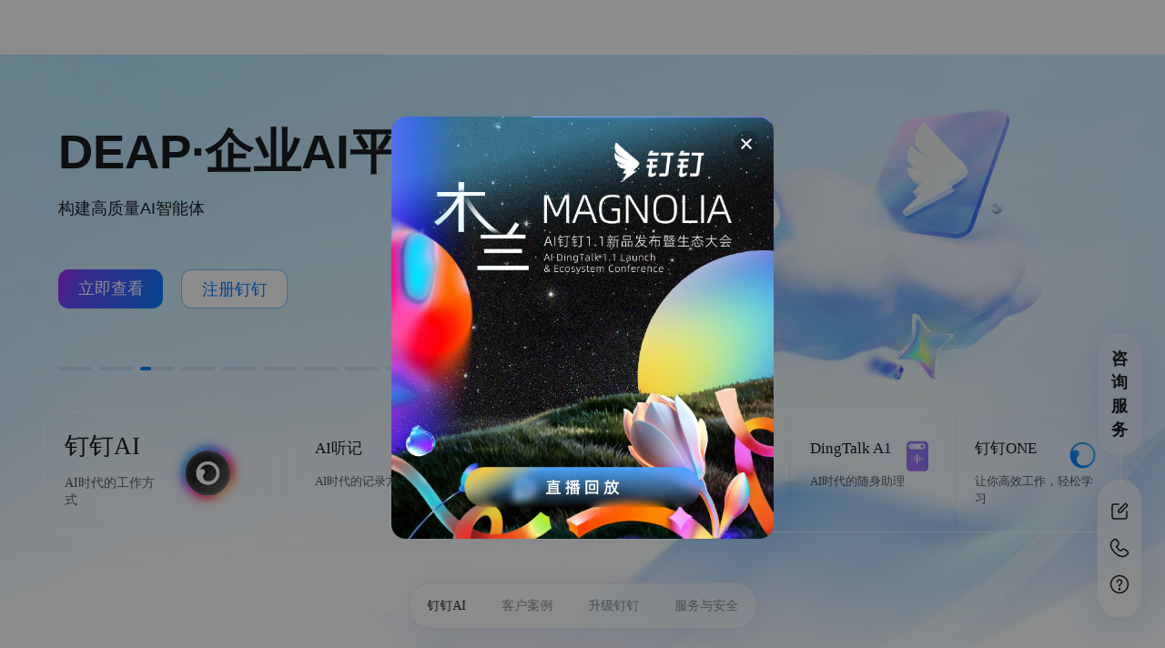

--- FILE ---
content_type: text/css
request_url: https://g.alicdn.com/dingding/dingtalk-home-page/1.7.4/css/index.css
body_size: 17350
content:
.VideoModal--customerVideo--S7WxdaK{border-radius:8px;left:0;position:absolute;top:0;width:100%}.VideoModal--customerModal--IVj9clP{height:476px;max-width:980px!important;width:-webkit-calc(100vw - 136px)!important;width:calc(100vw - 136px)!important}.VideoModal--customerModal--IVj9clP .dtd-modal-content{background-color:transparent}.VideoModal--customerModalX--Q8T5fR9{align-items:center;border-radius:8px;cursor:pointer;display:-webkit-box;display:-webkit-flex;display:-ms-flexbox;display:flex;height:56px;justify-content:center;position:absolute;right:-68px;top:0;width:56px;z-index:9999}.VideoModal--customerModalX--Q8T5fR9:hover{background:hsla(0,0%,100%,.2)}[class*=dtd-]::-ms-clear,[class*=dtd-] input::-ms-clear,[class*=dtd-] input::-ms-reveal,[class^=dtd-]::-ms-clear,[class^=dtd-] input::-ms-clear,[class^=dtd-] input::-ms-reveal{display:none}body,html{height:100%;width:100%}input::-ms-clear,input::-ms-reveal{display:none}*,:after,:before{box-sizing:border-box}html{-webkit-text-size-adjust:100%;-ms-text-size-adjust:100%;-ms-overflow-style:scrollbar;-webkit-tap-highlight-color:rgba(0,0,0,0);font-family:sans-serif;line-height:1.15}body{font-feature-settings:"tnum","tnum";background-color:#fff;color:rgba(0,0,0,.85);font-family:-apple-system,BlinkMacSystemFont,Segoe UI,Roboto,Helvetica Neue,Arial,Noto Sans,sans-serif,Apple Color Emoji,Segoe UI Emoji,Segoe UI Symbol,Noto Color Emoji;font-size:14px;font-variant:tabular-nums;line-height:1.5715;margin:0}[tabindex="-1"]:focus{outline:none!important}hr{box-sizing:content-box;height:0;overflow:visible}h1,h2,h3,h4,h5,h6{color:rgba(0,0,0,.85);font-weight:500;margin-bottom:.5em;margin-top:0}p{margin-bottom:1em;margin-top:0}abbr[data-original-title],abbr[title]{border-bottom:0;cursor:help;text-decoration:underline;-webkit-text-decoration:underline dotted;text-decoration:underline dotted}address{font-style:normal;line-height:inherit;margin-bottom:1em}input[type=number],input[type=password],input[type=text],textarea{-webkit-appearance:none}dl,ol,ul{margin-bottom:1em;margin-top:0}ol ol,ol ul,ul ol,ul ul{margin-bottom:0}dt{font-weight:500}dd{margin-bottom:.5em;margin-left:0}blockquote{margin:0 0 1em}dfn{font-style:italic}b,strong{font-weight:bolder}small{font-size:80%}sub,sup{font-size:75%;line-height:0;position:relative;vertical-align:baseline}sub{bottom:-.25em}sup{top:-.5em}a{-webkit-text-decoration-skip:objects;background-color:transparent;color:#0089ff;cursor:pointer;outline:none;text-decoration:none;transition:color .3s}a:hover{color:#29a2ff}a:active{color:#006cd9}a:active,a:hover{outline:0;text-decoration:none}a:focus{outline:0;text-decoration:none}a[disabled]{color:rgba(0,0,0,.25);cursor:not-allowed}code,kbd,pre,samp{font-family:SFMono-Regular,Consolas,Liberation Mono,Menlo,Courier,monospace;font-size:1em}pre{margin-bottom:1em;margin-top:0;overflow:auto}figure{margin:0 0 1em}img{border-style:none;vertical-align:middle}svg:not(:root){overflow:hidden}[role=button],a,area,button,input:not([type=range]),label,select,summary,textarea{touch-action:manipulation}table{border-collapse:collapse}caption{caption-side:bottom;color:rgba(23,26,29,.6);color:var(--common_level2_base_color,rgba(23,26,29,.6));padding-bottom:.3em;padding-top:.75em;text-align:left}button,input,optgroup,select,textarea{color:inherit;font-family:inherit;font-size:inherit;line-height:inherit;margin:0}button,input{overflow:visible}button,select{text-transform:none}[type=reset],[type=submit],button,html [type=button]{-webkit-appearance:button}[type=button]::-moz-focus-inner,[type=reset]::-moz-focus-inner,[type=submit]::-moz-focus-inner,button::-moz-focus-inner{border-style:none;padding:0}input[type=checkbox],input[type=radio]{box-sizing:border-box;padding:0}input[type=date],input[type=datetime-local],input[type=month],input[type=time]{-webkit-appearance:listbox}textarea{overflow:auto;resize:vertical}fieldset{border:0;margin:0;min-width:0;padding:0}legend{color:inherit;display:block;font-size:1.5em;line-height:inherit;margin-bottom:.5em;max-width:100%;padding:0;white-space:normal;width:100%}progress{vertical-align:baseline}[type=number]::-webkit-inner-spin-button,[type=number]::-webkit-outer-spin-button{height:auto}[type=search]{-webkit-appearance:none;outline-offset:-2px}[type=search]::-webkit-search-cancel-button,[type=search]::-webkit-search-decoration{-webkit-appearance:none}::-webkit-file-upload-button{-webkit-appearance:button;font:inherit}output{display:inline-block}summary{display:list-item}template{display:none}[hidden]{display:none!important}mark{background-color:#feffe6;padding:.2em}::-moz-selection{background:#0089ff;color:#fff}::selection{background:#0089ff;color:#fff}.clearfix:before{content:"";display:table}.clearfix:after{clear:both;content:"";display:table}.anticon{text-rendering:optimizeLegibility;-webkit-font-smoothing:antialiased;-moz-osx-font-smoothing:grayscale;color:inherit;display:inline-block;font-style:normal;line-height:0;text-align:center;text-transform:none;vertical-align:-.125em}.anticon>*{line-height:1}.anticon svg{display:inline-block}.anticon:before{display:none}.anticon .anticon-icon{display:block}.anticon[tabindex]{cursor:pointer}.anticon-spin:before{animation:loadingCircle 1s linear infinite;display:inline-block}.anticon-spin{animation:loadingCircle 1s linear infinite;display:inline-block}.dtd-fade-appear,.dtd-fade-enter,.dtd-fade-leave{animation-duration:.2s;animation-fill-mode:both;animation-play-state:paused}.dtd-fade-appear.dtd-fade-appear-active,.dtd-fade-enter.dtd-fade-enter-active{animation-name:antFadeIn;animation-play-state:running}.dtd-fade-leave.dtd-fade-leave-active{animation-name:antFadeOut;animation-play-state:running;pointer-events:none}.dtd-fade-appear,.dtd-fade-enter{animation-timing-function:linear;opacity:0}.dtd-fade-leave{animation-timing-function:linear}.dtd-move-up-appear,.dtd-move-up-enter,.dtd-move-up-leave{animation-duration:.2s;animation-fill-mode:both;animation-play-state:paused}.dtd-move-up-appear.dtd-move-up-appear-active,.dtd-move-up-enter.dtd-move-up-enter-active{animation-name:antMoveUpIn;animation-play-state:running}.dtd-move-up-leave.dtd-move-up-leave-active{animation-name:antMoveUpOut;animation-play-state:running;pointer-events:none}.dtd-move-up-appear,.dtd-move-up-enter{animation-timing-function:cubic-bezier(.08,.82,.17,1);opacity:0}.dtd-move-up-leave{animation-timing-function:cubic-bezier(.6,.04,.98,.34)}.dtd-move-down-appear,.dtd-move-down-enter,.dtd-move-down-leave{animation-duration:.2s;animation-fill-mode:both;animation-play-state:paused}.dtd-move-down-appear.dtd-move-down-appear-active,.dtd-move-down-enter.dtd-move-down-enter-active{animation-name:antMoveDownIn;animation-play-state:running}.dtd-move-down-leave.dtd-move-down-leave-active{animation-name:antMoveDownOut;animation-play-state:running;pointer-events:none}.dtd-move-down-appear,.dtd-move-down-enter{animation-timing-function:cubic-bezier(.08,.82,.17,1);opacity:0}.dtd-move-down-leave{animation-timing-function:cubic-bezier(.6,.04,.98,.34)}.dtd-move-left-appear,.dtd-move-left-enter,.dtd-move-left-leave{animation-duration:.2s;animation-fill-mode:both;animation-play-state:paused}.dtd-move-left-appear.dtd-move-left-appear-active,.dtd-move-left-enter.dtd-move-left-enter-active{animation-name:antMoveLeftIn;animation-play-state:running}.dtd-move-left-leave.dtd-move-left-leave-active{animation-name:antMoveLeftOut;animation-play-state:running;pointer-events:none}.dtd-move-left-appear,.dtd-move-left-enter{animation-timing-function:cubic-bezier(.08,.82,.17,1);opacity:0}.dtd-move-left-leave{animation-timing-function:cubic-bezier(.6,.04,.98,.34)}.dtd-move-right-appear,.dtd-move-right-enter,.dtd-move-right-leave{animation-duration:.2s;animation-fill-mode:both;animation-play-state:paused}.dtd-move-right-appear.dtd-move-right-appear-active,.dtd-move-right-enter.dtd-move-right-enter-active{animation-name:antMoveRightIn;animation-play-state:running}.dtd-move-right-leave.dtd-move-right-leave-active{animation-name:antMoveRightOut;animation-play-state:running;pointer-events:none}.dtd-move-right-appear,.dtd-move-right-enter{animation-timing-function:cubic-bezier(.08,.82,.17,1);opacity:0}.dtd-move-right-leave{animation-timing-function:cubic-bezier(.6,.04,.98,.34)}[dtd-click-animating-without-extra-node=true],[dtd-click-animating=true]{position:relative}html{--antd-wave-shadow-color:#0089ff;--scroll-bar:0}.dtd-click-animating-node,[dtd-click-animating-without-extra-node=true]:after{animation:fadeEffect 2s cubic-bezier(.08,.82,.17,1),waveEffect .4s cubic-bezier(.08,.82,.17,1);animation-fill-mode:forwards;border-radius:inherit;bottom:0;box-shadow:0 0 0 0 #0089ff;box-shadow:0 0 0 0 var(--antd-wave-shadow-color);content:"";display:block;left:0;opacity:.2;pointer-events:none;position:absolute;right:0;top:0}.dtd-slide-up-appear,.dtd-slide-up-enter,.dtd-slide-up-leave{animation-duration:.2s;animation-fill-mode:both;animation-play-state:paused}.dtd-slide-up-appear.dtd-slide-up-appear-active,.dtd-slide-up-enter.dtd-slide-up-enter-active{animation-name:antSlideUpIn;animation-play-state:running}.dtd-slide-up-leave.dtd-slide-up-leave-active{animation-name:antSlideUpOut;animation-play-state:running;pointer-events:none}.dtd-slide-up-appear,.dtd-slide-up-enter{animation-timing-function:cubic-bezier(.23,1,.32,1);opacity:0}.dtd-slide-up-leave{animation-timing-function:cubic-bezier(.755,.05,.855,.06)}.dtd-slide-down-appear,.dtd-slide-down-enter,.dtd-slide-down-leave{animation-duration:.2s;animation-fill-mode:both;animation-play-state:paused}.dtd-slide-down-appear.dtd-slide-down-appear-active,.dtd-slide-down-enter.dtd-slide-down-enter-active{animation-name:antSlideDownIn;animation-play-state:running}.dtd-slide-down-leave.dtd-slide-down-leave-active{animation-name:antSlideDownOut;animation-play-state:running;pointer-events:none}.dtd-slide-down-appear,.dtd-slide-down-enter{animation-timing-function:cubic-bezier(.23,1,.32,1);opacity:0}.dtd-slide-down-leave{animation-timing-function:cubic-bezier(.755,.05,.855,.06)}.dtd-slide-left-appear,.dtd-slide-left-enter,.dtd-slide-left-leave{animation-duration:.2s;animation-fill-mode:both;animation-play-state:paused}.dtd-slide-left-appear.dtd-slide-left-appear-active,.dtd-slide-left-enter.dtd-slide-left-enter-active{animation-name:antSlideLeftIn;animation-play-state:running}.dtd-slide-left-leave.dtd-slide-left-leave-active{animation-name:antSlideLeftOut;animation-play-state:running;pointer-events:none}.dtd-slide-left-appear,.dtd-slide-left-enter{animation-timing-function:cubic-bezier(.23,1,.32,1);opacity:0}.dtd-slide-left-leave{animation-timing-function:cubic-bezier(.755,.05,.855,.06)}.dtd-slide-right-appear,.dtd-slide-right-enter,.dtd-slide-right-leave{animation-duration:.2s;animation-fill-mode:both;animation-play-state:paused}.dtd-slide-right-appear.dtd-slide-right-appear-active,.dtd-slide-right-enter.dtd-slide-right-enter-active{animation-name:antSlideRightIn;animation-play-state:running}.dtd-slide-right-leave.dtd-slide-right-leave-active{animation-name:antSlideRightOut;animation-play-state:running;pointer-events:none}.dtd-slide-right-appear,.dtd-slide-right-enter{animation-timing-function:cubic-bezier(.23,1,.32,1);opacity:0}.dtd-slide-right-leave{animation-timing-function:cubic-bezier(.755,.05,.855,.06)}.dtd-zoom-appear,.dtd-zoom-enter,.dtd-zoom-leave{animation-duration:.2s;animation-fill-mode:both;animation-play-state:paused}.dtd-zoom-appear.dtd-zoom-appear-active,.dtd-zoom-enter.dtd-zoom-enter-active{animation-name:antZoomIn;animation-play-state:running}.dtd-zoom-leave.dtd-zoom-leave-active{animation-name:antZoomOut;animation-play-state:running;pointer-events:none}.dtd-zoom-appear,.dtd-zoom-enter{animation-timing-function:cubic-bezier(.08,.82,.17,1);opacity:0;transform:scale(0)}.dtd-zoom-appear-prepare,.dtd-zoom-enter-prepare{transform:none}.dtd-zoom-leave{animation-timing-function:cubic-bezier(.78,.14,.15,.86)}.dtd-zoom-big-appear,.dtd-zoom-big-enter,.dtd-zoom-big-leave{animation-duration:.2s;animation-fill-mode:both;animation-play-state:paused}.dtd-zoom-big-appear.dtd-zoom-big-appear-active,.dtd-zoom-big-enter.dtd-zoom-big-enter-active{animation-name:antZoomBigIn;animation-play-state:running}.dtd-zoom-big-leave.dtd-zoom-big-leave-active{animation-name:antZoomBigOut;animation-play-state:running;pointer-events:none}.dtd-zoom-big-appear,.dtd-zoom-big-enter{animation-timing-function:cubic-bezier(.08,.82,.17,1);opacity:0;transform:scale(0)}.dtd-zoom-big-appear-prepare,.dtd-zoom-big-enter-prepare{transform:none}.dtd-zoom-big-leave{animation-timing-function:cubic-bezier(.78,.14,.15,.86)}.dtd-zoom-big-fast-appear,.dtd-zoom-big-fast-enter,.dtd-zoom-big-fast-leave{animation-duration:.1s;animation-fill-mode:both;animation-play-state:paused}.dtd-zoom-big-fast-appear.dtd-zoom-big-fast-appear-active,.dtd-zoom-big-fast-enter.dtd-zoom-big-fast-enter-active{animation-name:antZoomBigIn;animation-play-state:running}.dtd-zoom-big-fast-leave.dtd-zoom-big-fast-leave-active{animation-name:antZoomBigOut;animation-play-state:running;pointer-events:none}.dtd-zoom-big-fast-appear,.dtd-zoom-big-fast-enter{animation-timing-function:cubic-bezier(.08,.82,.17,1);opacity:0;transform:scale(0)}.dtd-zoom-big-fast-appear-prepare,.dtd-zoom-big-fast-enter-prepare{transform:none}.dtd-zoom-big-fast-leave{animation-timing-function:cubic-bezier(.78,.14,.15,.86)}.dtd-zoom-up-appear,.dtd-zoom-up-enter,.dtd-zoom-up-leave{animation-duration:.2s;animation-fill-mode:both;animation-play-state:paused}.dtd-zoom-up-appear.dtd-zoom-up-appear-active,.dtd-zoom-up-enter.dtd-zoom-up-enter-active{animation-name:antZoomUpIn;animation-play-state:running}.dtd-zoom-up-leave.dtd-zoom-up-leave-active{animation-name:antZoomUpOut;animation-play-state:running;pointer-events:none}.dtd-zoom-up-appear,.dtd-zoom-up-enter{animation-timing-function:cubic-bezier(.08,.82,.17,1);opacity:0;transform:scale(0)}.dtd-zoom-up-appear-prepare,.dtd-zoom-up-enter-prepare{transform:none}.dtd-zoom-up-leave{animation-timing-function:cubic-bezier(.78,.14,.15,.86)}.dtd-zoom-down-appear,.dtd-zoom-down-enter,.dtd-zoom-down-leave{animation-duration:.2s;animation-fill-mode:both;animation-play-state:paused}.dtd-zoom-down-appear.dtd-zoom-down-appear-active,.dtd-zoom-down-enter.dtd-zoom-down-enter-active{animation-name:antZoomDownIn;animation-play-state:running}.dtd-zoom-down-leave.dtd-zoom-down-leave-active{animation-name:antZoomDownOut;animation-play-state:running;pointer-events:none}.dtd-zoom-down-appear,.dtd-zoom-down-enter{animation-timing-function:cubic-bezier(.08,.82,.17,1);opacity:0;transform:scale(0)}.dtd-zoom-down-appear-prepare,.dtd-zoom-down-enter-prepare{transform:none}.dtd-zoom-down-leave{animation-timing-function:cubic-bezier(.78,.14,.15,.86)}.dtd-zoom-left-appear,.dtd-zoom-left-enter,.dtd-zoom-left-leave{animation-duration:.2s;animation-fill-mode:both;animation-play-state:paused}.dtd-zoom-left-appear.dtd-zoom-left-appear-active,.dtd-zoom-left-enter.dtd-zoom-left-enter-active{animation-name:antZoomLeftIn;animation-play-state:running}.dtd-zoom-left-leave.dtd-zoom-left-leave-active{animation-name:antZoomLeftOut;animation-play-state:running;pointer-events:none}.dtd-zoom-left-appear,.dtd-zoom-left-enter{animation-timing-function:cubic-bezier(.08,.82,.17,1);opacity:0;transform:scale(0)}.dtd-zoom-left-appear-prepare,.dtd-zoom-left-enter-prepare{transform:none}.dtd-zoom-left-leave{animation-timing-function:cubic-bezier(.78,.14,.15,.86)}.dtd-zoom-right-appear,.dtd-zoom-right-enter,.dtd-zoom-right-leave{animation-duration:.2s;animation-fill-mode:both;animation-play-state:paused}.dtd-zoom-right-appear.dtd-zoom-right-appear-active,.dtd-zoom-right-enter.dtd-zoom-right-enter-active{animation-name:antZoomRightIn;animation-play-state:running}.dtd-zoom-right-leave.dtd-zoom-right-leave-active{animation-name:antZoomRightOut;animation-play-state:running;pointer-events:none}.dtd-zoom-right-appear,.dtd-zoom-right-enter{animation-timing-function:cubic-bezier(.08,.82,.17,1);opacity:0;transform:scale(0)}.dtd-zoom-right-appear-prepare,.dtd-zoom-right-enter-prepare{transform:none}.dtd-zoom-right-leave{animation-timing-function:cubic-bezier(.78,.14,.15,.86)}.ant-motion-collapse-legacy{overflow:hidden}.ant-motion-collapse,.ant-motion-collapse-legacy-active{transition:height .2s cubic-bezier(.645,.045,.355,1),opacity .2s cubic-bezier(.645,.045,.355,1)!important}.ant-motion-collapse{overflow:hidden}.ant-fade-appear,.ant-fade-enter,.ant-fade-leave,.dtd-fade-appear,.dtd-fade-enter,.dtd-fade-leave{animation-duration:.2s;animation-fill-mode:both;animation-play-state:paused}.ant-fade-appear.ant-fade-appear-active,.ant-fade-appear.dtd-fade-appear-active,.ant-fade-enter.ant-fade-enter-active,.ant-fade-enter.dtd-fade-enter-active,.dtd-fade-appear.ant-fade-appear-active,.dtd-fade-appear.dtd-fade-appear-active,.dtd-fade-enter.ant-fade-enter-active,.dtd-fade-enter.dtd-fade-enter-active{animation-name:antFadeIn;animation-play-state:running}.ant-fade-leave.ant-fade-leave-active,.ant-fade-leave.dtd-fade-leave-active,.dtd-fade-leave.ant-fade-leave-active,.dtd-fade-leave.dtd-fade-leave-active{animation-name:antFadeOut;animation-play-state:running;pointer-events:none}.ant-fade-appear,.ant-fade-enter,.dtd-fade-appear,.dtd-fade-enter{animation-timing-function:linear;opacity:0}.ant-fade-leave,.dtd-fade-leave{animation-timing-function:linear}@keyframes antFadeIn{0%{opacity:0}to{opacity:1}}@keyframes antFadeOut{0%{opacity:1}to{opacity:0}}.ant-move-up-appear,.ant-move-up-enter,.ant-move-up-leave,.dtd-move-up-appear,.dtd-move-up-enter,.dtd-move-up-leave{animation-duration:.2s;animation-fill-mode:both;animation-play-state:paused}.ant-move-up-appear.ant-move-up-appear-active,.ant-move-up-appear.dtd-move-up-appear-active,.ant-move-up-enter.ant-move-up-enter-active,.ant-move-up-enter.dtd-move-up-enter-active,.dtd-move-up-appear.ant-move-up-appear-active,.dtd-move-up-appear.dtd-move-up-appear-active,.dtd-move-up-enter.ant-move-up-enter-active,.dtd-move-up-enter.dtd-move-up-enter-active{animation-name:antMoveUpIn;animation-play-state:running}.ant-move-up-leave.ant-move-up-leave-active,.ant-move-up-leave.dtd-move-up-leave-active,.dtd-move-up-leave.ant-move-up-leave-active,.dtd-move-up-leave.dtd-move-up-leave-active{animation-name:antMoveUpOut;animation-play-state:running;pointer-events:none}.ant-move-up-appear,.ant-move-up-enter,.dtd-move-up-appear,.dtd-move-up-enter{animation-timing-function:cubic-bezier(.08,.82,.17,1);opacity:0}.ant-move-up-leave,.dtd-move-up-leave{animation-timing-function:cubic-bezier(.6,.04,.98,.34)}.ant-move-down-appear,.ant-move-down-enter,.ant-move-down-leave,.dtd-move-down-appear,.dtd-move-down-enter,.dtd-move-down-leave{animation-duration:.2s;animation-fill-mode:both;animation-play-state:paused}.ant-move-down-appear.ant-move-down-appear-active,.ant-move-down-appear.dtd-move-down-appear-active,.ant-move-down-enter.ant-move-down-enter-active,.ant-move-down-enter.dtd-move-down-enter-active,.dtd-move-down-appear.ant-move-down-appear-active,.dtd-move-down-appear.dtd-move-down-appear-active,.dtd-move-down-enter.ant-move-down-enter-active,.dtd-move-down-enter.dtd-move-down-enter-active{animation-name:antMoveDownIn;animation-play-state:running}.ant-move-down-leave.ant-move-down-leave-active,.ant-move-down-leave.dtd-move-down-leave-active,.dtd-move-down-leave.ant-move-down-leave-active,.dtd-move-down-leave.dtd-move-down-leave-active{animation-name:antMoveDownOut;animation-play-state:running;pointer-events:none}.ant-move-down-appear,.ant-move-down-enter,.dtd-move-down-appear,.dtd-move-down-enter{animation-timing-function:cubic-bezier(.08,.82,.17,1);opacity:0}.ant-move-down-leave,.dtd-move-down-leave{animation-timing-function:cubic-bezier(.6,.04,.98,.34)}.ant-move-left-appear,.ant-move-left-enter,.ant-move-left-leave,.dtd-move-left-appear,.dtd-move-left-enter,.dtd-move-left-leave{animation-duration:.2s;animation-fill-mode:both;animation-play-state:paused}.ant-move-left-appear.ant-move-left-appear-active,.ant-move-left-appear.dtd-move-left-appear-active,.ant-move-left-enter.ant-move-left-enter-active,.ant-move-left-enter.dtd-move-left-enter-active,.dtd-move-left-appear.ant-move-left-appear-active,.dtd-move-left-appear.dtd-move-left-appear-active,.dtd-move-left-enter.ant-move-left-enter-active,.dtd-move-left-enter.dtd-move-left-enter-active{animation-name:antMoveLeftIn;animation-play-state:running}.ant-move-left-leave.ant-move-left-leave-active,.ant-move-left-leave.dtd-move-left-leave-active,.dtd-move-left-leave.ant-move-left-leave-active,.dtd-move-left-leave.dtd-move-left-leave-active{animation-name:antMoveLeftOut;animation-play-state:running;pointer-events:none}.ant-move-left-appear,.ant-move-left-enter,.dtd-move-left-appear,.dtd-move-left-enter{animation-timing-function:cubic-bezier(.08,.82,.17,1);opacity:0}.ant-move-left-leave,.dtd-move-left-leave{animation-timing-function:cubic-bezier(.6,.04,.98,.34)}.ant-move-right-appear,.ant-move-right-enter,.ant-move-right-leave,.dtd-move-right-appear,.dtd-move-right-enter,.dtd-move-right-leave{animation-duration:.2s;animation-fill-mode:both;animation-play-state:paused}.ant-move-right-appear.ant-move-right-appear-active,.ant-move-right-appear.dtd-move-right-appear-active,.ant-move-right-enter.ant-move-right-enter-active,.ant-move-right-enter.dtd-move-right-enter-active,.dtd-move-right-appear.ant-move-right-appear-active,.dtd-move-right-appear.dtd-move-right-appear-active,.dtd-move-right-enter.ant-move-right-enter-active,.dtd-move-right-enter.dtd-move-right-enter-active{animation-name:antMoveRightIn;animation-play-state:running}.ant-move-right-leave.ant-move-right-leave-active,.ant-move-right-leave.dtd-move-right-leave-active,.dtd-move-right-leave.ant-move-right-leave-active,.dtd-move-right-leave.dtd-move-right-leave-active{animation-name:antMoveRightOut;animation-play-state:running;pointer-events:none}.ant-move-right-appear,.ant-move-right-enter,.dtd-move-right-appear,.dtd-move-right-enter{animation-timing-function:cubic-bezier(.08,.82,.17,1);opacity:0}.ant-move-right-leave,.dtd-move-right-leave{animation-timing-function:cubic-bezier(.6,.04,.98,.34)}@keyframes antMoveDownIn{0%{opacity:0;transform:translateY(100%);transform-origin:0 0}to{opacity:1;transform:translateY(0);transform-origin:0 0}}@keyframes antMoveDownOut{0%{opacity:1;transform:translateY(0);transform-origin:0 0}to{opacity:0;transform:translateY(100%);transform-origin:0 0}}@keyframes antMoveLeftIn{0%{opacity:0;transform:translateX(-100%);transform-origin:0 0}to{opacity:1;transform:translateX(0);transform-origin:0 0}}@keyframes antMoveLeftOut{0%{opacity:1;transform:translateX(0);transform-origin:0 0}to{opacity:0;transform:translateX(-100%);transform-origin:0 0}}@keyframes antMoveRightIn{0%{opacity:0;transform:translateX(100%);transform-origin:0 0}to{opacity:1;transform:translateX(0);transform-origin:0 0}}@keyframes antMoveRightOut{0%{opacity:1;transform:translateX(0);transform-origin:0 0}to{opacity:0;transform:translateX(100%);transform-origin:0 0}}@keyframes antMoveUpIn{0%{opacity:0;transform:translateY(-100%);transform-origin:0 0}to{opacity:1;transform:translateY(0);transform-origin:0 0}}@keyframes antMoveUpOut{0%{opacity:1;transform:translateY(0);transform-origin:0 0}to{opacity:0;transform:translateY(-100%);transform-origin:0 0}}@keyframes loadingCircle{to{transform:rotate(1turn)}}.ant [ant-click-animating-without-extra-node=true],.ant [ant-click-animating=true],.dtd [ant-click-animating-without-extra-node=true],.dtd [ant-click-animating=true]{position:relative}.ant html,.dtd html{--antd-wave-shadow-color:#1890ff;--scroll-bar:0}.ant-click-animating-node,.ant [ant-click-animating-without-extra-node=true]:after,.dtd-click-animating-node,.dtd [ant-click-animating-without-extra-node=true]:after{animation:fadeEffect 2s cubic-bezier(.08,.82,.17,1),waveEffect .4s cubic-bezier(.08,.82,.17,1);animation-fill-mode:forwards;border-radius:inherit;bottom:0;box-shadow:0 0 0 0 #1890ff;box-shadow:0 0 0 0 #0089ff;box-shadow:0 0 0 0 var(--antd-wave-shadow-color);content:"";display:block;left:0;opacity:.2;pointer-events:none;position:absolute;right:0;top:0}@keyframes waveEffect{to{box-shadow:0 0 0 #1890ff;box-shadow:0 0 0 6px #0089ff;box-shadow:0 0 0 6px var(--antd-wave-shadow-color)}}@keyframes fadeEffect{to{opacity:0}}.ant-slide-up-appear,.ant-slide-up-enter,.ant-slide-up-leave,.dtd-slide-up-appear,.dtd-slide-up-enter,.dtd-slide-up-leave{animation-duration:.2s;animation-fill-mode:both;animation-play-state:paused}.ant-slide-up-appear.ant-slide-up-appear-active,.ant-slide-up-appear.dtd-slide-up-appear-active,.ant-slide-up-enter.ant-slide-up-enter-active,.ant-slide-up-enter.dtd-slide-up-enter-active,.dtd-slide-up-appear.ant-slide-up-appear-active,.dtd-slide-up-appear.dtd-slide-up-appear-active,.dtd-slide-up-enter.ant-slide-up-enter-active,.dtd-slide-up-enter.dtd-slide-up-enter-active{animation-name:antSlideUpIn;animation-play-state:running}.ant-slide-up-leave.ant-slide-up-leave-active,.ant-slide-up-leave.dtd-slide-up-leave-active,.dtd-slide-up-leave.ant-slide-up-leave-active,.dtd-slide-up-leave.dtd-slide-up-leave-active{animation-name:antSlideUpOut;animation-play-state:running;pointer-events:none}.ant-slide-up-appear,.ant-slide-up-enter,.dtd-slide-up-appear,.dtd-slide-up-enter{animation-timing-function:cubic-bezier(.23,1,.32,1);opacity:0}.ant-slide-up-leave,.dtd-slide-up-leave{animation-timing-function:cubic-bezier(.755,.05,.855,.06)}.ant-slide-down-appear,.ant-slide-down-enter,.ant-slide-down-leave,.dtd-slide-down-appear,.dtd-slide-down-enter,.dtd-slide-down-leave{animation-duration:.2s;animation-fill-mode:both;animation-play-state:paused}.ant-slide-down-appear.ant-slide-down-appear-active,.ant-slide-down-appear.dtd-slide-down-appear-active,.ant-slide-down-enter.ant-slide-down-enter-active,.ant-slide-down-enter.dtd-slide-down-enter-active,.dtd-slide-down-appear.ant-slide-down-appear-active,.dtd-slide-down-appear.dtd-slide-down-appear-active,.dtd-slide-down-enter.ant-slide-down-enter-active,.dtd-slide-down-enter.dtd-slide-down-enter-active{animation-name:antSlideDownIn;animation-play-state:running}.ant-slide-down-leave.ant-slide-down-leave-active,.ant-slide-down-leave.dtd-slide-down-leave-active,.dtd-slide-down-leave.ant-slide-down-leave-active,.dtd-slide-down-leave.dtd-slide-down-leave-active{animation-name:antSlideDownOut;animation-play-state:running;pointer-events:none}.ant-slide-down-appear,.ant-slide-down-enter,.dtd-slide-down-appear,.dtd-slide-down-enter{animation-timing-function:cubic-bezier(.23,1,.32,1);opacity:0}.ant-slide-down-leave,.dtd-slide-down-leave{animation-timing-function:cubic-bezier(.755,.05,.855,.06)}.ant-slide-left-appear,.ant-slide-left-enter,.ant-slide-left-leave,.dtd-slide-left-appear,.dtd-slide-left-enter,.dtd-slide-left-leave{animation-duration:.2s;animation-fill-mode:both;animation-play-state:paused}.ant-slide-left-appear.ant-slide-left-appear-active,.ant-slide-left-appear.dtd-slide-left-appear-active,.ant-slide-left-enter.ant-slide-left-enter-active,.ant-slide-left-enter.dtd-slide-left-enter-active,.dtd-slide-left-appear.ant-slide-left-appear-active,.dtd-slide-left-appear.dtd-slide-left-appear-active,.dtd-slide-left-enter.ant-slide-left-enter-active,.dtd-slide-left-enter.dtd-slide-left-enter-active{animation-name:antSlideLeftIn;animation-play-state:running}.ant-slide-left-leave.ant-slide-left-leave-active,.ant-slide-left-leave.dtd-slide-left-leave-active,.dtd-slide-left-leave.ant-slide-left-leave-active,.dtd-slide-left-leave.dtd-slide-left-leave-active{animation-name:antSlideLeftOut;animation-play-state:running;pointer-events:none}.ant-slide-left-appear,.ant-slide-left-enter,.dtd-slide-left-appear,.dtd-slide-left-enter{animation-timing-function:cubic-bezier(.23,1,.32,1);opacity:0}.ant-slide-left-leave,.dtd-slide-left-leave{animation-timing-function:cubic-bezier(.755,.05,.855,.06)}.ant-slide-right-appear,.ant-slide-right-enter,.ant-slide-right-leave,.dtd-slide-right-appear,.dtd-slide-right-enter,.dtd-slide-right-leave{animation-duration:.2s;animation-fill-mode:both;animation-play-state:paused}.ant-slide-right-appear.ant-slide-right-appear-active,.ant-slide-right-appear.dtd-slide-right-appear-active,.ant-slide-right-enter.ant-slide-right-enter-active,.ant-slide-right-enter.dtd-slide-right-enter-active,.dtd-slide-right-appear.ant-slide-right-appear-active,.dtd-slide-right-appear.dtd-slide-right-appear-active,.dtd-slide-right-enter.ant-slide-right-enter-active,.dtd-slide-right-enter.dtd-slide-right-enter-active{animation-name:antSlideRightIn;animation-play-state:running}.ant-slide-right-leave.ant-slide-right-leave-active,.ant-slide-right-leave.dtd-slide-right-leave-active,.dtd-slide-right-leave.ant-slide-right-leave-active,.dtd-slide-right-leave.dtd-slide-right-leave-active{animation-name:antSlideRightOut;animation-play-state:running;pointer-events:none}.ant-slide-right-appear,.ant-slide-right-enter,.dtd-slide-right-appear,.dtd-slide-right-enter{animation-timing-function:cubic-bezier(.23,1,.32,1);opacity:0}.ant-slide-right-leave,.dtd-slide-right-leave{animation-timing-function:cubic-bezier(.755,.05,.855,.06)}@keyframes antSlideUpIn{0%{opacity:0;transform:scaleY(.8);transform-origin:0 0}to{opacity:1;transform:scaleY(1);transform-origin:0 0}}@keyframes antSlideUpOut{0%{opacity:1;transform:scaleY(1);transform-origin:0 0}to{opacity:0;transform:scaleY(.8);transform-origin:0 0}}@keyframes antSlideDownIn{0%{opacity:0;transform:scaleY(.8);transform-origin:100% 100%}to{opacity:1;transform:scaleY(1);transform-origin:100% 100%}}@keyframes antSlideDownOut{0%{opacity:1;transform:scaleY(1);transform-origin:100% 100%}to{opacity:0;transform:scaleY(.8);transform-origin:100% 100%}}@keyframes antSlideLeftIn{0%{opacity:0;transform:scaleX(.8);transform-origin:0 0}to{opacity:1;transform:scaleX(1);transform-origin:0 0}}@keyframes antSlideLeftOut{0%{opacity:1;transform:scaleX(1);transform-origin:0 0}to{opacity:0;transform:scaleX(.8);transform-origin:0 0}}@keyframes antSlideRightIn{0%{opacity:0;transform:scaleX(.8);transform-origin:100% 0}to{opacity:1;transform:scaleX(1);transform-origin:100% 0}}@keyframes antSlideRightOut{0%{opacity:1;transform:scaleX(1);transform-origin:100% 0}to{opacity:0;transform:scaleX(.8);transform-origin:100% 0}}.ant-zoom-appear,.ant-zoom-enter,.ant-zoom-leave,.dtd-zoom-appear,.dtd-zoom-enter,.dtd-zoom-leave{animation-duration:.2s;animation-fill-mode:both;animation-play-state:paused}.ant-zoom-appear.ant-zoom-appear-active,.ant-zoom-appear.dtd-zoom-appear-active,.ant-zoom-enter.ant-zoom-enter-active,.ant-zoom-enter.dtd-zoom-enter-active,.dtd-zoom-appear.ant-zoom-appear-active,.dtd-zoom-appear.dtd-zoom-appear-active,.dtd-zoom-enter.ant-zoom-enter-active,.dtd-zoom-enter.dtd-zoom-enter-active{animation-name:antZoomIn;animation-play-state:running}.ant-zoom-leave.ant-zoom-leave-active,.ant-zoom-leave.dtd-zoom-leave-active,.dtd-zoom-leave.ant-zoom-leave-active,.dtd-zoom-leave.dtd-zoom-leave-active{animation-name:antZoomOut;animation-play-state:running;pointer-events:none}.ant-zoom-appear,.ant-zoom-enter,.dtd-zoom-appear,.dtd-zoom-enter{animation-timing-function:cubic-bezier(.08,.82,.17,1);opacity:0;transform:scale(0)}.ant-zoom-appear-prepare,.ant-zoom-enter-prepare,.dtd-zoom-appear-prepare,.dtd-zoom-enter-prepare{transform:none}.ant-zoom-leave,.dtd-zoom-leave{animation-timing-function:cubic-bezier(.78,.14,.15,.86)}.ant-zoom-big-appear,.ant-zoom-big-enter,.ant-zoom-big-leave,.dtd-zoom-big-appear,.dtd-zoom-big-enter,.dtd-zoom-big-leave{animation-duration:.2s;animation-fill-mode:both;animation-play-state:paused}.ant-zoom-big-appear.ant-zoom-big-appear-active,.ant-zoom-big-appear.dtd-zoom-big-appear-active,.ant-zoom-big-enter.ant-zoom-big-enter-active,.ant-zoom-big-enter.dtd-zoom-big-enter-active,.dtd-zoom-big-appear.ant-zoom-big-appear-active,.dtd-zoom-big-appear.dtd-zoom-big-appear-active,.dtd-zoom-big-enter.ant-zoom-big-enter-active,.dtd-zoom-big-enter.dtd-zoom-big-enter-active{animation-name:antZoomBigIn;animation-play-state:running}.ant-zoom-big-leave.ant-zoom-big-leave-active,.ant-zoom-big-leave.dtd-zoom-big-leave-active,.dtd-zoom-big-leave.ant-zoom-big-leave-active,.dtd-zoom-big-leave.dtd-zoom-big-leave-active{animation-name:antZoomBigOut;animation-play-state:running;pointer-events:none}.ant-zoom-big-appear,.ant-zoom-big-enter,.dtd-zoom-big-appear,.dtd-zoom-big-enter{animation-timing-function:cubic-bezier(.08,.82,.17,1);opacity:0;transform:scale(0)}.ant-zoom-big-appear-prepare,.ant-zoom-big-enter-prepare,.dtd-zoom-big-appear-prepare,.dtd-zoom-big-enter-prepare{transform:none}.ant-zoom-big-leave,.dtd-zoom-big-leave{animation-timing-function:cubic-bezier(.78,.14,.15,.86)}.ant-zoom-big-fast-appear,.ant-zoom-big-fast-enter,.ant-zoom-big-fast-leave,.dtd-zoom-big-fast-appear,.dtd-zoom-big-fast-enter,.dtd-zoom-big-fast-leave{animation-duration:.1s;animation-fill-mode:both;animation-play-state:paused}.ant-zoom-big-fast-appear.ant-zoom-big-fast-appear-active,.ant-zoom-big-fast-appear.dtd-zoom-big-fast-appear-active,.ant-zoom-big-fast-enter.ant-zoom-big-fast-enter-active,.ant-zoom-big-fast-enter.dtd-zoom-big-fast-enter-active,.dtd-zoom-big-fast-appear.ant-zoom-big-fast-appear-active,.dtd-zoom-big-fast-appear.dtd-zoom-big-fast-appear-active,.dtd-zoom-big-fast-enter.ant-zoom-big-fast-enter-active,.dtd-zoom-big-fast-enter.dtd-zoom-big-fast-enter-active{animation-name:antZoomBigIn;animation-play-state:running}.ant-zoom-big-fast-leave.ant-zoom-big-fast-leave-active,.ant-zoom-big-fast-leave.dtd-zoom-big-fast-leave-active,.dtd-zoom-big-fast-leave.ant-zoom-big-fast-leave-active,.dtd-zoom-big-fast-leave.dtd-zoom-big-fast-leave-active{animation-name:antZoomBigOut;animation-play-state:running;pointer-events:none}.ant-zoom-big-fast-appear,.ant-zoom-big-fast-enter,.dtd-zoom-big-fast-appear,.dtd-zoom-big-fast-enter{animation-timing-function:cubic-bezier(.08,.82,.17,1);opacity:0;transform:scale(0)}.ant-zoom-big-fast-appear-prepare,.ant-zoom-big-fast-enter-prepare,.dtd-zoom-big-fast-appear-prepare,.dtd-zoom-big-fast-enter-prepare{transform:none}.ant-zoom-big-fast-leave,.dtd-zoom-big-fast-leave{animation-timing-function:cubic-bezier(.78,.14,.15,.86)}.ant-zoom-up-appear,.ant-zoom-up-enter,.ant-zoom-up-leave,.dtd-zoom-up-appear,.dtd-zoom-up-enter,.dtd-zoom-up-leave{animation-duration:.2s;animation-fill-mode:both;animation-play-state:paused}.ant-zoom-up-appear.ant-zoom-up-appear-active,.ant-zoom-up-appear.dtd-zoom-up-appear-active,.ant-zoom-up-enter.ant-zoom-up-enter-active,.ant-zoom-up-enter.dtd-zoom-up-enter-active,.dtd-zoom-up-appear.ant-zoom-up-appear-active,.dtd-zoom-up-appear.dtd-zoom-up-appear-active,.dtd-zoom-up-enter.ant-zoom-up-enter-active,.dtd-zoom-up-enter.dtd-zoom-up-enter-active{animation-name:antZoomUpIn;animation-play-state:running}.ant-zoom-up-leave.ant-zoom-up-leave-active,.ant-zoom-up-leave.dtd-zoom-up-leave-active,.dtd-zoom-up-leave.ant-zoom-up-leave-active,.dtd-zoom-up-leave.dtd-zoom-up-leave-active{animation-name:antZoomUpOut;animation-play-state:running;pointer-events:none}.ant-zoom-up-appear,.ant-zoom-up-enter,.dtd-zoom-up-appear,.dtd-zoom-up-enter{animation-timing-function:cubic-bezier(.08,.82,.17,1);opacity:0;transform:scale(0)}.ant-zoom-up-appear-prepare,.ant-zoom-up-enter-prepare,.dtd-zoom-up-appear-prepare,.dtd-zoom-up-enter-prepare{transform:none}.ant-zoom-up-leave,.dtd-zoom-up-leave{animation-timing-function:cubic-bezier(.78,.14,.15,.86)}.ant-zoom-down-appear,.ant-zoom-down-enter,.ant-zoom-down-leave,.dtd-zoom-down-appear,.dtd-zoom-down-enter,.dtd-zoom-down-leave{animation-duration:.2s;animation-fill-mode:both;animation-play-state:paused}.ant-zoom-down-appear.ant-zoom-down-appear-active,.ant-zoom-down-appear.dtd-zoom-down-appear-active,.ant-zoom-down-enter.ant-zoom-down-enter-active,.ant-zoom-down-enter.dtd-zoom-down-enter-active,.dtd-zoom-down-appear.ant-zoom-down-appear-active,.dtd-zoom-down-appear.dtd-zoom-down-appear-active,.dtd-zoom-down-enter.ant-zoom-down-enter-active,.dtd-zoom-down-enter.dtd-zoom-down-enter-active{animation-name:antZoomDownIn;animation-play-state:running}.ant-zoom-down-leave.ant-zoom-down-leave-active,.ant-zoom-down-leave.dtd-zoom-down-leave-active,.dtd-zoom-down-leave.ant-zoom-down-leave-active,.dtd-zoom-down-leave.dtd-zoom-down-leave-active{animation-name:antZoomDownOut;animation-play-state:running;pointer-events:none}.ant-zoom-down-appear,.ant-zoom-down-enter,.dtd-zoom-down-appear,.dtd-zoom-down-enter{animation-timing-function:cubic-bezier(.08,.82,.17,1);opacity:0;transform:scale(0)}.ant-zoom-down-appear-prepare,.ant-zoom-down-enter-prepare,.dtd-zoom-down-appear-prepare,.dtd-zoom-down-enter-prepare{transform:none}.ant-zoom-down-leave,.dtd-zoom-down-leave{animation-timing-function:cubic-bezier(.78,.14,.15,.86)}.ant-zoom-left-appear,.ant-zoom-left-enter,.ant-zoom-left-leave,.dtd-zoom-left-appear,.dtd-zoom-left-enter,.dtd-zoom-left-leave{animation-duration:.2s;animation-fill-mode:both;animation-play-state:paused}.ant-zoom-left-appear.ant-zoom-left-appear-active,.ant-zoom-left-appear.dtd-zoom-left-appear-active,.ant-zoom-left-enter.ant-zoom-left-enter-active,.ant-zoom-left-enter.dtd-zoom-left-enter-active,.dtd-zoom-left-appear.ant-zoom-left-appear-active,.dtd-zoom-left-appear.dtd-zoom-left-appear-active,.dtd-zoom-left-enter.ant-zoom-left-enter-active,.dtd-zoom-left-enter.dtd-zoom-left-enter-active{animation-name:antZoomLeftIn;animation-play-state:running}.ant-zoom-left-leave.ant-zoom-left-leave-active,.ant-zoom-left-leave.dtd-zoom-left-leave-active,.dtd-zoom-left-leave.ant-zoom-left-leave-active,.dtd-zoom-left-leave.dtd-zoom-left-leave-active{animation-name:antZoomLeftOut;animation-play-state:running;pointer-events:none}.ant-zoom-left-appear,.ant-zoom-left-enter,.dtd-zoom-left-appear,.dtd-zoom-left-enter{animation-timing-function:cubic-bezier(.08,.82,.17,1);opacity:0;transform:scale(0)}.ant-zoom-left-appear-prepare,.ant-zoom-left-enter-prepare,.dtd-zoom-left-appear-prepare,.dtd-zoom-left-enter-prepare{transform:none}.ant-zoom-left-leave,.dtd-zoom-left-leave{animation-timing-function:cubic-bezier(.78,.14,.15,.86)}.ant-zoom-right-appear,.ant-zoom-right-enter,.ant-zoom-right-leave,.dtd-zoom-right-appear,.dtd-zoom-right-enter,.dtd-zoom-right-leave{animation-duration:.2s;animation-fill-mode:both;animation-play-state:paused}.ant-zoom-right-appear.ant-zoom-right-appear-active,.ant-zoom-right-appear.dtd-zoom-right-appear-active,.ant-zoom-right-enter.ant-zoom-right-enter-active,.ant-zoom-right-enter.dtd-zoom-right-enter-active,.dtd-zoom-right-appear.ant-zoom-right-appear-active,.dtd-zoom-right-appear.dtd-zoom-right-appear-active,.dtd-zoom-right-enter.ant-zoom-right-enter-active,.dtd-zoom-right-enter.dtd-zoom-right-enter-active{animation-name:antZoomRightIn;animation-play-state:running}.ant-zoom-right-leave.ant-zoom-right-leave-active,.ant-zoom-right-leave.dtd-zoom-right-leave-active,.dtd-zoom-right-leave.ant-zoom-right-leave-active,.dtd-zoom-right-leave.dtd-zoom-right-leave-active{animation-name:antZoomRightOut;animation-play-state:running;pointer-events:none}.ant-zoom-right-appear,.ant-zoom-right-enter,.dtd-zoom-right-appear,.dtd-zoom-right-enter{animation-timing-function:cubic-bezier(.08,.82,.17,1);opacity:0;transform:scale(0)}.ant-zoom-right-appear-prepare,.ant-zoom-right-enter-prepare,.dtd-zoom-right-appear-prepare,.dtd-zoom-right-enter-prepare{transform:none}.ant-zoom-right-leave,.dtd-zoom-right-leave{animation-timing-function:cubic-bezier(.78,.14,.15,.86)}@keyframes antZoomIn{0%{opacity:0;transform:scale(.2)}to{opacity:1;transform:scale(1)}}@keyframes antZoomOut{0%{transform:scale(1)}to{opacity:0;transform:scale(.2)}}@keyframes antZoomBigIn{0%{opacity:0;transform:scale(.8)}to{opacity:1;transform:scale(1)}}@keyframes antZoomBigOut{0%{transform:scale(1)}to{opacity:0;transform:scale(.8)}}@keyframes antZoomUpIn{0%{opacity:0;transform:scale(.8);transform-origin:50% 0}to{transform:scale(1);transform-origin:50% 0}}@keyframes antZoomUpOut{0%{transform:scale(1);transform-origin:50% 0}to{opacity:0;transform:scale(.8);transform-origin:50% 0}}@keyframes antZoomLeftIn{0%{opacity:0;transform:scale(.8);transform-origin:0 50%}to{transform:scale(1);transform-origin:0 50%}}@keyframes antZoomLeftOut{0%{transform:scale(1);transform-origin:0 50%}to{opacity:0;transform:scale(.8);transform-origin:0 50%}}@keyframes antZoomRightIn{0%{opacity:0;transform:scale(.8);transform-origin:100% 50%}to{transform:scale(1);transform-origin:100% 50%}}@keyframes antZoomRightOut{0%{transform:scale(1);transform-origin:100% 50%}to{opacity:0;transform:scale(.8);transform-origin:100% 50%}}@keyframes antZoomDownIn{0%{opacity:0;transform:scale(.8);transform-origin:50% 100%}to{transform:scale(1);transform-origin:50% 100%}}@keyframes antZoomDownOut{0%{transform:scale(1);transform-origin:50% 100%}to{opacity:0;transform:scale(.8);transform-origin:50% 100%}}.ant-motion-collapse-legacy,.dtd-motion-collapse-legacy{overflow:hidden}.ant-motion-collapse,.ant-motion-collapse-legacy-active,.dtd-motion-collapse,.dtd-motion-collapse-legacy-active{transition:height .2s cubic-bezier(.645,.045,.355,1),opacity .2s cubic-bezier(.645,.045,.355,1)!important}.ant-motion-collapse,.dtd-motion-collapse{overflow:hidden}.dtd-modal{font-feature-settings:"tnum","tnum";box-sizing:border-box;color:rgba(0,0,0,.85);font-size:14px;font-variant:tabular-nums;line-height:1.5715;list-style:none;margin:0 auto;max-width:-webkit-calc(100vw - 32px);max-width:calc(100vw - 32px);padding:0 0 24px;pointer-events:none;position:relative;top:100px;width:auto}.dtd-modal.dtd-zoom-enter,.dtd-modal.dtdzoom-appear{animation-duration:.3s;opacity:0;transform:none;-webkit-user-select:none;-moz-user-select:none;user-select:none}.dtd-modal-mask{background-color:rgba(0,0,0,.45);bottom:0;height:100%;left:0;position:fixed;right:0;top:0;z-index:1000}.dtd-modal-mask-hidden{display:none}.dtd-modal-wrap{-webkit-overflow-scrolling:touch;bottom:0;left:0;outline:0;overflow:auto;position:fixed;right:0;top:0;z-index:1000}.dtd-modal-title{word-wrap:break-word;color:rgba(0,0,0,.85);font-size:16px;font-weight:500;line-height:24px;margin:0}.dtd-modal-content{background-clip:padding-box;background-color:#fff;background-color:var(--common_bg_z1_color,#fff);border:0;border-radius:4px;border-radius:var(--common_border_radius_s,4px);box-shadow:0 3px 6px -4px rgba(0,0,0,.12),0 6px 16px 0 rgba(0,0,0,.08),0 9px 28px 8px rgba(0,0,0,.05);pointer-events:auto}.dtd-modal-close{background:transparent;border:0;color:rgba(23,26,29,.6);color:var(--common_level2_base_color,rgba(23,26,29,.6));cursor:pointer;font-weight:700;line-height:1;outline:0;padding:0;position:absolute;right:0;text-decoration:none;top:0;transition:color .3s;z-index:10}.dtd-modal-close-x{text-rendering:auto;display:block;font-size:16px;font-style:normal;height:56px;line-height:56px;text-align:center;text-transform:none;width:56px}.dtd-modal-close:focus,.dtd-modal-close:hover{color:rgba(0,0,0,.75);text-decoration:none}.dtd-modal-header{background:#fff;background:var(--common_bg_z1_color,#fff);border-bottom:1px solid #f0f0f0;border-radius:4px 4px 0 0;border-radius:var(--common_border_radius_s,4px) var(--common_border_radius_s,4px) 0 0;color:rgba(0,0,0,.85);padding:16px 16px 15px}.dtd-modal-body{word-wrap:break-word;font-size:14px;line-height:1.5715;padding:16px}.dtd-modal-footer{background:transparent;border-radius:0 0 4px 4px;border-radius:0 0 var(--common_border_radius_s,4px) var(--common_border_radius_s,4px);border-top:1px solid #f0f0f0;padding:10px 16px;text-align:right}.dtd-modal-footer .dtd-btn+.dtd-btn:not(.dtd-dropdown-trigger){margin-bottom:0;margin-left:8px}.dtd-modal-open{overflow:hidden}.dtd-modal-centered{text-align:center}.dtd-modal-centered:before{content:"";display:inline-block;height:100%;vertical-align:middle;width:0}.dtd-modal-centered .dtd-modal{display:inline-block;text-align:left;top:0;vertical-align:middle}@media (max-width:767px){.dtd-modal{margin:8px auto;max-width:-webkit-calc(100vw - 16px);max-width:calc(100vw - 16px)}.dtd-modal-centered .dtd-modal{flex:1}}.dtd-modal-confirm .dtd-modal-header{display:none}.dtd-modal-confirm .dtd-modal-body{padding:32px 32px 24px}.dtd-modal-confirm-body-wrapper:before{content:"";display:table}.dtd-modal-confirm-body-wrapper:after{clear:both;content:"";display:table}.dtd-modal-confirm-body .dtd-modal-confirm-title{color:rgba(0,0,0,.85);display:block;font-size:16px;font-weight:500;line-height:1.4;overflow:hidden}.dtd-modal-confirm-body .dtd-modal-confirm-content{color:rgba(0,0,0,.85);font-size:14px;margin-top:8px}.dtd-modal-confirm-body>.anticon{float:left;font-size:22px;margin-right:16px}.dtd-modal-confirm-body>.anticon+.dtd-modal-confirm-title+.dtd-modal-confirm-content{margin-left:38px}.dtd-modal-confirm .dtd-modal-confirm-btns{float:right;margin-top:24px}.dtd-modal-confirm .dtd-modal-confirm-btns .dtd-btn+.dtd-btn{margin-bottom:0;margin-left:8px}.dtd-modal-confirm-error .dtd-modal-confirm-body>.anticon{color:#ff4d4f}.dtd-modal-confirm-confirm .dtd-modal-confirm-body>.anticon,.dtd-modal-confirm-warning .dtd-modal-confirm-body>.anticon{color:#faad14}.dtd-modal-confirm-info .dtd-modal-confirm-body>.anticon{color:#0089ff}.dtd-modal-confirm-success .dtd-modal-confirm-body>.anticon{color:#52c41a}.dtd-modal-wrap-rtl{direction:rtl}.dtd-modal-wrap-rtl .dtd-modal-close{left:0;right:auto}.dtd-modal-wrap-rtl .dtd-modal-footer{text-align:left}.dtd-modal-wrap-rtl .dtd-modal-footer .dtd-btn+.dtd-btn{margin-left:0;margin-right:8px}.dtd-modal-wrap-rtl .dtd-modal-confirm-body{direction:rtl}.dtd-modal-wrap-rtl .dtd-modal-confirm-body>.anticon{float:right;margin-left:16px;margin-right:0}.dtd-modal-wrap-rtl .dtd-modal-confirm-body>.anticon+.dtd-modal-confirm-title+.dtd-modal-confirm-content{margin-left:0;margin-right:38px}.dtd-modal-wrap-rtl .dtd-modal-confirm-btns{float:left}.dtd-modal-wrap-rtl .dtd-modal-confirm-btns .dtd-btn+.dtd-btn{margin-left:0;margin-right:8px}.dtd-modal-wrap-rtl.dtd-modal-centered .dtd-modal{text-align:right}.dtd-modal{animation:.36s cubic-bezier(.66,0,.01,1) .1s;padding:0;transform-origin:center!important}.dtd-modal-content{background:#fff;background:var(--common_fg_z1_color,#fff);border-radius:8px;border-radius:var(--common_border_radius_l,8px);box-shadow:0 12px 32px rgba(0,0,0,.24);box-shadow:var(--common_box_shadow_l__box-shadow,0 12px 32px rgba(0,0,0,.24));position:relative}.dtd-modal-content .dtd-modal-close-x{align-items:center;cursor:default;display:-webkit-box;display:-webkit-flex;display:-ms-flexbox;display:flex;height:52px;justify-content:center;width:52px}.dtd-modal-content .dtd-modal-close-x .dtd-modal-close-icon{border-radius:4px;border-radius:var(--common_border_radius_s,4px);color:#171a1d;color:var(--common_level1_base_color,#171a1d);cursor:default;height:20px;padding:2px;width:20px}.dtd-modal-content .dtd-modal-close-x .dtd-modal-close-icon:hover{background:hsla(210,7%,53%,.12)}.dtd-modal-content .dtd-modal-close-x .dtd-modal-close-icon:active{background:rgba(0,0,0,.16);background:var(--common_overlay_color,rgba(0,0,0,.16))}.dtd-modal-content .dtd-modal-header{background:transparent;border-bottom:1px solid hsla(210,7%,53%,.16);border-bottom:1px solid var(--common_line_light_color,hsla(210,7%,53%,.16));padding:14px 16px 13px}.dtd-modal-content .dtd-modal-header .dtd-modal-title{color:#171a1d;color:var(--common_level1_base_color,#171a1d);overflow:hidden;padding-right:16px;text-overflow:ellipsis;white-space:nowrap}.dtd-modal-content .dtd-modal-body{color:rgba(23,26,29,.6);color:var(--common_level2_base_color,rgba(23,26,29,.6))}.dtd-modal-content .dtd-modal-footer{border-top:1px solid hsla(210,7%,53%,.16);border-top:1px solid var(--common_line_light_color,hsla(210,7%,53%,.16));padding:9px 16px 10px}.dtd-modal-content .dtd-modal-footer button{cursor:default;padding:5px 22px}.dtd-modal.dialog{width:260px}.dtd-modal.dialog .dtd-modal-content .dtd-modal-close{display:none}.dtd-modal.dialog .dtd-modal-content .dtd-modal-header{border:none;padding:16px 14px 8px;text-align:center}.dtd-modal.dialog .dtd-modal-content .dtd-modal-header .dtd-modal-title{-webkit-line-clamp:3;-webkit-box-orient:vertical;display:-webkit-box;overflow:hidden;padding:0;text-align:center;white-space:normal}.dtd-modal.dialog .dtd-modal-content .dtd-modal-body{-webkit-line-clamp:3;-webkit-box-orient:vertical;display:-webkit-box;font-size:14px;line-height:22px;min-height:60px;overflow:hidden;padding:0 16px;text-align:center;white-space:normal}.dtd-modal.dialog .dtd-modal-content .dtd-modal-footer{border-top:none;padding:16px;text-align:center}.dtd-modal.dialog .dtd-modal-content .default-icon{background:hsla(210,7%,53%,.16);border-radius:50%;height:48px;margin:32px auto 12px;width:48px}.dtd-modal.dialog .dtd-modal-content .dialog-title{color:#171a1d;color:var(--common_level1_base_color,#171a1d);font-size:16px;line-height:24px;margin-bottom:8px;text-align:center}.ellipsisLine1{overflow:hidden;text-overflow:ellipsis;white-space:nowrap}.dtd-modal-confirm-info .dd-icon{color:#007fff;color:var(--common_blue1_color,#007fff)}.dtd-modal-confirm-success .dd-icon{color:#00b042;color:var(--common_green1_color,#00b042)}.dtd-modal-confirm-error .dd-icon{color:#ff5219;color:var(--common_red1_color,#ff5219)}.dtd-modal-confirm-confirm .dd-icon,.dtd-modal-confirm-warning .dd-icon{color:#ff9200;color:var(--common_orange1_color,#ff9200)}.dtd-modal-confirm .dtd-modal-body{padding:32px 24px 24px}.dtd-modal-confirm-body.no-icon .dtd-modal-confirm-content{margin-left:0}.dtd-modal-confirm-body .dd-icon{text-rendering:optimizelegibility;-webkit-font-smoothing:antialiased;display:inline-block;float:left;font-size:24px;font-style:normal;line-height:0;margin-right:12px;position:relative;text-align:center;text-transform:none;vertical-align:-.125em;z-index:1}.dtd-modal-confirm-body .anticon-info-circle{position:relative;z-index:1}.dtd-modal-confirm-body .anticon-info-circle:after,.dtd-modal-confirm-body .dd-icon:after{background:#fff;border-radius:50%;content:"";display:block;height:.8em;left:50%;position:absolute;top:50%;transform:translate(-50%,-50%);width:.8em;z-index:-1}.dtd-modal-confirm-body .dtd-modal-confirm-title{color:#171a1d;color:var(--common_level1_base_color,#171a1d);font-size:18px;line-height:25px}.dtd-modal-confirm-body .dtd-modal-confirm-content{color:rgba(23,26,29,.6);color:var(--common_level2_base_color,rgba(23,26,29,.6));margin-left:36px}.dtd-modal-confirm .dtd-modal-confirm-btns{margin-top:20px}.dtd-modal-confirm .dtd-modal-confirm-btns .dtd-btn{padding:4px 16px}.dtd-btn{background-image:none;background:#fff;border:1px solid hsla(210,7%,53%,.24);border-color:var(--common_line_hard_color,hsla(210,7%,53%,.24));border-radius:5px;box-shadow:0 2px 0 rgba(0,0,0,.015);color:#171a1d;color:var(--common_level1_base_color,#171a1d);cursor:pointer;display:inline-block;font-size:14px;font-weight:400;height:32px;line-height:1.5715;padding:4px 12px;text-align:center;touch-action:manipulation;transition:all .3s cubic-bezier(.645,.045,.355,1);-webkit-user-select:none;-moz-user-select:none;user-select:none;white-space:nowrap}.dtd-btn>.anticon{line-height:1}.dtd-btn,.dtd-btn:active,.dtd-btn:focus{outline:0}.dtd-btn:not([disabled]):hover{text-decoration:none}.dtd-btn:not([disabled]):active{box-shadow:none;outline:0}.dtd-btn[disabled]{cursor:not-allowed}.dtd-btn[disabled]>*{pointer-events:none}.dtd-btn-lg{border-radius:5px;font-size:14px;height:36px;padding:6px 16px}.dtd-btn-sm{border-radius:4px;font-size:14px;height:28px;padding:2px 8px}.dtd-btn>a:only-child{color:currentColor}.dtd-btn>a:only-child:after{background:transparent;bottom:0;content:"";left:0;position:absolute;right:0;top:0}.dtd-btn:focus,.dtd-btn:hover{background:#fff;border-color:#0d0c0c;color:#0d0c0c}.dtd-btn:focus>a:only-child,.dtd-btn:hover>a:only-child{color:currentColor}.dtd-btn:focus>a:only-child:after,.dtd-btn:hover>a:only-child:after{background:transparent;bottom:0;content:"";left:0;position:absolute;right:0;top:0}.dtd-btn:active{background:#fff;border-color:#000;color:#000}.dtd-btn:active>a:only-child{color:currentColor}.dtd-btn:active>a:only-child:after{background:transparent;bottom:0;content:"";left:0;position:absolute;right:0;top:0}.dtd-btn[disabled],.dtd-btn[disabled]:active,.dtd-btn[disabled]:focus,.dtd-btn[disabled]:hover{border-color:var(--common_line_hard_color,hsla(210,7%,53%,.24));box-shadow:none;color:rgba(23,26,29,.24);color:var(--common_level4_base_color,rgba(23,26,29,.24));text-shadow:none}.dtd-btn[disabled]:active>a:only-child,.dtd-btn[disabled]:focus>a:only-child,.dtd-btn[disabled]:hover>a:only-child,.dtd-btn[disabled]>a:only-child{color:currentColor}.dtd-btn[disabled]:active>a:only-child:after,.dtd-btn[disabled]:focus>a:only-child:after,.dtd-btn[disabled]:hover>a:only-child:after,.dtd-btn[disabled]>a:only-child:after{background:transparent;bottom:0;content:"";left:0;position:absolute;right:0;top:0}.dtd-btn:active,.dtd-btn:focus,.dtd-btn:hover{background:#fff;text-decoration:none}.dtd-btn>span{display:inline-block}.dtd-btn-primary{background:#007fff;background:var(--theme_primary1_color,#007fff);border-color:#007fff;border-color:var(--theme_primary1_color,#007fff);box-shadow:unset;text-shadow:unset}.dtd-btn-primary>a:only-child{color:currentColor}.dtd-btn-primary>a:only-child:after{background:transparent;bottom:0;content:"";left:0;position:absolute;right:0;top:0}.dtd-btn-primary:focus,.dtd-btn-primary:hover{background:#0d0c0c;border-color:#0d0c0c;color:#fff}.dtd-btn-primary:focus>a:only-child,.dtd-btn-primary:hover>a:only-child{color:currentColor}.dtd-btn-primary:focus>a:only-child:after,.dtd-btn-primary:hover>a:only-child:after{background:transparent;bottom:0;content:"";left:0;position:absolute;right:0;top:0}.dtd-btn-primary:active{background:#000;border-color:#000;color:#fff}.dtd-btn-primary:active>a:only-child{color:currentColor}.dtd-btn-primary:active>a:only-child:after{background:transparent;bottom:0;content:"";left:0;position:absolute;right:0;top:0}.dtd-btn-primary[disabled],.dtd-btn-primary[disabled]:active,.dtd-btn-primary[disabled]:focus,.dtd-btn-primary[disabled]:hover{background:#fff;border-color:hsla(210,7%,53%,.24);border-color:var(--common_line_hard_color,hsla(210,7%,53%,.24));box-shadow:none;color:rgba(23,26,29,.24);color:var(--common_level4_base_color,rgba(23,26,29,.24));text-shadow:none}.dtd-btn-primary[disabled]:active>a:only-child,.dtd-btn-primary[disabled]:focus>a:only-child,.dtd-btn-primary[disabled]:hover>a:only-child,.dtd-btn-primary[disabled]>a:only-child{color:currentColor}.dtd-btn-primary[disabled]:active>a:only-child:after,.dtd-btn-primary[disabled]:focus>a:only-child:after,.dtd-btn-primary[disabled]:hover>a:only-child:after,.dtd-btn-primary[disabled]>a:only-child:after{background:transparent;bottom:0;content:"";left:0;position:absolute;right:0;top:0}.dtd-btn-group .dtd-btn-primary:not(:first-child):not(:last-child){border-left-color:#29a2ff;border-right-color:#29a2ff}.dtd-btn-group .dtd-btn-primary:not(:first-child):not(:last-child):disabled{border-color:hsla(210,7%,53%,.24);border-color:var(--common_line_hard_color,hsla(210,7%,53%,.24))}.dtd-btn-group .dtd-btn-primary:first-child:not(:last-child){border-right-color:#29a2ff}.dtd-btn-group .dtd-btn-primary:first-child:not(:last-child)[disabled]{border-right-color:hsla(210,7%,53%,.24);border-right-color:var(--common_line_hard_color,hsla(210,7%,53%,.24))}.dtd-btn-group .dtd-btn-primary+.dtd-btn-primary,.dtd-btn-group .dtd-btn-primary:last-child:not(:first-child){border-left-color:#29a2ff}.dtd-btn-group .dtd-btn-primary+.dtd-btn-primary[disabled],.dtd-btn-group .dtd-btn-primary:last-child:not(:first-child)[disabled]{border-left-color:hsla(210,7%,53%,.24);border-left-color:var(--common_line_hard_color,hsla(210,7%,53%,.24))}.dtd-btn-ghost{background:transparent;border-color:hsla(210,7%,53%,.24);border-color:var(--common_line_hard_color,hsla(210,7%,53%,.24));color:#171a1d;color:var(--common_level1_base_color,#171a1d)}.dtd-btn-ghost>a:only-child{color:currentColor}.dtd-btn-ghost>a:only-child:after{background:transparent;bottom:0;content:"";left:0;position:absolute;right:0;top:0}.dtd-btn-ghost:focus,.dtd-btn-ghost:hover{background:transparent;border-color:#0d0c0c;color:#0d0c0c}.dtd-btn-ghost:focus>a:only-child,.dtd-btn-ghost:hover>a:only-child{color:currentColor}.dtd-btn-ghost:focus>a:only-child:after,.dtd-btn-ghost:hover>a:only-child:after{background:transparent;bottom:0;content:"";left:0;position:absolute;right:0;top:0}.dtd-btn-ghost:active{background:transparent;border-color:#000;color:#000}.dtd-btn-ghost:active>a:only-child{color:currentColor}.dtd-btn-ghost:active>a:only-child:after{background:transparent;bottom:0;content:"";left:0;position:absolute;right:0;top:0}.dtd-btn-ghost[disabled],.dtd-btn-ghost[disabled]:active,.dtd-btn-ghost[disabled]:focus,.dtd-btn-ghost[disabled]:hover{background:#fff;border-color:hsla(210,7%,53%,.24);border-color:var(--common_line_hard_color,hsla(210,7%,53%,.24));box-shadow:none;color:rgba(23,26,29,.24);color:var(--common_level4_base_color,rgba(23,26,29,.24));text-shadow:none}.dtd-btn-ghost[disabled]:active>a:only-child,.dtd-btn-ghost[disabled]:focus>a:only-child,.dtd-btn-ghost[disabled]:hover>a:only-child,.dtd-btn-ghost[disabled]>a:only-child{color:currentColor}.dtd-btn-ghost[disabled]:active>a:only-child:after,.dtd-btn-ghost[disabled]:focus>a:only-child:after,.dtd-btn-ghost[disabled]:hover>a:only-child:after,.dtd-btn-ghost[disabled]>a:only-child:after{background:transparent;bottom:0;content:"";left:0;position:absolute;right:0;top:0}.dtd-btn-dashed{background:#fff;border-color:hsla(210,7%,53%,.24);border-color:var(--common_line_hard_color,hsla(210,7%,53%,.24));border-style:dashed;color:#171a1d;color:var(--common_level1_base_color,#171a1d)}.dtd-btn-dashed>a:only-child{color:currentColor}.dtd-btn-dashed>a:only-child:after{background:transparent;bottom:0;content:"";left:0;position:absolute;right:0;top:0}.dtd-btn-dashed:focus,.dtd-btn-dashed:hover{background:#fff;border-color:#0d0c0c;color:#0d0c0c}.dtd-btn-dashed:focus>a:only-child,.dtd-btn-dashed:hover>a:only-child{color:currentColor}.dtd-btn-dashed:focus>a:only-child:after,.dtd-btn-dashed:hover>a:only-child:after{background:transparent;bottom:0;content:"";left:0;position:absolute;right:0;top:0}.dtd-btn-dashed:active{background:#fff;border-color:#000;color:#000}.dtd-btn-dashed:active>a:only-child{color:currentColor}.dtd-btn-dashed:active>a:only-child:after{background:transparent;bottom:0;content:"";left:0;position:absolute;right:0;top:0}.dtd-btn-dashed[disabled],.dtd-btn-dashed[disabled]:active,.dtd-btn-dashed[disabled]:focus,.dtd-btn-dashed[disabled]:hover{background:#fff;border-color:hsla(210,7%,53%,.24);border-color:var(--common_line_hard_color,hsla(210,7%,53%,.24));box-shadow:none;color:rgba(23,26,29,.24);color:var(--common_level4_base_color,rgba(23,26,29,.24));text-shadow:none}.dtd-btn-dashed[disabled]:active>a:only-child,.dtd-btn-dashed[disabled]:focus>a:only-child,.dtd-btn-dashed[disabled]:hover>a:only-child,.dtd-btn-dashed[disabled]>a:only-child{color:currentColor}.dtd-btn-dashed[disabled]:active>a:only-child:after,.dtd-btn-dashed[disabled]:focus>a:only-child:after,.dtd-btn-dashed[disabled]:hover>a:only-child:after,.dtd-btn-dashed[disabled]>a:only-child:after{background:transparent;bottom:0;content:"";left:0;position:absolute;right:0;top:0}.dtd-btn-danger{background:#ff5219;background:var(--theme_danger1_color,#ff5219);border-color:#ff5219;border-color:var(--theme_danger1_color,#ff5219);box-shadow:unset;color:#fff;text-shadow:unset}.dtd-btn-danger>a:only-child{color:currentColor}.dtd-btn-danger>a:only-child:after{background:transparent;bottom:0;content:"";left:0;position:absolute;right:0;top:0}.dtd-btn-danger:focus,.dtd-btn-danger:hover{background:#0d0c0c;border-color:#0d0c0c;color:#fff}.dtd-btn-danger:focus>a:only-child,.dtd-btn-danger:hover>a:only-child{color:currentColor}.dtd-btn-danger:focus>a:only-child:after,.dtd-btn-danger:hover>a:only-child:after{background:transparent;bottom:0;content:"";left:0;position:absolute;right:0;top:0}.dtd-btn-danger:active{background:#000;border-color:#000;color:#fff}.dtd-btn-danger:active>a:only-child{color:currentColor}.dtd-btn-danger:active>a:only-child:after{background:transparent;bottom:0;content:"";left:0;position:absolute;right:0;top:0}.dtd-btn-danger[disabled],.dtd-btn-danger[disabled]:active,.dtd-btn-danger[disabled]:focus,.dtd-btn-danger[disabled]:hover{background:#fff;border-color:hsla(210,7%,53%,.24);border-color:var(--common_line_hard_color,hsla(210,7%,53%,.24));box-shadow:none;color:rgba(23,26,29,.24);color:var(--common_level4_base_color,rgba(23,26,29,.24));text-shadow:none}.dtd-btn-danger[disabled]:active>a:only-child,.dtd-btn-danger[disabled]:focus>a:only-child,.dtd-btn-danger[disabled]:hover>a:only-child,.dtd-btn-danger[disabled]>a:only-child{color:currentColor}.dtd-btn-danger[disabled]:active>a:only-child:after,.dtd-btn-danger[disabled]:focus>a:only-child:after,.dtd-btn-danger[disabled]:hover>a:only-child:after,.dtd-btn-danger[disabled]>a:only-child:after{background:transparent;bottom:0;content:"";left:0;position:absolute;right:0;top:0}.dtd-btn-link{background:transparent;border-color:transparent;box-shadow:none;color:#007fff;color:var(--theme_primary1_color,#007fff)}.dtd-btn-link>a:only-child{color:currentColor}.dtd-btn-link>a:only-child:after{background:transparent;bottom:0;content:"";left:0;position:absolute;right:0;top:0}.dtd-btn-link:focus,.dtd-btn-link:hover{background:transparent;border-color:#0d0c0c;color:#0d0c0c}.dtd-btn-link:focus>a:only-child,.dtd-btn-link:hover>a:only-child{color:currentColor}.dtd-btn-link:focus>a:only-child:after,.dtd-btn-link:hover>a:only-child:after{background:transparent;bottom:0;content:"";left:0;position:absolute;right:0;top:0}.dtd-btn-link:active{background:transparent;border-color:#000;color:#000}.dtd-btn-link:active>a:only-child{color:currentColor}.dtd-btn-link:active>a:only-child:after{background:transparent;bottom:0;content:"";left:0;position:absolute;right:0;top:0}.dtd-btn-link[disabled],.dtd-btn-link[disabled]:active,.dtd-btn-link[disabled]:focus,.dtd-btn-link[disabled]:hover{background:#fff;border-color:hsla(210,7%,53%,.24);border-color:var(--common_line_hard_color,hsla(210,7%,53%,.24));color:rgba(23,26,29,.24);color:var(--common_level4_base_color,rgba(23,26,29,.24))}.dtd-btn-link:hover{background:transparent}.dtd-btn-link:active,.dtd-btn-link:focus,.dtd-btn-link:hover{border-color:transparent}.dtd-btn-link[disabled],.dtd-btn-link[disabled]:active,.dtd-btn-link[disabled]:focus,.dtd-btn-link[disabled]:hover{background:transparent;border-color:transparent;box-shadow:none;color:rgba(0,0,0,.25);text-shadow:none}.dtd-btn-link[disabled]:active>a:only-child,.dtd-btn-link[disabled]:focus>a:only-child,.dtd-btn-link[disabled]:hover>a:only-child,.dtd-btn-link[disabled]>a:only-child{color:currentColor}.dtd-btn-link[disabled]:active>a:only-child:after,.dtd-btn-link[disabled]:focus>a:only-child:after,.dtd-btn-link[disabled]:hover>a:only-child:after,.dtd-btn-link[disabled]>a:only-child:after{background:transparent;bottom:0;content:"";left:0;position:absolute;right:0;top:0}.dtd-btn-text{background:transparent;border-color:transparent;box-shadow:none;color:#171a1d;color:var(--common_level1_base_color,#171a1d)}.dtd-btn-text>a:only-child{color:currentColor}.dtd-btn-text>a:only-child:after{background:transparent;bottom:0;content:"";left:0;position:absolute;right:0;top:0}.dtd-btn-text:focus,.dtd-btn-text:hover{background:transparent;border-color:#0d0c0c;color:#0d0c0c}.dtd-btn-text:focus>a:only-child,.dtd-btn-text:hover>a:only-child{color:currentColor}.dtd-btn-text:focus>a:only-child:after,.dtd-btn-text:hover>a:only-child:after{background:transparent;bottom:0;content:"";left:0;position:absolute;right:0;top:0}.dtd-btn-text:active{background:transparent;border-color:#000;color:#000}.dtd-btn-text:active>a:only-child{color:currentColor}.dtd-btn-text:active>a:only-child:after{background:transparent;bottom:0;content:"";left:0;position:absolute;right:0;top:0}.dtd-btn-text[disabled],.dtd-btn-text[disabled]:active,.dtd-btn-text[disabled]:focus,.dtd-btn-text[disabled]:hover{background:#fff;border-color:hsla(210,7%,53%,.24);border-color:var(--common_line_hard_color,hsla(210,7%,53%,.24));color:rgba(23,26,29,.24);color:var(--common_level4_base_color,rgba(23,26,29,.24))}.dtd-btn-text:focus,.dtd-btn-text:hover{background:rgba(0,0,0,.018);border-color:transparent;color:#171a1d;color:var(--common_level1_base_color,#171a1d)}.dtd-btn-text:active{background:rgba(0,0,0,.028);border-color:transparent;color:#171a1d;color:var(--common_level1_base_color,#171a1d)}.dtd-btn-text[disabled],.dtd-btn-text[disabled]:active,.dtd-btn-text[disabled]:focus,.dtd-btn-text[disabled]:hover{background:transparent;border-color:transparent;box-shadow:none;color:rgba(0,0,0,.25);text-shadow:none}.dtd-btn-text[disabled]:active>a:only-child,.dtd-btn-text[disabled]:focus>a:only-child,.dtd-btn-text[disabled]:hover>a:only-child,.dtd-btn-text[disabled]>a:only-child{color:currentColor}.dtd-btn-text[disabled]:active>a:only-child:after,.dtd-btn-text[disabled]:focus>a:only-child:after,.dtd-btn-text[disabled]:hover>a:only-child:after,.dtd-btn-text[disabled]>a:only-child:after{background:transparent;bottom:0;content:"";left:0;position:absolute;right:0;top:0}.dtd-btn-dangerous{background:#fff;border-color:#ff4d4f;color:#ff4d4f}.dtd-btn-dangerous>a:only-child{color:currentColor}.dtd-btn-dangerous>a:only-child:after{background:transparent;bottom:0;content:"";left:0;position:absolute;right:0;top:0}.dtd-btn-dangerous:focus,.dtd-btn-dangerous:hover{background:#fff;border-color:#ff7875;color:#ff7875}.dtd-btn-dangerous:focus>a:only-child,.dtd-btn-dangerous:hover>a:only-child{color:currentColor}.dtd-btn-dangerous:focus>a:only-child:after,.dtd-btn-dangerous:hover>a:only-child:after{background:transparent;bottom:0;content:"";left:0;position:absolute;right:0;top:0}.dtd-btn-dangerous:active{background:#fff;border-color:#d9363e;color:#d9363e}.dtd-btn-dangerous:active>a:only-child{color:currentColor}.dtd-btn-dangerous:active>a:only-child:after{background:transparent;bottom:0;content:"";left:0;position:absolute;right:0;top:0}.dtd-btn-dangerous[disabled],.dtd-btn-dangerous[disabled]:active,.dtd-btn-dangerous[disabled]:focus,.dtd-btn-dangerous[disabled]:hover{background:#fff;border-color:hsla(210,7%,53%,.24);border-color:var(--common_line_hard_color,hsla(210,7%,53%,.24));box-shadow:none;color:rgba(23,26,29,.24);color:var(--common_level4_base_color,rgba(23,26,29,.24));text-shadow:none}.dtd-btn-dangerous[disabled]:active>a:only-child,.dtd-btn-dangerous[disabled]:focus>a:only-child,.dtd-btn-dangerous[disabled]:hover>a:only-child,.dtd-btn-dangerous[disabled]>a:only-child{color:currentColor}.dtd-btn-dangerous[disabled]:active>a:only-child:after,.dtd-btn-dangerous[disabled]:focus>a:only-child:after,.dtd-btn-dangerous[disabled]:hover>a:only-child:after,.dtd-btn-dangerous[disabled]>a:only-child:after{background:transparent;bottom:0;content:"";left:0;position:absolute;right:0;top:0}.dtd-btn-dangerous.dtd-btn-primary{background:#ff5219;background:var(--theme_danger1_color,#ff5219);border-color:#ff5219;border-color:var(--theme_danger1_color,#ff5219);box-shadow:unset;color:#fff;text-shadow:unset}.dtd-btn-dangerous.dtd-btn-primary>a:only-child{color:currentColor}.dtd-btn-dangerous.dtd-btn-primary>a:only-child:after{background:transparent;bottom:0;content:"";left:0;position:absolute;right:0;top:0}.dtd-btn-dangerous.dtd-btn-primary:focus,.dtd-btn-dangerous.dtd-btn-primary:hover{background:#0d0c0c;border-color:#0d0c0c;color:#fff}.dtd-btn-dangerous.dtd-btn-primary:focus>a:only-child,.dtd-btn-dangerous.dtd-btn-primary:hover>a:only-child{color:currentColor}.dtd-btn-dangerous.dtd-btn-primary:focus>a:only-child:after,.dtd-btn-dangerous.dtd-btn-primary:hover>a:only-child:after{background:transparent;bottom:0;content:"";left:0;position:absolute;right:0;top:0}.dtd-btn-dangerous.dtd-btn-primary:active{background:#000;border-color:#000;color:#fff}.dtd-btn-dangerous.dtd-btn-primary:active>a:only-child{color:currentColor}.dtd-btn-dangerous.dtd-btn-primary:active>a:only-child:after{background:transparent;bottom:0;content:"";left:0;position:absolute;right:0;top:0}.dtd-btn-dangerous.dtd-btn-primary[disabled],.dtd-btn-dangerous.dtd-btn-primary[disabled]:active,.dtd-btn-dangerous.dtd-btn-primary[disabled]:focus,.dtd-btn-dangerous.dtd-btn-primary[disabled]:hover{background:#fff;border-color:hsla(210,7%,53%,.24);border-color:var(--common_line_hard_color,hsla(210,7%,53%,.24));box-shadow:none;color:rgba(23,26,29,.24);color:var(--common_level4_base_color,rgba(23,26,29,.24));text-shadow:none}.dtd-btn-dangerous.dtd-btn-primary[disabled]:active>a:only-child,.dtd-btn-dangerous.dtd-btn-primary[disabled]:focus>a:only-child,.dtd-btn-dangerous.dtd-btn-primary[disabled]:hover>a:only-child,.dtd-btn-dangerous.dtd-btn-primary[disabled]>a:only-child{color:currentColor}.dtd-btn-dangerous.dtd-btn-primary[disabled]:active>a:only-child:after,.dtd-btn-dangerous.dtd-btn-primary[disabled]:focus>a:only-child:after,.dtd-btn-dangerous.dtd-btn-primary[disabled]:hover>a:only-child:after,.dtd-btn-dangerous.dtd-btn-primary[disabled]>a:only-child:after{background:transparent;bottom:0;content:"";left:0;position:absolute;right:0;top:0}.dtd-btn-dangerous.dtd-btn-link{background:transparent;border-color:transparent;box-shadow:none;color:#ff4d4f}.dtd-btn-dangerous.dtd-btn-link>a:only-child{color:currentColor}.dtd-btn-dangerous.dtd-btn-link>a:only-child:after{background:transparent;bottom:0;content:"";left:0;position:absolute;right:0;top:0}.dtd-btn-dangerous.dtd-btn-link:focus,.dtd-btn-dangerous.dtd-btn-link:hover{border-color:#0d0c0c;color:#0d0c0c}.dtd-btn-dangerous.dtd-btn-link:active{border-color:#000;color:#000}.dtd-btn-dangerous.dtd-btn-link[disabled],.dtd-btn-dangerous.dtd-btn-link[disabled]:active,.dtd-btn-dangerous.dtd-btn-link[disabled]:focus,.dtd-btn-dangerous.dtd-btn-link[disabled]:hover{background:#fff;border-color:hsla(210,7%,53%,.24);border-color:var(--common_line_hard_color,hsla(210,7%,53%,.24));color:rgba(23,26,29,.24);color:var(--common_level4_base_color,rgba(23,26,29,.24))}.dtd-btn-dangerous.dtd-btn-link:focus,.dtd-btn-dangerous.dtd-btn-link:hover{background:transparent;border-color:transparent;color:#ff7875}.dtd-btn-dangerous.dtd-btn-link:focus>a:only-child,.dtd-btn-dangerous.dtd-btn-link:hover>a:only-child{color:currentColor}.dtd-btn-dangerous.dtd-btn-link:focus>a:only-child:after,.dtd-btn-dangerous.dtd-btn-link:hover>a:only-child:after{background:transparent;bottom:0;content:"";left:0;position:absolute;right:0;top:0}.dtd-btn-dangerous.dtd-btn-link:active{background:transparent;border-color:transparent;color:#d9363e}.dtd-btn-dangerous.dtd-btn-link:active>a:only-child{color:currentColor}.dtd-btn-dangerous.dtd-btn-link:active>a:only-child:after{background:transparent;bottom:0;content:"";left:0;position:absolute;right:0;top:0}.dtd-btn-dangerous.dtd-btn-link[disabled],.dtd-btn-dangerous.dtd-btn-link[disabled]:active,.dtd-btn-dangerous.dtd-btn-link[disabled]:focus,.dtd-btn-dangerous.dtd-btn-link[disabled]:hover{background:transparent;border-color:transparent;box-shadow:none;color:rgba(0,0,0,.25);text-shadow:none}.dtd-btn-dangerous.dtd-btn-link[disabled]:active>a:only-child,.dtd-btn-dangerous.dtd-btn-link[disabled]:focus>a:only-child,.dtd-btn-dangerous.dtd-btn-link[disabled]:hover>a:only-child,.dtd-btn-dangerous.dtd-btn-link[disabled]>a:only-child{color:currentColor}.dtd-btn-dangerous.dtd-btn-link[disabled]:active>a:only-child:after,.dtd-btn-dangerous.dtd-btn-link[disabled]:focus>a:only-child:after,.dtd-btn-dangerous.dtd-btn-link[disabled]:hover>a:only-child:after,.dtd-btn-dangerous.dtd-btn-link[disabled]>a:only-child:after{background:transparent;bottom:0;content:"";left:0;position:absolute;right:0;top:0}.dtd-btn-dangerous.dtd-btn-text{background:transparent;border-color:transparent;box-shadow:none;color:#ff4d4f}.dtd-btn-dangerous.dtd-btn-text>a:only-child{color:currentColor}.dtd-btn-dangerous.dtd-btn-text>a:only-child:after{background:transparent;bottom:0;content:"";left:0;position:absolute;right:0;top:0}.dtd-btn-dangerous.dtd-btn-text:focus,.dtd-btn-dangerous.dtd-btn-text:hover{background:transparent;border-color:#0d0c0c;color:#0d0c0c}.dtd-btn-dangerous.dtd-btn-text:active{background:transparent;border-color:#000;color:#000}.dtd-btn-dangerous.dtd-btn-text[disabled],.dtd-btn-dangerous.dtd-btn-text[disabled]:active,.dtd-btn-dangerous.dtd-btn-text[disabled]:focus,.dtd-btn-dangerous.dtd-btn-text[disabled]:hover{background:#fff;border-color:hsla(210,7%,53%,.24);border-color:var(--common_line_hard_color,hsla(210,7%,53%,.24));color:rgba(23,26,29,.24);color:var(--common_level4_base_color,rgba(23,26,29,.24))}.dtd-btn-dangerous.dtd-btn-text:focus,.dtd-btn-dangerous.dtd-btn-text:hover{background:rgba(0,0,0,.018);border-color:transparent;color:#ff7875}.dtd-btn-dangerous.dtd-btn-text:focus>a:only-child,.dtd-btn-dangerous.dtd-btn-text:hover>a:only-child{color:currentColor}.dtd-btn-dangerous.dtd-btn-text:focus>a:only-child:after,.dtd-btn-dangerous.dtd-btn-text:hover>a:only-child:after{background:transparent;bottom:0;content:"";left:0;position:absolute;right:0;top:0}.dtd-btn-dangerous.dtd-btn-text:active{background:rgba(0,0,0,.028);border-color:transparent;color:#d9363e}.dtd-btn-dangerous.dtd-btn-text:active>a:only-child{color:currentColor}.dtd-btn-dangerous.dtd-btn-text:active>a:only-child:after{background:transparent;bottom:0;content:"";left:0;position:absolute;right:0;top:0}.dtd-btn-dangerous.dtd-btn-text[disabled],.dtd-btn-dangerous.dtd-btn-text[disabled]:active,.dtd-btn-dangerous.dtd-btn-text[disabled]:focus,.dtd-btn-dangerous.dtd-btn-text[disabled]:hover{background:transparent;border-color:transparent;box-shadow:none;color:rgba(0,0,0,.25);text-shadow:none}.dtd-btn-dangerous.dtd-btn-text[disabled]:active>a:only-child,.dtd-btn-dangerous.dtd-btn-text[disabled]:focus>a:only-child,.dtd-btn-dangerous.dtd-btn-text[disabled]:hover>a:only-child,.dtd-btn-dangerous.dtd-btn-text[disabled]>a:only-child{color:currentColor}.dtd-btn-dangerous.dtd-btn-text[disabled]:active>a:only-child:after,.dtd-btn-dangerous.dtd-btn-text[disabled]:focus>a:only-child:after,.dtd-btn-dangerous.dtd-btn-text[disabled]:hover>a:only-child:after,.dtd-btn-dangerous.dtd-btn-text[disabled]>a:only-child:after{background:transparent;bottom:0;content:"";left:0;position:absolute;right:0;top:0}.dtd-btn-icon-only{border-radius:5px;font-size:16px;height:32px;padding:2.4px 0;vertical-align:-3px;width:32px}.dtd-btn-icon-only>*{font-size:16px}.dtd-btn-icon-only.dtd-btn-lg{border-radius:5px;font-size:16px;height:36px;padding:4.4px 0;width:36px}.dtd-btn-icon-only.dtd-btn-lg>*{font-size:16px}.dtd-btn-icon-only.dtd-btn-sm{border-radius:5px;font-size:14px;height:28px;padding:2px 0;width:28px}.dtd-btn-icon-only.dtd-btn-sm>*{font-size:14px}.dtd-btn-icon-only>.anticon{display:-webkit-box;display:-webkit-flex;display:-ms-flexbox;display:flex;justify-content:center}.dtd-btn-round{border-radius:32px;font-size:14px;height:32px;padding:4px 16px}.dtd-btn-round.dtd-btn-lg{border-radius:36px;font-size:14px;height:36px;padding:6px 18px}.dtd-btn-round.dtd-btn-sm{border-radius:28px;font-size:14px;height:28px;padding:2px 14px}.dtd-btn-round.dtd-btn-icon-only{width:auto}.dtd-btn-circle{border-radius:50%;min-width:32px;padding-left:0;padding-right:0;text-align:center}.dtd-btn-circle.dtd-btn-lg{border-radius:50%;min-width:36px}.dtd-btn-circle.dtd-btn-sm{border-radius:50%;min-width:28px}.dtd-btn:before{background:#fff;background:var(--common_bg_z1_color,#fff);border-radius:inherit;bottom:-1px;content:"";display:none;left:-1px;opacity:.35;pointer-events:none;position:absolute;right:-1px;top:-1px;transition:opacity .2s;z-index:1}.dtd-btn .anticon{transition:margin-left .3s cubic-bezier(.645,.045,.355,1)}.dtd-btn .anticon.anticon-minus>svg,.dtd-btn .anticon.anticon-plus>svg{shape-rendering:optimizeSpeed}.dtd-btn.dtd-btn-loading{position:relative}.dtd-btn.dtd-btn-loading:not([disabled]){pointer-events:none}.dtd-btn.dtd-btn-loading:before{display:block}.dtd-btn>.dtd-btn-loading-icon{transition:all .3s cubic-bezier(.645,.045,.355,1)}.dtd-btn>.dtd-btn-loading-icon .anticon{animation:none;padding-right:8px}.dtd-btn>.dtd-btn-loading-icon .anticon svg{animation:loadingCircle 1s linear infinite}.dtd-btn-group{display:-webkit-inline-box;display:-webkit-inline-flex;display:-ms-inline-flexbox;display:inline-flex;position:relative}.dtd-btn-group>.dtd-btn,.dtd-btn-group>span>.dtd-btn{position:relative}.dtd-btn-group>.dtd-btn:active,.dtd-btn-group>.dtd-btn:focus,.dtd-btn-group>.dtd-btn:hover,.dtd-btn-group>span>.dtd-btn:active,.dtd-btn-group>span>.dtd-btn:focus,.dtd-btn-group>span>.dtd-btn:hover{z-index:2}.dtd-btn-group>.dtd-btn[disabled],.dtd-btn-group>span>.dtd-btn[disabled]{z-index:0}.dtd-btn-group .dtd-btn-icon-only{font-size:14px}.dtd-btn-group-lg>.dtd-btn,.dtd-btn-group-lg>span>.dtd-btn{border-radius:0;font-size:14px;height:36px;padding:6px 16px}.dtd-btn-group-lg .dtd-btn.dtd-btn-icon-only{height:36px;padding-left:0;padding-right:0;width:36px}.dtd-btn-group-sm>.dtd-btn,.dtd-btn-group-sm>span>.dtd-btn{border-radius:0;font-size:14px;height:28px;padding:2px 8px}.dtd-btn-group-sm>.dtd-btn>.anticon,.dtd-btn-group-sm>span>.dtd-btn>.anticon{font-size:14px}.dtd-btn-group-sm .dtd-btn.dtd-btn-icon-only{height:28px;padding-left:0;padding-right:0;width:28px}.dtd-btn+.dtd-btn-group,.dtd-btn-group+.dtd-btn,.dtd-btn-group+.dtd-btn-group,.dtd-btn-group .dtd-btn+.dtd-btn,.dtd-btn-group .dtd-btn+span,.dtd-btn-group>span+span,.dtd-btn-group span+.dtd-btn{margin-left:-1px}.dtd-btn-group .dtd-btn-primary+.dtd-btn:not(.dtd-btn-primary):not([disabled]){border-left-color:transparent}.dtd-btn-group .dtd-btn{border-radius:0}.dtd-btn-group>.dtd-btn:first-child,.dtd-btn-group>span:first-child>.dtd-btn{margin-left:0}.dtd-btn-group>.dtd-btn:only-child{border-radius:5px}.dtd-btn-group>span:only-child>.dtd-btn{border-radius:5px}.dtd-btn-group>.dtd-btn:first-child:not(:last-child),.dtd-btn-group>span:first-child:not(:last-child)>.dtd-btn{border-bottom-left-radius:5px;border-top-left-radius:5px}.dtd-btn-group>.dtd-btn:last-child:not(:first-child),.dtd-btn-group>span:last-child:not(:first-child)>.dtd-btn{border-bottom-right-radius:5px;border-top-right-radius:5px}.dtd-btn-group-sm>.dtd-btn:only-child{border-radius:4px}.dtd-btn-group-sm>span:only-child>.dtd-btn{border-radius:4px}.dtd-btn-group-sm>.dtd-btn:first-child:not(:last-child),.dtd-btn-group-sm>span:first-child:not(:last-child)>.dtd-btn{border-bottom-left-radius:4px;border-top-left-radius:4px}.dtd-btn-group-sm>.dtd-btn:last-child:not(:first-child),.dtd-btn-group-sm>span:last-child:not(:first-child)>.dtd-btn{border-bottom-right-radius:4px;border-top-right-radius:4px}.dtd-btn-group>.dtd-btn-group{float:left}.dtd-btn-group>.dtd-btn-group:not(:first-child):not(:last-child)>.dtd-btn{border-radius:0}.dtd-btn-group>.dtd-btn-group:first-child:not(:last-child)>.dtd-btn:last-child{border-bottom-right-radius:0;border-top-right-radius:0;padding-right:8px}.dtd-btn-group>.dtd-btn-group:last-child:not(:first-child)>.dtd-btn:first-child{border-bottom-left-radius:0;border-top-left-radius:0;padding-left:8px}.dtd-btn-group-rtl.dtd-btn+.dtd-btn-group,.dtd-btn-group-rtl.dtd-btn-group+.dtd-btn,.dtd-btn-group-rtl.dtd-btn-group+.dtd-btn-group,.dtd-btn-group-rtl.dtd-btn-group .dtd-btn+.dtd-btn,.dtd-btn-group-rtl.dtd-btn-group .dtd-btn+span,.dtd-btn-group-rtl.dtd-btn-group>span+span,.dtd-btn-group-rtl.dtd-btn-group span+.dtd-btn,.dtd-btn-rtl.dtd-btn+.dtd-btn-group,.dtd-btn-rtl.dtd-btn-group+.dtd-btn,.dtd-btn-rtl.dtd-btn-group+.dtd-btn-group,.dtd-btn-rtl.dtd-btn-group .dtd-btn+.dtd-btn,.dtd-btn-rtl.dtd-btn-group .dtd-btn+span,.dtd-btn-rtl.dtd-btn-group>span+span,.dtd-btn-rtl.dtd-btn-group span+.dtd-btn{margin-left:auto;margin-right:-1px}.dtd-btn-group.dtd-btn-group-rtl{direction:rtl}.dtd-btn-group-rtl.dtd-btn-group>.dtd-btn:first-child:not(:last-child),.dtd-btn-group-rtl.dtd-btn-group>span:first-child:not(:last-child)>.dtd-btn{border-bottom-left-radius:0;border-bottom-right-radius:5px;border-top-left-radius:0;border-top-right-radius:5px}.dtd-btn-group-rtl.dtd-btn-group>.dtd-btn:last-child:not(:first-child),.dtd-btn-group-rtl.dtd-btn-group>span:last-child:not(:first-child)>.dtd-btn{border-bottom-left-radius:5px;border-bottom-right-radius:0;border-top-left-radius:5px;border-top-right-radius:0}.dtd-btn-group-rtl.dtd-btn-group-sm>.dtd-btn:first-child:not(:last-child),.dtd-btn-group-rtl.dtd-btn-group-sm>span:first-child:not(:last-child)>.dtd-btn{border-bottom-left-radius:0;border-bottom-right-radius:4px;border-top-left-radius:0;border-top-right-radius:4px}.dtd-btn-group-rtl.dtd-btn-group-sm>.dtd-btn:last-child:not(:first-child),.dtd-btn-group-rtl.dtd-btn-group-sm>span:last-child:not(:first-child)>.dtd-btn{border-bottom-left-radius:4px;border-bottom-right-radius:0;border-top-left-radius:4px;border-top-right-radius:0}.dtd-btn:active>span,.dtd-btn:focus>span{position:relative}.dtd-btn>.anticon+span,.dtd-btn>span+.anticon{margin-left:8px}.dtd-btn.dtd-btn-background-ghost{border-color:#fff;border-color:var(--common_bg_z1_color,#fff);color:#fff;color:var(--common_bg_z1_color,#fff)}.dtd-btn.dtd-btn-background-ghost,.dtd-btn.dtd-btn-background-ghost:active,.dtd-btn.dtd-btn-background-ghost:focus,.dtd-btn.dtd-btn-background-ghost:hover{background:transparent}.dtd-btn-background-ghost.dtd-btn-primary{border-color:#007fff;border-color:var(--theme_primary1_color,#007fff);color:#007fff;color:var(--theme_primary1_color,#007fff);text-shadow:none}.dtd-btn-background-ghost.dtd-btn-primary>a:only-child{color:currentColor}.dtd-btn-background-ghost.dtd-btn-primary>a:only-child:after{background:transparent;bottom:0;content:"";left:0;position:absolute;right:0;top:0}.dtd-btn-background-ghost.dtd-btn-primary:focus,.dtd-btn-background-ghost.dtd-btn-primary:hover{border-color:#0d0c0c;color:#0d0c0c}.dtd-btn-background-ghost.dtd-btn-primary:focus>a:only-child,.dtd-btn-background-ghost.dtd-btn-primary:hover>a:only-child{color:currentColor}.dtd-btn-background-ghost.dtd-btn-primary:focus>a:only-child:after,.dtd-btn-background-ghost.dtd-btn-primary:hover>a:only-child:after{background:transparent;bottom:0;content:"";left:0;position:absolute;right:0;top:0}.dtd-btn-background-ghost.dtd-btn-primary:active{border-color:#000;color:#000}.dtd-btn-background-ghost.dtd-btn-primary:active>a:only-child{color:currentColor}.dtd-btn-background-ghost.dtd-btn-primary:active>a:only-child:after{background:transparent;bottom:0;content:"";left:0;position:absolute;right:0;top:0}.dtd-btn-background-ghost.dtd-btn-primary[disabled],.dtd-btn-background-ghost.dtd-btn-primary[disabled]:active,.dtd-btn-background-ghost.dtd-btn-primary[disabled]:focus,.dtd-btn-background-ghost.dtd-btn-primary[disabled]:hover{background:#fff;border-color:hsla(210,7%,53%,.24);border-color:var(--common_line_hard_color,hsla(210,7%,53%,.24));box-shadow:none;color:rgba(23,26,29,.24);color:var(--common_level4_base_color,rgba(23,26,29,.24));text-shadow:none}.dtd-btn-background-ghost.dtd-btn-primary[disabled]:active>a:only-child,.dtd-btn-background-ghost.dtd-btn-primary[disabled]:focus>a:only-child,.dtd-btn-background-ghost.dtd-btn-primary[disabled]:hover>a:only-child,.dtd-btn-background-ghost.dtd-btn-primary[disabled]>a:only-child{color:currentColor}.dtd-btn-background-ghost.dtd-btn-primary[disabled]:active>a:only-child:after,.dtd-btn-background-ghost.dtd-btn-primary[disabled]:focus>a:only-child:after,.dtd-btn-background-ghost.dtd-btn-primary[disabled]:hover>a:only-child:after,.dtd-btn-background-ghost.dtd-btn-primary[disabled]>a:only-child:after{background:transparent;bottom:0;content:"";left:0;position:absolute;right:0;top:0}.dtd-btn-background-ghost.dtd-btn-danger{border-color:#ff4d4f;color:#ff4d4f;text-shadow:none}.dtd-btn-background-ghost.dtd-btn-danger>a:only-child{color:currentColor}.dtd-btn-background-ghost.dtd-btn-danger>a:only-child:after{background:transparent;bottom:0;content:"";left:0;position:absolute;right:0;top:0}.dtd-btn-background-ghost.dtd-btn-danger:focus,.dtd-btn-background-ghost.dtd-btn-danger:hover{border-color:#ff7875;color:#ff7875}.dtd-btn-background-ghost.dtd-btn-danger:focus>a:only-child,.dtd-btn-background-ghost.dtd-btn-danger:hover>a:only-child{color:currentColor}.dtd-btn-background-ghost.dtd-btn-danger:focus>a:only-child:after,.dtd-btn-background-ghost.dtd-btn-danger:hover>a:only-child:after{background:transparent;bottom:0;content:"";left:0;position:absolute;right:0;top:0}.dtd-btn-background-ghost.dtd-btn-danger:active{border-color:#d9363e;color:#d9363e}.dtd-btn-background-ghost.dtd-btn-danger:active>a:only-child{color:currentColor}.dtd-btn-background-ghost.dtd-btn-danger:active>a:only-child:after{background:transparent;bottom:0;content:"";left:0;position:absolute;right:0;top:0}.dtd-btn-background-ghost.dtd-btn-danger[disabled],.dtd-btn-background-ghost.dtd-btn-danger[disabled]:active,.dtd-btn-background-ghost.dtd-btn-danger[disabled]:focus,.dtd-btn-background-ghost.dtd-btn-danger[disabled]:hover{background:#fff;border-color:hsla(210,7%,53%,.24);border-color:var(--common_line_hard_color,hsla(210,7%,53%,.24));box-shadow:none;color:rgba(23,26,29,.24);color:var(--common_level4_base_color,rgba(23,26,29,.24));text-shadow:none}.dtd-btn-background-ghost.dtd-btn-danger[disabled]:active>a:only-child,.dtd-btn-background-ghost.dtd-btn-danger[disabled]:focus>a:only-child,.dtd-btn-background-ghost.dtd-btn-danger[disabled]:hover>a:only-child,.dtd-btn-background-ghost.dtd-btn-danger[disabled]>a:only-child{color:currentColor}.dtd-btn-background-ghost.dtd-btn-danger[disabled]:active>a:only-child:after,.dtd-btn-background-ghost.dtd-btn-danger[disabled]:focus>a:only-child:after,.dtd-btn-background-ghost.dtd-btn-danger[disabled]:hover>a:only-child:after,.dtd-btn-background-ghost.dtd-btn-danger[disabled]>a:only-child:after{background:transparent;bottom:0;content:"";left:0;position:absolute;right:0;top:0}.dtd-btn-background-ghost.dtd-btn-dangerous{border-color:#ff4d4f;color:#ff4d4f;text-shadow:none}.dtd-btn-background-ghost.dtd-btn-dangerous>a:only-child{color:currentColor}.dtd-btn-background-ghost.dtd-btn-dangerous>a:only-child:after{background:transparent;bottom:0;content:"";left:0;position:absolute;right:0;top:0}.dtd-btn-background-ghost.dtd-btn-dangerous:focus,.dtd-btn-background-ghost.dtd-btn-dangerous:hover{border-color:#ff7875;color:#ff7875}.dtd-btn-background-ghost.dtd-btn-dangerous:focus>a:only-child,.dtd-btn-background-ghost.dtd-btn-dangerous:hover>a:only-child{color:currentColor}.dtd-btn-background-ghost.dtd-btn-dangerous:focus>a:only-child:after,.dtd-btn-background-ghost.dtd-btn-dangerous:hover>a:only-child:after{background:transparent;bottom:0;content:"";left:0;position:absolute;right:0;top:0}.dtd-btn-background-ghost.dtd-btn-dangerous:active{border-color:#d9363e;color:#d9363e}.dtd-btn-background-ghost.dtd-btn-dangerous:active>a:only-child{color:currentColor}.dtd-btn-background-ghost.dtd-btn-dangerous:active>a:only-child:after{background:transparent;bottom:0;content:"";left:0;position:absolute;right:0;top:0}.dtd-btn-background-ghost.dtd-btn-dangerous[disabled],.dtd-btn-background-ghost.dtd-btn-dangerous[disabled]:active,.dtd-btn-background-ghost.dtd-btn-dangerous[disabled]:focus,.dtd-btn-background-ghost.dtd-btn-dangerous[disabled]:hover{background:#fff;border-color:hsla(210,7%,53%,.24);border-color:var(--common_line_hard_color,hsla(210,7%,53%,.24));box-shadow:none;color:rgba(23,26,29,.24);color:var(--common_level4_base_color,rgba(23,26,29,.24));text-shadow:none}.dtd-btn-background-ghost.dtd-btn-dangerous[disabled]:active>a:only-child,.dtd-btn-background-ghost.dtd-btn-dangerous[disabled]:focus>a:only-child,.dtd-btn-background-ghost.dtd-btn-dangerous[disabled]:hover>a:only-child,.dtd-btn-background-ghost.dtd-btn-dangerous[disabled]>a:only-child{color:currentColor}.dtd-btn-background-ghost.dtd-btn-dangerous[disabled]:active>a:only-child:after,.dtd-btn-background-ghost.dtd-btn-dangerous[disabled]:focus>a:only-child:after,.dtd-btn-background-ghost.dtd-btn-dangerous[disabled]:hover>a:only-child:after,.dtd-btn-background-ghost.dtd-btn-dangerous[disabled]>a:only-child:after{background:transparent;bottom:0;content:"";left:0;position:absolute;right:0;top:0}.dtd-btn-background-ghost.dtd-btn-dangerous.dtd-btn-link{border-color:transparent;color:#ff4d4f;text-shadow:none}.dtd-btn-background-ghost.dtd-btn-dangerous.dtd-btn-link>a:only-child{color:currentColor}.dtd-btn-background-ghost.dtd-btn-dangerous.dtd-btn-link>a:only-child:after{background:transparent;bottom:0;content:"";left:0;position:absolute;right:0;top:0}.dtd-btn-background-ghost.dtd-btn-dangerous.dtd-btn-link:focus,.dtd-btn-background-ghost.dtd-btn-dangerous.dtd-btn-link:hover{border-color:transparent;color:#ff7875}.dtd-btn-background-ghost.dtd-btn-dangerous.dtd-btn-link:focus>a:only-child,.dtd-btn-background-ghost.dtd-btn-dangerous.dtd-btn-link:hover>a:only-child{color:currentColor}.dtd-btn-background-ghost.dtd-btn-dangerous.dtd-btn-link:focus>a:only-child:after,.dtd-btn-background-ghost.dtd-btn-dangerous.dtd-btn-link:hover>a:only-child:after{background:transparent;bottom:0;content:"";left:0;position:absolute;right:0;top:0}.dtd-btn-background-ghost.dtd-btn-dangerous.dtd-btn-link:active{border-color:transparent;color:#d9363e}.dtd-btn-background-ghost.dtd-btn-dangerous.dtd-btn-link:active>a:only-child{color:currentColor}.dtd-btn-background-ghost.dtd-btn-dangerous.dtd-btn-link:active>a:only-child:after{background:transparent;bottom:0;content:"";left:0;position:absolute;right:0;top:0}.dtd-btn-background-ghost.dtd-btn-dangerous.dtd-btn-link[disabled],.dtd-btn-background-ghost.dtd-btn-dangerous.dtd-btn-link[disabled]:active,.dtd-btn-background-ghost.dtd-btn-dangerous.dtd-btn-link[disabled]:focus,.dtd-btn-background-ghost.dtd-btn-dangerous.dtd-btn-link[disabled]:hover{background:#fff;border-color:hsla(210,7%,53%,.24);border-color:var(--common_line_hard_color,hsla(210,7%,53%,.24));box-shadow:none;color:rgba(23,26,29,.24);color:var(--common_level4_base_color,rgba(23,26,29,.24));text-shadow:none}.dtd-btn-background-ghost.dtd-btn-dangerous.dtd-btn-link[disabled]:active>a:only-child,.dtd-btn-background-ghost.dtd-btn-dangerous.dtd-btn-link[disabled]:focus>a:only-child,.dtd-btn-background-ghost.dtd-btn-dangerous.dtd-btn-link[disabled]:hover>a:only-child,.dtd-btn-background-ghost.dtd-btn-dangerous.dtd-btn-link[disabled]>a:only-child{color:currentColor}.dtd-btn-background-ghost.dtd-btn-dangerous.dtd-btn-link[disabled]:active>a:only-child:after,.dtd-btn-background-ghost.dtd-btn-dangerous.dtd-btn-link[disabled]:focus>a:only-child:after,.dtd-btn-background-ghost.dtd-btn-dangerous.dtd-btn-link[disabled]:hover>a:only-child:after,.dtd-btn-background-ghost.dtd-btn-dangerous.dtd-btn-link[disabled]>a:only-child:after{background:transparent;bottom:0;content:"";left:0;position:absolute;right:0;top:0}.dtd-btn-two-chinese-chars:first-letter{letter-spacing:.34em}.dtd-btn-two-chinese-chars>:not(.anticon){letter-spacing:.34em;margin-right:-.34em}.dtd-btn-block{width:100%}.dtd-btn:empty{content:"\a0";display:inline-block;visibility:hidden;width:0}a.dtd-btn{line-height:30px;padding-top:.01px!important}a.dtd-btn-lg{line-height:34px}a.dtd-btn-sm{line-height:26px}.dtd-btn-rtl{direction:rtl}.dtd-btn-group-rtl.dtd-btn-group .dtd-btn-primary+.dtd-btn-primary,.dtd-btn-group-rtl.dtd-btn-group .dtd-btn-primary:last-child:not(:first-child){border-left-color:hsla(210,7%,53%,.24);border-left-color:var(--common_line_hard_color,hsla(210,7%,53%,.24));border-right-color:#29a2ff}.dtd-btn-group-rtl.dtd-btn-group .dtd-btn-primary+.dtd-btn-primary[disabled],.dtd-btn-group-rtl.dtd-btn-group .dtd-btn-primary:last-child:not(:first-child)[disabled]{border-left-color:#29a2ff;border-right-color:hsla(210,7%,53%,.24);border-right-color:var(--common_line_hard_color,hsla(210,7%,53%,.24))}.dtd-btn-rtl.dtd-btn>.dtd-btn-loading-icon .anticon{padding-left:8px;padding-right:0}.dtd-btn>.dtd-btn-loading-icon:only-child .anticon{padding-left:0;padding-right:0}.dtd-btn-rtl.dtd-btn>.anticon+span,.dtd-btn-rtl.dtd-btn>span+.anticon{margin-left:0;margin-right:8px}.dtd-btn{cursor:default;position:relative;transition:all .2s cubic-bezier(.215,.61,.355,1)}@keyframes cirle-anim{to{transform:rotate(1turn)}}.dtd-btn-loading-icon svg{animation:cirle-anim 1s linear infinite}.dtd-btn-default{background:#fff;background:var(--button_secondary_bg_color,#fff);border-color:hsla(210,7%,53%,.24);border-color:var(--button_secondary_line_color,hsla(210,7%,53%,.24));border-radius:4px;box-shadow:none}.dtd-btn-default:focus{background:#fff;background:var(--button_secondary_bg_color,#fff);border-color:hsla(210,7%,53%,.24);border-color:var(--common_line_hard_color,hsla(210,7%,53%,.24));color:#171a1d;color:var(--common_level1_base_color,#171a1d)}.dtd-btn-default:active,.dtd-btn-default:hover{background:#fff;background:var(--button_secondary_bg_color,#fff);color:#171a1d;color:var(--common_level1_base_color,#171a1d)}.dtd-btn-primary{color:#fff;color:var(--common_white1_color,#fff)}.dtd-btn-dangerous.dtd-btn-primary{background:#ff5219!important;background:var(--theme_danger1_color,#ff5219)!important;color:#fff!important;color:var(--common_white1_color,#fff)!important}.dtd-btn-link:hover{color:#0075eb;color:var(--theme_primary_hover_color,#0075eb)}.dtd-btn-link:active{color:#006ad6;color:var(--theme_primary_press_color,#006ad6)}.dtd-btn-text{border-radius:4px;border-radius:var(--common_border_radius_s,4px);padding:0 4px}.dtd-btn-lg{border-radius:6px;border-radius:var(--common_border_radius_m,6px)}.dtd-btn-dangerous,.dtd-btn-primary,.dtd-btn-text{border:none}.dtd-btn.dtd-btn-primary:hover{background:#0075eb;background:var(--theme_primary_hover_color,#0075eb);color:#fff;color:var(--common_white1_color,#fff)}.dtd-btn-default:hover{border-color:hsla(210,7%,53%,.24);border-color:var(--common_line_hard_color,hsla(210,7%,53%,.24));color:#171a1d;color:var(--common_level1_base_color,#171a1d);overflow:hidden}.dtd-btn-default:hover:not(:disabled):after{background:hsla(210,7%,53%,.16);background:var(--common_overlay_hover_color,hsla(210,7%,53%,.16));bottom:0;content:"";display:block;left:0;position:absolute;right:0;top:0}.dtd-btn-text:hover{background:transparent!important;color:#0075eb!important;color:var(--theme_primary_hover_color,#0075eb)!important}.dtd-btn-dangerous.dtd-btn-primary:hover{background:#eb4b17!important;background:var(--theme_danger_hover_color,#eb4b17)!important;color:#fff!important;color:var(--common_white1_color,#fff)!important}.dtd-btn-primary:focus{background:#007fff;background:var(--theme_primary1_color,#007fff);color:#fff;color:var(--common_white1_color,#fff)}.dtd-btn.dtd-btn-primary:active{background:#006ad6;background:var(--theme_primary_press_color,#006ad6);color:#fff;color:var(--common_white1_color,#fff)}.dtd-btn-default:active{border-color:hsla(210,7%,53%,.24);border-color:var(--common_line_hard_color,hsla(210,7%,53%,.24));color:#171a1d;color:var(--common_level1_base_color,#171a1d);overflow:hidden}.dtd-btn-default:active:not(:disabled):after{background:hsla(210,7%,53%,.24);background:var(--common_overlay_press_color,hsla(210,7%,53%,.24));bottom:0;content:"";display:block;left:0;position:absolute;right:0;top:0}.dtd-btn-text:active{background:transparent!important;color:#006ad6!important;color:var(--theme_primary_press_color,#006ad6)!important}.dtd-btn-dangerous.dtd-btn-primary:active{background:#d64414!important;background:var(--theme_danger_press_color,#d64414)!important;color:#fff!important;color:var(--common_white1_color,#fff)!important}.dtd-btn[disabled],.dtd-btn[disabled]:active,.dtd-btn[disabled]:focus,.dtd-btn[disabled]:hover{background:#fff;background:var(--button_secondary_bg_color,#fff);border-color:hsla(210,7%,53%,.24);border-color:var(--button_secondary_line_color,hsla(210,7%,53%,.24))}.dtd-btn-primary[disabled],.dtd-btn-primary[disabled]:active,.dtd-btn-primary[disabled]:focus,.dtd-btn-primary[disabled]:hover{background:rgba(0,127,255,.48);background:var(--theme_primary2_color,rgba(0,127,255,.48));color:hsla(0,0%,100%,.4);color:var(--common_white2_color,hsla(0,0%,100%,.4))}.dtd-btn-text[disabled],.dtd-btn-text[disabled]:active,.dtd-btn-text[disabled]:focus,.dtd-btn-text[disabled]:hover{color:rgba(0,127,255,.48)!important;color:var(--theme_primary2_color,rgba(0,127,255,.48))!important}.dtd-btn-dangerous.dtd-btn-primary[disabled],.dtd-btn-dangerous.dtd-btn-primary[disabled]:active,.dtd-btn-dangerous.dtd-btn-primary[disabled]:focus,.dtd-btn-dangerous.dtd-btn-primary[disabled]:hover{background:rgba(255,82,25,.48)!important;background:var(--theme_danger2_color,rgba(255,82,25,.48))!important;color:hsla(0,0%,100%,.4)!important;color:var(--common_white2_color,hsla(0,0%,100%,.4))!important}.ant-click-animating-node,[ant-click-animating-without-extra-node=true]:after{animation:none!important;border-radius:0!important;opacity:1!important}.dtd-click-animating-node,[dtd-click-animating-without-extra-node=true]:after{animation:none!important;border-radius:0!important;opacity:1!important}.AiDrawer--navFullScreen--WJeLXvo{height:100%;overflow:hidden;width:100%}.AiDrawer--AiDrawer--hVmCwTs{height:0;left:0;opacity:0;overflow:hidden;position:fixed;top:0;transition:opacity .5s;width:100%;z-index:99}.AiDrawer--content--n2val3L{height:100%;position:relative;width:100%}.AiDrawer--closeBtn--PJyCBLi{align-items:center;background:rgba(0,0,0,.2);border-radius:50%;color:#fff;cursor:pointer;display:-webkit-box;display:-webkit-flex;display:-ms-flexbox;display:flex;height:28px;justify-content:center;position:absolute;right:44px;top:27px;width:28px}.AiDrawer--closeBtnDark--iY5wMdd{background:#171a1d}.AiDrawer--next--mCZ6Xh6,.AiDrawer--prev--ZoKmGeW{align-items:center;backdrop-filter:blur(14.88px);background:hsla(219,8%,52%,.08);border:1.5px solid hsla(210,7%,53%,0);border-radius:50%;color:#181c1f66;cursor:pointer;display:-webkit-box;display:-webkit-flex;display:-ms-flexbox;display:flex;font-size:36px;height:66px;justify-content:center;position:absolute;top:50%;transform:translateY(-50%);width:66px}.AiDrawer--prev--ZoKmGeW{left:43px}.AiDrawer--next--mCZ6Xh6{right:43px}.AiDrawer--dotWrapper--MNyGCB0{grid-gap:10px;background:hsla(0,0%,100%,.8);border:.5px solid rgba(0,0,0,.06);border-radius:20px;bottom:20px;box-shadow:0 4px 10px 0 rgba(33,40,56,.06);box-sizing:border-box;display:-ms-flexbox;display:-webkit-box;display:-webkit-flex;display:flex;flex-direction:row;gap:10px;height:30px;left:50%;opacity:1;padding:12px 20px;position:absolute;transform:translateX(-50%)}.AiDrawer--dot--gs0WNb6{background:hsla(220,9%,56%,.24);border-radius:4px;cursor:pointer;height:6px;margin-right:10px;opacity:1;transition:width .3s ease;width:6px}.AiDrawer--dot--gs0WNb6:last-child{margin-right:0}.AiDrawer--dotActive--mFxGCcf{width:50px}.AiDrawer--drawerItem--y8uLJcD{align-items:center;display:-webkit-box;display:-webkit-flex;display:-ms-flexbox;display:flex;justify-content:center;overflow:auto;position:relative}.AiDrawer--bannerImgTailor--KDsArka{overflow:hidden;width:100%}.AiDrawer--bannerImgTailor--KDsArka,.AiDrawer--bannerImgWrapper--csbNcAJ{display:-webkit-box;display:-webkit-flex;display:-ms-flexbox;display:flex;height:100%;justify-content:center}.AiDrawer--bannerImgWrapper--csbNcAJ{max-width:1920px;position:relative;width:auto}.AiDrawer--bannerImgWrapper--csbNcAJ .AiDrawer--officeCardWrapper--RIYayfQ{height:100%;left:50%;position:absolute;transform:translateX(-50%)}.AiDrawer--bannerImgWrapper--csbNcAJ .AiDrawer--officeItem--uMTDR5f{cursor:pointer;position:absolute}.AiDrawer--bannerImgWrapper--csbNcAJ .AiDrawer--officeItem--uMTDR5f:hover .AiDrawer--officeItemText--b9yuQIu{border-color:#997ef9}.AiDrawer--bannerImgWrapper--csbNcAJ .AiDrawer--officeItemText--b9yuQIu,.AiDrawer--bannerImgWrapper--csbNcAJ .AiDrawer--officeItemWrapper--JYnE0Wz{align-items:center;display:-webkit-box;display:-webkit-flex;display:-ms-flexbox;display:flex;flex-direction:column}.AiDrawer--bannerImgWrapper--csbNcAJ .AiDrawer--officeItemText--b9yuQIu{backdrop-filter:blur(8.09px);background:rgba(238,237,255,.85);border:1px solid transparent;border-radius:9.71px;box-sizing:border-box;color:#6140d5;font-size:14.57px;font-weight:400;height:46px;justify-content:center;line-height:21.04px;margin-bottom:6px;opacity:1;padding:12px 33.99px;transition:border-color .3s ease}.AiDrawer--bannerImgWrapper--csbNcAJ .AiDrawer--officeDot--lKnlyEz{backdrop-filter:blur(4.77px);background:#9185ff;border:3px solid #eae8ff;border-radius:50%;box-sizing:border-box;height:13.38px;opacity:1;width:13.37px}.AiDrawer--bannerImg--p1gUJHI{height:100%;-o-object-fit:cover;object-fit:cover;opacity:1;transform:translate(0)}.AiDrawer--itemHead--p3fchry{display:-webkit-box;display:-webkit-flex;display:-ms-flexbox;display:flex;flex-direction:column;justify-content:center;left:50%;position:absolute;top:20px;transform:translateX(-50%);z-index:2}.AiDrawer--itemHead--p3fchry .AiDrawer--itemTitle--aFoQcGy{color:#181c1f;font-family:PingFang SC;font-size:36px;font-variation-settings:"opsz" auto;font-weight:600;letter-spacing:0;line-height:normal;margin-bottom:2px;text-align:center;white-space:pre-wrap}.AiDrawer--itemHead--p3fchry .AiDrawer--itemDec--i9T9BVe{color:#181c1f;font-family:PingFang SC;font-size:14px;font-weight:400;letter-spacing:0;line-height:24px;white-space:pre-wrap}.AiDrawer--officeCard--sEL5AcN{backdrop-filter:blur(8.9px);border:1px solid #997ef9;border-radius:10px;box-shadow:0 0 10.68px 0 hsla(0,0%,100%,.3);box-sizing:border-box;height:206.49px;width:175.59px}.AiDrawer--officeCardWrapper--RIYayfQ{background:transparent;border-radius:10px;height:auto;padding:inherit;width:auto}.AiDrawer--officeCardWrapper--RIYayfQ .dtd-popover-inner{background:transparent;border-radius:10px;overflow:hidden;width:-moz-fit-content;width:-webkit-fit-content;width:fit-content}.AiDrawer--officeCardWrapper--RIYayfQ .dtd-popover-inner-content{padding:0}.AiDrawer--officeCard--sEL5AcN{display:-webkit-box;display:-webkit-flex;display:-ms-flexbox;display:flex;flex-direction:column;padding:12px}.AiDrawer--officeCard--sEL5AcN .AiDrawer--officeTitle--M3IXQDB{color:#181c1f;font-family:PingFang SC;font-size:14px;font-variation-settings:"opsz" auto;font-weight:600;letter-spacing:0;line-height:normal;overflow:hidden;text-overflow:ellipsis;white-space:nowrap}.AiDrawer--officeCard--sEL5AcN .AiDrawer--officeDec--hp5oHhe{-webkit-box-orient:vertical;-webkit-line-clamp:2;color:#5c6066;display:-webkit-box;font-family:PingFang SC;font-size:12px;font-weight:400;height:34px;letter-spacing:0;line-height:17px;margin-bottom:10px;overflow:hidden;text-overflow:ellipsis}.AiDrawer--officeCard--sEL5AcN .AiDrawer--officePic--GqxAhex{align-items:center;background:#a6a6a6;border-radius:6.47px;display:-webkit-box;display:-webkit-flex;display:-ms-flexbox;display:flex;height:80.98px;margin-bottom:10px;opacity:1;overflow:hidden;width:100%}.AiDrawer--officeCard--sEL5AcN .AiDrawer--officePic--GqxAhex img{width:100%}.AiDrawer--officeCard--sEL5AcN .AiDrawer--officeBtn--ET4N6V9{align-items:center;background:linear-gradient(101deg,#c676ff,#654cff 41%,#405eff 75%,#007fff 99%);border-radius:6px;color:#fff;cursor:pointer;display:-ms-flexbox;display:-webkit-box;display:-webkit-flex;display:flex;flex-direction:column;font-family:PingFang SC;font-size:12px;font-weight:400;height:29px;justify-content:center;line-height:29px;opacity:1;padding:0 8px;transition:background .3s}.AiDrawer--officeCard--sEL5AcN .AiDrawer--officeBtn--ET4N6V9:hover{background:linear-gradient(112deg,#d6a3ff,#9185ff 34%,#808eff 66%,#72a1ff 99%)!important}.dtd-popover{font-feature-settings:"tnum","tnum";box-sizing:border-box;color:rgba(0,0,0,.85);cursor:auto;font-size:14px;font-variant:tabular-nums;font-weight:400;left:0;line-height:1.5715;list-style:none;margin:0;padding:0;position:absolute;text-align:left;top:0;-webkit-user-select:text;-moz-user-select:text;user-select:text;white-space:normal;z-index:1030}.dtd-popover:after{background:hsla(0,0%,100%,.01);content:"";position:absolute}.dtd-popover-hidden{display:none}.dtd-popover-placement-top,.dtd-popover-placement-topLeft,.dtd-popover-placement-topRight{padding-bottom:10px}.dtd-popover-placement-right,.dtd-popover-placement-rightBottom,.dtd-popover-placement-rightTop{padding-left:10px}.dtd-popover-placement-bottom,.dtd-popover-placement-bottomLeft,.dtd-popover-placement-bottomRight{padding-top:10px}.dtd-popover-placement-left,.dtd-popover-placement-leftBottom,.dtd-popover-placement-leftTop{padding-right:10px}.dtd-popover-inner{background-clip:padding-box;border-radius:4px;border-radius:var(--common_border_radius_s,4px);box-shadow:0 3px 6px -4px rgba(0,0,0,.12),0 6px 16px 0 rgba(0,0,0,.08),0 9px 28px 8px rgba(0,0,0,.05);box-shadow:0 0 8px rgba(0,0,0,.15)\9}@media (-ms-high-contrast:none),screen and (-ms-high-contrast:active){.dtd-popover-inner{box-shadow:0 3px 6px -4px rgba(0,0,0,.12),0 6px 16px 0 rgba(0,0,0,.08),0 9px 28px 8px rgba(0,0,0,.05)}}.dtd-popover-title{border-bottom:1px solid hsla(210,7%,53%,.16);border-bottom:1px solid var(--common_line_light_color,hsla(210,7%,53%,.16));color:rgba(0,0,0,.85);font-weight:500;margin:0;min-height:32px;min-width:177px;padding:5px 16px 4px}.dtd-popover-inner-content{color:rgba(0,0,0,.85);padding:12px 16px}.dtd-popover-message{color:rgba(0,0,0,.85);font-size:14px;padding:4px 0 12px;position:relative}.dtd-popover-message>.anticon{color:#faad14;font-size:14px;position:absolute;top:8.0005px}.dtd-popover-message-title{padding-left:22px}.dtd-popover-buttons{margin-bottom:4px;text-align:right}.dtd-popover-buttons button{margin-left:8px}.dtd-popover-arrow{background:transparent;display:block;height:8.48528137px;overflow:hidden;pointer-events:none;position:absolute;width:8.48528137px}.dtd-popover-arrow-content{background-color:#fff;background-color:var(--common_fg_z1_color,#fff);bottom:0;content:"";display:block;height:6px;left:0;margin:auto;pointer-events:auto;position:absolute;right:0;top:0;width:6px}.dtd-popover-placement-top .dtd-popover-arrow,.dtd-popover-placement-topLeft .dtd-popover-arrow,.dtd-popover-placement-topRight .dtd-popover-arrow{bottom:1.51471863px}.dtd-popover-placement-top .dtd-popover-arrow-content,.dtd-popover-placement-topLeft .dtd-popover-arrow-content,.dtd-popover-placement-topRight .dtd-popover-arrow-content{box-shadow:3px 3px 7px rgba(0,0,0,.07);transform:translateY(-4.24264069px) rotate(45deg)}.dtd-popover-placement-top .dtd-popover-arrow{left:50%;transform:translateX(-50%)}.dtd-popover-placement-topLeft .dtd-popover-arrow{left:16px}.dtd-popover-placement-topRight .dtd-popover-arrow{right:16px}.dtd-popover-placement-right .dtd-popover-arrow,.dtd-popover-placement-rightBottom .dtd-popover-arrow,.dtd-popover-placement-rightTop .dtd-popover-arrow{left:1.51471863px}.dtd-popover-placement-right .dtd-popover-arrow-content,.dtd-popover-placement-rightBottom .dtd-popover-arrow-content,.dtd-popover-placement-rightTop .dtd-popover-arrow-content{box-shadow:-3px 3px 7px rgba(0,0,0,.07);transform:translateX(4.24264069px) rotate(45deg)}.dtd-popover-placement-right .dtd-popover-arrow{top:50%;transform:translateY(-50%)}.dtd-popover-placement-rightTop .dtd-popover-arrow{top:12px}.dtd-popover-placement-rightBottom .dtd-popover-arrow{bottom:12px}.dtd-popover-placement-bottom .dtd-popover-arrow,.dtd-popover-placement-bottomLeft .dtd-popover-arrow,.dtd-popover-placement-bottomRight .dtd-popover-arrow{top:1.51471863px}.dtd-popover-placement-bottom .dtd-popover-arrow-content,.dtd-popover-placement-bottomLeft .dtd-popover-arrow-content,.dtd-popover-placement-bottomRight .dtd-popover-arrow-content{box-shadow:-2px -2px 5px rgba(0,0,0,.06);transform:translateY(4.24264069px) rotate(45deg)}.dtd-popover-placement-bottom .dtd-popover-arrow{left:50%;transform:translateX(-50%)}.dtd-popover-placement-bottomLeft .dtd-popover-arrow{left:16px}.dtd-popover-placement-bottomRight .dtd-popover-arrow{right:16px}.dtd-popover-placement-left .dtd-popover-arrow,.dtd-popover-placement-leftBottom .dtd-popover-arrow,.dtd-popover-placement-leftTop .dtd-popover-arrow{right:1.51471863px}.dtd-popover-placement-left .dtd-popover-arrow-content,.dtd-popover-placement-leftBottom .dtd-popover-arrow-content,.dtd-popover-placement-leftTop .dtd-popover-arrow-content{box-shadow:3px -3px 7px rgba(0,0,0,.07);transform:translateX(-4.24264069px) rotate(45deg)}.dtd-popover-placement-left .dtd-popover-arrow{top:50%;transform:translateY(-50%)}.dtd-popover-placement-leftTop .dtd-popover-arrow{top:12px}.dtd-popover-placement-leftBottom .dtd-popover-arrow{bottom:12px}.dtd-popover-magenta .dtd-popover-arrow-content,.dtd-popover-magenta .dtd-popover-inner,.dtd-popover-pink .dtd-popover-arrow-content,.dtd-popover-pink .dtd-popover-inner{background-color:#eb2f96}.dtd-popover-red .dtd-popover-arrow-content,.dtd-popover-red .dtd-popover-inner{background-color:#f5222d}.dtd-popover-volcano .dtd-popover-arrow-content,.dtd-popover-volcano .dtd-popover-inner{background-color:#fa541c}.dtd-popover-orange .dtd-popover-arrow-content,.dtd-popover-orange .dtd-popover-inner{background-color:#fa8c16}.dtd-popover-yellow .dtd-popover-arrow-content,.dtd-popover-yellow .dtd-popover-inner{background-color:#fadb14}.dtd-popover-gold .dtd-popover-arrow-content,.dtd-popover-gold .dtd-popover-inner{background-color:#faad14}.dtd-popover-cyan .dtd-popover-arrow-content,.dtd-popover-cyan .dtd-popover-inner{background-color:#13c2c2}.dtd-popover-lime .dtd-popover-arrow-content,.dtd-popover-lime .dtd-popover-inner{background-color:#a0d911}.dtd-popover-green .dtd-popover-arrow-content,.dtd-popover-green .dtd-popover-inner{background-color:#52c41a}.dtd-popover-blue .dtd-popover-arrow-content,.dtd-popover-blue .dtd-popover-inner{background-color:#1890ff}.dtd-popover-geekblue .dtd-popover-arrow-content,.dtd-popover-geekblue .dtd-popover-inner{background-color:#2f54eb}.dtd-popover-purple .dtd-popover-arrow-content,.dtd-popover-purple .dtd-popover-inner{background-color:#722ed1}.dtd-popover-rtl{direction:rtl;text-align:right}.dtd-popover-rtl .dtd-popover-message-title{padding-left:16px;padding-right:22px}.dtd-popover-rtl .dtd-popover-buttons{text-align:left}.dtd-popover-rtl .dtd-popover-buttons button{margin-left:0;margin-right:8px}.dtd-popover-no-arrow .dtd-popover-arrow{display:none}.dtd-popover-no-arrow.dtd-popover-placement-top,.dtd-popover-no-arrow.dtd-popover-placement-topLeft,.dtd-popover-no-arrow.dtd-popover-placement-topRight{padding-bottom:4px}.dtd-popover-no-arrow.dtd-popover-placement-right,.dtd-popover-no-arrow.dtd-popover-placement-rightBottom,.dtd-popover-no-arrow.dtd-popover-placement-rightTop{padding-left:4px}.dtd-popover-no-arrow.dtd-popover-placement-bottom,.dtd-popover-no-arrow.dtd-popover-placement-bottomLeft,.dtd-popover-no-arrow.dtd-popover-placement-bottomRight{padding-top:4px}.dtd-popover-no-arrow.dtd-popover-placement-left,.dtd-popover-no-arrow.dtd-popover-placement-leftBottom,.dtd-popover-no-arrow.dtd-popover-placement-leftTop{padding-right:4px}.dtd-popover-title{color:#171a1d;color:var(--common_level1_base_color,#171a1d)}.dtd-popover-inner{background-color:#fff;background-color:var(--common_fg_z1_color,#fff);border-radius:8px;border-radius:var(--common_border_radius_l,8px);box-shadow:[object Object],[object Object]}.dtd-popover-inner-content{color:#171a1d;color:var(--common_level1_base_color,#171a1d)}*,:after,:before{--tw-blur: ;--tw-brightness: ;--tw-contrast: ;--tw-grayscale: ;--tw-hue-rotate: ;--tw-invert: ;--tw-saturate: ;--tw-sepia: ;--tw-drop-shadow: ;--tw-backdrop-blur: ;--tw-backdrop-brightness: ;--tw-backdrop-contrast: ;--tw-backdrop-grayscale: ;--tw-backdrop-hue-rotate: ;--tw-backdrop-invert: ;--tw-backdrop-opacity: ;--tw-backdrop-saturate: ;--tw-backdrop-sepia: ;--tw-contain-size: ;--tw-contain-layout: ;--tw-contain-paint: ;--tw-contain-style: }::backdrop{--tw-blur: ;--tw-brightness: ;--tw-contrast: ;--tw-grayscale: ;--tw-hue-rotate: ;--tw-invert: ;--tw-saturate: ;--tw-sepia: ;--tw-drop-shadow: ;--tw-backdrop-blur: ;--tw-backdrop-brightness: ;--tw-backdrop-contrast: ;--tw-backdrop-grayscale: ;--tw-backdrop-hue-rotate: ;--tw-backdrop-invert: ;--tw-backdrop-opacity: ;--tw-backdrop-saturate: ;--tw-backdrop-sepia: ;--tw-contain-size: ;--tw-contain-layout: ;--tw-contain-paint: ;--tw-contain-style: }.\!visible{visibility:visible!important}.visible{visibility:visible}.fixed{position:fixed}.absolute{position:absolute}.relative{position:relative}.sticky{position:sticky}.left-0{left:0}.left-\[50\%\]{left:50%}.top-0{top:0}.z-0{z-index:0}.z-10{z-index:10}.z-\[-1\]{z-index:-1}.z-\[-2\]{z-index:-2}.z-\[1\]{z-index:1}.z-\[2\]{z-index:2}.mx-\[2px\]{margin-left:2px;margin-right:2px}.mx-auto{margin-left:auto;margin-right:auto}.mb-\[12px\]{margin-bottom:12px}.mb-\[16px\]{margin-bottom:16px}.mb-\[24px\]{margin-bottom:24px}.ml-\[-12px\]{margin-left:-12px}.mr-\[20px\]{margin-right:20px}.mr-\[2px\]{margin-right:2px}.mr-\[98px\]{margin-right:98px}.mt-\[3px\]{margin-top:3px}.line-clamp-2{-webkit-box-orient:vertical;-webkit-line-clamp:2;display:-webkit-box;overflow:hidden}.block{display:block}.flex{display:flex}.hidden{display:none}.h-\[0px\]{height:0}.h-\[44px\]{height:44px}.h-\[80px\]{height:80px}.h-auto{height:auto}.h-full{height:100%}.w-\[300px\]{width:300px}.w-auto{width:auto}.w-fit{width:-moz-fit-content;width:fit-content}.w-full{width:100%}.min-w-0{min-width:0}.min-w-\[900px\]{min-width:900px}.max-w-full{max-width:100%}.flex-1{flex:1 1 0%}.shrink-0{flex-shrink:0}.cursor-pointer{cursor:pointer}.select-none{-webkit-user-select:none;-moz-user-select:none;user-select:none}.resize{resize:both}.flex-row{flex-direction:row}.flex-col{flex-direction:column}.flex-wrap{flex-wrap:wrap}.content-between{align-content:space-between}.items-start{align-items:flex-start}.items-end{align-items:flex-end}.items-center{align-items:center}.justify-center{justify-content:center}.justify-between{justify-content:space-between}.overflow-hidden{overflow:hidden}.overflow-x-scroll{overflow-x:scroll}.whitespace-nowrap{white-space:nowrap}.whitespace-pre{white-space:pre}.rounded{border-radius:.25rem}.border{border-width:1px}.border-solid{border-style:solid}.border-\[\#007fff7a\]{border-color:#007fff7a}.bg-\[\#F0F2F5\]{background-color:#f0f2f5}.bg-\[\#F7F8FA\]{background-color:#f7f8fa}.bg-white{background-color:#fff}.object-cover{-o-object-fit:cover;object-fit:cover}.px-\[20px\]{padding-left:20px;padding-right:20px}.py-\[8px\]{padding-bottom:8px;padding-top:8px}.pt-\[16px\]{padding-top:16px}.pt-\[24px\]{padding-top:24px}.text-center{text-align:center}.font-\[PingFangSC-Medium\]{font-family:PingFangSC-Medium}.font-\[PingFangSC-Regular\]{font-family:PingFangSC-Regular}.text-\[14px\]{font-size:14px}.font-semibold{font-weight:600}.leading-\[24px\]{line-height:24px}.leading-\[26px\]{line-height:26px}.text-\[\#007FFF\],.text-\[\#007fff\]{color:#007fff}.text-\[\#181C1F\]{color:#181c1f}.text-\[\#384146\]{color:#384146}.text-\[\#4C5157\]{color:#4c5157}.text-white{color:#fff}.opacity-100{opacity:1}.opacity-\[0\]{opacity:0}.opacity-\[1\]{opacity:1}.\!filter{filter:var(--tw-blur) var(--tw-brightness) var(--tw-contrast) var(--tw-grayscale) var(--tw-hue-rotate) var(--tw-invert) var(--tw-saturate) var(--tw-sepia) var(--tw-drop-shadow)!important}.filter{filter:var(--tw-blur) var(--tw-brightness) var(--tw-contrast) var(--tw-grayscale) var(--tw-hue-rotate) var(--tw-invert) var(--tw-saturate) var(--tw-sepia) var(--tw-drop-shadow)}.backdrop-filter{backdrop-filter:var(--tw-backdrop-blur) var(--tw-backdrop-brightness) var(--tw-backdrop-contrast) var(--tw-backdrop-grayscale) var(--tw-backdrop-hue-rotate) var(--tw-backdrop-invert) var(--tw-backdrop-opacity) var(--tw-backdrop-saturate) var(--tw-backdrop-sepia)}.transition{transition-duration:.15s;transition-property:color,background-color,border-color,text-decoration-color,fill,stroke,opacity,box-shadow,transform,filter,backdrop-filter;transition-timing-function:cubic-bezier(.4,0,.2,1)}*{box-sizing:border-box;margin:0;padding:0}body .dtd-btn>span{align-items:center;display:-webkit-box;display:-webkit-flex;display:-ms-flexbox;display:flex;height:0;justify-content:center}body::-webkit-scrollbar{display:none}.navFullScreen{width:100%!important}.textOverflow-1{overflow:hidden;text-overflow:ellipsis;white-space:nowrap}.textOverflow-2{-webkit-line-clamp:2}.textOverflow-2,.textOverflow-3{-webkit-box-orient:vertical;display:-webkit-box;overflow:hidden;text-overflow:ellipsis}.textOverflow-3{-webkit-line-clamp:3}.textOverflow-4{-webkit-line-clamp:4}.textOverflow-4,.textOverflow-5{-webkit-box-orient:vertical;display:-webkit-box;overflow:hidden;text-overflow:ellipsis}.textOverflow-5{-webkit-line-clamp:5}.baseModRoot{align-items:center;display:-webkit-box;display:-webkit-flex;display:-ms-flexbox;display:flex;flex-direction:column;min-width:900px;padding:0 64px;width:100%}.baseContainer{max-width:1200px;width:100%}.dd-base-footer-contant{background:#e4ebff!important}.mb52{margin-bottom:calc(-10.05607px + 4.6729vw)}@media (max-width:900px){.mb52{margin-bottom:32px}}@media (min-width:1328px){.mb52{margin-bottom:52px}}.dd-home-head-body{background-color:hsla(0,0%,100%,.9)!important}.dd-base-footer-container{position:relative;z-index:2}.subTitle{color:#4c5157;font-size:-webkit-calc(-.61682px + 1.40187vw);font-size:calc(-.61682px + 1.40187vw);font-weight:400;letter-spacing:0;line-height:-webkit-calc(-1.92523px + 2.1028vw);line-height:calc(-1.92523px + 2.1028vw);margin-top:calc(-4.41121px + .93458vw);text-align:center;white-space:pre-wrap}@media (max-width:900px){.subTitle{font-size:12px}}@media (min-width:1328px){.subTitle{font-size:18px}}@media (max-width:900px){.subTitle{line-height:17px}}@media (min-width:1328px){.subTitle{line-height:26px}}@media (max-width:900px){.subTitle{margin-top:4px}}@media (min-width:1328px){.subTitle{margin-top:8px}}.slick-slider{-webkit-touch-callout:none;-webkit-tap-highlight-color:transparent;box-sizing:border-box;touch-action:pan-y;-webkit-user-select:none;-moz-user-select:none;user-select:none;-khtml-user-select:none}.slick-list,.slick-slider{display:block;position:relative}.slick-list{margin:0;overflow:hidden;padding:0}.slick-list:focus{outline:none}.slick-list.dragging{cursor:pointer;cursor:hand}.slick-slider .slick-list,.slick-slider .slick-track{transform:translateZ(0)}.slick-track{display:block;left:0;margin-left:auto;margin-right:auto;position:relative;top:0}.slick-track:after,.slick-track:before{content:"";display:table}.slick-track:after{clear:both}.slick-loading .slick-track{visibility:hidden}.slick-slide{display:none;float:left;height:100%;min-height:1px}[dir=rtl] .slick-slide{float:right}.slick-slide img{display:block}.slick-slide.slick-loading img{display:none}.slick-slide.dragging img{pointer-events:none}.slick-initialized .slick-slide{display:block}.slick-loading .slick-slide{visibility:hidden}.slick-vertical .slick-slide{border:1px solid transparent;display:block;height:auto}.slick-arrow.slick-hidden{display:none}.content-mt120{margin-top:calc(-53.75701px + 13.08411vw)}@media (max-width:900px){.content-mt120{margin-top:64px}}@media (min-width:1328px){.content-mt120{margin-top:120px}}.content-py120{padding-bottom:calc(-53.75701px + 13.08411vw);padding-top:calc(-53.75701px + 13.08411vw)}@media (max-width:900px){.content-py120{padding-top:64px}}@media (min-width:1328px){.content-py120{padding-top:120px}}@media (max-width:900px){.content-py120{padding-bottom:64px}}@media (min-width:1328px){.content-py120{padding-bottom:120px}}.content-mt29{margin-top:calc(-11.33645px + 3.03738vw)}@media (max-width:900px){.content-mt29{margin-top:16px}}@media (min-width:1328px){.content-mt29{margin-top:29px}}.mt123{margin-top:calc(7.31776px - 9.81308vw)}@media (max-width:900px){.mt123{margin-top:-81px}}@media (min-width:1328px){.mt123{margin-top:-123px}}.content-mask{background:radial-gradient(50% 50% at 50% 50%,#f4f3ff 0,#fff 44%,hsla(0,0%,100%,0) 100%);display:none;filter:blur(40px);height:137px;left:var(--x);opacity:1;overflow:hidden;pointer-events:none;position:absolute;top:var(--y);transform:translate(-50%,-50%);width:137px;z-index:101}.dd-icon{text-rendering:optimizelegibility;-webkit-font-smoothing:antialiased;align-items:center;color:inherit;display:inline-block;font-style:normal;line-height:0;text-align:center;text-transform:none;vertical-align:-.125em}.banner-aiCards{align-items:start;background:-webkit-gradient(linear,left top,left bottom,from(hsla(0,0%,100%,0)),color-stop(75%,hsla(0,0%,100%,.8)),to(#fff));background:linear-gradient(180deg,hsla(0,0%,100%,0),hsla(0,0%,100%,.8) 75%,#fff);bottom:0;display:-webkit-box;display:-webkit-flex;display:-ms-flexbox;display:flex;height:-webkit-calc(-10.28037px + 23.36449vw);height:calc(-10.28037px + 23.36449vw);justify-content:space-between;left:0;padding:0 48px;position:absolute;right:0;width:100%}@media (max-width:900px){.banner-aiCards{height:200px}}@media (min-width:1328px){.banner-aiCards{height:300px}}.banner-aiCards .banner-aiCard{backdrop-filter:blur(10px);border-bottom:1px solid hsla(0,0%,100%,.65);border-top:1px solid hsla(0,0%,100%,.65);cursor:pointer;display:-webkit-box;display:-webkit-flex;display:-ms-flexbox;display:flex;flex:1;flex-direction:column;height:-webkit-calc(18.09346px + 8.8785vw);height:calc(18.09346px + 8.8785vw);justify-content:center;margin-left:-1px;padding:calc(-13.23364px + 2.80374vw);position:relative;transition:height .15s cubic-bezier(.25,.46,.45,.94),width .15s cubic-bezier(.25,.46,.45,.94),background-color .15s cubic-bezier(.25,.46,.45,.94);width:-webkit-calc(-36.48598px + 23.83178vw);width:calc(-36.48598px + 23.83178vw)}@media (max-width:900px){.banner-aiCards .banner-aiCard{width:178px}}@media (min-width:1328px){.banner-aiCards .banner-aiCard{width:280px}}@media (max-width:900px){.banner-aiCards .banner-aiCard{height:98px}}@media (min-width:1328px){.banner-aiCards .banner-aiCard{height:136px}}@media (max-width:900px){.banner-aiCards .banner-aiCard{padding:12px}}@media (min-width:1328px){.banner-aiCards .banner-aiCard{padding:24px}}.banner-aiCards .banner-aiCard:nth-child(n+3):after{background:rgba(0,0,0,.05);border-left:none;border-right:none;bottom:0;content:"";left:0;position:absolute;top:0;width:1px}.banner-aiCards .banner-aiCard:nth-child(2){border-bottom-left-radius:-webkit-calc(-1.71701px + 1.33411vw);border-bottom-left-radius:calc(-1.71701px + 1.33411vw);border-left:1px solid hsla(0,0%,100%,.65);border-top-left-radius:-webkit-calc(-1.71701px + 1.33411vw);border-top-left-radius:calc(-1.71701px + 1.33411vw)}@media (max-width:900px){.banner-aiCards .banner-aiCard:nth-child(2){border-top-left-radius:10.29px}}@media (min-width:1328px){.banner-aiCards .banner-aiCard:nth-child(2){border-top-left-radius:16px}}@media (max-width:900px){.banner-aiCards .banner-aiCard:nth-child(2){border-bottom-left-radius:10.29px}}@media (min-width:1328px){.banner-aiCards .banner-aiCard:nth-child(2){border-bottom-left-radius:16px}}.banner-aiCards .banner-aiCard:nth-child(2) .banner-aiCard-bg{border-bottom-left-radius:-webkit-calc(-1.71701px + 1.33411vw);border-bottom-left-radius:calc(-1.71701px + 1.33411vw);border-top-left-radius:-webkit-calc(-1.71701px + 1.33411vw);border-top-left-radius:calc(-1.71701px + 1.33411vw)}@media (max-width:900px){.banner-aiCards .banner-aiCard:nth-child(2) .banner-aiCard-bg{border-top-left-radius:10.29px}}@media (min-width:1328px){.banner-aiCards .banner-aiCard:nth-child(2) .banner-aiCard-bg{border-top-left-radius:16px}}@media (max-width:900px){.banner-aiCards .banner-aiCard:nth-child(2) .banner-aiCard-bg{border-bottom-left-radius:10.29px}}@media (min-width:1328px){.banner-aiCards .banner-aiCard:nth-child(2) .banner-aiCard-bg{border-bottom-left-radius:16px}}.banner-aiCards .banner-aiCard:last-child{border-bottom-right-radius:-webkit-calc(-1.71701px + 1.33411vw);border-bottom-right-radius:calc(-1.71701px + 1.33411vw);border-right:1px solid hsla(0,0%,100%,.65);border-top-right-radius:-webkit-calc(-1.71701px + 1.33411vw);border-top-right-radius:calc(-1.71701px + 1.33411vw)}@media (max-width:900px){.banner-aiCards .banner-aiCard:last-child{border-top-right-radius:10.29px}}@media (min-width:1328px){.banner-aiCards .banner-aiCard:last-child{border-top-right-radius:16px}}@media (max-width:900px){.banner-aiCards .banner-aiCard:last-child{border-bottom-right-radius:10.29px}}@media (min-width:1328px){.banner-aiCards .banner-aiCard:last-child{border-bottom-right-radius:16px}}.banner-aiCards .banner-aiCard:last-child .banner-aiCard-bg{border-bottom-right-radius:-webkit-calc(-1.71701px + 1.33411vw);border-bottom-right-radius:calc(-1.71701px + 1.33411vw);border-top-right-radius:-webkit-calc(-1.71701px + 1.33411vw);border-top-right-radius:calc(-1.71701px + 1.33411vw)}@media (max-width:900px){.banner-aiCards .banner-aiCard:last-child .banner-aiCard-bg{border-top-right-radius:10.29px}}@media (min-width:1328px){.banner-aiCards .banner-aiCard:last-child .banner-aiCard-bg{border-top-right-radius:16px}}@media (max-width:900px){.banner-aiCards .banner-aiCard:last-child .banner-aiCard-bg{border-bottom-right-radius:10.29px}}@media (min-width:1328px){.banner-aiCards .banner-aiCard:last-child .banner-aiCard-bg{border-bottom-right-radius:16px}}.banner-aiCards .banner-aiCard .banner-aiCard-bg{transition:opacity .3s cubic-bezier(.25,.46,.45,.94)}.banner-aiCards .banner-aiCard.dark{border-bottom:1px solid hsla(0,0%,100%,.25)}.banner-aiCards .banner-aiCard.dark .banner-aiCard-content .banner-aiCard-content-title{color:#fff}.banner-aiCards .banner-aiCard.dark .banner-aiCard-content .banner-aiCard-content-dec{color:#ffffffdd}.banner-aiCards .banner-aiCard.dingding-ai{border:1px solid hsla(0,0%,100%,.65);border-radius:-webkit-calc(-4.82243px + 1.86916vw);border-radius:calc(-4.82243px + 1.86916vw);flex:1.5;height:-webkit-calc(18.09346px + 8.8785vw);height:calc(18.09346px + 8.8785vw);margin-right:calc(-.82243px + 1.86916vw);width:-webkit-calc(21.45794px + 28.50467vw);width:calc(21.45794px + 28.50467vw)}@media (max-width:900px){.banner-aiCards .banner-aiCard.dingding-ai{width:278px}}@media (min-width:1328px){.banner-aiCards .banner-aiCard.dingding-ai{width:400px}}@media (max-width:900px){.banner-aiCards .banner-aiCard.dingding-ai{height:98px}}@media (min-width:1328px){.banner-aiCards .banner-aiCard.dingding-ai{height:136px}}@media (max-width:900px){.banner-aiCards .banner-aiCard.dingding-ai{border-radius:12px}}@media (min-width:1328px){.banner-aiCards .banner-aiCard.dingding-ai{border-radius:20px}}@media (max-width:900px){.banner-aiCards .banner-aiCard.dingding-ai{margin-right:16px}}@media (min-width:1328px){.banner-aiCards .banner-aiCard.dingding-ai{margin-right:24px}}.banner-aiCards .banner-aiCard.dingding-ai .banner-aiCard-bg{border-radius:-webkit-calc(-4.82243px + 1.86916vw);border-radius:calc(-4.82243px + 1.86916vw)}@media (max-width:900px){.banner-aiCards .banner-aiCard.dingding-ai .banner-aiCard-bg{border-radius:12px}}@media (min-width:1328px){.banner-aiCards .banner-aiCard.dingding-ai .banner-aiCard-bg{border-radius:20px}}.banner-aiCards .banner-aiCard.dingding-ai .banner-aiCard-content{align-items:center;display:-webkit-box;display:-webkit-flex;display:-ms-flexbox;display:flex;justify-content:space-between}.banner-aiCards .banner-aiCard.dingding-ai .banner-aiCard-content .banner-aiCard-content-title{font-size:-webkit-calc(-3.02804px + 2.33645vw);font-size:calc(-3.02804px + 2.33645vw);margin-bottom:calc(-4.82243px + 1.86916vw)}@media (max-width:900px){.banner-aiCards .banner-aiCard.dingding-ai .banner-aiCard-content .banner-aiCard-content-title{font-size:18px}}@media (min-width:1328px){.banner-aiCards .banner-aiCard.dingding-ai .banner-aiCard-content .banner-aiCard-content-title{font-size:28px}}@media (max-width:900px){.banner-aiCards .banner-aiCard.dingding-ai .banner-aiCard-content .banner-aiCard-content-title{margin-bottom:12px}}@media (min-width:1328px){.banner-aiCards .banner-aiCard.dingding-ai .banner-aiCard-content .banner-aiCard-content-title{margin-bottom:20px}}.banner-aiCards .banner-aiCard.dingding-ai .banner-aiCard-content .banner-aiCard-content-dec{font-size:14px}.banner-aiCards .banner-aiCard.dingding-ai .banner-aiCard-content .banner-aiCard-content-icon{height:-webkit-calc(-30.31776px + 9.81308vw);height:calc(-30.31776px + 9.81308vw);width:-webkit-calc(-30.31776px + 9.81308vw);width:calc(-30.31776px + 9.81308vw)}@media (max-width:900px){.banner-aiCards .banner-aiCard.dingding-ai .banner-aiCard-content .banner-aiCard-content-icon{width:58px}}@media (min-width:1328px){.banner-aiCards .banner-aiCard.dingding-ai .banner-aiCard-content .banner-aiCard-content-icon{width:100px}}@media (max-width:900px){.banner-aiCards .banner-aiCard.dingding-ai .banner-aiCard-content .banner-aiCard-content-icon{height:58px}}@media (min-width:1328px){.banner-aiCards .banner-aiCard.dingding-ai .banner-aiCard-content .banner-aiCard-content-icon{height:100px}}.banner-aiCards .banner-aiCard.active{border:none;box-shadow:0 0 14px 0 rgba(0,43,161,.12)}.banner-aiCards .banner-aiCard.active .banner-aiCard-content .banner-aiCard-content-dec{opacity:0}.banner-aiCards .banner-aiCard.active .banner-aiCard-content .banner-aiCard-content-btn{opacity:1}.banner-aiCards .banner-aiCard .banner-aiCard-content .banner-aiCard-content-title{color:#181c1f;font-family:PingFang SC;font-size:-webkit-calc(-.61682px + 1.40187vw);font-size:calc(-.61682px + 1.40187vw);font-variation-settings:"opsz" auto;font-weight:500;letter-spacing:0;line-height:-webkit-calc(-1.92523px + 2.1028vw);line-height:calc(-1.92523px + 2.1028vw);transition:color .3s cubic-bezier(.25,.46,.45,.94)}@media (max-width:900px){.banner-aiCards .banner-aiCard .banner-aiCard-content .banner-aiCard-content-title{font-size:12px}}@media (min-width:1328px){.banner-aiCards .banner-aiCard .banner-aiCard-content .banner-aiCard-content-title{font-size:18px}}@media (max-width:900px){.banner-aiCards .banner-aiCard .banner-aiCard-content .banner-aiCard-content-title{line-height:17px}}@media (min-width:1328px){.banner-aiCards .banner-aiCard .banner-aiCard-content .banner-aiCard-content-title{line-height:26px}}.banner-aiCards .banner-aiCard .banner-aiCard-content .banner-aiCard-content-icon{height:-webkit-calc(-22.05607px + 4.6729vw);height:calc(-22.05607px + 4.6729vw);width:-webkit-calc(-22.05607px + 4.6729vw);width:calc(-22.05607px + 4.6729vw)}@media (max-width:900px){.banner-aiCards .banner-aiCard .banner-aiCard-content .banner-aiCard-content-icon{width:20px}}@media (min-width:1328px){.banner-aiCards .banner-aiCard .banner-aiCard-content .banner-aiCard-content-icon{width:40px}}@media (max-width:900px){.banner-aiCards .banner-aiCard .banner-aiCard-content .banner-aiCard-content-icon{height:20px}}@media (min-width:1328px){.banner-aiCards .banner-aiCard .banner-aiCard-content .banner-aiCard-content-icon{height:40px}}.banner-aiCards .banner-aiCard .banner-aiCard-content .banner-aiCard-content-dec{color:rgba(25,29,35,.7);font-family:PingFang SC;font-size:-webkit-calc(-4.61682px + 1.40187vw);font-size:calc(-4.61682px + 1.40187vw);font-weight:400;height:-webkit-calc(2.76636px + 2.80374vw);height:calc(2.76636px + 2.80374vw);letter-spacing:0;line-height:-webkit-calc(1.38318px + 1.40187vw);line-height:calc(1.38318px + 1.40187vw);opacity:1;transition:opacity color .3s cubic-bezier(.25,.46,.45,.94)!important;white-space:pre-wrap}@media (max-width:900px){.banner-aiCards .banner-aiCard .banner-aiCard-content .banner-aiCard-content-dec{font-size:8px}}@media (min-width:1328px){.banner-aiCards .banner-aiCard .banner-aiCard-content .banner-aiCard-content-dec{font-size:14px}}@media (max-width:900px){.banner-aiCards .banner-aiCard .banner-aiCard-content .banner-aiCard-content-dec{line-height:14px}}@media (min-width:1328px){.banner-aiCards .banner-aiCard .banner-aiCard-content .banner-aiCard-content-dec{line-height:20px}}@media (max-width:900px){.banner-aiCards .banner-aiCard .banner-aiCard-content .banner-aiCard-content-dec{height:28px}}@media (min-width:1328px){.banner-aiCards .banner-aiCard .banner-aiCard-content .banner-aiCard-content-dec{height:40px}}.banner-aiCards .banner-aiCard .banner-aiCard-content .banner-aiCard-content-btn{border-radius:12px;bottom:0;font-size:12px;left:0;opacity:0;padding:0 16px;position:absolute;transition:opacity .3s cubic-bezier(.25,.46,.45,.94)!important}.banner-aiCards .banner-aiCard .banner-aiCard-content .banner-aiCard-content-btn .banner-aiCard-arrow{margin-left:4px}.banner-aiCards .banner-aiCard:last-child{margin-right:0}.last\:mb-0:last-child{margin-bottom:0}.last\:mb-\[0px\]:last-child{margin-bottom:0}.last\:mr-0:last-child{margin-right:0}.last\:mr-\[0\]:last-child{margin-right:0}.AnnouncementSimple--noticeContainer--Ch2sKxt{height:54px}.AnnouncementSimple--noticeContainer--Ch2sKxt .AnnouncementSimple--noticeContent--x4uGiQU{height:100%;left:0;overflow:hidden;position:fixed;top:0;width:100%;z-index:999}.AnnouncementSimple--noticeContainer--Ch2sKxt .AnnouncementSimple--noticeContent--x4uGiQU .AnnouncementSimple--closeBtnBox--wC2t4Dv{cursor:pointer;height:100%;position:relative;width:100%}.AnnouncementSimple--noticeContainer--Ch2sKxt .AnnouncementSimple--noticeContent--x4uGiQU .AnnouncementSimple--closeBtnBox--wC2t4Dv .AnnouncementSimple--closeBtn--z7jRObB{align-items:center;display:-webkit-box;display:-webkit-flex;display:-ms-flexbox;display:flex;height:100%;justify-content:center;position:absolute;right:82px}.AnnouncementSimple--noticeContainer--Ch2sKxt .AnnouncementSimple--noticeContent--x4uGiQU .AnnouncementSimple--closeBtnBox--wC2t4Dv .AnnouncementSimple--closeBtn--z7jRObB .AnnouncementSimple--closeBtnArea--mLqYn_6{align-items:center;background:hsla(0,0%,100%,.4);border-radius:50%;display:-webkit-box;display:-webkit-flex;display:-ms-flexbox;display:flex;height:24px;justify-content:center;width:24px}.AnnouncementSimple--noticeContainer--Ch2sKxt .AnnouncementSimple--noticeContent--x4uGiQU .AnnouncementSimple--closeBtnBox--wC2t4Dv .AnnouncementSimple--closeBtn--z7jRObB .AnnouncementSimple--closeBtnArea--mLqYn_6:hover{background:hsla(0,0%,100%,.6)}.AnnouncementSimple--noticeContainer--Ch2sKxt .AnnouncementSimple--noticeContent--x4uGiQU .AnnouncementSimple--closeBtnBox--wC2t4Dv .AnnouncementSimple--closeBtn--z7jRObB .AnnouncementSimple--closeBtnArea--mLqYn_6 .AnnouncementSimple--img--jdqnl5v{height:12px;width:12px}@media screen and (max-width:1920px){.AnnouncementSimple--noticeContainer--Ch2sKxt .AnnouncementSimple--noticeContent--x4uGiQU .AnnouncementSimple--closeBtnBox--wC2t4Dv .AnnouncementSimple--closeBtn--z7jRObB{right:50px}}@media screen and (max-width:1274px){.AnnouncementSimple--noticeContainer--Ch2sKxt .AnnouncementSimple--noticeContent--x4uGiQU .AnnouncementSimple--closeBtnBox--wC2t4Dv .AnnouncementSimple--closeBtn--z7jRObB{right:38px}}

--- FILE ---
content_type: text/css
request_url: https://g.alicdn.com/dingding/dingtalk-home-page/1.7.4/css/banner.css
body_size: 3887
content:
*,:after,:before{--tw-blur: ;--tw-brightness: ;--tw-contrast: ;--tw-grayscale: ;--tw-hue-rotate: ;--tw-invert: ;--tw-saturate: ;--tw-sepia: ;--tw-drop-shadow: ;--tw-backdrop-blur: ;--tw-backdrop-brightness: ;--tw-backdrop-contrast: ;--tw-backdrop-grayscale: ;--tw-backdrop-hue-rotate: ;--tw-backdrop-invert: ;--tw-backdrop-opacity: ;--tw-backdrop-saturate: ;--tw-backdrop-sepia: ;--tw-contain-size: ;--tw-contain-layout: ;--tw-contain-paint: ;--tw-contain-style: }::backdrop{--tw-blur: ;--tw-brightness: ;--tw-contrast: ;--tw-grayscale: ;--tw-hue-rotate: ;--tw-invert: ;--tw-saturate: ;--tw-sepia: ;--tw-drop-shadow: ;--tw-backdrop-blur: ;--tw-backdrop-brightness: ;--tw-backdrop-contrast: ;--tw-backdrop-grayscale: ;--tw-backdrop-hue-rotate: ;--tw-backdrop-invert: ;--tw-backdrop-opacity: ;--tw-backdrop-saturate: ;--tw-backdrop-sepia: ;--tw-contain-size: ;--tw-contain-layout: ;--tw-contain-paint: ;--tw-contain-style: }.\!visible{visibility:visible!important}.visible{visibility:visible}.fixed{position:fixed}.absolute{position:absolute}.relative{position:relative}.sticky{position:sticky}.left-0{left:0}.left-\[50\%\]{left:50%}.top-0{top:0}.z-0{z-index:0}.z-10{z-index:10}.z-\[-1\]{z-index:-1}.z-\[-2\]{z-index:-2}.z-\[1\]{z-index:1}.z-\[2\]{z-index:2}.mx-\[2px\]{margin-left:2px;margin-right:2px}.mx-auto{margin-left:auto;margin-right:auto}.mb-\[12px\]{margin-bottom:12px}.mb-\[16px\]{margin-bottom:16px}.mb-\[24px\]{margin-bottom:24px}.ml-\[-12px\]{margin-left:-12px}.mr-\[20px\]{margin-right:20px}.mr-\[2px\]{margin-right:2px}.mr-\[98px\]{margin-right:98px}.mt-\[3px\]{margin-top:3px}.line-clamp-2{-webkit-box-orient:vertical;-webkit-line-clamp:2;display:-webkit-box;overflow:hidden}.block{display:block}.flex{display:flex}.hidden{display:none}.h-\[0px\]{height:0}.h-\[44px\]{height:44px}.h-\[80px\]{height:80px}.h-auto{height:auto}.h-full{height:100%}.w-\[300px\]{width:300px}.w-auto{width:auto}.w-fit{width:-moz-fit-content;width:fit-content}.w-full{width:100%}.min-w-0{min-width:0}.min-w-\[900px\]{min-width:900px}.max-w-full{max-width:100%}.flex-1{flex:1 1 0%}.shrink-0{flex-shrink:0}.cursor-pointer{cursor:pointer}.select-none{-webkit-user-select:none;-moz-user-select:none;user-select:none}.resize{resize:both}.flex-row{flex-direction:row}.flex-col{flex-direction:column}.flex-wrap{flex-wrap:wrap}.content-between{align-content:space-between}.items-start{align-items:flex-start}.items-end{align-items:flex-end}.items-center{align-items:center}.justify-center{justify-content:center}.justify-between{justify-content:space-between}.overflow-hidden{overflow:hidden}.overflow-x-scroll{overflow-x:scroll}.whitespace-nowrap{white-space:nowrap}.whitespace-pre{white-space:pre}.rounded{border-radius:.25rem}.border{border-width:1px}.border-solid{border-style:solid}.border-\[\#007fff7a\]{border-color:#007fff7a}.bg-\[\#F0F2F5\]{background-color:#f0f2f5}.bg-\[\#F7F8FA\]{background-color:#f7f8fa}.bg-white{background-color:#fff}.object-cover{-o-object-fit:cover;object-fit:cover}.px-\[20px\]{padding-left:20px;padding-right:20px}.py-\[8px\]{padding-bottom:8px;padding-top:8px}.pt-\[16px\]{padding-top:16px}.pt-\[24px\]{padding-top:24px}.text-center{text-align:center}.font-\[PingFangSC-Medium\]{font-family:PingFangSC-Medium}.font-\[PingFangSC-Regular\]{font-family:PingFangSC-Regular}.text-\[14px\]{font-size:14px}.font-semibold{font-weight:600}.leading-\[24px\]{line-height:24px}.leading-\[26px\]{line-height:26px}.text-\[\#007FFF\],.text-\[\#007fff\]{color:#007fff}.text-\[\#181C1F\]{color:#181c1f}.text-\[\#384146\]{color:#384146}.text-\[\#4C5157\]{color:#4c5157}.text-white{color:#fff}.opacity-100{opacity:1}.opacity-\[0\]{opacity:0}.opacity-\[1\]{opacity:1}.\!filter{filter:var(--tw-blur) var(--tw-brightness) var(--tw-contrast) var(--tw-grayscale) var(--tw-hue-rotate) var(--tw-invert) var(--tw-saturate) var(--tw-sepia) var(--tw-drop-shadow)!important}.filter{filter:var(--tw-blur) var(--tw-brightness) var(--tw-contrast) var(--tw-grayscale) var(--tw-hue-rotate) var(--tw-invert) var(--tw-saturate) var(--tw-sepia) var(--tw-drop-shadow)}.backdrop-filter{backdrop-filter:var(--tw-backdrop-blur) var(--tw-backdrop-brightness) var(--tw-backdrop-contrast) var(--tw-backdrop-grayscale) var(--tw-backdrop-hue-rotate) var(--tw-backdrop-invert) var(--tw-backdrop-opacity) var(--tw-backdrop-saturate) var(--tw-backdrop-sepia)}.transition{transition-duration:.15s;transition-property:color,background-color,border-color,text-decoration-color,fill,stroke,opacity,box-shadow,transform,filter,backdrop-filter;transition-timing-function:cubic-bezier(.4,0,.2,1)}*{box-sizing:border-box;margin:0;padding:0}body .dtd-btn>span{align-items:center;display:-webkit-box;display:-webkit-flex;display:-ms-flexbox;display:flex;height:0;justify-content:center}body::-webkit-scrollbar{display:none}.navFullScreen{width:100%!important}.textOverflow-1{overflow:hidden;text-overflow:ellipsis;white-space:nowrap}.textOverflow-2{-webkit-line-clamp:2}.textOverflow-2,.textOverflow-3{-webkit-box-orient:vertical;display:-webkit-box;overflow:hidden;text-overflow:ellipsis}.textOverflow-3{-webkit-line-clamp:3}.textOverflow-4{-webkit-line-clamp:4}.textOverflow-4,.textOverflow-5{-webkit-box-orient:vertical;display:-webkit-box;overflow:hidden;text-overflow:ellipsis}.textOverflow-5{-webkit-line-clamp:5}.baseModRoot{align-items:center;display:-webkit-box;display:-webkit-flex;display:-ms-flexbox;display:flex;flex-direction:column;min-width:900px;padding:0 64px;width:100%}.baseContainer{max-width:1200px;width:100%}.dd-base-footer-contant{background:#e4ebff!important}.mb52{margin-bottom:calc(-10.05607px + 4.6729vw)}@media (max-width:900px){.mb52{margin-bottom:32px}}@media (min-width:1328px){.mb52{margin-bottom:52px}}.dd-home-head-body{background-color:hsla(0,0%,100%,.9)!important}.dd-base-footer-container{position:relative;z-index:2}.subTitle{color:#4c5157;font-size:-webkit-calc(-.61682px + 1.40187vw);font-size:calc(-.61682px + 1.40187vw);font-weight:400;letter-spacing:0;line-height:-webkit-calc(-1.92523px + 2.1028vw);line-height:calc(-1.92523px + 2.1028vw);margin-top:calc(-4.41121px + .93458vw);text-align:center;white-space:pre-wrap}@media (max-width:900px){.subTitle{font-size:12px}}@media (min-width:1328px){.subTitle{font-size:18px}}@media (max-width:900px){.subTitle{line-height:17px}}@media (min-width:1328px){.subTitle{line-height:26px}}@media (max-width:900px){.subTitle{margin-top:4px}}@media (min-width:1328px){.subTitle{margin-top:8px}}.slick-slider{-webkit-touch-callout:none;-webkit-tap-highlight-color:transparent;box-sizing:border-box;touch-action:pan-y;-webkit-user-select:none;-moz-user-select:none;user-select:none;-khtml-user-select:none}.slick-list,.slick-slider{display:block;position:relative}.slick-list{margin:0;overflow:hidden;padding:0}.slick-list:focus{outline:none}.slick-list.dragging{cursor:pointer;cursor:hand}.slick-slider .slick-list,.slick-slider .slick-track{transform:translateZ(0)}.slick-track{display:block;left:0;margin-left:auto;margin-right:auto;position:relative;top:0}.slick-track:after,.slick-track:before{content:"";display:table}.slick-track:after{clear:both}.slick-loading .slick-track{visibility:hidden}.slick-slide{display:none;float:left;height:100%;min-height:1px}[dir=rtl] .slick-slide{float:right}.slick-slide img{display:block}.slick-slide.slick-loading img{display:none}.slick-slide.dragging img{pointer-events:none}.slick-initialized .slick-slide{display:block}.slick-loading .slick-slide{visibility:hidden}.slick-vertical .slick-slide{border:1px solid transparent;display:block;height:auto}.slick-arrow.slick-hidden{display:none}.content-mt120{margin-top:calc(-53.75701px + 13.08411vw)}@media (max-width:900px){.content-mt120{margin-top:64px}}@media (min-width:1328px){.content-mt120{margin-top:120px}}.content-py120{padding-bottom:calc(-53.75701px + 13.08411vw);padding-top:calc(-53.75701px + 13.08411vw)}@media (max-width:900px){.content-py120{padding-top:64px}}@media (min-width:1328px){.content-py120{padding-top:120px}}@media (max-width:900px){.content-py120{padding-bottom:64px}}@media (min-width:1328px){.content-py120{padding-bottom:120px}}.content-mt29{margin-top:calc(-11.33645px + 3.03738vw)}@media (max-width:900px){.content-mt29{margin-top:16px}}@media (min-width:1328px){.content-mt29{margin-top:29px}}.mt123{margin-top:calc(7.31776px - 9.81308vw)}@media (max-width:900px){.mt123{margin-top:-81px}}@media (min-width:1328px){.mt123{margin-top:-123px}}.content-mask{background:radial-gradient(50% 50% at 50% 50%,#f4f3ff 0,#fff 44%,hsla(0,0%,100%,0) 100%);display:none;filter:blur(40px);height:137px;left:var(--x);opacity:1;overflow:hidden;pointer-events:none;position:absolute;top:var(--y);transform:translate(-50%,-50%);width:137px;z-index:101}.dd-icon{text-rendering:optimizelegibility;-webkit-font-smoothing:antialiased;align-items:center;color:inherit;display:inline-block;font-style:normal;line-height:0;text-align:center;text-transform:none;vertical-align:-.125em}.dftActive{background:linear-gradient(#fff,#fff) padding-box,linear-gradient(110deg,#c676ff,#654cff 41%,#405eff 75%,#007fff 99%) border-box;border-color:transparent}.dftActive span{-webkit-text-fill-color:transparent;background:linear-gradient(110deg,#c676ff,#654cff 41%,#405eff 75%,#007fff 99%);-webkit-background-clip:text;background-clip:text}.pmyActive{background:linear-gradient(112deg,#d6a3ff,#9185ff 34%,#808eff 66%,#72a1ff 99%)!important}.arwActive,.waveActive{background:radial-gradient(154% 154% at 50% 100%,#373187 0,transparent 100%),-webkit-gradient(linear,right top,left top,from(#0d2e52),to(#2a2a66));background:radial-gradient(154% 154% at 50% 100%,#373187 0,transparent 100%),linear-gradient(270deg,#0d2e52,#2a2a66)}.arwActive .arrowText,.arwActive .btnIcon,.waveActive .arrowText,.waveActive .btnIcon{color:#fff}.SizeLarge{border-radius:-webkit-calc(-.41121px + .93458vw);border-radius:calc(-.41121px + .93458vw);font-size:-webkit-calc(5.58879px + .93458vw);font-size:calc(5.58879px + .93458vw);height:-webkit-calc(19.17757px + 1.86916vw);height:calc(19.17757px + 1.86916vw);line-height:-webkit-calc(18.17757px + 1.86916vw);line-height:calc(18.17757px + 1.86916vw);padding-left:calc(9.58879px + .93458vw);padding-right:calc(9.58879px + .93458vw)}@media (max-width:900px){.SizeLarge{height:36px}}@media (min-width:1328px){.SizeLarge{height:44px}}@media (max-width:900px){.SizeLarge{line-height:35px}}@media (min-width:1328px){.SizeLarge{line-height:43px}}@media (max-width:900px){.SizeLarge{padding-left:18px}}@media (min-width:1328px){.SizeLarge{padding-left:22px}}@media (max-width:900px){.SizeLarge{padding-right:18px}}@media (min-width:1328px){.SizeLarge{padding-right:22px}}@media (max-width:900px){.SizeLarge{font-size:14px}}@media (min-width:1328px){.SizeLarge{font-size:18px}}@media (max-width:900px){.SizeLarge{border-radius:8px}}@media (min-width:1328px){.SizeLarge{border-radius:12px}}.SizeMedium{border-radius:8px;font-size:-webkit-calc(7.79439px + .46729vw);font-size:calc(7.79439px + .46729vw);height:-webkit-calc(5.86916px + 2.57009vw);height:calc(5.86916px + 2.57009vw);line-height:-webkit-calc(4.86916px + 2.57009vw);line-height:calc(4.86916px + 2.57009vw);padding-left:calc(-7.02804px + 2.33645vw);padding-right:calc(-7.02804px + 2.33645vw)}@media (max-width:900px){.SizeMedium{height:29px}}@media (min-width:1328px){.SizeMedium{height:40px}}@media (max-width:900px){.SizeMedium{line-height:28px}}@media (min-width:1328px){.SizeMedium{line-height:39px}}@media (max-width:900px){.SizeMedium{padding-left:14px}}@media (min-width:1328px){.SizeMedium{padding-left:24px}}@media (max-width:900px){.SizeMedium{padding-right:14px}}@media (min-width:1328px){.SizeMedium{padding-right:24px}}@media (max-width:900px){.SizeMedium{font-size:12px}}@media (min-width:1328px){.SizeMedium{font-size:14px}}@media (max-width:900px){.SizeMedium{border-radius:8px}}@media (min-width:1328px){.SizeMedium{border-radius:8px}}.SizeSmall{border-radius:8px;font-size:-webkit-calc(7.79439px + .46729vw);font-size:calc(7.79439px + .46729vw);height:-webkit-calc(22.69159px + .70093vw);height:calc(22.69159px + .70093vw);line-height:-webkit-calc(24.79439px + .46729vw);line-height:calc(24.79439px + .46729vw);padding-left:calc(18.20561px - .46729vw);padding-right:calc(18.20561px - .46729vw)}@media (max-width:900px){.SizeSmall{height:29px}}@media (min-width:1328px){.SizeSmall{height:32px}}@media (max-width:900px){.SizeSmall{line-height:29px}}@media (min-width:1328px){.SizeSmall{line-height:31px}}@media (max-width:900px){.SizeSmall{padding-left:14px}}@media (min-width:1328px){.SizeSmall{padding-left:12px}}@media (max-width:900px){.SizeSmall{padding-right:14px}}@media (min-width:1328px){.SizeSmall{padding-right:12px}}@media (max-width:900px){.SizeSmall{font-size:12px}}@media (min-width:1328px){.SizeSmall{font-size:14px}}@media (max-width:900px){.SizeSmall{border-radius:8px}}@media (min-width:1328px){.SizeSmall{border-radius:8px}}.ArrowSizeSmall{border-radius:8px;font-size:-webkit-calc(7.79439px + .46729vw);font-size:calc(7.79439px + .46729vw);height:-webkit-calc(14.28037px + 1.63551vw);height:calc(14.28037px + 1.63551vw);line-height:-webkit-calc(7.79439px + .46729vw);line-height:calc(7.79439px + .46729vw);padding:0 12px}@media (max-width:900px){.ArrowSizeSmall{height:29px}}@media (min-width:1328px){.ArrowSizeSmall{height:36px}}@media (max-width:900px){.ArrowSizeSmall{font-size:12px}}@media (min-width:1328px){.ArrowSizeSmall{font-size:14px}}@media (max-width:900px){.ArrowSizeSmall{line-height:12px}}@media (min-width:1328px){.ArrowSizeSmall{line-height:14px}}.IconSizeSmall{align-items:center;display:-webkit-box;display:-webkit-flex;display:-ms-flexbox;display:flex;font-size:12px;line-height:-webkit-calc(14.28037px + 1.63551vw);line-height:calc(14.28037px + 1.63551vw)}@media (max-width:900px){.IconSizeSmall{line-height:29px}}@media (min-width:1328px){.IconSizeSmall{line-height:36px}}.IconSizeMedium{font-size:-webkit-calc(-2.08935px + 1.36215vw);font-size:calc(-2.08935px + 1.36215vw);line-height:-webkit-calc(-7.13084px + 2.57009vw);line-height:calc(-7.13084px + 2.57009vw)}@media (max-width:900px){.IconSizeMedium{font-size:10.17px}}@media (min-width:1328px){.IconSizeMedium{font-size:16px}}@media (max-width:900px){.IconSizeMedium{line-height:16px}}@media (min-width:1328px){.IconSizeMedium{line-height:27px}}.arrowPd{padding-right:10px}.bannerContainer .banner{margin:0 auto;min-width:900px;overflow-x:hidden;position:relative}.bannerContainer .banner .sliderBox{background-color:hsla(0,0%,100%,.3)!important;border-radius:2px;height:100%;left:-4px;position:absolute;width:4px}.bannerContainer .banner .sliderBox_sel{animation:width100 6s ease-out;border-radius:2px;height:100%}.bannerContainer .banner .sliderBox_sel_pause{animation-play-state:paused}.bannerContainer .banner .slickDots{left:0;position:absolute;top:-webkit-calc(-5.71963px + 26.63551vw);top:calc(-5.71963px + 26.63551vw);width:100%;z-index:10}@media (max-width:900px){.bannerContainer .banner .slickDots{top:234px}}@media (min-width:1328px){.bannerContainer .banner .slickDots{top:348px}}.bannerContainer .banner .slickDots li{align-items:center;cursor:pointer;display:-webkit-box;display:-webkit-flex;display:-ms-flexbox;display:flex;height:-webkit-calc(32.41121px - .93458vw);height:calc(32.41121px - .93458vw);margin:0 calc(12.96449px - .37383vw) 0 0;transition:all .5s;width:-webkit-calc(58.34019px - 1.68224vw);width:calc(58.34019px - 1.68224vw)}@media (max-width:900px){.bannerContainer .banner .slickDots li{width:43.2px}}@media (min-width:1328px){.bannerContainer .banner .slickDots li{width:36px}}@media (max-width:900px){.bannerContainer .banner .slickDots li{height:24px}}@media (min-width:1328px){.bannerContainer .banner .slickDots li{height:20px}}@media (max-width:900px){.bannerContainer .banner .slickDots li{margin-right:9.6px}}@media (min-width:1328px){.bannerContainer .banner .slickDots li{margin-right:8px}}.bannerContainer .banner .slickDots li>div{border-radius:-webkit-calc(3.24112px - .09346vw);border-radius:calc(3.24112px - .09346vw);height:-webkit-calc(5.86168px - .14019vw);height:calc(5.86168px - .14019vw);overflow:hidden;position:relative;width:100%}@media (max-width:900px){.bannerContainer .banner .slickDots li>div{height:4.6px}}@media (min-width:1328px){.bannerContainer .banner .slickDots li>div{height:4px}}@media (max-width:900px){.bannerContainer .banner .slickDots li>div{border-radius:2.4px}}@media (min-width:1328px){.bannerContainer .banner .slickDots li>div{border-radius:2px}}.bannerContainer .banner .slickDots li .sliderBox_dark{backdrop-filter:blur(10px);background:rgba(38,57,135,.1)}.bannerContainer .banner .slickDots li .sliderBox_dark:hover{background-color:rgba(0,127,255,.6)!important}.bannerContainer .banner .slickDots li .sliderBox_dark .sliderBox_sel{background-color:#007fff!important}.bannerContainer .banner .slickDots li .sliderBox_light{background:hsla(0,0%,100%,.3)}.bannerContainer .banner .slickDots li .sliderBox_light:hover{background-color:hsla(0,0%,100%,.6)!important}.bannerContainer .banner .slickDots li .sliderBox_light .sliderBox_sel{background-color:#fff!important}.bannerContainer .banner .itemWrapper{margin:0 auto}.bannerContainer .banner .bannerItem{background-position:top;background-repeat:no-repeat;background-size:auto 100%;height:-webkit-calc(203.5514px + 37.38318vw);height:calc(203.5514px + 37.38318vw);overflow:hidden;padding-top:calc(30.56075px + 3.27103vw);position:relative;width:100%}@media (max-width:900px){.bannerContainer .banner .bannerItem{height:540px}}@media (min-width:1328px){.bannerContainer .banner .bannerItem{height:700px}}@media (max-width:900px){.bannerContainer .banner .bannerItem{padding-top:60px}}@media (min-width:1328px){.bannerContainer .banner .bannerItem{padding-top:74px}}.bannerContainer .banner .bannerItem .bannerItem_title{align-items:flex-end;display:-webkit-box;display:-webkit-flex;display:-ms-flexbox;display:flex;font-size:-webkit-calc(16.76636px + 2.80374vw);font-size:calc(16.76636px + 2.80374vw);font-variation-settings:"opsz" auto;font-weight:600;letter-spacing:0;line-height:normal;margin-bottom:calc(-.41121px + .93458vw);white-space:pre-wrap}@media (max-width:900px){.bannerContainer .banner .bannerItem .bannerItem_title{font-size:42px}}@media (min-width:1328px){.bannerContainer .banner .bannerItem .bannerItem_title{font-size:54px}}@media (max-width:900px){.bannerContainer .banner .bannerItem .bannerItem_title{margin-bottom:8px}}@media (min-width:1328px){.bannerContainer .banner .bannerItem .bannerItem_title{margin-bottom:12px}}.bannerContainer .banner .bannerItem .bannerItem_subheading{font-size:-webkit-calc(5.58879px + .93458vw);font-size:calc(5.58879px + .93458vw);font-weight:400;height:26px;letter-spacing:0;line-height:26px;margin-bottom:calc(-47.49533px + 7.94393vw);white-space:pre-wrap}@media (max-width:900px){.bannerContainer .banner .bannerItem .bannerItem_subheading{font-size:14px}}@media (min-width:1328px){.bannerContainer .banner .bannerItem .bannerItem_subheading{font-size:18px}}@media (max-width:900px){.bannerContainer .banner .bannerItem .bannerItem_subheading{line-height:26px}}@media (min-width:1328px){.bannerContainer .banner .bannerItem .bannerItem_subheading{line-height:26px}}@media (max-width:900px){.bannerContainer .banner .bannerItem .bannerItem_subheading{margin-bottom:24px}}@media (min-width:1328px){.bannerContainer .banner .bannerItem .bannerItem_subheading{margin-bottom:58px}}@keyframes width100{0%{width:0}to{width:-webkit-calc(100% + 4px);width:calc(100% + 4px)}}.last\:mb-0:last-child{margin-bottom:0}.last\:mb-\[0px\]:last-child{margin-bottom:0}.last\:mr-0:last-child{margin-right:0}.last\:mr-\[0\]:last-child{margin-right:0}

--- FILE ---
content_type: text/css
request_url: https://g.alicdn.com/dingding/dingtalk-home-page/1.7.4/css/22.css
body_size: 6129
content:
.dtd-input-affix-wrapper{background-color:#fff;background-color:var(--common_fg_z1_color,#fff);background-image:none;border:1px solid hsla(210,7%,53%,.24);border:1px solid var(--common_line_hard_color,hsla(210,7%,53%,.24));border-radius:4px;border-radius:var(--common_border_radius_s,4px);color:#171a1d;color:var(--common_level1_base_color,#171a1d);display:inline-block;display:-webkit-inline-box;display:-webkit-inline-flex;display:-ms-inline-flexbox;display:inline-flex;font-size:14px;line-height:1.5715;min-width:0;padding:4px 11px;position:relative;transition:all .3s;width:100%}.dtd-input-affix-wrapper::-moz-placeholder{color:rgba(23,26,29,.4);color:var(--common_level3_base_color,rgba(23,26,29,.4))}.dtd-input-affix-wrapper::placeholder{color:rgba(23,26,29,.4);color:var(--common_level3_base_color,rgba(23,26,29,.4))}.dtd-input-affix-wrapper:-moz-placeholder-shown{text-overflow:ellipsis}.dtd-input-affix-wrapper:placeholder-shown{text-overflow:ellipsis}.dtd-input-affix-wrapper:hover{border-color:rgba(0,127,255,.48);border-color:var(--theme_primary2_color,rgba(0,127,255,.48));border-right-width:1px!important}.dtd-input-rtl .dtd-input-affix-wrapper:hover{border-left-width:1px!important;border-right-width:0}.dtd-input-affix-wrapper-focused,.dtd-input-affix-wrapper:focus{border-color:#29a2ff;border-right-width:1px!important;box-shadow:0 0 0 2px rgba(0,137,255,.2);outline:0}.dtd-input-rtl .dtd-input-affix-wrapper-focused,.dtd-input-rtl .dtd-input-affix-wrapper:focus{border-left-width:1px!important;border-right-width:0}.dtd-input-affix-wrapper-disabled{background-color:#f6f6f6;background-color:var(--common_fg_press_color,#f6f6f6);border-color:hsla(210,7%,53%,.24);border-color:var(--common_line_hard_color,hsla(210,7%,53%,.24));box-shadow:none;color:rgba(23,26,29,.24);color:var(--common_level4_base_color,rgba(23,26,29,.24));cursor:not-allowed;opacity:1}.dtd-input-affix-wrapper-disabled:hover{border-color:hsla(210,7%,53%,.24);border-color:var(--common_line_hard_color,hsla(210,7%,53%,.24));border-right-width:1px!important}.dtd-input-affix-wrapper[disabled]{background-color:#f6f6f6;background-color:var(--common_fg_press_color,#f6f6f6);border-color:hsla(210,7%,53%,.24);border-color:var(--common_line_hard_color,hsla(210,7%,53%,.24));box-shadow:none;color:rgba(23,26,29,.24);color:var(--common_level4_base_color,rgba(23,26,29,.24));cursor:not-allowed;opacity:1}.dtd-input-affix-wrapper[disabled]:hover{border-color:hsla(210,7%,53%,.24);border-color:var(--common_line_hard_color,hsla(210,7%,53%,.24));border-right-width:1px!important}.dtd-input-affix-wrapper-borderless,.dtd-input-affix-wrapper-borderless-disabled,.dtd-input-affix-wrapper-borderless-focused,.dtd-input-affix-wrapper-borderless:focus,.dtd-input-affix-wrapper-borderless:hover,.dtd-input-affix-wrapper-borderless[disabled]{background-color:transparent;border:none;box-shadow:none}textarea.dtd-input-affix-wrapper{height:auto;line-height:1.5715;max-width:100%;min-height:32px;transition:all .3s,height 0s;vertical-align:bottom}.dtd-input-affix-wrapper-lg{font-size:16px;padding:6.5px 11px}.dtd-input-affix-wrapper-sm{padding:0 7px}.dtd-input-affix-wrapper-rtl{direction:rtl}.dtd-input-affix-wrapper:not(.dtd-input-affix-wrapper-disabled):hover{border-color:rgba(0,127,255,.48);border-color:var(--theme_primary2_color,rgba(0,127,255,.48));border-right-width:1px!important;z-index:1}.dtd-input-rtl .dtd-input-affix-wrapper:not(.dtd-input-affix-wrapper-disabled):hover{border-left-width:1px!important;border-right-width:0}.dtd-input-search-with-button .dtd-input-affix-wrapper:not(.dtd-input-affix-wrapper-disabled):hover{z-index:0}.dtd-input-affix-wrapper-focused,.dtd-input-affix-wrapper:focus{z-index:1}.dtd-input-affix-wrapper-disabled .dtd-input[disabled]{background:transparent}.dtd-input-affix-wrapper>input.dtd-input{border:none;outline:none;padding:0}.dtd-input-affix-wrapper>input.dtd-input:focus{box-shadow:none!important}.dtd-input-affix-wrapper:before{content:"\a0";visibility:hidden;width:0}.dtd-input-prefix,.dtd-input-suffix{align-items:center;display:-webkit-box;display:-webkit-flex;display:-ms-flexbox;display:flex;flex:none}.dtd-input-prefix{margin-right:4px}.dtd-input-suffix{margin-left:4px}.anticon.dtd-input-clear-icon{color:rgba(0,0,0,.25);cursor:pointer;font-size:12px;margin:0;transition:color .3s;vertical-align:-1px}.anticon.dtd-input-clear-icon:hover{color:rgba(23,26,29,.6);color:var(--common_level2_base_color,rgba(23,26,29,.6))}.anticon.dtd-input-clear-icon:active{color:rgba(0,0,0,.85)}.anticon.dtd-input-clear-icon-hidden{visibility:hidden}.anticon.dtd-input-clear-icon-has-suffix{margin:0 4px}.dtd-input-affix-wrapper-textarea-with-clear-btn{border:0!important;padding:0!important}.dtd-input-affix-wrapper-textarea-with-clear-btn .dtd-input-clear-icon{position:absolute;right:8px;top:8px;z-index:1}.dtd-input{font-feature-settings:"tnum","tnum";background-color:#fff;background-color:var(--common_fg_z1_color,#fff);background-image:none;border:1px solid hsla(210,7%,53%,.24);border:1px solid var(--common_line_hard_color,hsla(210,7%,53%,.24));border-radius:4px;border-radius:var(--common_border_radius_s,4px);box-sizing:border-box;color:rgba(0,0,0,.85);display:inline-block;font-size:14px;font-variant:tabular-nums;line-height:1.5715;list-style:none;margin:0;min-width:0;padding:4px 11px;position:relative;transition:all .3s;width:100%}.dtd-input::-moz-placeholder{color:rgba(23,26,29,.4);color:var(--common_level3_base_color,rgba(23,26,29,.4))}.dtd-input::placeholder{color:rgba(23,26,29,.4);color:var(--common_level3_base_color,rgba(23,26,29,.4))}.dtd-input:-moz-placeholder-shown{text-overflow:ellipsis}.dtd-input:placeholder-shown{text-overflow:ellipsis}.dtd-input:hover{border-color:rgba(0,127,255,.48);border-color:var(--theme_primary2_color,rgba(0,127,255,.48));border-right-width:1px!important}.dtd-input-rtl .dtd-input:hover{border-left-width:1px!important;border-right-width:0}.dtd-input-focused,.dtd-input:focus{border-color:#29a2ff;border-right-width:1px!important;box-shadow:0 0 0 2px rgba(0,137,255,.2);outline:0}.dtd-input-rtl .dtd-input-focused,.dtd-input-rtl .dtd-input:focus{border-left-width:1px!important;border-right-width:0}.dtd-input-disabled{background-color:#f6f6f6;background-color:var(--common_fg_press_color,#f6f6f6);border-color:hsla(210,7%,53%,.24);border-color:var(--common_line_hard_color,hsla(210,7%,53%,.24));box-shadow:none;color:rgba(23,26,29,.24);color:var(--common_level4_base_color,rgba(23,26,29,.24));cursor:not-allowed;opacity:1}.dtd-input-disabled:hover{border-color:hsla(210,7%,53%,.24);border-color:var(--common_line_hard_color,hsla(210,7%,53%,.24));border-right-width:1px!important}.dtd-input[disabled]{background-color:#f6f6f6;background-color:var(--common_fg_press_color,#f6f6f6);border-color:hsla(210,7%,53%,.24);border-color:var(--common_line_hard_color,hsla(210,7%,53%,.24));box-shadow:none;color:rgba(23,26,29,.24);color:var(--common_level4_base_color,rgba(23,26,29,.24));cursor:not-allowed;opacity:1}.dtd-input[disabled]:hover{border-color:hsla(210,7%,53%,.24);border-color:var(--common_line_hard_color,hsla(210,7%,53%,.24));border-right-width:1px!important}.dtd-input-borderless,.dtd-input-borderless-disabled,.dtd-input-borderless-focused,.dtd-input-borderless:focus,.dtd-input-borderless:hover,.dtd-input-borderless[disabled]{background-color:transparent;border:none;box-shadow:none}textarea.dtd-input{height:auto;line-height:1.5715;max-width:100%;min-height:32px;transition:all .3s,height 0s;vertical-align:bottom}.dtd-input-lg{font-size:16px;padding:6.5px 11px}.dtd-input-sm{padding:0 7px}.dtd-input-rtl{direction:rtl}.dtd-input-group{font-feature-settings:"tnum","tnum";border-collapse:separate;border-spacing:0;box-sizing:border-box;color:rgba(0,0,0,.85);display:table;font-size:14px;font-variant:tabular-nums;line-height:1.5715;list-style:none;margin:0;padding:0;position:relative;width:100%}.dtd-input-group[class*=col-]{float:none;padding-left:0;padding-right:0}.dtd-input-group>[class*=col-]{padding-right:8px}.dtd-input-group>[class*=col-]:last-child{padding-right:0}.dtd-input-group-addon,.dtd-input-group-wrap,.dtd-input-group>.dtd-input{display:table-cell}.dtd-input-group-addon:not(:first-child):not(:last-child),.dtd-input-group-wrap:not(:first-child):not(:last-child),.dtd-input-group>.dtd-input:not(:first-child):not(:last-child){border-radius:0}.dtd-input-group-addon,.dtd-input-group-wrap{vertical-align:middle;white-space:nowrap;width:1px}.dtd-input-group-wrap>*{display:block!important}.dtd-input-group .dtd-input{float:left;margin-bottom:0;text-align:inherit;width:100%}.dtd-input-group .dtd-input:focus{border-right-width:1px;z-index:1}.dtd-input-group .dtd-input:hover{border-right-width:1px;z-index:1}.dtd-input-search-with-button .dtd-input-group .dtd-input:hover{z-index:0}.dtd-input-group-addon{background-color:#e5e6e8;background-color:var(--common_gray5_color,#e5e6e8);border:1px solid hsla(210,7%,53%,.24);border:1px solid var(--common_line_hard_color,hsla(210,7%,53%,.24));border-radius:4px;border-radius:var(--common_border_radius_s,4px);font-size:14px;font-weight:400;padding:0 11px;position:relative;text-align:center;transition:all .3s}.dtd-input-group-addon .dtd-select{margin:-5px -11px}.dtd-input-group-addon .dtd-select.dtd-select-single:not(.dtd-select-customize-input) .dtd-select-selector{background-color:inherit;border:1px solid transparent;box-shadow:none}.dtd-input-group-addon .dtd-select-focused .dtd-select-selector,.dtd-input-group-addon .dtd-select-open .dtd-select-selector{color:#0089ff}.dtd-input-group-addon .dtd-cascader-picker{background-color:transparent;margin:-9px -12px}.dtd-input-group-addon .dtd-cascader-picker .dtd-cascader-input{border:0;box-shadow:none;text-align:left}.dtd-input-group-addon:first-child,.dtd-input-group>.dtd-input:first-child{border-bottom-right-radius:0;border-top-right-radius:0}.dtd-input-group-addon:first-child .dtd-select .dtd-select-selector,.dtd-input-group>.dtd-input:first-child .dtd-select .dtd-select-selector{border-bottom-right-radius:0;border-top-right-radius:0}.dtd-input-group>.dtd-input-affix-wrapper:not(:first-child) .dtd-input{border-bottom-left-radius:0;border-top-left-radius:0}.dtd-input-group>.dtd-input-affix-wrapper:not(:last-child) .dtd-input{border-bottom-right-radius:0;border-top-right-radius:0}.dtd-input-group-addon:first-child{border-right:0}.dtd-input-group-addon:last-child{border-left:0}.dtd-input-group-addon:last-child,.dtd-input-group>.dtd-input:last-child{border-bottom-left-radius:0;border-top-left-radius:0}.dtd-input-group-addon:last-child .dtd-select .dtd-select-selector,.dtd-input-group>.dtd-input:last-child .dtd-select .dtd-select-selector{border-bottom-left-radius:0;border-top-left-radius:0}.dtd-input-group-lg .dtd-input,.dtd-input-group-lg>.dtd-input-group-addon{font-size:16px;padding:6.5px 11px}.dtd-input-group-sm .dtd-input,.dtd-input-group-sm>.dtd-input-group-addon{padding:0 7px}.dtd-input-group-lg .dtd-select-single .dtd-select-selector{height:40px}.dtd-input-group-sm .dtd-select-single .dtd-select-selector{height:24px}.dtd-input-group .dtd-input-affix-wrapper:not(:first-child){border-bottom-left-radius:0;border-top-left-radius:0}.dtd-input-group .dtd-input-affix-wrapper:not(:last-child){border-bottom-right-radius:0;border-top-right-radius:0}.dtd-input-search .dtd-input-group .dtd-input-affix-wrapper:not(:last-child){border-bottom-left-radius:4px;border-bottom-left-radius:var(--common_border_radius_s,4px);border-top-left-radius:4px;border-top-left-radius:var(--common_border_radius_s,4px)}.dtd-input-group.dtd-input-group-compact{display:block}.dtd-input-group.dtd-input-group-compact:before{content:"";display:table}.dtd-input-group.dtd-input-group-compact:after{clear:both;content:"";display:table}.dtd-input-group.dtd-input-group-compact-addon:not(:first-child):not(:last-child),.dtd-input-group.dtd-input-group-compact-wrap:not(:first-child):not(:last-child),.dtd-input-group.dtd-input-group-compact>.dtd-input:not(:first-child):not(:last-child){border-right-width:1px}.dtd-input-group.dtd-input-group-compact-addon:not(:first-child):not(:last-child):hover,.dtd-input-group.dtd-input-group-compact-wrap:not(:first-child):not(:last-child):hover,.dtd-input-group.dtd-input-group-compact>.dtd-input:not(:first-child):not(:last-child):hover{z-index:1}.dtd-input-group.dtd-input-group-compact-addon:not(:first-child):not(:last-child):focus,.dtd-input-group.dtd-input-group-compact-wrap:not(:first-child):not(:last-child):focus,.dtd-input-group.dtd-input-group-compact>.dtd-input:not(:first-child):not(:last-child):focus{z-index:1}.dtd-input-group.dtd-input-group-compact>*{border-radius:0;display:inline-block;float:none;vertical-align:top}.dtd-input-group.dtd-input-group-compact>.dtd-input-affix-wrapper{display:-webkit-inline-box;display:-webkit-inline-flex;display:-ms-inline-flexbox;display:inline-flex}.dtd-input-group.dtd-input-group-compact>.dtd-picker-range{display:-webkit-inline-box;display:-webkit-inline-flex;display:-ms-inline-flexbox;display:inline-flex}.dtd-input-group.dtd-input-group-compact>:not(:last-child){border-right-width:1px;margin-right:-1px}.dtd-input-group.dtd-input-group-compact .dtd-input{float:none}.dtd-input-group.dtd-input-group-compact>.dtd-cascader-picker .dtd-input,.dtd-input-group.dtd-input-group-compact>.dtd-input-group-wrapper .dtd-input,.dtd-input-group.dtd-input-group-compact>.dtd-select-auto-complete .dtd-input,.dtd-input-group.dtd-input-group-compact>.dtd-select>.dtd-select-selector{border-radius:0;border-right-width:1px}.dtd-input-group.dtd-input-group-compact>.dtd-cascader-picker .dtd-input:hover,.dtd-input-group.dtd-input-group-compact>.dtd-input-group-wrapper .dtd-input:hover,.dtd-input-group.dtd-input-group-compact>.dtd-select-auto-complete .dtd-input:hover,.dtd-input-group.dtd-input-group-compact>.dtd-select>.dtd-select-selector:hover{z-index:1}.dtd-input-group.dtd-input-group-compact>.dtd-cascader-picker .dtd-input:focus,.dtd-input-group.dtd-input-group-compact>.dtd-input-group-wrapper .dtd-input:focus,.dtd-input-group.dtd-input-group-compact>.dtd-select-auto-complete .dtd-input:focus,.dtd-input-group.dtd-input-group-compact>.dtd-select>.dtd-select-selector:focus{z-index:1}.dtd-input-group.dtd-input-group-compact>.dtd-select-focused{z-index:1}.dtd-input-group.dtd-input-group-compact>.dtd-select>.dtd-select-arrow{z-index:1}.dtd-input-group.dtd-input-group-compact>.dtd-cascader-picker:first-child .dtd-input,.dtd-input-group.dtd-input-group-compact>.dtd-select-auto-complete:first-child .dtd-input,.dtd-input-group.dtd-input-group-compact>.dtd-select:first-child>.dtd-select-selector,.dtd-input-group.dtd-input-group-compact>:first-child{border-bottom-left-radius:4px;border-bottom-left-radius:var(--common_border_radius_s,4px);border-top-left-radius:4px;border-top-left-radius:var(--common_border_radius_s,4px)}.dtd-input-group.dtd-input-group-compact>.dtd-cascader-picker-focused:last-child .dtd-input,.dtd-input-group.dtd-input-group-compact>.dtd-cascader-picker:last-child .dtd-input,.dtd-input-group.dtd-input-group-compact>.dtd-select:last-child>.dtd-select-selector,.dtd-input-group.dtd-input-group-compact>:last-child{border-bottom-right-radius:4px;border-bottom-right-radius:var(--common_border_radius_s,4px);border-right-width:1px;border-top-right-radius:4px;border-top-right-radius:var(--common_border_radius_s,4px)}.dtd-input-group.dtd-input-group-compact>.dtd-select-auto-complete .dtd-input{vertical-align:top}.dtd-input-group.dtd-input-group-compact .dtd-input-group-wrapper+.dtd-input-group-wrapper{margin-left:-1px}.dtd-input-group.dtd-input-group-compact .dtd-input-group-wrapper+.dtd-input-group-wrapper .dtd-input-affix-wrapper{border-radius:0}.dtd-input-group.dtd-input-group-compact .dtd-input-group-wrapper:not(:last-child).dtd-input-search>.dtd-input-group>.dtd-input-group-addon>.dtd-input-search-button{border-radius:0}.dtd-input-group.dtd-input-group-compact .dtd-input-group-wrapper:not(:last-child).dtd-input-search>.dtd-input-group>.dtd-input{border-radius:4px 0 0 4px;border-radius:var(--common_border_radius_s,4px) 0 0 var(--common_border_radius_s,4px)}.dtd-input-group-rtl .dtd-input-group-addon:first-child,.dtd-input-group>.dtd-input-rtl:first-child{border-radius:0 4px 4px 0;border-radius:0 var(--common_border_radius_s,4px) var(--common_border_radius_s,4px) 0}.dtd-input-group-rtl .dtd-input-group-addon:first-child{border-left:0;border-right:1px solid hsla(210,7%,53%,.24);border-right:1px solid var(--common_line_hard_color,hsla(210,7%,53%,.24))}.dtd-input-group-rtl .dtd-input-group-addon:last-child{border-left:1px solid hsla(210,7%,53%,.24);border-left:1px solid var(--common_line_hard_color,hsla(210,7%,53%,.24));border-right:0}.dtd-input-group-rtl.dtd-input-group-addon:last-child,.dtd-input-group-rtl.dtd-input-group>.dtd-input:last-child{border-radius:4px 0 0 4px;border-radius:var(--common_border_radius_s,4px) 0 0 var(--common_border_radius_s,4px)}.dtd-input-group-rtl.dtd-input-group .dtd-input-affix-wrapper:not(:first-child){border-radius:4px 0 0 4px;border-radius:var(--common_border_radius_s,4px) 0 0 var(--common_border_radius_s,4px)}.dtd-input-group-rtl.dtd-input-group .dtd-input-affix-wrapper:not(:last-child){border-radius:0 4px 4px 0;border-radius:0 var(--common_border_radius_s,4px) var(--common_border_radius_s,4px) 0}.dtd-input-group-rtl.dtd-input-group.dtd-input-group-compact>:not(:last-child){border-left-width:1px;margin-left:-1px;margin-right:0}.dtd-input-group-rtl.dtd-input-group.dtd-input-group-compact>.dtd-cascader-picker:first-child .dtd-input,.dtd-input-group-rtl.dtd-input-group.dtd-input-group-compact>.dtd-select-auto-complete:first-child .dtd-input,.dtd-input-group-rtl.dtd-input-group.dtd-input-group-compact>.dtd-select:first-child>.dtd-select-selector,.dtd-input-group-rtl.dtd-input-group.dtd-input-group-compact>:first-child{border-radius:0 4px 4px 0;border-radius:0 var(--common_border_radius_s,4px) var(--common_border_radius_s,4px) 0}.dtd-input-group-rtl.dtd-input-group.dtd-input-group-compact>.dtd-cascader-picker-focused:last-child .dtd-input,.dtd-input-group-rtl.dtd-input-group.dtd-input-group-compact>.dtd-cascader-picker:last-child .dtd-input,.dtd-input-group-rtl.dtd-input-group.dtd-input-group-compact>.dtd-select-auto-complete:last-child .dtd-input,.dtd-input-group-rtl.dtd-input-group.dtd-input-group-compact>.dtd-select:last-child>.dtd-select-selector,.dtd-input-group-rtl.dtd-input-group.dtd-input-group-compact>:last-child{border-left-width:1px;border-radius:4px 0 0 4px;border-radius:var(--common_border_radius_s,4px) 0 0 var(--common_border_radius_s,4px)}.dtd-input-group.dtd-input-group-compact .dtd-input-group-wrapper-rtl+.dtd-input-group-wrapper-rtl{margin-left:0;margin-right:-1px}.dtd-input-group.dtd-input-group-compact .dtd-input-group-wrapper-rtl:not(:last-child).dtd-input-search>.dtd-input-group>.dtd-input{border-radius:0 4px 4px 0;border-radius:0 var(--common_border_radius_s,4px) var(--common_border_radius_s,4px) 0}.dtd-input-group-wrapper{display:inline-block;text-align:start;vertical-align:top;width:100%}.dtd-input-password-icon{color:rgba(23,26,29,.6);color:var(--common_level2_base_color,rgba(23,26,29,.6));cursor:pointer;transition:all .3s}.dtd-input-password-icon:hover{color:rgba(0,0,0,.85)}.dtd-input[type=color]{height:32px}.dtd-input[type=color].dtd-input-lg{height:40px}.dtd-input[type=color].dtd-input-sm{height:24px;padding-bottom:3px;padding-top:3px}.dtd-input-textarea-show-count:after{color:rgba(23,26,29,.6);color:var(--common_level2_base_color,rgba(23,26,29,.6));content:attr(data-count);float:right;pointer-events:none;white-space:nowrap}.dtd-input-group-rtl,.dtd-input-group-wrapper-rtl{direction:rtl}.dtd-input-affix-wrapper.dtd-input-affix-wrapper-rtl>input.dtd-input{border:none;outline:none}.dtd-input-affix-wrapper-rtl .dtd-input-prefix{margin:0 0 0 4px}.dtd-input-affix-wrapper-rtl .dtd-input-suffix{margin:0 4px 0 0}.dtd-input-textarea-rtl{direction:rtl}.dtd-input-textarea-rtl.dtd-input-textarea-show-count:after{text-align:left}.dtd-input-affix-wrapper-rtl .dtd-input-clear-icon-has-suffix{margin-left:4px;margin-right:0}.dtd-input-affix-wrapper-rtl .dtd-input-clear-icon{left:8px;right:auto}.dtd-input-search-rtl{direction:rtl}.dtd-input-search-rtl .dtd-input:focus+.dtd-input-group-addon .dtd-input-search-button:not(.dtd-btn-primary),.dtd-input-search-rtl .dtd-input:hover+.dtd-input-group-addon .dtd-input-search-button:not(.dtd-btn-primary){border-left-color:hsla(210,7%,53%,.24);border-left-color:var(--common_line_hard_color,hsla(210,7%,53%,.24));border-right-color:rgba(0,127,255,.48);border-right-color:var(--theme_primary2_color,rgba(0,127,255,.48))}.dtd-input-search-rtl>.dtd-input-group>.dtd-input-affix-wrapper-focused,.dtd-input-search-rtl>.dtd-input-group>.dtd-input-affix-wrapper:hover{border-right-color:rgba(0,127,255,.48);border-right-color:var(--theme_primary2_color,rgba(0,127,255,.48))}.dtd-input-search-rtl>.dtd-input-group>.dtd-input-group-addon{left:auto;right:-1px}.dtd-input-search-rtl>.dtd-input-group>.dtd-input-group-addon .dtd-input-search-button{border-radius:4px 0 0 4px;border-radius:var(--common_border_radius_s,4px) 0 0 var(--common_border_radius_s,4px)}@media (-ms-high-contrast:none),screen and (-ms-high-contrast:active){.dtd-input{height:32px}.dtd-input-lg{height:40px}.dtd-input-sm{height:24px}.dtd-input-affix-wrapper>input.dtd-input{height:auto}}.dtd-input-search .dtd-input:focus,.dtd-input-search .dtd-input:hover{border-color:rgba(0,127,255,.48);border-color:var(--theme_primary2_color,rgba(0,127,255,.48))}.dtd-input-search .dtd-input:focus+.dtd-input-group-addon .dtd-input-search-button:not(.dtd-btn-primary),.dtd-input-search .dtd-input:hover+.dtd-input-group-addon .dtd-input-search-button:not(.dtd-btn-primary){border-left-color:rgba(0,127,255,.48);border-left-color:var(--theme_primary2_color,rgba(0,127,255,.48))}.dtd-input-search .dtd-input-affix-wrapper{border-radius:0}.dtd-input-search .dtd-input-lg{line-height:1.5713}.dtd-input-search>.dtd-input-group>.dtd-input-group-addon:last-child{border:0;left:-1px;padding:0}.dtd-input-search>.dtd-input-group>.dtd-input-group-addon:last-child .dtd-input-search-button{border-radius:0 4px 4px 0;border-radius:0 var(--common_border_radius_s,4px) var(--common_border_radius_s,4px) 0;padding-bottom:0;padding-top:0}.dtd-input-search>.dtd-input-group>.dtd-input-group-addon:last-child .dtd-input-search-button:not(.dtd-btn-primary){color:rgba(23,26,29,.6);color:var(--common_level2_base_color,rgba(23,26,29,.6))}.dtd-input-search>.dtd-input-group>.dtd-input-group-addon:last-child .dtd-input-search-button:not(.dtd-btn-primary).dtd-btn-loading:before{bottom:0;left:0;right:0;top:0}.dtd-input-search-button{height:32px}.dtd-input-search-button:focus,.dtd-input-search-button:hover{z-index:1}.dtd-input-search-large .dtd-input-search-button{height:40px}.dtd-input-search-small .dtd-input-search-button{height:24px}.dtd-input{color:#171a1d;color:var(--common_level1_base_color,#171a1d)}.dtd-input-affix-wrapper-focused.dtd-input-affix-wrapper,.dtd-input-affix-wrapper-focused.dtd-input-affix-wrapper:focus{border-color:#007fff;border-color:var(--theme_primary1_color,#007fff);box-shadow:none}.dtd-input-focused,.dtd-input:focus{border-color:#007fff;border-color:var(--theme_primary1_color,#007fff);box-shadow:none}.dtd-input[disabled]::-moz-placeholder{color:rgba(23,26,29,.24);color:var(--common_level4_base_color,rgba(23,26,29,.24))}.dtd-input[disabled]::placeholder{color:rgba(23,26,29,.24);color:var(--common_level4_base_color,rgba(23,26,29,.24))}.anticon.dtd-input-clear-icon{color:rgba(23,26,29,.4);color:var(--common_level3_base_color,rgba(23,26,29,.4))}.dtd-input-error{border-color:#ff642b;border-color:var(--common_red1_hover_color,#ff642b)}.dtd-input-error:hover{border-color:#ff642b;border-color:var(--common_red1_hover_color,#ff642b)}.dtd-input-error:active{border-color:#e41100;border-color:var(--common_red1_active_color,#e41100)}.dtd-input-error:focus{border-color:#ff642b;border-color:var(--common_red1_hover_color,#ff642b);box-shadow:0 0}.dtd-input-error-message{border-color:#ff642b;border-color:var(--common_red1_hover_color,#ff642b);color:#ff642b;color:var(--common_red1_hover_color,#ff642b);font-size:12px;line-height:18px;margin-top:6px}.dtd-input-affix-wrapper-disabled .dtd-input-prefix,.dtd-input-affix-wrapper-disabled .dtd-input-suffix{color:rgba(23,26,29,.24);color:var(--common_level4_base_color,rgba(23,26,29,.24))}.dtd-input-affix-wrapper .dtd-input-prefix .anticon,.dtd-input-affix-wrapper .dtd-input-suffix .anticon{color:rgba(23,26,29,.4);color:var(--common_level3_base_color,rgba(23,26,29,.4))}.dtd-input-affix-wrapper-lg{border-radius:6px;border-radius:var(--common_border_radius_m,6px);line-height:22px;padding:6px 11px}.dtd-input-affix-wrapper-lg .dtd-input-lg{font-size:14px}.dtd-input-affix-wrapper-sm{padding:2px 7px}.dtd-input-group-addon{color:#171a1d;color:var(--common_level1_base_color,#171a1d)}.dtd-input-search>.dtd-input-group>.dtd-input-group-addon:last-child .dtd-input-search-button.ant-btn-primary{color:#fff;color:var(--common_white1_color,#fff)}.dtd-input-search>.dtd-input-group>.dtd-input-group-addon:last-child .dtd-input-search-button.ant-btn-primary.ant-btn-loading:before{bottom:0;left:0;right:0;top:0}:root[data-dingtalk-theme=dark] .dtd-spin-lightning{filter:grayscale(100%) brightness(100)}.dtd-spin-nested-loading{position:relative}.dtd-spin-nested-loading>div>.dtd-spin{height:100%;left:0;position:absolute;top:0;width:100%;z-index:400}.dtd-spin-nested-loading .dtd-spin-container{position:relative;transition:opacity .3s}.dtd-spin-nested-loading .dtd-spin-blur{clear:both;opacity:.5;overflow:hidden;pointer-events:none;-webkit-user-select:none;-moz-user-select:none;user-select:none}.dtd-spin{align-items:center;display:none;flex-direction:column;justify-content:center}.dtd-spin-visible{display:-webkit-inline-box;display:-webkit-inline-flex;display:-ms-inline-flexbox;display:inline-flex}.dtd-spin-fixed{display:-webkit-box;display:-webkit-flex;display:-ms-flexbox;display:flex;height:100vh;left:0;position:fixed;top:0;width:100%}.dtd-spin .dtd-spin-lightning-wrap{height:36px;overflow:hidden;width:36px}.dtd-spin .dtd-spin-lightning-wrap .dtd-spin-lightning-inner{animation:lightning-step-animate 1s steps(16) infinite;background-image:url([data-uri]);background-repeat:no-repeat;background-size:100%;height:576px;width:36px;will-change:transform}.dtd-spin.dtd-spin-small .dtd-spin-lightning-wrap{height:24px;width:24px}.dtd-spin.dtd-spin-small .dtd-spin-lightning-wrap .dtd-spin-lightning-inner{animation:lightning-step-animate-small 1s steps(16) infinite;height:384px;width:24px}.dtd-spin.dtd-spin-small .dtd-spin-hint{font-size:12px;line-height:18px}@keyframes lightning-step-animate{0%{transform:translateZ(0)}to{transform:translate3d(0,-576px,0)}}@keyframes lightning-step-animate-small{0%{transform:translateZ(0)}to{transform:translate3d(0,-384px,0)}}.dtd-spin-hint{color:rgba(23,26,29,.4);color:var(--common_level3_base_color,rgba(23,26,29,.4));font-size:14px;line-height:20px;margin-top:8px}.dtd-spin.dtd-spin-text-right{flex-direction:row}.dtd-spin.dtd-spin-text-right .dtd-spin-hint{margin-left:4px;margin-top:0}.dtd-image{display:inline-block;position:relative}.dtd-image-img{display:block;height:auto;width:100%}.dtd-image-img-placeholder{background-color:#f5f5f5;background-image:url([data-uri]);background-position:50%;background-repeat:no-repeat;background-size:30%}.dtd-image-mask{align-items:center;background:rgba(0,0,0,.5);bottom:0;color:#fff;cursor:pointer;display:-webkit-box;display:-webkit-flex;display:-ms-flexbox;display:flex;justify-content:center;left:0;opacity:0;position:absolute;right:0;top:0;transition:opacity .3s}.dtd-image-mask-info .anticon{margin-inline-end:4px}.dtd-image-mask:hover{opacity:1}.dtd-image-placeholder{bottom:0;left:0;position:absolute;right:0;top:0}.dtd-image-preview{height:100%;pointer-events:none;text-align:center}.dtd-image-preview.dtd-zoom-enter,.dtd-image-preview.dtdzoom-appear{animation-duration:.3s;opacity:0;transform:none;-webkit-user-select:none;-moz-user-select:none;user-select:none}.dtd-image-preview-mask{background-color:rgba(0,0,0,.45);bottom:0;height:100%;left:0;position:fixed;right:0;top:0;z-index:1000}.dtd-image-preview-mask-hidden{display:none}.dtd-image-preview-wrap{-webkit-overflow-scrolling:touch;bottom:0;left:0;outline:0;overflow:auto;position:fixed;right:0;top:0}.dtd-image-preview-body{bottom:0;left:0;overflow:hidden;position:absolute;right:0;top:0}.dtd-image-preview-img{cursor:-webkit-grab;cursor:grab;max-height:100%;max-width:100%;pointer-events:auto;transform:scaleX(1);-webkit-user-select:none;-moz-user-select:none;user-select:none;vertical-align:middle}.dtd-image-preview-img,.dtd-image-preview-img-wrapper{transition:transform .3s cubic-bezier(.215,.61,.355,1) 0s}.dtd-image-preview-img-wrapper{bottom:0;left:0;position:absolute;right:0;top:0}.dtd-image-preview-img-wrapper:before{content:"";display:inline-block;height:50%;margin-right:-1px;width:1px}.dtd-image-preview-moving .dtd-image-preview-img{cursor:-webkit-grabbing;cursor:grabbing}.dtd-image-preview-moving .dtd-image-preview-img-wrapper{transition-duration:0s}.dtd-image-preview-wrap{z-index:1080}.dtd-image-preview-operations{font-feature-settings:"tnum","tnum";align-items:center;background:rgba(0,0,0,.1);box-sizing:border-box;color:rgba(0,0,0,.85);color:hsla(0,0%,100%,.85);display:-webkit-box;display:-webkit-flex;display:-ms-flexbox;display:flex;flex-direction:row-reverse;font-size:14px;font-variant:tabular-nums;line-height:1.5715;list-style:none;margin:0;padding:0;pointer-events:auto;position:absolute;right:0;top:0;width:100%;z-index:1}.dtd-image-preview-operations-operation{cursor:pointer;margin-left:12px;padding:12px}.dtd-image-preview-operations-operation-disabled{color:hsla(0,0%,100%,.25);pointer-events:none}.dtd-image-preview-operations-operation:last-of-type{margin-left:0}.dtd-image-preview-operations-icon{font-size:18px}.dtd-image-preview-switch-left,.dtd-image-preview-switch-right{align-items:center;background:rgba(0,0,0,.1);border-radius:50%;color:hsla(0,0%,100%,.85);cursor:pointer;display:-webkit-box;display:-webkit-flex;display:-ms-flexbox;display:flex;height:44px;justify-content:center;margin-top:-22px;pointer-events:auto;position:absolute;right:10px;top:50%;width:44px;z-index:1}.dtd-image-preview-switch-left-disabled,.dtd-image-preview-switch-right-disabled{color:hsla(0,0%,100%,.25);cursor:not-allowed}.dtd-image-preview-switch-left-disabled>.anticon,.dtd-image-preview-switch-right-disabled>.anticon{cursor:not-allowed}.dtd-image-preview-switch-left>.anticon,.dtd-image-preview-switch-right>.anticon{font-size:18px}.dtd-image-preview-switch-left{left:10px}.dtd-image-preview-switch-right{right:10px}

--- FILE ---
content_type: application/javascript
request_url: https://g.alicdn.com/dingding/dingtalk-home-page/1.7.4/js/content.js
body_size: 25738
content:
(self.__LOADABLE_LOADED_CHUNKS__=self.__LOADABLE_LOADED_CHUNKS__||[]).push([[998],{78768:function(e,t,n){"use strict";n.r(t),n.d(t,{default:function(){return Fr}});var r=n(27876),o=n(77185),a=n(44936),l=n(73761),c=n(59677),i=n(24950),s=n(20947),m=n(61031),u=n(65775),d=n(10816),f=n(16738),v=n(40503),p=n(7706),h=n(18680),E=n(12216),y=n(12173),g=n(25711),b=n(43564),N=n(40792),w=n(15973),I=n(17062),x=n(2193),C=n(69731),S=n(71852),P=n(63652);function T(e,t){var n=Object.keys(e);if(Object.getOwnPropertySymbols){var r=Object.getOwnPropertySymbols(e);t&&(r=r.filter((function(t){return Object.getOwnPropertyDescriptor(e,t).enumerable}))),n.push.apply(n,r)}return n}function Q(e){for(var t=1;t<arguments.length;t++){var n=null!=arguments[t]?arguments[t]:{};t%2?T(Object(n),!0).forEach((function(t){A(e,t,n[t])})):Object.getOwnPropertyDescriptors?Object.defineProperties(e,Object.getOwnPropertyDescriptors(n)):T(Object(n)).forEach((function(t){Object.defineProperty(e,t,Object.getOwnPropertyDescriptor(n,t))}))}return e}function A(e,t,n){return t in e?Object.defineProperty(e,t,{value:n,enumerable:!0,configurable:!0,writable:!0}):e[t]=n,e}function L(e,t){return D(e)||B(e,t)||Z(e,t)||k()}function k(){throw new TypeError("Invalid attempt to destructure non-iterable instance.\nIn order to be iterable, non-array objects must have a [Symbol.iterator]() method.")}function Z(e,t){if(e){if("string"==typeof e)return O(e,t);var n=Object.prototype.toString.call(e).slice(8,-1);return"Object"===n&&e.constructor&&(n=e.constructor.name),"Map"===n||"Set"===n?Array.from(e):"Arguments"===n||/^(?:Ui|I)nt(?:8|16|32)(?:Clamped)?Array$/.test(n)?O(e,t):void 0}}function O(e,t){(null==t||t>e.length)&&(t=e.length);for(var n=0,r=new Array(t);n<t;n++)r[n]=e[n];return r}function B(e,t){var n=null==e?null:"undefined"!=typeof Symbol&&e[Symbol.iterator]||e["@@iterator"];if(null!=n){var r=[],o=!0,a=!1,l,c;try{for(n=n.call(e);!(o=(l=n.next()).done)&&(r.push(l.value),!t||r.length!==t);o=!0);}catch(e){a=!0,c=e}finally{try{o||null==n.return||n.return()}finally{if(a)throw c}}return r}}function D(e){if(Array.isArray(e))return e}function M(e){var t=e.textOfBig,n=e.textOfSmall,r=e.style,a=e.fontSize,l=e.lineHeight,c=e.className,i,s=L((0,o.useState)(window.innerWidth),2),m=s[0],u=s[1];(0,o.useEffect)((function(){if((null==a?void 0:a.length)>1||(null==l?void 0:l.length)>1){var e=function e(t){var n=t.target.innerWidth;u(n)};return window.addEventListener("resize",e),function(){window.removeEventListener("resize",e)}}}),[]);var d=m<1328,f=m<900,v=(f?n:t)||t,p=function e(t){return f&&t[1]?t[1]+"px":d&&t[1]?"calc(".concat(t[1],"px + ").concat(t[0]-t[1]," * ((100vw - 900px) / 428))"):t[0]+"px"},h=Q({fontSize:p(a),lineHeight:p(l)},r);return o.createElement("div",{className:"flex font-[PingFangSC-Medium] whitespace-pre justify-center select-none text-center ".concat(c||""),style:h},v)}var j=M,R=n(22174),F=n(90817),q=n(88529),W=n(87441),H=n(98741),_=n.n(H),z=n(912),U=n(63669),V=n(66306),Y=n(23094),K=n.n(Y);function G(e){var t=e.setCrtQrCodeInfo,n=e.setVsb,r=e.vsb,l=e.crtQrCodeInfo;return o.createElement(U.Z,{onCancel:function e(){n(!1),t({})},closeIcon:o.createElement(V.Z,{className:"cursor-pointer"}),visible:r,title:null,footer:null,zIndex:999,className:K().qrCodeModal,maskClosable:!1},o.createElement("div",{className:K().qrModal},o.createElement("div",{className:(0,a.Z)([K().qrTitle],"textOverflow-1")},l.title),o.createElement("div",{className:(0,a.Z)([K().qrDec,"textOverflow-1"])},l.dec),o.createElement("img",{src:l.img,className:K().qrCode}),o.createElement("div",{className:(0,a.Z)([K().btmDec,"textOverflow-1"])},l.btmDec)))}function J(){return J=Object.assign||function(e){for(var t=1;t<arguments.length;t++){var n=arguments[t];for(var r in n)Object.prototype.hasOwnProperty.call(n,r)&&(e[r]=n[r])}return e},J.apply(this,arguments)}function X(e,t){return re(e)||ne(e,t)||ee(e,t)||$()}function $(){throw new TypeError("Invalid attempt to destructure non-iterable instance.\nIn order to be iterable, non-array objects must have a [Symbol.iterator]() method.")}function ee(e,t){if(e){if("string"==typeof e)return te(e,t);var n=Object.prototype.toString.call(e).slice(8,-1);return"Object"===n&&e.constructor&&(n=e.constructor.name),"Map"===n||"Set"===n?Array.from(e):"Arguments"===n||/^(?:Ui|I)nt(?:8|16|32)(?:Clamped)?Array$/.test(n)?te(e,t):void 0}}function te(e,t){(null==t||t>e.length)&&(t=e.length);for(var n=0,r=new Array(t);n<t;n++)r[n]=e[n];return r}function ne(e,t){var n=null==e?null:"undefined"!=typeof Symbol&&e[Symbol.iterator]||e["@@iterator"];if(null!=n){var r=[],o=!0,a=!1,l,c;try{for(n=n.call(e);!(o=(l=n.next()).done)&&(r.push(l.value),!t||r.length!==t);o=!0);}catch(e){a=!0,c=e}finally{try{o||null==n.return||n.return()}finally{if(a)throw c}}return r}}function re(e){if(Array.isArray(e))return e}var oe=function e(t){var n=t.onClick,r=t.direction,l=t.currentSlide,c=t.leng,i=t.sliderRef;return o.createElement("div",{className:(0,a.Z)([_().arrowWrapper,"left"===r?_().psLeft:_().psRight]),onClick:function e(){"right"===r?l+4>=c-8?i.current.slickGoTo(c-8):i.current.slickGoTo(l+4):null==n||n()}},"left"===r?o.createElement(F.Z,null):o.createElement(q.Z,null))};function ae(){var e,t,n=((0,w.ZP)()||{}).officeData||{},r=n.miniTitle,l=n.title,c=n.cardList,i,s=X((0,o.useState)(0),2),m=s[0],u=s[1],d,f=X((0,o.useState)({}),2),v=f[0],p=f[1],h,E=X((0,o.useState)(!1),2),y=E[0],g=E[1],b=(0,o.useRef)(null),N={infinite:!1,slidesToShow:1,slidesToScroll:3,nextArrow:o.createElement(oe,{sliderRef:b,direction:"right",leng:null==c?void 0:c.length}),prevArrow:o.createElement(oe,{sliderRef:b,direction:"left",leng:null==c?void 0:c.length}),variableWidth:!0,autoplay:!1,rows:1,slidesPerRow:1};return!l||(null==c?void 0:c.length)<1?o.createElement(o.Fragment,null):o.createElement("div",{className:"baseModRoot"},o.createElement("div",{className:"flex flex-col baseContainer"},o.createElement("div",{className:"mb52"},o.createElement(j,{textOfBig:l,fontSize:[30,24],lineHeight:[42,34]}),r&&o.createElement("div",{className:"subTitle"},r)),o.createElement("div",{className:_().SliderWrapper},o.createElement(R.Z,J({},N,{ref:function e(t){b.current=t}}),c.map((function(e,t){var n=t===m;return o.createElement("div",{key:t,className:_().iconCardWidth},o.createElement("div",{className:(0,a.Z)(["flex flex-col items-center justify-center","cursor-pointer",n?_().itemActive:"",_().iconCardItem]),style:{transition:"background .3s ease,font-weight .3s ease,backdrop-filter .3s"},onClick:function e(){u(t)}},o.createElement("img",{className:_().iconCardImg,src:e.icon}),o.createElement("span",{className:(0,a.Z)(["text-[14px] text-[#181C1F] leading-[24px] textOverflow-1 max-w-full min-w-0",_().IconItemText])},e.text)))})))),o.createElement("div",{className:(0,a.Z)(["relative overflow-hidden",_().cntWrapper])},o.createElement("video",{src:"https://cloud.video.taobao.com/vod/ZBYeWMhcx99ODax4L8v39kknnCqDuZF8BAwhat1insI.mp4",controls:!1,muted:!0,loop:!0,autoPlay:!0,className:"absolute object-cover",style:{height:"100%",width:"100%",top:"50%",left:"50%",transform:"translate(-50%,-50%)"}},o.createElement("source",{src:"https://cloud.video.taobao.com/vod/ZBYeWMhcx99ODax4L8v39kknnCqDuZF8BAwhat1insI.mp4",type:"video/mp4"})),o.createElement("div",{className:"relative w-full h-full"},null==c?void 0:c.map((function(e,t){var n,r,l=t===m;return o.createElement("div",{style:{transition:"opacity 1s ease"},className:(0,a.Z)(["w-full h-full flex justify-between items-center absolute opacity-[0] z-[-1]",l?"opacity-[1] z-[2]":"",_().contentCard]),key:t},o.createElement("div",{className:_().leftWidth},o.createElement("div",{className:(0,a.Z)([_().leftTitle,"textOverflow-2"])},e.title),o.createElement("div",{className:(0,a.Z)(["mb-[16px]",_().leftDecBox])},null===(n=e.decList)||void 0===n?void 0:n.map((function(e,t){return o.createElement("div",{key:t,className:(0,a.Z)(["flex items-center min-w-0 last:mb-0",_().descItem])},o.createElement("img",{className:_().descItemIcon,src:"https://gw.alicdn.com/imgextra/i3/O1CN010DPGOQ1D1UmdpGGNk_!!6000000000156-2-tps-20-20.png"}),o.createElement("span",{className:"text-[#384146] textOverflow-1"},e))}))),o.createElement("div",{className:"flex items-center"},null==e||null===(r=e.btns)||void 0===r?void 0:r.map((function(t,n){return t.text&&t.link?o.createElement("div",{key:n,className:(0,a.Z)([_().mr12])},o.createElement(W.Z,{onClick:function n(){if(t.isQrCode)return g(!0),void p({title:t.qrCodeTitle,dec:t.qrCodeDec,img:t.qrCodeImg,btmDec:t.qrCodeBtm});t.link&&(window.open(t.link),(0,z.Z)("\u4f01\u4e1a\u529e\u516c-".concat(e.title,"-").concat(t.text)))},type:t.type,size:"small"},t.text)):null})),o.createElement("div",{className:_().moreBtnBtm},e.moreText&&e.moreLink&&o.createElement("div",{onClick:function t(){e.moreLink&&(window.open(e.moreLink),(0,z.Z)("\u4f01\u4e1a\u529e\u516c-".concat(e.title,"-").concat(e.moreText)))}},e.moreText,o.createElement(q.Z,null))))),o.createElement("div",{className:"flex items-center"},o.createElement("div",{className:_().rightImg},o.createElement("img",{className:"w-full h-full block",src:e.img}))))}))))),o.createElement(G,{setCrtQrCodeInfo:p,setVsb:g,vsb:y,crtQrCodeInfo:v}))}var le=n(7560),ce=n.n(le);function ie(){var e,t,n=((0,w.ZP)()||{}).NewProduct||{},r=n.miniTitle,l=n.title,c=n.newCardList,i=n.moreText,s=n.moreLink,m=n.moreLink2,u=n.moreText2;return!l||(null==c?void 0:c.length)<1?o.createElement(o.Fragment,null):o.createElement("div",{className:"baseModRoot"},o.createElement("div",{className:"baseContainer"},o.createElement("div",{className:"mb52"},o.createElement(j,{textOfBig:l,fontSize:[30,24],lineHeight:[42,34]}),r&&o.createElement("div",{className:"subTitle"},r)),o.createElement("div",{className:ce().newProductBox},null==c?void 0:c.map((function(e,t){var n;return o.createElement("div",{key:t,className:ce().productItem},o.createElement("div",{className:ce().productHead,onClick:function t(){e.headLink&&(window.open(e.headLink),(0,z.Z)("\u65b0\u529f\u80fd-".concat(e.title)))}},o.createElement("div",{className:ce().bgWrapper},o.createElement("img",{className:ce().headBg,src:e.headImg,alt:""}),o.createElement("img",{className:ce().hoverHeadBg,src:e.hoverImg,alt:""})),o.createElement("div",{className:ce().productContent},o.createElement("div",{className:(0,a.Z)(ce().productTitle,"textOverflow-2")},e.title),o.createElement("div",{className:ce().headArrow},o.createElement(q.Z,{className:ce().arrowIcon})))),o.createElement("div",{className:ce().productDecs},null===(n=e.decList)||void 0===n?void 0:n.map((function(e,t){return o.createElement("div",{key:t,className:ce().productDec,onClick:function t(){e.link&&(window.open(e.link),(0,z.Z)("\u65b0\u529f\u80fd-".concat(e.title)))}},o.createElement("div",{className:(0,a.Z)(ce().decTitle,"textOverflow-1")},e.title),o.createElement("div",{className:(0,a.Z)(ce().decContent,"textOverflow-1")},e.dec))}))))}))),o.createElement("div",{className:ce().moreBtn},o.createElement(W.Z,{onClick:function e(){s&&(window.open(s),(0,z.Z)("\u65b0\u529f\u80fd-".concat(i)))},type:"arrow"},i),m&&o.createElement(W.Z,{onClick:function e(){m&&(window.open(m),(0,z.Z)("\u65b0\u529f\u80fd-".concat(u)))},className:ce().moreBtn2,type:"arrow"},u))))}var se=n(61627),me=n.n(se);function ue(e,t){return he(e)||pe(e,t)||fe(e,t)||de()}function de(){throw new TypeError("Invalid attempt to destructure non-iterable instance.\nIn order to be iterable, non-array objects must have a [Symbol.iterator]() method.")}function fe(e,t){if(e){if("string"==typeof e)return ve(e,t);var n=Object.prototype.toString.call(e).slice(8,-1);return"Object"===n&&e.constructor&&(n=e.constructor.name),"Map"===n||"Set"===n?Array.from(e):"Arguments"===n||/^(?:Ui|I)nt(?:8|16|32)(?:Clamped)?Array$/.test(n)?ve(e,t):void 0}}function ve(e,t){(null==t||t>e.length)&&(t=e.length);for(var n=0,r=new Array(t);n<t;n++)r[n]=e[n];return r}function pe(e,t){var n=null==e?null:"undefined"!=typeof Symbol&&e[Symbol.iterator]||e["@@iterator"];if(null!=n){var r=[],o=!0,a=!1,l,c;try{for(n=n.call(e);!(o=(l=n.next()).done)&&(r.push(l.value),!t||r.length!==t);o=!0);}catch(e){a=!0,c=e}finally{try{o||null==n.return||n.return()}finally{if(a)throw c}}return r}}function he(e){if(Array.isArray(e))return e}function Ee(){var e,t,n=((0,w.ZP)()||{}).serverData||{},r=n.miniTitle,a=n.title,l=n.cardList,c,i=ue((0,o.useState)(-1),2),s=i[0],m=i[1];if(!a||(null==l?void 0:l.length)<1)return o.createElement(o.Fragment,null);var u=function e(t){m(t)},d=function e(){m(-1)};return o.createElement("div",{className:"baseModRoot"},o.createElement("div",{className:"baseContainer"},o.createElement("div",{className:"mb52"},o.createElement(j,{textOfBig:a,fontSize:[30,24],lineHeight:[42,34]}),r&&o.createElement("div",{className:"subTitle"},r)),o.createElement("div",{className:me().serverBox},null==l?void 0:l.map((function(e,t){var n=e.mainTitle,r=e.bg,a=e.bgLogo,l=e.btnLink;return o.createElement("div",{onMouseEnter:function e(){return u(t)},onMouseLeave:d,key:"newProductItem-".concat(t),className:s===t?me().serverActiveItem:me().serverItem,style:{background:r},onClick:function e(){l&&(window.open(l),(0,z.Z)("\u670d\u52a1-".concat(n)))}},a?o.createElement("img",{src:a,className:me().mainLogo}):null,o.createElement("div",{className:me().mainTitle},n))})))))}var ye=n(18733),ge=n.n(ye),be=n(46064);function Ne(){for(var e=arguments.length,t=new Array(e),n=0;n<e;n++)t[n]=arguments[n];var r=[].concat(t).filter((function(e){return e})).join(" ");return r}var we=n(37837),Ie=n.n(we),xe=n(88228),Ce=n(46441);function Se(e,t){return Le(e)||Ae(e,t)||Te(e,t)||Pe()}function Pe(){throw new TypeError("Invalid attempt to destructure non-iterable instance.\nIn order to be iterable, non-array objects must have a [Symbol.iterator]() method.")}function Te(e,t){if(e){if("string"==typeof e)return Qe(e,t);var n=Object.prototype.toString.call(e).slice(8,-1);return"Object"===n&&e.constructor&&(n=e.constructor.name),"Map"===n||"Set"===n?Array.from(e):"Arguments"===n||/^(?:Ui|I)nt(?:8|16|32)(?:Clamped)?Array$/.test(n)?Qe(e,t):void 0}}function Qe(e,t){(null==t||t>e.length)&&(t=e.length);for(var n=0,r=new Array(t);n<t;n++)r[n]=e[n];return r}function Ae(e,t){var n=null==e?null:"undefined"!=typeof Symbol&&e[Symbol.iterator]||e["@@iterator"];if(null!=n){var r=[],o=!0,a=!1,l,c;try{for(n=n.call(e);!(o=(l=n.next()).done)&&(r.push(l.value),!t||r.length!==t);o=!0);}catch(e){a=!0,c=e}finally{try{o||null==n.return||n.return()}finally{if(a)throw c}}return r}}function Le(e){if(Array.isArray(e))return e}var ke="MODAL_SHOW_TIME",Ze="MODAL_SHOW_DATE",Oe="MODAL_PIC_KEY";function Be(){var e,t=(null===(e=(0,w.ZP)())||void 0===e?void 0:e.ModalConfig)||{},n=t.bgImg,r=t.bgColor,a=t.jumpUrl,l=t.closeBtnIsDark,c=t.showTimes,i=void 0===c?1:c,s=t.expirationTime,m,u=Se((0,o.useState)((function(){var e=+new Date,t=s?+new Date(s):void 0,r=Ie()().format("YYYY-MM-DD");if(t&&e>t)return(0,Ce.Z)(Ze,r),(0,Ce.Z)(ke,0),!1;var o=(0,xe.Z)(ke)||0,a=(0,xe.Z)(Ze),l=(0,xe.Z)(Oe);return r!==a||l!==n?((0,Ce.Z)(Ze,r),(0,Ce.Z)(ke,"0"),(0,z.Z)("modal-show"),!0):!(o>=i)&&((0,z.Z)("modal-show"),!0)})),2),d=u[0],f=u[1],v=function e(){f(!1);var t=String(parseInt((0,xe.Z)(ke)||"0")+1);(0,Ce.Z)(ke,t),(0,Ce.Z)(Oe,n)};return a&&n?o.createElement(U.Z,{className:Ne(ge().customModal,l?ge().darkClose:void 0),visible:d,onCancel:function e(){(0,z.Z)("modal-close"),v()},title:"",footer:null,closeIcon:o.createElement(V.Z,null)},o.createElement("div",{className:ge().bg,onClick:function e(){a&&(window.open(a),(0,z.Z)("modal-jump"),v())},style:{background:"".concat(n?"url(".concat(n,") no-repeat center top").concat(r?",":""):"").concat(r?"".concat(r):"")}})):o.createElement(o.Fragment,null)}var De=n(16954),Me=n.n(De);function je(e,t){var n=Object.keys(e);if(Object.getOwnPropertySymbols){var r=Object.getOwnPropertySymbols(e);t&&(r=r.filter((function(t){return Object.getOwnPropertyDescriptor(e,t).enumerable}))),n.push.apply(n,r)}return n}function Re(e){for(var t=1;t<arguments.length;t++){var n=null!=arguments[t]?arguments[t]:{};t%2?je(Object(n),!0).forEach((function(t){Fe(e,t,n[t])})):Object.getOwnPropertyDescriptors?Object.defineProperties(e,Object.getOwnPropertyDescriptors(n)):je(Object(n)).forEach((function(t){Object.defineProperty(e,t,Object.getOwnPropertyDescriptor(n,t))}))}return e}function Fe(e,t,n){return t in e?Object.defineProperty(e,t,{value:n,enumerable:!0,configurable:!0,writable:!0}):e[t]=n,e}function qe(e,t){return Ue(e)||ze(e,t)||He(e,t)||We()}function We(){throw new TypeError("Invalid attempt to destructure non-iterable instance.\nIn order to be iterable, non-array objects must have a [Symbol.iterator]() method.")}function He(e,t){if(e){if("string"==typeof e)return _e(e,t);var n=Object.prototype.toString.call(e).slice(8,-1);return"Object"===n&&e.constructor&&(n=e.constructor.name),"Map"===n||"Set"===n?Array.from(e):"Arguments"===n||/^(?:Ui|I)nt(?:8|16|32)(?:Clamped)?Array$/.test(n)?_e(e,t):void 0}}function _e(e,t){(null==t||t>e.length)&&(t=e.length);for(var n=0,r=new Array(t);n<t;n++)r[n]=e[n];return r}function ze(e,t){var n=null==e?null:"undefined"!=typeof Symbol&&e[Symbol.iterator]||e["@@iterator"];if(null!=n){var r=[],o=!0,a=!1,l,c;try{for(n=n.call(e);!(o=(l=n.next()).done)&&(r.push(l.value),!t||r.length!==t);o=!0);}catch(e){a=!0,c=e}finally{try{o||null==n.return||n.return()}finally{if(a)throw c}}return r}}function Ue(e){if(Array.isArray(e))return e}var Ve={1:1,2:0,3:1},Ye={1:2,2:0};function Ke(){var e,t,n=((0,w.ZP)()||{}).useDD||{},r=n.miniTitle,l=n.title,c=n.cardList,i,s=qe((0,o.useState)({}),2),m=s[0],u=s[1],d,f=qe((0,o.useState)([]),2),v=f[0],p=f[1],h=(0,o.useRef)(null),E,y=qe((0,o.useState)(4),2),g=y[0],b=y[1],N=(0,o.useRef)({});return(0,o.useEffect)((function(){var e=[[],[],[]],t=[[],[]];null==c||c.forEach((function(n,r){r%3==0?e[0].push(n):r%3==1?e[1].push(n):e[2].push(n),r%2==0?t[0].push(n):t[1].push(n)}));var n=function n(){var r;window.innerWidth<1113?(p(t),u(Ye)):(p(e),u(Ve))};return n(),window.addEventListener("resize",n),function(){window.removeEventListener("resize",n)}}),[c]),(0,o.useEffect)((function(){var e=function e(){var t=h.current,n=null==t?void 0:t.querySelector(".".concat(Me().cardActive," .").concat(Me().detail));if(n){for(var r=n.getBoundingClientRect().height,o=4,a=6;a>0;a--){var l;if(o=a,24*a<=r)break}b(Math.max(o,4))}};return e(),window.addEventListener("resize",e),function(){window.removeEventListener("resize",e)}}),[v]),!l||(null==c?void 0:c.length)<1?o.createElement(o.Fragment,null):o.createElement("div",{className:"baseModRoot"},o.createElement("div",{className:"baseContainer"},o.createElement("div",{className:"mb52"},o.createElement(j,{textOfBig:l,fontSize:[30,24],lineHeight:[42,34]}),r&&o.createElement("div",{className:"subTitle"},r)),o.createElement("div",{className:"flex",onMouseLeave:function e(){var t=window.innerWidth;u(t<1113?Ye:Ve)},ref:h},null==v?void 0:v.map((function(e,t){return o.createElement("div",{key:t,className:Me().col},null==e?void 0:e.map((function(e,n){var r=m[t+1]===n;return o.createElement("div",{key:"".concat(t,"-").concat(n),className:(0,a.Z)(["relative","bg-white last:mb-[0px] cursor-pointer overflow-hidden",Me().card,r?Me().cardActive:""]),style:{transition:"height 0.3s ease"},onMouseEnter:function r(){var o;u(Re(Re({},Ve),{},Fe({},t+1,n))),(0,z.Z)("\u90fd\u5728\u7528\u9489\u9489-hover-".concat(e.dec,"-").concat(t,"-").concat(n)),null===(o=N.current["".concat(t,"-").concat(n)])||void 0===o||o.play()},onMouseLeave:function e(){var r;N.current["".concat(t,"-").concat(n)]&&(N.current["".concat(t,"-").concat(n)].currentTime=0),null===(r=N.current["".concat(t,"-").concat(n)])||void 0===r||r.pause()},onClick:function r(){e.cardLink&&(window.open(e.cardLink),(0,z.Z)("\u90fd\u5728\u7528\u9489\u9489-\u70b9\u51fb-".concat(e.dec,"-").concat(t,"-").concat(n)))}},o.createElement("div",{className:"relative z-[1]"},o.createElement("div",{className:"flex justify-between"},o.createElement("div",null,o.createElement("div",{className:(0,a.Z)(["flex items-start",Me().cardTitleWrapper])},o.createElement("span",{className:(0,a.Z)(["flex items-end"])},o.createElement("span",{className:(0,a.Z)(["text-[#4C5157]",Me().cardTitle,"textOverflow-1"])},e.value),e.unit&&o.createElement("span",{className:(0,a.Z)(Me().cardTitle,Me().cardUint)},e.unit))),o.createElement("div",{className:(0,a.Z)([Me().cardDec,"textOverflow-1"])},e.dec)),o.createElement("img",{className:Me().logo,src:e.logo,alt:""})),o.createElement("div",{className:(0,a.Z)(["hidden"],Me().detailWrapper)},o.createElement("div",{className:Me().detail},o.createElement("div",{style:{"--overflow-number":g},className:(0,a.Z)([Me().overflowNum,"textOverflow-4"])},e.detail)),e.img?o.createElement("div",{className:Me().contentImg},o.createElement("img",{className:(0,a.Z)(["block w-full h-auto",Me().rounded]),src:e.img})):null)),o.createElement("video",{controls:!1,muted:!0,loop:!0,className:(0,a.Z)([Me().cardBg,"object-cover"]),ref:function e(r){N.current["".concat(t,"-").concat(n)]=r},src:"https://cloud.video.taobao.com/vod/vmSirazKpTxhrjRDsoLLe9Sx1cfjCSBcdhpw2OtcvXQ.mp4"},o.createElement("source",{src:"https://cloud.video.taobao.com/vod/vmSirazKpTxhrjRDsoLLe9Sx1cfjCSBcdhpw2OtcvXQ.mp4",type:"video/mp4"})))})))})))))}var Ge=n(76778),Je=n.n(Ge),Xe=function e(t){var n=t.speed,r=t.bannerData;return o.createElement("div",{className:Je().sliderPlay},o.createElement("div",{className:Je().sliderPlay_box},o.createElement("div",{style:{display:"flex",flexShrink:0,animationDuration:"".concat(n,"s")},className:Je().animationBox},r.map((function(e,t){return o.createElement("div",{className:Je().sliderPlay_item,key:t,onClick:function t(){e.linkUrl&&(window.open(e.linkUrl),(0,z.Z)("\u67e5\u770b\u6848\u4f8b\u2014\u2014".concat(e.name)))}},o.createElement("img",{src:e.imgUrl,alt:""}))}))),o.createElement("div",{style:{display:"flex",flexShrink:0,animationDuration:"".concat(n,"s")},className:Je().animationBox},r.map((function(e,t){return o.createElement("div",{className:Je().sliderPlay_item,key:t,onClick:function t(){e.linkUrl&&(window.open(e.linkUrl),(0,z.Z)("\u67e5\u770b\u6848\u4f8b\u2014\u2014".concat(e.name)))}},o.createElement("img",{src:e.imgUrl,alt:""}))})))))};function $e(){var e=(0,w.ZP)()||{},t=e.CasePlayData,n=e.CasePlayLink,r=e.CasePlayText,a=e.CasePlayTitle,l=e.CasePlayTitleMini;return null!=t&&t.length&&n&&r?o.createElement("div",{className:Je().casePlay},o.createElement("div",{className:Je().casePlay_main},t.map((function(e,t){return o.createElement(Xe,{key:t,speed:e.speed,bannerData:e.bannerData})}))),n&&o.createElement("div",{className:Je().btnBox},o.createElement(W.Z,{type:"arrow",onClick:function e(){window.open(n),(0,z.Z)("\u9009\u62e9\u9489\u9489-".concat(r))}},r))):o.createElement(o.Fragment,null)}var et=(0,o.memo)($e),tt=n(83792),nt=n.n(tt);function rt(){var e,t=(0,w.ZP)()||{},n=t.SafeData,r=t.SafeTitle,l=t.SafeBtnText,c=t.SafeUrl,i=t.SafeTitleMini;if(!n||!r)return o.createElement(o.Fragment,null);var s=n||{},m=s.left,u=void 0===m?{}:m,d=s.right,f=void 0===d?{}:d,v=s.bottom,p=void 0===v?{}:v;return o.createElement("div",{className:"baseModRoot"},o.createElement("div",{className:"baseContainer"},o.createElement("div",{className:"mb52"},o.createElement(j,{textOfBig:r,fontSize:[30,24],lineHeight:[42,34]}),i&&o.createElement("div",{className:"subTitle"},i)),o.createElement("div",{className:"flex justify-between"},o.createElement("div",{className:(0,a.Z)([nt().card,"bg-[#F7F8FA]"])},o.createElement("div",{className:(0,a.Z)([nt().leftBox])},o.createElement("div",{style:{color:"#4E3CC6"},className:(0,a.Z)([nt().title])},u.title),o.createElement("div",{className:(0,a.Z)([nt().title,nt().mb8])},u.smallTitle),o.createElement("div",{className:(0,a.Z)([nt().text,"textOverflow-3"])},u.text)),o.createElement("img",{className:(0,a.Z)(["absolute",nt().icon]),src:u.icon,alt:""})),o.createElement("div",{style:{marginRight:"0px"},className:(0,a.Z)([nt().card,"bg-[#F7F8FA]"])},o.createElement("div",{className:(0,a.Z)([nt().leftBox])},o.createElement("div",{style:{color:"#0062C6"},className:(0,a.Z)([nt().title])},f.title),o.createElement("div",{className:(0,a.Z)([nt().title,nt().mb8])},f.smallTitle),o.createElement("div",{className:(0,a.Z)([nt().text,"textOverflow-3"])},f.text)),o.createElement("img",{className:(0,a.Z)(["absolute",nt().icon]),src:f.icon,alt:""})))),o.createElement("div",{className:"baseContainer"},o.createElement("div",{className:(0,a.Z)(["flex justify-between bg-[#F7F8FA]",nt().content])},o.createElement("div",{className:(0,a.Z)(["mt-[3px] w-[300px] mr-[98px] shrink-0",nt().contentLeft])},o.createElement("div",{className:(0,a.Z)([nt().title,nt().contentLeftMb8])},p.title),o.createElement("div",{className:(0,a.Z)([nt().text,"textOverflow-3"])},p.hint)),o.createElement("div",{className:"flex flex-wrap content-between justify-between flex-1"},null===(e=p.icons)||void 0===e?void 0:e.map((function(e,t){return o.createElement("img",{key:t,className:nt().itemIcon,src:e,alt:""})}))))),l&&c&&o.createElement("div",{className:nt().mt34},o.createElement(W.Z,{onClick:function e(){c&&((0,z.Z)("\u5b89\u5168-".concat(l)),window.open(c))},type:"arrow"},l)))}var ot=n(43067),at=n.n(ot);function lt(){var e,t,n=((0,w.ZP)()||{}).footerData||{},r=n.title,l=n.buttons,c=n.bgColor,i=n.bgPic;return(null==l?void 0:l.length)<1||!r?o.createElement(o.Fragment,null):o.createElement("div",{className:(0,a.Z)(["baseModRoot relative overflow-hidden",at().footer]),style:{background:"".concat(i?"url(".concat(i,") no-repeat center top").concat(c?",":""):"").concat(c?"".concat(c):""),backgroundSize:i&&"auto 100%"}},o.createElement("div",{className:"relative baseContainer z-[2]"},o.createElement("div",{className:(0,a.Z)([at().titleBox])},o.createElement("img",{src:r,className:at().titleImg,alt:""})),o.createElement("div",{className:"flex items-center justify-center"},l.map((function(e,t){return e.url&&e.text?o.createElement("div",{key:t,className:(0,a.Z)(["last:mr-[0]",at().mr24])},o.createElement(W.Z,{onClick:function t(){e.url&&((0,z.Z)("\u5e95\u90e8\u7ec4\u4ef6-".concat(e.text)),window.open(e.url))},type:e.type,size:"small"},e.text)):null})))))}var ct=n(89568);function it(e){var t=e.className,n=e.style;return o.createElement("span",{role:"img",style:n,className:Ne("dd-icon",t)},o.createElement("svg",{xmlns:"http://www.w3.org/2000/svg",fill:"none",version:"1.1",width:"1em",height:"1em",viewBox:"0 0 24.00146484375 24"},o.createElement("g",null,o.createElement("g",null,o.createElement("path",{d:"M20.75,18L20.75,12Q20.75,11.92613,20.7356,11.85368Q20.7212,11.78123,20.6929,11.71299Q20.6646,11.644739999999999,20.6236,11.58332Q20.5826,11.521899999999999,20.5303,11.46967Q20.4781,11.41744,20.4167,11.3764Q20.3553,11.33536,20.287,11.307089999999999Q20.2188,11.27882,20.1463,11.26441Q20.0739,11.25,20,11.25Q19.926099999999998,11.25,19.8537,11.26441Q19.7812,11.27882,19.713,11.307089999999999Q19.6447,11.33536,19.5833,11.3764Q19.521900000000002,11.41744,19.4697,11.46967Q19.4174,11.521899999999999,19.3764,11.58332Q19.3354,11.644739999999999,19.3071,11.71299Q19.2788,11.78123,19.264400000000002,11.85368Q19.25,11.92613,19.25,12L19.25,18Q19.25,18.5178,18.8839,18.8839Q18.5178,19.25,18,19.25L6,19.25Q5.4822299999999995,19.25,5.1161200000000004,18.8839Q4.75,18.5178,4.75,18L4.75,6Q4.75,5.4822299999999995,5.1161200000000004,5.1161200000000004Q5.4822299999999995,4.75,6,4.75L11,4.75Q11.07387,4.75,11.14632,4.735589Q11.21877,4.721178,11.28701,4.69291Q11.355260000000001,4.664641,11.41668,4.623602Q11.478100000000001,4.582563,11.53033,4.53033Q11.58256,4.478097,11.6236,4.416678Q11.66464,4.355258,11.692910000000001,4.287013Q11.72118,4.218767,11.73559,4.146318Q11.75,4.0738685,11.75,4Q11.75,3.9261315,11.73559,3.853682Q11.72118,3.781233,11.692910000000001,3.712987Q11.66464,3.644742,11.6236,3.583322Q11.58256,3.521903,11.53033,3.46967Q11.478100000000001,3.417437,11.41668,3.376398Q11.355260000000001,3.335359,11.28701,3.30709Q11.21877,3.278822,11.14632,3.264411Q11.07387,3.25,11,3.25L6,3.25Q4.860913,3.25,4.0554564,4.0554564Q3.25,4.860913,3.25,6L3.25,18Q3.25,19.1391,4.0554568,19.944499999999998Q4.860913,20.75,6,20.75L18,20.75Q19.1391,20.75,19.944499999999998,19.944499999999998Q20.75,19.1391,20.75,18Z",fillRule:"evenodd",fill:"currentColor",fillOpacity:"1"})),o.createElement("g",null,o.createElement("path",{d:"M18.66667,2.545571Q18.06166,2.545571,17.63747,2.9769525L17.63747,2.9769532L10.664229,10.06839Q10.25,10.48963,10.25,11.08043L10.25,12.65329Q10.25,13.1076,10.571219,13.4288Q10.892439,13.75,11.346712,13.75L13.20935,13.75Q13.81436,13.75,14.23855,13.3186L21.0567,6.38492Q21.4709,5.9636700000000005,21.4709,5.37288Q21.4709,4.78209,21.0567,4.36084L19.69586,2.9769532Q19.27167,2.545571,18.66667,2.545571ZM18.66667,4.06969L11.75,11.10359L11.75,12.25L13.18564,12.25L19.948140000000002,5.37288L18.66667,4.06969Z",fillRule:"evenodd",fill:"currentColor",fillOpacity:"1"})))))}function st(e){var t=e.className,n=e.style;return o.createElement("span",{role:"img",style:n,className:Ne("dd-icon",t)},o.createElement("svg",{xmlns:"http://www.w3.org/2000/svg",fill:"none",version:"1.1",width:"1em",height:"1em",viewBox:"0 0 24 24"},o.createElement("g",null,o.createElement("g",null,o.createElement("path",{d:"M11.58646,8.858789999999999Q11.63214,8.779620000000001,11.67698,8.679210000000001Q12.586,6.6435,10.47303,4.00212Q9.31374,2.5518312,8.41465,2.071707Q7.29418,1.47336,6.11645,1.991066Q5.88075,2.094677,5.63082,2.254244L5.462070000000001,2.366334L5.10959,2.617936Q3.90339,3.480917,3.082569,4.6Q2.172221,5.84114,1.933189,7.14299L1.903207,7.30856Q1.554271,9.29187,2.028992,11.0255Q2.5272135000000002,12.845,4.10023,15.048Q5.88356,17.5455,8.4312,19.5149Q10.99544,21.4971,12.9923,21.9054L13.3623,21.9785Q15.4578,22.379,16.7123,22.1722Q18.0845,21.946,19.5518,20.8605L20.5583,20.0959Q21.4771,19.3896,21.7431,19.0688Q22.0229,18.7312,22.1719,18.127000000000002L22.1779,18.1025Q22.351,17.4013,22.1032,16.7514Q21.9114,16.2487,21.3758,15.6118Q20.6906,14.7939,19.3786,13.8305Q18.0509,12.8556,17.3476,12.6682L17.3278,12.6629L17.185299999999998,12.6331L17.1768,12.6315Q15.8078,12.37842,14.5801,13.2262L14.4601,13.3095Q13.9102,13.6937,13.5418,13.9958L13.5045,14.0264L12.972,14.3917Q12.8523,14.3479,12.6622,14.1903Q11.77746,13.4558,10.76494,12.29599Q9.96134,11.37551,9.62877,10.82071L9.787749999999999,10.69633L10.15595,10.400739999999999L10.42775,10.176449999999999Q10.96568,9.725760000000001,11.15274,9.53014Q11.45246,9.2167,11.58646,8.858789999999999ZM11.54684,8.92323Q11.49756,8.99814,11.44732,9.04872Q11.50497,8.99069,11.54684,8.92323ZM9.3017,4.9391300000000005Q10.84362,6.86663,10.30733,8.06761Q10.29371,8.09811,10.28727,8.11204Q10.224820000000001,8.20914,10.179739999999999,8.33769Q10.11945,8.47787,9.472809999999999,9.01969L9.216750000000001,9.23116L8.863489999999999,9.51492L8.59412,9.725660000000001Q8.41052,9.82352,8.286100000000001,9.94741Q7.78592,10.44546,8.12701,11.18828Q8.48396,11.96407,9.63497,13.2825Q10.72669,14.533,11.70485,15.345Q12.45899,15.9702,13.204,15.9016L13.2217,15.9L13.477,15.8643L14.4061,15.2269L14.4929,15.1557Q14.8167,14.8902,15.3153,14.5418L15.4325,14.4605Q16.143900000000002,13.9692,16.8963,14.1051L16.977899999999998,14.1222Q17.412,14.2474,18.4908,15.0396Q19.6569,15.8958,20.2278,16.5774Q20.6003,17.020200000000003,20.7016,17.285899999999998Q20.7823,17.4974,20.7216,17.743000000000002Q20.7193,17.7526,20.7155,17.7681Q20.6488,18.0385,20.5883,18.1115Q20.4296,18.3029,19.6509,18.9015L18.6598,19.6546Q17.4834,20.5248,16.4683,20.6922Q15.4772,20.8555,13.6531,20.507L13.2928,20.4358Q11.63721,20.0973,9.348600000000001,18.3281Q6.97584,16.4939,5.3209800000000005,14.1763Q3.90334,12.19092,3.475732,10.62934Q3.089898,9.22031,3.379207,7.57582L3.408527,7.41388Q3.58538,6.450670000000001,4.2921,5.48715Q4.97114,4.56137,5.98107,3.83881L6.31367,3.6013900000000003L6.43801,3.51854Q6.59036,3.4212730000000002,6.72008,3.364252Q7.23055,3.13986,7.70807,3.394863Q8.33483,3.72956,9.3017,4.9391300000000005ZM10.30997,8.078579999999999Q10.34418,8.030809999999999,10.383130000000001,7.9916Q10.341149999999999,8.03386,10.30997,8.078579999999999Z",fillRule:"evenodd",fill:"currentColor",fillOpacity:"1"})))))}function mt(e){var t=e.className,n=e.style;return o.createElement("span",{role:"img",style:n,className:Ne("dd-icon",t)},o.createElement("svg",{xmlns:"http://www.w3.org/2000/svg",fill:"none",version:"1.1",width:"1em",height:"1em",viewBox:"0 0 24 24"},o.createElement("g",null,o.createElement("g",null,o.createElement("g",null,o.createElement("path",{d:"M11.25,4.75Q11.25,4.6761315,11.264410999999999,4.603682Q11.278822,4.531233,11.30709,4.462987Q11.335359,4.394742,11.376398,4.333322Q11.417437,4.271903,11.46967,4.21967Q11.521903,4.167437,11.583322,4.126398Q11.644742,4.085359,11.712987,4.05709Q11.781233,4.028822,11.853682,4.014411Q11.9261315,4,12,4Q12.0738685,4,12.146318,4.014411Q12.218767,4.028822,12.287013,4.05709Q12.355258,4.085359,12.416678,4.126398Q12.478097,4.167437,12.53033,4.21967Q12.582563,4.271903,12.623602,4.333322Q12.664641,4.394742,12.69291,4.462987Q12.721178,4.531233,12.735589000000001,4.603682Q12.75,4.6761315,12.75,4.75L12.75,20.5Q12.75,20.573900000000002,12.735589000000001,20.6463Q12.721178,20.7188,12.69291,20.787Q12.664641,20.8553,12.623602,20.9167Q12.582563,20.9781,12.53033,21.0303Q12.478097,21.0826,12.416678,21.1236Q12.355258,21.1646,12.287013,21.1929Q12.218767,21.2212,12.146318,21.2356Q12.0738685,21.25,12,21.25Q11.9261315,21.25,11.853682,21.2356Q11.781233,21.2212,11.712987,21.1929Q11.644742,21.1646,11.583322,21.1236Q11.521903,21.0826,11.46967,21.0303Q11.417437,20.9781,11.376398,20.9167Q11.335359,20.8553,11.30709,20.787Q11.278822,20.7188,11.264410999999999,20.6463Q11.25,20.573900000000002,11.25,20.5L11.25,4.75Z",fillRule:"evenodd",fill:"currentColor",fillOpacity:"1"})),o.createElement("g",null,o.createElement("path",{d:"M18.9523,11.76239L18.9528,11.76296Q19.0592,11.87638,19.201900000000002,11.93819Q19.3445,12,19.5,12Q19.573900000000002,12,19.6463,11.98559Q19.7188,11.97118,19.787,11.94291Q19.8553,11.91464,19.9167,11.8736Q19.978099999999998,11.83256,20.0303,11.78033Q20.0826,11.7281,20.1236,11.66668Q20.1646,11.60526,20.1929,11.53701Q20.2212,11.46877,20.235599999999998,11.39632Q20.25,11.32387,20.25,11.25Q20.25,11.10709,20.197400000000002,10.9742Q20.1449,10.8413,20.0472,10.73704L20.046599999999998,10.73648L12.91192,3.12613Q12.54154,2.731057,12,2.731057Q11.458459999999999,2.731057,11.08808,3.12613L3.953161,10.73671L3.952847,10.73704Q3.855106,10.8413,3.802553,10.9742Q3.75,11.10709,3.75,11.25Q3.75,11.32387,3.764411,11.39632Q3.778822,11.46877,3.80709,11.53701Q3.835359,11.60526,3.876398,11.66668Q3.917437,11.7281,3.96967,11.78033Q4.021903,11.83256,4.083322,11.8736Q4.144742,11.91464,4.212987,11.94291Q4.281233,11.97118,4.353682,11.98559Q4.4261315,12,4.5,12Q4.65548,12,4.798147,11.93819Q4.940814,11.87638,5.047153,11.76296L5.047467,11.76262L12,4.34659L18.9523,11.76239Z",fillRule:"evenodd",fill:"currentColor",fillOpacity:"1"}))))))}function ut(e){var t=e.className,n=e.style;return o.createElement("span",{role:"img",style:n,className:Ne("dd-icon",t)},o.createElement("svg",{xmlns:"http://www.w3.org/2000/svg",fill:"none",version:"1.1",width:"1em",height:"1em",viewBox:"0 0 24 24"},o.createElement("g",null,o.createElement("g",null,o.createElement("ellipse",{cx:"12",cy:"12",rx:"9.5",ry:"9.5",fillOpacity:"0",strokeOpacity:"1",stroke:"currentColor",fill:"none",strokeWidth:"1.5"})),o.createElement("g",null,o.createElement("path",{d:"M8.75,9.5L8.75,9.54545Q8.75,9.61932,8.764410999999999,9.69177Q8.778822,9.76422,8.80709,9.83247Q8.835359,9.90071,8.876398,9.96213Q8.917437,10.02355,8.96967,10.07578Q9.021903,10.12802,9.083322,10.16906Q9.144742,10.2101,9.212987,10.23836Q9.281233,10.26663,9.353682,10.28104Q9.4261315,10.29545,9.5,10.29545Q9.5738685,10.29545,9.646318,10.28104Q9.718767,10.26663,9.787013,10.23836Q9.855258,10.2101,9.916678,10.16906Q9.978097,10.12802,10.03033,10.07578Q10.082563,10.02355,10.123602,9.96213Q10.164641,9.90071,10.19291,9.83247Q10.221178,9.76422,10.235589000000001,9.69177Q10.25,9.61932,10.25,9.54545L10.25,9.5Q10.25,8.77513,10.76256,8.26256Q11.27513,7.75,12,7.75Q12.72487,7.75,13.23744,8.26256Q13.75,8.77513,13.75,9.5L13.75,9.625Q13.75,10.47727,13.10788,11.03767L11.50685,12.43493Q11.38445,12.54175,11.31723,12.68965Q11.25,12.83754,11.25,13L11.25,14Q11.25,14.07387,11.26441,14.14632Q11.27882,14.21877,11.30709,14.28701Q11.33536,14.355260000000001,11.3764,14.41668Q11.41744,14.478100000000001,11.46967,14.53033Q11.5219,14.58256,11.58332,14.6236Q11.64474,14.66464,11.71299,14.692910000000001Q11.78123,14.72118,11.85368,14.73559Q11.92613,14.75,12,14.75Q12.07387,14.75,12.14632,14.73559Q12.21877,14.72118,12.28701,14.692910000000001Q12.35526,14.66464,12.41668,14.6236Q12.4781,14.58256,12.53033,14.53033Q12.58256,14.478100000000001,12.6236,14.41668Q12.66464,14.355260000000001,12.69291,14.28701Q12.72118,14.21877,12.73559,14.14632Q12.75,14.07387,12.75,14L12.75,13.340910000000001L14.09418,12.16781Q15.25,11.159089999999999,15.25,9.625L15.25,9.5Q15.25,8.15381,14.2981,7.201903Q13.34619,6.25,12,6.25Q10.65381,6.25,9.701903,7.201903Q8.75,8.15381,8.75,9.5Z",fillRule:"evenodd",fill:"currentColor",fillOpacity:"1"})),o.createElement("g",null,o.createElement("ellipse",{cx:"12",cy:"17.25",rx:"1.25",ry:"1.25",fill:"currentColor",fillOpacity:"1"}),o.createElement("ellipse",{cx:"12",cy:"17.25",rx:"0.75",ry:"0.75",fillOpacity:"0",strokeOpacity:"1",stroke:"currentColor",fill:"none",strokeWidth:"1"})))))}var dt=n(329),ft=n.n(dt),vt=n(18736),pt=n(71661),ht=n(28220),Et=n(26197),yt=n(60678),gt=n(85698),bt=n(79168),Nt=n(34023),wt=n.n(Nt);function It(e,t,n,r,o,a,l){try{var c=e[a](l),i=c.value}catch(e){return void n(e)}c.done?t(i):Promise.resolve(i).then(r,o)}function xt(e){return function(){var t=this,n=arguments;return new Promise((function(r,o){var a=e.apply(t,n);function l(e){It(a,r,o,l,c,"next",e)}function c(e){It(a,r,o,l,c,"throw",e)}l(void 0)}))}}function Ct(e,t){return At(e)||Qt(e,t)||Pt(e,t)||St()}function St(){throw new TypeError("Invalid attempt to destructure non-iterable instance.\nIn order to be iterable, non-array objects must have a [Symbol.iterator]() method.")}function Pt(e,t){if(e){if("string"==typeof e)return Tt(e,t);var n=Object.prototype.toString.call(e).slice(8,-1);return"Object"===n&&e.constructor&&(n=e.constructor.name),"Map"===n||"Set"===n?Array.from(e):"Arguments"===n||/^(?:Ui|I)nt(?:8|16|32)(?:Clamped)?Array$/.test(n)?Tt(e,t):void 0}}function Tt(e,t){(null==t||t>e.length)&&(t=e.length);for(var n=0,r=new Array(t);n<t;n++)r[n]=e[n];return r}function Qt(e,t){var n=null==e?null:"undefined"!=typeof Symbol&&e[Symbol.iterator]||e["@@iterator"];if(null!=n){var r=[],o=!0,a=!1,l,c;try{for(n=n.call(e);!(o=(l=n.next()).done)&&(r.push(l.value),!t||r.length!==t);o=!0);}catch(e){a=!0,c=e}finally{try{o||null==n.return||n.return()}finally{if(a)throw c}}return r}}function At(e){if(Array.isArray(e))return e}var Lt=function e(t){if(!t)return!1;var n=t.replace(/\s+/g,"");return/^1\d{10}$/.test(n)},kt=function e(t){var n=t.replace(/\s+/g,""),r,o,a;return[n.slice(0,3),n.slice(3,7),n.slice(7,11)].filter(Boolean).join(" ")},Zt=function e(t){return t.replace(/\D/g,"").slice(0,11)},Ot=function e(t,n,r){for(var o=Zt(n.slice(0,t)),a=0,l=0;a<o.length&&l<r.length;)/\d/.test(r[l])&&a++,l++;return l},Bt=function(e){var t=e.data,n=e.onClose,r,a=Ct((0,o.useState)(!1),2),l=a[0],c=a[1],i,s=Ct((0,o.useState)(!1),2),m=s[0],u=s[1],d,f=Ct((0,o.useState)(""),2),v=f[0],p=f[1],h,E=Ct((0,o.useState)(!1),2),y=E[0],g=E[1],b=(0,o.useRef)(null),N=t.phoneIcon,w=void 0===N?"":N,I=t.phoneTitle,x=void 0===I?"":I,C=t.phoneSubTitle,S=void 0===C?"":C,P=t.phoneInputText,T=void 0===P?"":P,Q=t.phoneBtnText,A=void 0===Q?"":Q,L=t.phoneErrorText,k=void 0===L?"":L,Z=t.phoneSuccessText,O=void 0===Z?"":Z,B=t.phoneHideTime,D=void 0===B?0:B,M=function e(){(0,z.Z)("\u63d0\u4ea4\u624b\u673a\u53f7");var t=v.replace(/\s+/g,"");fetch("https://".concat(location.href.indexOf("pre-")>-1?"pre-":"","www.dingtalk.com/qidian/customer/inquiry"),{method:"POST",headers:{"Content-Type":"application/json"},body:JSON.stringify({mobile:t})}).then(function(){var e=xt(ft().mark((function e(t){return ft().wrap((function e(n){for(;;)switch(n.prev=n.next){case 0:return n.abrupt("return",t.json());case 1:case"end":return n.stop()}}),e)})));return function(t){return e.apply(this,arguments)}}()).then((function(e){e.success?((0,z.Z)("\u63d0\u4ea4\u624b\u673a\u53f7\u6210\u529f"),c(!0)):((0,z.Z)("\u63d0\u4ea4\u624b\u673a\u53f7\u5931\u8d25"),u(!0))})).catch((function(e){throw console.error("\u6570\u636e\u8bf7\u6c42\u51fa\u9519\uff1a",e),(0,z.Z)("\u63d0\u4ea4\u624b\u673a\u53f7\u5931\u8d252"),u(!1),e}))},j=function e(t){var n=t.target.value,r=t.target.selectionStart||0,o=kt(n);p(o);var a=Lt(n);g(a),setTimeout((function(){var e,t=Ot(r,n,o);null===(e=b.current)||void 0===e||e.setSelectionRange(t,t)}),0)};return(0,o.useEffect)((function(){l&&setTimeout((function(){var e=Ie()().format("YYYY-MM-DD");(0,Ce.Z)("ddHomePhone",{day:e,count:999999}),n&&n()}),D||1500)}),[l]),l?o.createElement("div",{className:wt().phoneContainer},o.createElement("div",{className:wt().phoneSuccess},o.createElement(gt.Z,{className:wt().phoneSuccessIcon}),o.createElement("div",{className:wt().phoneSuccessText},O))):o.createElement("div",{className:wt().phoneContainer},o.createElement("div",{className:wt().phoneInfo},o.createElement("img",{className:wt().phoneImg,src:w,alt:""}),o.createElement("div",{className:wt().phoneText},o.createElement("p",{className:wt().phoneTitle},x,o.createElement(bt.Z,{className:wt().phoneCloseIcon,onClick:function e(){n&&n()}})),o.createElement("p",{className:wt().phoneSubTitle},S))),o.createElement(Et.Z,{ref:b,className:wt().phoneInput,placeholder:T,value:v,onChange:function e(t){return j(t)},maxLength:13}),m&&o.createElement("div",{className:wt().phoneError},k),o.createElement(yt.Z,{className:wt().phoneBtn,type:"primary",disabled:!y,onClick:M},A))};function Dt(e){var t=e.ele,n=e.targetX,r=void 0===n?0:n,o=e.targetY,a=void 0===o?0:o,l=e.duration,c=void 0===l?300:l;if(t){var i=t.scrollLeft,s=t.scrollTop,m=r-i,u=a-s;r||0===r||(m=0),a||0===a||(u=0);var d=performance.now();requestAnimationFrame(f)}function f(){var n=performance.now()-d,r=Math.min(Math.abs(n/c),1),o=r*(2-r),a;(t.scrollLeft=i+m*o,t.scrollTop=s+u*o,r<1&&requestAnimationFrame(f),r>=1)&&(null===(a=e.callBack)||void 0===a||a.call(e))}}function Mt(e,t){return Wt(e)||qt(e,t)||Rt(e,t)||jt()}function jt(){throw new TypeError("Invalid attempt to destructure non-iterable instance.\nIn order to be iterable, non-array objects must have a [Symbol.iterator]() method.")}function Rt(e,t){if(e){if("string"==typeof e)return Ft(e,t);var n=Object.prototype.toString.call(e).slice(8,-1);return"Object"===n&&e.constructor&&(n=e.constructor.name),"Map"===n||"Set"===n?Array.from(e):"Arguments"===n||/^(?:Ui|I)nt(?:8|16|32)(?:Clamped)?Array$/.test(n)?Ft(e,t):void 0}}function Ft(e,t){(null==t||t>e.length)&&(t=e.length);for(var n=0,r=new Array(t);n<t;n++)r[n]=e[n];return r}function qt(e,t){var n=null==e?null:"undefined"!=typeof Symbol&&e[Symbol.iterator]||e["@@iterator"];if(null!=n){var r=[],o=!0,a=!1,l,c;try{for(n=n.call(e);!(o=(l=n.next()).done)&&(r.push(l.value),!t||r.length!==t);o=!0);}catch(e){a=!0,c=e}finally{try{o||null==n.return||n.return()}finally{if(a)throw c}}return r}}function Wt(e){if(Array.isArray(e))return e}var Ht={write:it,call:st,top:mt,question:ut},_t=function e(t){var n=t.data,r=Ht[n.icon];return o.createElement("div",null,o.createElement(r,{className:wt().icon}))};function zt(){var e,t=((0,w.ZP)()||{}).pendant,n=t||{},r=n.buyText,l=n.buyLink,c=n.cardList,i=n.phoneShowTime,s=void 0===i?0:i,m=n.phoneDailyCount,u=void 0===m?0:m,d,f=Mt((0,o.useState)(!1),2),v=f[0],p=f[1],h=(0,o.useRef)(null),E=function e(t){t.isBackTop&&((0,z.Z)("\u6302\u4ef6-\u56de\u5230\u9876\u90e8"),Dt({ele:document.documentElement,targetY:0,duration:500}))};(0,o.useEffect)((function(){if(s>0&&u>0&&location.href.indexOf("www.dingtalk.com")>-1){var e=Ie()().format("YYYY-MM-DD"),t,n=(0,xe.Z)("ddHomePhone")||{},r=n.day,o=void 0===r?"":r,a=n.count,l=void 0===a?0:a;if(o===e&&l>=u)return;(0,Ce.Z)("ddHomePhone",{day:e,count:l+1}),h.current=setTimeout((function(){p(!0),h.current=null}),s)}}),[]);var y=function e(){(0,z.Z)("\u5173\u95ed\u7559\u624b\u673a\u53f7"),p(!1)};return o.createElement(o.Fragment,null,o.createElement("div",{className:wt().container},r&&o.createElement("div",{className:wt().buy,onClick:function e(){l&&((0,z.Z)("\u6302\u4ef6-".concat(r)),window.open(l))}},o.createElement("div",{className:wt().buyText},r)),(null==c?void 0:c.length)>0&&o.createElement("div",{className:wt().iconList},c.map((function(e,t){return o.createElement("div",{className:wt().iconItem,key:t,onClick:function t(){E(e)}},e.title?o.createElement("div",null,o.createElement(_t,{data:e}),o.createElement(Ut,null,o.createElement("div",{className:wt()["dtd-popover-title"]},o.createElement("div",{className:(0,a.Z)([wt().PTitle,e.titleLink?wt().activeTitle:""]),onClick:function t(){e.titleLink&&((0,z.Z)("\u6302\u4ef6-".concat(e.title)),window.open(e.titleLink))}},e.title)),o.createElement("div",{className:wt()["dtd-popover-inner-content"]},o.createElement("div",{className:wt().PContent},e.dec)))):o.createElement(_t,{data:e}))})))),v&&o.createElement(Bt,{data:t,onClose:function e(){y()}}))}function Ut(e){return o.createElement("div",{onClick:function e(t){t.stopPropagation()},onMouseLeave:null==e?void 0:e.onMouseLeave,className:"".concat(wt()["custom-popover"]," ").concat(e.className)},o.createElement("div",{className:"".concat(wt()["dtd-popover"]," ").concat(wt()["dtd-popover-placement-left"]," ").concat(wt()["custom-popover"])},o.createElement("div",{className:wt()["dtd-popover-content"]},o.createElement("div",{className:wt()["dtd-popover-arrow"]},o.createElement("span",{className:wt()["dtd-popover-arrow-content"]})),o.createElement("div",{className:wt()["dtd-popover-inner"],role:"tooltip"},e.children))))}var Vt=n(16028),Yt=n(56415),Kt=n.n(Yt);function Gt(e){if(!e)return 0;for(var t="string"==typeof e?document.querySelector(e):e,n=null==t?void 0:t.offsetTop,r=null==t?void 0:t.offsetParent;r;){var o,a;n+=null===(o=r)||void 0===o?void 0:o.offsetTop,r=null===(a=r)||void 0===a?void 0:a.offsetParent}return n}function Jt(){try{return document.documentElement.style.setProperty("--test","0"),document.documentElement.style.removeProperty("--test"),!0}catch(e){return!1}}var Xt,$t=Jt();function en(e,t){return an(e)||on(e,t)||nn(e,t)||tn()}function tn(){throw new TypeError("Invalid attempt to destructure non-iterable instance.\nIn order to be iterable, non-array objects must have a [Symbol.iterator]() method.")}function nn(e,t){if(e){if("string"==typeof e)return rn(e,t);var n=Object.prototype.toString.call(e).slice(8,-1);return"Object"===n&&e.constructor&&(n=e.constructor.name),"Map"===n||"Set"===n?Array.from(e):"Arguments"===n||/^(?:Ui|I)nt(?:8|16|32)(?:Clamped)?Array$/.test(n)?rn(e,t):void 0}}function rn(e,t){(null==t||t>e.length)&&(t=e.length);for(var n=0,r=new Array(t);n<t;n++)r[n]=e[n];return r}function on(e,t){var n=null==e?null:"undefined"!=typeof Symbol&&e[Symbol.iterator]||e["@@iterator"];if(null!=n){var r=[],o=!0,a=!1,l,c;try{for(n=n.call(e);!(o=(l=n.next()).done)&&(r.push(l.value),!t||r.length!==t);o=!0);}catch(e){a=!0,c=e}finally{try{o||null==n.return||n.return()}finally{if(a)throw c}}return r}}function an(e){if(Array.isArray(e))return e}var ln=function e(t){var n,r;return{left:null==t?void 0:t.offsetLeft,width:null==t?void 0:t.clientWidth}};function cn(){var e,t=((0,w.ZP)()||{}).navData,n,r=en((0,o.useState)({width:0,left:0}),2),l=r[0],c=r[1],i,s=en((0,o.useState)(0),2),m=s[0],u=s[1],d=(0,o.useRef)(null),f=(0,o.useRef)(!1),v=(0,o.useRef)(null);function p(){var e=v.current,t=document.querySelector("#noticeAndDDheader").clientHeight,n=(null==e?void 0:e.clientHeight)||0,r;return{headTop:t+n,selfHeight:n}}function h(e,t){if(!f.current){u(t),f.current=!0;var n=document.querySelector(e.targetId),r=Number(e.offset),o=p(),a=o.headTop,l=o.selfHeight,c=(null==n?void 0:n.offsetTop)||0,i=document.querySelector("#noticeAndDDheader"),s,m;m="1"===window.getComputedStyle(i).getPropertyValue("opacity")?c+1-a+r:c+1-l+r,n&&Dt({ele:document.documentElement,targetY:m,duration:500,callBack:function e(){setTimeout((function(){f.current=!1}),50)}})}}return(0,o.useEffect)((function(){var e=function e(){if(d.current){var t=d.current.children;if(t){var n=null==t?void 0:t[m],r=ln(n);c(r)}}};return e(),window.addEventListener("resize",e),function(){return window.removeEventListener("resize",e)}}),[m]),(0,o.useEffect)((function(){var e,n=function n(){var r=window.pageYOffset||document.documentElement.scrollTop,o=r>e;if(!f.current){var a=p(),l=a.headTop,c=a.selfHeight,i=0;null==t||t.forEach((function(e,t){var n=e.targetId,r=e.offset,a=document.querySelector(n),s,m,u;((null==a?void 0:a.getBoundingClientRect().top)||0)<=(o?c:l)+r&&(i=t)})),u(i)}e=r<=0?0:r};return n(),window.addEventListener("scroll",n),window.addEventListener("resize",n),function(){window.removeEventListener("scroll",n),window.removeEventListener("resize",n)}}),[t]),(0,o.useEffect)((function(){var e=0,t=Gt(document.querySelector("#STARTY"))||0,n=function n(){var r=window.pageYOffset||document.documentElement.scrollTop;if(f.current)e=r<=0?0:r;else{var o=document.querySelector("#ANNOUNCEMENT"),a=document.querySelector("#noticeAndDDheader"),l=document.querySelector("#NAVBAR"),c;if(o&&a)r-e>0&&r>t?(a.style.opacity="0",a.style.zIndex="-100",a.style.transform="translateY(-50px)",l&&(l.classList.remove(Kt().popup),l.classList.add(Kt().popIn))):(a.style.opacity="1",a.style.zIndex="100",a.style.transform="translateY(0px)",l&&($t?(l.style.setProperty("--nav-height","".concat(a.clientHeight,"px")),l.classList.remove(Kt().popIn),l.classList.add(Kt().popup)):l.style.top="".concat(a.clientHeight,"px"))),e=r<=0?0:r;else e=r<=0?0:r}};return n(),window.addEventListener("scroll",n),function(){window.removeEventListener("scroll",n)}}),[]),(null==t?void 0:t.length)<1?o.createElement(o.Fragment,null):o.createElement("div",{style:{width:"fit-content",minWidth:"auto"},ref:v},o.createElement("div",{className:"pt-[16px]"},o.createElement("div",{className:Kt().nav,ref:d},null==t?void 0:t.map((function(e,n){return o.createElement("div",{key:n,className:(0,a.Z)([Kt().navItem,m===n?Kt().navItemActive:""]),style:{marginRight:n===(null==t?void 0:t.length)-1?0:void 0},onClick:function t(){h(e,n)}},o.createElement("span",{className:Kt().navItemText},e.title))})),o.createElement("div",{style:l,className:Kt().bg}))))}var sn=n(88586),mn=n(6744),un=n.n(mn),dn=n(72876),fn=n.n(dn);function vn(e,t){return gn(e)||yn(e,t)||hn(e,t)||pn()}function pn(){throw new TypeError("Invalid attempt to destructure non-iterable instance.\nIn order to be iterable, non-array objects must have a [Symbol.iterator]() method.")}function hn(e,t){if(e){if("string"==typeof e)return En(e,t);var n=Object.prototype.toString.call(e).slice(8,-1);return"Object"===n&&e.constructor&&(n=e.constructor.name),"Map"===n||"Set"===n?Array.from(e):"Arguments"===n||/^(?:Ui|I)nt(?:8|16|32)(?:Clamped)?Array$/.test(n)?En(e,t):void 0}}function En(e,t){(null==t||t>e.length)&&(t=e.length);for(var n=0,r=new Array(t);n<t;n++)r[n]=e[n];return r}function yn(e,t){var n=null==e?null:"undefined"!=typeof Symbol&&e[Symbol.iterator]||e["@@iterator"];if(null!=n){var r=[],o=!0,a=!1,l,c;try{for(n=n.call(e);!(o=(l=n.next()).done)&&(r.push(l.value),!t||r.length!==t);o=!0);}catch(e){a=!0,c=e}finally{try{o||null==n.return||n.return()}finally{if(a)throw c}}return r}}function gn(e){if(Array.isArray(e))return e}var bn=function e(t){var n,r;return{left:null==t?void 0:t.offsetLeft,width:null==t?void 0:t.clientWidth}};function Nn(e){var t=e.data,n=e.onChange,r=e.activeKey,l=e.className,c=e.align,i=void 0===c?"center":c,s=o.useRef(null),m,u=vn((0,o.useState)(),2),d=u[0],f=u[1];return(0,o.useEffect)((function(){var e=function e(){setTimeout((function(){var e,t=null===(e=s.current)||void 0===e?void 0:e.children;if(t&&s.current){var n=s.current.clientWidth||0,o=s.current.scrollWidth||0,a=null==t?void 0:t[Number(r)],l=bn(a);if(o>n){var c=2,i=Math.max(Number(r)-2,0),m=null==t?void 0:t[i],u,d=bn(m).left;Dt({ele:s.current,targetX:0===i?0:d})}f(l)}}),1)};return e(),window.addEventListener("resize",e),function(){return window.removeEventListener("resize",e)}}),[r]),t.length<1?o.createElement(o.Fragment,null):o.createElement("div",{className:(0,a.Z)(["flex h-[44px] whitespace-nowrap overflow-hidden","left"===i?"flex-start":"",l])},o.createElement("div",{className:(0,a.Z)(["flex h-[80px] overflow-x-scroll max-w-full relative","center"===i?"mx-auto":"",fn().tabContainer]),ref:s},t.map((function(e,t){var l=r===t,c=e.text,i=e.icon;return o.createElement("div",{key:t,onClick:function e(){return n(t)},className:(0,a.Z)(["flex items-center last:mr-0","px-[20px] py-[8px] cursor-pointer",l?"font-semibold":"",fn().tabItem])},i?o.createElement("img",{src:i,className:(0,a.Z)("mr-[2px]","tab-item-icon",fn().tabIcon)}):null,o.createElement("span",{className:(0,a.Z)(["leading-[24px] text-[#181C1F]","tab-item-text",fn().tabText])},c))})),o.createElement("div",{className:(0,a.Z)(["absolute z-[-1]",fn().tabBg]),style:Object.assign({transition:"left .3s ease,width .3s ease",background:"rgba(123, 130, 143, 0.08)"},d)})))}var wn=n(81070),In=n.n(wn),xn=n(20511),Cn,Sn=function e(t){var n=t.children,r=t.type,l=void 0===r?"default":r,c=t.size,i=void 0===c?"medium":c,s=t.onClick,m=t.disabled,u=void 0!==m&&m,d=t.className,f=t.arrowDirection,v=void 0===f?"down":f;return o.createElement("button",{className:(0,a.Z)(["custom"===l?void 0:[In().button,In()[l],In()[i],u?In().disabled:""],d]),onClick:s,disabled:u},o.createElement("span",{className:"button-content"},n),"link"===l&&o.createElement(o.Fragment,null,"up"===v&&o.createElement(xn.Z,{style:{transform:"rotate(180deg)"}}),"down"===v&&o.createElement(xn.Z,null),"left"===v&&o.createElement(F.Z,null),"right"===v&&o.createElement(q.Z,null)))};function Pn(e,t){return kn(e)||Ln(e,t)||Qn(e,t)||Tn()}function Tn(){throw new TypeError("Invalid attempt to destructure non-iterable instance.\nIn order to be iterable, non-array objects must have a [Symbol.iterator]() method.")}function Qn(e,t){if(e){if("string"==typeof e)return An(e,t);var n=Object.prototype.toString.call(e).slice(8,-1);return"Object"===n&&e.constructor&&(n=e.constructor.name),"Map"===n||"Set"===n?Array.from(e):"Arguments"===n||/^(?:Ui|I)nt(?:8|16|32)(?:Clamped)?Array$/.test(n)?An(e,t):void 0}}function An(e,t){(null==t||t>e.length)&&(t=e.length);for(var n=0,r=new Array(t);n<t;n++)r[n]=e[n];return r}function Ln(e,t){var n=null==e?null:"undefined"!=typeof Symbol&&e[Symbol.iterator]||e["@@iterator"];if(null!=n){var r=[],o=!0,a=!1,l,c;try{for(n=n.call(e);!(o=(l=n.next()).done)&&(r.push(l.value),!t||r.length!==t);o=!0);}catch(e){a=!0,c=e}finally{try{o||null==n.return||n.return()}finally{if(a)throw c}}return r}}function kn(e){if(Array.isArray(e))return e}var Zn=function(){var e,t,n,r,l,c=Pn((0,o.useState)(0),2),i=c[0],s=c[1],m,u,d=((0,w.ZP)()||{}).hotProducts||{},f=d.title,v=d.miniTitle,p=d.recommendList,h,E=Pn((0,o.useState)(!1),2),y=E[0],g=E[1];if((0,o.useEffect)((function(){var e,t;(null==p||null===(e=p[i])||void 0===e?void 0:e.text)&&(0,z.Z)("hot-tab-".concat(null==p||null===(t=p[i])||void 0===t?void 0:t.text))}),[i]),!Array.isArray(p)||0===(null==p?void 0:p.length))return o.createElement(o.Fragment,null);var b=(null===(e=p[i])||void 0===e||null===(t=e.products)||void 0===t?void 0:t.filter((function(e){return e.logo})))||[],N=y?b:b.slice(0,6),I=function e(){var t;g(!y),(0,z.Z)("hot-product-list-".concat(null==p||null===(t=p[i])||void 0===t?void 0:t.text,"-").concat(y?"\u6536\u8d77":"\u67e5\u770b\u66f4\u591a"))};return o.createElement("div",{className:"baseModRoot"},o.createElement("div",{className:"baseContainer"},o.createElement("div",{className:(0,a.Z)(["mb52"])},o.createElement(j,{textOfBig:f,fontSize:[30,24],lineHeight:[42,34]}),v&&o.createElement("div",{className:"subTitle"},v)),p.length>1&&o.createElement(Nn,{data:p,activeKey:i,onChange:function e(t){s(t)}}),o.createElement("div",{className:(0,a.Z)([un().hotProducts])},N.map((function(e,t){var n=e.logo,r=e.name,a=e.desc,l=e.price,c=e.unit,s=e.buttons,m=e.prefix,u=e.detailLink;return o.createElement("div",{onClick:function e(){var t;u&&(window.open(u),(0,z.Z)("hot-product-list-".concat(null==p||null===(t=p[i])||void 0===t?void 0:t.text,"-").concat(r,"-\u67e5\u770b\u8be6\u60c5")))},className:un().productsItem,key:t},o.createElement("div",{className:un().productsItemLogo},o.createElement("img",{className:un().productLogo,src:n,alt:""}),o.createElement("div",{className:un().productName},r)),o.createElement("div",{className:un().hotRecommendItemDesc},a),o.createElement("div",{className:un().hotRecommendItemPrice},o.createElement("span",null,m),o.createElement("span",{className:un().hotRecommendItemPriceNum},l),o.createElement("span",{className:un().hotRecommendItemPriceUnit},c)),o.createElement("div",{onClick:function e(t){t.stopPropagation()},className:un().hotRecommendItemButtons},null==s?void 0:s.map((function(e,t){return o.createElement(o.Fragment,{key:t},o.createElement(Sn,{type:0===t?"primary":"default",size:"large",onClick:function t(){var n;e.link&&(window.open(e.link),(0,z.Z)("hot-product-list-".concat(null==p||null===(n=p[i])||void 0===n?void 0:n.text,"-").concat(r,"-").concat(e.text)))},className:"".concat(un().buttonItem," ").concat(1===(null==s?void 0:s.length)?un().flex1:"")},e.text),t!==(null==s?void 0:s.length)-1&&o.createElement("div",{className:un().buttonThunk}))}))))}))),(null===(n=p[i])||void 0===n||null===(r=n.products)||void 0===r?void 0:r.length)>6&&o.createElement("div",{className:un().productsMore},o.createElement(Sn,{type:"link",onClick:I,arrowDirection:y?"up":"down"},y?"\u6536\u8d77":"\u67e5\u770b\u66f4\u591a"))))},On=n(99532),Bn=n(59289),Dn=n(16144),Mn=n(36749),jn=n.n(Mn);function Rn(e,t){return _n(e)||Hn(e,t)||qn(e,t)||Fn()}function Fn(){throw new TypeError("Invalid attempt to destructure non-iterable instance.\nIn order to be iterable, non-array objects must have a [Symbol.iterator]() method.")}function qn(e,t){if(e){if("string"==typeof e)return Wn(e,t);var n=Object.prototype.toString.call(e).slice(8,-1);return"Object"===n&&e.constructor&&(n=e.constructor.name),"Map"===n||"Set"===n?Array.from(e):"Arguments"===n||/^(?:Ui|I)nt(?:8|16|32)(?:Clamped)?Array$/.test(n)?Wn(e,t):void 0}}function Wn(e,t){(null==t||t>e.length)&&(t=e.length);for(var n=0,r=new Array(t);n<t;n++)r[n]=e[n];return r}function Hn(e,t){var n=null==e?null:"undefined"!=typeof Symbol&&e[Symbol.iterator]||e["@@iterator"];if(null!=n){var r=[],o=!0,a=!1,l,c;try{for(n=n.call(e);!(o=(l=n.next()).done)&&(r.push(l.value),!t||r.length!==t);o=!0);}catch(e){a=!0,c=e}finally{try{o||null==n.return||n.return()}finally{if(a)throw c}}return r}}function _n(e){if(Array.isArray(e))return e}var zn=function(){var e,t,n,r=((0,w.ZP)()||{}).ecology||{},l=r.title,c=r.miniTitle,i=r.hotSaleList,s=r.moreLink,m=r.moreBtn,u,d=Rn((0,o.useState)(0),2),f=d[0],v=d[1];if((0,o.useEffect)((function(){var e;(null==i?void 0:i[f])&&(0,z.Z)("ecology-tab-".concat(null==i||null===(e=i[f])||void 0===e?void 0:e.text))}),[f]),!Array.isArray(i)||0===(null==i?void 0:i.length))return o.createElement(o.Fragment,null);var p,h=((null===(e=i[f])||void 0===e?void 0:e.products)||[]).reduce((function(e,t,n){var r=n%3;return e[r]=e[r]||[],e[r].push(t),e}),[]),E=function e(t,n){var r=document.querySelector(".".concat(jn().productsItem,"-group-").concat(t,"-item-").concat(n));r&&r.classList.add(jn().productsItemActive);var o=n+1,a=document.querySelector(".".concat(jn().productsItem,"-group-").concat(t,"-item-").concat(o));if(a)a.classList.add(jn().productsItemScale);else{var l=n-1;if(l>=0){var c=document.querySelector(".".concat(jn().productsItem,"-group-").concat(t,"-item-").concat(l));c&&c.classList.add(jn().productsItemScale)}}},y=function e(){var t=document.querySelectorAll(".".concat(jn().productsItem));(null==t?void 0:t.length)>0&&t.forEach((function(e){e.classList.remove(jn().productsItemActive,jn().productsItemScale)}))};return o.createElement("div",{className:"baseModRoot"},o.createElement("div",{className:"baseContainer"},o.createElement("div",{className:"mb52"},o.createElement(j,{textOfBig:l,fontSize:[30,24],lineHeight:[42,34]}),c&&o.createElement("div",{className:"subTitle"},c)),i.length>1&&o.createElement(Nn,{data:i,activeKey:f,onChange:function e(t){v(t)}}),o.createElement("div",{className:jn().ecologyProducts},null==h?void 0:h.map((function(e,t){return o.createElement("div",{className:jn().productsItemWrapper,key:t},e.map((function(e,n){var r=e.logo,l=e.name,c=e.desc,s=e.price,m=e.unit,u=e.details,d=e.detailsText,v=e.detailsLink,p=e.btnIsModal,h=e.isOaLink;return o.createElement("div",{className:(0,a.Z)([jn().productsItem,"".concat(jn().productsItem,"-group-").concat(t,"-item-").concat(n)]),onMouseEnter:function e(){return E(t,n)},onMouseLeave:y,key:n},e.rightTopTag&&o.createElement("img",{className:jn().rightTopTag,src:e.rightTopTag,alt:""}),o.createElement("div",{className:jn().productsItemLogo},o.createElement("img",{className:jn().productLogo,src:r,alt:""}),o.createElement("div",{className:jn().productName},l)),o.createElement("div",null),o.createElement("div",{className:jn().hotRecommendItemDesc},c),o.createElement("div",{className:jn().hotRecommendItemPrice},o.createElement("span",null,"\xa5"),o.createElement("span",{className:jn().hotRecommendItemPriceNum},s),o.createElement("span",{className:jn().hotRecommendItemPriceUnit},m)),o.createElement("div",{className:jn().details},Array.isArray(u)&&u.length>0&&u.slice(0,3).map((function(e,t){return o.createElement("div",{className:jn().detailsItem,key:t},o.createElement(Bn.Z,{className:jn().detailsItemIcon}),o.createElement("span",{className:(0,a.Z)([jn().detailsItemText,"textOverflow-1"])},e.text))}))),o.createElement(Sn,{type:"custom",onClick:function e(){var t;v&&(window.open(v),(0,z.Z)("ecology-list-".concat(null==i||null===(t=i[f])||void 0===t?void 0:t.text,"-").concat(l,"-").concat(d)))},className:jn().detailsLink},o.createElement("div",{style:{width:"100%",display:"flex",justifyContent:"space-between"}},o.createElement("span",{className:jn().detailsLinkText},d),o.createElement(Dn.Z,{className:jn().detailsLinkIcon}))))})))}))),o.createElement("div",{className:jn().productsMore},o.createElement(Sn,{type:"link",onClick:function e(){(0,z.Z)("ecology-\u67e5\u770b\u66f4\u591a"),window.open(s)},arrowDirection:"right"},m))))},Un=n(31658),Vn=n.n(Un),Yn=n(96202),Kn=n.n(Yn);function Gn(e,t){return tr(e)||er(e,t)||Xn(e,t)||Jn()}function Jn(){throw new TypeError("Invalid attempt to destructure non-iterable instance.\nIn order to be iterable, non-array objects must have a [Symbol.iterator]() method.")}function Xn(e,t){if(e){if("string"==typeof e)return $n(e,t);var n=Object.prototype.toString.call(e).slice(8,-1);return"Object"===n&&e.constructor&&(n=e.constructor.name),"Map"===n||"Set"===n?Array.from(e):"Arguments"===n||/^(?:Ui|I)nt(?:8|16|32)(?:Clamped)?Array$/.test(n)?$n(e,t):void 0}}function $n(e,t){(null==t||t>e.length)&&(t=e.length);for(var n=0,r=new Array(t);n<t;n++)r[n]=e[n];return r}function er(e,t){var n=null==e?null:"undefined"!=typeof Symbol&&e[Symbol.iterator]||e["@@iterator"];if(null!=n){var r=[],o=!0,a=!1,l,c;try{for(n=n.call(e);!(o=(l=n.next()).done)&&(r.push(l.value),!t||r.length!==t);o=!0);}catch(e){a=!0,c=e}finally{try{o||null==n.return||n.return()}finally{if(a)throw c}}return r}}function tr(e){if(Array.isArray(e))return e}function nr(e){return nr="function"==typeof Symbol&&"symbol"==typeof Symbol.iterator?function(e){return typeof e}:function(e){return e&&"function"==typeof Symbol&&e.constructor===Symbol&&e!==Symbol.prototype?"symbol":typeof e},nr(e)}var rr=function e(t){var n=t.ele,r=t.setCrtQrCodeInfo,l=t.setVsb,c=n||{},i=c.title,s=c.prefix,m=c.suffix,u=c.hoverPrefix,d=c.hoverPrice,f=c.hoverSuffix,v=c.bg,p=c.price,h=c.dec,E=c.btn1,y=c.btn2,g=c.link1,b=c.link2,N=c.icon,w=c.isActive,I=c.setCrtIndex,x=c.index,C=c.cardLink,S=c.isQrCode1,P=c.isQrCode2,T=c.qrInfo1,Q=c.qrInfo2,A=c.hoverBgLink,L=(0,o.useRef)(null),k='"undefined"'!==JSON.stringify("undefined"==typeof window?"undefined":nr(window));return o.createElement("div",{style:{background:v},className:(0,a.Z)([Kn().cardItem,w?Kn().cardActive:""]),onMouseEnter:function e(){var t;I(x),null===(t=L.current)||void 0===t||t.play()},onMouseLeave:function e(){var t;I(void 0),L.current&&(L.current.currentTime=0),null===(t=L.current)||void 0===t||t.pause()},onClick:function e(){C&&(window.open(C),(0,z.Z)("\u4e09\u4e13-".concat(i,"-\u5361\u7247")))}},o.createElement("img",{className:Kn().cardIcon,src:N,alt:""}),o.createElement("div",{className:(0,a.Z)([Kn().cardWrp,"relative z-[1]"])},o.createElement("div",{className:(0,a.Z)([Kn().title])},i),o.createElement("div",{className:(0,a.Z)([Kn().dec,"textOverflow-2"])},h),o.createElement("div",{className:Kn().priceBox},o.createElement("div",{className:Kn().prefix},s),p&&o.createElement("div",{className:(0,a.Z)([Kn().price,"mx-[2px]"])},p),o.createElement("div",{className:Kn().suffix},m)),o.createElement("div",{className:(0,a.Z)([Kn().priceBox,Kn().priceBox2])},o.createElement("div",{className:Kn().prefix},u),o.createElement("div",{className:Kn().price},d),o.createElement("div",{className:Kn().suffix},f,o.createElement(q.Z,null))),o.createElement("div",{className:Kn().btns},E&&o.createElement("div",{onClick:function e(t){t.stopPropagation(),(g||S)&&(S?(l(!0),r({title:T.qrCodeTitle,dec:T.qrCodeDec,img:T.qrCodeImg,btmDec:T.qrCodeBtm})):window.open(g),(0,z.Z)("\u4e09\u4e13-".concat(i,"-").concat(E)))},className:(0,a.Z)([Kn().btnBase,Kn().mr16,Kn().btnBg1])},n.btn1),y&&o.createElement("div",{onClick:function e(t){t.stopPropagation(),(b||P)&&(P?(l(!0),r({title:Q.qrCodeTitle,dec:Q.qrCodeDec,img:Q.qrCodeImg,btmDec:Q.qrCodeBtm})):window.open(b),(0,z.Z)("\u4e09\u4e13-".concat(i,"-").concat(y)))},className:(0,a.Z)([Kn().btnBase])},y))),o.createElement("video",{src:"".concat(k?A:""),controls:!1,muted:!0,loop:!0,className:(0,a.Z)(["absolute top-0 left-0 w-full h-full object-cover hidden",Kn().amnBg]),ref:L},o.createElement("source",{src:"".concat(k?A:""),type:"video/mp4"})))};function or(){var e,t,n=((0,w.ZP)()||{}).threeProfessional||{},r=n.cardList,l=void 0===r?[]:r,c=n.btmText,i=n.btmLink,s=n.title,m=n.miniTitle,u,d=Gn((0,o.useState)(),2),f=d[0],v=d[1],p,h=Gn((0,o.useState)({}),2),E=h[0],y=h[1],g,b=Gn((0,o.useState)(!1),2),N=b[0],I=b[1];return(null==l?void 0:l.length)<1?o.createElement(o.Fragment,null):o.createElement("div",{className:(0,a.Z)(["flex flex-col items-center baseModRoot",Kn().ThreeProfessionalModBg,Kn().ThreeProfessionalMod])},o.createElement("div",{className:"baseContainer"},o.createElement("div",{className:"mb52"},o.createElement(j,{textOfBig:s,fontSize:[30,24],lineHeight:[42,34]}),m&&o.createElement("div",{className:"subTitle"},m)),o.createElement("div",{className:(0,a.Z)(["w-full flex"])},null==l?void 0:l.map((function(e,t){var n=f===t;return o.createElement(rr,{setCrtQrCodeInfo:y,setVsb:I,key:t,ele:Object.assign(e,{isActive:n,index:t,setCrtIndex:v})})})))),i&&c?o.createElement("div",{className:Kn().btmMt},o.createElement(W.Z,{onClick:function e(){i&&(window.open(i),(0,z.Z)("\u4e09\u4e13\u5e95\u90e8-".concat(c)))},type:"arrow"},c)):null,o.createElement(G,{crtQrCodeInfo:E,vsb:N,setVsb:I,setCrtQrCodeInfo:y}))}var ar=or,lr=n(4226),cr=n(38700),ir=n(76343),sr=n(11297),mr=n(8434),ur=n(3518),dr=n(94260),fr=new dr.Renderer,vr={gfm:!0,tables:!1,breaks:!1,pedantic:!1,smartLists:!0,smartypants:!1};function pr(e){return dr.parse(e).replace(/<br>\s+/g,"<br>").replace(/\n/g,"")}dr.setOptions(Object.assign({},vr,{renderer:fr,sanitize:!0})),fr.link=function(e){var t=e.href,n=e.title,r=e.text;return'<a href="'.concat(t,'" target="_blank" title="').concat(n||"",'">').concat(r,"</a>")};var hr=n(47257);function Er(e,t,n,r,o,a,l){try{var c=e[a](l),i=c.value}catch(e){return void n(e)}c.done?t(i):Promise.resolve(i).then(r,o)}function yr(e){return function(){var t=this,n=arguments;return new Promise((function(r,o){var a=e.apply(t,n);function l(e){Er(a,r,o,l,c,"next",e)}function c(e){Er(a,r,o,l,c,"throw",e)}l(void 0)}))}}function gr(e){return br.apply(this,arguments)}function br(){return(br=yr(ft().mark((function e(t){var n,r,o,a,l;return ft().wrap((function e(c){for(;;)switch(c.prev=c.next){case 0:n=t.question,r=t.onMessage,o=t.onError,a=t.onComplete,l="https://".concat(location.href.indexOf("pre-")>-1?"pre-":"","help.dingtalk.com/api/search/aiQuery?keyword=").concat(n),(0,hr.L)(l,{openWhenHidden:!0,method:"GET",headers:{"Content-Type":"application/json"},onmessage:function e(t){try{var n=JSON.parse(t.data);r&&r(n)}catch(e){console.error(e)}},onclose:function e(){a&&a()},onerror:function e(t){o&&o(t)}});case 3:case"end":return c.stop()}}),e)})))).apply(this,arguments)}var Nr=n(4451),wr=n.n(Nr),Ir=function e(){return o.createElement("div",{style:{width:32,height:32}},o.createElement("svg",{width:"32",height:"32",fill:"none",viewBox:"0 0 48 48",className:(0,a.Z)(wr().sendIcon,wr().sendIconDisabled)},o.createElement("path",{fill:"currentColor",d:"M4.059 41.32 6.84 29.281a4.37 4.37 0 0 1 3.886-3.368l21.95-1.87-21.963-1.948a4.37 4.37 0 0 1-3.87-3.367L4.059 6.68C3.643 4.88 5.51 3.41 7.164 4.236l35.628 17.81c1.61.806 1.61 3.102 0 3.907L7.164 43.764c-1.653.826-3.521-.645-3.105-2.445"})))},xr=function e(){return o.createElement("div",{style:{width:32,height:32}},o.createElement("svg",{width:"32",height:"32",fill:"none",viewBox:"0 0 48 48",className:(0,a.Z)(wr().sendIcon)},o.createElement("path",{fill:"currentColor",d:"M4.059 41.32 6.84 29.281a4.37 4.37 0 0 1 3.886-3.368l21.95-1.87-21.963-1.948a4.37 4.37 0 0 1-3.87-3.367L4.059 6.68C3.643 4.88 5.51 3.41 7.164 4.236l35.628 17.81c1.61.806 1.61 3.102 0 3.907L7.164 43.764c-1.653.826-3.521-.645-3.105-2.445"})))},Cr=function e(){return o.createElement("div",null,o.createElement("svg",{xmlns:"http://www.w3.org/2000/svg",fill:"none",version:"1.1",width:"40",height:"40",viewBox:"0 0 40 40"},o.createElement("defs",null,o.createElement("clipPath",{id:"master_svg0_2615_030663"},o.createElement("rect",{x:"0",y:"0",width:"40",height:"40",rx:"0"})),o.createElement("linearGradient",{x1:"0",y1:"0",x2:"0.9999931334173582",y2:"1.0000068664883432",id:"master_svg1_1531_67625"},o.createElement("stop",{offset:"0%",stopColor:"#C676FF",stopOpacity:"1"}),o.createElement("stop",{offset:"41.412708163261414%",stopColor:"#654CFF",stopOpacity:"1"}),o.createElement("stop",{offset:"75.16400814056396%",stopColor:"#405EFF",stopOpacity:"1"}),o.createElement("stop",{offset:"99.99995231628418%",stopColor:"#007FFF",stopOpacity:"1"}))),o.createElement("g",{clipPath:""},o.createElement("g",null,o.createElement("path",{d:"M3.38257609375,34.433151953125005L5.70007609375,24.400651953125C6.05655609375,22.861751953125,7.36448609375,21.728151953125,8.93840609375,21.593951953125L27.23009609375,20.035651953125L8.92757609375,18.412351953125C7.35898609375,18.272751953125002,6.05782609375,17.140651953125,5.70257609375,15.606451953125L3.38257609375,5.566491953125C3.03590909375,4.066487953125,4.59174609375,2.841487953125,5.97007609375,3.529820953125L35.66009609375,18.371451953125C37.00169609375,19.043151953124998,37.00169609375,20.956451953125,35.66009609375,21.627351953125L5.97007609375,36.469851953125C4.59257609375,37.158151953125,3.03590909375,35.932351953125,3.38257609375,34.433151953125005Z",fill:"url(#master_svg1_1531_67625)",fillOpacity:"1"})))))},Sr;function Pr(e,t){return kr(e)||Lr(e,t)||Qr(e,t)||Tr()}function Tr(){throw new TypeError("Invalid attempt to destructure non-iterable instance.\nIn order to be iterable, non-array objects must have a [Symbol.iterator]() method.")}function Qr(e,t){if(e){if("string"==typeof e)return Ar(e,t);var n=Object.prototype.toString.call(e).slice(8,-1);return"Object"===n&&e.constructor&&(n=e.constructor.name),"Map"===n||"Set"===n?Array.from(e):"Arguments"===n||/^(?:Ui|I)nt(?:8|16|32)(?:Clamped)?Array$/.test(n)?Ar(e,t):void 0}}function Ar(e,t){(null==t||t>e.length)&&(t=e.length);for(var n=0,r=new Array(t);n<t;n++)r[n]=e[n];return r}function Lr(e,t){var n=null==e?null:"undefined"!=typeof Symbol&&e[Symbol.iterator]||e["@@iterator"];if(null!=n){var r=[],o=!0,a=!1,l,c;try{for(n=n.call(e);!(o=(l=n.next()).done)&&(r.push(l.value),!t||r.length!==t);o=!0);}catch(e){a=!0,c=e}finally{try{o||null==n.return||n.return()}finally{if(a)throw c}}return r}}function kr(e){if(Array.isArray(e))return e}function Zr(){var e,t,n=((0,w.ZP)()||{}).aiConsultation,r=n||{},l=r.title,c=r.defaultValue,i=r.recommendQuestion1,s=void 0===i?[]:i,m=r.recommendQuestion2,u=void 0===m?[]:m,d,f=Pr((0,o.useState)(!1),2),v=f[0],p=f[1],h,E=Pr((0,o.useState)(""),2),y=E[0],g=E[1],b,N=Pr((0,o.useState)(Sr.INIT),2),I=N[0],x=N[1],C,S=Pr((0,o.useState)(""),2),P=S[0],T=S[1],Q,A=Pr((0,o.useState)([]),2),L=A[0],k=A[1],Z,O=Pr((0,o.useState)(""),2),B=O[0],D=O[1],M,R=Pr((0,o.useState)(!1),2),F=R[0],W=R[1],H,_=Pr((0,o.useState)({solution:{},case:[],product:[]}),2),U=_[0],V=_[1],Y=(0,o.useRef)("");(0,o.useEffect)((function(){v?setTimeout((function(){document.body.classList.add(wr().navFullScreen)}),0):document.body.classList.remove(wr().navFullScreen)}),[v]);var K=function e(t){(0,z.Z)("aiSearch-clickImg"),t.target&&"IMG"===t.target.tagName&&t.target.src&&D(t.target.src)};(0,o.useEffect)((function(){if(null!=y&&y.trim()){var e=null==y?void 0:y.trim();Y.current=e}}),[y]);var G=function e(t){var r,o=n.solution||[],a=n.product||[],l=n.maxPorduct||0;if(!t||o.length<=0||a.length<=0||l<=0)V({solution:{},case:[],product:[]});else{var c=null==o?void 0:o.map((function(e){return e.title})),i=null==a?void 0:a.map((function(e){return e.title})),s={solution:{},case:[],product:[]};c.forEach((function(e,n){t.indexOf(e)>-1&&!s.solution.title&&(s.solution=o[n],s.case=o[n].case||[]),s.solution.title&&(c=c.splice(0,n))})),null!==(r=s.solution)&&void 0!==r&&r.title||(s.solution=o[0],s.case=o[0].case||[]),i.forEach((function(e,n){var r;t.indexOf(e)>-1&&s.product.length<l&&(null===(r=s.product)||void 0===r||r.push(a[n]))})),s.product.length<l&&i.forEach((function(e,t){s.product.length<=0?s.product.push(a[0]):s.product.forEach((function(n){n.title!==e&&s.product.length<l&&s.product.push(a[t]),s.product.length>=l&&(i=i.splice(0,t))}))})),V(s)}},J=function e(t){if(!F){W(!0),V({solution:U.solution,case:U.case,product:[]}),k([]),x(Sr.THINKING);var n="";gr({question:t,onMessage:function e(t){var r;(x(Sr.ANSWER),t.question===Y.current)&&(t.answer?(r=pr(t.answer)||"",n=t.answer||""):t.stageText&&(r=pr(t.stageText)||""),T(r),k(t.recommendQuestions.slice(0,3)||[]))},onComplete:function e(){W(!1),G(n),x(Sr.COMPLETE)},onError:function e(t){console.error(t),W(!1)}})}};return l?o.createElement("div",{className:"baseModRoot"},o.createElement("div",{className:"baseContainer"},o.createElement("div",{className:(0,a.Z)(["mb52"])},o.createElement(j,{textOfBig:l,fontSize:[30,24],lineHeight:[42,34]})),o.createElement("div",{className:(0,a.Z)([wr().inputWrapper,"mb52"])},o.createElement("div",{className:wr().inputBg}),o.createElement("div",{className:wr().input},o.createElement("input",{className:wr().homeInput,onChange:function e(t){return g(t.target.value)},value:y,placeholder:c,onKeyDown:function e(t){"Enter"===t.key&&(p(!0),t.preventDefault(),(0,z.Z)("aiSearch-goSearch"),J(y))},type:"text"}),o.createElement("div",{className:wr().inputBtn,onClick:function e(){(0,z.Z)("aiSearch-showModal"),p(!0),J(y)}},o.createElement(Cr,null)))),o.createElement("div",{className:wr().recommendQuestion},o.createElement("div",{className:wr().questionItemRow},s.map((function(e,t){return o.createElement("div",{key:t,className:wr().questionItem,onClick:function n(){(0,z.Z)("aiSearch-recommend-click-".concat(t)),g(e),p(!0),J(e)}},e)}))),o.createElement("div",{className:wr().questionItemRow},u.map((function(e,t){return o.createElement("div",{key:t,className:wr().questionItem,onClick:function n(){(0,z.Z)("aiSearch-recommend-click-".concat(t)),g(e),p(!0),J(e)}},e)}))))),o.createElement("div",{style:v?{height:"100vh",zIndex:1e3,opacity:1,minWidth:"900px"}:void 0,className:wr().consultationModal},o.createElement("div",{className:(0,a.Z)(wr().modalClose,wr().modalCloseLg),onClick:function e(){(0,z.Z)("aiSearch-hideModal"),p(!1)}},o.createElement(bt.Z,null)," \u9000\u51fa\u63d0\u95ee"),o.createElement("div",{className:wr().modalClose,onClick:function e(){(0,z.Z)("aiSearch-hideModal"),p(!1)}},o.createElement(bt.Z,null)),o.createElement("div",{className:wr().modalContent},o.createElement("div",{className:wr().modalSearch},o.createElement("input",{type:"text",value:y,className:wr().modalInput,onChange:function e(t){return g(t.target.value)},onKeyDown:function e(t){"Enter"===t.key&&(t.preventDefault(),(0,z.Z)("aiSearch-goSearch"),J(y))}}),o.createElement("div",{className:wr().inputIcon,onClick:function e(){var t;null!=y&&null!==(t=y.trim())&&void 0!==t&&t.length&&((0,z.Z)("aiSearch-goSearch"),J(y))}},null!=y&&null!==(e=y.trim())&&void 0!==e&&e.length?o.createElement(xr,null):o.createElement(Ir,null))),o.createElement("div",{className:wr().modalInfoContainer,style:{height:"calc(100vh - 154px)"}},o.createElement("div",{className:wr().modalInfo},o.createElement("div",{className:wr().modalInfoLeft},o.createElement("div",{className:wr().modalAI},I===Sr.THINKING?o.createElement(Or,null):o.createElement("div",{className:wr().md,dangerouslySetInnerHTML:{__html:P},onClick:K})),U.solution.title&&o.createElement("div",{className:wr().modalSolution},o.createElement("div",{className:wr().modalSolutionTitle},"\u884c\u4e1a\u89e3\u51b3\u65b9\u6848"),o.createElement("div",{className:wr().modalSolutionItem},o.createElement("img",{className:wr().modalSolutionIcon,src:U.solution.icon}),o.createElement("div",{className:wr().modalSolutionText},o.createElement("p",{className:wr().modalSolutionItemTitle},U.solution.title),o.createElement("p",{className:wr().modalSolutionItemSubTitle},U.solution.subTitle)),o.createElement("div",{className:wr().modalSolutionSolutionBtn,onClick:function e(){U.solution.link&&((0,z.Z)("aiSearch-goSolution"),window.open(U.solution.link))}},U.solution.btnText)),o.createElement("div",{className:wr().modalSolutionTitle},"\u5ba2\u6237\u6848\u4f8b"),o.createElement("div",{className:wr().modalSolutionCase},U.case.map((function(e,t){return o.createElement("div",{key:"case-".concat(t),className:wr().modalSolutionCaseItem,onClick:function n(){e.link&&((0,z.Z)("aiSearch-goCase-".concat(t)),window.open(e.link))}},o.createElement("img",{className:wr().modalSolutionCaseImg,src:e.pic,alt:""}),o.createElement("div",{className:wr().modalSolutionCaseInfo},o.createElement("div",{className:wr().modalSolutionCaseText},e.title)))})))),o.createElement("div",{className:wr().modalInfoLeftBlock})),o.createElement("div",{className:wr().modalInfoRight},o.createElement("div",{className:wr().modalProduct},o.createElement("div",{className:wr().modalProductTitle},o.createElement(mr.Z,null)," \u76f8\u5173\u4ea7\u54c1"),U.product.length<=0&&o.createElement(ir.Z,{text:"\u601d\u8003\u4e2d..."}),U.product.length>0&&U.product.map((function(e,t){return o.createElement("div",{key:"product-".concat(t),className:wr().modalProductItem,onClick:function n(){e.link&&((0,z.Z)("aiSearch-goProduct-".concat(t)),window.open(e.link))}},o.createElement("img",{className:wr().modalProductImg,src:e.icon,alt:""}),o.createElement("div",{className:wr().modalProductText},o.createElement("p",{className:wr().modalProductItemTitle},e.title),o.createElement("p",{className:wr().modalProductItemSubTitle},e.subTitle)),o.createElement(q.Z,{className:wr().modalProductArrow}))}))),L.length>0&&o.createElement("div",{className:wr().modalProblem},o.createElement("div",{className:wr().modalProblemTitle},o.createElement(ur.Z,null)," \u76f8\u5173\u95ee\u9898"),L.map((function(e,t){return o.createElement("div",{className:wr().modalProblemItem,key:"quest-".concat(t)},o.createElement("div",{className:wr().modalProblemItemIcon}),o.createElement("div",{className:wr().modalProblemItemText,onClick:function n(){(0,z.Z)("aiSearch-goRecommend-".concat(t)),g(e),J(e)}},e))}))))))),o.createElement(sr.Z,{style:{display:"none"},src:B,preview:{visible:!!B,src:B,onVisibleChange:function e(t){t||D("")}}}))):o.createElement(o.Fragment,null)}function Or(){var e,t=Pr((0,o.useState)("."),2),n=t[0],r=t[1];return(0,o.useEffect)((function(){var e=setInterval((function(){r((function(e){return e.length>5?".":"".concat(e,".")}))}),500);return function(){clearInterval(e)}}),[]),o.createElement("div",null,o.createElement("div",null,"\u6b63\u5728\u67e5\u627e\u76f8\u5173\u8d44\u6599",n))}!function(e){e[e.INIT=-1]="INIT",e[e.THINKING=0]="THINKING",e[e.ANSWER=1]="ANSWER",e[e.COMPLETE=2]="COMPLETE"}(Sr||(Sr={}));var Br=n(82153),Dr=n.n(Br);function Mr(){return Mr=Object.assign||function(e){for(var t=1;t<arguments.length;t++){var n=arguments[t];for(var r in n)Object.prototype.hasOwnProperty.call(n,r)&&(e[r]=n[r])}return e},Mr.apply(this,arguments)}var jr=function e(t){var n=t.onClick,r=t.direction;return o.createElement("div",{className:(0,a.Z)([Dr().arrowWrapper,"left"===r?Dr().psLeft:Dr().psRight]),onClick:function e(){null==n||n()}},"left"===r?o.createElement(F.Z,null):o.createElement(q.Z,null))};function Rr(){var e,t,n,r=((0,w.ZP)()||{}).aiProduction,l=(0,o.useRef)(null),c=function e(t){(0,z.Z)("aiProductionItemClick\u2014\u2014".concat(null==t?void 0:t.title)),t.link&&window.open(t.link)};if(!r||!r.cardList||r.cardList.length<1)return o.createElement(o.Fragment,null);var i={infinite:!0,nextArrow:o.createElement(jr,{sliderRef:l,direction:"right",leng:null===(e=r.cardList)||void 0===e?void 0:e.length}),prevArrow:o.createElement(jr,{sliderRef:l,direction:"left",leng:null===(t=r.cardList)||void 0===t?void 0:t.length}),variableWidth:!0,autoplay:!1,rows:1,slidesPerRow:1};return o.createElement("div",{className:(0,a.Z)(["flex flex-col",Dr().wrap])},o.createElement("div",{className:"mb52"},o.createElement(j,{textOfBig:r.title,fontSize:[30,24],lineHeight:[42,34]})),o.createElement("div",{className:Dr().sliderWrapper},o.createElement(R.Z,Mr({},i,{ref:function e(t){l.current=t}}),r.cardList.map((function(e,t){return o.createElement("div",{key:t,className:(0,a.Z)([Dr().cardItem])},o.createElement("a",{className:(0,a.Z)(["flex flex-col justify-between","cursor-pointer",Dr().cardItemContent,e.backgrountType]),onClick:function t(n){n.preventDefault(),c(e)}},o.createElement("div",{className:Dr().cardItemTop},o.createElement("div",{className:(0,a.Z)(["flex flex-row","items-center",Dr().cardItemProduct])},o.createElement("img",{src:e.productIcon}),o.createElement("span",null,e.productName)),o.createElement("div",{className:Dr().cardItemTitle},e.title),o.createElement("div",{className:Dr().cardItemText},e.desc)),o.createElement("div",{className:Dr().cardItemImg},o.createElement("img",{src:e.img,alt:""})),o.createElement("div",{className:(0,a.Z)([Dr().mask,e.backgrountType])},o.createElement("div",{className:Dr().arrowWrap},o.createElement(q.Z,null)))))})))))}function Fr(){var e=o.useRef(null),t=o.useRef(null);return(0,o.useEffect)((function(){(0,sn.addFooterFragment)("pc","DDFooter")}),[]),o.createElement("div",{className:(0,a.Z)(["font-[PingFangSC-Regular] min-w-[900px]"])},o.createElement("div",{id:"STARTY",className:"mt123"}),o.createElement("div",{className:"sticky ".concat(Vn().sticky),style:{top:"0px",zIndex:98,transition:"top .3s ease",display:"flex",justifyContent:"center",left:"50%",margin:"0 auto"},id:"NAVBAR"},o.createElement(cn,null)),o.createElement("div",{id:"aiProduction",className:"content-mt120"},o.createElement(Rr,null)),o.createElement("div",{id:"aiConsultation",className:"content-mt120"},o.createElement(Zr,null)),o.createElement("div",{id:"office",className:"content-mt120"},o.createElement(ae,null)),o.createElement("div",{id:"newProduct",className:"content-mt120"},o.createElement(ie,null)),o.createElement("div",{className:(0,a.Z)(["bg-[#F0F2F5]","content-mt120","content-py120"])},o.createElement("div",{id:"useDD"},o.createElement(Ke,null)),o.createElement("div",{id:"selectDD",className:"content-mt120"},o.createElement(et,null))),o.createElement("div",{id:"updateDD",className:"content-mt120"},o.createElement(ar,null)),o.createElement("div",{id:"hotProducts",className:"content-mt120"},o.createElement(Zn,null)),o.createElement("div",{id:"ecology",className:"content-mt120"},o.createElement(zn,null)),o.createElement("div",{id:"server",className:"content-mt120"},o.createElement(Ee,null)),o.createElement("div",{id:"safe",className:"content-mt120"},o.createElement(rt,null)),o.createElement("div",{className:(0,a.Z)(["relative overflow-hidden","content-mt120"]),ref:t,onMouseMove:function n(r){var o=t.current;if(o){var a=o.getBoundingClientRect(),l=r.clientX-a.left,c=r.clientY-a.top,i=e.current;i&&(i.style.display="block",i.style.setProperty("--x","".concat(l,"px")),i.style.setProperty("--y","".concat(c,"px")))}},onMouseLeave:function t(){var n=e.current;n&&(n.style.display="none")}},o.createElement("div",{ref:e,className:"content-mask"}),o.createElement("div",{id:"footer"},o.createElement(lt,null)),o.createElement("div",{id:"DDFooter"})),o.createElement(Be,null),o.createElement(zt,null))}},4451:function(e){e.exports={inputWrapper:"AiConsultation--inputWrapper--fH8p8G7",inputBg:"AiConsultation--inputBg--sWeuXST",input:"AiConsultation--input--DLFshoO",inputBtn:"AiConsultation--inputBtn--ZxMvz7B",defaultValue:"AiConsultation--defaultValue--IqFTO5h",homeInput:"AiConsultation--homeInput--u7fnAqN",questionItemRow:"AiConsultation--questionItemRow--oqWmrWb",questionItem:"AiConsultation--questionItem--merJIdt",navFullScreen:"AiConsultation--navFullScreen--kuP1Jna",consultationModal:"AiConsultation--consultationModal--i8vBmJb",modalContent:"AiConsultation--modalContent--ORfM1vz",modalSearch:"AiConsultation--modalSearch--oM1BN57",sendIcon:"AiConsultation--sendIcon--Jh_Kmq2",sendIconDisabled:"AiConsultation--sendIconDisabled--PBge6dC",modalInput:"AiConsultation--modalInput--bxtCCiI",modalInfoContainer:"AiConsultation--modalInfoContainer--zVi1OVK",modalClose:"AiConsultation--modalClose--GTTvsgb",modalCloseLg:"AiConsultation--modalCloseLg--GFz59aZ",modalInfo:"AiConsultation--modalInfo--MMBScZW",modalAI:"AiConsultation--modalAI--dbqFEfk",md:"AiConsultation--md--YdL_yxM",modalSolution:"AiConsultation--modalSolution--D0J889s",modalSolutionTitle:"AiConsultation--modalSolutionTitle--TaezGYn",modalSolutionItem:"AiConsultation--modalSolutionItem--xL3A8Lt",modalSolutionItemTitle:"AiConsultation--modalSolutionItemTitle--jSn7RFM",modalSolutionItemSubTitle:"AiConsultation--modalSolutionItemSubTitle--MVqPYho",modalSolutionIcon:"AiConsultation--modalSolutionIcon--KsgJjg1",modalSolutionText:"AiConsultation--modalSolutionText--lNtiWvG",modalSolutionSolutionBtn:"AiConsultation--modalSolutionSolutionBtn--TaXb5oC",modalSolutionCase:"AiConsultation--modalSolutionCase--wjdsMYJ",modalSolutionCaseItem:"AiConsultation--modalSolutionCaseItem--ScdWqd0",modalSolutionCaseImg:"AiConsultation--modalSolutionCaseImg--m8KHLJO",modalSolutionCaseInfo:"AiConsultation--modalSolutionCaseInfo--S9cFSVK",modalSolutionCaseText:"AiConsultation--modalSolutionCaseText--SMquHPJ",modalSolutionCaseIcon:"AiConsultation--modalSolutionCaseIcon--lPiYURz",modalInfoLeftBlock:"AiConsultation--modalInfoLeftBlock--y1GD9j7",modalProduct:"AiConsultation--modalProduct--NmQr70E",modalProductTitle:"AiConsultation--modalProductTitle--QNkzKHH",modalProductItem:"AiConsultation--modalProductItem--YXWtIDi",modalProductItemTitle:"AiConsultation--modalProductItemTitle--PBfroSA",modalProductItemSubTitle:"AiConsultation--modalProductItemSubTitle--bH1ejaG",modalProductImg:"AiConsultation--modalProductImg--_EADi8i",modalProductText:"AiConsultation--modalProductText--HDRt5_H",modalProductArrow:"AiConsultation--modalProductArrow--CaUtW4O",modalProblem:"AiConsultation--modalProblem--cXidmnG",modalProblemTitle:"AiConsultation--modalProblemTitle--vFZdQKN",modalProblemItem:"AiConsultation--modalProblemItem--BbFr84U",modalProblemItemIcon:"AiConsultation--modalProblemItemIcon--ge9OXPL",modalProblemItemText:"AiConsultation--modalProblemItemText--vFbtq2g"}},82153:function(e){e.exports={sliderWrapper:"AiProduction--sliderWrapper--VH5EAPO",cardItem:"AiProduction--cardItem--iPXnAhq",cardItemContent:"AiProduction--cardItemContent--rWIkCo9",mask:"AiProduction--mask--khxNBB3",arrowWrap:"AiProduction--arrowWrap--ChHeobo",cardItemProduct:"AiProduction--cardItemProduct--zJKS8Am",cardItemTitle:"AiProduction--cardItemTitle--Ck58V6r",cardItemText:"AiProduction--cardItemText--t3qQnRr",cardItemImg:"AiProduction--cardItemImg--mdLWMcl",arrowWrapper:"AiProduction--arrowWrapper--Sb8kQ1C",psLeft:"AiProduction--psLeft--a7KRSUl",psRight:"AiProduction--psRight--Uth7ehz"}},36749:function(e){e.exports={mt120:"Ecology--mt120--xindnWH",ecologyProducts:"Ecology--ecologyProducts--ACxJsSZ",productsItemWrapper:"Ecology--productsItemWrapper--ouSTZKC",productsItem:"Ecology--productsItem--jCxYS2u",rightTopTag:"Ecology--rightTopTag--VdS0bSG",productsItemLogo:"Ecology--productsItemLogo--vm7T92V",productLogo:"Ecology--productLogo--B1ClF4l",productName:"Ecology--productName--b2cV0mW",hotRecommendItemDesc:"Ecology--hotRecommendItemDesc--Lzb9tOP",hotRecommendItemPrice:"Ecology--hotRecommendItemPrice--o05cah3",details:"Ecology--details--jmwF7nr",detailsItem:"Ecology--detailsItem--e50NoV3",detailsItemIcon:"Ecology--detailsItemIcon--SfBUiTS",detailsItemText:"Ecology--detailsItemText--_tNFBgv",detailsLink:"Ecology--detailsLink--aLxQFTU",detailsLinkText:"Ecology--detailsLinkText--u3MXFMy",detailsLinkIcon:"Ecology--detailsLinkIcon--UVvEagB",productsItemActive:"Ecology--productsItemActive--OSJ3dbM",productsItemScale:"Ecology--productsItemScale--mFLmbAr",productsMore:"Ecology--productsMore--IJyL9Qw"}},43067:function(e){e.exports={footer:"Footer--footer--G4iRqtO",titleBox:"Footer--titleBox--ebTgIkA",titleImg:"Footer--titleImg--cyMXOcd",ColorBlobs_SpinningGradient__DpGtx:"Footer--ColorBlobs_SpinningGradient__DpGtx--HNDByY6",ColorBlobs_spin__CbrXa:"Footer--ColorBlobs_spin__CbrXa--prx1uY2",bg:"Footer--bg--thJ0f00",mr24:"Footer--mr24--Qgs6c9t"}},6744:function(e){e.exports={hotTitle:"HotProducts--hotTitle--P4Lv6Dk",hotProducts:"HotProducts--hotProducts--_bYK0K8",productsItem:"HotProducts--productsItem--m8sAWiQ",productsItemLogo:"HotProducts--productsItemLogo--I7rOTW2",productLogo:"HotProducts--productLogo--nDbxEUz",productName:"HotProducts--productName--c9rZFws",hotRecommendItemDesc:"HotProducts--hotRecommendItemDesc--zhUbJFM",hotRecommendItemPrice:"HotProducts--hotRecommendItemPrice--IIMoj5K",hotRecommendItemButtons:"HotProducts--hotRecommendItemButtons--Dzn23wd",buttonItem:"HotProducts--buttonItem--uMj5hHJ",buttonThunk:"HotProducts--buttonThunk--RY2AEKq",hotProductsMall:"HotProducts--hotProductsMall--AUbpY3N",productsMore:"HotProducts--productsMore--HAQConD",flex1:"HotProducts--flex1--fwbYLjF"}},18733:function(e){e.exports={customModal:"Modal--customModal--EQCX3RQ",bg:"Modal--bg--ST7Qi1c",darkClose:"Modal--darkClose--i7AbTuZ"}},56415:function(e){e.exports={nav:"NavBar--nav--a9s5X83",navItem:"NavBar--navItem--VFEZKfv",navItemText:"NavBar--navItemText--JC_xzus",navItemActive:"NavBar--navItemActive--WlHKTOz",bg:"NavBar--bg--S_OyUy3",popup:"NavBar--popup--orHVRky",popupAd:"NavBar--popupAd--cmrFnnl",popIn:"NavBar--popIn--tKF7_cp",popInAd:"NavBar--popInAd--hB64JkE"}},7560:function(e){e.exports={newProductBox:"NewProductV2--newProductBox--VhW3LA4",productItem:"NewProductV2--productItem--hUdLp1k",productHead:"NewProductV2--productHead--MDcC4Bo",productContent:"NewProductV2--productContent--eaH7SMp",productTitle:"NewProductV2--productTitle--oyPA34M",headArrow:"NewProductV2--headArrow--kdCyCKW",arrowIcon:"NewProductV2--arrowIcon--WyKA2oi",hoverHeadBg:"NewProductV2--hoverHeadBg--b6m2_T7",headBg:"NewProductV2--headBg--qt53l5N",productDecs:"NewProductV2--productDecs--uyKqGFO",productDec:"NewProductV2--productDec--epWGSxb",decTitle:"NewProductV2--decTitle--RhXEwIR",decContent:"NewProductV2--decContent--UnCvqq3",moreBtn:"NewProductV2--moreBtn--RaMiScz",moreBtn2:"NewProductV2--moreBtn2--nCSdLFk"}},98741:function(e){e.exports={SliderWrapper:"Office--SliderWrapper--oNM13jC",iconCardWidth:"Office--iconCardWidth--d5uGzkP",iconCardItem:"Office--iconCardItem--hTRx5se",iconCardImg:"Office--iconCardImg--WEHPr7K",IconItemText:"Office--IconItemText--SZIMUnG",itemActive:"Office--itemActive--DUusePV",cntWrapper:"Office--cntWrapper--Si9Tpz7",leftWidth:"Office--leftWidth--xvHOgrP",leftTitle:"Office--leftTitle--_BznG42",leftDecBox:"Office--leftDecBox--j89tVbB",descItemIcon:"Office--descItemIcon--HUPA0rb",descItem:"Office--descItem--iQdmzix",moreBtnBtm:"Office--moreBtnBtm--F73JAHy",mr12:"Office--mr12--krV2uZO",rightImg:"Office--rightImg--Xa8ac_J",arrowWrapper:"Office--arrowWrapper--jA39i6h",psLeft:"Office--psLeft--vaoql5G",psRight:"Office--psRight--sVtmmjn"}},34023:function(e){e.exports={container:"Pendant--container--myynnM_",buy:"Pendant--buy--fmdOUz7","dtd-popover-inner":"Pendant--dtd-popover-inner--RSjSoPe","custom-popover":"Pendant--custom-popover--qV0kJik","dtd-popover-placement-left":"Pendant--dtd-popover-placement-left--b8KXquL","dtd-popover-arrow":"Pendant--dtd-popover-arrow--lu3N3rE",buyText:"Pendant--buyText--R2BZqV9","custom-popover-active":"Pendant--custom-popover-active--r1CSObt",liveImg:"Pendant--liveImg--kl58IQi",liveTitle:"Pendant--liveTitle--iUh34Tr",liveIcon:"Pendant--liveIcon--MSyMx8K",liveDec:"Pendant--liveDec--ecuRw8E",iconList:"Pendant--iconList--rYkYsN6",iconItem:"Pendant--iconItem--WhHkJ3w",icon:"Pendant--icon--x5Brgu8","dtd-popover":"Pendant--dtd-popover--w0xRNI6","dtd-popover-content":"Pendant--dtd-popover-content--ugyNKEh","dtd-popover-placement-leftTop":"Pendant--dtd-popover-placement-leftTop--CcQevtW","dtd-popover-placement-leftBottom":"Pendant--dtd-popover-placement-leftBottom--ofe0k2R","dtd-popover-arrow-content":"Pendant--dtd-popover-arrow-content--xXcwqg_",PTitle:"Pendant--PTitle--LjblfZd",PContent:"Pendant--PContent--hrFyHKB",activeTitle:"Pendant--activeTitle--w9N1i7M",phoneContainer:"Pendant--phoneContainer--h7g5QCx",phoneInfo:"Pendant--phoneInfo--BvhlAt2",phoneImg:"Pendant--phoneImg--_UbvrU5",phoneTitle:"Pendant--phoneTitle--KhESEE7",phoneSubTitle:"Pendant--phoneSubTitle--Jcv5KxW",phoneCloseIcon:"Pendant--phoneCloseIcon--HE2YfFe",phoneInput:"Pendant--phoneInput--CFmrLfD",phoneBtn:"Pendant--phoneBtn--CmmRVvt",phoneError:"Pendant--phoneError--YaeBrzA",phoneSuccess:"Pendant--phoneSuccess--ly623eT",phoneSuccessIcon:"Pendant--phoneSuccessIcon--twlnZMN",phoneSuccessText:"Pendant--phoneSuccessText--av7Fw5E"}},83792:function(e){e.exports={card:"Safe--card--GrYhqRT",leftBox:"Safe--leftBox--XF52d4u",mb8:"Safe--mb8--BVDzWtA",icon:"Safe--icon--kZn2FZs",title:"Safe--title--MaHI7cC",text:"Safe--text--qGbtEsJ",content:"Safe--content--fS0wFvI",contentLeft:"Safe--contentLeft--eZA7VS3",contentLeftMb8:"Safe--contentLeftMb8--lFG54D7",itemIcon:"Safe--itemIcon--FHX_NXO",mt34:"Safe--mt34--N3wddvk"}},76778:function(e){e.exports={casePlay:"SelectDD--casePlay--rkbVehM",btnBox:"SelectDD--btnBox--fyBwUqO",casePlay_main:"SelectDD--casePlay_main--yypxOTm",sliderPlay:"SelectDD--sliderPlay--rZBCavk",sliderPlay_box:"SelectDD--sliderPlay_box--J8Ga9Qb",sliderPlay_item:"SelectDD--sliderPlay_item--BPURAO2",animationBox:"SelectDD--animationBox--FIyOtxJ",move:"SelectDD--move--BsvSQjV",Entrepreneur:"SelectDD--Entrepreneur--KYJaNo9"}},61627:function(e){e.exports={serverBox:"Server--serverBox--nWk1Grj",serverItem:"Server--serverItem--fPXv1k0",serverActiveItem:"Server--serverActiveItem--g81sQph",mainLogo:"Server--mainLogo--DcmpuJ4"}},96202:function(e){e.exports={ThreeProfessionalModBg:"ThreeProfessional--ThreeProfessionalModBg--NdbXlgw",ThreeProfessionalMod:"ThreeProfessional--ThreeProfessionalMod--T4_7PsC",cardItem:"ThreeProfessional--cardItem--TenQXxP",cardWrp:"ThreeProfessional--cardWrp--Z1GfzYk",cardIcon:"ThreeProfessional--cardIcon--rRoSobv",title:"ThreeProfessional--title--YVM4Srs",dec:"ThreeProfessional--dec--a8kaLbz",priceBox:"ThreeProfessional--priceBox--TC1fZT1",priceBox2:"ThreeProfessional--priceBox2--r_I_zBK",prefix:"ThreeProfessional--prefix--PkrAb8i",price:"ThreeProfessional--price--oru_AIL",suffix:"ThreeProfessional--suffix--lmTPPGP",btns:"ThreeProfessional--btns--el8Xq7z",btnBase:"ThreeProfessional--btnBase--SVmVDcQ",btnBg1:"ThreeProfessional--btnBg1--ugp7moU",mr16:"ThreeProfessional--mr16--lx81iXR",cardActive:"ThreeProfessional--cardActive--Z5tPGE2",amnBg:"ThreeProfessional--amnBg--p6aJI1P",btmMt:"ThreeProfessional--btmMt--AVChYkF",arrowBtn:"ThreeProfessional--arrowBtn--wOziPIq"}},16954:function(e){e.exports={card:"UseDD--card--sO0Z1tB",cardTitleWrapper:"UseDD--cardTitleWrapper--YbrgbMd",cardTitle:"UseDD--cardTitle--XrLi2ON",cardUint:"UseDD--cardUint--c3wfqAh",logo:"UseDD--logo--MmcKn8D",cardDec:"UseDD--cardDec--Q27qYGv",detail:"UseDD--detail--in6vNlz",overflowNum:"UseDD--overflowNum--BQ5G9y3",contentImg:"UseDD--contentImg--dWzXgRr",rounded:"UseDD--rounded--Yzfe65p",cardActive:"UseDD--cardActive--hWZw9MQ",cardBg:"UseDD--cardBg--QeX6hYj",detailWrapper:"UseDD--detailWrapper--cyqFHrK",col:"UseDD--col--wNf35HQ"}},81070:function(e){e.exports={button:"MallButton--button--K4Il_3N",primary:"MallButton--primary--o3Zsky_",secondary:"MallButton--secondary--Iuig1JV",danger:"MallButton--danger--OsCphVx",default:"MallButton--default--FDe9e52",link:"MallButton--link--WXRZccM",small:"MallButton--small--GJ6Ze7K",medium:"MallButton--medium--pi7o8ua",large:"MallButton--large--yMP_LaJ",disabled:"MallButton--disabled--zdl286O"}},23094:function(e){e.exports={qrCodeModal:"QrCodeModal--qrCodeModal--uLF1ZR4",qrModal:"QrCodeModal--qrModal--TuKOBpX",qrTitle:"QrCodeModal--qrTitle--pSUfxht",qrDec:"QrCodeModal--qrDec--PJED5aY",qrCode:"QrCodeModal--qrCode--oamh7b3"}},72876:function(e){e.exports={tabItem:"ScrollTab--tabItem--JkGCnKw",tabIcon:"ScrollTab--tabIcon--b_T_kVP",tabText:"ScrollTab--tabText--pUzv6hf",tabBg:"ScrollTab--tabBg--tGtSDTh"}},31658:function(e){e.exports={sticky:"Home--sticky--M1L36Oc"}}}]);

--- FILE ---
content_type: image/svg+xml
request_url: https://img.alicdn.com/imgextra/i4/O1CN01OYuoKi1bUr44ajZcL_!!6000000003469-55-tps-800-800.svg
body_size: 1448
content:
<svg xmlns="http://www.w3.org/2000/svg" xmlns:xlink="http://www.w3.org/1999/xlink" fill="none" version="1.1" width="800" height="800" viewBox="0 0 800 800"><defs><clipPath id="master_svg0_2705_94430"><rect x="0" y="0" width="800" height="800" rx="0"/></clipPath><linearGradient x1="0.0527479387819767" y1="0.7138926386833191" x2="0.8902994990348815" y2="0.20172108709812164" id="master_svg1_2705_93390"><stop offset="0%" stop-color="#0084FF" stop-opacity="1"/><stop offset="100%" stop-color="#3CB1FC" stop-opacity="1"/></linearGradient></defs><g clip-path="url(#master_svg0_2705_94430)"><g><path d="M699.9677734375,399.90234375C699.9677734375,565.59234375,565.6577134375,699.90234375,399.9677734375,699.90234375C234.2778034375,699.90234375,99.9677734375,565.59234375,99.9677734375,399.90234375C99.9677734375,234.21231375,234.2777834375,99.90234375,399.9677734375,99.90234375C565.6577134375,99.90234375,699.9677734375,234.21235375,699.9677734375,399.90234375ZM654.9677734375,399.90234375C655.0987534375,274.32676375,563.7867434375,167.34844175,439.7485034375,147.75835375C315.7103534375,128.16825475,195.87361143750002,201.79859375,157.2977564375,321.30233375C176.4198304375,287.57653375,215.8766134375,270.98314375,253.3549034375,280.90596375C290.8331934375,290.82875375000003,316.9096234375,324.77279375,316.8377334375,363.54232375C316.8377334375,386.46234375,307.8377334375,407.28234375,293.1077234375,422.64236375C270.6977434375,448.14236375,257.1077434375,473.13232375,256.1477334375,508.77230375C254.9477234375,552.4223637499999,289.65773343750004,596.3123437500001,322.9577334375,614.82238375C356.2577234375,633.33233375,396.1577434375,644.52234375,454.8977334375,636.15240375C504.5776934375,629.07232375,559.7476834375,605.28238375,600.9976834375,556.77240375C636.0518234375,512.00412375,655.0575534375,456.76165375,654.9677734375,399.90234375Z" fill="url(#master_svg1_2705_93390)" fill-opacity="1" style="mix-blend-mode:passthrough"/></g></g></svg>

--- FILE ---
content_type: application/javascript
request_url: https://d.alicdn.com/alilog/??aplus/1.13.26/aplus_pc.js,aplus/1.13.26/plugin/aplus_spmact.js?v=20251014185814
body_size: 60849
content:
/*! 2025-10-14 18:50:02 aplus_pc.js */
!function(t){function e(a){if(n[a])return n[a].exports;var o=n[a]={exports:{},id:a,loaded:!1};return t[a].call(o.exports,o,o.exports,e),o.loaded=!0,o.exports}var n={};return e.m=t,e.c=n,e.p="",e(0)}([function(t,e,n){t.exports=n(1)},function(t,e,n){"use strict";n(2).initGlobal(window),function(){var t=n(4);n(156)(t)}()},function(t,e,n){"use strict";var a,o=n(3),r=o.APLUS,i=o.APLUS_QUEUE,s=o.GOLDLOG,u=o.GOLDLOG_QUEUE,c=!1;try{"undefined"!=typeof window&&(a=window,c=!0)}catch(t){a={},c=!1}e.getContext=function(){return a},e.isWeb=function(){return"undefined"!=typeof window&&window},e.initGlobal=function(t){a=t?t:{v:1,aplus:{},aplus_queue:[]};var e,n;if(c)try{e=a.aplus||a.goldlog||(a.aplus={});var o=a.goldlog_queue||(a.goldlog_queue=[]);n=a.aplus_queue||(a.aplus_queue=[]),n=o.concat(n)}catch(t){}else e=a.aplus,n=a.aplus_queue;return a.aplus=a.goldlog=e,a.aplus_queue=a.goldlog_queue=n,a};var l=function(t){if(t===r||t===s){var e=a[r]||a[s];return e||(e=a[r]=a[s]={}),e}var n=u,o=i;if(t===o||t===n){var c=a[o]||a[n];return c||(c=a[o]=a[n]=[]),c}};e.getGlobalValue=l,e.setGlobalValue=function(t,e){a[t]=e};var p=function(t){var e;try{var n=l(r);e=n[t]}catch(t){e=""}finally{return e}};e.getGoldlogVal=p;var f=function(t,e){var n=!1;try{var a=l(r);t&&(a[t]=e,n=!0)}catch(t){n=!1}finally{return n}};e.setGoldlogVal=f,e.getClientInfo=function(){return p("_aplus_client")||{}}},function(t,e){var n="aplus",a="goldlog",o=n+"_queue",r=a+"_queue",i="mw_change",s="MetaInfo",u="append"+s,c="set"+s,l="http",p="_pubsub",f="other",g="2101",d="2201",m="2202",_="19999",h="1023",v="1010",b=3e4,y=18e5,S="ekvs",A=1e4,E=1,T=1,P=3e3,I="$$_page_start",w="$$_page_end",C="$$_app_start",M="$$_app_end",x="aplus_user_profile",O="imprint",L=n+"-idtype",U=n+"-jsbridge-only",k=n+"-page-config",R=n+"-skip-apv-rules",N=n+"-rhost-v",G=n+"-rhost-g",D=n+"-forward-domain",V=n+"-forward-event-filter",j="autoGetOpenid",F=n+"-forward-appkey";t.exports={PAGE_ENTER:"PAGE_ENTER",ETAG_EVENT_NAME:"etag",CURRENT_PAGE_CONFIG:"CURRENT_PAGE_CONFIG",_ANONY_ID:"_anony_id",_DEV_ID:"_dev_id",_USER_ID:"_user_id",_CNA:"cna",DEFAULT_CODE:f,OTHER:_,EVENT_MAP:{2101:"click",2201:"exposure",2202:"exposure",19999:f,1023:"app_show",1010:"app_hide_or_unload"},EVENT_ID_MAP:{EXP:d,IMPEXP:m,CLK:g,OTHER:_,SHOW:h,H_OR_U:v},APLUS:n,APLUS_CONFIG:"APLUS_CONFIG",GOLDLOG:a,UNSUBSCRIBE:n+"."+n+p+".unsubscribe",SUBSCRIBE:n+"."+n+p+".subscribe",PUBLISH:n+"."+n+p+".publish",CACHE_PUBS:n+"."+n+p+".cachePubs",APLUS_UNIVERSAL:n+"_universal",APLUS_QUEUE:o,GOLDLOG_QUEUE:r,COMPLETE:"complete",PV_CODE:"2001",EXP_CODE:d,CLK_CODE:g,OTHER_CODE:_,CLK:"CLK",EXP:"EXP",SPM_CNT:"spm-cnt",SPM_URL:"spm-url",SPM_PRE:"spm-pre",MW_CHANGE_PV:i+"_pv",MW_CHANGE_HJLJ:i+"_hjlj",HTTP:l+":",HTTPS:"https:",APPEND_META_INFO:u,SET_META_INFO:c,APLUS_APPEND_META_INFO:n+"."+u,APLUS_SET_META_INFO:n+"."+c,PVID:"pvid",openAPIs:["send","enter","sendPV","record","combineRecord","recordUdata","requestVTConfig","requestRemoteConfig","setPageSPM","setMetaInfo","appendMetaInfo","updatePageProperties","updateNextPageProperties","updatePageUtparam","updateNextPageUtparam","pageAppear","pageDisappear","pageDisAppear","skipPage","updatePageName","updatePageUrl","requestPageAllProperties","updateSessionProperties","getPageSpmUrl","getPageSpmPre","updateNextPageUtparamCnt","setPageName","getElementSPM","getAutoElementSPM","setUserProfile","getUserProfile","getCna"],SESSION_INTERVAL:b,SESSION_PAUSE_TIME:"session_pause_time",IMPRINT:"imprint",CURRENT_SESSION:"current_session",MAX_EVENTID_LENGTH:128,MAX_PROPERTY_KEY_LENGTH:256,MAX_PROPERTY_KEYS_COUNT:100,FAILED_REQUESTS:"failed_requests",REQUESTS:"requests",SHARES:"shares",APLUS_SSRC:"_aplus_ssrc",ARMS_TRACE:"_arms_trace",EKVS:S,EVENT_MAX_COUNT:A,MEMORY_MAX_COUNT:E,MAX_QUEUE_COUNT:T,EVENT_SEND_DEFAULT_INTERVAL:P,PAGE_START:I,PAGE_END:w,APP_START:C,APP_END:M,USER_PROFILE_KEY:x,SHARE_CACHE_INTERVAL:y,IMPRINT:O,ID_TYPE:L,GLOBAL_PROPERTY:"globalproperty",JSBRIDGE_ONLY:U,PAGE_CONFIG:k,APLUS_SKIP_APV_RULES:R,APLUS_PV_DOMAIN:N,APLUS_EKV_DOMAIN:G,APLUS_FORWARD_DOMAIN:D,APLUS_IMPRINT_VERSION:"APLUS_IMPRINT_VERSION",APLUS_REMOTE_CONFIG:"APLUS_REMOTE_CONFIG",RANK:"ekv_rank",WEB_EVENT_SUFFIX:"/web_logs",WEB_PC_PV_SUFFIX:"v.gif",WEB_WAP_PV_SUFFIX:"m.gif",PAGE_LEAVE:"$$_page_leave",APLUS_DOM_CHANGE:"APLUS_DOM_CHANGE",APLUS_PAGE_CHANGE:"APLUS_PAGE_CHANGE",PERFORMANCE_WARING:"$$_perf_warning",START_ID:"START_ID",AUTO_GET_OPENID:j,APLUS_LATEAST_UTM:"APLUS_LATEAST_UTM",APLUS_FORWARD_EVENT_FILTER:V,APLUS_FORWARD_APPKEY:F,APLUS_RHOST_V:n+"-rhost-v",APLUS_CPVDATA:n+"-cpvdata",APLUS_EXDATA:n+"-exdata",APLUS_EXINFO:n+"-exinfo",APLUS_LOG_PIPE:n+"-log-pipe",APLUS_TRACK_COMBINE:n+"-track-combine",APLUS_COOKIES:n+"-cookies",APLUS_CODELESS_TRACK_CONFIG:"_"+n+"_codeless_track_config",APLUS_AUTO_CLK:n+"-auto-clk",APLUS_AUTO_EXP:n+"-auto-exp",APLUS_AUTO_PV:n+"-auto-pv",APLUS_BRIDGE_NAME:n+"-bridge-name",APLUS_MINI_REQUEST_TIMEOUT:n+"-request-timeout",APLUS_VT_CONFIG_URL:n+"-vt-cfg-url",APLUS_EXPOSURE_EVENT_CAN_REPEAT:n+"-exposure-event-can-repeat",APLUS_IGNORE_LIFECYCLES:n+"-ignore-lifecycles",APLUS_TRACK_DEBUG_ID:n+"-track-debug-id",APLUS_SINGLE_RECORD_LOGKEYS:n+"-single-record-logkeys",APLUS_GOKEY_ISOLATE:n+"-gokey-isolate",APLUS_AUTOTRACK_ENABLED:n+"-autotrack-enabled",APLUS_AUTOTRACK_ENABLED_REMOTE:n+"-autotrack-enabled-remote",APLUS_AUTOTRACK_CONFIG:n+"-autotrack-config",APLUS_AUTO_TRACK_CONFIG_IMPORT:n+"-auto-track-config-import",APLUS_AUTOTRACK_CONFIG_REMOTE:n+"-autotrack-config-remote",APLUS_EVENT_LIMITRATES:n+"-event-limitrates",APLUS_DISABLE_AUTOEVENT:n+"-disable-autoevent",APLUS_DISABLE_AUTOEVENT_REMOTE:n+"-disable-autoevent",APLUS_DISABLE_AUTOPV:n+"-disable-apv",APLUS_DISABLE_AUTOPV_REMOTE:n+"-disable-apv-remote",APLUS_DEVICE_ENABLE:n+"-device-enable",APLUS_USER_PROFILE:n+"-user-profile",APLUS_CNA_ENABLE:n+"-cna-enable",APLUS_CNA_MODE:n+"-cna-mode",APLUS_ETAG_TIMEOUT:n+"-etag-timeout",APLUS_SPA_TYPE:n+"-spa-type",APLUS_MONITOR_ENABLE:n+"-monitor-enable",APLUS_OBSERVATIONS:"_"+n+"_observations",APLUS_REPORT_RATE:n+"-report-rate",APLUS_CNA_MONITOR:n+"-cna-monitor",APLUS_MMSTAT_TIMEOUT:n+"-mmstat-timeout",APLUS_REMOTE_CONTROL:n+"-remote-control",APLUS_CNA_STABILITY:n+"-cna-stability",APLUS_AUTO_PID:n+"-auto-pid"}},function(t,e,n){t.exports={metaInfo:{"aplus-ifr-pv":"0","aplus-rhost-v":"log.mmstat.com","aplus-rhost-g":"gm.mmstat.com","aplus-channel":"WS",appId:"60506758",sdkId:"customSdkId","aplus-cpvdata":{},"aplus-exdata":{},"aplus-globaldata":{},"aplus-mmstat-timeout":"10000","aplus-toUT":"auto","aplus-track-combine":"on","aplus-vt-auto-userfn-enable":"on","aplus-cna-enable":"on","aplus-cna-mode":"CK","aplus-auto-track-config-import":"off","aplus-form-track":"off","aplus-gokey-isolate":"on","aplus-only-update-page-properties":"off","aplus-spm-from-url":"on","aplus-user-profile":{},"aplus-report-rate":{},"aplus-single-record-logkeys":[],"aplus-cross-day-auto-pv":"off","aplus-cna-monitor":"off","aplus-cna-stability":"off","aplus-auto-pid":"on","aplus-monitor-enable":"off","aplus-remote-control":"on"},globalConfig:{isAli:!0,APLUS_QUEUE:"aplus_queue",ETAG_STORAGE_KEY:"__ETAG__CNA__ID__",script_name:"aplus.js",NAME_STORAGE_KEYS:{REFERRER:"wm_referrer",REFERRER_PV_ID:"refer_pv_id",LOST_PV_PAGE_DURATION:"lost_pv_page_duration",LOST_PV_PAGE_SPMAB:"lost_pv_page_spmab",LOST_PV_PAGE:"lost_pv_page",LOST_PV_PAGE_MSG:"lost_pv_page_msg"},lver:"1.13.26"},plugins:[{name:"aplus_body_ready",path:n(5)},{name:"pubsub",path:n(6)},{name:"aplus_client",path:n(11)},{name:"aplus_meta_inject",path:n(15)},{name:"aplus_remote_control",path:n(49)},{name:"aplus_observer",path:n(51)},{name:"aplus_ac",path:n(53)},{name:"aplus_ae",path:n(72)},{name:"name_storage",path:n(80)},{name:"record_lost_pv",path:n(83),config:{lostPvRecordRatio:.01}},{name:"aplus_monitor",path:n(85),config:{obsoleteInterRecordRatio:"0.01",jsErrorRecordRatio:"0.01",browserSupportRatio:"0.01"}},{name:"aplus_web_http_ali",path:n(92)},{name:"aplus_log_inject",path:n(95),deps:["aplus_meta_inject"],config:{plugins:{pv:[{name:"etag",path:n(96)},{name:"pha_trackinfo",path:n(100)},{name:"when_to_sendpv",path:n(101),config:{aplusWaiting:""}},{name:"where_to_send",path:n(102),config:{method:"GET",url:"//log.mmstat.com/v.gif"}},{name:"what_to_send",path:n(103),config:{pvdataToUt:{}}},{name:"cookie_data",path:n(104)},{name:"what_to_sendpv_userdata",path:n(105),deps:["what_to_send"]},{name:"what_to_sendpv_userdata_web",path:n(106),deps:["what_to_send","what_to_sendpv_userdata"]},{name:"what_to_sendpv_ut2",path:n(108),deps:["what_to_send"]},{name:"can_to_sendpv",path:n(109),config:{flag:"NO"}},{name:"after_pv",path:n(114)}],hjlj:[{name:"etag",path:n(96)},{name:"pha_trackinfo",path:n(100)},{name:"where_to_send",path:n(102),deps:[],config:{method:"GET",url:"//gm.mmstat.com/",ac_atpanel:"//ac.mmstat.com/",tblogUrl:"//log.mmstat.com/"}},{name:"what_to_send",path:n(103),deps:[]},{name:"cookie_data",path:n(104)},{name:"what_to_hjlj_userdata",path:n(115),deps:["what_to_send"]},{name:"what_to_hjlj_userdata_web",path:n(116),deps:["what_to_send","what_to_hjlj_userdata"]},{name:"what_to_hjlj_ut2",path:n(117),deps:["what_to_send"]}]}}},{name:"aplus_spm_inject",path:n(118)},{name:"aplus_api",path:n(132)},{name:"meta_queue",path:n(141)},{name:"etag",path:n(96)},{name:"etag_web_sync",path:n(143)},{name:"aplus_queue",path:n(144)},{name:"hot_loader",path:n(145),config:{urlRules:[{id:"aplus_webvt_messager",rule:"aplus_webvt_messager",cacheType:"sessionStorage",cdnPath:["https://d.alicdn.com/alilog/mlog/aplus_webvt_messager.js","https://d.alicdn.com/alilog/mlog/aplus_track_debug.js"]},{id:"aplus_track_debug_id",cacheType:"sessionStorage",rule:"aplus_track_debug_id",cdnPath:["https://d.alicdn.com/alilog/mlog/aplus_track_debug.js"]},{id:"aplus_auto_register",rule:"aplus_auto_register=true",cacheType:"sessionStorage",allowIframeLoad:!0,cdnPath:["https://d.alicdn.com/alilog/aplus/1.13.9/plugin/aplus_auto_register.js"]},{id:"aplus_heat",rule:"aplus_heat=true",cacheType:"cookie",allowIframeLoad:!0,cdnPath:["https://o.alicdn.com/alilog/aplus-visual-client/heat.js"]}]}},{name:"hot_sufei_pc",path:n(146),config:{cdnPath:"//g.alicdn.com"}},{name:"aplus_apv",path:n(147),deps:["aplus_log_inject","aplus_api"]},{name:"aplus_form_track",path:n(150)}]}},function(t,e){"use strict";t.exports=function(){return{run:function(t,e){var n=setInterval(function(){document.getElementsByTagName("body").length&&(clearInterval(n),n=null,e())},50);return setTimeout(function(){n&&clearInterval(n)},1e3),1e3}}}},function(t,e,n){var a=n(7),o=n(2);t.exports=function(){return{run:function(){var t=o.getGlobalValue("aplus");t.aplus_pubsub||(t.aplus_pubsub=a.create())}}}},function(t,e,n){var a=n(8);t.exports=a.extend({subscribeOnce:function(t,e){this.callable(e);var n,a=this;return this.subscribe.call(this,t,n=function(){a.unsubscribe.call(a,t,n);var o=Array.prototype.slice.call(arguments);e.apply(a,o)}),this}})},function(t,e,n){"use strict";var a=n(9),o=n(10),r=function(t){for(var e=t.length,n=new Array(e-1),a=1;a<e;a++)n[a-1]=t[a];return n},i=o.extend({callable:function(t){if(!a(t))throw new TypeError(t+" is not a function");return t},create:function(t){var e=new this;for(var n in t)e[n]=t[n];return e.handlers=[],e.pubs={},e},setHandlers:function(t){this.handlers=t},subscribe:function(t,e){this.callable(e);var n=this,a=n.pubs||{},o=n.handlers||[];t in o||(o[t]=[]),o[t].push(e),n.setHandlers(o);for(var r=a[t]||[],i=0;i<r.length;i++){var s=r[i]();e.apply(n,s)}return n},unsubscribe:function(t,e){this.callable(e);try{var n=this.handlers[t];if(!n)return this;if("object"==typeof n&&n.length>0){for(var a=0;a<n.length;a++)e===n[a]&&n.splice(a,1);this.handlers[t]=n}else delete this.handlers[t]}catch(t){}return this},publish:function(t){var e=r(arguments),n=this.handlers||[],o=n[t]?n[t].length:0;if(o>0)for(var i=0;i<o;i++){var s=n[t][i];a(s)&&s.apply(this,e)}return this},cachePubs:function(t){var e=this.pubs||{},n=r(arguments);e[t]||(e[t]=[]),e[t].push(function(){return n})}});t.exports=i},function(t,e){"use strict";t.exports=function(t){return"function"==typeof t}},function(t,e,n){"use strict";function a(){}var o=n(9);a.prototype.extend=function(){},a.prototype.create=function(){},a.extend=function(t){return this.prototype.extend.call(this,t)},a.prototype.create=function(t){var e=new this;for(var n in t)e[n]=t[n];return e},a.prototype.extend=function(t){var e=function(){};try{o(Object.create)||(Object.create=function(t){function e(){}return e.prototype=t,new e}),e.prototype=Object.create(this.prototype);for(var n in t)e.prototype[n]=t[n];e.prototype.constructor=e,e.extend=e.prototype.extend,e.create=e.prototype.create}catch(t){console&&console.log(t)}finally{return e}},t.exports=a},function(t,e,n){"use strict";t.exports=function(){return{run:function(){var t=window.aplus||(window.aplus={});t._aplus_client=n(12)()}}}},function(t,e,n){function a(t){function e(){for(var e=[["Windows NT 5.1","winXP"],["Windows NT 6.1","win7"],["Windows NT 6.0","winVista"],["Windows NT 6.2","win8"],["Windows NT 10.0","win10"],["iPad","ios"],["iPhone;","ios"],["iPod","ios"],["Macintosh","mac"],["Android","android"],["Ubuntu","ubuntu"],["Linux","linux"],["Windows NT 5.2","win2003"],["Windows NT 5.0","win2000"],["Windows","winOther"],["rhino","rhino"]],n=0,a=e.length;n<a;++n)if(t.indexOf(e[n][0])!==-1)return e[n][1];return"other"}function n(t,e,n,a){var o,r=c.navigator.mimeTypes;try{for(o in r)if(r.hasOwnProperty(o)&&r[o][t]==e){if(void 0!==n&&a.test(r[o][n]))return!0;if(void 0===n)return!0}return!1}catch(t){return!1}}var a,o,r,i,s,l,f,_="",h=_,v=_,b=[6,9],y="{{version}}",S="<!--[if IE "+y+"]><s></s><![endif]-->",A=u&&u.createElement("div"),E=[],T={isAliapp:!1,webkit:void 0,edge:void 0,trident:void 0,gecko:void 0,presto:void 0,chrome:void 0,safari:void 0,firefox:void 0,ie:void 0,ieMode:void 0,opera:void 0,mobile:void 0,core:void 0,shell:void 0,phantomjs:void 0,os:void 0,ipad:void 0,iphone:void 0,ipod:void 0,ios:void 0,android:void 0,nodejs:void 0,extraName:void 0,extraVersion:void 0};if(A&&A.getElementsByTagName&&(A.innerHTML=S.replace(y,""),E=A.getElementsByTagName("s")),E.length>0){for(d(t,T),i=b[0],s=b[1];i<=s;i++)if(A.innerHTML=S.replace(y,i),E.length>0){T[v="ie"]=i;break}!T.ie&&(r=m(t))&&(T[v="ie"]=r)}else((o=t.match(/AppleWebKit\/*\s*([\d.]*)/i))||(o=t.match(/Safari\/([\d.]*)/)))&&o[1]?(T[h="webkit"]=g(o[1]),(o=t.match(/OPR\/(\d+\.\d+)/))&&o[1]?T[v="opera"]=g(o[1]):(o=t.match(/Chrome\/([\d.]*)/))&&o[1]?T[v="chrome"]=g(o[1]):(o=t.match(/\/([\d.]*) Safari/))&&o[1]?T[v="safari"]=g(o[1]):T.safari=T.webkit,(o=t.match(/Edge\/([\d.]*)/))&&o[1]&&(h=v="edge",T[h]=g(o[1])),/ Mobile\//.test(t)&&t.match(/iPad|iPod|iPhone/)?(T.mobile="apple",o=t.match(/OS ([^\s]*)/),o&&o[1]&&(T.ios=g(o[1].replace("_","."))),a="ios",o=t.match(/iPad|iPod|iPhone/),o&&o[0]&&(T[o[0].toLowerCase()]=T.ios)):/ Android/i.test(t)?(/Mobile/.test(t)&&(a=T.mobile="android"),o=t.match(/Android ([^\s]*);/),o&&o[1]&&(T.android=g(o[1]))):(o=t.match(/NokiaN[^\/]*|Android \d\.\d|webOS\/\d\.\d/))&&(T.mobile=o[0].toLowerCase()),(o=t.match(/PhantomJS\/([^\s]*)/))&&o[1]&&(T.phantomjs=g(o[1]))):(o=t.match(/Presto\/([\d.]*)/))&&o[1]?(T[h="presto"]=g(o[1]),(o=t.match(/Opera\/([\d.]*)/))&&o[1]&&(T[v="opera"]=g(o[1]),(o=t.match(/Opera\/.* Version\/([\d.]*)/))&&o[1]&&(T[v]=g(o[1])),(o=t.match(/Opera Mini[^;]*/))&&o?T.mobile=o[0].toLowerCase():(o=t.match(/Opera Mobi[^;]*/))&&o&&(T.mobile=o[0]))):(r=m(t))?(T[v="ie"]=r,d(t,T)):(o=t.match(/Gecko/))&&(T[h="gecko"]=.1,(o=t.match(/rv:([\d.]*)/))&&o[1]&&(T[h]=g(o[1]),/Mobile|Tablet/.test(t)&&(T.mobile="firefox")),(o=t.match(/Firefox\/([\d.]*)/))&&o[1]&&(T[v="firefox"]=g(o[1])));if(!T[v]){var P=t.match(/Ali\w+\(\w+\/(\d+\.)+\d+\)/);if(P){T.isAliapp=!0;var I=P[0],w="",C="",M=I.match(/(\d+\.)+\d+/);M&&(w=M[0],C=I.replace("/"+w,"").replace(/\(|\)/g,"")),T[v=C]=w}}a||(a=e());var x,O,L;if(!n("type","application/vnd.chromium.remoting-viewer")){x="scoped"in u.createElement("style"),L="v8Locale"in c;try{O=c.external||void 0}catch(t){}if(o=t.match(/360SE/))l="360";else if((o=t.match(/SE\s([\d.]*)/))||O&&"SEVersion"in O)l="sougou",f=g(o[1])||.1;else if((o=t.match(/Maxthon(?:\/)+([\d.]*)/))&&O){l="maxthon";try{f=g(O.max_version||o[1])}catch(t){f=.1}}else x&&L?l="360se":x||L||!/Gecko\)\s+Chrome/.test(p)||T.opera||T.edge||(l="360ee")}(o=t.match(/TencentTraveler\s([\d.]*)|QQBrowser\/([\d.]*)/))?(l="tt",f=g(o[2])||.1):(o=t.match(/LBBROWSER/))||O&&"LiebaoGetVersion"in O?l="liebao":(o=t.match(/TheWorld/))?(l="theworld",f=3):(o=t.match(/TaoBrowser\/([\d.]*)/))?(l="taobao",f=g(o[1])||.1):(o=t.match(/UCBrowser\/([\d.]*)/))&&(l="uc",f=g(o[1])||.1),T.os=a,T.core=T.core||h,T.shell=v,T.ieMode=T.ie&&u.documentMode||T.ie,T.extraName=l,T.extraVersion=f;var U=c.screen.width,k=c.screen.height;return T.resolution=U+"x"+k,T}function o(t){function e(t){return Object.prototype.toString.call(t)}function n(t,n,a){if("[object Function]"==e(n)&&(n=n(a)),!n)return null;var o={name:t,version:""},r=e(n);if(n===!0)return o;if("[object String]"===r){if(a.indexOf(n)!==-1)return o}else if(n.exec){var i=n.exec(a);if(i)return i.length>=2&&i[1]?o.version=i[1].replace(/_/g,"."):o.version="",o}}var a={name:"other",version:""};t=(t||"").toLowerCase();for(var o=[["nokia",function(t){return t.indexOf("nokia ")!==-1?/\bnokia ([0-9]+)?/:/\bnokia([a-z0-9]+)?/}],["samsung",function(t){return t.indexOf("samsung")!==-1?/\bsamsung(?:[ \-](?:sgh|gt|sm))?-([a-z0-9]+)/:/\b(?:sgh|sch|gt|sm)-([a-z0-9]+)/}],["wp",function(t){return t.indexOf("windows phone ")!==-1||t.indexOf("xblwp")!==-1||t.indexOf("zunewp")!==-1||t.indexOf("windows ce")!==-1}],["pc","windows"],["ipad","ipad"],["ipod","ipod"],["iphone",/\biphone\b|\biph(\d)/],["mac","macintosh"],["mi",/\bmi[ \-]?([a-z0-9 ]+(?= build|\)))/],["hongmi",/\bhm[ \-]?([a-z0-9]+)/],["aliyun",/\baliyunos\b(?:[\-](\d+))?/],["meizu",function(t){return t.indexOf("meizu")>=0?/\bmeizu[\/ ]([a-z0-9]+)\b/:/\bm([0-9x]{1,3})\b/}],["nexus",/\bnexus ([0-9s.]+)/],["huawei",function(t){var e=/\bmediapad (.+?)(?= build\/huaweimediapad\b)/;return t.indexOf("huawei-huawei")!==-1?/\bhuawei\-huawei\-([a-z0-9\-]+)/:e.test(t)?e:/\bhuawei[ _\-]?([a-z0-9]+)/}],["lenovo",function(t){return t.indexOf("lenovo-lenovo")!==-1?/\blenovo\-lenovo[ \-]([a-z0-9]+)/:/\blenovo[ \-]?([a-z0-9]+)/}],["zte",function(t){return/\bzte\-[tu]/.test(t)?/\bzte-[tu][ _\-]?([a-su-z0-9\+]+)/:/\bzte[ _\-]?([a-su-z0-9\+]+)/}],["vivo",/\bvivo(?: ([a-z0-9]+))?/],["htc",function(t){return/\bhtc[a-z0-9 _\-]+(?= build\b)/.test(t)?/\bhtc[ _\-]?([a-z0-9 ]+(?= build))/:/\bhtc[ _\-]?([a-z0-9 ]+)/}],["oppo",/\boppo[_]([a-z0-9]+)/],["konka",/\bkonka[_\-]([a-z0-9]+)/],["sonyericsson",/\bmt([a-z0-9]+)/],["coolpad",/\bcoolpad[_ ]?([a-z0-9]+)/],["lg",/\blg[\-]([a-z0-9]+)/],["android",/\bandroid\b|\badr\b/],["blackberry",function(t){return t.indexOf("blackberry")>=0?/\bblackberry\s?(\d+)/:"bb10"}]],r=0;r<o.length;r++){var i=o[r][0],s=o[r][1],u=n(i,s,t);if(u){a=u;break}}return a}function r(){try{var t=a(f),e=o(f),n=t.os,r=t.shell,i=t.extraName,s=t.extraVersion,u={o:n?n+(t[n]?t[n]:""):"",w:t.core,s:t.resolution,scr:t.resolution,m:i?i+(s?parseInt(s):""):"",ism:e.name+e.version,p:1};return u.b=r?r+parseInt(t[r]):"other",u}catch(t){}}var i=n(13),s=n(14),u=document,c=window,l=c.navigator,p=l.appVersion,f=l?l.userAgent:"",g=function(t){var e=0;return parseFloat(t.replace(/\./g,function(){return 0===e++?".":""}))},d=function(t,e){var n,a;e[n="trident"]=.1,(a=t.match(/Trident\/([\d.]*)/))&&a[1]&&(e[n]=g(a[1])),e.core=n},m=function(t){var e,n;return(e=t.match(/MSIE ([^;]*)|Trident.*; rv(?:\s|:)?([0-9.]+)/))&&(n=e[1]||e[2])?g(n):0};t.exports=function(){var t=s();return i(t,r())}},function(t,e){t.exports=function(t,e){return"function"!=typeof Object.assign?function(t){for(var e=Object(t),n=1;n<arguments.length;n++){var a=arguments[n];if(null!==a)for(var o in a)Object.prototype.hasOwnProperty.call(a,o)&&(e[o]=a[o])}return e}(t,e):Object.assign({},t,e)}},function(t,e){"use strict";function n(t){for(var e=[["Windows NT 5.1","winXP"],["Windows NT 6.1","win7"],["Windows NT 6.0","winVista"],["Windows NT 6.2","win8"],["Windows NT 6.3","win8.1"],["Windows NT 10.0","win10"],["Ubuntu","ubuntu"],["Linux","linux"],["Windows NT 5.2","win2003"],["Windows NT 5.0","win2000"],["Windows","winOther"],["rhino","rhino"]],n=0,a=e.length;n<a;++n){var o=e[n][0];if(t.indexOf(o)!==-1){var r=o.split(" ")[0];return{device_model:r,os:r,os_version:e[n][1]}}}var i="other";return{device_model:i,os:i,os_version:i}}function a(t,e){var n=t.substring(t.indexOf("(")+1,t.indexOf(")")),a={device_model:e},o=e.toLowerCase();switch(o){case"ipad":case"iphone":case"ipod":case"macintosh":"macintosh"===o?/Mac OS X/.test(n)?a.os="Mac OS X":a.os="Mac OS":a.os="IOS",a.os_version=n.match(/[0-9_.]+/)[0];break;case"android":a.os="Android",a.os_version=n.match(/[0-9.]+/)[0]}return a.os_version=a.os_version.replace(/_/g,"."),a}t.exports=function(){var t=navigator.userAgent,e={},o=t.match(/iphone|ipad|android|macintosh/i),r=t.match(/Darwin/i);if(o)e=a(t,o[0]);else if(r){var i=t.split(" ")[2];e={os:"Darwin",os_version:i.match(/[0-9.]+/)[0],device_model:"Darwin"}}else e=n(t);var s=screen||{};return e.screenWidth=s.width,e.screenHeight=s.height,navigator&&(e.userAgent=navigator.userAgent||"-",e.language=navigator.language||navigator.userLanguage||"-"),e}},function(t,e,n){"use strict";t.exports=function(){return{run:function(){n(16)(this.options.context.aplus_config)}}}},function(t,e,n){"use strict";function a(){var t=document,e="//g.alicdn.com";if(t){var n=t.getElementById("beacon-aplus")||t.getElementById("tb-beacon-aplus"),a=["//assets.alicdn.com/g","//g-assets.daily.taobao.net","//alidt.oss-cn-hangzhou.aliyuncs.com"];if(n)for(var o=0;o<a.length;o++){var r=new RegExp(a[o]);if(r.test(n.src)){e=a[o];break}}}return e}function o(){u||(u=a());var t="//assets.alicdn.com/g"===u||"//laz-g-cdn.alicdn.com"===u;return t||"int"===g.getMetaInfo("aplus-env")}function r(){if(navigator&&navigator.userAgent){var t=/iphone|android|arkweb/i.test(navigator.userAgent),e=t||/TB\-PD/i.test(navigator.userAgent);return e}return!0}function i(){var t,e=l.getParamFromUrl("utparamcnt",location.href);if(e)try{t=e=JSON.parse(decodeURIComponent(e))}catch(t){}return t}function s(){var t=document.querySelector("meta[name=referrer]");if(!t){var e=document.createElement("meta");e.name="referrer",e.content="no-referrer-when-downgrade",document.head.appendChild(e)}}var u,c=n(2),l=n(17),p=n(24),f=n(25),g=n(26);t.exports=function(t){s();var e=c.getGlobalValue("aplus"),u=t.globalConfig.NAME_STORAGE_KEYS,l=n(48).getRefer(u);e.nameStorage=f.nameStorage,p.haveNativeFlagInUA();var d=e._$=e._$||{};d.is_terminal=r(),d.send_pv_count=0,d.page_referrer=l,d.spm={data:{},page_referrer:l},e.globalConfig=t.globalConfig;var m=i();d.meta_info=g.qGet()||{};for(var _ in t.metaInfo)if(!d.meta_info.hasOwnProperty(_)){var h=t.metaInfo[_];"aplus-utparam"===_?(m&&g.appendMetaInfo(_,m),g.appendMetaInfo(_,h)):g.setMetaInfo(_,h)}e._$=d,e.isInternational=o,e.getCdnPath=a}},function(t,e,n){"use strict";function a(t,e){if(!t||!e)return"";var n,a="";try{var o=new RegExp(t+"=([^&|#|?|/]+)");if("spm"===t||"scm"===t){var r=new RegExp("\\?.*"+t+"=([\\w\\.\\-\\*/]+)"),i=e.match(o),s=e.match(r),u=i&&2===i.length?i[1]:"",c=s&&2===s.length?s[1]:"";a=u.length>c.length?u:c,a=decodeURIComponent(a)}else n=e.match(o),a=n&&2===n.length?n[1]:""}catch(t){}finally{return a}}function o(t,e){var n,a,o,r,i,s=e||location.href,c="&",l=[];return u(t,function(t,e){new RegExp(t+"=").test(s)||l.push(t+"="+e)}),0===l.length?s:(s.indexOf("#")!==-1&&(o=s.split("#"),s=o.shift(),a=o.join("#")),r=s.split("?"),i=r.length-1,o=r[0].split("//"),o=o[o.length-1].split("/"),i>0&&(n=r.pop(),s=r.join("?")),n&&i>1&&n.indexOf("&")==-1&&n.indexOf("%")!==-1&&(c="%26"),s=s+"?"+l.join("&")+(n?c+n:"")+(a?"#"+a:""))}function r(t){var e=s(location.hash)+"";c.pushIntoGoldlogQueue("aplus.on",[window,"hashchange",function(){e!==s(location.hash)&&(e=s(location.hash)+"",t&&"function"==typeof t&&t(e,p))}])}function i(t){function e(e){var a="";if(e){a=e&&e.arguments&&e.arguments.length>2&&e.arguments[2];var o=/^http|https/.test(a)?a:location.protocol+"//"+location.host+a;location.href!==o&&setTimeout(function(){t&&"function"==typeof t&&t(a,f)},0)}else a=location.pathname+location.search,a!==n&&setTimeout(function(){t&&"function"==typeof t&&t(a,f)},0);n=a}var n=location.pathname+location.search;if(history.pushState&&window.addEventListener){c.pushIntoGoldlogQueue("aplus.on",[window,"pushState",function(t){e(t)}]),c.pushIntoGoldlogQueue("aplus.on",[window,"popstate",function(){e()}]);var a=l.getMetaCnt("aplus-track-replacestate")||aplus.getMetaInfo&&aplus.getMetaInfo("aplus-track-replacestate");a&&c.pushIntoGoldlogQueue("aplus.on",[window,"replaceState",function(t){e(t)}])}}function s(t){var e="";return t&&(e=t.indexOf("?")!=-1?t.split("?")[0]:t),e}var u=n(18);e.addParamsIntoUrl=o,e.getParamFromUrl=a,e.getSPMFromUrl=function(t){return a("spm",t)},e.getQueryFromUrl=function(){function t(t){for(var e=decodeURIComponent(t),n=e.indexOf("?")+1,a=e.substring(n),o=Object.create(null),r=a.split("&"),i=0;i<r.length;i++)o[r[i].split("=")[0]]=decodeURIComponent(r[i].split("=")[1]);return o}try{var e=location&&location.hash,a=location&&location.search;if(e&&e.indexOf("?")!==-1)return t(e);if(a&&a.indexOf("?")!==-1)return t(a)}catch(t){var o=n(20);o().w("url error === ",location.href)}};var c=n(21),l=n(22),p="hash",f="history";e.watchHashChange=r,e.watchHistoryChange=i,e.retrenchHash=s},function(t,e,n){"use strict";var a=n(19);t.exports=function(t,e){if(a(t)&&void 0===t.length)for(var n in t)t.hasOwnProperty(n)&&e(n,t[n],t);else{var o,r=t.length;for(o=0;o<r;o++){var i=e(t[o],o);if("break"===i)break}}}},function(t,e){t.exports=function(t){if("object"!=typeof t||null===t)return!1;for(var e=t;null!==Object.getPrototypeOf(e);)e=Object.getPrototypeOf(e);return Object.getPrototypeOf(t)===e}},function(t,e){var n="[APLUS] -- ";t.exports=function(){function t(){this.setDebug=function(t){a=t},this.i=function(){if(a)try{"string"==typeof arguments[0]&&(arguments[0]=n+arguments[0]),console.info.apply(console,arguments)}catch(t){}},this.e=function(){if(a)try{"string"==typeof arguments[0]&&(arguments[0]=n+arguments[0]),console.error.apply(console,arguments)}catch(t){}},this.w=function(){if(a)try{"string"==typeof arguments[0]&&(arguments[0]=n+arguments[0]),console.warn.apply(console,arguments)}catch(t){}},this.v=function(){try{"string"==typeof arguments[0]&&(arguments[0]=n+arguments[0]),console.warn.apply(console,arguments)}catch(t){}},this.tip_w=function(t){try{console.log("%c "+n+t,"background:red; padding: 4px; padding-right: 8px; border-radius: 4px; color: #fff;")}catch(t){}},this.tip_i=function(t){try{console.log("%c "+n+t,"background:#3B82FE; padding: 4px; padding-right: 8px; border-radius: 4px; color: #fff;")}catch(t){}},this.repeat=function(t){for(var e=t;e.length<86;)e+=t;return e}}var e=null,a=!1;return function(){return null===e&&(e=new t),e}}()},function(t,e,n){"use strict";var a=n(2);e.pushIntoGoldlogQueue=function(t,e){var n=a.getGlobalValue("aplus_queue"),o=a.getGlobalValue("aplus"),r=t.split("."),i=o[r[1]],s=i?i[r[2]]:null;o&&2===r.length&&i?i.apply(o,e):3===r.length&&s?s.apply(i,e):n.push({action:t,arguments:e})}},function(t,e,n){"use strict";function a(t){return i=i||document.getElementsByTagName("head")[0],s&&!t?s:i?s=i.getElementsByTagName("meta"):[]}function o(t,e){var n,o,r,i=a(),s=i.length;for(n=0;n<s;n++)o=i[n],u.tryToGetAttribute(o,"name")===t&&(r=u.tryToGetAttribute(o,e||"content"));return r||""}function r(t){var e={isonepage:"-1",urlpagename:""},n=t.qGet();if(n&&n.hasOwnProperty("isonepage_data"))e.isonepage=n.isonepage_data.isonepage,e.urlpagename=n.isonepage_data.urlpagename;else{var a=o("isonepage")||"-1",r=a.split("|");e.isonepage=r[0],e.urlpagename=r[1]?r[1]:""}return e}var i,s,u=n(23);e.getMetaTags=a,e.getMetaCnt=o,e.getOnePageInfo=r},function(t,e){"use strict";e.tryToGetAttribute=function(t,e){return t&&t.getAttribute?t.getAttribute(e)||"":""};var n=function(t,e,n){if(t&&t.setAttribute)try{t.setAttribute(e,n)}catch(t){}};e.tryToSetAttribute=n,e.tryToRemoveAttribute=function(t,e){if(t&&t.removeAttribute)try{t.removeAttribute(e)}catch(a){n(t,e,"")}}},function(t,e,n){"use strict";var a=n(2),o="UT4Aplus",r="Umeng4Aplus";e.isNative4Aplus=function(){var t=a.getGlobalValue("aplus"),e=t.getMetaInfo("aplus-toUT"),n=t.aplusBridgeName;return n===o&&e===o||n===r},e.haveNativeFlagInUA=function(){var t=a.getGlobalValue("aplus"),e=t.aplusBridgeName;if(!e&&"boolean"!=typeof e&&navigator&&navigator.userAgent){var n=new RegExp([o,r].join("|"),"i"),i=navigator.userAgent.match(n);e=!!i&&i[0],t.aplusBridgeName=e}return!!e}},function(t,e,n){"use strict";var a=n(2),o=function(){function t(){var t,e=[],n=!0;for(var a in f)f.hasOwnProperty(a)&&(n=!1,t=f[a]||"",e.push(l(a)+u+l(t)));window.name=n?o:r+l(o)+s+e.join(c)}function e(t,e,n){t&&(t.addEventListener?t.addEventListener(e,n,!1):t.attachEvent&&t.attachEvent("on"+e,function(e){n.call(t,e)}))}var n=a.getGlobalValue("nameStorage");if(n)return n;var o,r="nameStorage:",i=/^([^=]+)(?:=(.*))?$/,s="?",u="=",c="&",l=encodeURIComponent,p=decodeURIComponent,f={},g={};return function(t){if(t&&0===t.indexOf(r)){var e=t.split(/[:?]/);e.shift(),o=p(e.shift())||"";for(var n,a,s,u=e.join(""),l=u.split(c),g=0,d=l.length;g<d;g++)n=l[g].match(i),n&&n[1]&&(a=p(n[1]),s=p(n[2])||"",f[a]=s)}else o=t||""}(window.name),g.setItem=function(e,n){e&&"undefined"!=typeof n&&(f[e]=String(n),t())},g.getItem=function(t){return f.hasOwnProperty(t)?f[t]:null},g.removeItem=function(e){f.hasOwnProperty(e)&&(f[e]=null,delete f[e],t())},g.clear=function(){f={},t()},g.valueOf=function(){return f},g.toString=function(){var t=window.name;return 0===t.indexOf(r)?t:r+t},e(window,"beforeunload",function(){t()}),g}();e.nameStorage=o},function(t,e,n){"use strict";function a(t){var e,n,a,o=t.length,r={};for(S._microscope_data=r,e=0;e<o;e++)n=t[e],"microscope-data"===_.tryToGetAttribute(n,"name")&&(a=_.tryToGetAttribute(n,"content"),f.parseSemicolonContent(a,r),S.is_head_has_meta_microscope_data=!0);S._microscope_data_params=l.obj2param(r),S.ms_data_page_id=r.pageId,S.ms_data_shop_id=r.shopId,S.ms_data_instance_id=r.siteInstanceId,S.ms_data_siteCategoryId=r.siteCategory,S.ms_prototype_id=r.prototypeId,S.site_instance_id_or_shop_id=S.ms_data_instance_id||S.ms_data_shop_id,S._atp_beacon_data={},S._atp_beacon_data_params=""}function o(t){var e,n=function(){var e;return document.querySelector&&(e=document.querySelector("meta[name=data-spm]")),d(t,function(t){"data-spm"===_.tryToGetAttribute(t,"name")&&(e=t)}),e},a=n();return a&&(e=_.tryToGetAttribute(a,"data-spm-protocol")),e}function r(t){var e=t.isonepage||"-1",n=e.split("|"),a=n[0],o=n[1]?n[1]:"";t.isonepage_data={isonepage:a,urlpagename:o}}function i(){if(document){var t=h.getMetaTags();a(t),d(t,function(t){var e=_.tryToGetAttribute(t,"name");if(/^aplus/.test(e)){var n=h.getMetaCnt(e);if(S[e]=n,[b.APLUS_CPVDATA,b.APLUS_EXDATA,b.APLUS_EXINFO,b.APLUS_USER_PROFILE].indexOf(e)>-1)try{S[e]=JSON.parse(n)}catch(t){g.logger({msg:"the content of meta<"+e+"> is invalid json string"})}if(e===A)try{u=S[e]=JSON.parse(h.getMetaCnt(e))}catch(t){}}}),d(E,function(t){S[t]=h.getMetaCnt(t)}),S.spm_protocol=o(t),u&&(S=p.assign(S,u));var e,n,i=["aplus-rate-ahot"],s=i.length;for(e=0;e<s;e++)n=i[e],S[n]=parseFloat(S[n]);r(S);var l=y.getInitialUserProfile();m(l)&&(S[b.APLUS_USER_PROFILE]=p.assign(S[b.APLUS_USER_PROFILE]||{},l))}return c=S||{},S}function s(t){g.logger({msg:"please do not repeat setPriorityMetaInfo "+t})}var u,c,l=n(27),p=n(28),f=n(29),g=n(34),d=n(18),m=n(19),_=n(23),h=n(22),v=n(2),b=n(3),y=n(39),S={},A="aplus-x-settings",E=["ahot-aplus","isonepage","spm-id","data-spm","microscope-data"];e.getInfo=i,e.qGet=function(){return c||i()},e.setMetaInfo=function(t,e){if(c||(c={}),"object"==typeof u&&u[t])return s(t),!0;if(t===A){if(u)s(t);else try{u="object"==typeof e?e:JSON.parse(e),c=p.assign(c,u)}catch(t){console&&console.log(t)}return!0}return"aplus-exinfo"===t?c[t]="object"==typeof e?e:l.param2obj(e):c[t]=e,!0};var T=function(t){
return c||(c={}),c[t]||""};e.getMetaInfo=T,e.appendMetaInfo=function(t,e){var n=v.getGlobalValue("aplus");if(t&&e){var a,o=function(n){try{var a="string"==typeof e?JSON.parse(e):e;s(t,p.assign(n,a))}catch(t){}},r=function(n){try{var a="string"==typeof e?JSON.parse(e):e;s(t,n.concat(a))}catch(t){}},i=function(t){t.constructor===Array?r(t):o(t)},s=function(t,e){n.setMetaInfo(t,e,{from:"appendMetaInfo"})},u=function(n){var a=l.param2obj(e);s(t,p.assign(n,a))},c=n.getMetaInfo(t);if("aplus-exinfo"===t&&(u(c),a=!0),c)if("object"==typeof c)i(c),a=!0;else try{var f=JSON.parse(c);"object"==typeof f&&(i(f),a=!0)}catch(t){}a||s(t,e)}}},function(t,e){"use strict";function n(t,e){var n,o,r,i=[],s=t.length;for(r=0;r<s;r++){n=t[r][0],o=t[r][1];var u=0===n.indexOf(a),c=u||e?o:encodeURIComponent(o);i.push(u?c:n+"="+c)}return i.join("&")}e.arr2obj=function(t){var e,n,a,o={},r=t.length;for(a=0;a<r;a++)e=t[a][0],n=t[a][1],o[e]=n;return o},e.param2obj=function(t){if("object"==typeof t)return t;var e={};if(!t||"string"!=typeof t)return e;for(var n=t.split("&"),a=0;a<n.length;a++){var o=n[a],r=o.indexOf("="),i=o.split("="),s=o.length;if(2===i.length)e[i[0]]=i[1]||"";else if(r>0){var u=o.slice(0,r),c=o.slice(r+1,s)||"";e[u]=c}else e[i[0]]=""}return e};var a="::-plain-::";e.s_plain_obj=a,e.arr2param=n,e.obj2param=function(t,e){var n,o,r,i=[];for(n in t)n&&t.hasOwnProperty(n)&&("object"==typeof t[n]?(o=""+this.obj2param(t[n]),r=o):(o=""+t[n],r=n+"="+o),e?i.push(r):i.push(0===n.indexOf(a)?o:r));return i.join("&")},e.encodeGokeyValue=function(t){return t}},function(t,e,n){"use strict";e.assign=n(13),e.makeCacheNum=function(){return Math.floor(268435456*Math.random()).toString(16)},e.isStartWith=function(t,e){return 0===t.indexOf(e)},e.isEndWith=function(t,e){if(String.prototype.endsWith)return t.endsWith(e);var n=t.length,a=e.length;return n>=a&&t.substring(n-a)===e},e.any=function(t,e){var n,a=t.length;for(n=0;n<a;n++)if(e(t[n]))return!0;return!1},e.isNumber=function(t){return"number"==typeof t},e.isNaN=function(t){return isNaN?isNaN(t):t!==t},e.isContain=function(t,e){return t.indexOf(e)>-1};var a=function(t){var e,n=t.constructor===Array?[]:{};if("object"==typeof t){if(JSON&&JSON.parse)e=JSON.stringify(t),n=JSON.parse(e);else for(var o in t)n[o]="object"==typeof t[o]?a(t[o]):t[o];return n}};e.cloneDeep=a;var o=function(){for(var t,e=/[?&]([^=#]+)=([^&#]*)/g,n=window.location.href,a={};t=e.exec(n);)a[t[1]]=t[2];return a};e.getUrlParams=o;var r=function(t){if(!t)return!0;for(var e in t)if(Object.prototype.hasOwnProperty.call(t,e))return!1;return!0};e.isEmptyObject=r},function(t,e,n){"use strict";var a=n(30),o=n(31),r=n(2),i=n(19),s=n(28),u=n(32),c=n(33),l=n(3);t.exports={tryToDecodeURIComponent:function(t,e){var n=e||"";if(t)try{n=decodeURIComponent(t)}catch(t){}return n},parseSemicolonContent:function(t,e,n){e=e||{};var o,r,i=t.split(";"),s=i.length;for(o=0;o<s;o++){r=i[o].split("=");var u=a.trim(r.slice(1).join("="));e[a.trim(r[0])||""]=n?u:this.tryToDecodeURIComponent(u)}return e},nodeListToArray:function(t){var e,n;try{return e=[].slice.call(t)}catch(o){e=[],n=t.length;for(var a=0;a<n;a++)e.push(t[a]);return e}},getLsCna:function(t,e){if(o.get&&o.test()){var n="",a=o.get(t);if(a){var r=a.split("_")||[];n=e?r.length>1&&e===r[0]?r[1]:"":r.length>1?r[1]:""}return decodeURIComponent(n)}return""},setLsCna:function(t,e,n){n&&o.set&&o.test()&&o.set(t,e+"_"+encodeURIComponent(n))},getLsImpv:function(t,e){if(o.get&&o.test()){var n="",a=o.get(t);if(a){var r=a.split("||")||[];n=e?r.length>1&&e===r[0]?r[1]:"":r.length>1?r[1]:""}return decodeURIComponent(n)}return""},setLsImpv:function(t,e,n){n&&o.set&&o.test()&&o.set(t,e+"||"+encodeURIComponent(n))},setLsRemoteCfg:function(t,e,n){if(n&&o.set&&o.test()){var a=s.cloneDeep(n);"object"==typeof a&&(a=JSON.stringify(a)),o.set(t,e+"||"+encodeURIComponent(a))}},getLsRemoteCfg:function(t,e){if(o.get&&o.test()){var n="",a=o.get(t);if(a){var r=a.split("||")||[];n=e?r.length>1&&e===r[0]?r[1]:"":r.length>1?r[1]:""}return u.parse(decodeURIComponent(n))}return""},getUrl:function(t){var e=r.getGlobalValue("aplus"),n=r.getGoldlogVal(l.APLUS_CNA),a=t||"//log.mmstat.com/eg.js";try{var o=e.getMetaInfo(l.APLUS_PV_DOMAIN);o=c.fixDomain(o).replace(/\/\w+.gif$/,"");var s="";i(n)&&(s="?ts="+n.timestamp+"&rd="+n.randomNum),a=o+"/eg.js",s&&(a+=s)}catch(t){}return a}}},function(t,e){"use strict";function n(t){return"string"==typeof t?t.replace(/^\s+|\s+$/g,""):""}e.trim=n},function(t,e){"use strict";t.exports={set:function(t,e){try{return localStorage.setItem(t,e),!0}catch(t){return!1}},get:function(t){try{return localStorage.getItem(t)}catch(t){return""}},test:function(){var t="grey_test_key";try{return localStorage.setItem(t,1),localStorage.removeItem(t),!0}catch(t){return!1}},remove:function(t){localStorage.removeItem(t)}}},function(t,e){e.stringfy=function(t){if(t)try{return JSON.stringify(t)}catch(t){}return""},e.parse=function(t){if(t)try{return JSON.parse(t)}catch(t){}return null},e.parseToArray=function(t){if(t)try{return JSON.parse(t)}catch(t){}return[]}},function(t,e,n){"use strict";function a(t){var e,n,a,r=[],i=t.length;for(a=0;a<i;a++)e=t[a][0],n=t[a][1],r.push(0===e.indexOf(o)?n:e+"="+encodeURIComponent(n));return r.join("&")}var o="::-plain-::";e.mkPlainKey=function(){return o+Math.random()},e.s_plain_obj=o,e.mkPlainKeyForExparams=function(t){var e=t||o;return e+"exparams"},e.arr2param=a,e.param2arr=function(t){for(var e,n=t.split("&"),a=0,o=n.length,r=[];a<o;a++)e=n[a].split("="),r.push([e.shift(),e.join("=")]);return r},e.arr2obj=function(t){var e,n,a,o={},r=t.length;for(a=0;a<r;a++)e=t[a][0],n=t[a][1],o[e]=n;return o},e.jsonLikeStr2JSON=function(t){if(!t||"string"!=typeof t)return{};for(var e=t.replace(/['"{}]+/g,""),n=e.split(","),a=[],o=0;o<n.length;o++)a.push(n[o].split(":"));var r=this.arr2obj(a);return r},e.fixDomain=function(t){return t.indexOf("https://")!==-1||t.indexOf("http://")!==-1?t:(t=(/^\/\//.test(t)?"":"//")+t,/^\/\/(\d+\.){3,}\d+/.test(t)?"http:"+t:"https:"+t)},e.getAppKey=function(){var t=n(2).getGlobalValue("aplus");return t.getMetaInfo("appkey")||t.getMetaInfo("appId")||t.getMetaInfo("appKey")},e.checkEmptyObj=function(t){return"object"!=typeof t||0===Object.keys(t).length},e.checkDomain=function(t,e){var a=new RegExp(/^((http|https|''):\/\/)?([a-zA-Z0-9][-a-zA-Z0-9]{0,62}(\.[a-zA-Z0-9][-a-zA-Z0-9]{0,62})+(:[0-9]{1,5})*)$/),o=(t&&t.match(a)||[])[0];if(!t||!o){var r=n(20);return r().tip_w(r().repeat("!")),r().tip_w("trackDomain error, please check "+e+" setting, current value is: "+t||"undefined"),r().tip_w("we accept these three patterns:"),r().tip_w("eg1: https://test-qtracking-xxx.com:port, port is optional"),r().tip_w("eg2: http://test-qtracking-xxx.com:port, port is optional"),r().tip_w("eg3: test-qtracking-xxx.com:port, port is optional"),r().tip_w(r().repeat("!")),!1}return!0},e.checkOpenid=function(t){if(!t){var e=n(20);return e().tip_w(e().repeat("!")),e().tip_w("QT need an unique id as QT's deviceid!!"),e().tip_w("setting examples: aplus_queue.push({action: 'aplus.setMetaInfo', arguments: ['_anony_id', xxxxxx]});"),e().tip_w("referrence document: https://t.tb.cn/1dTHjTTQF0UjOTNHiCkaCS"),e().tip_w(e().repeat("!")),!1}return!0};var r=n(18);e.mapEventSampleRates=function(t){var e=[];return r(t,function(t){t.eventIds&&t.eventIds.length>0&&r(t.eventIds,function(n){e.push({eventId:n,samplingRate:t.samplingRate})})}),e}},function(t,e,n){"use strict";var a=n(35),o="[APLUS] -- ";e.logger=function(t){t||(t={});var e=t.level||"warn";console&&console[e]&&console[e](o+t.msg)},e.log=function(){var t=a&&a.getMetaInfo("debug");t&&console.log.apply(console,[o].concat(Array.prototype.slice.apply(arguments)))},e.debugLog=function(t){var e=n(2).getGlobalValue("aplus");e&&e.aplusDebug&&this.logger(t)}},function(t,e,n){"use strict";function a(){return i=g||{},g}function o(){return i||a()}function r(t,e){return i||(i={}),"aplus-inject-record-gokey"===t&&(_("the API aplus-inject-record-gokey is deprecated, if needed please concat APLUS SDK supporter"),p.record("/inject.record.gokey","OTHER","")),i[t]=e,!0}var i,s=n(36),u=n(27),c=n(2),l=n(3),p=c.getGlobalValue(l.APLUS),f=n(37),g={},d="object",m="string";e.getInfo=a,e.qGet=o,e.setMetaInfo=r;var _=function(t){try{console&&console.error(t)}catch(t){}};e.catchException=_;var h=function(t){return i||(i={}),i[t]||""};e.getMetaInfo=h;var v=function(t){var e=h("aplus-inject-record-gokey");return"function"==typeof e?e(t):t.gokey};e.getUserInjectGokey=v;var b=function(t,e){if(t&&e){var n,a=function(n){try{var a=typeof e===m?JSON.parse(e):e;i(t,Object.assign({},n,a))}catch(t){}},o=function(n){try{var a=typeof e===m?JSON.parse(e):e;i(t,n.concat(a))}catch(t){}},r=function(t){t.constructor===Array?o(t):a(t)},i=function(t,e){y(t,e,{from:"appendMetaInfo"})},s=h(t);if("aplus-exinfo"===t&&(i(t,Object.assign({},s,u.param2obj(e))),n=!0),"aplus-page-properties"===t){var c=e;if(s)for(var l in s)e[l]?c[l]=Object.assign({},s[l],e[l]):c[l]=s[l];i(t,c),n=!0}if(s)if(typeof s===d)r(s),n=!0;else try{var p=JSON.parse(s);typeof p===d&&(r(p),n=!0)}catch(t){}n||i(t,e)}};e.appendMetaInfo=b;var y=function(t,e){var n,a,i="OVERWRITE",u=i;if("object"==typeof t?(n=t.metaName,a=t.metaValue,u=t.mode||i):(n=t,a=e),u!==i)return b(n,a);if(r(n,a)){var g=c.getGoldlogVal("_$")||{};g.meta_info=o();var d=c.setGoldlogVal("_$",g),m=["setMetaInfo",n,a,{}];return s.doPubMsg(m),s.doCachePubs(m),p.globalConfig&&!p.globalConfig.isAli&&(n===l._ANONY_ID||n===l._DEV_ID||n===l._USER_ID?f.setStorageSync(n,a?a:""):(!f.getStorageSync(l._ANONY_ID)&&g.meta_info[l._ANONY_ID]&&f.setStorageSync(l._ANONY_ID,g.meta_info[l._ANONY_ID]),!f.getStorageSync(l._DEV_ID)&&g.meta_info[l._DEV_ID]&&f.setStorageSync(l._DEV_ID,g.meta_info[l._DEV_ID]),!f.getStorageSync(l._USER_ID)&&g.meta_info[l._USER_ID]&&f.setStorageSync(l._USER_ID,g.meta_info[l._USER_ID]))),d}};e._setMetaInfo=y},function(t,e,n){"use strict";var a=n(2),o="function",r=function(){var t=a.getGlobalValue("aplus"),e=t.aplus_pubsub||{},n=typeof e.publish===o;return n?e:""};e.doPubMsg=function(t){var e=r();e&&typeof e.publish===o&&e.publish.apply(e,t)},e.doCachePubs=function(t){var e=r();e&&typeof e.cachePubs===o&&e.cachePubs.apply(e,t)},e.doSubMsg=function(t,e){var n=r();n&&typeof n.subscribe===o&&n.subscribe(t,e)}},function(t,e,n){"use strict";function a(){if("boolean"==typeof d)return d;var t=!1;try{var e=navigator?navigator.userAgent||navigator.swuserAgent:"";if(t=!!/AliApp/i.test(e),/(AliApp\((AP|AMAP|UC|QUARK))|DingTalkIDE/i.test(e)&&(t=!1),/AlipayIDE Taobao/.test(e)&&(t=!0),t){var n=m().ctx;s(n.canIUse)&&(t=!!n.canIUse("callUserTrack"))}}catch(t){}return d=t,t}function o(){return"boolean"==typeof d?!!d:a()}function r(t){t=f(t)?t:{};var e=t["Set-Cookie"]||t["set-cookie"]||"",n=g(e)?e:e.split(","),a={};return l(n,function(t){var e=(t||"").split(";");l(e,function(t){if(/[a-z]+=/.test(t)&&!/(path|domain|expires)=/.test(t)){var e=t.split("="),n=e[0].trim(),o=e[1];a[n]=o}})}),a}function i(t){var e=[];return l(t,function(t,n){e.push(t+"="+n)}),e.join("; ")}var s=n(9),u=n(2),c=n(33),l=n(18),p=n(3),f=n(19),g=n(38);e.getCurrentPage=function(){var t=getCurrentPages();return t[t.length-1]||{}},e.getReferrerPage=function(){var t=getCurrentPages();return t[t.length-2]||{}};var d;e.resetIsTB=function(t){d=t},e.initIsTB=a;var m=function(){try{return{ctx:dd,platType:"dd",sdkType:"ddmp",logDomain:"/ddm_logs"}}catch(t){try{return{ctx:my,platType:my&&my.tb?"taobao":"my",sdkType:my&&my.tb?"taobaomp":"mymp",logDomain:"/alipaym_logs"}}catch(t){try{return{ctx:tt,platType:"tt",sdkType:"ttmp",logDomain:"/bytedancem_logs"}}catch(t){try{return{ctx:swan,platType:"bd",sdkType:"bdmp",logDomain:"/baidum_logs"}}catch(t){try{return{ctx:xhs,platType:"xhs",sdkType:"xhsmp",logDomain:"/xhsm_logs"}}catch(t){try{return{ctx:wx,platType:"wx",sdkType:"wxmp",logDomain:"/wxm_logs"}}catch(t){return{ctx:{},platType:"UNKNOW",sdkType:"UNKNOW"}}}}}}}};e.isTB=o,e.getPlatformType=function(){return m().platType},e.getSdkType=function(){return m().sdkType},e.getContext=function(){return m().ctx},e.getLogDomain=function(){return m().logDomain};var _="httpRequest",h="request",v=function(){};e.request=function(t,e,n,a){var o=u.getGlobalValue("aplus"),l=m().ctx;s(a)||(a=v),s(n)||(n=v);var g=e.requestMethodName||h,d=l[g];s(d)||g===h||(g=h,d=l[g]),s(d)||g===_||(g=_,d=l[g]);var b,y=e&&e.dataType?e.dataType:"base64",S=e&&e.timeout?e.timeout:3e3,A=e.method||"GET",E=o.getMetaInfo(p.APLUS_MINI_REQUEST_TIMEOUT);t=c.fixDomain(t);var T;if(s(d)){var P={url:t,method:A,header:{},dataType:y,timeout:E||S,success:function(t){var e=t.header||t.headers||{},a=r(e);o.appendMetaInfo(p.APLUS_COOKIES,a),b||(b=!0,n(t))},fail:function(t){b||(b=!0,a({failure:!0,data:t}))}},I=o.getMetaInfo(p.APLUS_COOKIES);if(f(I)){var w=i(I);w&&(P.header.cookie=w)}"POST"===A&&e.data&&(P.data=e.data);var C=o.getMetaInfo("aplus-request-extinfo");"object"==typeof C&&(P._extInfo=C),d(P)}else b||(b=!0,a({failure:!0,data:T}));setTimeout(function(){b||(b=!0,T='aplus log request"'+t+' timeout", time spend'+S+"ms",console&&console.warn(T),a({failure:!0,data:T}))},S)},e.setStorageSync=function(t,e){try{var n=m().platType,a=m().ctx;"my"===n||"taobao"===n?a.setStorageSync({key:t,data:e}):a.setStorageSync(t,e)}catch(t){}},e.getStorageSync=function(t){try{var e=m().platType,n=m().ctx;return"my"===e||"taobao"===e?n.getStorageSync({key:t}).data:n.getStorageSync(t)}catch(t){}}},function(t,e){"use strict";t.exports=function(t){return Array.isArray?Array.isArray(t):"[object Array]"===Object.prototype.toString.call(t)}},function(t,e,n){"use strict";function a(){var t=s.getGlobalValue("aplus"),e=t._$||{},n=e.meta_info||{},a=n[g];return a}function o(t){return function(){var e=a(),n=r(),o="";return o=f(e)?n[t]||"":e[t]||""}}function r(){var t=i.getExParams(),e=u.param2obj(t),n=p.getUserId()||e.uidaplus,a=p.getUserNick()||e.nick||l.getCookie("tracknick"),o={uidaplus:n,nick:a};return o}var i=n(40),s=n(2),u=n(27),c=n(3),l=n(43),p=n(45),f=n(47),g=c.APLUS_USER_PROFILE;e.getInitialUserProfile=r,e.getUserId=o("uidaplus"),e.getUserNick=o("nick")},function(t,e,n){"use strict";function a(t){for(var e,n=t.split("&"),a=0,o=n.length,r=[];a<o;a++)e=n[a].split("="),r.push([e.shift(),e.join("=")]);return r}function o(t,e){var n="aplus&sidx=aplusSidex&ckx=aplusCkx",a=t||n;try{if(e){var o=u.param2obj(e),r=[d.APLUS,"cna",d.SPM_CNT,d.SPM_URL,d.SPM_PRE,"logtype","pre","uidaplus","asid","sidx","trid","gokey"];s(r,function(t){o.hasOwnProperty(t)&&(g().w("Can not inject keywords: "+t),delete o[t])}),delete o[""];var i="";if(t){var l=t.match(/aplus&/).index,p=l>0?u.param2obj(t.substring(0,l)):{};delete p[""],i=u.obj2param(c.assign(p,o))+"&"+t.substring(l,t.length)}else i=u.obj2param(o)+"&"+n;return i}return a}catch(t){return a}}function r(){var t=aplus&&aplus._$?aplus._$:{},e=t.meta_info||{};return e["aplus-exparams"]||""}function i(){var t=l.getCurrentNode(),e=p.tryToGetAttribute(t,"exparams"),n=o(e,r())||"";return n&&n.replace(/&amp;/g,"&").replace(/\buser(i|I)d=/,"uidaplus=")}var s=n(18),u=n(27),c=n(28),l=n(41),p=n(23),f=n(42),g=n(20),d=n(3);e.mergeExparams=o,e.getExParams=i,e.getExparamsInfos=function(t,e){var n={},o=t||["uidaplus","pc_i","pu_i"],r=i()||"";r=r.replace(/&aplus&/,"&");for(var s=a(r)||[],u=function(t){return f.indexof(o,t)>-1},c=0;c<s.length;c++){var l=s[c],p=l[0]||"",g=l[1]||"";p&&g&&("EXPARAMS"===e||u(p))&&(n[p]=g)}return n}},function(t,e,n){"use strict";function a(){return i||(i=document.getElementById("beacon-aplus")||document.getElementById("tb-beacon-aplus")),i}function o(t){var e=a(),n=s.tryToGetAttribute(e,"cspx");t&&n&&(t.nonce=n)}var r,i,s=n(23),u=n(3),c=n(18);e.getCurrentNode=a,e.addScript=function(t,e,n){var i="script",s=document.createElement(i);s.type="text/javascript";var c=/x-ssr=true/.test(location.search);c?s.defer=!0:s.async=!0;var l=a(),p=l&&l.hasAttribute("crossorigin");p&&(s.crossOrigin="anonymous");var f=u.HTTPS===location.protocol?e||t:t;0===f.indexOf("//")&&(f=u.HTTPS+f),s.src=f,n&&(s.id=n),o(s);var g=document.getElementsByTagName(i)[0];r=r||document.getElementsByTagName("head")[0],g?g.parentNode.insertBefore(s,g):r&&r.appendChild(s)},e.loadScript=function(t,e){function n(t){a.onreadystatechange=a.onload=a.onerror=null,a=null,e(t)}var a=document.createElement("script");if(r=r||document.getElementsByTagName("head")[0],a.async=!0,a.crossOrigin="anonymous","onload"in a)a.onload=n;else{var i=function(){/loaded|complete/.test(a.readyState)&&n()};a.onreadystatechange=i,i()}if(a.onerror=function(t){n(t)},a.src=t,o(a),aplus.globalConfig.isUM){a.id="aplus-setting",a.type="text/javascript",a.charset="utf-8";var s=document.getElementsByTagName("script");s&&s.length>0&&c(s,function(t){t&&"aplus-setting"===t.id&&r.removeChild(t)})}r.appendChild(a)},e.isTouch=function(){return"ontouchend"in document.createElement("div")},e.isEditableElement=function(t){for(;t&&"HTML"!==t.tagName;){var e=s.tryToGetAttribute(t,"contenteditable");if("true"===e)return!0;t=t.parentNode}return!1},e.elementContains=function(t,e){if(t.contains)return t.contains(e)&&t!==e;if(t.compareDocumentPosition)return!!(16&t.compareDocumentPosition(e));for(;e=e.parentNode;)if(e===t)return!0;return!1}},function(t,e,n){"use strict";function a(t){var e=[];if(c(t))for(var n=0;n<t.length;n++){var o=t[n];c(o)?(t[n]=a(o),e=e.concat(t[n])):e.push(o)}return e}function o(t,e){try{return t.find(e)}catch(o){for(var n=0;n<t.length;n++){var a=e(t[n]);if(a)return t[n]}}}function r(t,e){if(c(t)){if(u(t.some))return t.some(e);for(var n=!1,a=0;a<t.length&&!(n=u(e)&&e(t[a],a,t));a++);return n}}function i(t,e){if(c(t)){if(u(t.filter))return t.filter(e);for(var n=[],a=0;a<t.length;a++){var o=t[a],r=u(e)&&e(o,a,t);r&&n.push(o)}return n}}function s(t,e,n){if(!c(t))return[];if(u(t.slice))return t.slice(e,n);var a=t.length,o=[];e=e||0,e<0&&(e=Math.max(0,a+e)),n="undefined"==typeof n?a:n<0?Math.max(0,a+n):Math.min(n,a);for(var r=e;r<n;r++)o.push(t[r]);return o}var u=n(9),c=n(38);e.indexof=function(t,e){var n=-1;try{n=t.indexOf(e)}catch(o){for(var a=0;a<t.length;a++)t[a]===e&&(n=a)}finally{return n}},e.itemMatch=function(t,e){var n=!1;try{if(!c(t))return n;n=t.some(function(t){return t&&t.length>0&&e.indexOf(t)!==-1})}catch(o){for(var a=0;a<t.length;a++)if(e.indexOf(t[a])!==-1){n=!0;break}}return n},e.isArray=c,e.flat=a,e.find=o,e.some=r,e.filter=i,e.slice=s},function(t,e,n){"use strict";function a(t){if(!document)return"";var e=(document.cookie||"").match(new RegExp("(?:^|;)\\s*"+t+"=([^;]+)"));return e?e[1]:""}function o(t){var e=new Date,n="";if("session"===t.expires);else if(t.expires&&("number"==typeof t.expires||t.expires.toUTCString))"number"==typeof t.expires?e.setTime(e.getTime()+24*t.expires*60*60*1e3):e=t.expires,n="expires="+e.toUTCString();else{var a=20;c.indexof(["v.youku.com","www.youku.com","player.youku.com"],location.hostname)>-1&&(a=1),e.setTime(e.getTime()+365*a*24*60*60*1e3),n="expires="+e.toUTCString()}return n}function r(t,e,n){if(document){n||(n={}),e+=";"+(n.expires||o(n)),e+="; path="+(n.path?n.path:"/"),e+="; domain="+n.domain,document.cookie=t+"="+e;var r=0;try{var i=navigator.userAgent.match(/Chrome\/\d+/);i&&i[0]&&(r=i[0].split("/")[1],r&&(r=parseInt(r)))}catch(t){}return n.SameSite&&r>=80&&(e+="; SameSite="+n.SameSite,e+="; Secure",document.cookie=t+"="+e),a(t)}}function i(t,e,n){try{if(!document)return"";if(n||(n={}),n.domain)r(t,e,n);else for(var a=u.getDomains(),o=0;o<a.length;)n.domain=a[o],r(t,e,n)?o=a.length:o++}catch(t){}}var s=n(18),u=n(44),c=n(42);e.getCookie=a,e.trySetCookie=r,e.setCookie=i;var l=["tracknick","thw","cna"];e.getData=function(){var t={};if(s(l,function(e){t[e]=a(e)}),location){var e=location.hostname;t.cnaui=/\btanx\.com$/.test(e)?a("cnaui"):""}return t},e.getHng=function(){return encodeURIComponent(a("hng")||"")},e.getCookieCna=function(t){return a(t)||a("_"+t)},e.setCookieCna=function(t,e,n){for(var a=u.getDomains(),i=0;i<a.length;)if(n.domain=a[i],r(t,e,n))i=a.length;else{if(i===a.length-1){var s=e+";"+o(n);s+="; path=/",document.cookie="_"+t+"="+s}i++}}},function(t,e){"use strict";e.getDomains=function(){var t=[];try{for(var e=location.hostname,n=e.split("."),a=2;a<=n.length;)t.push(n.slice(n.length-a).join(".")),a++}catch(t){}return t}},function(t,e,n){"use strict";function a(t){var e=o.APLUS_CONFIG,n=window[e]||(window[e]={});return r(t)?n[t]:n}var o=n(3),r=n(46),i=n(2),s=n(9);e.getConfig=a,e.getPid=function(){var t=i.getGlobalValue(o.APLUS),e=location.hostname||"",n=s(t.getMetaInfo)&&"on"===t.getMetaInfo(o.APLUS_AUTO_PID)?e.replace(/[^a-zA-Z0-9_]/g,"_"):"",r=a("pid");return r||n},e.getUserId=function(){var t=a(),e=t.userProfile||{};return e.uidaplus||t.uidaplus||t.userId||t.userid},e.getUserNick=function(){var t=a(),e=t.userProfile||{};return e.nick||t.nick||t.userNick||t.usernick}},function(t,e){function n(t){return"[object String]"===Object.prototype.toString.call(t)}t.exports=n},function(t,e){t.exports=function(t){return"undefined"==typeof t}},function(t,e,n){"use strict";var a=n(25).nameStorage;e.getRefer=function(t){return document.referrer||a.getItem(t.REFERRER)||""}},function(t,e,n){var a=n(3),o=n(18),r=n(38),i=n(19),s=n(50),u=n(2),c=n(46),l=n(34),p=n(42);t.exports=function(){return{getConfigFileUrls:function(){var t=[];return t.push("https://alidt.alicdn.com/alilog/configs/sdk/common.json"),t},toJson:function(t){if(c(t))try{return JSON.parse(t)}catch(t){l.logger({level:"error",msg:t.message})}else if(i(t))return t;return{}},parseTrackConfig:function(t){var e=u.getGlobalValue("aplus_queue"),n=this.toJson(t);n&&e.push({action:"aplus.setMetaInfo",arguments:[a.APLUS_REPORT_RATE,n]})},parseSdkConfig:function(t){var e=u.getGlobalValue("aplus_queue"),n=this.toJson(t),o=n.autoTrackDisabledScope||[],i=n.autoTrackEnableScope||[];if(r(o)){var s=p.some(o,function(t){return location.hostname.indexOf(t)>-1});if(s)return}var c=!1;r(i)&&(c=p.some(i,function(t){return location.hostname.indexOf(t)>-1})),c&&e.push({action:"aplus.setMetaInfo",arguments:[a.APLUS_AUTO_TRACK_CONFIG_IMPORT,"on"]})},configLoadedCallback:function(t,e){/alilog\/tra_rate/.test(t)?this.parseTrackConfig(e):t.indexOf("/configs/sdk/common.json")>-1&&this.parseSdkConfig(e)},run:function(){var t=this,e=u.getGoldlogVal("_$")||{},n=e.meta_info||{},r="on"===n[a.APLUS_REMOTE_CONTROL];if(r){var i=t.getConfigFileUrls();o(i,function(e){s.request(e,function(n){t.configLoadedCallback(e,n)},function(){})})}}}}},function(t,e,n){"use strict";var a=n(3),o=n(9),r={base:1e4,timeout:1e4},i=function(t,e,n,i){/^\/\//.test(t)&&(t=a.HTTPS+t);var s=!0,u=i&&i.timeout?i.timeout:r.timeout;setTimeout(function(){s&&(s=!1,o(n)&&n({timeout:u}))},u),window.fetch(t).then(function(t){return/application\/json/.test(t.headers.get("content-type"))?t.json():t.text()}).then(function(t){s&&(e(t),s=!1)}).catch(function(t){s&&n(t)})},s=function(t,e,n,a){var o,i="GET",s=function(){o.responseText?e(o.responseText):n()},u=window.XMLHttpRequest&&"withCredentials"in new XMLHttpRequest;u?(o=new XMLHttpRequest,o.open(i,t,!0)):(o=new window.XDomainRequest,o.open(i,t));var c=a&&a.timeout?a.timeout:r.timeout;o.timeout=c,o.onload=s,o.onerror=n,o.ontimeout=n,o.send()},u=function(t,e,n,a){window.fetch?i(t,e,n,a):s(t,e,n,a)},c=function(t,e){t=t||{},t.method=(t.method||"POST").toUpperCase(),t.url=t.url||"",t.data=t.data||null,t.success=t.success||function(){},t.error=t.error||function(){};var n=new XMLHttpRequest,a=[];for(var o in t.data)a.push(o+"="+encodeURIComponent(t.data[o]));var r=a.join("&"),i=JSON.stringify(t.data||{});"POST"===t.method?(n.open(t.method,t.url,!0),n.setRequestHeader("Content-Type",e||"application/json")):"GET"===t.method&&n.open(t.method,t.url+"?"+r,!0),n.withCredentials=!0,n.timeout=3e3,n.onreadystatechange=function(){if(4==n.readyState&&200==n.status){var e={};try{e=JSON.parse(n.responseText)}catch(t){}t.success(e)}else 4==n.readyState&&t.error(n.staus)},"POST"===t.method?n.send(i):n.send()};e.request=u,e.request4um=c},function(t,e,n){"use strict";t.exports=function(){return{run:function(){n(52)()}}}},function(t,e,n){"use strict";function a(){function t(t){var e=o.getGlobalValue("aplus_queue"),n={pathname:t};e.push({action:"aplus.aplus_pubsub.publish",arguments:[i.APLUS_PAGE_CHANGE,n]})}var e=s._$||{},n=e.meta_info,a=n[i.APLUS_SPA_TYPE];"history"===a?r.watchHistoryChange(t):"hash"===a&&r.watchHashChange(t)}var o=n(2),r=n(17),i=n(3),s=o.getGlobalValue("aplus");t.exports=function(){a()}},function(t,e,n){"use strict";t.exports=function(){return{run:function(){n(54)()}}}},function(t,e,n){"use strict";function a(t){var e,n=i.getGlobalValue("aplus"),a=!1,f=function(){a||(o.wrap(function(){e=p.getAutoClkConfig();var t;u(e)&&e.length>0&&(t=l.create({autoClkConfig:e}),t.init(),c.watch_clk()),n.aplus_pubsub.subscribe("setMetaInfo",function(n,a,o){if([r.APLUS_AUTO_CLK,r.APLUS_AUTO_TRACK_CONFIG_IMPORT].indexOf(n)>-1){if(n===r.APLUS_AUTO_TRACK_CONFIG_IMPORT){if("on"!==a)return;a=void 0}var i=p.getAutoClkConfig(a);if(JSON.stringify(i)===JSON.stringify(e))return;e=i,c.clear(),o||(o={from:"setMetaInfo"}),t&&t.clear(o),t&&t.clearDom({autoClkConfig:e},o),u(e)&&e.length>0&&(t?t.reset({autoClkConfig:e},o):(t=l.create({autoClkConfig:e}),t.init()),c.watch_clk())}})},"do_init"),a=!0)};setTimeout(function(){a||s().w("aplus_ac_init failed! please check whether aplusJs is loaded correctly!")},5e3);var g=n._$||{},d=window.g_SPM||{};"complete"===g.status&&d.spm&&f();var m=i.getGlobalValue("aplus_queue");m.push({action:r.SUBSCRIBE,arguments:["aplusReady",function(t){"complete"===t&&f("aplusReady")}]}),"function"==typeof t&&t()}var o=n(55),r=n(3),i=n(2),s=n(20),u=n(38),c=n(56),l=n(71),p=n(67);t.exports=function(){var t=i.getGlobalValue("aplus");t._aplus_ac||(t._aplus_ac={status:"init",elementSelectorSizeMap:{}},a(function(){t._aplus_ac.status="complete"}))}},function(t,e,n){"use strict";var a=n(2),o=n(3),r=n(9),i=function(t,e){var n=a.getGlobalValue("aplus_queue",[]);n.push({action:"aplus._aplus_cplugin_track_deb.monitor",arguments:[{key:"APLUS_PLUGIN_DEBUG",title:"aplus_core",msg:["_error_:methodName="+e+",params="+JSON.stringify(t)],type:"updateMsg",description:e||"aplus_core"}]})},s=function(t,e,n){var o=a.getGlobalValue("aplus_queue",[]);o.push({action:["aplus","_aplus_cplugin_m",e].join("."),arguments:[t,n]})};e.do_tracker_jserror=function(t,e){var n="do_tracker_jserror";s(t,n,e),i(t,n);var o=a.getGlobalValue("aplus");o&&o.aplusDebug&&console&&console.warn(t)},e.wrap=function(t){if("function"==typeof t)try{t()}catch(t){i({msg:t.message||t},"exception")}finally{}},e.logCnaLoadInfo=function(t){function e(){var t=/^https?/.test(location.protocol),e=a.getGlobalValue("aplus"),n=r(e.getMetaInfo)?e.getMetaInfo(o.APLUS_CNA_MONITOR):"off",i=["www.taobao.com"].indexOf(location.hostname)>-1||"on"===n;return t&&i}var n={success:0,failed:0};return function(o,r){var i=a.getGlobalValue("aplus_queue",[]);n[o]=n[o]||0;var s=n[o]<t&&e();s&&("success"===o?(i.push({action:"aplus.record",arguments:["/aplus.monitor.load_cna_success","OTHER",r]}),n[o]++):"failed"===o&&(i.push({action:"aplus.record",arguments:["/aplus.monitor.load_cna_error","OTHER",r]}),n[o]++))}}(1)},function(t,e,n){"use strict";function a(t){for(var e,n;t&&"BODY"!==t.tagName&&m.getDefaultClkConfig(t);)e=m.getDefaultClkConfig(t),n=t,t=t.parentNode;if(e&&n)return{el:n,clkConfigs:[e]}}var o=n(42),r=n(23),i=n(41),s=n(2),u=n(28),c=n(57),l=n(18),p=n(9),f=n(38),g=n(58),d=n(60),m=n(67),_=window,h=["iframe","html","body","head"],v=m.DATA_APLUS_AC_KEY,b=function(t){var e=[],n=t?r.tryToGetAttribute(t,v):"";if(n){var a=s.getGoldlogVal("_aplus_ac")||{},i=a._acHashMap||{};c(i,function(t,a){l(a,function(t){t.hash_value===n&&e.push(t.clkConfig)})})}var u=o.filter(e,function(t){return!t.ignoreWhenMatchOtherConfig});return{clkConfigs:u.length>0?u:e,el:t}},y=function(t){for(var e=[];t&&o.indexof(h,t.tagName?t.tagName.toLowerCase():"html")===-1;){var n=b(t),a=!1;if(n&&n.clkConfigs&&n.clkConfigs.length>0&&(e.push(n),a=o.some(n.clkConfigs,function(t){return!t.enableEventBubble})),a)break;t=t.parentNode}if(e.length>1){var r=o.filter(e,function(t){var e=o.some(t.clkConfigs,function(t){return!t.ignoreWhenMatchOtherConfig});return e});e=r.length>0?r:o.slice(e,0,1)}return e},S=function(t){t=t||_.event;var e=t.target||t.srcElement,n=y(e);if(f(n)){if(0===n.length&&m.isAutoTrackEnable()){var o=a(e);o&&n.push(o)}l(n,function(n){var a=n.clkConfigs;n&&a&&n.el&&l(a,function(a){var o=a;e=n.el;var r=d.canRecord({target:e,gmkey:"CLK",config:o});if(r){var i=aplus.getElementSPM(e,o.eltype),s="",c=[],l={},f=d.fillPropsData(o,e,l);f=d.fillFilterData(o,e,l),f=d.fillSpmData(o,e,l),f=u.assign(f,d.getDataTrackerParams(e));var g=m.getAutoClkUserFn();if(g){var _=d.autoUserFnHandler(g,e,o.elementSelector,o,t);if("object"==typeof _)"object"==typeof _.userdata&&(f=u.assign(f,_.userdata)),_.spm&&(i=_.spm),_.scm&&(s=_.scm);else if(_===!1)return}for(var h in f)c.push(h+"="+f[h]);c.push("_is_auto_clk=1");var v=o.method||"POST",b=d.getDefaultLogkey({target:e,config:o});d.isAutoLogLogkey(b)&&p(o.getLogkey)&&(b=o.getLogkey(e,f),c.push("_is_auto_logkey=1"),i=aplus.getAutoElementSPM(e,o.eltype)),c.push("spm="+i),c.push("scm="+s),aplus_queue.push({action:"aplus.record",arguments:[b,"CLK",c.join("&"),v]})}})})}};e.watch_clk=function(){i.isTouch()?g.on(document,"tap",S):g.on(document,"mousedown",S)},e.clear=function(){i.isTouch()?g.un(document,"tap",S):g.un(document,"mousedown",S)}},function(t,e){"use strict";t.exports=function(t,e){if(Object&&Object.keys)for(var n=Object.keys(t),a=n.length,o=0;o<a;o++){var r=n[o];e(r,t[r])}else for(var i in t)e(i,t[i])}},function(t,e,n){"use strict";function a(){var t=aplus._$||{},e=t.meta_info||{},n=e.aplus_ctap||{};return n&&"function"==typeof n.on?n:null}function o(t,e){var n=a();n?n.on(t,e):s.on(t,e)}function r(t,e){var n=a();n?n.un(t,e):s.un(t,e)}var i=!!document.attachEvent,s=n(59);e.on=function(t,e,n){return"tap"===e?void o(t,n):void(i?t.attachEvent(e,n):t.addEventListener(e,n))},e.un=function(t,e,n){return"tap"===e?void r(t,n):void(i?t.detachEvent(e,n):t.removeEventListener(e,n))}},function(t,e){"use strict";function n(t,e){return t+Math.floor(Math.random()*(e-t+1))}function a(t,e,n){var a=document.createEvent("HTMLEvents");if(a.initEvent(e,!0,!0),"object"==typeof n)for(var o in n)a[o]=n[o];t.dispatchEvent(a)}function o(t){var e=document.documentElement;0===Object.keys(l).length&&(e.addEventListener(g,r,!1),e.addEventListener(f,i,!1),e.addEventListener(m,i,!1));for(var n=0;n<t.changedTouches.length;n++){var a=t.changedTouches[n],o={};for(var s in a)o[s]=a[s];var u={startTouch:o,startTime:Date.now(),status:d,element:t.srcElement||t.target};l[a.identifier]=u}}function r(t){for(var e=0;e<t.changedTouches.length;e++){var n=t.changedTouches[e],a=l[n.identifier];if(!a)return;var o=n.clientX-a.startTouch.clientX,r=n.clientY-a.startTouch.clientY,i=Math.sqrt(Math.pow(o,2)+Math.pow(r,2));(a.status===d||"pressing"===a.status)&&i>10&&(a.status="panning")}}function i(t){for(var e=0;e<t.changedTouches.length;e++){var n=t.changedTouches[e],o=n.identifier,s=l[o];s&&(s.status===d&&t.type===f&&(s.timestamp=Date.now(),a(s.element,_,{touch:n,touchEvent:t})),delete l[o])}var u=document.documentElement;0===Object.keys(l).length&&(u.removeEventListener(g,r,!1),u.removeEventListener(f,i,!1),u.removeEventListener(m,i,!1))}function s(t){t.__fixTouchEvent||(t.addEventListener(p,function(){},!1),t.__fixTouchEvent=!0)}function u(){if(!c){var t=document.documentElement;t.addEventListener(p,o,!1),c=!0}}var c=!1,l={},p="touchstart",f="touchend",g="touchmove",d="tapping",m="touchcancel",_="aplus_tap"+n(1,1e5);t.exports={on:function(t,e){u(),t&&t.addEventListener&&e&&(s(t),t.addEventListener(_,e._aplus_tap_callback=function(t){e(t,t.target)},!1))},un:function(t,e){t&&t.removeEventListener&&e&&e._aplus_tap_callback&&t.removeEventListener(_,e._aplus_tap_callback,!1)}}},function(t,e,n){"use strict";function a(t,e,n){var a=e.hash_value,o=i.getGoldlogVal(n)||{};o.hash_value||(o.hash_value={}),o.hash_value[t]||(o.hash_value[t]={}),o.hash_value[t][a]?++o.hash_value[t][a]:o.hash_value[t][a]=1,i.setGoldlogVal(n,o)}var o=document,r=n(3),i=n(2),s=n(20),u=n(61),c=n(63),l=n(18),p=n(57),f=n(64),g=n(41),d=n(46),m=n(9),_=n(19),h=n(65),v=n(38),b=n(47),y=n(66),S=n(67),A={
ATTRIBUTES:"attributes"},E=i.getGlobalValue(r.APLUS,{});e.isArray=v,e.getXPath=c,e.getDefaultLogkey=function(t){var e=t||{},n=e.config||{},a=e.target,o=n.logkey;if(m(a.getAttribute)){var r=a.getAttribute("data-logkey");h(r)||(o=r)}return o},e.isAutoLogLogkey=function(t){return/^\/aplus.autolog/.test(t)},e.isCombineRecordLogkey=function(t){var e="on"===E.getMetaInfo(r.APLUS_TRACK_COMBINE),n=E.getMetaInfo(r.APLUS_SINGLE_RECORD_LOGKEYS)||[];return e&&n.indexOf(t)<0},e.canRecord=function(t){var e=t||{},n=e.gmkey,a=e.target,o=e.config||{};if(m(o.filter))return o.filter(a,o);if(m(a.getAttribute)){var r=a.getAttribute("data-gmkey"),i=(h(r)||r===n)&&"off"!==a.getAttribute("data-auto-track");return i}};var T=function(t,e){if(e&&0!==e.length||(e=[]),t&&t.length>0)for(var n=0;n<t.length;n++)e.push(t[n]);return e};e.nodelistToArray=T,e.getElements=function(t,e){var n=e||o,a=[];if(n.querySelectorAll)try{a=T(n.querySelectorAll(t.elementSelector)||[])}catch(t){s().w(t&&t.message)}else for(var r=document.getElementsByTagName(t.tag),i=t.filter.split("="),u=i.length>0?i[0].trim():"",c=i.length>1?i[1].trim():"",l=0;l<r.length;l++){var p=r[l],f=p.getAttribute(u),g=p.hasAttribute(u);!g||c&&c!==f||a.push(p)}return a};var P=function(){return/aplusDebug=true/.test(location.search)},I=P();e.IS_DEBUG=I,e.fillPropsData=function(t,e,n){n||(n={});try{var a=t.props||[],o=t.formatter;if(a&&v(a)&&a.length>0)for(var r=0;r<a.length;r++){var i=a[r];if(d(i)&&(i={source:A.ATTRIBUTES,from:i,to:i.toLowerCase().replace(/^data-/,"")}),b(i.value)){if(m(i.getValue))n[i.to]=i.getValue(e,t);else if(i.source===A.ATTRIBUTES&&e&&e.getAttribute){var u=e.getAttribute(i.from);void 0!==typeof u&&null!==u&&""!==u&&(E.globalConfig&&E.globalConfig.isUM?n[i.to]=u:n[i.to]=encodeURIComponent(u))}}else n[i.to]=i.value}m(o)&&(n=o(n,e,t,E)||{})}catch(t){s().w(t&&t.message)}return n};var w=function(t,e,n){n||(n={});try{var a=t.filter||"";if(d(a)){var o=a.split("=");if(v(o)&&o[1])n[o[0]]=o[1];else if(o[0]&&e&&e.getAttribute){var r=e.getAttribute(o[0])||"";void 0!==typeof r&&null!==r&&""!==r&&(n[o[0]]=r)}}}catch(t){s().w(t&&t.message)}return n};e.fillFilterData=w;var C="data-tracker-params";e.getDataTrackerParams=function(t){var e={};try{var n=w({filter:C},t);n&&n[C]&&(e=JSON.parse(n[C]))}catch(t){}return e},e.fillSpmData=function(t,e,n){n||(n={});var a,o,r;return a=t&&t.spmB?t.spmB:document.body.dataset&&document.body.dataset.pagename,o=t&&t.spmC?t.spmC:e.parentNode&&e.parentNode.dataset&&e.parentNode.dataset.spmc,r=t&&t.spmD?t.spmD:e.dataset&&e.dataset.spmd,e.dataset&&e.dataset.aplusVtPos&&(r+="_"+e.dataset.aplusVtPos),a&&(n.spmB=a),o&&(n.spmC=o),r&&(n.spmD=r),n};var M=function(t){return!!/^POST|GET$/i.test(t)};e.isMethod=M;var x=function(t){var e=!!/^\d+$/.test(t);return!!(e&&parseInt(t)>0)};e.isPkgSize=x,e.filterExpConfigRequestCfg=function(t){var e=S.getDefaultRequestCfg()||{};try{var n=t||{};M(n.method)&&(e.method=n.method),x(n.pkgSize)&&(e.pkgSize=parseInt(n.pkgSize))}catch(t){s().w(t&&t.message)}return e};var O=function(t){var e=t.split("&"),n={};return e.length>0&&l(e,function(t){var e=t.split("=");2===e.length&&(n[e[0]]=f.tryToEncodeURIComponent(e[1]))}),n};e.autoUserFnHandler=function(t,e,n,a,o){var r={userdata:{},spm:"",scm:""};try{var i=t(e,n,a,o);i&&("string"==typeof i?r.userdata=O(i):"object"==typeof i&&"object"==typeof i.userdata&&(p(i.userdata,function(t,e){E.globalConfig&&E.globalConfig.isUM?r.userdata[t]=e:r.userdata[t]=f.tryToEncodeURIComponent(e)}),r.spm=i.spm,r.scm=i.scm))}catch(t){s().w(t)}return r};var L=function(t,e){var n="";if(t&&e){var a=[];d(e.filter)&&a.push(t.getAttribute(e.filter));var o=e.props||[];l(o,function(e){d(e)?a.push(t.getAttribute(e)):_(e)&&e.source===A.ATTRIBUTES&&d(e.from)&&a.push(t.getAttribute(e.from))}),n=a.join("_")}return n},U=function(t){var e=t.getAttribute("data-spm-anchor-id");if(e){var n=e.split(".");return{a:n[0],b:n[1],c:n[2],d:n[3],e:n[4]}}};e.getSpmObj=U,e.getElementHash=function(t,e){var n={};"aplus_webvt"!==t.source&&(n=U(e.ele)||(window.g_SPM?window.g_SPM.getParam(e.ele):{}));var a="",o="x"+e.index;if(n.a&&n.b&&n.c&&n.d){var r=/^i/.test(n.d)?o:n.d;a=n.a+"_"+n.b+"_"+n.c+"_"+r,n.e&&(a+="_"+n.e)}else a=o,E.pvid&&(a+=E.pvid);e.ignore_attr||(a+=t.logkey+"_",a+=t.elementSelector+"_",a+=L(e.ele,t));var i=o+"_"+u.hash(a);return i},e.filterUnloadAttr=function(t){return t&&(t=t.replace(/(href|style|data-spm-anchor-id)=[\'|\"][\w|\W|\.]+[\'|\"]/,""),t=t.replace(/\s\>/g,">"),t=t.replace(new RegExp(S.DATA_APLUS_AE_KEY+"=[\\'|\\\"]\\w+[\\'|\\\"]"),""),t=t.replace(new RegExp(S.DATA_APLUS_AC_KEY+"=[\\'|\\\"]\\w+[\\'|\\\"]"),"")),t};var k=function(t,e){for(var n,a=0,o=t.length;a<o;){var r=t[a]||{};if(r.hash_value===e.hash_value)return t[a]=e,n=!0,t;a++}return n||t.push(e),t},R=function(t,e,n,o){if(n||(n="ADD"),t&&"object"==typeof e){var r=i.getGoldlogVal(o)||{},s=r._acHashMap||{},u=s[t]||[],c=function(){for(var t=0,n=u.length;t<n;){var a=u[t]||{};if(a.hash_value===e.hash_value)return t;t++}return-1},l=c();"ADD"===n&&l===-1?(u.push(e),a(t,e,o)):"CLEAR"===n&&l>-1?u.splice(l,1):"UPDATE"===n&&(u=k(u,e)),s[t]=u,r._acHashMap=s,i.setGoldlogVal(o,r)}};e.updateExpHashMap=function(t,e,n){R(t,e,n,"_aplus_auto_exp")},e.updateClkHashMap=function(t,e,n){R(t,e,n,"_aplus_ac")},e.throttle=y,e.checkIsInHashMap=function(t){var e=i.getGoldlogVal(t.aplusKey)||{},n=e.hash_value||{},a=n[t.logkey]||{},o=a[t.hash_value];if(o>1)return!0;for(var r=e._acHashMap||{},s=r[t.logkey]||[],u=s.length,c=0;c<u;c++){var l=s[c],p=l.hash_value===t.hash_value,f=l.element===t.element;if(p||!p&&f)return!0}return!1},e.clearInvalidElements=function(t){var e=i.getGoldlogVal(t)||{};e&&e.hash_value&&e._acHashMap&&l(e._acHashMap,function(t,n){var a=[];v(n)&&l(n,function(n){if(g.elementContains(document.body,n.element))a.push(n);else{var o=e.hash_value[t];delete o[n.hash_value]}}),e._acHashMap[t]=a})},e.setRecordSuccess=function(t,e){try{var n=t?t.element:{},a=t.hash_value||"";n&&n.setAttribute&&n.setAttribute(e,a)}catch(t){}}},function(t,e,n){"use strict";function a(){function t(t,e){return Math.floor(Math.random()*(e-t+1))+t}var e,n,a,o=[{first:[1,9],second:[0,255],third:[0,255],fourth:[1,254]},{first:[11,126],second:[0,255],third:[0,255],fourth:[1,254]},{first:[128,169],second:[0,253],third:[0,255],fourth:[1,254]},{first:[169,169],second:[255,255],third:[0,255],fourth:[1,254]},{first:[170,172],second:[0,15],third:[0,255],fourth:[1,254]},{first:[172,172],second:[32,255],third:[0,255],fourth:[1,254]},{first:[173,192],second:[0,167],third:[0,255],fourth:[1,254]},{first:[192,192],second:[169,255],third:[0,255],fourth:[1,254]},{first:[193,223],second:[0,255],third:[0,255],fourth:[1,254]}],r=o[Math.floor(Math.random()*o.length)],i=t(r.first[0],r.first[1]);return e=169===i?255===r.second[0]?255:t(r.second[0],r.second[1]):172===i?32===r.second[0]?t(32,255):t(r.second[0],r.second[1]):192===i&&169===r.second[0]?t(169,255):t(r.second[0],r.second[1]),n=t(r.third[0],r.third[1]),a=t(r.fourth[0],r.fourth[1]),[i,e,n,a].join(".")}function o(t){for(var e=t.split("."),n="",a=0;a<e.length;a++){var o=e[a],r=parseInt(o).toString(16);n+=1===r.length?"0"+r:r}return n}const r=n(19),i=n(18),s=n(62);e.hash=function(t,e){var n,a,o=1315423911,r=e||o;for(n=t.length-1;n>=0;n--)a=t.charCodeAt(n),r^=(r<<5)+a+(r>>2);var i=(2147483647&r).toString(16);return i},e.mockEagleeyeTraceId=function(){var t=9e3,e=1e3,n=e;return function(){var r=a(),i=s.getCurrentTimestamp(),u=o(r),c="d",l="51fc",p=u+i+n+c+l;return n++,n>t&&(n=e),p}}(),e.generateHexString=function(t,e){var n=new Array(t),a="0123456789abcdef";r(e)&&i(e,function(t,e){n[t]=e});for(var o=0;o<t;o++)void 0===n[o]&&(n[o]=a[Math.floor(Math.random()*a.length)]);return n.join("")}},function(t,e){"use strict";function n(t,e,n){var a=""+Math.abs(t),o=e-a.length,r=t>=0;return(r?n?"+":"":"-")+Math.pow(10,Math.max(0,o)).toString().substr(1)+a}e.getFormatDate=function(t){var e=new Date;try{return[e.getFullYear(),n(e.getMonth()+1,2,0),n(e.getDate(),2,0)].join(t||"")}catch(t){return""}},e.getCurrentTimestamp=function(){return(new Date).getTime()}},function(t,e){"use strict";t.exports=function(t){var e,n,a,o,r,i,s=document.getElementsByTagName("*");for(e=[];t&&1==t.nodeType;t=t.parentNode)if(null===t.getAttribute("data-aplus-visual-box-id"))if(t.id){for(i=t.id,o=0,n=0;n<s.length;n++)if(r=s[n],r.id&&r.id===i){o++;break}if(e.unshift(t.tagName.toLowerCase()+'[@id="'+i+'"]'),1===o)return e.unshift("/"),e.join("/")}else if("svg"===t.tagName)e.unshift("/*[name()='svg']");else{for(n=1,a=t.previousSibling;a;a=a.previousSibling)a.tagName===t.tagName&&null===a.getAttribute("data-aplus-visual-box-id")&&n++;e.unshift(t.tagName.toLowerCase()+"["+n+"]")}return e.length?"/"+e.join("/"):null}},function(t,e){"use strict";e.tryToEncodeURIComponent=function(t){var e=t||"";if(t)try{e=encodeURIComponent(decodeURIComponent(t))}catch(t){}return e}},function(t,e){"use strict";t.exports=function(t){return null===t}},function(t,e){"use strict";function n(){return(new Date).getTime()}t.exports=function(t,e,a){var o,r,i,s,u=0;a||(a={});var c=function(){u=a.leading===!1?0:n(),o=null,s=t.apply(r,i),o||(r=i=null)},l=function(){var l=n();u||a.leading!==!1||(u=l);var p=e-(l-u);return r=this,i=arguments,p<=0||p>e?(o&&(clearTimeout(o),o=null),u=l,s=t.apply(r,i),o||(r=i=null)):o||a.trailing===!1||(o=setTimeout(c,p)),s};return l.cancel=function(){clearTimeout(o),u=0,o=r=i=null},l}},function(t,e,n){"use strict";function a(t){return T&&T.getMetaInfo?T.getMetaInfo(t):f.getMetaCnt(t)}function o(){return"on"===a(b.APLUS_AUTO_TRACK_CONFIG_IMPORT)}function r(t){for(var e="",n=["alt","title","placeholder","src"],a=0;a<n.length;a++){var o=n[a],r=p.tryToGetAttribute(t,o);if(""!==e)break;h(r)||(e=r)}return e}function i(t){var e=r(t);return t.innerText||e||t.defaultValue||t.value||""}function s(t){var e=v.getPid(),n=T.getPageSPM()||[],a=e||n[0]||y.hash(location.host),o=n[1]||y.hash(location.host+location.pathname),r=A.getElementHash(t);return"/"+[a,o,r].join(".")}function u(t){var e="aplus-auto-clk"===t,n=b.APLUS_CODELESS_TRACK_CONFIG+(e?"_clk":"_exp"),a=[{scope:["aplus-auto-clk","aplus-auto-exp"],config:{logkey:"/aplus.autolog."+(t+"").split("-").pop(),getLogkey:s,cssSelector:"[data-autolog]",enableEventBubble:!0,formatter:function(t,e){var n=p.tryToGetAttribute(e,"data-autolog"),a=p.tryToGetAttribute(e,"data-logkey");if(!a){var o=i(e);t.xpath=S(e),h(t.text)&&(t.text=o)}return d(n.split("&"),function(e){var n=e.split("=");t[n[0]]=n[1]}),t}}}];e&&o()&&d(["img","area","a","button","svg","input","textarea","label:has(input)","select","[role=button]","[role=checkbox]","[role=link]","[role=menuitem]","[role=radio]","[role=tab]","[role=combobox]","[role=search]","[role=option]","div:has(>i)",'div[class$="button"]','div[class$="card"]','div[class$="tab"]','div:has(>span[role="img"])','span:has(>span[role="img"])','div:has(>div[class*="ant-card"])','div:has(>div[class*="ant-select-selector"])','span[class*="ant-tag"]'],function(t){a.push({scope:["aplus-auto-clk"],config:{logkey:"/aplus.autolog.clk",getLogkey:s,cssSelector:t,enableEventBubble:!0,ignoreWhenMatchOtherConfig:!0,formatter:function(t,e){var n=e.tagName.toLocaleLowerCase(),a="",o=i(e),r=p.tryToGetAttribute(e,"role");if(r)a="role";else if("img"===n)a="image","pointer"===E(e,"cursor")&&(a="icon-button");else if(["a","area"].indexOf(n)>-1)a="link";else if("svg"===n&&"pointer"===E(e,"cursor"))a="icon-button";else if("label"===n){var s=e.querySelector("input");s&&["radio","checkbox"].indexOf(s.type)>-1&&(a="inputType")}else if("input"===n){var u=p.tryToGetAttribute(e,"type");a=["submit","button"].indexOf(u)>-1?"button":u||n}else a="select"===n?"select":n;return d([{key:"feature",value:a},{key:"text",value:o}],function(e){var n=e.key,a=e.value;!h(a)&&h(t[n])&&(t[n]=a)}),t.xpath=S(e),t},filter:function(t){var e="off"===p.tryToGetAttribute(t,"data-auto-track");return!e}}})});var r=[];return d(a,function(e){var n=e.scope||[];n.indexOf(t)>-1&&r.push(e.config)}),T[n]=r,r}var c=n(2),l=n(42),p=n(23),f=n(22),g=n(20),d=n(18),m=n(38),_=n(46),h=n(68),v=n(45),b=n(3),y=n(61),S=n(63),A=n(69),E=n(70),T=c.getGlobalValue("aplus");e.DATA_APLUS_AE_KEY="data-aplus-ae",e.DATA_APLUS_AC_KEY="data-aplus-clk",e.DATA_APLUS_SPM_ANCHOR_ID_KEY="data-spm-anchor-id",e.DATA_APLUS_VT_ITEM_INDEX_KEY="data-aplus-vt-pos",e.LOOP_TIME=1e3,e.getDefaultRequestCfg=function(){return{method:"POST",pkgSize:10}},e.isAutoTrackEnable=o;var P=function(t){if(t&&t.tagName){var e=E(t,"cursor"),n=t.tagName.toLocaleLowerCase();if("div"===n&&"pointer"===e)return{logkey:"/aplus.autolog.clk",getLogkey:s,formatter:function(t,e){var n="clickable",a=i(e);return d([{key:"feature",value:n},{key:"text",value:a}],function(e){var n=e.key,a=e.value;!h(a)&&h(t[n])&&(t[n]=a)}),t.xpath=S(e),t},filter:function(t){var e="off"===p.tryToGetAttribute(t,"data-auto-track");return!e}}}};e.getDefaultClkConfig=P;var I=function(t){var e=t;try{var n=a("aplus-auto-exp-visible");n&&(e=parseFloat(n)),e<=0&&(e=t)}catch(n){e=t}finally{return e}};e.AUTO_AT_VIEW_RATE=I(.3);var w=function(t){var e=t;try{var n=a("aplus-auto-exp-duration"),o=parseInt(n);o+""!="NaN"&&(e=o)}catch(t){}finally{return e}};e.EXP_DURATION=w(300);var C=function(t,e){var n,o=[],r=[],i=[];try{n=e||a(t);var s=[];if(n&&"string"==typeof n)try{s=JSON.parse(n)}catch(t){s=JSON.parse(n.replace(/'/g,'"'))}else"object"==typeof n&&n.constructor===Array&&(s=n);if(m(s)){var c=u(t);s=s.concat(c);for(var p=0;p<s.length;p++){var f=s[p]||{},d=f.logkey||"",h=f.tag?f.tag:"",v=f.filter,b=f.cssSelector,y=b||h&&v;if(!d||!y)throw new Error("meta "+t+" config error, "+JSON.stringify(f));v=_(v)?v.split("="):[];var S=h;if(v.length>=2?S+="["+v.shift()+'="'+decodeURIComponent(v.join(""))+'"]':1==v.length&&v[0]&&(S+="["+decodeURIComponent(v[0])+"]"),b&&(S+=b),f.elementSelector=S,l.indexof(i,S)>-1)throw new Error("meta "+t+" config error, tag_filter_cssSelector "+S+" repeated");i.push(S),f.enableMultipleConfig?r.push(f):o.push(f)}}}catch(t){g().w(t)}finally{var A=[].concat(o,r);return A}};e.getAutoExpConfig=function(t){return C("aplus-auto-exp",t)||[]},e.getAutoExpUserFn=function(){var t=a("aplus-auto-exp-userfn");if(t){var e=window[t]||t;if("function"==typeof e)return e}return null},e.isThrottleWatchDom=function(){var t=!1;try{t="throttle"===a("aplus-auto-exp-watchdom")}catch(t){}return t},e.getAutoClkConfig=function(t){return C("aplus-auto-clk",t)||[]},e.getAutoClkUserFn=function(){var t=a("aplus-auto-clk-userfn");if(t){var e=window[t]||t;if("function"==typeof e)return e}return null}},function(t,e){"use strict";t.exports=function(t){return null===t||"undefined"==typeof t}},function(t,e,n){"use strict";function a(t){return o.hash(r(t).trim())}var o=n(61),r=n(63);e.getElementHash=a},function(t,e,n){"use strict";var a=n(9);t.exports=function(t,e){if(t){var n=t.style||{};return a(window.getComputedStyle)&&(n=window.getComputedStyle(t)||{}),n[e]}}},function(t,e,n){"use strict";var a=n(10),o=n(55),r=n(20),i=n(58),s=n(60),u=n(67),c=window,l=document,p=a.extend({updateHashMapAndElementHashTag:function(t){var e=t.clkConfig,n=t.hash_value,a=t.element,o=t.isUpdateElementHashTag,r=e.logkey||"";if(!s.checkIsInHashMap({logkey:r,hash_value:n,aplusKey:"_aplus_ac"})){var i={clkConfig:e,hash_value:n,element:a,status:0,elementSelector:e.elementSelector};s.updateClkHashMap(r,i,"ADD"),o&&s.setRecordSuccess(i,u.DATA_APLUS_AC_KEY)}},eachElements:function(t,e){for(var n=this,a=0;a<t.length;a++){var o=t[a];e._pos_id&&!o.getAttribute("data-aplus-pos-id")&&o.setAttribute("data-aplus-pos-id",e._pos_id);var r=o.getAttribute(u.DATA_APLUS_AC_KEY);if(r&&r.indexOf("_")>0)e.enableMultipleConfig&&n.updateHashMapAndElementHashTag({clkConfig:e,hash_value:r,element:o,isUpdateElementHashTag:!1});else{isNaN(parseInt(r))&&(r=aplus._aplus_ac.elementSelectorSizeMap[e.elementSelector]++,o.setAttribute(u.DATA_APLUS_AC_KEY,r)),!aplus.globalConfig.isAli&&e.spmB&&e.spmC&&e.spmD&&(o.setAttribute(u.DATA_APLUS_SPM_ANCHOR_ID_KEY,[e.spmB,e.spmC,e.spmD+"_"+(a+1)].join(".")),o.setAttribute(u.DATA_APLUS_VT_ITEM_INDEX_KEY,""+(a+1)));var i=s.getElementHash(e,{ignore_attr:!1,index:r,ele:o});n.updateHashMapAndElementHashTag({clkConfig:e,hash_value:i,element:o,isUpdateElementHashTag:!0})}}},handler_dom_change:function(){s.clearInvalidElements("_aplus_ac");for(var t=this,e=t.autoClkConfig||[],n=0;n<e.length;n++){var a=e[n];aplus._aplus_ac.elementSelectorSizeMap[a.elementSelector]||(aplus._aplus_ac.elementSelectorSizeMap[a.elementSelector]=1);var o=s.getElements(a,l);t.eachElements(o,a)}},throttle_handler_dom_change:s.throttle(function(){this.handler_dom_change()},200),init_observer:function(t,e){var n=new t(function(){o.wrap(function(){var t=aplus._aplus_ac||{};++t.observer_times,e()},"init_observer_init_elements")}),a={attributes:!0,childList:!0,characterData:!0,subtree:!0};n.observe(l.body,a),s.IS_DEBUG&&r().w("aplus_ac init MutationObserver success!"),this._observer=n},init_watch_dom:function(){var t=this,e=aplus._aplus_ac||{};t._loop_observer=setTimeout(function(){"blur"!==e.current_win_status?(s.IS_DEBUG&&r().w("watch_dom in ac LOOP_TIME is "+u.LOOP_TIME+"ms total: "+ ++e.watch_times),t.throttle_handler_dom_change(),t.init_watch_dom()):e.watch_dom_running=!1},u.LOOP_TIME)},onFocusHandler:function(){var t=this,e=aplus._aplus_ac||{};e.current_win_status="focus",e.watch_dom_running||t.init_watch_dom()},onBlurHandler:function(){var t=aplus._aplus_ac||{};t.current_win_status="blur"},onVisibilityChange:function(){var t=this;"visible"===l.visibilityState?t.onFocusHandler():"hidden"===l.visibilityState&&t.onBlurHandler()},addAllListener:function(){var t=this,e=aplus._aplus_ac||{};e.watch_times=0,e.watch_dom_running=!0,t.init_watch_dom(),c.WindVane&&l.addEventListener&&(i.on(l,"WV.Event.APP.Active",t.onFocusHandler,!1),i.on(l,"WV.Event.APP.Background",t.onBlurHandler,!1)),"hidden"in l?i.on(c,"visibilitychange",t.onVisibilityChange):(i.on(c,"blur",t.onBlurHandler),i.on(c,"focus",t.onFocusHandler))},removeAllListener:function(){var t=this;c.WindVane&&l.removeEventListener&&(i.un(l,"WV.Event.APP.Active",t.onFocusHandler,!1),i.un(l,"WV.Event.APP.Background",t.onBlurHandler,!1)),"hidden"in l?i.un(c,"visibilitychange",t.onVisibilityChange):(i.un(c,"blur",t.onBlurHandler),i.un(c,"focus",t.onFocusHandler))},init:function(){var t=this,e=aplus._aplus_ac||{};t.throttle_handler_dom_change();var n=c.MutationObserver||c.WebKitMutationObserver||c.MozMutationObserver;n?(e.observer_times=0,t.init_observer(n,function(){t.throttle_handler_dom_change()})):t.addAllListener()},clearDom:function(t,e){var n=this.autoClkConfig||[];if(e&&"appendMetaInfo"!==e.from)for(var a=0;a<n.length;a++)try{for(var o=n[a].elementSelector,r=l.querySelectorAll(o),i=0;i<r.length;i++)r[i].setAttribute(u.DATA_APLUS_AC_KEY,"")}catch(t){}this.autoClkConfig=t&&t.autoClkConfig},clear:function(t){if(!t||"appendMetaInfo"!==t.from){var e=aplus._aplus_ac||{};e._acHashMap&&(e._acHashMap={}),e.hash_value&&(e.hash_value={}),aplus._aplus_ac=e,this._loop_observer&&(clearTimeout(this._loop_observer),this._loop_observer=null),this._observer?this._observer.disconnect():this.removeAllListener()}},reset:function(t,e){this.clearDom(t,e),this.init()}});t.exports=p},function(t,e,n){"use strict";t.exports=function(){return{run:function(){n(73)()}}}},function(t,e,n){"use strict";function a(t,e){c.watch_data_change(),u.watch_exposure_change(t);var n={isThrottleWatch:l.isThrottleWatchDom(),autoExpConfig:t};p?p.reset(n,e):(p=s.create(n),p.init({type:"init"}))}function o(t,e){c.clear(),u.clear(t,e),p&&p.clear(e)}function r(){s=n(74),u=n(window.IntersectionObserver?76:78),c=n(79),l=n(67)}function i(t){var e,n=d.getGlobalValue("aplus"),r=!1,i=!1,s=function(t){i||(i=t,r||(f.wrap(function(){e=l.getAutoExpConfig()||[],_().w("aplus-auto-exp metaValue init: "+JSON.stringify(e)),e&&e.length>0&&a(e),n.aplus_pubsub.subscribe("setMetaInfo",function(t,n,r){if("aplus-auto-exp"===t){_().w("aplus-auto-exp metaVaue change: "+JSON.stringify(n));var i=l.getAutoExpConfig(n);if(JSON.stringify(i)===JSON.stringify(e))return;e=i,r||(r={from:"setMetaInfo"}),o(e,r,p),n&&e&&e.length>0&&a(e,r)}})},"do_init"),r=!0))};setTimeout(function(){r||_().w("aplus_auto_exp_init failed! please check whether aplusJs is loaded correctly!")},5e3);var u=n._$||{},c=window.g_SPM||{};"complete"===u.status&&c.spm&&s();var m=d.getGlobalValue("aplus_queue");m.push({action:g.SUBSCRIBE,arguments:["aplusReady",function(t){"complete"===t&&s("aplusReady")}]}),"function"==typeof t&&t()}var s,u,c,l,p,f=n(55),g=n(3),d=n(2),m=n(17),_=n(20);t.exports=function(){var t=d.getGlobalValue("aplus");if(!t._aplus_auto_exp&&(t._aplus_auto_exp={tags:{},status:"init",exp_times:0,elementSelectorSizeMap:{}},r(),i(function(){t._aplus_auto_exp.status="complete"}),t&&!t.globalConfig.isAli)){var e=d.getGlobalValue("aplus_queue");e.push({action:g.SUBSCRIBE,arguments:["aplusReady",function(e){if("complete"===e)try{var n=t.getMetaInfo(g.APLUS_EXPOSURE_EVENT_CAN_REPEAT);n&&(m.watchHistoryChange(function(){var t=l.getAutoExpConfig()||[];o(t,{from:"routeChange"}),a(t,{from:"routerChange"})}),m.watchHashChange(function(){var t=l.getAutoExpConfig()||[];o(t,{from:"routeChange"}),a(t,{from:"routerChange"})}))}catch(t){}}]})}}},function(t,e,n){"use strict";var a=n(10),o=n(55),r=n(20),i=n(2),s=n(3),u=n(60),c=n(67),l=n(58),p=n(75),f=window,g=document,d=a.extend({hasExpEventSendTag:function(t){return!!(t&&t.indexOf("_")>0)},eachElements:function(t,e){for(var n=e.logkey||"",a=0;a<t.length;a++){var o=t[a],r=o.getAttribute(c.DATA_APLUS_AE_KEY);if(!this.hasExpEventSendTag(r)){isNaN(parseInt(r))&&(r=aplus._aplus_auto_exp.elementSelectorSizeMap[e.elementSelector]++,o.setAttribute(c.DATA_APLUS_AE_KEY,r)),!aplus.globalConfig.isAli&&e.spmB&&e.spmC&&e.spmD&&(o.setAttribute(c.DATA_APLUS_SPM_ANCHOR_ID_KEY,[e.spmB,e.spmC,e.spmD+"_"+(a+1)].join(".")),o.setAttribute(c.DATA_APLUS_VT_ITEM_INDEX_KEY,""+(a+1)));var i=u.getElementHash(e,{ignore_attr:!1,index:r,ele:o}),s=p.checkIsRecord(o,i,c.DATA_APLUS_AE_KEY),l=u.checkIsInHashMap({logkey:n,hash_value:i,aplusKey:"_aplus_auto_exp",element:o});if(!s&&!l){var f={expConfig:e,hash_value:i,element:o,status:0,elementSelector:e.elementSelector};u.updateExpHashMap(n,f,"ADD")}}}},handler_dom_change:function(t,e){try{u.clearInvalidElements("_aplus_auto_exp");for(var n=this.autoExpConfig||[],a=0;a<n.length;a++){var o=n[a],i=u.getElements(o,g);aplus._aplus_auto_exp.elementSelectorSizeMap[o.elementSelector]||(aplus._aplus_auto_exp.elementSelectorSizeMap[o.elementSelector]=1),this.eachElements(i,o)}aplus.aplus_pubsub.publish("APLUS_AE_DOM_CHANGE",e||{})}catch(t){r().w(t&&t.message)}},throttle_handler_dom_change:u.throttle(function(t,e){this.handler_dom_change(t,e)},200),init_watch_dom:function(){var t=this,e=aplus._aplus_auto_exp||{};t._loop_observer=setTimeout(function(){"blur"!==e.current_win_status?(r().w("watch_dom in ae LOOP_TIME is "+c.LOOP_TIME+"ms total: "+ ++e.watch_times),t.handler_dom_change(null,{type:"polling"}),t.init_watch_dom()):e.watch_dom_running=!1},c.LOOP_TIME)},onFocusHandler:function(){var t=this,e=aplus._aplus_auto_exp||{};e.current_win_status="focus",e.watch_dom_running||t.init_watch_dom()},onBlurHandler:function(){var t=aplus._aplus_auto_exp||{};t.current_win_status="blur"},onVisibilityChange:function(){var t=this;"visible"===g.visibilityState?t.onFocusHandler():"hidden"===g.visibilityState&&t.onBlurHandler()},addAllListener:function(){var t=this,e=aplus._aplus_auto_exp||{};e.watch_times=0,e.watch_dom_running=!0,t.init_watch_dom(),f.WindVane&&g.addEventListener&&(l.on(g,"WV.Event.APP.Active",t.onFocusHandler,!1),l.on(g,"WV.Event.APP.Background",t.onBlurHandler,!1)),"hidden"in g?l.on(f,"visibilitychange",t.onVisibilityChange):(l.on(f,"blur",t.onBlurHandler),l.on(f,"focus",t.onFocusHandler))},removeAllListener:function(){var t=this;f.WindVane&&g.removeEventListener&&(l.un(g,"WV.Event.APP.Active",t.onFocusHandler,!1),l.un(g,"WV.Event.APP.Background",t.onBlurHandler,!1)),"hidden"in g?l.un(f,"visibilitychange",t.onVisibilityChange):(l.un(f,"blur",t.onBlurHandler),l.un(f,"focus",t.onFocusHandler))},init_observer:function(t,e){var n=["IFRAME","BODY","OBJECT","SCRIPT","NOSCRIPT","LINK","STYLE","#comment"],a=["class","style"],c=function(t){return"characterData"===t.type?[t.target]:"attributes"===t.type&&a.indexOf(t.attributeName)>-1?[t.target]:"childList"!==t.type?[]:void 0},l=function(t,a){if(t&&t.length>0)for(var r=0;r<t.length;r++){var i=t[r]||{},s=i.nodeName,u=aplus._aplus_auto_exp.tags||{};u[s]||(u[s]=0),u[s]++,aplus._aplus_auto_exp.tags=u,n.indexOf(s)===-1&&o.wrap(function(){var t=aplus._aplus_auto_exp||{};++t.observer_times;var n=a.attributeName;e(i,{type:a.type+(n?"_"+n:"")})},"init_observer_init_elements")}};this._observer||(this._observer=new t(function(t){var e=i.getGlobalValue("aplus_queue");if(e.push({action:"aplus.aplus_pubsub.publish",arguments:[s.APLUS_DOM_CHANGE,t]}),t&&t.length>0)for(var n=0;n<t.length;n++){var a=t[n]||{},o=u.nodelistToArray(a.addedNodes||[]);o=u.nodelistToArray(c(a),o),l(o,a)}}));var p={attributes:!0,childList:!0,characterData:!0,subtree:!0};this._observer.observe(g.body,p),u.IS_DEBUG&&r().w("aplus_auto_exp init MutationObserver success!")},init:function(t){var e=this,n=aplus._aplus_auto_exp||{};t&&"reset"!==t.type&&!n.hash_value&&(n.hash_value={}),e.handler_dom_change(null,{type:"aplus_init"});var a=f.MutationObserver||f.WebKitMutationObserver||f.MozMutationObserver;a?(n.observer_times=0,e.init_observer(a,function(t,n){var a=t&&t.parentElement?t.parentElement:t;e.throttle_handler_dom_change(a,n)})):e.addAllListener()},clear:function(t){if(!t||"appendMetaInfo"!==t.from){var e=aplus._aplus_auto_exp||{};e._acHashMap&&(e._acHashMap={}),e.hash_value&&(e.hash_value={}),"routeChange"===t.from&&e.elementSelectorSizeMap&&(e.elementSelectorSizeMap={}),aplus._aplus_auto_exp=e,this._loop_observer&&(clearTimeout(this._loop_observer),this._loop_observer=null),this._observer?(this._observer.takeRecords(),this._observer.disconnect()):this.removeAllListener()}},clearDom:function(t,e){var n=this.autoExpConfig||[];if(e&&"appendMetaInfo"!==e.from)for(var a=0;a<n.length;a++)try{for(var o=n[a].elementSelector,r=g.querySelectorAll(o),i=0;i<r.length;i++)r[i].setAttribute(c.DATA_APLUS_AE_KEY,"")}catch(t){}this.autoExpConfig=t&&t.autoExpConfig?t.autoExpConfig:[]},reset:function(t,e){this.clearDom(t,e),this.init({type:"reset"})}});t.exports=d},function(t,e){"use strict";var n=document,a=function(t,e){return e.x>=t.pLeftTop[0]&&e.x<=t.pRightBottom[0]&&e.y>=t.pLeftTop[1]&&e.y<=t.pRightBottom[1]},o=function(t,e){var n=0,o=a(t,e),r=a(t,{x:e.x+e.width,y:e.y}),i=a(t,{x:e.x,y:e.y+e.height}),s=a(t,{x:e.x+e.width,y:e.y+e.height}),u=function(){var t=0;return o&&s&&(t=e.size/e.size),t},c=function(){var n=0,a=0;return o&&r&&!i&&!s?(n=e.width,a=t.pLeftBottom[1]-e.y):!o&&r&&!i&&s?(n=t.pLeftTop[0]-e.x,a=e.y):!o&&!r&&i&&s?(n=e.width,a=e.height-Math.abs(t.pLeftTop[1]-e.y)):o&&!r&&i&&!s&&(n=t.pRightTop[0]-e.x,a=e.height),e.size>0?Math.abs(n*a)/e.size:0},l=function(){var n=0,a=0;return!o||r||i||s?o||!r||i||s?o||r||!i||s?o||r||i||!s||(n=t.pLeftTop[0]-e.x,a=t.pLeftTop[1]-e.y):(n=t.pRightTop[0]-e.x,a=t.pRightTop[1]-e.y):(n=t.pLeftBottom[0]-e.x,a=t.pLeftBottom[1]-e.y):(n=t.pRightBottom[0]-e.x,a=t.pRightBottom[1]-e.y),e.size>0?Math.abs(n*a)/e.size:0};return n=u(),n>0?n:(n=c(),n>0?n:(n=l(),n>0?n:n))};e.wrapViewabilityRate=function(t,e,n){var a=0;if(t)for(var r=0;r<t.length;r++)if(a=o(t[r],e),a<n)return!1;return a};var r=function(t){return"number"==typeof t&&NaN!==t},i=function(t){var e={};return t&&("function"==typeof t.getBoundingClientRect&&(e=t.getBoundingClientRect()||{}),r(e.x)||r(e.left)&&(e.x=e.left),r(e.y)||r(e.top)&&(e.y=e.top),r(e.width)||(e.width=t.offsetWidth),r(e.height)||(e.height=t.offsetHeight)),e};e.getElementPosition=i,e.getWinPositions=function(t){var e=[];if(t&&"function"==typeof document.querySelector){var a=document.querySelector(t);if(a){var o=i(a)||{};r(o.x)&&r(o.y)&&r(o.width)&&r(o.height)&&e.push({pLeftTop:[o.x,o.y],pRightTop:[o.x+o.width,o.y],pLeftBottom:[o.x,o.y+o.height],pRightBottom:[o.x+o.width,o.y+o.height]})}}var s=n.documentElement,u=n.body,c=s.clientWidth||u.offsetWidth||0,l=s.clientHeight||u.offsetHeight||0;return e.push({pLeftTop:[0,0],pRightTop:[c,0],pLeftBottom:[0,l],pRightBottom:[c,l]}),e},e.checkIsRecord=function(t,e,n){var a;try{if(t&&t.getAttribute){var o=t.getAttribute(n)||"";a=e?o===e:!!o}}catch(t){}return a},e.getViewabilityRateInWindow=function(t,e,n){var a=0;if(t)for(var o=0;o<t.length;o++)if(a=e/t[o].size,a>=n)return a;return a}},function(t,e,n){"use strict";function a(t,e,n){var a=g.getWinPositions(),o=0,r=l.getGoldlogVal("_aplus_auto_exp")||{},i=r._acHashMap||{};for(var s in i)for(var u=i[s]||[],p=0;p<u.length;p++){var f=u[p]||{};f.eventType="IObserver";var v=!!n||f.element===e.target;if(0===f.status&&f.expConfig&&v){var b=e.boundingClientRect||{};if(b.width||b.height||(b=e.target.getBoundingClientRect()||{}),b.width&&b.height){f=c.assign(f,b),f.x=b.x||b.left,f.y=b.y||b.top,f.width=b.width,f.height=b.height,f.size=b.width*b.height;var y=g.checkIsRecord(f.element,f.hash_value,"_aplus_auto_exp"),S=f.width*f.height*e.intersectionRatio,A=g.getViewabilityRateInWindow(a,S,h);if(!y){var E=e.intersectionRatio>=_;if(E||A>=h){f.exposureTime=t,f.status=1;var T=d.getAutoExpUserFn();T&&(f.userParams=m.autoUserFnHandler(T,f.element,f.elementSelector,f.expConfig)),f.viewabilityRate=E?e.intersectionRatio:A,f.viewability=E?"intersection":"fillwindow",d.EXP_DURATION||(f.status=2),m.updateExpHashMap(s,f,"UPDATE"),++o}else A&&m.updateExpHashMap(s,c.assign(u[p],{lastEventType:f.eventType}),"UPDATE")}}}}return o}function o(t,e){var n="APLUS_AE_EXPOSURE_CHANGE",o=t&&t.type?t.type:"IObserver",r=(new Date).getTime(),i=0;i=e?f.filterStartExposureSize(r,t):a(r,t),i>0&&(d.EXP_DURATION?setTimeout(function(){i=f.filterEndExposureSize(r,o),i>0&&aplus.aplus_pubsub.publish(n,{size:i,eventType:o})},d.EXP_DURATION):aplus.aplus_pubsub.publish(n,{size:i,eventType:o}))}function r(t){var e={root:null,rootMargin:"0px",threshold:_};return new b(function(t){p(t,function(t){if(t.intersectionRatio>0){o(t);var e=t.target.getBoundingClientRect();e.width&&e.height||s(t.target)}})},c.assign(e,t))}function i(t){if(b){y.io_base||(y.io_base=r());var e=l.getGoldlogVal("_aplus_auto_exp")||{},n=e._acHashMap||{};for(var a in n)for(var o=n[a]||[],i=0;i<o.length;i++){var s=o[i]||{};if(!s.inObserver){var u,c="io_v_"+encodeURIComponent(s.positionSelector);s.positionSelector&&!y[c]&&(u=r({root:document.querySelector(s.positionSelector),expConfig:t}),y[c]=u),u?u.observe(s.element):y.io_base.observe(s.element),s.inObserver=!0}}}return!0}function s(t){window.ResizeObserver&&(u||(u=new window.ResizeObserver(function(t){t.forEach(function(t){var e=t.target;t.contentRect.height&&t.contentRect.width&&(y.io_base.unobserve(e),y.io_base.observe(e),u.unobserve(e))})})),u.observe(t))}var u,c=n(28),l=n(2),p=n(18),f=n(77),g=n(75),d=n(67),m=n(60),_=d.AUTO_AT_VIEW_RATE,h=d.AUTO_AT_VIEW_RATE_IN_WINDOW,v=window,b=v.IntersectionObserver,y={};aplus._aplus_auto_exp.iobserverMap=y,e.watch_exposure_change=function(t){aplus.aplus_pubsub.subscribe("APLUS_AE_DOM_CHANGE",function(){i(t)}),i(t)},e.clear=function(t,e){if(e&&"appendMetaInfo"!==e.from)for(var n in y){var a=y[n];a.disconnect()}}},function(t,e,n){"use strict";var a,o=n(2),r=n(75),i=n(67),s=n(60),u=i.AUTO_AT_VIEW_RATE,c=i.AUTO_AT_VIEW_RATE_IN_WINDOW,l=function(t){for(var e;t&&"HTML"!==t.tagName;){e=t.style.display;{if("none"===e)break;t=t.parentNode}}return"none"===e};e.filterStartExposureSize=function(t,e){var n=0,a=r.getWinPositions(),p=o.getGoldlogVal("_aplus_auto_exp")||{},f=p._acHashMap||{};for(var g in f)for(var d=f[g]||[],m=0;m<d.length;m++){var _=d[m]||{};if(0===_.status&&_.expConfig&&!l(_.element)){var h=r.getElementPosition(_.element);if(h.width&&h.height){_.x=h.x,_.y=h.y,_.eventType=e,_.width=h.width,_.height=h.height,_.size=h.width*h.height;var v;_.expConfig.positionSelector&&(v=r.getWinPositions(_.expConfig.positionSelector));var b=r.wrapViewabilityRate(v||a,_,u),y=b>=u,S=b;v&&(S=r.wrapViewabilityRate(a,_,u));var A=_.width*_.height*S,E=r.getViewabilityRateInWindow(a,A,c),T=r.checkIsRecord(_.element,_.hash_value,"_aplus_auto_exp");
if((y||E>=c)&&!T){_.exposureTime=t,_.status=1;var P=i.getAutoExpUserFn();P&&(_.userParams=s.autoUserFnHandler(P,_.element,_.elementSelector,_.expConfig)),i.EXP_DURATION||(_.viewabilityRate=y?b:E,_.viewability=y?"intersection":"fillwindow",_.status=2),s.updateExpHashMap(g,_,"UPDATE"),++n}}}}return n},e.filterEndExposureSize=function(t,e){var n=0;a||(a=r.getWinPositions());var i=o.getGoldlogVal("_aplus_auto_exp")||{},c=i._acHashMap||{};for(var l in c)for(var p=c[l]||[],f=0;f<p.length;f++){var g=p[f]||{};if(1===g.status&&g.exposureTime===t&&g.expConfig){g.eventType=e,g.expConfig.positionSelector&&(a=r.getWinPositions(g.expConfig.positionSelector));var d=r.wrapViewabilityRate(a,g,u),m=r.checkIsRecord(g.element,g.hash_value,"_aplus_auto_exp");d&&!m?(g.viewabilityRate=d,g.status=2,s.updateExpHashMap(l,g,"UPDATE"),++n):(g.status=0,g.exposureTime="",s.updateExpHashMap(l,g,"UPDATE"))}}return n}},function(t,e,n){"use strict";var a=n(58),o=n(77),r=n(60),i=n(67),s=function(t){var e="APLUS_AE_EXPOSURE_CHANGE",n=t&&t.type?t.type:"init",a=(new Date).getTime(),r=o.filterStartExposureSize(a,n);r>0&&(i.EXP_DURATION?setTimeout(function(){r=o.filterEndExposureSize(a,n),r>0&&aplus.aplus_pubsub.publish(e,{size:r,eventType:n})},i.EXP_DURATION):aplus.aplus_pubsub.publish(e,{size:r,eventType:n}))},u=r.throttle(function(t){s(t)},100),c={},l=function(t,e){if(t&&t.forEach&&Object.keys&&document.querySelector){t.forEach(function(t){t.positionSelector&&document.querySelector(t.positionSelector)&&(c[t.positionSelector]=!0)});var n=Object.keys(c);n.forEach(function(t){a[e]&&a[e](document.querySelector(t),"scroll",function(t){u(t)})})}};e.watch_exposure_change=function(t){aplus.aplus_pubsub.subscribe("APLUS_AE_DOM_CHANGE",s),a.on(window,"touchmove",u),a.on(window,"scroll",u),a.on(window,"resize",s),l(t,"on")},e.clear=function(t){a.un(window,"touchmove",u),a.un(window,"scroll",u),a.un(window,"resize",s),l(t,"un")}},function(t,e,n){"use strict";function a(t,e,n){var a="0";if(n){if("spmc"===t){var o=n.split(".");a=o[2]?o[2]:o[3],/^(\i|\d)[0-9]+$/.test(a)&&(a="0"),n=[o[0],o[1],a].join(".")}}else n=aplus.getElementSPM(e,t);return n}function o(){i||(i=!0,aplus.on(window,"beforeunload",function(){clearInterval(r),r=null;for(var t=0;t<y.length;t++)aplus_queue.push(y[t]);y=[]}))}var r,i,s=n(55),u=n(28),c=n(2),l=n(20),p=n(57),f=n(9),g=n(38),d=n(18),m=n(60),_=n(67),h=function(){var t=aplus.aplusDebug,e={},n=_.getDefaultRequestCfg(),o=c.getGoldlogVal("_aplus_auto_exp")||{},r=o._acHashMap||{};return p(r,function(r,i){var s=i||[];d(s,function(i){if(2===i.status){i.status=3;var s=m.canRecord({target:i.element,gmkey:"EXP",config:i.expConfig});if(!s)return;m.updateExpHashMap(r,i,"UPDATE"),o.exp_times++;var c,p=i.expConfig||{},g=a(p.eltype,i.element),d="";try{var _=new Number(i.viewabilityRate);c=_.toFixed(2)}catch(t){c=i.viewabilityRate}var h={_w:i.width,_h:i.height,_x:i.x,_y:i.y,_rate:c,_viewability:i.viewability};"object"==typeof i.userParams&&("object"==typeof i.userParams.userdata&&(h=u.assign(h,i.userParams.userdata)),i.userParams.spm&&(g=a(p.eltype,"",i.userParams.spm)),i.userParams.scm&&(d=i.userParams.scm));var v={scm:d,spm:g};(m.isMethod(p.method)||m.isPkgSize(p.pkgSize))&&(n=m.filterExpConfigRequestCfg(p));var b=m.fillPropsData(p,i.element,h);b=m.fillFilterData(p,i.element,h),b=u.assign(b,m.getDataTrackerParams(i.element)),m.isCombineRecordLogkey(r)?v.exargs=b:v=u.assign(v,b),r=m.getDefaultLogkey({target:i.element,config:p}),m.isAutoLogLogkey(r)&&f(p.getLogkey)&&(r=p.getLogkey(i.element,b),v._is_auto_logkey="1",v.spm=aplus.getAutoElementSPM(i.element,p.eltype)),e[r]||(e[r]=[]),e[r].push(v),t&&l().w("logkey = "+r+", params = "+decodeURIComponent(JSON.stringify(v)))}})}),{logkeyContainer:e,request_cfg:n}},v=function(t){for(var e=[],n=0,a=t.length;n<a;n++){var o=t[n]||{},r={};p(o,function(t,e){"element"!==t&&(r[t]=e)});var i=u.cloneDeep(r);i.element=o.element,e.push(i)}return e},b=function(t){var e=c.getGoldlogVal("_aplus_auto_exp")||{},n=e._acHashMap||{},a=[];p(n,function(e,n){for(var o=v(n)||[],r=0,i=o.length;r<i;r++){var s=o[r]||{},u=n[r]||{};if(3===s.status)try{m.setRecordSuccess(u,_.DATA_APLUS_AE_KEY),aplus.aplus_pubsub.publish("APLUS_ELEMENT_EXPOSURE",{logkey:e,v_origin:u,options:t}),a.push(u)}catch(t){l().w(t&&t.message)}}for(;a.length>0;)m.updateExpHashMap(e,a.pop(),"CLEAR")})},y=[],S=function(){r=setInterval(function(){y.length>0?aplus_queue.push(y.pop()):(clearInterval(r),r=null)},200)},A=function(t,e,n){var a=t.logkeyContainer||[],o=t.request_cfg||{};s.wrap(function(){p(a,function(t,a){var r=m.isCombineRecordLogkey(t);if(g(a)&&a.length>0){for(var i=0;i<a.length;){var s=o.method||"POST",u="EXP";if(r){var c=a.slice(i,i+o.pkgSize);y.push({action:"aplus.combineRecord",arguments:[t,u,c,s]}),i+=o.pkgSize}else{var l={_is_auto_exp:1,_eventType:e.eventType,_method:o.method,is_auto:1},p=a[i];d(p,function(t,e){l[t]=e}),aplus_queue.push({action:"aplus.record",arguments:[t,u,l,s]}),i+=1}}n(e)}})})},E=function(t){if(t.size>0){r||S();var e=h()||{};A(e,t,b)}};e.watch_data_change=function(){aplus.aplus_pubsub.subscribe("APLUS_AE_EXPOSURE_CHANGE",E),o()},e.clear=function(){aplus.aplus_pubsub.unsubscribe("APLUS_AE_EXPOSURE_CHANGE",E)}},function(t,e,n){"use strict";var a=n(81),o=n(3),r=n(25).nameStorage,i=n(48);t.exports=function(){return{recordValInWindowName:function(){var t,e,n=o.HTTPS==location.protocol,a=aplus.globalConfig.NAMESTORAGE_KEYS||{},s=parent!==self;if(!s&&n){var u=location.href,c=n&&(u.indexOf("login.taobao.com")>=0||u.indexOf("login.tmall.com")>=0),l=i.getRefer(a);c&&l?(t=l,e=r.getItem(a.REFERRER_PV_ID)):(t=u,e=aplus.pvid),r.setItem(a.REFERRER,t),r.setItem(a.REFERRER_PV_ID,e)}},run:function(){var t=this;a.on(window,"beforeunload",function(){t.recordValInWindowName()})}}}},function(t,e,n){"use strict";function a(t,e,n){var a=aplus._$||{},o=a.meta_info||{},r=o.aplus_ctap||{},i=o["aplus-touch"];if(r&&"function"==typeof r.on)r.on(t,e);else{var s="ontouchend"in document.createElement("div");!s||"tap"!==i&&"tapSpm"!==n&&"tap"!==n?u(t,s?"touchstart":"mousedown",e):l.on(t,e)}}function o(t){try{document.documentElement.doScroll("left")}catch(e){return void setTimeout(function(){o(t)},1)}t()}function r(t){var e=0,n=function(){0===e&&t(),e++};"complete"===document.readyState&&n();var a;if(document.addEventListener)a=function(){document.removeEventListener("DOMContentLoaded",a,!1),n()},document.addEventListener("DOMContentLoaded",a,!1),window.addEventListener("load",n,!1);else if(document.attachEvent){a=function(){"complete"===document.readyState&&(document.detachEvent("onreadystatechange",a),n())},document.attachEvent("onreadystatechange",a),window.attachEvent("onload",n);var r=!1;try{r=null===window.frameElement}catch(t){}document.documentElement.doScroll&&r&&o(n)}}function i(t){"complete"===document.readyState?t():u(window,"load",t)}function s(t){var e=history[t];return function(){var n;try{n=new Event(t),n.arguments=arguments}catch(e){n=document.createEvent("Event"),n.initEvent(t,!0,!0)}window.dispatchEvent(n);var a=e.apply(this,arguments);return a}}function u(){var t=window,e=arguments;if(2===e.length)"DOMReady"===e[0]&&r(e[1]),"onload"===e[0]&&i(e[1]);else if(3===e.length){var n=e[0],o=e[1],u=e[2];if("tap"===o||"tapSpm"===o)a(n,u,o);else{["pushState","replaceState"].indexOf(o)>-1&&(history[o]=s(o));var l=document.attachEvent?"attachEvent":"addEventListener",p=!!document.attachEvent;n[l]((p?"on":"")+o,function(e){e=e||t.event;var n=e.target||e.srcElement;"function"==typeof u&&u(e,n)},!!c(o)&&{passive:!0})}}}var c=n(82),l=n(59);e.DOMReady=r,e.onload=i,e.on=u},function(t,e){var n;t.exports=function(t){if("boolean"==typeof n)return n;if(!/touch|mouse|scroll|wheel/i.test(t))return!1;n=!1;try{var e=Object.defineProperty({},"passive",{get:function(){n=!0}});window.addEventListener("test",null,e)}catch(t){}return n}},function(t,e,n){"use strict";var a=n(81),o=n(84);t.exports=function(){return{do_tracker_lostpv:function(t){if(t&&t.page){var e=t.spm_ab?t.spm_ab.split("."):[],n=navigator&&navigator.sendBeacon?"post":"get",a="record_lostpv_by"+n+"_"+t.msg,r=new o({ratio:t.ratio||this.options.config.lostPvRecordRatio});r.run({code:102,page:t.page,msg:a,spm_a:e[0],spm_b:e[1],c1:t.duration,c2:t.page_url})}},recordLostPv:function(t){var e=window.aplus||{},n=e._$=e._$||{},a=e.spm_ab?e.spm_ab.join("."):"0.0",o=n.send_pv_count||0;if(o<1&&navigator&&navigator.sendBeacon){var r=location.hostname+location.pathname;this.do_tracker_lostpv({page:r,page_url:location.protocol+"//"+r,duration:t,spm_ab:a,msg:"dom_state="+document.readyState})}},run:function(){var t=this,e=new Date;a.on(window,"beforeunload",function(){var n=new Date,a=n.getTime()-e.getTime();t.recordLostPv(a)})}}}},function(t,e,n){var a=n(27),o=n(28),r=n(34),i={ratio:1,logkey:"fsp.1.1",gmkey:"",chksum:"H46747615"},s=function(t){t&&"object"==typeof t||(t=i),this.opts=t,this.opts.ratio=t.ratio||i.ratio,this.opts.logkey=t.logkey||i.logkey,this.opts.gmkey=t.gmkey||i.gmkey,this.opts.chksum=t.chksum||i.chksum},u=s.prototype;u.getRandom=function(){return Math.floor(100*Math.random())+1},u.run=function(t,e){var n,i,s={pid:"aplus",code:101,msg:"异常内容"},u="";try{var c=window.aplus||{},l=c._$||{},p=l.meta_info||{},f=parseFloat(p["aplus-tracker-rate"]);if(n=this.opts||{},"number"==typeof f&&f+""!="NaN"||(f=n.ratio),i=this.getRandom(),e||i<=100*f){u="//gm.mmstat.com/"+n.logkey,t.rel=c.globalConfig.script_name+"@"+c.globalConfig.lver,t.type=t.code,t.uid=encodeURIComponent(c.getCookieCna("cna")),t=o.assign(s,t);var g=a.obj2param(t);c.tracker=c.send(u,{cache:o.makeCacheNum(),gokey:g,logtype:"2"},"POST")}}catch(t){r.logger({msg:"tracker.run() exec error: "+t})}},t.exports=s},function(t,e,n){"use strict";var a=n(2),o=n(3),r=n(86),i=n(88),s=n(90);t.exports=function(){return{run:function(){var t=a.getGlobalValue(o.APLUS),e=t._$||{},u=e.meta_info||{},c="on"===u[o.APLUS_MONITOR_ENABLE];if(!t._aplus_cplugin_m){var l=this.options.config;t._aplus_cplugin_m=n(91).run(l),(c||["www.taobao.com"].indexOf(location.hostname)>-1)&&i(),(c||/alibaba-inc\.com$/.test(location.hostname))&&r(),["chat.qwen.ai","pre-chat.qwen.ai"].indexOf(location.hostname)>-1&&s()}}}}},function(t,e,n){function a(t){var e=["goldlog","aplus"];t=t||{};for(var n=t.message,a=t.filename,o=t.stack,r=((n||"")+" "+(a||"")+" "+(o||"")).toLowerCase(),i=0;i<e.length;i++)if(r.indexOf(e[i])>-1)return!0;return!1}function o(t){if(c(t)){var e="https://"+u.getReportHost()+"/aes.1.1",n={pid:"aplus-sdk-web",uid:u.getUid(),env:"prod",origin_url:location.href,title:document.title||"",version:u.getAplusVersion(),msg:u.buildQueryString({type:"js_error",url:t.file,ts:s.getCurrentTimestamp(),message:t.message,lineno:t.lineno,colno:t.colno,stack:t.stack})},a={gmkey:"EXP",gokey:u.safeEncodeURIComponent(u.buildQueryString(n)),logtype:"2"};window.navigator.sendBeacon?u.reportByBeacon(e,a):u.reportByImg(e,a)}}function r(t){var e={message:t.message,lineno:t.lineno,colno:t.colno,filename:t.filename};t.error&&t.error.stack&&(e.stack=t.error.stack),o(e)}function i(){window.addEventListener&&window.addEventListener("error",r,!1)}var s=n(62),u=n(87),c=function(){var t=0,e=3;return function(n){return t++,!(t>e)&&("object"==typeof n&&a(n))}}();t.exports=i},function(t,e,n){function a(){var t=c.getGlobalValue("aplus"),e=t.globalConfig||{};return e.lver}function o(t,e){if(!t||"object"!=typeof t)return"";var n=[];for(var a in t)if(t.hasOwnProperty&&t.hasOwnProperty(a)){var o=t[a],r="";if(null===o||void 0===o)r="";else if("object"==typeof o)try{r=JSON.stringify(o)}catch(t){r="[object]"}else r=String(o);e&&r.length>200&&(r=r.substring(0,197)+"...");try{n.push(a+"="+encodeURIComponent(r))}catch(t){n.push(a+"="+r)}}return n.join("&")}function r(t,e){var n=e||{};window.navigator.sendBeacon(t,JSON.stringify(n))}function i(t,e){var n=new window.Image,a=o(e,!0);n.src=t+(t.indexOf("?")>-1?"&":"?")+a}function s(t){if(p(t))try{return encodeURIComponent(t)}catch(e){return t}return""}function u(){var t=c.getGlobalValue("aplus"),e=t._$||{},n=e.meta_info||{};return n["aplus-rhost-g"]||"gm.mmstat.com"}var c=n(2),l=n(43),p=n(46);e.getUid=function(){var t="aplus_mock_uid_"+Math.random().toString(36).substring(2);return function(){return l.getCookie("cna")||t}}(),e.getAplusVersion=a,e.buildQueryString=o,e.reportByBeacon=r,e.reportByImg=i,e.safeEncodeURIComponent=s,e.getReportHost=u},function(t,e,n){function a(){var t=s.getDomains();if(t.length>0){var e=t[0];return{goldlogSendDomain:"g.aplus."+e,pvSendDomain:"v.aplus."+e}}}var o=n(2),r=n(89),i=n(13),s=n(44);t.exports=function(){var t=o.getGlobalValue("aplus"),e=o.getGlobalValue("aplus_queue"),n=t._$||{},s=n.meta_info||{},u=a(),c=u?u.goldlogSendDomain:"unknow",l=s["aplus-rhost-g"],p=r.isMobile()?"mobile":"pc",f={clientType:p};c!==l&&(e.push({action:"aplus.record",arguments:["/aplus.monitor.intercept_expect","OTHER",i({logSendDomain:c},f)]}),e.push({action:"aplus.record",arguments:["/aplus.monitor.intercept_actual","OTHER",i({logSendDomain:l},f)]}))}},function(t,e){"use strict";e.isMobile=function(){var t=navigator?navigator.userAgent:"",e=/AliApp|Yunos|cyclone/i.test(t),n=/iPhone|iPad|iPod/i.test(t),a=/Android/i.test(t),o=/ArkWeb/i.test(t),r=/Windows Phone/i.test(t)||/IEMobile/i.test(t)||/WPDesktop/i.test(t),i=/BlackBerry/i.test(t),s=/Opera Mini/i.test(t);return e||n||a||o||r||i||s}},function(t,e,n){function a(t){var e=[];return i(t,function(t,n){null!==n&&("object"==typeof n&&(n=JSON.stringify(n)),e.push(encodeURIComponent(t)+"="+encodeURIComponent(String(n))))}),e.join("&")}function o(t,e){var n=e||{};navigator.sendBeacon(t,JSON.stringify(n))}var r=n(13),i=n(18),s=n(62),u=n(61);t.exports=function(){var t=location.hostname,e="https://aplus.qwen.ai/service.stability.log_arrival_rate",n="https://ss.qwen.ai/ss.compare.service",i="https://"+t+"/api/v2/users/status",c="aplus.qwen.ai",l="ss.qwen.ai",p="tongyiLogService",f="5.0.0",g={logId:u.generateHexString(36),timestamp:s.getCurrentTimestamp(),domain:t,testTag:"compareLogService",testVersion:f};o(e+"?logId="+g.logId,{gmkey:"OTHER",gokey:a(r(g,{serviceName:c,requestType:"sendBeacon"}))}),o(n+"?logId="+g.logId,{gmkey:"OTHER",gokey:a(r(g,{serviceName:l,requestType:"sendBeacon"}))}),o(i,{typarms:r(g,{serviceName:p,requestType:"sendBeacon"})})}},function(t,e,n){"use strict";var a=n(34),o=n(84),r=navigator&&navigator.sendBeacon?"post":"get";e.run=function(t){return{status:"complete",do_tracker_jserror:function(e){try{var n=new o({logkey:e?e.logkey:"",ratio:e&&"number"==typeof e.ratio&&e.ratio>0?e.ratio:t.jsErrorRecordRatio}),i=["Message: "+e.message,"Error object: "+e.error].join(" - "),s=aplus.spm_ab||[],u=location?location.hostname+location.pathname:"";n.run({code:110,page:u,msg:"record_jserror_by"+r+"_"+e.message,spm_a:s[0],spm_b:s[1],c1:i,c2:e.filename,c3:location?location.protocol+"//"+u:""})}catch(t){a.logger({msg:t})}},do_tracker_browser_support:function(e){var n=!1;try{if(e&&e.page){var i=e.spm_ab?e.spm_ab.split("."):[],s=new o({ratio:e.ratio||t.browserSupportRatio}),u=aplus._aplus_client||{},c=u.ua_info||{};s.run({code:111,page:e.page,msg:e.msg+"_by"+r,spm_a:i[0],spm_b:i[1],c1:[c.o,c.b,c.w].join("_"),c2:e.etag||"",c3:e.cna||""}),n=!0}}catch(t){a.logger({msg:t})}return n}}}},function(t,e,n){"use strict";t.exports=function(){return{run:function(){var t=n(93),e=t.create({WS:null,format:"ALI"});e.run(this.options)}}}},function(t,e,n){"use strict";var a=n(10),o=n(94),r=n(21),i=n(3),s=n(2),u=s.getGlobalValue("aplus");t.exports=a.extend({subscribeLogs:function(t,e){var n=this;r.pushIntoGoldlogQueue(i.SUBSCRIBE,[t,function(t){t.status===i.COMPLETE&&n._canSendToGroup()&&e(t)}])},getLogicSymbol:function(){return"ALI"===this.format?"&":"||"},watchLOG:function(){var t=this,e=function(t,e){var n=u.getMetaInfo(i.APLUS_BRIDGE_NAME);if(!n){var a,r=o.getHttpBasicParams(t.what_to_send.logdata),s=t.where_to_send.method,c=u.getMetaInfo("aplus-first-tracking"),l=s;"POST"===s&&navigator&&navigator.sendBeacon?(l="POST",a="pv"===e?r.objStr:JSON.stringify(r.obj)):(l="GET",a=r.objStr),c&&"pv"===e&&u.send(t.where_to_send.url,r.objStr.replace(/a21dvn\.b28762401\.0\.0/,"a1z1d1.26790227.0.0"),"GET"),u.send(t.where_to_send.url,a,l)}};t.subscribeLogs("mw_change_pv",function(t){e(t,"pv")}),t.subscribeLogs("mw_change_hjlj",function(t){e(t,"aplus")})},_canSendToGroup:function(){var t=u.getMetaInfo(i.APLUS_LOG_PIPE);return""===t||/ALIGROUP/.test(t)},run:function(){this.watchLOG()}})},function(t,e,n){"use strict";function a(t,e){var n=t.client||{},a=n.screenWidth||"",o=n.screenHeight||"",r=a+e+o;return a&&o?r:"-"}function o(t,e){return m(e,function(e){delete t[e]}),t}function r(){if("boolean"!=typeof v){var t=navigator.userAgent;v=/Trident/.test(t)}return v}function i(t){var e=g.cloneDeep(t.gokey);return e.cache=t.cache,e=g.assign(e,t.sdk_info),e=g.assign(e,t.client),e=g.assign(e,t.etag),delete e.egUrl,e=o(e,["userAgent","pvid","cna","screenWidth","screenHeight"]),e._g_encode||(e._g_encode="utf-8"),f.encodeGokeyValue(g.cloneDeep(e))}function s(t,e){return b(t,[[p.SPM_CNT,e[p.SPM_CNT]],[p.SPM_URL,e[p.SPM_URL]],[p.SPM_PRE,e[p.SPM_PRE]]]),t}function u(t,e){var n=t;if(t.indexOf("uidaplus=")>-1){var a=t.split("uidaplus=");if("&"===a[1][0])n=t.replace(/uidaplus=/,"uidaplus="+e);else{var o=a[1].split("&");o[0]=e,n=a[0]+"uidaplus="+o.join("&")}}else n="uidaplus="+e+"&"+t;return n}function c(t){var e=d.getGoldlogVal("_$")||{},n=e.meta_info||{},o=t.logtype,c=t.cna_info,l=n["aplus-ifr-pv"]+""=="1",g=parent!==self;o=g&&!l?"0":"1";var m=[["logtype",o],["title",t.title],["pre",t.pre],["scr",a(t,"x")]];r()||m.push(["_p_url",t.url]),h(c)&&(m.push(["ts",c.timestamp]),m.push(["rd",c.randomNum])),b(m,[[f.s_plain_obj,"cna="+t.cna],["nick",t._user_nick],["wm_pageid",n.ms_data_page_id],["wm_prototypeid",n.ms_prototype_id],["wm_sid",n.ms_data_shop_id]]),m=s(m,t.gokey||{});var v=t.exparams||"",y=_.getUserId();y&&(v=u(v,y)),v.indexOf("&aplus&")===-1?m.push([f.s_plain_obj,"uidaplus="+y+"&"+p.APLUS]):m.push([f.s_plain_obj,v]);var S=i(t,"PV");for(var A in S)b(m,[[A,S[A]]]);var E=f.arr2param(m);return{objStr:E,obj:f.param2obj(E)}}function l(t){var e=t.cna_info,n=[["gmkey",t.gmkey]],a=i(t,"LOG");h(e)&&(n.push(["ts",e.timestamp]),n.push(["rd",e.randomNum])),b(n,[["gokey",f.obj2param(a)],[f.s_plain_obj,"cna="+t.cna]]),n=s(n,t.gokey||{});var o=_.getUserId();b(n,[["_gr_uid_",o],["uidaplus",o],["logtype",t.logtype],["nick",t._user_nick],["scr",t.client.scr]]),a._isCombine&&n.push(["_isCombine",1]),r()||n.push(["_p_url",t.url]);var u=f.arr2param(n);return{objStr:u,obj:f.param2obj(u)}}var p=n(3),f=n(27),g=n(28),d=n(2),m=n(18),_=n(39),h=n(19);e.getKeyIndex=function(t){var e={protocol:1,event_args:25};return e[t]};var v,b=function(t,e){var n,a,o,r,i=e.length;for(n=0;n<i;n++)a=e[n],o=a[0],r=a[1],r&&t.push([o,r])};e.getHttpBasicParams=function(t){return"1"===t.logtype?c(t):l(t)},e.getWSBasicParams=function(t){var e=t.exparams,n=t.sdk_info||{},r=t.client.language||"",i=f.param2obj(e),u=g.assign(i,t.gokey);u=g.assign(u,n),u=g.assign(u,t.client),u=g.assign(u,t.etag),u=o(u,["userAgent","aplus","cna"]),u.jsver=n.jsver,u.lver=n.lver;var c=_.getUserId(),l=[["cna",t.cna]];return b(l,[["gmkey",t.gmkey],["gokey",f.obj2param(u)],["lang",r],["logkey",t.logkey],["logtype",t.logtype],["nick",t._user_nick],["pre",t.pre],["scr",a(t,"x")],["title",t.title],["ua",t.client.userAgent]]),l=s(l,t.gokey||{}),l.push(["uidaplus",c]),b(l,[["_p_url",t.url]]),f.arr2obj(l)}},function(t,e,n){"use strict";var a=n(18);t.exports=function(){return{getLogConfig:function(){var t={},e=this.options.config.plugins;for(var n in e)t[n]={plugins:e[n],context:{}},a(e[n],function(e){t[n].context[e.name]=e.config||{}});return t},run:function(){this.options.context.logConfig=this.getLogConfig(),this.options.context.logConfig.pageLoadTime=this.options.context.PAGE_LOAD_TIME}}}},function(t,e,n){"use strict";var a=n(43),o=n(29),r=n(62),i=n(97),s=n(2),u=n(28),c=n(98),l=n(99),p=n(55),f=n(3);t.exports=function(){return{init:function(t){var e=s.getGoldlogVal("globalConfig")||{},n=t.context.etag||{},i=l.getCnaMode(),u="LS"===i?o.getLsCna(e.ETAG_STORAGE_KEY):a.getCookieCna("cna");this.options=t,this.cna=n.cna||u,this.setTag(0),this.setStag(-1),this.setLsTag("-1"),this.setEtag(this.cna||""),this.requesting=!1,this.today=r.getFormatDate()},setLsTag:function(t){this.lstag=t,this.options.context.etag.lstag=t},setTag:function(t){this.tag=t,this.options.context.etag.tag=t},setStag:function(t){this.stag=t,this.options.context.etag.stag=t},setEtag:function(t){this.etag=t,this.options.context.etag.cna=t,a.getCookieCna("cna")!==t&&a.setCookieCna("cna",t,{SameSite:"none"})},setLscnaStatus:function(t){this.options.context.etag.lscnastatus=t},run:function(t,e){var n=this,a=s.getGlobalValue("aplus"),g="on"===a.getMetaInfo(f.APLUS_CNA_STABILITY);!a[f.APLUS_CNA]&&g&&(a[f.APLUS_CNA]={timestamp:r.getCurrentTimestamp(),randomNum:l.getRandomNum()});var d=l.isCnaEnable();if(d){if(n.cna)return void n.setTag(1);var m=null,_=a.getMetaInfo(f.APLUS_RHOST_V);if(_){this.options.context.etag.egUrl=_.replace(/\/\w+.gif$/,"")+"/eg.js";var h=i.getUrl(this.options.context.etag||{});n.requesting=!0;var v=function(){setTimeout(function(){e()},20),clearTimeout(m)},b=this.options.context.etag.unittest,y=b||l.requestCna,S=r.getCurrentTimestamp(),A=a.getMetaInfo("aplus-etag-timeout"),E=200,T=E;try{T=parseInt(A),(u.isNaN(T)||T<200)&&(T=E)}catch(t){}return y(h,function(t){var e,a,i=r.getCurrentTimestamp();if(t&&"error"===t.type?(c.toDynamicsNetwork(!0),n.setStag(-3),p.logCnaLoadInfo("failed",{loadUrl:h,loadType:"sync",errMsg:t.message})):(e=s.getGoldlogVal("Etag"),e&&n.setEtag(e),a=s.getGoldlogVal("stag"),"undefined"!=typeof a&&n.setStag(a),p.logCnaLoadInfo("success",{loadUrl:h,loadType:"sync",expectDuration:T,actualDuration:i-S})),n.requesting){var u=s.getGoldlogVal("globalConfig")||{};if(2===a||4===a){var l=o.getLsCna(u.ETAG_STORAGE_KEY);l?(n.setLsTag(1),n.setEtag(l)):(n.setLsTag(0),o.setLsCna(u.ETAG_STORAGE_KEY,n.today,e))}v()}}),m=setTimeout(function(){n.requesting=!1,n.setStag(-2),e()},T),T}}}}}},function(t,e,n){"use strict";var a=n(29);e.getUrl=function(t){var e=a.getUrl(t&&t.egUrl);return e}},function(t,e,n){"use strict";function a(t,e){if("dynamics"===e){var n=["gm.mmstat.com","wgo.mmstat.com"];return n.indexOf(t)>-1?"d-"+t:t}}function o(t){function e(){var t=r.getGlobalValue("aplus"),e=t.getMetaInfo("aplus-rhost-g"),n=a(e,o);n!==e&&t.setMetaInfo("aplus-rhost-g",n)}t=t||{};var n=t.maxCount||1,o=t.networkType||"static",s=t.directSwitch||!1,u=0;return function(t){t=t||s,t?e():(++u,u>=n&&(i.logger({lever:"warn",msg:"日志上报失败，注意，要切成动态网络啦!"}),e(),u=0))}}var r=n(2),i=n(34);e.toDynamicsNetwork=o({maxCount:1,networkType:"dynamics",directSwitch:!1})},function(t,e,n){"use strict";function a(){var t=s.getGlobalValue("aplus"),e=t.getMetaInfo(i.APLUS_CNA_MODE);return e}function o(){var t=s.getGlobalValue("aplus");return"on"===t.getMetaInfo(i.APLUS_CNA_ENABLE)}function r(){var t=4294967296*Math.random()>>>0,e=t>>>1;return e}var i=n(3),s=n(2),u=n(9),c=n(46),l=n(50),p=n(18),f=n(29),g=n(41),d=n(62);e.getCnaMode=a,e.isCnaEnable=o,e.requestCna=function(t,e){function n(t){u(e)&&e(t)}var o=a();"LS"===o?l.request(t,function(t){if(c(t)){var e=t.split(";");p(e,function(t){if(/^goldlog\.Etag/.test(t)){var e=t.split("=")[1].replace(/\"/g,""),n=s.getGoldlogVal("globalConfig")||{},a=d.getFormatDate();s.setGoldlogVal("Etag",e),f.setLsCna(n.ETAG_STORAGE_KEY,a,e)}else if(/^goldlog\.stag/.test(t)){var o=+t.split("=")[1];s.setGoldlogVal("stag",o)}})}n()},function(t){"object"==typeof t&&(t.type="error"),n(t)}):g.loadScript(t,function(t){n(t)})},e.getRandomNum=r},function(t,e){"use strict";t.exports=function(){return{getMiniAppTrackInfo:function(t){var e=window;e.__megabilityBridge("TinyApp","getMiniAppTrackInfo",{},function(e){var n=(e.data||{}).result,a={_aplus_luid:n.luid,_aplus_lunick:n.lunick,_aplus_lusite:n.lusite,_aplus_uid:n.uid,_aplus_unick:n.unick,_aplus_usite:n.usite,mini_app_id:n.miniapp_id};t(a)},function(){t({})})},run:function(t,e){var n=this,a=window,o=a&&"undefined"!=typeof a.__megabilityBridge,r="{}"!==JSON.stringify(n.options.context.pha_trackinfo);if(!r&&a.pha&&a.pha.environment&&"object"==typeof a.pha.environment.miniappAppInfo&&o)return n.getMiniAppTrackInfo(function(t){n.options.context.pha_trackinfo&&(n.options.context.pha_trackinfo=t),e()}),200}}}},function(t,e,n){"use strict";var a=n(2);t.exports=function(){return{getMetaInfo:function(){var t=a.getGoldlogVal("_$")||{},e=t.meta_info;return e},getAplusWaiting:function(){var t=this.getMetaInfo()||{};return t["aplus-waiting"]},run:function(t,e){var n=this.options.config||{},o=this.getAplusWaiting(),r=!0,i=a.getGlobalValue("aplus"),s="default";if(i.globalConfig.isAli&&(s=window.APLUS_CONFIG&&window.APLUS_CONFIG.pvTrack||s,"off"===s&&(r=!1)),n.is_auto){if(!r)return"done";if(o)switch(o=this.getAplusWaiting()+"",this.options.context.when_to_sendpv={aplusWaiting:o},o){case"MAN":return"default"===s?"done":void 0;case"1":return this.options.context.when_to_sendpv.isWait=!0,setTimeout(function(){e()},6e3),6e3;default:var u=1*o;if(u+""!="NaN")return this.options.context.when_to_sendpv.isWait=!0,setTimeout(function(){e()},u),u}}}}}},function(t,e,n){"use strict";var a=n(89),o=n(2),r=n(65),i=n(19),s=n(20),u="POST",c="GET";t.exports=function(){return{getMetaInfo:function(){var t=o.getGoldlogVal("_$")||{},e=t.meta_info;return e},getAplusMetaByKey:function(t){var e=this.getMetaInfo()||{};return e[t]},getRhost:function(t){var e="",n="";if("PV"===t)n="aplus-rhost-v",e=this.getAplusMetaByKey(n);else if(n="aplus-rhost-g",e=this.getAplusMetaByKey(n),["wgo.mmstat.com","gm.mmstat.com"].indexOf(e)>-1)a.isMobile()&&/gm/.test(e)&&(e="wgo.mmstat.com"),!a.isMobile()&&/wgo/.test(e)&&(e="gm.mmstat.com");else if(a.isMobile()){var o=e.match(/\/[a-z]+$/);r(o)?e+="/wap":e=e.replace(o[0],"/wap"+o[0])}return e},getHjljHostUrl:function(t){var e=this.options.context,n=e.userdata||{},a=n.gokey||{};t=i(a)&&a.logSendDomain?a.logSendDomain:t;var o=/^\/\//.test(t)?"":"//",r=/\/$/.test(t)?"":"/",u=o+t+r,c=this.options.context.userdata||{},l=c.logkey;return l?u+=/^(\/)/.test(l)?l.substr(1):l:s().w("eventCode "+l+' is invalid, suggestion: "/aplus.1.1"'),u},getPvHostUrl:function(t){var e=this.options.config;t=e.logSendDomain||t;var n=/^\/\//.test(t)?"":"//",r=/\/$/.test(t)?"":"/",i=o.getGoldlogVal("_$")||{},s=i.meta_info||{},u=s["aplus-ifr-pv"]+""=="1",c=parent!==self;if(/\.gif$/.test(t))return n+t;var l="v.gif";return a.isMobile()&&(l="m.gif"),c&&!u&&(l="y.gif"),n+t+r+l},getChannel:function(t){var e,n=this.getAplusMetaByKey("aplus-channel"),a=["WS","WS-ONLY",c,u];return a.indexOf(t)>-1&&(e=t),!e&&a.indexOf(n)>-1&&(e=n),e},run:function(){var t=!!this.options.context.is_single;if(!t){var e=this.options.config.recordType,n=this.getRhost(e);if(!n)return"done";var a;a="PV"===e?this.getPvHostUrl(n):this.getHjljHostUrl(n);var o=this.options.config||{},r=this.getChannel(o.method)||u;r!==u||navigator&&navigator.sendBeacon||(r=c),this.options.context.where_to_send.method=o.method,this.options.context.where_to_send.url=a}}}}},function(t,e,n){"use strict";var a=n(43),o=n(17),r=n(28),i=n(89),s=n(2),u=n(45),c=n(39),l=n(3),p=s.getGlobalValue("aplus");t.exports=function(){return{getPageId:function(){var t=this.options.config||{},e=this.options.context||{},n=e.userdata||{};return t.page_id||t.pageid||t.pageId||n.page_id},resetSpmB:function(){var t=this.options.config||{},e=s.getGlobalValue("aplus");if(!t.is_auto&&e.spmAPI){var n=s.getGoldlogVal("_$")||{},a=n.spm||{},o=a.data.b;if(o){var r=this.getPageId();o=r?o.split("/")[0]+"/"+r:o.split("/")[0],e.spmAPI.setB(o);var i=a.spm_cnt.split(".");i&&i.length>2&&(i[1]=o,a.spm_cnt=i.join("."))}}},getCommonParams:function(){var t=this.options.context||{},e=t.etag||{},n=t.userdata||{},f=s.getGoldlogVal("_$")||{},g=s.getGoldlogVal(l.APLUS_CNA),d=f.spm||{},m=this.options.config||{},_=i.isMobile()?"WAP":"PC",h=p.getMetaInfo("aplus-first-tracking"),v=u.getPid(),b=u.getConfig("codeVersion"),y=p.getMetaInfo(l.APLUS_TRACK_DEBUG_ID),S={_f_t:!!h};v&&(S.pid=v),y&&(S.aplus_track_debug_id=y),b&&(S.code_version=b),t.pha_trackinfo&&(S=r.assign(S,t.pha_trackinfo));var A={};p.globalConfig.isAli&&(A={"spm-url":d.spm_url||"","spm-pre":d.spm_pre||"","spm-cnt":d.spm_cnt||"",pvid:p.pvid||""});var E=(p.globalConfig.isDecodeUrl?"DC_":"")+Math.floor(268435456*Math.random()).toString(16),T={appId:p.getMetaInfo("appKey")||p.getMetaInfo("appId"),cache:E,cna:e.cna||a.getCookieCna("cna"),etag:e,cna_info:g,pre:f.page_referrer||"-",sdk_info:{jsver:p.globalConfig.script_name,lver:p.globalConfig.lver,customSdkId:p.getMetaInfo("customSdkId")||"",platformType:_.toLowerCase()},trackerEventCode:m.trackerEventCode,title:m.title||document&&document.title,url:m.pageUrl||(location?location.href:"-"),client:p._aplus_client||{},gokey:r.assign(A,S),_user_nick:c.getUserNick(),gmkey:n.gmkey||"",method:this.options.context.where_to_send.method},P=o.getParamFromUrl("scm",location.href)||"";return P&&(T.scm=P),n.gokey&&n.gokey.alsc_spm_url&&(T.gokey["spm-url"]=n.gokey.alsc_spm_url),n.gokey&&n.gokey.alsc_spm_pre&&(T.gokey["spm-pre"]=n.gokey.alsc_spm_pre),n.gokey&&n.gokey.alsc_page_name&&(T.title=n.gokey.alsc_page_name),T},getPvParams:function(){var t=this.options.context.where_to_send.url,e=this.getCommonParams();this.options.config.is_auto||(e.sdk_info.mansndlog=1);var n="/v.gif";return/yt\.gif$/.test(t)?n="yt.gif":i.isMobile()&&(n="/m.gif"),r.assign(e,{event_code:"2001",logtype:"1",logkey:n,event_timestamp:p._$.send_pv_count>0?new Date:p.logConfig.pageLoadTime})},checkEventCodeLegality:function(t){return/^(([0-9])|([1-9][0-9]{1,5}))$/.test(t)},getHjljParams:function(){var t=this.options.context||{},e=t.userdata||{},n=this.checkEventCodeLegality(e.gmkey)?e.gmkey:l.OTHER,a={event_code:l.EVENT_ID_MAP[e.gmkey]||n,logtype:"2",logkey:e.logkey,event_timestamp:new Date};return e["spm-cnt"]&&(a["spm-cnt"]=e["spm-cnt"]),e["spm-pre"]&&(a["spm-pre"]=e["spm-pre"]),r.assign(this.getCommonParams(),a)},run:function(){var t={};"PV"===this.options.config.recordType?(this.resetSpmB(),t=this.getPvParams()):t=this.getHjljParams(),this.options.context.what_to_send.logdata=t}}}},function(t,e,n){"use strict";var a=n(28),o=n(43);t.exports=function(){return{run:function(){var t={},e=o.getCookie("workno")||o.getCookie("emplId");e&&(t.workno=e);var n=o.getHng();n&&(t._hng=o.getHng());var r;r=this.options.context.what_to_send.logdata,r.gokey=a.assign(r.gokey,t)}}}},function(t,e,n){"use strict";var a=n(27),o=n(38),r=n(28),i=n(2),s=n(3),u=n(47);t.exports=function(){return{getUserdata:function(){var t=i.getGlobalValue("aplus"),e=this.options.config||{},n={};e&&!e.is_auto&&e.gokey&&("string"==typeof e.gokey?n=a.param2obj(e.gokey):"object"==typeof e.gokey&&(n=e.gokey));var s=function(t){o(t)?t.forEach(function(t){n=r.assign(n,t)}):n=r.assign(n,t)};s(t.getMetaInfo("aplus-globaldata")),s(t.getMetaInfo("aplus-cpvdata"));var u=this.options.context||{},c=u.userdata||{};return s(c),n},processLodashDollar:function(){var t=this.options.config||{},e=i.getGoldlogVal("_$")||{};t&&t.referrer&&(e.page_referrer=t.referrer),i.setGoldlogVal("_$",e)},updatePre:function(t){var e=i.getGoldlogVal("_$")||{};return e.page_referrer&&(t.pre=e.page_referrer),t},updateSpmUrl:function(t){var e=this.options.config||{},n=e[s.SPM_URL]||e.spmUrl;if(!u(n)){t.gokey[s.SPM_URL]=n;var a=i.getGlobalValue("aplus");a._$.spm.spm_url=n}return t},run:function(){var t=this.options.context.what_to_send.logdata,e=r.assign(this.getUserdata(),t.userdata||{});this.processLodashDollar(),t.gokey=r.assign(t.gokey,e),t=this.updatePre(t),t=this.updateSpmUrl(t),this.options.context.what_to_send.logdata=t,this.options.context.userdata=t.gokey,this.options.context.pure_userdata=e}}}},function(t,e,n){"use strict";var a=n(40),o=n(107),r=n(13);t.exports=function(){return{getExParamsInfo:function(){var t=a.getExParams();return this.options.context.what_to_send.logdata.exparams=t,o(t)},run:function(){var t=this.options.context.what_to_send.logdata.gokey;t=r(this.getExParamsInfo(),t),this.options.context.what_to_send.logdata.gokey=t}}}},function(t,e,n){var a=n(27);t.exports=function(t){var e={};
try{var n=a.param2obj(t.replace(/&amp;/g,"&").replace(/\buser(i|I)d=/,"uidaplus=").replace(/&aplus&/,"&"));n.uidaplus&&(e.uidaplus=n.uidaplus),e.pc_i=n.pc_i,e.pu_i=n.pu_i}catch(t){console&&console.log(t)}return e}},function(t,e,n){"use strict";function a(t){var e,n,a,o,i=[],s={};for(e=t.length-1;e>=0;e--)n=t[e],a=n[0],a&&a.indexOf(r.s_plain_obj)==-1&&s.hasOwnProperty(a)||(o=n[1],("aplus"==a||o)&&(i.unshift([a,o]),s[a]=1));return i}function o(t){var e,n,a,o,i=[],u={logtype:!0,cache:!0,scr:!0,"spm-cnt":!0};for(e=t.length-1;e>=0;e--)if(n=t[e],a=n[0],o=n[1],!(s.isStartWith(a,r.s_plain_obj)&&!s.isStartWith(a,r.mkPlainKeyForExparams())||u[a]))if(s.isStartWith(a,r.mkPlainKeyForExparams())){var c=r.param2arr(o);if("object"==typeof c&&c.length>0)for(var l=c.length-1;l>=0;l--){var p=c[l];p&&p[1]&&i.unshift([p[0],p[1]])}}else i.unshift([a,o]);return i}var r=n(33),i=n(42),s=n(28),u=n(2),c=n(43),l=n(17),p=n(3);t.exports=function(){return{keyIsAvailable:function(t){var e=["functype","funcId","spm-cnt","spm-url","spm-pre","_ish5","_is_g2u","_h5url","cna","isonepage","lver","jsver"];return i.indexof(e,t)===-1},valIsAvailable:function(t){return"object"!=typeof t&&"function"!=typeof t},upUtData:function(t,e){var n=this;if(t=t?t:{},e&&"object"==typeof e)for(var a in e){var o=e[a];a&&n.valIsAvailable(o)&&n.keyIsAvailable(a)&&(t[a]=o)}return t},getToUtData:function(){var t=u.getGoldlogVal("_$")||{},e=u.getGlobalValue(p.APLUS),n=t.spm||{},i=this.options.context||{},s=this.options.config||{},f=i.what_to_send||{},g=f.logdata||{},d=g.sdk_info||{},m=this.options.context.etag||{},_=o(a(g.exparams||[]));_=r.arr2obj(_);var h=i.userdata,v=location.href,b={},y=l.getParamFromUrl("scm",v)||"";y&&(b.scm=y);var S=l.getParamFromUrl("pg1stepk",v)||"";S&&(b.pg1stepk=S);var A=l.getParamFromUrl("point",v)||"";A&&(b.issb=1),d&&d.mansndlog&&(b.mansndlog=d.mansndlog),b=this.upUtData(b,_),b=this.upUtData(b,g.gokey),b=this.upUtData(b,h),b.functype="page",b.funcId="2001",e&&e.globalConfig&&e.globalConfig.isAli?b.url=(location.protocol||"https:")+"//"+location.host+location.pathname:b.url=location.href,s.pageName&&(b.url=s.pageName),b._ish5="1",b._h5url=v,b._toUT=2,b._bridgeName="WindVane",b._bridgeVersion="3.0.7",n.spm_cnt&&(b[p.SPM_CNT]=n.spm_cnt||""),n.spm_url&&(b[p.SPM_URL]=n.spm_url||""),n.spm_pre&&(b[p.SPM_PRE]=n.spm_pre||""),b.cna=m.cna||c.getCookieCna("cna"),b.lver=d.lver,b.jsver=d.jsver,b.pver="1.0.0",b.isonepage=-1;var E=e.getMetaInfo("aplus-utparam");return E&&(b["utparam-cnt"]=JSON.stringify(E)),b._is_g2u_=1,b._slog=1,b},run:function(){var t=this.options.context||{},e=t.what_to_send||{};e.pvdataToUt=this.getToUtData(),this.options.context.what_to_send=e}}}},function(t,e,n){"use strict";var a=n(2),o=n(110);t.exports=function(){return{run:function(){var t=a.getGoldlogVal("_$")||{},e=this.options.context.can_to_sendpv||{},n=t.send_pv_count||0,r=this.options.config||{},i=!!r.updateOnly;return t.cur_pv_update=i,o.canSendPV(r.track_type)?(e.flag="YES",this.options.context.can_to_sendpv=e,t.send_pv_count=++n,void a.setGoldlogVal("_$",t)):"done"}}}},function(t,e,n){function a(t){var e=r.getGlobalValue(i.APLUS),n=e.getMetaInfo(i.APLUS_EVENT_LIMITRATES);if(n&&n.length>0){var a=c.find(n,function(e){return e.eventId===t});if(a){var o=Math.ceil(1e3*Math.random());return o<1e3*a.samplingRate}return!0}return!0}function o(){var t=r.getGlobalValue("aplus"),e=t.globalConfig.isUM;return!!e}var r=n(2),i=n(3),s=n(111),u=n(113),c=n(42),l=n(37),p=n(28),f=n(33);e.canToSendHJLJ=function(t,e){var n=s.getDeviceStatus();if(!n)try{var o=l.getContext();return p.isEmptyObject(o)?void 0:e===i.APP_START||e===i.APP_END}catch(t){}var r=s.getAutoTrackStatus(),c=s.getAutoEventStatus(),g=u.getAutoTrackStatus(),d={};if(d="string"==typeof t?f.arr2obj(f.param2arr(t)):t,d.auto_element){if(2===c||2===r)return;if(!r&&!g)return}if(a(e))return!0},e.canSendPV=function(t){if(!o())return!0;var e=s.getDeviceStatus(),n=s.getAutoPageStatus(),a=u.localAutoPVDisabled(),r=!0;if(e){if("1"===t)return!(2===n||!n&&a)}else r=!1;return r}},function(t,e,n){"use strict";function a(t){var e;return e=l.isWeb()?p.getLsRemoteCfg(d):f().getSync(c.APLUS_REMOTE_CONFIG),e&&e[t]}function o(t){var e=l.getContext();e.aplus_queue.push({action:"aplus.setMetaInfo",arguments:[c.APLUS_DISABLE_AUTOEVENT_REMOTE,t]})}function r(t){var e=l.getContext();e.aplus_queue.push({action:"aplus.setMetaInfo",arguments:[c.APLUS_DEVICE_ENABLE,t]})}function i(t){var e=l.getContext();e.aplus_queue.push({action:"aplus.setMetaInfo",arguments:[c.APLUS_DISABLE_AUTOPV_REMOTE,t]})}function s(t){var e=l.getContext();e.aplus_queue.push({action:"aplus.setMetaInfo",arguments:[c.APLUS_AUTOTRACK_ENABLED_REMOTE,t]})}var u=n(33),c=n(3),l=n(2),p=n(29),f=n(112),g=n(28),d="APLUS_REMOTE_CONFIG";e.getAutoEventStatus=function(){var t=l.getGlobalValue("aplus"),e=t.getMetaInfo(c.APLUS_DISABLE_AUTOEVENT_REMOTE)||a("codelessClickEventStatus");return e},e.getDeviceStatus=function(){var t=l.getGlobalValue("aplus");return a("currentDeviceEnable")||t.getMetaInfo(c.APLUS_DEVICE_ENABLE)},e.getAutoPageStatus=function(){var t=l.getGlobalValue("aplus"),e=t.getMetaInfo(c.APLUS_DISABLE_AUTOPV_REMOTE)||a("codelessCollectorPageStatus");return e},e.getAutoTrackStatus=function(){var t=l.getGlobalValue("aplus"),e=t.getMetaInfo(c.APLUS_AUTOTRACK_ENABLED_REMOTE)||a("codelessStatus");return e},e.enableCfg=function(t){var e=l.getContext();t&&!g.isEmptyObject(t)&&(o(t.codelessClickEventStatus),i(t.codelessCollectorPageStatus),s(t.codelessStatus),r(t.currentDeviceEnable),t.eventSamplingRate&&t.eventSamplingRate.length>0&&e.aplus_queue.push({action:"aplus.setMetaInfo",arguments:[c.APLUS_EVENT_LIMITRATES,u.mapEventSampleRates(t.eventSamplingRate)]}),t.codelessIgnoreComponent&&t.codelessIgnoreComponent.length>0&&e.aplus_queue.push({action:"aplus.setMetaInfo",arguments:[c.APLUS_AUTOTRACK_CONFIG_REMOTE,t.codelessIgnoreComponent]}))}},function(t,e,n){var a=n(37),o=n(9),r=n(32),i=n(33),s=n(3);t.exports=function(){function t(){var t=a.getContext();this.load=function(e){u?(t.removeStorage({key:n}),o(e)&&e()):(n="aplus_cache_"+i.getAppKey()||"",t.getStorage({key:n,success:function(a){u=a&&a.data?r.parse(a.data)||{}:{},c=!0,t.removeStorage({key:n}),o(e)&&e()},fail:function(){u={},c=!0,t.removeStorage({key:n}),o(e)&&e()}}))},this.save=function(){u&&t.setStorage({key:n,data:r.stringfy(u)})},this.set=function(t,e){u&&(u[t]=e)},this.get=function(t){return(u||{})[t]},this.remove=function(t){u&&u[t]&&delete u[t]},this.getAll=function(){return u},this.clear=function(){u=null},this.has=function(t){return!!this.get(t)},this.isLoaded=function(){return c},this.getSync=function(t){try{var e=a.getStorageSync(t);return t===s.APLUS_IMPRINT_VERSION?e:"string"==typeof e?r.parse(e):e}catch(t){}},this.setSync=function(t,e){try{"object"==typeof e?a.setStorageSync(t,JSON.stringify(e)):a.setStorageSync(t,e)}catch(t){}}}var e=null,n="",u=null,c=!1;return function(){return e||(e=new t),e}}()},function(t,e,n){"use strict";var a=n(3),o=n(2);e.localAutoEventDisabled=function(){var t=o.getGlobalValue("aplus");return!!t.getMetaInfo(a.APLUS_DISABLE_AUTOEVENT)},e.localAutoPVDisabled=function(){var t=o.getGlobalValue("aplus");return!(!t.getMetaInfo(a.APLUS_DISABLE_AUTOPV)&&"MAN"!==t.getMetaInfo("aplus-waiting"))},e.getAutoTrackStatus=function(){var t=o.getGlobalValue("aplus");return!!t.getMetaInfo(a.APLUS_AUTOTRACK_ENABLED)}},function(t,e,n){"use strict";var a=n(36),o=n(2);t.exports=function(){return{run:function(){var t=o.getGlobalValue("aplus"),e=t._$||{},n=this.options.context||{};o.setGoldlogVal("pv_context",n);var r=t.spm_ab||[],i=r.join("."),s=e.send_pv_count,u={cna:n.etag?n.etag.cna:"",count:s,spmab_pre:t.spmab_pre};a.doPubMsg(["sendPV","complete",i,u]),a.doCachePubs(["sendPV","complete",i,u])}}}},function(t,e,n){"use strict";var a=n(27),o=n(38),r=n(28),i=n(2);t.exports=function(){return{getUserData:function(){var t=i.getGlobalValue("aplus"),e=this.options.context||{},n=e.userdata||{},s=e.what_to_send.logdata.gokey,u=t.getMetaInfo("aplus-exinfo");s=r.assign(s,t.getMetaInfo("aplus-globaldata")),u&&(s=r.assign(s,a.param2obj(u)));var c=t.getMetaInfo("aplus-exdata");return o(c)?c.forEach(function(t){s=r.assign(s,t)}):s=r.assign(s,t.getMetaInfo("aplus-exdata")),s=r.assign(s,a.param2obj(n.gokey))},run:function(){this.options.context.what_to_send.logdata.gokey=this.getUserData()}}}},function(t,e,n){"use strict";var a=n(40),o=n(107),r=n(28);t.exports=function(){return{getExParamsInfo:function(){var t=a.getExParams();return this.options.context.what_to_send.logdata.exparams=t,o(t)},run:function(){var t=this.options.context.what_to_send.logdata.gokey;t=r.assign(this.getExParamsInfo(),t),this.options.context.what_to_send.logdata.gokey=t}}}},function(t,e,n){"use strict";var a=n(2),o=n(3),r=n(13),i=n(18),s=n(19),u=n(68);t.exports=function(){return{formatGokey:function(t,e){if(s(t)){var n={},a=[];return i(t,function(t,e){var o=e;("undefined"===o||u(o))&&(o=""),n[t]=o,a.push(t+"="+o)}),"object"===e?n:a.join("&")}return t},getToUtData:function(){var t=a.getGoldlogVal("_$")||{},e=a.getGlobalValue(o.APLUS),n=t.spm||{},i=t.meta_info||{},s="off"===i[o.APLUS_GOKEY_ISOLATE],u=this.options.context||{},c=u.userdata||{},l=u.etag||{},p=u.what_to_send||{},f=p.logdata||{},g=f.sdk_info||{},d=f.gokey||{},m=location.href,_=s?r({},this.formatGokey(d,"object")):{};_.functype="ctrl",_.funcId=f.event_code,e&&e.globalConfig&&e.globalConfig.isAli?_.url=(location.protocol||"https:")+"//"+location.host+location.pathname:_.url=location.href,d.pageName&&(_.url=d.pageName),d._isCombine&&(_._isCombine=1),_.logkey=f.logkey,s||(_.gokey=encodeURIComponent(this.formatGokey(d,"string"))),_.gmkey=f.gmkey,_._ish5="1",_._h5url=m,_._is_g2u_=1,_._slog=1,_._toUT=2,_._bridgeName="WindVane",_._bridgeVersion="3.0.7",n.spm_cnt&&(_[o.SPM_CNT]=n.spm_cnt||""),n.spm_url&&(_[o.SPM_URL]=n.spm_url||""),n.spm_pre&&(_[o.SPM_PRE]=n.spm_pre||""),_.cna=l.cna,_.lver=g.lver,_.jsver=g.jsver,c.hasOwnProperty("autosend")&&(_.autosend=c.autosend);var h=e.getMetaInfo("aplus-utparam");return h&&(_["utparam-cnt"]=JSON.stringify(h)),_},run:function(){var t=this.options.context||{},e=t.what_to_send||{};e.pvdataToUt=this.getToUtData(),this.options.context.what_to_send=e}}}},function(t,e,n){"use strict";t.exports=function(){return{run:function(){n(119)()}}}},function(t,e,n){"use strict";var a=n(41),o=n(2),r=n(120),i=n(127),s=n(128),u=n(129),c=n(130),l=n(131);t.exports=function(){var t=o.getGoldlogVal("_$")||{},e=t.meta_info,p=e["aplus-touch"],f={isTouchEnabled:a.isTouch()||"1"===p||"tap"===p,isTerminal:t.is_terminal||/WindVane|Themis/i.test(navigator.userAgent)};n(121).makePVId(),window.g_SPM={spm_d_for_ad:{},resetModule:r.spm_resetModule,anchorBeacon:r.spm_spmAnchorChk,getParam:r.spm_getSPMParam,spm:r.spm_forwap},o.setGoldlogVal("spmAPI",l.run()),i.run(f),s.run(f),u.run(f),c.run(f)}},function(t,e,n){"use strict";function a(t){if(t&&1===t.nodeType){s.tryToRemoveAttribute(t,"data-spm-max-idx"),s.tryToRemoveAttribute(t,"data-auto-spmd-max-idx");for(var e=c.nodeListToArray(t.getElementsByTagName("a")),n=c.nodeListToArray(t.getElementsByTagName("area")),a=e.concat(n),o=0;o<a.length;o++)s.tryToRemoveAttribute(a[o],p)}}function o(t,e){var n=s.tryToGetAttribute(t,p),a="0";if(n&&l.spm_isSPMAnchorIdMatch(n))l.spm_anchorEnsureSPMId_inHref(t,n,e);else{var o=l.spm_spmGetParentSPMId(t.parentNode);if(a=o.spm_c,!a)return void l.spm_dealNoneSPMLink(t,e);l.spm_initSPMModule(o.el,a,e),l.spm_initSPMModule(o.el,a,e,!0)}}function r(t){var e,n=t.tagName;"A"!==n&&"AREA"!==n?e=l.spm_getParamForAD(t):(o(t,!0),e=s.tryToGetAttribute(t,p)),e||(e="0.0.0.0");var a=u.getPvId();4===e.split(".").length&&a&&(e+="."+a),"A"!==n&&"AREA"!==n&&s.tryToSetAttribute(t,p,e),e=e.split(".");var r={a:e[0],b:e[1],c:e[2],d:e[3]};return e[4]&&(r.e=e[4]),r}function i(t,e){var n=r(t),a=[n.a,n.b,n.c,n.d];return e&&n.e&&a.push(n.e),a.join(".")}var s=n(23),u=n(121),c=n(29),l=n(123),p="data-spm-anchor-id";e.spm_resetModule=a,e.spm_spmAnchorChk=o,e.spm_getSPMParam=r,e.spm_forwap=i},function(t,e,n){"use strict";function a(){var t,e=i.getGlobalValue("aplus");try{var n=e.getMetaInfo("aplus-disable-pvid")+"";"true"===n?t=!0:"false"===n&&(t=!1)}catch(t){}return t}function o(){var t=i.getGlobalValue("aplus");return a()?"":t.pvid}var r=n(36),i=n(2),s=n(122);e.isDisablePvid=a,e.makePVId=function(){var t=i.getGlobalValue("aplus"),e=t.pvid,n=location&&location.href,u=document&&document.title;t.pvid=s.getLogId(n,u),t.getPvId=o;var c=["pvidChange",{pre_pvid:e,pvid:t.pvid}];return r.doPubMsg(c),r.doCachePubs(c),a()?"":t.pvid},e.getPvId=o},function(t,e,n){"use strict";function a(t,e,n){return t?o.hash(encodeURIComponent(t)).substr(0,e):n}var o=n(61),r=function(t){function e(t){var e="0123456789abcdefhijklmnopqrstuvwxyzABCDEFHIJKLMNOPQRSTUVWXYZ",n="0123456789abcdefghijkmnopqrstuvwxyzABCDEFGHIJKMNOPQRSTUVWXYZ";return 1==t?e.substr(Math.floor(60*Math.random()),1):2==t?n.substr(Math.floor(60*Math.random()),1):"0"}for(var n,a="",o="0123456789abcdefghijklmnopqrstuvwxyzABCDEFGHIJKLMNOPQRSTUVWXYZ",r=!1;a.length<t;)n=o.substr(Math.floor(62*Math.random()),1),!r&&a.length<=2&&("g"==n.toLowerCase()||"l"==n.toLowerCase())&&(0===a.length&&"g"==n.toLowerCase()?Math.random()<.5&&(n=e(1),r=!0):1==a.length&&"l"==n.toLowerCase()&&"g"==a.charAt(0).toLowerCase()&&(n=e(2),r=!0)),a+=n;return a};e.getLogId=function(t,e){var n=r(8),o=n.substr(0,4),i=n.substr(0,6);return[a(t,4,o),a(e,4,o),i].join("")}},function(t,e,n){"use strict";function a(t){for(var e,n="data-spm-ab-max-idx",a={},o="";t&&t.tagName!=I&&t.tagName!=P;){if(!o&&(o=v.tryToGetAttribute(t,"data-spm-ab"))){e=parseInt(v.tryToGetAttribute(t,n))||0,a.a_spm_ab=o,a.ab_idx=++e,t.setAttribute(n,e);break}if(v.tryToGetAttribute(t,"data-spm"))break;t=t.parentNode}return a}function o(){var t=b.getGoldlogVal("_$")||{},e=t.spm.data;return[e.a,e.b].join(".")}function r(t){var e=o(),n=t.split(".");return n[0]+"."+n[1]==e}function i(t,e){var n=b.getGlobalValue("aplus");if(!n.isUT4Aplus||"UT4Aplus"!==n.getMetaInfo("aplus-toUT")){if(t&&/&?\bspm=[^&#]*/.test(t)&&(t=t.replace(/&?\bspm=[^&#]*/g,"").replace(/&{2,}/g,"&").replace(/\?&/,"?").replace(/\?$/,"")),!e)return t;var a,o,r,i,s,u,c,l="&";t.indexOf("#")!==-1&&(r=t.split("#"),t=r.shift(),o=r.join("#")),i=t.split("?"),s=i.length-1,r=i[0].split("//"),r=r[r.length-1].split("/"),u=r.length>1?r.pop():"",s>0&&(a=i.pop(),t=i.join("?")),a&&s>1&&a.indexOf("&")==-1&&a.indexOf("%")!==-1&&(l="%26");var p="";if(t=t+"?spm="+p+e+(a?l+a:"")+(o?"#"+o:""),c=_.isContain(u,".")?u.split(".").pop().toLowerCase():""){if({png:1,jpg:1,jpeg:1,gif:1,bmp:1,swf:1}.hasOwnProperty(c))return 0;!a&&s<=1&&(o||{htm:1,html:1,php:1,aspx:1,shtml:1,xhtml:1}.hasOwnProperty(c)||(t+="&file="+u))}return t}}function s(t,e){var n=b.getGlobalValue("aplus");if(!n.isUT4Aplus||"UT4Aplus"!==n.getMetaInfo("aplus-toUT")){var a,o=t.innerHTML;o&&o.indexOf("<")==-1&&(a=document.createElement("b"),a.style.display="none",t.appendChild(a)),t.href=e,a&&t.removeChild(a)}}function u(t,e,n){if(!/^0\.0\.?/.test(e)){var a=y.tryToGetHref(t),r=o(),u=T.is_ignore_spm(t);if(u){var c=m.param2obj(a);if(c.spm&&c.spm.split)for(var l=c.spm.split("."),p=e.split("."),f=0;f<3&&p[f]===l[f];f++)2===f&&l[3]&&(e=c.spm)}t.setAttribute("data-spm-anchor-id",e);var g=S.getPvId();g&&(e+="."+g);var d="0.0";(g||r&&r!=d)&&(u||n||(a=i(a,e))&&s(t,a))}}function c(t){var e=v.tryToGetAttribute(t,C),n=h.parseSemicolonContent(e)||{};return n}function l(t){var e,n=b.getGoldlogVal("_$")||{},a=n.spm.data;return"0"==a.a&&"0"==a.b?e="0":(e=v.tryToGetAttribute(t,w),e&&e.match(/^d\w+$/)||(e="")),e}function p(t,e){for(var n=[],a=h.nodeListToArray(t.getElementsByTagName("a")),o=h.nodeListToArray(t.getElementsByTagName("area")),r=a.concat(o),i=0;i<r.length;i++){for(var s=!1,u=r[i],c=r[i];(u=u.parentNode)&&u!=t;)if(v.tryToGetAttribute(u,w)){s=!0;break}if(!s){var l=v.tryToGetAttribute(c,M);e||"t"===l?e&&"t"===l&&n.push(c):n.push(c)}}return n}function f(t){for(var e,n=t;t&&t.tagName!==I&&t.tagName!==P&&t.getAttribute;){var a=t.getAttribute(w);if(a){e=a,n=t;break}if(!(t=t.parentNode))break}return e&&!/^[\w\-\.\/]+$/.test(e)&&(e="0"),{spm_c:e,el:n}}function g(t,e){var n=parent!==self,a=b.getGlobalValue("aplus"),o="on"===a.getMetaInfo("aplus-iframe-ignore-i"),r="true"===A.getParamFromUrl("aplus_heat",location.href)||!!E.getCookie("aplus_heat");if((!n||o||r)&&e)return[t,e].join(".");if(t&&e)return t+".i"+e;var i=window.g_SPM||(window.g_SPM={}),s=i.spm_d_for_ad||{};return"number"==typeof s[t]?s[t]++:s[t]=0,i.spm_d_for_ad=s,t+".i"+s[t]}function d(t){var e;return t&&(e=t.match(/&?\bspm=([^&#]*)/))?e[1]:""}var m=n(27),_=n(28),h=n(29),v=n(23),b=n(2),y=n(124),S=n(121),A=n(17),E=n(43),T=n(125),P="BODY",I="HTML",w="data-spm",C="data-spm-click",M="data-auto-spmd",x="data-spm-anchor-id";e.getGlobalSPMId=o,e.spm_isSPMAnchorIdMatch=r,e.spm_updateHrefWithSPMId=i,e.spm_writeHref=s,e.spm_anchorEnsureSPMId_inHref=u,e.getElDataSpm=c,e.spm_getAnchor4thId_spm_d=l,e.spm_getModuleLinks=p,e.spm_spmGetParentSPMId=f,e.get_spm_for_ad=g,e.spm_getParamForAD=function(t){var e=v.tryToGetAttribute(t,x);if(!e){var n=o(),a=t.parentNode;if(!a)return"";var r=c(t)||{},i=r.locaid||"",s=t.getAttribute(w)||i,u=f(a),l=u.spm_c||0;l&&l.indexOf(".")!==-1&&(l=l.split("."),l=l[l.length-1]),e=g(n+"."+l,s)}return e},e.spm_initSPMModule=function(t,e,n,i){var s;if(e=e||t.getAttribute("data-spm")||""){var f=p(t,i);if(0!==f.length){var g=e.split("."),d=_.isStartWith(e,"110")&&3==g.length;d&&(s=g[2],g[2]="w"+(s||"0"),e=g.join("."));var m=o();if(m&&m.match(/^[\w\-\*]+(\.[\w\-\*\/]+)?$/))if(_.isContain(e,".")){if(!_.isStartWith(e,m)){var h=m.split(".");g=e.split(".");for(var b=0;b<h.length;b++)g[b]=h[b];e=g.join(".")}}else _.isContain(m,".")||(m+=".0"),e=m+"."+e;if(e.match&&e.match(/^[\w\-\*]+\.[\w\-\*\/]+\.[\w\-\*\/]+$/)){for(var S="data-auto-spmd-max-idx",A="data-spm-max-idx",E=i?S:A,T=parseInt(v.tryToGetAttribute(t,E))||0,P=0;P<f.length;P++){var I=f[P],w=y.tryToGetHref(I),M=v.tryToGetAttribute(I,C);if(i||w||M){d&&I.setAttribute("data-spm-wangpu-module-id",s);var O=I.getAttribute(x);if(O&&r(O))u(I,O,n);else{var L,U,k=a(I.parentNode);k.a_spm_ab?(U=k.a_spm_ab,L=k.ab_idx):(U=void 0,T++,L=T);var R,N=c(I)||{},G=N.locaid||"";G?R=G:(R=l(I)||L,i&&(R="at"+((_.isNumber(R)?1e3:"")+R))),O=U?e+"-"+U+"."+R:e+"."+R,u(I,O,n)}}}t.setAttribute(E,T)}}}},e.spm_dealNoneSPMLink=function(t,e){var n=b.getGlobalValue("aplus"),a=n.getMetaInfo("aplus-getspmcd"),r=o(),i=y.tryToGetHref(t),c=d(i),p=null,f=r&&2==r.split(".").length;if(f){var g;return"function"==typeof a&&(g=a(t,null,r)),p=g&&"0"!==g.spm_c?[r,g.spm_c,g.spm_d]:[r,0,l(t)||0],void u(t,p.join("."),e)}i&&c&&(i=i.replace(/&?\bspm=[^&#]*/g,"").replace(/&{2,}/g,"&").replace(/\?&/,"?").replace(/\?$/,"").replace(/\?#/,"#"),s(t,i))}},function(t,e,n){"use strict";var a=n(30);e.tryToGetHref=function(t){var e;try{e=a.trim(t.getAttribute("href",2))}catch(t){}return e||""}},function(t,e,n){"use strict";function a(t){return!!t&&!!t.match(/^[^\?]*\balipay\.(?:com|net)\b/i)}function o(t){return!!t&&!!t.match(/^[^\?]*\balipay\.(?:com|net)\/.*\?.*\bsign=.*/i)}function r(t){var e=location.href;return t&&e.split("#")[0]===t.split("#")[0]}function i(t){for(var e;(t=t.parentNode)&&"BODY"!==t.tagName;)if(e=u.tryToGetAttribute(t,g))return e;return""}function s(t){for(var e=["mclick.simba.taobao.com","click.simba.taobao.com","click.tanx.com","click.mz.simba.taobao.com","click.tz.simba.taobao.com","redirect.simba.taobao.com","rdstat.tanx.com","stat.simba.taobao.com","s.click.taobao.com"],n=0;n<e.length;n++)if(t.indexOf(e[n])!==-1)return!0;return!1}var u=n(23),c=n(28),l=n(124),p=n(2),f=n(126),g="data-spm-protocol";e.is_ignore_spm=function(t){var e=p.getGoldlogVal("_$")||{},n=e.meta_info||{},d=l.tryToGetHref(t),m=i(t),_=u.tryToGetAttribute(t,g),h="i"===(_||m||n.spm_protocol);if(!d||s(d))return!0;var v=r(d)||f.isStartWithProtocol(d.toLowerCase()),b=a(d)||o(d),y=v||b;return!(h||!c.isStartWith(d,"#")&&!y)||h}},function(t,e,n){var a=n(28);e.isStartWithProtocol=function(t){for(var e=["javascript:","tel:","sms:","mailto:","tmall://","#"],n=0,o=e.length;n<o;n++)if(a.isStartWith(t,e[n]))return!0;return!1}},function(t,e,n){"use strict";function a(t,e,n){var a=u.parseSemicolonContent(e,{},!0),o=a.gostr||"",r=a.locaid||"",l=t.getAttribute("data-spm")||r,g="CLK",d=a.gokey||"",m=f.spm_getSPMParam(t),_=[m.a,m.b,m.c,l].join("."),h=o+"."+_;0!==h.indexOf("/")&&(h="/"+h);var v=[],b=["gostr","locaid","gmkey","gokey","spm-cnt","cna"];for(var y in a)a.hasOwnProperty(y)&&c.indexof(b,y)===-1&&v.push(y+"="+a[y]);v.push("_g_et="+n),v.push("autosend=1"),d&&v.length>0&&(d+="&"),d+=v.length>0?v.join("&"):"",aplus&&s(aplus.recordUdata)?aplus.recordUdata(h,g,d,"GET",function(){}):p().w("aplus.recordUdata is not function!"),i.tryToSetAttribute(t,"data-spm-anchor-id",_)}function o(t,e){if(!l.isEditableElement(e)){var n=e;window.g_SPM&&(g_SPM._current_spm=f.spm_getSPMParam(e));for(var o;e&&"HTML"!==e.tagName;){o=i.tryToGetAttribute(e,"data-spm-click");{if(o){a(e,o,"mousedown"===t.type?t.type:"tap");break}e=e.parentNode}}if(!o){var r=g.getGlobalSPMId(),s=aplus.getMetaInfo("aplus-getspmcd");"function"==typeof s&&s(n,t,r)}}}var r=n(81),i=n(23),s=n(9),u=n(29),c=n(42),l=n(41),p=n(20),f=n(120),g=n(123);e.run=function(t){t&&t.isTouchEnabled?r.on(document,"tap",o):r.on(document,"mousedown",o)}},function(t,e,n){"use strict";function a(){for(var t=document.getElementsByTagName("iframe"),e=0;e<t.length;e++){var n=t[e],a=r.tryToGetAttribute(n,"data-spm-src");if(!n.src&&a){var o=s.spm_getSPMParam(n);if(o){var u=[o.a,o.b,o.c,o.d];o.e&&u.push(o.e),o=u.join("."),n.src=i.spm_updateHrefWithSPMId(a,o)}else n.src=a}}}function o(){function t(){e++,e>10&&(n=3e3),a(),setTimeout(t,n)}var e=0,n=500;t()}var r=n(23),i=n(123),s=n(120);e.run=function(t){t&&!t.isTerminal&&o()}},function(t,e,n){"use strict";function a(t,e){for(var n,a=window;e&&(n=e.tagName);){if("A"===n||"AREA"===n){r.spm_spmAnchorChk(e,!1);var o=a.g_SPM||(a.g_SPM={}),i=o._current_spm=r.spm_getSPMParam(e),s=[];try{s=[i.a,i.b,i.c,i.d];var u=i.e||aplus.pvid||"";u&&s.push(u)}catch(t){}break}if("BODY"==n||"HTML"==n)break;e=e.parentNode}}var o=n(81),r=n(120);e.run=function(t){var e=document;t&&t.isTouchEnabled?o.on(e,"tapSpm",a):(o.on(e,"mousedown",a),o.on(e,"keydown",a))}},function(t,e,n){"use strict";function a(t,e){if(e||(e=p),p.evaluate)return e.evaluate(t,p,null,9,null).singleNodeValue;for(var n,o=t.split("/");!n&&o.length>0;)n=o.shift();var r,i=/^.+?\[@id='(.+?)']$/i,s=/^(.+?)\[(\d+)]$/i;return(r=n.match(i))?e=e.getElementById(r[1]):(r=n.match(s))&&(e=e.getElementsByTagName(r[1])[parseInt(r[2])-1]),e?0===o.length?e:a(o.join("/"),e):null}function o(){var t={};for(var e in l)if(l.hasOwnProperty(e)){var n=a(e);if(n){t[e]=1;var o=l[e],r="A"===n.tagName?o.spmd:o.spmc;s.tryToSetAttribute(n,"data-spm",r||"")}}for(var i in t)t.hasOwnProperty(i)&&delete l[i]}function r(){if(!c&&f.spmData){c=!0;var t=f.spmData.data;if(t&&i.isArray(t)){for(var e=0;e<t.length;e++){var n=t[e],a=n.xpath;a=a.replace(/^id\('(.+?)'\)(.*)/g,"//*[@id='$1']$2"),l[a]={spmc:n.spmc,spmd:n.spmd}}o()}}}var i=n(42),s=n(23),u=n(81),c=!1,l={},p=document,f=window;e.wh_updateXPathElements=o,e.init_wh=r,e.run=function(){u.DOMReady(function(){r()})}},function(t,e,n){"use strict";function a(){if(!s.data.a||!s.data.b){var t=r._SPM_a,e=r._SPM_b;if(t&&e)return t=t.replace(/^{(\w+\/)}$/g,"$1"),e=e.replace(/^{(\w+\/)}$/g,"$1"),s.is_wh_in_page=!0,void c.setAB(t,e);var n=aplus._$.meta_info;t=n["data-spm"]||n["spm-id"]||"0";var a=t.split(".");a.length>1&&(t=a[0],e=a[1]),c.setA(t),e&&c.setB(e);var o=i.getElementsByTagName("body");o=o&&o.length?o[0]:null,o&&(e=l.tryToGetAttribute(o,"data-spm"),e?c.setB(e):1===a.length&&c.setAB("0","0"))}}function o(){var t=s.data.a,e=s.data.b;t&&e&&(aplus.spm_ab=[t,e])}var r=window,i=document,s={},u={};s.data=u;var c={},l=n(23),p=n(17),f=n(121),g=n(48),d=location.href;c.setA=function(t){s.data.a=t,o()},c.setB=function(t){s.data.b=t,o()},c.setAB=function(t,e){s.data.a=t,s.data.b=e,o()};var m=function(t){var e=t.aplus||window.aplus||{},n=e.meta_info||{};s.meta_protocol=n.spm_protocol;var o,r=e.spm_ab||[],i=r[0]||"0",u=r[1]||"0";"0"===i&&"0"===u&&(a(),i=s.data.a||"0",u=s.data.b||"0"),o=[s.data.a,s.data.b].join("."),s.spm_cnt=(o||"0.0")+".0.0";var c=t.send_pv_count>0?f.makePVId():e.pvid;return c&&(s.spm_cnt+="."+c),e._$.spm=s,c};c.spaInit=function(t,e,n){var a=s.spm_url,o=window.g_SPM||{},r=t._$||{},i=r.send_pv_count,u=m({aplus:t,meta_info:e,send_pv_count:i});s.spm_cnt=s.data.a+"."+s.data.b+".0.0"+(u?"."+u:"");var c=e["aplus-spm-fixed"];if("1"!==c){s.spm_pre=p.getSPMFromUrl(g.getRefer(t.globalConfig.NAME_STORAGE_KEYS)),s.origin_spm_pre=s.spm_pre,s.spm_url=p.getSPMFromUrl(location.href),s.origin_spm_url=s.spm_url;var l=o._current_spm||{};l&&l.a&&"0"!==l.a&&l.b&&"0"!==l.b?(s.spm_url=[l.a,l.b,l.c,l.d,l.e].join("."),s.spm_pre=a):i>0&&n&&"0"!==n[0]&&"0"!==n[1]&&(s.spm_url=n.concat(["0","0"]).join("."),s.spm_pre=a),o._current_spm={}}},c.init=function(t,e){return s.spm_url=p.getSPMFromUrl(d),s.spm_pre=p.getSPMFromUrl(g.getRefer(t.globalConfig.NAME_STORAGE_KEYS)),m({aplus:t,meta_info:e})},c.resetSpmCntPvid=function(){var t=aplus.spm_ab;if(t&&2===t.length){var e=t.join(".")+".0.0",n=f.makePVId();n&&(e=e+"."+n),s.spm_cnt=e,s.spm_url=e,aplus._$.spm=s}},e.run=function(){var t=aplus._$||{},e=t.meta_info;return c.init(aplus,e),c}},function(t,e,n){"use strict";t.exports=function(){return{run:function(){n(133)(this.options.context.logConfig)}}}},function(t,e,n){"use strict";var a=n(36),o=n(2);t.exports=function(t){var e=o.getGlobalValue("aplus");if(!e._aplus_api){e._aplus_api={status:"complete"},e._$.status="complete";var r=n(134).run.create({logConfig:t});for(var i in r)e[i]=r[i];var s=["aplusReady","complete"];a.doPubMsg(s),a.doCachePubs(s)}}},function(t,e,n){"use strict";function a(t,e){var n=e.context,a=n.what_to_send,o=a.logdata,r=o.gokey;T(L,function(t){t(r)})}function o(t,e){var n=e.context,a=n.what_to_send,o=a.logdata,r={logkey:o.logkey,gmkey:o.gmkey,gokey:o.gokey,method:o.method};T(k,function(t){t(r)})}function r(){var t=5e3;try{var e=m.getGlobalValue("aplus"),n=e.getMetaInfo(_.APLUS_MMSTAT_TIMEOUT);if(n){var a=parseInt(n);a>=1e3&&a<=5e4&&(t=a)}}catch(t){}return t}function i(t,e,n){var a=t[0],o=t[1],r=(n||{}).spm,i=(n||{}).logkey,s=1;if(r&&r[a]){var u=r[a];s=u.cp,u[o]&&(s=u[o].cp)}else i&&i[e]&&(s=i[e]);var c=Math.ceil(Math.random()*Math.floor(1/s));return c}var s=n(10),u=n(43),c=n(23),l=n(81),p=n(34),f=n(20),g=n(36),d=n(28),m=n(2),_=n(3),h=n(13),v=n(21),b=n(135),y=n(42),S=n(138),A=n(38),E=n(139),T=n(18),P=n(19),I=n(9),w=n(61),C=n(69),M=n(26),x=n(140),O=[],L=[],U=[],k=[];e.run=s.extend({beforeSendPV:function(t){O.push(t)},afterSendPV:function(t){L.push(t)},launch:function(){p.logger({msg:"warning: This interface is deprecated, can not send pv log, please use goldlog.sendPV instead! API: http://log.alibaba-inc.com/log/info.htm?type=2277&id=31"})},installPlugin:function(t){I(t)&&t()},send:function(t,e,n){var a,o=m.getGlobalValue("aplus"),i=r();if(/^\/\//.test(t)){var s=_.HTTPS;/^\/\/(\d+\.){3,}\d+/.test(t)&&(s="http:"),t=s+t}return a="POST"===n&&navigator&&navigator.sendBeacon?x.postData(t,e,{timeout:i}):x.sendImg(t+"?"+e,i),o.req=a,a},sendPV:function(t,e){if(t=t||{},d.any(O,function(e){return e(n,t)===!1}))return!1;var n=m.getGlobalValue("aplus"),o=n.getMetaInfo(_.APLUS_SKIP_APV_RULES)||[];if(!y.itemMatch(o,location.href)||!t.is_auto){var r=new b;t.recordType="PV","GET"!==t.method&&(t.method="POST");var i=n.logConfig.pv;return r.run({plugins:i.plugins,context:d.cloneDeep(i.context)},{config:t,userdata:e,pubsubType:"pv",messageFnQueue:[a],middlewareMessageKey:"mw_change_pv"}),n._last_pv_info={datetime:(new Date).toString(),pageConfig:t,pageParams:e},!0}},pageEnter:function(t){v.pushIntoGoldlogQueue(_.PUBLISH,[_.PAGE_ENTER,t]),v.pushIntoGoldlogQueue(_.CACHE_PUBS,[_.PAGE_ENTER,t])},getParam:function(t){var e=window.WindVane||{},n=e&&"function"==typeof e.getParam?e.getParam(t):"";return n},beforeRecord:function(t){U.push(t)},afterRecord:function(t){k.push(t)},record:function(t,e,n,a,r){var s=m.getGlobalValue("aplus");if(d.any(U,function(t){return t(s)===!1}))return!1;var u=1;if(A(s.spm_ab)&&s.spm_ab.length>1&&(u=i(s.spm_ab,t,s.getMetaInfo(_.APLUS_REPORT_RATE))),1===u){var c=new b,l=s.logConfig.hjlj;return c.run({plugins:l.plugins,context:d.cloneDeep(l.context)},{config:{recordType:"COMMON_HJLJ",method:a},userdata:{logkey:t,gmkey:e,gokey:n||{}},pubsubType:"hjlj",messageFnQueue:[o],middlewareMessageKey:"mw_change_hjlj"},function(){I(r)&&r()}),!0}return!1},recordUdata:function(t,e,n,a,o){var r=m.getGlobalValue("aplus"),i=new b,s=r.logConfig.hjlj;return i.run({plugins:s.plugins,context:d.cloneDeep(s.context)},{config:{recordType:"DATACLICK_HJLJ",method:a},userdata:{logkey:t,gmkey:e,gokey:n||{}},pubsubType:"hjlj",messageFnQueue:k,middlewareMessageKey:"mw_change_hjlj"},function(){I(o)&&o()}),!0},combineRecord:function(t,e,n,a){var o=m.getGlobalValue(_.APLUS),r="EXP",i="CLK",s="OTHER";if([i,r,s].indexOf(e)>-1||/^\d+$/.test(e))if(A(n)){a||(a="POST");var u=[];n.forEach(function(t){u.push({exargs:P(t.exargs)?t.exargs:{},scm:t.scm,spm:t.spm,aplusContentId:t.aplusContentId})});var c=[];[i,r].indexOf(e)>-1?(c.push((e===r?"expdata=":"clkdata=")+JSON.stringify(u)),c.push(e===r?"_is_auto_exp=1":"_is_auto_clk=1")):c.push("combinedata="+JSON.stringify(u)),c.push("_eventType=custom"),c.push("_method="+a),c.push("_pkgSize="+n.length),c.push("_isCombine=1"),o.record(t,e,c.join("&"),a)}else f().w("type of gokeys must be ArrayObject!");else f().w("only support EXP or CLK log to combile record!")},setPageSPM:function(t,e,n){var a=m.getGlobalValue("aplus"),o=a.getMetaInfo("aplus-spm-fixed");a.spm_ab=a.spm_ab||[];var r=d.cloneDeep(a.spm_ab);t&&(a.spm_ab[0]=""+t,a._$.spm.data.a=""+t),e&&(a.spm_ab[1]=""+e,a._$.spm.data.b=""+e);var i=M.qGet();if(a.spmAPI&&a.spmAPI.spaInit(a,i,r),"1"!==o){var s=r.join(".");a.spmab_pre=s}var u=["setPageSPM",{spmab_pre:a.spmab_pre,spmab:a.spm_ab.join(".")}];g.doPubMsg(u),g.doCachePubs(u),S.resetMetaAndBody(),S.resetModules(),"function"==typeof n&&n()},getPageSPM:function(){var t=m.getGlobalValue("aplus");return t.spm_ab||[]},getPageSpmUrl:function(t){var e=m.getGlobalValue("aplus"),n=e._$||{},a=n.spm||{},o=a.spm_url;if("object"!=typeof t&&(t={}),"undefined"!=typeof window&&window.__megability_bridge__&&!o){var r=window.__megability_bridge__.syncCall("ut","getPageSpmUrl",t);r&&0===r.statusCode&&r.data&&r.data.spmUrl&&(o=r.data.spmUrl)}return o},getPageSpmPre:function(t){var e=m.getGlobalValue("aplus"),n=e._$||{},a=n.spm||{},o=a.spm_pre;if("object"!=typeof t&&(t={}),"undefined"!=typeof window&&window.__megability_bridge__&&!o){var r=window.__megability_bridge__.syncCall("ut","getPageSpmPre",t);r&&0===r.statusCode&&r.data&&r.data.spmPre&&(o=r.data.spmPre)}return o},requestPageAllProperties:function(t){var e=m.getGlobalValue("aplus");t&&"object"==typeof t?e.setMetaInfo("aplus-allpage-properties",t):f().w("warning: typeof requestPageAllProperties's params must be object")},setMetaInfo:function(t,e,n){var a,o,r="OVERWRITE",i=r;if("object"==typeof t?(a=t.metaName,o=t.metaValue,i=t.mode||r):(a=t,o=e),i!==r)return this.appendMetaInfo(a,o);if(M.setMetaInfo(a,o,n)){var s=m.getGoldlogVal("_$")||{};s.meta_info=M.qGet();var u=m.setGoldlogVal("_$",s),c=["setMetaInfo",a,o,n];return g.doPubMsg(c),g.doCachePubs(c),u}},appendMetaInfo:M.appendMetaInfo,updatePageProperties:function(t){var e=m.getGlobalValue("aplus");t&&"object"==typeof t?(t._page&&(t.pageName=t._page,e.setMetaInfo("aplus-pagename",t.pageName),delete t._page),e.setMetaInfo("aplus-page-properties",t),e.appendMetaInfo("aplus-cpvdata",t)):f().w("warning: typeof updatePageProperties's params must be object")},updateNextPageProperties:function(t){var e=m.getGlobalValue("aplus");"object"==typeof t?e.appendMetaInfo("aplus-nextpage-properties",t):f().w("warning: typeof updateNextPageProperties's params must be object")},updatePageName:function(t){var e=m.getGlobalValue("aplus");t&&"object"==typeof t?e.setMetaInfo("aplus-pagename",t):f().w("warning: typeof updatePageName's params must be object")},updatePageUrl:function(t){
var e=m.getGlobalValue("aplus");t&&"object"==typeof t?e.setMetaInfo("aplus-pageurl",t):f().w("warning: typeof updatePageUrl's params must be object")},updatePageUtparam:function(t){var e=m.getGlobalValue("aplus");t&&"object"==typeof t?e.setMetaInfo("aplus-page-utparam",t):f().w("warning: typeof updatePageUtparam's params must be object")},updateNextPageUtparam:function(t){var e=m.getGlobalValue("aplus");t&&"object"==typeof t?e.setMetaInfo("aplus-nextpage-utparam",t):f().w("warning: typeof updateNextPageUtparam's params must be object")},updateNextPageUtparamCnt:function(t){var e=m.getGlobalValue("aplus");t&&"object"==typeof t?e.setMetaInfo("aplus-nextpage-utparamcnt",t):f().w("warning: typeof updateNextPageUtparamCnt's params must be object")},setUserProfile:function(t){var e=m.getGlobalValue("aplus");P(t)?e.setMetaInfo(_.APLUS_USER_PROFILE,t):f().w("warning: typeof setUserProfile's params must be object")},getUserProfile:function(){var t=m.getGlobalValue("aplus");return t.getMetaInfo(_.APLUS_USER_PROFILE)||{}},getMetaInfo:function(t){return M.getMetaInfo(t)},on:l.on,cloneDeep:d.cloneDeep,setCookie:u.setCookie,getCookie:u.getCookie,pageDisappear:function(t){var e=m.getGlobalValue("aplus");"object"!=typeof t&&(t={}),e.setMetaInfo("aplus-page-disappear",t)},pageDisAppear:function(t){var e=m.getGlobalValue("aplus");"object"!=typeof t&&(t={}),e.setMetaInfo("aplus-page-disappear",t)},pageAppear:function(t){var e=m.getGlobalValue("aplus");"object"!=typeof t&&(t={});var n={usePageAppearDontSkip:!0};n=d.assign(n,t),e.setMetaInfo("aplus-page-appear",n)},skipPage:function(t){var e=m.getGlobalValue("aplus");"object"!=typeof t&&(t={}),e.setMetaInfo("aplus-skip-page",t)},updateSessionProperties:function(t){var e=m.getGlobalValue("aplus");"object"==typeof t?e.setMetaInfo("aplus-session-properties",t):f().w("warning: typeof updateSessionProperties's params must be object")},getAutoElementSPM:function(t,e){var n="",a="";if(t){var o=c.tryToGetAttribute(t,"data-eltype")||e;if(window.g_SPM&&I(window.g_SPM.getParam)){var r=g_SPM.getParam(t);if("spmc"===o)a=c.tryToGetAttribute(t,"data-spm")||"cauto",n=[r.a,r.b,a].join(".");else{var i="dauto-"+C.getElementHash(t),s=c.tryToGetAttribute(t,"data-spm");a="0"===r.c?"cauto":r.c;var u=r.d===s?r.d:i;n=[r.a,r.b,a,u].join(".")}}}return n},getElementSPM:function(t,e){var n="";if(t){var a=c.tryToGetAttribute(t,"data-eltype")||e;if(window.g_SPM&&I(window.g_SPM.getParam)){var o=g_SPM.getParam(t);if("spmc"===a){var r=c.tryToGetAttribute(t,"data-spm")||"0";n=[o.a,o.b,r].join(".")}else n=[o.a,o.b,o.c,o.d].join(".")}}return n},generateTraceId:function(){var t=w.mockEagleeyeTraceId();return t+"00"},generateObservationId:function(){return w.generateHexString(16)},startObserve:function(t){if(!P(t))return f().w("warning: typeof startObserve's params must be object"),!1;E(t.observation_id)&&f().w("warning: typeof startObserve's params must have observation_id"),E(t.trace_id)&&f().w("warning: typeof startObserve's params must have trace_id");var e=t.observation_id,n=t.trace_id,a=t.parent_observation_id,o=m.getGlobalValue("aplus");P(o[_.APLUS_OBSERVATIONS])||(o[_.APLUS_OBSERVATIONS]={});var r=o[_.APLUS_OBSERVATIONS];r[e]={trace_id:n,parent_observation_id:a,start_time:Date.now()}},endObserve:function(t,e){if(E(t))return void f().w("warning: typeof endObserve's params must have observation_id");if(!I(e))return void f().w("warning: typeof endObserve's params must have callback");var n=m.getGlobalValue("aplus"),a=n[_.APLUS_OBSERVATIONS]||{},o=a[t],r={observation_id:t,end_time:Date.now()};P(o)&&(r=h(r,o)),I(e)&&e(r)}})},function(t,e,n){"use strict";var a=n(18),o=n(2),r=n(9),i=n(36),s=n(34),u=n(3),c=n(136),l=n(137),p=function(){};p.prototype.run=function(t,e,n){var p=new l;p.init({middleware:[],config:e.config,plugins:t.plugins});var f=p.run(),g=r(t.context)?new t.context:t.context;g.userdata=e.userdata,g.logger=s.logger;var d={context:g,pubsub:o.getGoldlogVal("aplus_pubsub"),pubsubType:e&&e.pubsubType},m=new c;m.create(d),m.wrap(f,function(){d.context.status=u.COMPLETE,e&&(e.middlewareMessageKey&&i.doPubMsg([e.middlewareMessageKey,d.context]),e.messageFnQueue&&a(e.messageFnQueue,function(e){e(o.getGlobalValue(u.APLUS),t)})),r(n)&&n(d.context)})()},t.exports=p},function(t,e,n){"use strict";function a(){}var o=n(9),r=n(42),i=n(20);a.prototype.create=function(t){for(var e in t)"undefined"==typeof this[e]&&(this[e]=t[e]);return this},a.prototype.calledList=[],a.prototype.setCalledList=function(t){r.indexof(this.calledList,t)===-1&&this.calledList.push(t)},a.prototype.resetCalledList=function(){this.calledList=[]},a.prototype.wrap=function(t,e){var n=this,a=this.context||{},s=a.compose||{},u=s.maxTimeout||1e4;return function(a){var s,c=t.length,l=0,p=0,f=function(g,d){if(l===c)return a="done",n.resetCalledList(),o(e)&&d!==a&&e.call(n,a),void clearTimeout(s);if(r.indexof(n.calledList,l)===-1){if(n.setCalledList&&n.setCalledList(l),!(t&&t[l]&&o(t[l][0])))return;try{a=t[l][0].call(n,a,function(){l++,p=1,f(l)})}catch(t){i().w(t)}}var m="number"==typeof a;if("pause"===a||m){p=0;var _=m?a:u,h=t[l]?t[l][1]:"";s=setTimeout(function(){0===p&&(i().w("jump the middleware about "+h+", because waiting timeout maxTimeout = "+_),a=null,l++,f(l))},_)}else"done"===a?(l=c,f(l,a)):(l++,f(l))};return n.calledList&&n.calledList.length>0&&n.resetCalledList(),f(l)}},t.exports=a},function(t,e,n){"use strict";var a=n(13),o=n(20);t.exports=function(){return{init:function(t){this.opts=t,t&&"object"==typeof t.middleware&&t.middleware.length>0?this.middleware=t.middleware:this.middleware=[],this.plugins_name=[]},pubsubInfo:function(t,e){try{var n=t.pubsub;n&&n.publish("plugins_change_"+t.pubsubType,e)}catch(t){o().w(t)}},run:function(t){t||(t=0);var e=this,n=this.middleware,o=this.opts||{},r=o.plugins;if(r&&"object"==typeof r&&r.length>0){var i=r[t];if(this.plugins_name.push(i.name),n.push([function(t,n){e.pubsubInfo(this,i);var r=new i.path;return r.init||(r.init=function(t){this.options=t}),r.init({context:this.context,config:a(i.config||{},o.config)}),r.run(t,function(t){setTimeout(function(){n(i,t)},1)})},i.name]),t++,r[t])return this.run(t)}return n}}}},function(t,e,n){function a(t){var e,n,a,o,r=u.getElementsByTagName("meta");for(e=0,n=r.length;e<n;e++)if(a=r[e],o=a.getAttribute("name"),o===t)return a}function o(){var t=u.createElement("meta");t.setAttribute("name","data-spm");var e=u.getElementsByTagName("head")[0];return e&&e.insertBefore(t,e.firstChild),t}function r(){var t=s.getGlobalValue("aplus"),e=a("data-spm"),n=a("spm-id"),r=e||n;r||(e=o()),e&&e.setAttribute("content",t.spm_ab[0]||""),n&&n.setAttribute("content",(t.spm_ab||[]).join("."));var i=u.getElementsByTagName("body")[0];i&&i.setAttribute("data-spm",t.spm_ab[1]||"")}function i(){var t,e,n,a=u.getElementsByTagName("*");for(t=0,e=a.length;t<e;t++)n=a[t],n.getAttribute("data-spm-max-idx")&&n.setAttribute("data-spm-max-idx",""),n.getAttribute("data-spm-anchor-id")&&n.setAttribute("data-spm-anchor-id","")}var s=n(2),u=document;e.resetMetaAndBody=r,e.resetModules=i},function(t,e){function n(t){return null===t||void 0===t||""===t}t.exports=n},function(t,e,n){"use strict";function a(t,e,n,a){var o=window||{},r=new Image,i="_img_"+Math.random();o[i]=r;var s=function(){if(o[i])try{delete o[i]}catch(t){o[i]=void 0}};return r.onload=function(){s(),n&&n()},r.onerror=function(){s(),a&&a()},setTimeout(function(){window[i]&&(window[i].src="",s())},e||5e3),r.src=t,r=null,t}function o(t,e){var n=function(){i.log("日志上报成功！")},o=function(){r.toDynamicsNetwork()};a(t,e,n,o)}var r=n(98),i=n(34),s=n(27),u=n(20);e.sendImgCore=a,e.sendImg=o,e.postData=function(t,e,n){n=n||{};var a=n.timeout||5e3,r=navigator.sendBeacon(t,e);if(!r)try{var i=JSON.parse(e),c=s.obj2param(i);o(t+"?"+c,a)}catch(t){u().err("sendBeacon retry by sendImg error",t)}return t}},function(t,e,n){"use strict";var a=n(142),o=n(2);t.exports=function(){return{run:function(){var t=this.options.context.aplus_config,e=t.globalConfig.APLUS_QUEUE,n=o.getContext(),r=n[e]||[],i=a.getFormatQueue(r,"metaQueue");n[e]=i.queue,a.processGoldlogQueue(i.formatQueue,this.options.config)}}}},function(t,e,n){function a(){var t=u.getGoldlogVal("_$")||{},e=t.meta_info;return e}function o(){var t=a()||{},e=t.uaid+"";return"1"!==e||t._anony_id?t._hold||t["aplus-waiting"]:"BLOCK"}function r(t){var e=o(),n=a()||{},r=!0,i=t.arguments||[],s=i[0],u=i[1],c="START";if("_hold"===s&&u===c)return c;if("_anony_id"===s&&u)return c;if(t&&/sendPV|record|combineRecord|setPageSPM|setMetaInfo|appendMetaInfo$/.test(t.action))switch(e){case"BLOCK":n[e]||(_.push(t),r=!1)}return r}function i(t){g(d,t),g(m,t),g(_,t)}function s(t,e){return e&&f.openAPIs.indexOf(t)>-1&&(t="_"+t),t}var u=n(2),c=n(42),l=n(9),p=n(20),f=n(3),g=function(t,e){function n(){if(t&&c.isArray(t)&&t.length){for(var n=v(t).queue,a={},o=[];a=n.shift();)h(a,e,function(t){o.push(t)});o.length>0&&setTimeout(function(){for(;a=o.shift();)h(a,e)},100)}}try{n()}catch(t){p().w(t)}};e.processGoldlogQueue=g;var d=[],m=[],_=[];e.subscribeAndProcessQueue=function(t,e){var n=u.getGlobalValue(t);n.push({action:f.SUBSCRIBE,arguments:[f.SET_META_INFO,function(t,n){t===f._USER_ID&&n?g(d,e):t===f._ANONY_ID&&n?g(m,e):"_hold"===t&&"START"===n&&i(e)}]})};var h=function(t,e,n){var a=!!e.isOpenApi,o=t?t.action:"",f=t?t.arguments:"",g=r(t);if(g){var d=u.getContext();try{if(o&&f&&c.isArray(f)){var m,_=o.split("."),h=d,v=d;if(3===_.length)h=d[_[0]][_[1]]||{},m=s(_[2],a),v=h[m]?h[m]:"";else for(;_.length;)if(m=s(_.shift(),a),v=h=h[m],!h)return void(l(n)&&n(t));l(v)&&v.apply(h,f),"START"===g&&i(e)}}catch(t){p().w(t)}}};e.processTask=h;var v=function(t,e){for(var n={subscribeMwChangeQueue:[],subscribeMetaQueue:[],installPluginQueue:[],subscribeQueue:[],metaQueue:[],othersQueue:[]},a=[],o={};o=t.shift();)try{var r=o.action,i=o.arguments[0];/subscribe/.test(r)?"setMetaInfo"===i?n.subscribeMetaQueue.push(o):i===f.MW_CHANGE_PV||i===f.MW_CHANGE_HJLJ?n.subscribeMwChangeQueue.push(o):n.subscribeQueue.push(o):/MetaInfo/.test(r)?n.metaQueue.push(o):/installPlugin/.test(r)?n.installPluginQueue.push(o):n.othersQueue.push(o)}catch(t){p().w(t),n.othersQueue.push(o)}var s;return e&&n[e]&&(s=n[e],n[e]=[]),a=n.subscribeMwChangeQueue.concat(n.metaQueue),a=a.concat(n.installPluginQueue),a=a.concat(n.subscribeQueue),a=a.concat(n.subscribeMetaQueue,n.othersQueue),{queue:a,formatQueue:s}};e.getFormatQueue=v},function(t,e,n){"use strict";var a=n(62),o=n(29),r=n(97),i=n(31),s=n(3),u=n(2),c=n(99),l=n(55);t.exports=function(){return{init:function(t){this.options=t,this.today=a.getFormatDate()},run:function(){var t=this,e=u.getGlobalValue("aplus"),n=c.isCnaEnable();if(n){var p=u.getGoldlogVal("globalConfig");if(i.test()){var f=o.getLsCna(p.ETAG_STORAGE_KEY,t.today);if(!f){var g=e.getMetaInfo(s.APLUS_RHOST_V);if(g){t.options.context.etag.egUrl=g.replace(/\/\w+.gif$/,"")+"/eg.js";var d=r.getUrl(t.options.context.etag||{}),m=a.getCurrentTimestamp();c.requestCna(d,function(e){var n=u.getGoldlogVal("Etag"),r=a.getCurrentTimestamp();e&&"error"===e.type?l.logCnaLoadInfo("failed",{loadUrl:d,loadType:"async",errMsg:e.message}):(o.setLsCna(p.ETAG_STORAGE_KEY,t.today,n),l.logCnaLoadInfo("success",{loadUrl:d,loadType:"async",actualDuration:r-m}))})}}}}}}}},function(t,e,n){"use strict";var a=n(10),o=n(2),r=n(142),i=a.extend({push:function(t){this.length++,r.processTask(t,this.opts)}});t.exports=function(){return{processAplusQueue:function(t){var e=this.options.config||{},n=o.getGlobalValue(t);o.setGlobalValue(t,i.create({opts:e,startLength:n.length,length:0})),r.processGoldlogQueue(n,e)},run:function(){var t=this.options.context.aplus_config,e=t.globalConfig.APLUS_QUEUE;this.processAplusQueue(e),"aplus_queue"===e&&this.processAplusQueue("goldlog_queue"),r.subscribeAndProcessQueue(e,this.options.config)}}}},function(t,e,n){"use strict";var a=n(18),o=n(41),r=n(42),i=n(43),s=n(20);t.exports=function(){return{init:function(t){this.options=t},addStyle:function(t,e){var n=t+"_style",a=document.getElementById(n);a||(a=document.createElement("link"),a.id=n,a.href=e,a.rel="stylesheet",a.type="text/css",document.getElementsByTagName("head").item(0).appendChild(a))},writeCookie:function(t,e){try{var n=new Date;n.setTime(n.getTime()+864e5),i.setCookie(t,e,{SameSite:"none",expires:"expires="+n.toUTCString()})}catch(t){s().w(t)}},getCache:function(t,e){return"cookie"===t?parent!==self?i.getCookie(e):"":"sessionStorage"===t?window.sessionStorage.getItem(e):void 0},setCache:function(t,e){"cookie"===t?parent!==self&&this.writeCookie(e,"on"):"sessionStorage"===t&&window.sessionStorage.setItem(e,"on")},run:function(){var t=this,e=parent!==self,n=this.options.config||{};r.isArray(n.urlRules)&&a(n.urlRules,function(n){if(!e||n.allowIframeLoad){var i,s=new RegExp(n.rule);try{i=n.id?t.getCache(n.cacheType,n.id):""}catch(t){}if(s.test(location.href)||i){try{t.setCache(n.cacheType,n.id)}catch(t){}r.isArray(n.cdnPath)?a(n.cdnPath,function(e){/\.css$/.test(e)?t.addStyle(n.id,e):/\.js/.test(e)&&o.addScript(e)}):o.addScript(n.cdnPath)}}})}}}},function(t,e,n){"use strict";var a=n(3),o=n(41),r=n(81),i=n(2);t.exports=function(){return{run:function(){var t=this.options.config||{},e=i.getGlobalValue(a.APLUS),n=e._$||{},s=n.meta_info||{},u=e&&e.getCdnPath?e.getCdnPath():t.cdnPath,c=u+"/sd/baxia-entry/index.js";r.onload(function(){var t=s["aplus-xplug"];"NONE"!==t&&o.addScript(c,"","aplus-baxia")})}}}},function(t,e,n){"use strict";t.exports=function(){return{run:function(){aplus._aplus_cplugin_webvt||n(148)()}}}},function(t,e,n){"use strict";function a(t){var e=m.getQueryFromUrl()||{},n=f({},e);return delete n.spm,delete n.utparam,"config"===t?n._is_config_pv="1":n._is_auto_pv="1",n}function o(){var t=l.getGlobalValue("aplus"),e=t.getMetaInfo("data-spm")||g.hash(location.host),n=g.hash(location.pathname);return[e,n]}function r(){var t=l.getGlobalValue("aplus_queue"),e=o();t.push({action:"aplus.setPageSPM",arguments:e})}function i(){var t=l.getGlobalValue("aplus"),e=a("auto"),n=t.getPageSPM()||[];"0"===n[1]&&r(),aplus_queue.push({action:"aplus.sendPV",arguments:[{is_auto:!0},e]})}function s(){var t=l.getGlobalValue("aplus"),e=l.getGlobalValue("aplus_queue"),n=t.getMetaInfo(p.APLUS_SPA_TYPE);["history","hash"].indexOf(n)>-1?(i(),e.push({action:"aplus.aplus_pubsub.subscribe",arguments:[p.APLUS_PAGE_CHANGE,function(){r();var t=a("auto");e.push({action:"aplus.sendPV",arguments:[{is_auto:!0},t]})}]})):i()}function u(t){for(var e=l.getGlobalValue("aplus"),n=l.getGlobalValue("aplus_queue"),r=e.getMetaInfo(p.APLUS_AUTO_PV)||[],i=a("config"),s=0;s<r.length;s++){var u=r[s],c=u.match,f=h(c)&&c(t)||v(c)&&c.test(t.pathname);if(f){var g=u.pageSPM||h(u.getPageSPM)&&u.getPageSPM(t)||o(),d=h(u.formatter)&&u.formatter(i,t)||{};d._is_config_pv="1",n.push({action:"aplus.setPageSPM",arguments:g}),n.push({action:"aplus.sendPV",arguments:[{is_auto:!1},d]});break}}}function c(){var t=l.getGlobalValue("aplus"),e=t.getMetaInfo(p.APLUS_SPA_TYPE);u({pathname:location.pathname}),["history","hash"].indexOf(e)>-1&&aplus_queue.push({action:"aplus.aplus_pubsub.subscribe",arguments:[p.APLUS_PAGE_CHANGE,function(t){u(t)}]}),aplus_queue.push({action:"aplus.aplus_pubsub.subscribe",arguments:["setMetaInfo",function(t){t===p.APLUS_AUTO_PV&&u({pathname:location.pathname})}]})}var l=n(2),p=n(3),f=n(13),g=n(61),d=n(45),m=n(17),_=n(81),h=n(9),v=n(149),b=n(19);t.exports=function(){var t=l.getGlobalValue("aplus"),e=l.getGlobalValue("aplus_queue"),n=d.getConfig()||{},a=t.getMetaInfo("aplus-waiting"),o=t.getMetaInfo("aplus-cross-day-auto-pv"),r=n.pvTrack;t._aplus_apv||(t._aplus_apv={status:"complete"},"off"===r||"MAN"===a?c():s(),"on"===o&&_.on(document.body,"click",function(){var n=t._last_pv_info;if(b(n)){var a=new Date,o=new Date(n.datetime);if(a.getFullYear()>o.getFullYear()||a.getMonth()>o.getMonth()||a.getDate()>o.getDate()){var r=n.pageConfig||{},i=n.pageParams||{};i._is_cross_day_auto_pv="1",e.push({action:"aplus.sendPV",arguments:[r,i]})}}}))}},function(t,e){function n(t){return"[object RegExp]"===Object.prototype.toString.call(t)}t.exports=n},function(t,e,n){"use strict";t.exports=function(){return{run:function(){n(151)()}}}},function(t,e,n){"use strict";function a(){var t=d.getGlobalValue("aplus_queue"),e=[];_(O,function(t,n){e.push(n)}),t.push({action:"aplus.appendMetaInfo",arguments:[m.APLUS_SINGLE_RECORD_LOGKEYS,e]})}function o(t,e){var n=[{to:"_form_id",getValue:function(){return t===O.INIT?e:T.getCurrentFormId()}}];return t!==O.INIT&&n.push({to:"_form_session",getValue:function(){var t=P.createFormBridgeByFormId(e);return t.getSessionId()}}),n}function r(t){var e=w.getMetaInfo(t),n=[];return y(e)&&_(e,function(t){t.from!==U&&n.push(t)}),n}function i(t){var e=t.logkey,n=t.cssSelector,a={logkey:e,cssSelector:n,props:o(e,t.formId),formatter:function(n,a){var o=Date.now(),r=e===O.INIT?t.formId:T.getCurrentFormId(),i=P.createFormBridgeByFormId(r),s=i.getTimestamp(L.FORM_INIT);if(e===O.INIT){a.setAttribute(N,r);var u=Math.random().toString(36).substring(2,10);i.setSessionId(u),n._form_session=u,i.reset(),i.setTimestamp(L.FORM_INIT,o),T.setCurrentFormId(r),i.setStatus(R.INACTIVATED)}else if(e===O.SUCCESS_SUBMIT)i.setTimestamp(L.FORM_LATEST_SUCCESS_SUBMIT,o),n._form_duration=o-s;else if(e===O.FAIL_SUBMIT)i.setTimestamp(L.FORM_LATEST_FAIL_SUBMIT,o),n._form_duration=o-s,n._form_error_text=a.innerText;else if(e===O.FIELD_VALIDATE_ERROR){i.setTimestamp(L.FORM_FIELD_LATEST_FAIL_INPUT,o);var c=i.loopGetFormFieldLabelDom(a);n._form_field_name=c&&c.innerText||"",n._form_field_error_text=a.innerText}return h().i(k,e,n),n},filter:function(n,a){var o=e===O.INIT?t.formId:T.getCurrentFormId();if(!A(o)){var r=P.createFormBridgeByFormId(o);if([O.FAIL_SUBMIT,O.FIELD_VALIDATE_ERROR,O.SUCCESS_SUBMIT].indexOf(a.logkey)>-1){var i=r.getTimestamp(L.FORM_INIT);return!A(i)}return!0}},from:U};return a}function s(t){var e=t.logkey,n=t.cssSelector,a={logkey:e,cssSelector:n,props:o(e,t.formId),enableMultipleConfig:!0,formatter:function(n,a){var o=Date.now(),r=e===O.INIT?t.formId:T.getCurrentFormId(),i=P.createFormBridgeByFormId(r),s=i.getTimestamp(L.FORM_INIT);if(s){if(T.setCurrentFormId(r),e===O.SUBMIT)i.setTimestamp(L.FORM_LATEST_FAIL_SUBMIT,void 0),i.setTimestamp(L.FORM_LATEST_SUCCESS_SUBMIT,void 0),i.setTimestamp(L.FORM_LATEST_SUBMIT,o),n._form_duration=o-s,i.recordLatestFieldInfo(o),i.setStatus(R.ACTIVATED);else if(e===O.FIELD_DURATION){var u=i.getLatestFieldInfo(o);n._form_field_name=u.latestFieldName,n._form_field_duration=u.latestFieldDuration,i.setTimestamp(L.FORM_FIELD_LATEST_START,o),i.setInputingFormItemDom(a)}return h().i(k,e,n),n}},filter:function(n,a){var o=e===O.INIT?t.formId:T.getCurrentFormId();if(!A(o)){var r=P.createFormBridgeByFormId(o),i=T.getCurrentFormId();if(A(i))return!1;var s=!1;if(a.logkey===O.FIELD_DURATION){var u=Date.now(),c=r.getInputingFormItemDom();A(c)&&(r.setTimestamp(L.FORM_FIELD_LATEST_START,u),r.setInputingFormItemDom(n)),r.setStatus(R.ACTIVATED),s=c&&c!==n}else if(a.logkey===O.SUBMIT){var l=document.querySelector(r.getFormElementQuerySelectorStr());s=!S(l)}else s=!0;return s}},from:U};return a}function u(t){var e=d.getGlobalValue("aplus_queue"),n=r(m.APLUS_AUTO_CLK);e.push({action:"aplus.setMetaInfo",arguments:[m.APLUS_AUTO_CLK,n.concat(t)]})}function c(t){var e=d.getGlobalValue("aplus_queue"),n=r(m.APLUS_AUTO_EXP);e.push({action:"aplus.setMetaInfo",arguments:[m.APLUS_AUTO_EXP,n.concat(t)]})}function l(){var t=d.getGlobalValue("aplus_queue"),e=v(function(){var e=T.getFormCacheMap();_(e,function(e){var n=e,a=P.createFormBridgeByFormId(e),o=a.getTimestamp(L.FORM_INIT),r=a.getTimestamp(L.FORM_LEAVE),i=a.getTimestamp(L.FORM_LATEST_SUBMIT),s=a.getTimestamp(L.FORM_LATEST_SUCCESS_SUBMIT),u=a.getTimestamp(L.FORM_LATEST_FAIL_SUBMIT),c=a.getTimestamp(L.FORM_FIELD_LATEST_FAIL_INPUT),l=document.querySelector(a.getFormElementQuerySelectorStr()),p=S(l)&&!A(o)&&A(r)&&(A(i)||c>i||!A(s)||!A(u));if(p){a.reset();var f=Date.now();a.setTimestamp(L.FORM_LEAVE,f);var g=O.LEAVE,d={_form_id:n,_form_session:a.getSessionId(),_form_duration:f-o,_form_status:a.getStatus().toLocaleLowerCase()};t.push({action:"aplus.record",arguments:[g,"CLK",d,"POST"]}),h().i(k,g,d)}})},200);return t.push({action:"aplus.aplus_pubsub.subscribe",arguments:[m.APLUS_DOM_CHANGE,e]}),function(){t.push({action:"aplus.aplus_pubsub.unsubscribe",arguments:[m.APLUS_DOM_CHANGE,e]})}}function p(){var t=d.getGlobalValue("aplus_queue");t.push({action:"aplus.aplus_pubsub.subscribe",arguments:[m.APLUS_PAGE_CHANGE,function(){g()}]})}function f(t,e){var n=!1;return _(t,function(t){t.cssSelector===e&&(n=!0)}),n}function g(){var t=I.getMatchedForms(w[M].formConfigs||[]);if(T.clearFormCache(),b(C)&&C(),C=l(),y(t)){a();var e=[],n=[];_(t,function(t){if(T.initFormCacheByFormConfig(t),t.formRootSelector&&!f(e,t.formRootSelector)&&e.push(i({cssSelector:t.formRootSelector,logkey:O.INIT,formId:t.formId})),t.formItemSelector&&!f(n,t.formItemSelector)&&n.push(s({cssSelector:t.formItemSelector,logkey:O.FIELD_DURATION,formId:t.formId})),t.formItemErrorInfoSelector&&!f(e,t.formItemErrorInfoSelector)&&e.push(i({cssSelector:t.formItemErrorInfoSelector,logkey:O.FIELD_VALIDATE_ERROR,formId:t.formId})),t.formSubmitButtonSelector&&!f(n,t.formSubmitButtonSelector)&&n.push(s({cssSelector:t.formSubmitButtonSelector,logkey:O.SUBMIT,formId:t.formId})),t.formSubmitSuccessFeature){var a=t.formSubmitSuccessFeature.type,o=t.formSubmitSuccessFeature.content;"layer"===a&&o&&!f(e,o)&&e.push(i({cssSelector:o,logkey:O.SUCCESS_SUBMIT,formId:t.formId}))}t.formSubmitFailureFeatureSelector&&!f(e,t.formSubmitFailureFeatureSelector)&&e.push(i({cssSelector:t.formSubmitFailureFeatureSelector,logkey:O.FAIL_SUBMIT,formId:t.formId}))}),u(n),c(e)}}var d=n(2),m=n(3),_=n(18),h=n(20),v=n(66),b=n(9),y=n(38),S=n(65),A=n(68),E=n(152),T=n(153),P=n(154),I=n(155),w=d.getGlobalValue("aplus"),C=null,M=E.CACHE_KEY,x=E.FORM_CACHE_MAP_KEY,O=E.ACTION_TYPE_LOGKEY_MAP,L=E.LIFECYCLE_TIMESTAMP_ANCHOR_MAP,U=E.FORM_TAG,k=E.FORM_LOG_PREFIX,R=E.FORM_STATUS,N=E.FORM_NODE_ATTRIBUTE_NAME;t.exports=function(){var t=d.getGlobalValue("aplus");b(t.getMetaInfo)&&"on"===t.getMetaInfo("aplus-form-track")&&(t[M]||(t[M]={status:"init"},t[M][x]={},I.fetchConfig(function(e){t[M].status="complete",t[M].formConfigs=e,g(),p()})))}},function(t,e){"use strict";var n="[form log] -- ",a="/aplus.form.",o="_aplus_form_track",r="formCacheMap",i="form_track",s="lifecycleTimestamp",u={FORM_INIT:"formInit",FORM_LATEST_SUBMIT:"formLatestSubmit",FORM_LATEST_SUCCESS_SUBMIT:"formLatestSuccessSubmit",FORM_FIELD_LATEST_FAIL_INPUT:"formFieldLatestFailInput",FORM_LATEST_FAIL_SUBMIT:"formLatestFailSubmit",FORM_LEAVE:"formLeave",FORM_FIELD_LATEST_START:"formFieldLatestStart"},c={INIT:a+"init",LEAVE:a+"leave",FIELD_VALIDATE_ERROR:a+"field_validate_error",FIELD_DURATION:a+"field_duration",SUBMIT:a+"submit",SUCCESS_SUBMIT:a+"success_submit",FAIL_SUBMIT:a+"fail_submit"},l={ACTIVATED:"ACTIVATED",INACTIVATED:"INACTIVATED"},p="data-aplus-form-id";t.exports={FORM_LOG_PREFIX:n,CACHE_KEY:o,FORM_CACHE_MAP_KEY:r,FORM_TAG:i,LIFECYCLE_TIMESTAMP:s,LIFECYCLE_TIMESTAMP_ANCHOR_MAP:u,ACTION_TYPE_LOGKEY_MAP:c,FORM_STATUS:l,FORM_NODE_ATTRIBUTE_NAME:p}},function(t,e,n){"use strict";var a=n(2),o=n(152),r=a.getGlobalValue("aplus"),i=o.CACHE_KEY,s=o.FORM_CACHE_MAP_KEY,u=o.LIFECYCLE_TIMESTAMP;t.exports={clearFormCache:function(){r[i][s]={}},initFormCacheByFormConfig:function(t){var e={labelSelector:t.formItemLabelSelector};e[u]={},r[i][s][t.formId]=e},getFormCacheMap:function(){var t=r[i][s]||(r[i][s]={});return t},getFormCacheByFormId:function(t){var e=this.getFormCacheMap(),n=e[t];return n},setCurrentFormId:function(t){r[i].currentFormId=t},getCurrentFormId:function(){return r[i].currentFormId}}},function(t,e,n){"use strict";var a=n(2),o=n(20),r=n(65),i=n(153),s=n(152),u=s.LIFECYCLE_TIMESTAMP,c=s.ACTION_TYPE_LOGKEY_MAP,l=s.LIFECYCLE_TIMESTAMP_ANCHOR_MAP,p=s.FORM_LOG_PREFIX,f=s.FORM_NODE_ATTRIBUTE_NAME;t.exports={createFormBridgeByFormId:function(t){var e=i.getFormCacheByFormId(t);return{getFormElementQuerySelectorStr:function(){return"["+f+'="'+t+'"]'},reset:function(){this.clearTimestamps(),this.setInputingFormItemDom(null)},setStatus:function(t){e.status=t},getStatus:function(){return e.status},getTimestamp:function(t){return e[u][t]},setTimestamp:function(t,n){e[u][t]=n},clearTimestamps:function(){e[u]={}},getSessionId:function(){return e.sessionId},setSessionId:function(t){e.sessionId=t},getInputingFormItemDom:function(){return e.inputingFormItemDom},setInputingFormItemDom:function(t){e.inputingFormItemDom=t},getLabelSelector:function(){return e.labelSelector},loopGetFormFieldLabelDom:function(t){for(var e=this,n=e.getLabelSelector(),a=t,o=10,i=0,s=null;a&&r(a.getAttribute(f))&&i<o&&(s=a.querySelector(n),r(s));)a=a.parentElement,i++;return s},setLabelSelector:function(t){e.labelSelector=t},getLatestFieldInfo:function(t){var e=this,n=e.getInputingFormItemDom();if(n){var a=e.loopGetFormFieldLabelDom(n),o=a&&a.innerText||"",r=t-e.getTimestamp(l.FORM_FIELD_LATEST_START);return{latestFieldName:o,latestFieldDuration:r}}},recordLatestFieldInfo:function(e){var n=a.getGlobalValue("aplus_queue"),r=this,i=r.getLatestFieldInfo(e);if(i){var s={_form_field_name:i.latestFieldName,_form_field_duration:i.latestFieldDuration};s._form_id=t,s._form_session=r.getSessionId();var u=c.FIELD_DURATION;n.push({action:"aplus.record",arguments:[u,"CLK",s,"POST"]}),o().i(p,u,s),r.setInputingFormItemDom(null)}}}}}},function(t,e,n){"use strict";function a(){var t=i.getPid(),e="alidt.alicdn.com",n="/alilog/configs/form/",a="//"+e+n+t+".json";return a}function o(t,e){var n=!0;return f(t)&&f(e)?s(e,function(e){p(t[e])&&(n=!1)}):n=!1,n}var r=n(50),i=n(45),s=n(18),u=n(27),c=n(38),l=n(9),p=n(47),f=n(19);e.fetchConfig=function(t){var e=a();r.request(e,function(e){l(t)&&t(e)},function(){})},e.getMatchedForms=function(t){var e=[];return c(t)&&s(t,function(t){var n=!1;if(c(t.rules))for(var a=0;a<t.rules.length;a++){var r=t.rules[a],i=r.type,s=r.content||"",l=location.host+location.pathname,p=location.protocol+"//"+l,f=/^http(s)?/.test(s)?p:l;if("simpleMatch"===i?n=f===s:"fullMatch"===i?n=f+location.search+location.hash===s:"hashMatch"===i?n=f+location.hash===s:"paramsMatch"===i?n=f===s.split("?")[0]&&o(u.param2obj(location.search.substring(1)),u.param2obj(s.split("?")[1]||"")):"regExpMatch"===i&&(n=new RegExp(r.content).test(location.href)),n)break}n&&c(t.forms)&&(e=e.concat(t.forms))}),e}},function(t,e,n){"use strict";t.exports=function(t){try{var e=window,a="g_tb_aplus_loaded";if(e[a])return;e[a]=1,n(157).isDebugAplus();var o=n(20),r=n(36),i=n(28),s=n(18),u=n(158),c="running",l=["aplusReady",c];r.doPubMsg(l),u.run({plugins:t.plugins,context:function(){var e={PAGE_LOAD_TIME:new Date},n=[];return s(t.plugins,function(t){e[t.name]=t.config||{},"aplus_log_inject"===t.name&&t.config&&t.config.plugins&&(n=t.config.plugins.pv,s(n,function(t){e[t.name]=t.config}))}),i.assign(e,{aplus_config:t})}},function(){o().tip_i("APLUS INIT SUCCESS")})}catch(t){}}},function(t,e,n){"use strict";var a,o=n(2),r=n(20);e.isDebugAplus=function(t){if("boolean"==typeof a)return a;if("boolean"==typeof t&&(a=t),localStorage&&location){var e=location.href.match(/aplusDebug=(true|false)/);e&&e.length>0&&localStorage.setItem("aplusDebug",e[1]),a="true"===localStorage.getItem("aplusDebug")}else a=!1;return o.setGoldlogVal("aplusDebug",a),a&&r().setDebug(a),a}},function(t,e,n){"use strict";var a=n(135),o=n(9),r=n(36);e.run=function(t,e){var n=new a;n.run({plugins:t.plugins,context:t.context},{config:{},userdata:{},pubsubType:"aplusinit",messageFnQueue:[],middlewareMessageKey:"mw_change_aplusinit"},function(t){var n=["aplusInitContext",t];r.doPubMsg(n),r.doCachePubs(n),o(e)&&e(t)})}}]);/*! 2025-10-14 18:51:07 aplus_spmact.js */
!function(t){function e(n){if(r[n])return r[n].exports;var a=r[n]={exports:{},id:n,loaded:!1};return t[n].call(a.exports,a,a.exports,e),a.loaded=!0,a.exports}var r={};return e.m=t,e.c=r,e.p="",e(0)}([function(t,e,r){t.exports=r(1)},function(t,e){"use strict";!function(){function t(t,e,r){t[_]((h?"on":"")+e,function(t){t=t||s.event;var e=t.target||t.srcElement;r(t,e)},!1)}function e(){return/&?\bspm=[^&#]*/.test(location.href)?location.href.match(/&?\bspm=[^&#]*/gi)[0].split("=")[1]:""}function r(t,e){if(t&&/&?\bspm=[^&#]*/.test(t)&&(t=t.replace(/&?\bspm=[^&#]*/g,"").replace(/&{2,}/g,"&").replace(/\?&/,"?").replace(/\?$/,"")),!e)return t;var r,n,a,i,o,c,p,s="&";if(t.indexOf("#")!=-1&&(a=t.split("#"),t=a.shift(),n=a.join("#")),i=t.split("?"),o=i.length-1,a=i[0].split("//"),a=a[a.length-1].split("/"),c=a.length>1?a.pop():"",o>0&&(r=i.pop(),t=i.join("?")),r&&o>1&&r.indexOf("&")==-1&&r.indexOf("%")!=-1&&(s="%26"),t=t+"?spm="+e+(r?s+r:"")+(n?"#"+n:""),p=c.indexOf(".")>-1?c.split(".").pop().toLowerCase():""){if({png:1,jpg:1,jpeg:1,gif:1,bmp:1,swf:1}.hasOwnProperty(p))return 0;!r&&o<=1&&(n||{htm:1,html:1,php:1}.hasOwnProperty(p)||(t+="&file="+c))}return t}function n(t){function e(t){return t=t.replace(/refpos[=(%3D)]\w*/gi,c).replace(i,"%3D"+n+"%26"+a.replace("=","%3D")).replace(o,n),a.length>0&&(t+="&"+a),t}var r=window.location.href,n=r.match(/mm_\d{0,24}_\d{0,24}_\d{0,24}/i),a=r.match(/[&\?](pvid=[^&]*)/i),i=new RegExp("%3Dmm_\\d+_\\d+_\\d+","ig"),o=new RegExp("mm_\\d+_\\d+_\\d+","ig");a=a&&a[1]?a[1]:"";var c=r.match(/(refpos=(\d{0,24}_\d{0,24}_\d{0,24})?(,[a-z]+)?)(,[a-z]+)?/i);return c=c&&c[0]?c[0]:"",n?(n=n[0],e(t)):t}function a(e){var r=s.KISSY;r?r.ready(e):s.jQuery?jQuery(m).ready(e):"complete"===m.readyState?e():t(s,"load",e)}function i(t,e){return t&&t.getAttribute?t.getAttribute(e)||"":""}function o(t){if(t){var e,r=g.length;for(e=0;e<r;e++)if(t.indexOf(g[e])>-1)return!0;return!1}}function c(t,e){if(t&&/&?\bspm=[^&#]*/.test(t)&&(t=t.replace(/&?\bspm=[^&#]*/g,"").replace(/&{2,}/g,"&").replace(/\?&/,"?").replace(/\?$/,"")),!e)return t;var r,n,a,i,o,c,p,s="&";if(t.indexOf("#")!=-1&&(a=t.split("#"),t=a.shift(),n=a.join("#")),i=t.split("?"),o=i.length-1,a=i[0].split("//"),a=a[a.length-1].split("/"),c=a.length>1?a.pop():"",o>0&&(r=i.pop(),t=i.join("?")),r&&o>1&&r.indexOf("&")==-1&&r.indexOf("%")!=-1&&(s="%26"),t=t+"?spm="+e+(r?s+r:"")+(n?"#"+n:""),p=c.indexOf(".")>-1?c.split(".").pop().toLowerCase():""){if({png:1,jpg:1,jpeg:1,gif:1,bmp:1,swf:1}.hasOwnProperty(p))return 0;!r&&o<=1&&(n||{htm:1,html:1,shtml:1,php:1}.hasOwnProperty(p)||(t+="&__file="+c))}return t}function p(t){if(o(t.href)){var r=i(t,u);if(!r){var n=l()(t),a=[n.a,n.b,n.c,n.d].join(".");n.e&&(n+="."+n.e),d&&(a=[n.a||"0",n.b||"0",n.c||"0",n.d||"0"].join("."),a=(e()||"0.0.0.0.0")+"_"+a),t.href=c(t.href,a),t.setAttribute(u,a)}}}var s=window,m=document;if(1!==s.aplus_spmact){s.aplus_spmact=1;var f=function(){return{a:0,b:0,c:0,d:0,e:0}},l=function(){return s.g_SPM&&s.g_SPM.getParam?s.g_SPM.getParam:f},d=!0;try{d=self.location!=top.location}catch(t){}var u="data-spm-act-id",g=["mclick.simba.taobao.com","click.simba.taobao.com","click.tanx.com","click.mz.simba.taobao.com","click.tz.simba.taobao.com","redirect.simba.taobao.com","rdstat.tanx.com","stat.simba.taobao.com","s.click.taobao.com"],h=!!m.attachEvent,b="attachEvent",v="addEventListener",_=h?b:v;t(m,"mousedown",function(t,e){for(var r,n=0;e&&(r=e.tagName);){if("A"==r||"AREA"==r){p(e);break}if("BODY"==r||"HTML"==r)break;e=e.parentNode,n+=1}}),a(function(){for(var t,a,o=document.getElementsByTagName("iframe"),c=0;c<o.length;c++){t=i(o[c],"mmsrc"),a=i(o[c],"mmworked");var p=l()(o[c]),s=[p.a||"0",p.b||"0",p.c||"0",p.d||"0",p.e||"0"].join(".");t&&!a?(d&&(s=[p.a||"0",p.b||"0",p.c||"0",p.d||"0"].join("."),s=e()+"_"+s),o[c].src=r(n(t),s),o[c].setAttribute("mmworked","mmworked")):o[c].setAttribute(u,s)}})}}()}]);

--- FILE ---
content_type: application/javascript
request_url: https://log.mmstat.com/eg.js
body_size: 46
content:
window.goldlog=(window.goldlog||{});goldlog.Etag="t27SIaz8mB0CARJ1UodtOQJB";goldlog.stag=2;

--- FILE ---
content_type: image/svg+xml
request_url: https://img.alicdn.com/imgextra/i3/O1CN01mrx3JS24AMCEmSGE5_!!6000000007350-55-tps-138-138.svg
body_size: 26441
content:
<svg xmlns="http://www.w3.org/2000/svg" xmlns:xlink="http://www.w3.org/1999/xlink" fill="none" version="1.1" width="137.599609375" height="137.5999755859375" viewBox="0 0 137.599609375 137.5999755859375"><defs><filter id="master_svg0_2912_66356" filterUnits="objectBoundingBox" color-interpolation-filters="sRGB" x="-0.4799999713897705" y="-0.4799999713897705" width="1.959999942779541" height="1.959999942779541"><feFlood flood-opacity="0" result="BackgroundImageFix"/><feBlend mode="normal" in="SourceGraphic" in2="BackgroundImageFix" result="shape"/><feGaussianBlur stdDeviation="9.59999942779541" result="effect1_foregroundBlur"/></filter><linearGradient x1="0.12826412916183472" y1="0.1797410100698471" x2="0.8131956458091736" y2="0.8937286138534546" id="master_svg1_2912_65798"><stop offset="0.7142853923141956%" stop-color="#00B4FF" stop-opacity="1"/><stop offset="26.404330134391785%" stop-color="#1146FA" stop-opacity="1"/><stop offset="48.34061563014984%" stop-color="#FF00E0" stop-opacity="1"/><stop offset="68.35459470748901%" stop-color="#FF002B" stop-opacity="1"/><stop offset="100%" stop-color="#FF4700" stop-opacity="1"/></linearGradient><radialGradient cx="0" cy="0" r="1" gradientUnits="userSpaceOnUse" id="master_svg2_2912_65799" gradientTransform="translate(96.1406602859497 94.9035701751709) rotate(153.05733352296937) scale(30.669737649082055 30.669737649082055)"><stop offset="0%" stop-color="#EED964" stop-opacity="1"/><stop offset="100%" stop-color="#EED964" stop-opacity="0"/></radialGradient><filter id="master_svg3_2912_66357" filterUnits="objectBoundingBox" color-interpolation-filters="sRGB" x="-0.4799999159858302" y="-0.4799999159858302" width="1.9599998319716605" height="1.9599998319716605"><feFlood flood-opacity="0" result="BackgroundImageFix"/><feBlend mode="normal" in="SourceGraphic" in2="BackgroundImageFix" result="shape"/><feGaussianBlur stdDeviation="8.063998222351074" result="effect1_foregroundBlur"/></filter><linearGradient x1="0.12826412916183472" y1="0.1797410100698471" x2="0.8131956458091736" y2="0.8937286138534546" id="master_svg4_2912_65813"><stop offset="0.7142857182770967%" stop-color="#32BCF6" stop-opacity="1"/><stop offset="26.404330134391785%" stop-color="#4F77FF" stop-opacity="1"/><stop offset="48.34061563014984%" stop-color="#F932E1" stop-opacity="1"/><stop offset="77.1306574344635%" stop-color="#FF2045" stop-opacity="1"/><stop offset="100%" stop-color="#FF6225" stop-opacity="1"/></linearGradient><radialGradient cx="0" cy="0" r="1" gradientUnits="userSpaceOnUse" id="master_svg5_2912_65814" gradientTransform="translate(92.03278685223177 90.9936605032508) rotate(153.05733352296937) scale(25.76257845527128 25.76257845527128)"><stop offset="0%" stop-color="#EED964" stop-opacity="1"/><stop offset="100%" stop-color="#EED964" stop-opacity="0"/></radialGradient><filter id="master_svg6_2912_66358" filterUnits="objectBoundingBox" color-interpolation-filters="sRGB" x="0" y="0" width="1" height="1"><feFlood flood-opacity="0" result="BackgroundImageFix"/><feBlend mode="normal" in="SourceGraphic" in2="BackgroundImageFix" result="shape"/><feColorMatrix in="SourceAlpha" type="matrix" result="hardAlpha" values="0 0 0 0 0 0 0 0 0 0 0 0 0 0 0 0 0 0 127 0"/><feOffset dy="0.8666688203811646" dx="0"/><feGaussianBlur stdDeviation="4.333343982696533"/><feComposite in2="hardAlpha" operator="arithmetic" k2="-1" k3="1"/><feColorMatrix type="matrix" values="0 0 0 0 1 0 0 0 0 1 0 0 0 0 1 0 0 0 0.4000000059604645 0"/><feBlend mode="normal" in2="shape" result="effect1_innerShadow"/></filter><clipPath id="master_svg7_2912_66358"><rect x="32.79980444908142" y="33.4666543006897" width="72" height="72" rx="36"/></clipPath><linearGradient x1="0.1884615421295166" y1="0.20576922595500946" x2="1.0000000000000002" y2="1.0288461446762085" id="master_svg8_2912_65299"><stop offset="0%" stop-color="#232323" stop-opacity="1"/><stop offset="100%" stop-color="#232323" stop-opacity="0.949999988079071"/></linearGradient><filter id="master_svg9_2912_66358/2912_65292" filterUnits="objectBoundingBox" color-interpolation-filters="sRGB" x="-0.027294773728763277" y="-0.02707560361286007" width="1.0545895474575266" height="1.0541512072257202"><feFlood flood-opacity="0" result="BackgroundImageFix"/><feBlend mode="normal" in="SourceGraphic" in2="BackgroundImageFix" result="shape"/><feGaussianBlur stdDeviation="0.6923094391822815" result="effect1_foregroundBlur"/></filter><linearGradient x1="0.5537419319152832" y1="0.871123731136322" x2="0.29571637289904107" y2="0.43718967810552956" id="master_svga_2912_65294"><stop offset="5.000000074505806%" stop-color="#FFFFFF" stop-opacity="1"/><stop offset="100%" stop-color="#FFFFFF" stop-opacity="0.1599999964237213"/></linearGradient></defs><g><g><g filter="url(#master_svg0_2912_66356)"><ellipse cx="68.7998046875" cy="68.79998779296875" rx="40" ry="40" fill="url(#master_svg1_2912_65798)" fill-opacity="1"/><ellipse cx="68.7998046875" cy="68.79998779296875" rx="40" ry="40" fill="url(#master_svg2_2912_65799)" fill-opacity="1"/></g><g filter="url(#master_svg3_2912_66357)"><ellipse cx="69.06646919250488" cy="69.06665229797363" rx="33.599998474121094" ry="33.599998474121094" fill="url(#master_svg4_2912_65813)" fill-opacity="1"/><ellipse cx="69.06646919250488" cy="69.06665229797363" rx="33.599998474121094" ry="33.599998474121094" fill="url(#master_svg5_2912_65814)" fill-opacity="1"/></g><g filter="url(#master_svg6_2912_66358)"><g clip-path="url(#master_svg7_2912_66358)"><rect x="32.79980444908142" y="33.4666543006897" width="72" height="72" rx="36" fill="#FFFFFF" fill-opacity="1"/><g><rect x="32.79980444908142" y="33.4666543006897" width="72.00018310546875" height="72.00018310546875" rx="0" fill="url(#master_svg8_2912_65299)" fill-opacity="1"/></g><g transform="matrix(0.9901410341262817,-0.14007388055324554,0.14007388055324554,0.9901410341262817,-4.657915949934662,2.854592044497938)" filter="url(#master_svg9_2912_66358/2912_65292)"><path d="M21.233206974313354,103.95858199481964Q16.759296974313354,112.80391099481965,18.381392804313354,124.11710599481964L107.99518487431335,136.79463699481965L119.40648687431336,39.82135979481964L59.979738874313355,34.51665699481964C66.03341887431336,37.15466699481964,70.47509687431335,42.22368969481964,72.44129787431336,46.77053499481964C74.65669087431336,51.893624994819646,74.95833487431335,57.85467699481964,73.61822387431334,62.41672899481964C70.36437087431335,73.49368099481964,59.979738874313355,81.17831599481964,46.825846874313356,85.19371199481964C33.67196487431335,89.20910799481965,25.707117774313353,95.11324499481964,21.233206974313354,103.95858199481964Z" fill="url(#master_svga_2912_65294)" fill-opacity="0.23999999463558197"/></g><g><g><path d="M87.54977994508363,69.46664991650391Q87.54977594508361,69.9269369165039,87.52719294508361,70.38666891650391Q87.50460994508362,70.84640091650391,87.45949394508361,71.3044719165039Q87.41437794508361,71.7625429165039,87.34683794508362,72.2178459165039Q87.27929894508361,72.6731489165039,87.18950094508361,73.1245919165039Q87.09970294508362,73.57603491650391,86.98786394508362,74.0225279165039Q86.87602494508363,74.46902091650391,86.74241094508362,74.90948691650391Q86.60879694508361,75.34995291650391,86.45372994508361,75.78333291650391Q86.29866194508361,76.2167109165039,86.12251894508361,76.64195991650391Q85.94637494508362,77.0672089165039,85.74957694508362,77.48330491650391Q85.55277894508362,77.89939891650391,85.33580194508362,78.3053359165039Q85.11882194508362,78.7112729165039,84.88218894508361,79.10607191650391Q84.64555194508361,79.5008739165039,84.38982994508362,79.8835869165039Q84.13410794508361,80.26629991650391,83.85991694508363,80.6360069165039Q83.58572394508361,81.00571391650391,83.29372194508362,81.3615229165039Q83.00171894508361,81.71732691650391,82.69261194508363,82.0583779165039Q82.38350094508363,82.3994269165039,82.05803094508362,82.7248989165039Q81.73255894508361,83.05036891650391,81.39150994508361,83.35947991650391Q81.05045894508362,83.6685869165039,80.69465494508361,83.9605899165039Q80.33884594508362,84.2525919165039,79.96913894508361,84.52678491650391Q79.59943194508362,84.8009759165039,79.21671894508361,85.05669791650391Q78.83400594508362,85.3124199165039,78.43920494508362,85.54905291650391Q78.04440494508361,85.7856879165039,77.63846794508362,86.0026669165039Q77.23253094508362,86.21964291650391,76.81643494508361,86.4164409165039Q76.40034094508361,86.6132389165039,75.97509194508362,86.78938291650391Q75.54984294508361,86.9655299165039,75.11646494508362,87.1205979165039Q74.68308494508362,87.2756649165039,74.24261894508362,87.40927891650391Q73.80215294508362,87.54289291650392,73.35565994508362,87.6547319165039Q72.90916694508363,87.76657091650391,72.45772394508361,87.8563689165039Q72.00628094508362,87.9461669165039,71.55097794508362,88.01370591650391Q71.09567494508362,88.0812459165039,70.63760394508361,88.1263619165039Q70.17953294508362,88.1714779165039,69.71980094508362,88.1940609165039Q69.26006894508362,88.2166439165039,68.79978194508362,88.21664791650392Q68.33949494508362,88.2166439165039,67.87976394508362,88.1940609165039Q67.42003194508362,88.1714779165039,66.96196194508362,88.1263619165039Q66.50389094508361,88.0812459165039,66.04858594508362,88.01370591650391Q65.59328094508362,87.9461669165039,65.14183794508362,87.8563689165039Q64.69039594508362,87.76657091650391,64.24390294508362,87.6547319165039Q63.797411245083616,87.54289291650392,63.35694524508362,87.40927891650391Q62.916477445083615,87.2756649165039,62.48309734508362,87.1205979165039Q62.04971714508362,86.9655299165039,61.62446764508362,86.7893869165039Q61.19921804508362,86.6132429165039,60.78312424508362,86.4164449165039Q60.36703034508362,86.2196469165039,59.96109364508362,86.0026699165039Q59.55515694508362,85.78568991650391,59.16035624508362,85.5490569165039Q58.765555645083616,85.3124199165039,58.38284084508362,85.05669791650391Q58.00012664508362,84.8009759165039,57.63042094508362,84.52678491650391Q57.26071524508362,84.2525919165039,56.90490894508362,83.9605899165039Q56.54910254508362,83.6685869165039,56.20805284508362,83.35947991650391Q55.86700294508362,83.05036891650391,55.54153134508362,82.7248989165039Q55.21605954508362,82.3994269165039,54.90695004508362,82.0583779165039Q54.59784042508362,81.71732691650391,54.305837755083616,81.3615229165039Q54.013835015083615,81.00571391650391,53.73964265708362,80.6360069165039Q53.46545028508362,80.26629991650391,53.20972877508362,79.8835869165039Q52.95400726508362,79.5008739165039,52.71737264508362,79.1060729165039Q52.48073804508362,78.7112729165039,52.26376044508362,78.3053359165039Q52.04678294508362,77.89939891650391,51.84998514508362,77.4833029165039Q51.653187245083615,77.0672089165039,51.47704314508362,76.64195991650391Q51.30089904508362,76.2167109165039,51.145833245083615,75.78333291650391Q50.99076724508362,75.34995291650391,50.857153145083615,74.90948691650391Q50.72353914508362,74.46902091650391,50.611698845083616,74.0225279165039Q50.49985814508362,73.57603491650391,50.41006064508362,73.1245919165039Q50.320263145083615,72.6731489165039,50.25272484508362,72.2178459165039Q50.18518684508362,71.7625429165039,50.14007064508362,71.3044719165039Q50.09495474508362,70.84640091650391,50.07236954508362,70.38666891650391Q50.04978444508362,69.9269369165039,50.04978444508362,69.46664991650391Q50.04978444508362,69.0063629165039,50.07236984508362,68.54663191650391Q50.09495474508362,68.08689991650391,50.14007064508362,67.6288299165039Q50.18518684508362,67.1707589165039,50.25272484508362,66.7154539165039Q50.320263145083615,66.26014891650391,50.41006064508362,65.80870591650391Q50.49985814508362,65.35726391650391,50.61169864508362,64.9107709165039Q50.72353914508362,64.46427921650391,50.857153145083615,64.02381321650391Q50.99076724508362,63.5833454165039,51.145833245083615,63.14996531650391Q51.30089904508362,62.71658511650391,51.47704314508362,62.29133561650391Q51.653187245083615,61.86608601650391,51.84998514508362,61.44999221650391Q52.04678294508362,61.03389831650391,52.26376044508362,60.62796161650391Q52.48073804508362,60.222024916503905,52.71737264508362,59.82722421650391Q52.95400726508362,59.432423616503904,53.20972871508362,59.04970881650391Q53.46545025508362,58.66699461650391,53.73964262008362,58.29728891650391Q54.013835015083615,57.927583216503905,54.305837755083616,57.57177691650391Q54.59784042508362,57.21597051650391,54.90695004508362,56.87492081650391Q55.21605954508362,56.53387091650391,55.54153134508362,56.20839931650391Q55.86700294508362,55.882927516503905,56.20805284508362,55.57381801650391Q56.54910254508362,55.264708396503906,56.90490894508362,54.972705726503904Q57.26071524508362,54.6807029865039,57.63042064508362,54.40651062850391Q58.00012614508362,54.13231825650391,58.38284034508362,53.87659674650391Q58.76555464508362,53.620875236503906,59.160355845083615,53.38424061650391Q59.55515694508362,53.14760601650391,59.96109364508362,52.93062841650391Q60.36703034508362,52.71365091650391,60.78312424508362,52.51685311650391Q61.19921804508362,52.3200552165039,61.62446764508362,52.14391111650391Q62.04971714508362,51.967767016503906,62.48309734508362,51.8127012165039Q62.916477445083615,51.657635216503905,63.35694524508362,51.5240211165039Q63.797411245083616,51.39040711650391,64.24390294508362,51.278566816503904Q64.69039594508362,51.16672611650391,65.14183794508362,51.076928616503906Q65.59328094508362,50.9871311165039,66.04858594508362,50.91959281650391Q66.50389094508361,50.85205481650391,66.96196194508362,50.806938616503906Q67.42003194508362,50.76182271650391,67.87976394508362,50.739237516503906Q68.33949494508362,50.716652416503905,68.79978194508362,50.716652416503905Q69.26006894508362,50.716652416503905,69.71980094508362,50.73923781650391Q70.17953294508362,50.76182271650391,70.63760394508361,50.806938616503906Q71.09567494508362,50.85205481650391,71.55097794508362,50.91959281650391Q72.00628094508362,50.9871311165039,72.45772394508361,51.076928616503906Q72.90916694508363,51.16672611650391,73.35565994508362,51.27856661650391Q73.80215294508362,51.39040711650391,74.24261894508362,51.5240211165039Q74.68308494508362,51.657635216503905,75.11646494508362,51.8127012165039Q75.54984294508361,51.967767016503906,75.97509194508362,52.14391111650391Q76.40034094508361,52.3200552165039,76.81643694508362,52.51685311650391Q77.23253094508362,52.71365091650391,77.63846794508362,52.93062841650391Q78.04440494508361,53.14760601650391,78.43920394508362,53.38424061650391Q78.83400594508362,53.620875236503906,79.21671894508361,53.87659668650391Q79.59943194508362,54.132318226503905,79.96913894508361,54.40651059150391Q80.33884594508362,54.6807029865039,80.69465494508361,54.972705726503904Q81.05045894508362,55.264708396503906,81.39150994508361,55.57381801650391Q81.73255894508361,55.882927516503905,82.05803094508362,56.20839931650391Q82.38350094508363,56.53387091650391,82.69261194508363,56.87492081650391Q83.00171894508361,57.21597051650391,83.29372194508362,57.57177691650391Q83.58572394508361,57.927583216503905,83.85991694508363,58.297288616503906Q84.13410794508361,58.66699411650391,84.38982994508362,59.04970831650391Q84.64555194508361,59.43242261650391,84.88218494508362,59.8272238165039Q85.11881994508362,60.222024916503905,85.33579894508361,60.62796161650391Q85.55277494508363,61.03389831650391,85.74957294508361,61.44999221650391Q85.94637094508361,61.86608601650391,86.12251494508362,62.29133561650391Q86.29866194508361,62.71658511650391,86.45372994508361,63.14996531650391Q86.60879694508361,63.5833454165039,86.74241094508362,64.02381321650391Q86.87602494508363,64.46427921650391,86.98786394508362,64.9107709165039Q87.09970294508362,65.35726391650391,87.18950094508361,65.80870591650391Q87.27929894508361,66.26014891650391,87.34683794508362,66.7154539165039Q87.41437794508361,67.1707589165039,87.45949394508361,67.6288299165039Q87.50460994508362,68.08689991650391,87.52719294508361,68.54663191650391Q87.54977594508361,69.0063629165039,87.54977994508363,69.46664991650391ZM83.79978194508362,69.46665091650391Q83.79978194508362,69.09842091650391,83.78171394508362,68.7306359165039Q83.76364694508362,68.3628489165039,83.72755494508363,67.99639291650391Q83.69146194508362,67.62993591650391,83.63742994508362,67.26569191650391Q83.58339894508362,66.90144891650391,83.51156094508362,66.54029591650391Q83.43972194508362,66.17914191650391,83.35024894508362,65.8219479165039Q83.26077894508362,65.46475391650391,83.15388694508361,65.11238091650391Q83.04699494508361,64.76000691650391,82.92294194508362,64.41330241650391Q82.79888794508362,64.06659791650391,82.65797294508361,63.726398516503906Q82.51705794508362,63.38619901650391,82.35961894508361,63.053323716503904Q82.20218294508362,62.72044851650391,82.02860094508361,62.39570001650391Q81.85501694508362,62.070950516503906,81.66570894508362,61.755109816503904Q81.47640094508361,61.43926901650391,81.27182394508361,61.1330976165039Q81.06724794508362,60.82692621650391,80.84789094508362,60.531161816503904Q80.62853794508362,60.23539731650391,80.39493794508363,59.95075271650391Q80.16133294508361,59.6661072165039,79.91404594508361,59.39326711650391Q79.66675794508362,59.120427116503905,79.40638194508362,58.86004971650391Q79.14600394508362,58.599672316503906,78.87316394508362,58.352384616503905Q78.60032494508361,58.10509681650391,78.31567994508362,57.871494816503905Q78.03103494508362,57.63789221650391,77.73526994508362,57.4185381165039Q77.43950494508363,57.199184416503904,77.13333194508363,56.99460721650391Q76.82715994508362,56.790030016503906,76.51131994508361,56.600722316503905Q76.19547894508362,56.411414616503905,75.87073194508362,56.237832816503904Q75.54598294508362,56.064250716503906,75.21310594508361,55.906812416503904Q74.88023194508362,55.74937401650391,74.54003194508363,55.608458716503904Q74.19983294508361,55.46754351650391,73.85312894508363,55.343490776503906Q73.50642594508362,55.219438076503906,73.15405294508362,55.11254680650391Q72.80167994508362,55.0056554665039,72.44448494508362,54.916183056503904Q72.08728994508363,54.82671061650391,71.72613594508363,54.754872646503905Q71.36498094508362,54.68303468650391,71.00073794508361,54.62900422650391Q70.63649594508362,54.574973786503904,70.27004094508362,54.5388810035039Q69.90358394508362,54.502788223503906,69.53579794508362,54.48472006950391Q69.16801194508362,54.466651916503906,68.79978294508362,54.466651916503906Q68.43155294508362,54.466651916503906,68.06376794508361,54.48472006950391Q67.69598094508362,54.502788223503906,67.32952494508362,54.5388810035039Q66.96306794508362,54.574973786503904,66.59882394508362,54.6290042365039Q66.23458094508362,54.68303468650391,65.87342794508362,54.754872646503905Q65.51227394508362,54.82671061650391,65.15507994508361,54.91618302650391Q64.79788594508362,55.0056554665039,64.44551294508362,55.11254680650391Q64.09313894508362,55.219438076503906,63.74643444508362,55.343490776503906Q63.39972994508362,55.46754351650391,63.05953054508362,55.608458716503904Q62.71933104508362,55.74937401650391,62.386455745083616,55.9068123165039Q62.05358054508362,56.064250716503906,61.72883204508362,56.237832816503904Q61.40408254508362,56.41141481650391,61.088241845083616,56.60072251650391Q60.77240104508362,56.790030016503906,60.466229645083615,56.994607416503904Q60.16005824508362,57.199184416503904,59.864293845083616,57.41853861650391Q59.56852934508362,57.6378925165039,59.28388474508362,57.871494816503905Q58.999239245083615,58.10509681650391,58.72639914508362,58.352384616503905Q58.45355914508362,58.599672316503906,58.19318174508362,58.86004971650391Q57.93280434508362,59.120427116503905,57.68551664508362,59.39326711650391Q57.43822884508362,59.6661072165039,57.20462684508362,59.95075221650391Q56.97102424508362,60.23539731650391,56.751670145083615,60.531161816503904Q56.532316445083616,60.82692621650391,56.32773924508362,61.1330976165039Q56.12316204508362,61.43926901650391,55.93385434508362,61.755109816503904Q55.74454664508362,62.070950516503906,55.570964845083616,62.39570041650391Q55.39738274508362,62.720449416503904,55.239944445083616,63.05332471650391Q55.08250604508362,63.386199916503905,54.941590745083616,63.72639941650391Q54.80067554508362,64.0665989165039,54.67662280508362,64.41330341650391Q54.55257010508362,64.76000791650391,54.44567883508362,65.11238091650391Q54.338787495083615,65.46475391650391,54.249315085083616,65.8219469165039Q54.15984264508362,66.17914191650391,54.08800467508362,66.54029591650391Q54.01616671508362,66.90144891650391,53.96213625508362,67.26569291650391Q53.908105815083616,67.62993591650391,53.872013032083615,67.99639291650391Q53.83592025208362,68.3628489165039,53.81785209808362,68.7306349165039Q53.79978394508362,69.09842091650391,53.79978394508362,69.46665091650391Q53.79978394508362,69.83487991650391,53.81785209808362,70.2026659165039Q53.83592025208362,70.57045191650391,53.872013032083615,70.93690891650391Q53.908105815083616,71.30336391650391,53.962136265083615,71.6676059165039Q54.01616671508362,72.0318489165039,54.08800467508362,72.39300391650391Q54.15984264508362,72.75415791650391,54.24931505508362,73.11135091650391Q54.338787495083615,73.46854791650391,54.44567883508362,73.82092091650391Q54.55257010508362,74.17329391650391,54.67662280508362,74.51999691650391Q54.80067554508362,74.8667009165039,54.941590745083616,75.20689991650391Q55.08250604508362,75.54709991650391,55.239944345083615,75.8799739165039Q55.39738274508362,76.21285091650391,55.570964845083616,76.53759991650391Q55.74454684508362,76.86234691650391,55.93385454508362,77.1781879165039Q56.12316204508362,77.49402791650391,56.327739445083616,77.80019991650391Q56.532316445083616,78.10637291650391,56.75167064508362,78.4021379165039Q56.971024545083615,78.6979029165039,57.20462684508362,78.9825479165039Q57.43822884508362,79.2671929165039,57.68551664508362,79.5400319165039Q57.93280434508362,79.81287191650391,58.19318174508362,80.07324991650391Q58.45355914508362,80.3336259165039,58.72639914508362,80.5809139165039Q58.999239245083615,80.8282009165039,59.28388424508362,81.06180591650391Q59.56852934508362,81.29540591650391,59.864293845083616,81.5147609165039Q60.16005824508362,81.73411591650391,60.466229645083615,81.9386919165039Q60.77240104508362,82.1432689165039,61.088241845083616,82.33257691650391Q61.40408254508362,82.52188491650391,61.72883244508362,82.6954689165039Q62.053581445083616,82.86905091650391,62.38645674508362,83.02648891650391Q62.71933194508362,83.18392591650391,63.05953144508362,83.3248409165039Q63.39973094508362,83.46575591650391,63.74643544508362,83.5898079165039Q64.09313994508362,83.7138619165039,64.44551294508362,83.8207529165039Q64.79788594508362,83.92764491650391,65.15507894508362,84.0171189165039Q65.51227394508362,84.1065899165039,65.87342794508362,84.1784289165039Q66.23458094508362,84.2502669165039,66.59882494508362,84.30429791650391Q66.96306794508362,84.3583299165039,67.32952494508362,84.39442291650391Q67.69598094508362,84.43051291650391,68.06376694508361,84.4485799165039Q68.43155294508362,84.4666479165039,68.79978294508362,84.46664991650391Q69.16801194508362,84.4666479165039,69.53579794508362,84.44858191650391Q69.90358394508362,84.43051291650391,70.27004094508362,84.39442291650391Q70.63649594508362,84.3583299165039,71.00073794508361,84.30429791650391Q71.36498094508362,84.2502669165039,71.72613594508363,84.1784289165039Q72.08728994508363,84.1065899165039,72.44448294508362,84.01711691650391Q72.80167994508362,83.9276469165039,73.15405294508362,83.8207549165039Q73.50642594508362,83.7138629165039,73.85312894508363,83.58980991650391Q74.19983294508361,83.46575591650391,74.54003194508363,83.3248409165039Q74.88023194508362,83.18392591650391,75.21310594508361,83.0264869165039Q75.54598294508362,82.86905091650391,75.87073194508362,82.6954689165039Q76.19547894508362,82.52188491650391,76.51131994508361,82.33257691650391Q76.82715994508362,82.1432689165039,77.13333194508363,81.9386919165039Q77.43950494508363,81.73411591650391,77.73526994508362,81.51475891650391Q78.03103494508362,81.29540591650391,78.31567994508362,81.06180591650391Q78.60032494508361,80.8282009165039,78.87316394508362,80.5809139165039Q79.14600394508362,80.3336259165039,79.40638194508362,80.07324991650391Q79.66675794508362,79.81287191650391,79.91404594508361,79.5400319165039Q80.16133294508361,79.2671929165039,80.39493794508363,78.9825479165039Q80.62853794508362,78.6979029165039,80.84789294508361,78.4021379165039Q81.06724794508362,78.10637291650391,81.27182394508361,77.80019991650391Q81.47640094508361,77.49402791650391,81.66570894508362,77.1781879165039Q81.85501694508362,76.86234691650391,82.02860094508361,76.53759991650391Q82.20218294508362,76.21285091650391,82.35962094508362,75.8799739165039Q82.51705794508362,75.54709991650391,82.65797294508361,75.20689991650391Q82.79888794508362,74.8667009165039,82.92293994508361,74.51999691650391Q83.04699394508361,74.17329391650391,83.15388494508362,73.82092091650391Q83.26077694508362,73.46854791650391,83.35025094508362,73.1113529165039Q83.43972194508362,72.75415791650391,83.51156094508362,72.39300391650391Q83.58339894508362,72.0318489165039,83.63742994508362,71.6676059165039Q83.69146194508362,71.30336391650391,83.72755494508363,70.93690891650391Q83.76364694508362,70.57045191650391,83.78171394508362,70.2026659165039Q83.79978194508362,69.83487991650391,83.79978194508362,69.46665091650391Z" fill="#FFFFFF" fill-opacity="1"/></g><g><path d="M85.67481589317322,69.46664714813232C85.67481589317322,78.78645414813232,78.11962289317322,86.34164714813232,68.79981589317322,86.34164714813232C59.48000979317322,86.34164714813232,51.92481589317322,78.78645414813232,51.92481589317322,69.46664714813232C51.92481589317322,60.14684104813232,59.48000979317322,52.591647148132324,68.79981589317322,52.591647148132324C78.11962289317322,52.591647148132324,85.67481589317322,60.14684104813232,85.67481589317322,69.46664714813232ZM82.46053289317322,69.46664714813232C82.46053289317322,61.92204094813232,76.34442289317322,55.805933048132324,68.79981589317322,55.805933048132324C63.145469893173214,55.805933048132324,58.29348449317322,59.24125194813232,56.217147593173216,64.13860814813232C57.07614209317322,63.28367114813233,58.25627299317322,62.770088148132324,59.53091459317322,62.770088148132324C62.12438789317322,62.770088148132324,64.22681089317322,64.87251314813233,64.22681089317322,67.46598614813233C64.22681089317322,68.67911814813232,63.75732589317322,69.84518314813232,62.916719893173216,70.71986914813232C61.68541309317322,72.12194714813232,60.94019579317322,73.49801014813232,60.88702849317322,75.45631514813232C60.82181719317322,77.85814914813233,62.730978893173216,80.27265414813232,64.56219089317322,81.29137314813232C66.39340189317322,82.31008414813232,68.58908589317322,82.92558014813233,71.82216389317321,82.46482914813232C72.98315189317321,82.29937314813233,74.19878889317322,81.96807214813232,75.38719689317321,81.43706214813233C79.60401489317321,79.11157914813232,82.46053289317322,74.62269914813233,82.46053289317322,69.46664714813232Z" fill-rule="evenodd" fill="#FFFFFF" fill-opacity="1"/></g></g></g></g></g></g></svg>

--- FILE ---
content_type: application/javascript
request_url: https://g.alicdn.com/dingding/dingtalk-home-page/1.7.4/js/index.js
body_size: 221216
content:
!function(){var e={88228:function(e,t){"use strict";var n=function e(t){try{var n=window.localStorage.getItem(t);return null==n||""===n?null:JSON.parse(n)}catch(e){return null}};t.Z=n},46441:function(e,t,n){"use strict";var r=n(28220),o=n.n(r),i=function e(t,n){t&&void 0!==n&&window.localStorage.setItem(t,JSON.stringify(n))};t.Z=i},88586:function(e,t,n){"use strict";n(12173),n(40503),n(12216),n(89568),t.__esModule=!0,t.addFooterFragment=t.addHeaderFragment=void 0;var r="https://pages.dingtalk.com/wh/fragment/dingtalk/default/ddhomenav2019",o="https://pages.dingtalk.com/wh/fragment/dingtalk/default/ddhomenav2019_test",i="https://pages.dingtalk.com/wh/fragment/dingtalk/default/ddhomefoot2019",a="https://pages.dingtalk.com/wh/fragment/dingtalk/default/ddhomefoot2019_test",u="https://pages.dingtalk.com/wh/fragment/dingtalk/default/ddhome-header-h5",c="https://pages.dingtalk.com/wh/fragment/dingtalk/default/ddhome-bottom-h5",l=function e(t,n){var r=new XMLHttpRequest;r.onreadystatechange=function(){if(4===r.readyState){var e=r.responseText;try{e=JSON.parse(e)}catch(e){}n(e)}},r.open("GET",t,!0),r.send(null)},s=function e(t,n){l(t,(function(e){var t=document.getElementById(n);if(t){t.innerHTML=e;var r=t.getElementsByTagName("SCRIPT"),o=Array.from(r),i;(function e(){if(o.length){var t=o.shift(),n=document.createElement("script");if(t.attributes)for(var r in t.attributes)if(t.attributes.hasOwnProperty(r)){var i=t.attributes[r];n.setAttribute(i.name,i.value)}if(t.innerHTML&&(n.innerHTML=t.innerHTML),!t.src||t.hasAttribute("async")||t.hasAttribute("defer"))document.body.appendChild(n),e();else{var a=n;a.readyState?a.onreadystatechange=function(){"loaded"!=a.readyState&&"complete"!=a.readyState||(a.onreadystatechange=null,e())}:(n.onload=e,n.onerror=e),document.body.appendChild(n)}}})()}}))};t.default=function(e,n,r,o){void 0===e&&(e="pc"),void 0===n&&(n=""),void 0===r&&(r=""),void 0===o&&(o=!1),t.addHeaderFragment(e,n,o),t.addFooterFragment(e,r,o)},t.addHeaderFragment=function(e,t,n){var i;void 0===e&&(e="pc"),void 0===t&&(t=""),void 0===n&&(n=!1);var a="h5"===e?u:r;if(n&&(a=o),window.location.hostname.indexOf("dingtalk.com")>-1){var c=document.createElement("div");c.setAttribute("id","dd-home-common-fragment-head"),t?null===(i=document.getElementById(t))||void 0===i||i.appendChild(c):document.body.insertBefore(c,document.body.firstElementChild),s(a,"dd-home-common-fragment-head")}},t.addFooterFragment=function(e,t,n){var r;void 0===e&&(e="pc"),void 0===t&&(t=""),void 0===n&&(n=!1);var o="h5"===e?c:i;if(n&&(o=a),window.location.hostname.indexOf("dingtalk.com")>-1){var u=document.createElement("div");u.setAttribute("id","dd-home-common-fragment-foot"),t?null===(r=document.getElementById(t))||void 0===r||r.appendChild(u):document.body.appendChild(u),s(o,"dd-home-common-fragment-foot")}}},54643:function(e,t,n){"use strict";n.r(t),n.d(t,{blue:function(){return Pe},cyan:function(){return Ce},geekblue:function(){return _e},generate:function(){return he},gold:function(){return xe},green:function(){return ke},grey:function(){return Me},lime:function(){return Ee},magenta:function(){return Te},orange:function(){return Se},presetDarkPalettes:function(){return ge},presetPalettes:function(){return me},presetPrimaryColors:function(){return ye},purple:function(){return je},red:function(){return be},volcano:function(){return we},yellow:function(){return Oe}});var r=n(16028),o=n(14511),i=n(73761),a=n(65775),u=n(71852),c=n(17062),l=n(91829),s=n(80532),f=n(46064),d=n(89568);function p(e,t){h(e)&&(e="100%");var n=y(e);return e=360===t?e:Math.min(t,Math.max(0,parseFloat(e))),n&&(e=parseInt(String(e*t),10)/100),Math.abs(e-t)<1e-6?1:e=360===t?(e<0?e%t+t:e%t)/parseFloat(String(t)):e%t/parseFloat(String(t))}function v(e){return Math.min(1,Math.max(0,e))}function h(e){return"string"==typeof e&&-1!==e.indexOf(".")&&1===parseFloat(e)}function y(e){return"string"==typeof e&&-1!==e.indexOf("%")}function m(e){return e=parseFloat(e),(isNaN(e)||e<0||e>1)&&(e=1),e}function g(e){return e<=1?"".concat(100*Number(e),"%"):e}function b(e){return 1===e.length?"0"+e:String(e)}function w(e,t,n){return{r:255*p(e,255),g:255*p(t,255),b:255*p(n,255)}}function x(e,t,n){e=bound01(e,255),t=bound01(t,255),n=bound01(n,255);var r=Math.max(e,t,n),o=Math.min(e,t,n),i=0,a=0,u=(r+o)/2;if(r===o)a=0,i=0;else{var c=r-o;switch(a=u>.5?c/(2-r-o):c/(r+o),r){case e:i=(t-n)/c+(t<n?6:0);break;case t:i=(n-e)/c+2;break;case n:i=(e-t)/c+4}i/=6}return{h:i,s:a,l:u}}function S(e,t,n){return n<0&&(n+=1),n>1&&(n-=1),n<1/6?e+6*n*(t-e):n<.5?t:n<2/3?e+(t-e)*(2/3-n)*6:e}function O(e,t,n){var r,o,i;if(e=p(e,360),t=p(t,100),n=p(n,100),0===t)o=n,i=n,r=n;else{var a=n<.5?n*(1+t):n+t-n*t,u=2*n-a;r=S(u,a,e+1/3),o=S(u,a,e),i=S(u,a,e-1/3)}return{r:255*r,g:255*o,b:255*i}}function E(e,t,n){e=p(e,255),t=p(t,255),n=p(n,255);var r=Math.max(e,t,n),o=Math.min(e,t,n),i=0,a=r,u=r-o,c=0===r?0:u/r;if(r===o)i=0;else{switch(r){case e:i=(t-n)/u+(t<n?6:0);break;case t:i=(n-e)/u+2;break;case n:i=(e-t)/u+4}i/=6}return{h:i,s:c,v:a}}function k(e,t,n){e=6*p(e,360),t=p(t,100),n=p(n,100);var r=Math.floor(e),o=e-r,i=n*(1-t),a=n*(1-o*t),u=n*(1-(1-o)*t),c=r%6,l,s,f;return{r:255*[n,a,i,i,u,n][c],g:255*[u,n,n,a,i,i][c],b:255*[i,i,u,n,n,a][c]}}function C(e,t,n,r){var o=[b(Math.round(e).toString(16)),b(Math.round(t).toString(16)),b(Math.round(n).toString(16))];return r&&o[0].startsWith(o[0].charAt(1))&&o[1].startsWith(o[1].charAt(1))&&o[2].startsWith(o[2].charAt(1))?o[0].charAt(0)+o[1].charAt(0)+o[2].charAt(0):o.join("")}function P(e,t,n,r,o){var i=[pad2(Math.round(e).toString(16)),pad2(Math.round(t).toString(16)),pad2(Math.round(n).toString(16)),pad2(j(r))];return o&&i[0].startsWith(i[0].charAt(1))&&i[1].startsWith(i[1].charAt(1))&&i[2].startsWith(i[2].charAt(1))&&i[3].startsWith(i[3].charAt(1))?i[0].charAt(0)+i[1].charAt(0)+i[2].charAt(0)+i[3].charAt(0):i.join("")}function _(e,t,n,r){var o;return[pad2(j(r)),pad2(Math.round(e).toString(16)),pad2(Math.round(t).toString(16)),pad2(Math.round(n).toString(16))].join("")}function j(e){return Math.round(255*parseFloat(e)).toString(16)}function T(e){return M(e)/255}function M(e){return parseInt(e,16)}function N(e){return{r:e>>16,g:(65280&e)>>8,b:255&e}}var A=n(24950),R=n(47860),L=n(25711),D=n(27876),I=n(4226),F=n(20947),Z=n(61031),z=n(10816),U=n(16738),W=n(40503),B=n(7706),V={aliceblue:"#f0f8ff",antiquewhite:"#faebd7",aqua:"#00ffff",aquamarine:"#7fffd4",azure:"#f0ffff",beige:"#f5f5dc",bisque:"#ffe4c4",black:"#000000",blanchedalmond:"#ffebcd",blue:"#0000ff",blueviolet:"#8a2be2",brown:"#a52a2a",burlywood:"#deb887",cadetblue:"#5f9ea0",chartreuse:"#7fff00",chocolate:"#d2691e",coral:"#ff7f50",cornflowerblue:"#6495ed",cornsilk:"#fff8dc",crimson:"#dc143c",cyan:"#00ffff",darkblue:"#00008b",darkcyan:"#008b8b",darkgoldenrod:"#b8860b",darkgray:"#a9a9a9",darkgreen:"#006400",darkgrey:"#a9a9a9",darkkhaki:"#bdb76b",darkmagenta:"#8b008b",darkolivegreen:"#556b2f",darkorange:"#ff8c00",darkorchid:"#9932cc",darkred:"#8b0000",darksalmon:"#e9967a",darkseagreen:"#8fbc8f",darkslateblue:"#483d8b",darkslategray:"#2f4f4f",darkslategrey:"#2f4f4f",darkturquoise:"#00ced1",darkviolet:"#9400d3",deeppink:"#ff1493",deepskyblue:"#00bfff",dimgray:"#696969",dimgrey:"#696969",dodgerblue:"#1e90ff",firebrick:"#b22222",floralwhite:"#fffaf0",forestgreen:"#228b22",fuchsia:"#ff00ff",gainsboro:"#dcdcdc",ghostwhite:"#f8f8ff",goldenrod:"#daa520",gold:"#ffd700",gray:"#808080",green:"#008000",greenyellow:"#adff2f",grey:"#808080",honeydew:"#f0fff0",hotpink:"#ff69b4",indianred:"#cd5c5c",indigo:"#4b0082",ivory:"#fffff0",khaki:"#f0e68c",lavenderblush:"#fff0f5",lavender:"#e6e6fa",lawngreen:"#7cfc00",lemonchiffon:"#fffacd",lightblue:"#add8e6",lightcoral:"#f08080",lightcyan:"#e0ffff",lightgoldenrodyellow:"#fafad2",lightgray:"#d3d3d3",lightgreen:"#90ee90",lightgrey:"#d3d3d3",lightpink:"#ffb6c1",lightsalmon:"#ffa07a",lightseagreen:"#20b2aa",lightskyblue:"#87cefa",lightslategray:"#778899",lightslategrey:"#778899",lightsteelblue:"#b0c4de",lightyellow:"#ffffe0",lime:"#00ff00",limegreen:"#32cd32",linen:"#faf0e6",magenta:"#ff00ff",maroon:"#800000",mediumaquamarine:"#66cdaa",mediumblue:"#0000cd",mediumorchid:"#ba55d3",mediumpurple:"#9370db",mediumseagreen:"#3cb371",mediumslateblue:"#7b68ee",mediumspringgreen:"#00fa9a",mediumturquoise:"#48d1cc",mediumvioletred:"#c71585",midnightblue:"#191970",mintcream:"#f5fffa",mistyrose:"#ffe4e1",moccasin:"#ffe4b5",navajowhite:"#ffdead",navy:"#000080",oldlace:"#fdf5e6",olive:"#808000",olivedrab:"#6b8e23",orange:"#ffa500",orangered:"#ff4500",orchid:"#da70d6",palegoldenrod:"#eee8aa",palegreen:"#98fb98",paleturquoise:"#afeeee",palevioletred:"#db7093",papayawhip:"#ffefd5",peachpuff:"#ffdab9",peru:"#cd853f",pink:"#ffc0cb",plum:"#dda0dd",powderblue:"#b0e0e6",purple:"#800080",rebeccapurple:"#663399",red:"#ff0000",rosybrown:"#bc8f8f",royalblue:"#4169e1",saddlebrown:"#8b4513",salmon:"#fa8072",sandybrown:"#f4a460",seagreen:"#2e8b57",seashell:"#fff5ee",sienna:"#a0522d",silver:"#c0c0c0",skyblue:"#87ceeb",slateblue:"#6a5acd",slategray:"#708090",slategrey:"#708090",snow:"#fffafa",springgreen:"#00ff7f",steelblue:"#4682b4",tan:"#d2b48c",teal:"#008080",thistle:"#d8bfd8",tomato:"#ff6347",turquoise:"#40e0d0",violet:"#ee82ee",wheat:"#f5deb3",white:"#ffffff",whitesmoke:"#f5f5f5",yellow:"#ffff00",yellowgreen:"#9acd32"};function $(e){return $="function"==typeof Symbol&&"symbol"==typeof Symbol.iterator?function(e){return typeof e}:function(e){return e&&"function"==typeof Symbol&&e.constructor===Symbol&&e!==Symbol.prototype?"symbol":typeof e},$(e)}function H(e){var t={r:0,g:0,b:0},n=1,r=null,o=null,i=null,a=!1,u=!1;return"string"==typeof e&&(e=J(e)),"object"===$(e)&&(ee(e.r)&&ee(e.g)&&ee(e.b)?(t=w(e.r,e.g,e.b),a=!0,u="%"===String(e.r).substr(-1)?"prgb":"rgb"):ee(e.h)&&ee(e.s)&&ee(e.v)?(r=g(e.s),o=g(e.v),t=k(e.h,r,o),a=!0,u="hsv"):ee(e.h)&&ee(e.s)&&ee(e.l)&&(r=g(e.s),i=g(e.l),t=O(e.h,r,i),a=!0,u="hsl"),Object.prototype.hasOwnProperty.call(e,"a")&&(n=e.a)),n=m(n),{ok:a,format:e.format||u,r:Math.min(255,Math.max(t.r,0)),g:Math.min(255,Math.max(t.g,0)),b:Math.min(255,Math.max(t.b,0)),a:n}}var q="[-\\+]?\\d+%?",Y,K="(?:".concat("[-\\+]?\\d*\\.\\d+%?",")|(?:").concat(q,")"),G="[\\s|\\(]+(".concat(K,")[,|\\s]+(").concat(K,")[,|\\s]+(").concat(K,")\\s*\\)?"),X="[\\s|\\(]+(".concat(K,")[,|\\s]+(").concat(K,")[,|\\s]+(").concat(K,")[,|\\s]+(").concat(K,")\\s*\\)?"),Q={CSS_UNIT:new RegExp(K),rgb:new RegExp("rgb"+G),rgba:new RegExp("rgba"+X),hsl:new RegExp("hsl"+G),hsla:new RegExp("hsla"+X),hsv:new RegExp("hsv"+G),hsva:new RegExp("hsva"+X),hex3:/^#?([0-9a-fA-F]{1})([0-9a-fA-F]{1})([0-9a-fA-F]{1})$/,hex6:/^#?([0-9a-fA-F]{2})([0-9a-fA-F]{2})([0-9a-fA-F]{2})$/,hex4:/^#?([0-9a-fA-F]{1})([0-9a-fA-F]{1})([0-9a-fA-F]{1})([0-9a-fA-F]{1})$/,hex8:/^#?([0-9a-fA-F]{2})([0-9a-fA-F]{2})([0-9a-fA-F]{2})([0-9a-fA-F]{2})$/};function J(e){if(0===(e=e.trim().toLowerCase()).length)return!1;var t=!1;if(V[e])e=V[e],t=!0;else if("transparent"===e)return{r:0,g:0,b:0,a:0,format:"name"};var n=Q.rgb.exec(e);return n?{r:n[1],g:n[2],b:n[3]}:(n=Q.rgba.exec(e))?{r:n[1],g:n[2],b:n[3],a:n[4]}:(n=Q.hsl.exec(e))?{h:n[1],s:n[2],l:n[3]}:(n=Q.hsla.exec(e))?{h:n[1],s:n[2],l:n[3],a:n[4]}:(n=Q.hsv.exec(e))?{h:n[1],s:n[2],v:n[3]}:(n=Q.hsva.exec(e))?{h:n[1],s:n[2],v:n[3],a:n[4]}:(n=Q.hex8.exec(e))?{r:M(n[1]),g:M(n[2]),b:M(n[3]),a:T(n[4]),format:t?"name":"hex8"}:(n=Q.hex6.exec(e))?{r:M(n[1]),g:M(n[2]),b:M(n[3]),format:t?"name":"hex"}:(n=Q.hex4.exec(e))?{r:M(n[1]+n[1]),g:M(n[2]+n[2]),b:M(n[3]+n[3]),a:T(n[4]+n[4]),format:t?"name":"hex8"}:!!(n=Q.hex3.exec(e))&&{r:M(n[1]+n[1]),g:M(n[2]+n[2]),b:M(n[3]+n[3]),format:t?"name":"hex"}}function ee(e){return Boolean(Q.CSS_UNIT.exec(String(e)))}var te=2,ne=.16,re=.05,oe=.05,ie=.15,ae=5,ue=4,ce=[{index:7,opacity:.15},{index:6,opacity:.25},{index:5,opacity:.3},{index:5,opacity:.45},{index:5,opacity:.65},{index:5,opacity:.85},{index:4,opacity:.9},{index:3,opacity:.95},{index:2,opacity:.97},{index:1,opacity:.98}];function le(e){var t,n,r,o=E(e.r,e.g,e.b);return{h:360*o.h,s:o.s,v:o.v}}function se(e){var t=e.r,n=e.g,r=e.b;return"#".concat(C(t,n,r,!1))}function fe(e,t,n){var r=n/100,o;return{r:(t.r-e.r)*r+e.r,g:(t.g-e.g)*r+e.g,b:(t.b-e.b)*r+e.b}}function de(e,t,n){var r;return(r=Math.round(e.h)>=60&&Math.round(e.h)<=240?n?Math.round(e.h)-2*t:Math.round(e.h)+2*t:n?Math.round(e.h)+2*t:Math.round(e.h)-2*t)<0?r+=360:r>=360&&(r-=360),r}function pe(e,t,n){return 0===e.h&&0===e.s?e.s:((r=n?e.s-ne*t:4===t?e.s+ne:e.s+re*t)>1&&(r=1),n&&5===t&&r>.1&&(r=.1),r<.06&&(r=.06),Number(r.toFixed(2)));var r}function ve(e,t,n){var r;return(r=n?e.v+oe*t:e.v-ie*t)>1&&(r=1),Number(r.toFixed(2))}function he(e){for(var t=arguments.length>1&&void 0!==arguments[1]?arguments[1]:{},n=[],r=H(e),o=5;o>0;o-=1){var i=le(r),a=se(H({h:de(i,o,!0),s:pe(i,o,!0),v:ve(i,o,!0)}));n.push(a)}n.push(se(r));for(var u=1;u<=4;u+=1){var c=le(r),l=se(H({h:de(c,u),s:pe(c,u),v:ve(c,u)}));n.push(l)}return"dark"===t.theme?ce.map((function(e){var r=e.index,o=e.opacity,i;return se(fe(H(t.backgroundColor||"#141414"),H(n[r]),100*o))})):n}var ye={red:"#F5222D",volcano:"#FA541C",orange:"#FA8C16",gold:"#FAAD14",yellow:"#FADB14",lime:"#A0D911",green:"#52C41A",cyan:"#13C2C2",blue:"#1890FF",geekblue:"#2F54EB",purple:"#722ED1",magenta:"#EB2F96",grey:"#666666"},me={},ge={};Object.keys(ye).forEach((function(e){me[e]=he(ye[e]),me[e].primary=me[e][5],ge[e]=he(ye[e],{theme:"dark",backgroundColor:"#141414"}),ge[e].primary=ge[e][5]}));var be=me.red,we=me.volcano,xe=me.gold,Se=me.orange,Oe=me.yellow,Ee=me.lime,ke=me.green,Ce=me.cyan,Pe=me.blue,_e=me.geekblue,je=me.purple,Te=me.magenta,Me=me.grey},63694:function(e,t){"use strict";Object.defineProperty(t,"__esModule",{value:!0});var n={icon:{tag:"svg",attrs:{viewBox:"64 64 896 896",focusable:"false"},children:[{tag:"path",attrs:{d:"M512 64C264.6 64 64 264.6 64 512s200.6 448 448 448 448-200.6 448-448S759.4 64 512 64zm193.5 301.7l-210.6 292a31.8 31.8 0 01-51.7 0L318.5 484.9c-3.8-5.3 0-12.7 6.5-12.7h46.9c10.2 0 19.9 4.9 25.9 13.3l71.2 98.8 157.2-218c6-8.3 15.6-13.3 25.9-13.3H699c6.5 0 10.3 7.4 6.5 12.7z"}}]},name:"check-circle",theme:"filled"};t.default=n},50421:function(e,t){"use strict";Object.defineProperty(t,"__esModule",{value:!0});var n={icon:{tag:"svg",attrs:{viewBox:"64 64 896 896",focusable:"false"},children:[{tag:"path",attrs:{d:"M699 353h-46.9c-10.2 0-19.9 4.9-25.9 13.3L469 584.3l-71.2-98.8c-6-8.3-15.6-13.3-25.9-13.3H325c-6.5 0-10.3 7.4-6.5 12.7l124.6 172.8a31.8 31.8 0 0051.7 0l210.6-292c3.9-5.3.1-12.7-6.4-12.7z"}},{tag:"path",attrs:{d:"M512 64C264.6 64 64 264.6 64 512s200.6 448 448 448 448-200.6 448-448S759.4 64 512 64zm0 820c-205.4 0-372-166.6-372-372s166.6-372 372-372 372 166.6 372 372-166.6 372-372 372z"}}]},name:"check-circle",theme:"outlined"};t.default=n},65997:function(e,t){"use strict";Object.defineProperty(t,"__esModule",{value:!0});var n={icon:{tag:"svg",attrs:{"fill-rule":"evenodd",viewBox:"64 64 896 896",focusable:"false"},children:[{tag:"path",attrs:{d:"M512 64c247.4 0 448 200.6 448 448S759.4 960 512 960 64 759.4 64 512 264.6 64 512 64zm127.98 274.82h-.04l-.08.06L512 466.75 384.14 338.88c-.04-.05-.06-.06-.08-.06a.12.12 0 00-.07 0c-.03 0-.05.01-.09.05l-45.02 45.02a.2.2 0 00-.05.09.12.12 0 000 .07v.02a.27.27 0 00.06.06L466.75 512 338.88 639.86c-.05.04-.06.06-.06.08a.12.12 0 000 .07c0 .03.01.05.05.09l45.02 45.02a.2.2 0 00.09.05.12.12 0 00.07 0c.02 0 .04-.01.08-.05L512 557.25l127.86 127.87c.04.04.06.05.08.05a.12.12 0 00.07 0c.03 0 .05-.01.09-.05l45.02-45.02a.2.2 0 00.05-.09.12.12 0 000-.07v-.02a.27.27 0 00-.05-.06L557.25 512l127.87-127.86c.04-.04.05-.06.05-.08a.12.12 0 000-.07c0-.03-.01-.05-.05-.09l-45.02-45.02a.2.2 0 00-.09-.05.12.12 0 00-.07 0z"}}]},name:"close-circle",theme:"filled"};t.default=n},45767:function(e,t){"use strict";Object.defineProperty(t,"__esModule",{value:!0});var n={icon:{tag:"svg",attrs:{"fill-rule":"evenodd",viewBox:"64 64 896 896",focusable:"false"},children:[{tag:"path",attrs:{d:"M512 64c247.4 0 448 200.6 448 448S759.4 960 512 960 64 759.4 64 512 264.6 64 512 64zm0 76c-205.4 0-372 166.6-372 372s166.6 372 372 372 372-166.6 372-372-166.6-372-372-372zm128.01 198.83c.03 0 .05.01.09.06l45.02 45.01a.2.2 0 01.05.09.12.12 0 010 .07c0 .02-.01.04-.05.08L557.25 512l127.87 127.86a.27.27 0 01.05.06v.02a.12.12 0 010 .07c0 .03-.01.05-.05.09l-45.02 45.02a.2.2 0 01-.09.05.12.12 0 01-.07 0c-.02 0-.04-.01-.08-.05L512 557.25 384.14 685.12c-.04.04-.06.05-.08.05a.12.12 0 01-.07 0c-.03 0-.05-.01-.09-.05l-45.02-45.02a.2.2 0 01-.05-.09.12.12 0 010-.07c0-.02.01-.04.06-.08L466.75 512 338.88 384.14a.27.27 0 01-.05-.06l-.01-.02a.12.12 0 010-.07c0-.03.01-.05.05-.09l45.02-45.02a.2.2 0 01.09-.05.12.12 0 01.07 0c.02 0 .04.01.08.06L512 466.75l127.86-127.86c.04-.05.06-.06.08-.06a.12.12 0 01.07 0z"}}]},name:"close-circle",theme:"outlined"};t.default=n},50949:function(e,t){"use strict";Object.defineProperty(t,"__esModule",{value:!0});var n={icon:{tag:"svg",attrs:{"fill-rule":"evenodd",viewBox:"64 64 896 896",focusable:"false"},children:[{tag:"path",attrs:{d:"M799.86 166.31c.02 0 .04.02.08.06l57.69 57.7c.04.03.05.05.06.08a.12.12 0 010 .06c0 .03-.02.05-.06.09L569.93 512l287.7 287.7c.04.04.05.06.06.09a.12.12 0 010 .07c0 .02-.02.04-.06.08l-57.7 57.69c-.03.04-.05.05-.07.06a.12.12 0 01-.07 0c-.03 0-.05-.02-.09-.06L512 569.93l-287.7 287.7c-.04.04-.06.05-.09.06a.12.12 0 01-.07 0c-.02 0-.04-.02-.08-.06l-57.69-57.7c-.04-.03-.05-.05-.06-.07a.12.12 0 010-.07c0-.03.02-.05.06-.09L454.07 512l-287.7-287.7c-.04-.04-.05-.06-.06-.09a.12.12 0 010-.07c0-.02.02-.04.06-.08l57.7-57.69c.03-.04.05-.05.07-.06a.12.12 0 01.07 0c.03 0 .05.02.09.06L512 454.07l287.7-287.7c.04-.04.06-.05.09-.06a.12.12 0 01.07 0z"}}]},name:"close",theme:"outlined"};t.default=n},85500:function(e,t){"use strict";Object.defineProperty(t,"__esModule",{value:!0});var n={icon:{tag:"svg",attrs:{viewBox:"64 64 896 896",focusable:"false"},children:[{tag:"path",attrs:{d:"M512 64C264.6 64 64 264.6 64 512s200.6 448 448 448 448-200.6 448-448S759.4 64 512 64zm-32 232c0-4.4 3.6-8 8-8h48c4.4 0 8 3.6 8 8v272c0 4.4-3.6 8-8 8h-48c-4.4 0-8-3.6-8-8V296zm32 440a48.01 48.01 0 010-96 48.01 48.01 0 010 96z"}}]},name:"exclamation-circle",theme:"filled"};t.default=n},46490:function(e,t){"use strict";Object.defineProperty(t,"__esModule",{value:!0});var n={icon:{tag:"svg",attrs:{viewBox:"64 64 896 896",focusable:"false"},children:[{tag:"path",attrs:{d:"M512 64C264.6 64 64 264.6 64 512s200.6 448 448 448 448-200.6 448-448S759.4 64 512 64zm0 820c-205.4 0-372-166.6-372-372s166.6-372 372-372 372 166.6 372 372-166.6 372-372 372z"}},{tag:"path",attrs:{d:"M464 688a48 48 0 1096 0 48 48 0 10-96 0zm24-112h48c4.4 0 8-3.6 8-8V296c0-4.4-3.6-8-8-8h-48c-4.4 0-8 3.6-8 8v272c0 4.4 3.6 8 8 8z"}}]},name:"exclamation-circle",theme:"outlined"};t.default=n},77622:function(e,t){"use strict";Object.defineProperty(t,"__esModule",{value:!0});var n={icon:{tag:"svg",attrs:{viewBox:"64 64 896 896",focusable:"false"},children:[{tag:"path",attrs:{d:"M512 64C264.6 64 64 264.6 64 512s200.6 448 448 448 448-200.6 448-448S759.4 64 512 64zm32 664c0 4.4-3.6 8-8 8h-48c-4.4 0-8-3.6-8-8V456c0-4.4 3.6-8 8-8h48c4.4 0 8 3.6 8 8v272zm-32-344a48.01 48.01 0 010-96 48.01 48.01 0 010 96z"}}]},name:"info-circle",theme:"filled"};t.default=n},91377:function(e,t){"use strict";Object.defineProperty(t,"__esModule",{value:!0});var n={icon:{tag:"svg",attrs:{viewBox:"64 64 896 896",focusable:"false"},children:[{tag:"path",attrs:{d:"M512 64C264.6 64 64 264.6 64 512s200.6 448 448 448 448-200.6 448-448S759.4 64 512 64zm0 820c-205.4 0-372-166.6-372-372s166.6-372 372-372 372 166.6 372 372-166.6 372-372 372z"}},{tag:"path",attrs:{d:"M464 336a48 48 0 1096 0 48 48 0 10-96 0zm72 112h-48c-4.4 0-8 3.6-8 8v272c0 4.4 3.6 8 8 8h48c4.4 0 8-3.6 8-8V456c0-4.4-3.6-8-8-8z"}}]},name:"info-circle",theme:"outlined"};t.default=n},44291:function(e,t){"use strict";Object.defineProperty(t,"__esModule",{value:!0});var n={icon:{tag:"svg",attrs:{viewBox:"0 0 1024 1024",focusable:"false"},children:[{tag:"path",attrs:{d:"M988 548c-19.9 0-36-16.1-36-36 0-59.4-11.6-117-34.6-171.3a440.45 440.45 0 00-94.3-139.9 437.71 437.71 0 00-139.9-94.3C629 83.6 571.4 72 512 72c-19.9 0-36-16.1-36-36s16.1-36 36-36c69.1 0 136.2 13.5 199.3 40.3C772.3 66 827 103 874 150c47 47 83.9 101.8 109.7 162.7 26.7 63.1 40.2 130.2 40.2 199.3.1 19.9-16 36-35.9 36z"}}]},name:"loading",theme:"outlined"};t.default=n},29889:function(e,t,n){"use strict";var r;function o(e){return e&&e.__esModule?e:{default:e}}Object.defineProperty(t,"__esModule",{value:!0}),t.default=void 0;var i=o(n(42737));t.default=i,e.exports=i},47354:function(e,t,n){"use strict";var r;function o(e){return e&&e.__esModule?e:{default:e}}Object.defineProperty(t,"__esModule",{value:!0}),t.default=void 0;var i=o(n(4774));t.default=i,e.exports=i},12938:function(e,t,n){"use strict";var r;function o(e){return e&&e.__esModule?e:{default:e}}Object.defineProperty(t,"__esModule",{value:!0}),t.default=void 0;var i=o(n(12952));t.default=i,e.exports=i},32879:function(e,t,n){"use strict";var r;function o(e){return e&&e.__esModule?e:{default:e}}Object.defineProperty(t,"__esModule",{value:!0}),t.default=void 0;var i=o(n(9759));t.default=i,e.exports=i},84042:function(e,t,n){"use strict";var r;function o(e){return e&&e.__esModule?e:{default:e}}Object.defineProperty(t,"__esModule",{value:!0}),t.default=void 0;var i=o(n(6637));t.default=i,e.exports=i},6364:function(e,t,n){"use strict";var r;function o(e){return e&&e.__esModule?e:{default:e}}Object.defineProperty(t,"__esModule",{value:!0}),t.default=void 0;var i=o(n(34846));t.default=i,e.exports=i},80258:function(e,t,n){"use strict";var r;function o(e){return e&&e.__esModule?e:{default:e}}Object.defineProperty(t,"__esModule",{value:!0}),t.default=void 0;var i=o(n(86344));t.default=i,e.exports=i},5041:function(e,t,n){"use strict";var r;function o(e){return e&&e.__esModule?e:{default:e}}Object.defineProperty(t,"__esModule",{value:!0}),t.default=void 0;var i=o(n(35507));t.default=i,e.exports=i},54203:function(e,t,n){"use strict";var r;function o(e){return e&&e.__esModule?e:{default:e}}Object.defineProperty(t,"__esModule",{value:!0}),t.default=void 0;var i=o(n(63357));t.default=i,e.exports=i},70446:function(e,t,n){"use strict";var r;function o(e){return e&&e.__esModule?e:{default:e}}Object.defineProperty(t,"__esModule",{value:!0}),t.default=void 0;var i=o(n(16731));t.default=i,e.exports=i},32756:function(e,t,n){"use strict";n(16738),n(65775),n(40503),n(75484),n(7706),n(69731),n(24950),n(12216);var r=n(25569),o=n(33906);Object.defineProperty(t,"__esModule",{value:!0}),t.default=void 0;var i=r(n(93242)),a=r(n(80435)),u=r(n(9676)),c=r(n(5095)),l=m(n(77185)),s=r(n(69696)),f=r(n(76325)),d=r(n(36675)),p=n(29809),v=n(93491),h=["className","icon","spin","rotate","tabIndex","onClick","twoToneColor"];function y(e){if("function"!=typeof WeakMap)return null;var t=new WeakMap,n=new WeakMap;return(y=function e(r){return r?n:t})(e)}function m(e,t){if(!t&&e&&e.__esModule)return e;if(null===e||"object"!=o(e)&&"function"!=typeof e)return{default:e};var n=y(t);if(n&&n.has(e))return n.get(e);var r={__proto__:null},i=Object.defineProperty&&Object.getOwnPropertyDescriptor;for(var a in e)if("default"!==a&&{}.hasOwnProperty.call(e,a)){var u=i?Object.getOwnPropertyDescriptor(e,a):null;u&&(u.get||u.set)?Object.defineProperty(r,a,u):r[a]=e[a]}return r.default=e,n&&n.set(e,r),r}(0,p.setTwoToneColor)("#1890ff");var g=l.forwardRef((function(e,t){var n=e.className,r=e.icon,o=e.spin,p=e.rotate,y=e.tabIndex,m=e.onClick,g=e.twoToneColor,b=(0,c.default)(e,h),w=l.useContext(f.default),x=w.prefixCls,S=void 0===x?"anticon":x,O=w.rootClassName,E=(0,s.default)(O,S,(0,u.default)((0,u.default)({},"".concat(S,"-").concat(r.name),!!r.name),"".concat(S,"-spin"),!!o||"loading"===r.name),n),k=y;void 0===k&&m&&(k=-1);var C=p?{msTransform:"rotate(".concat(p,"deg)"),transform:"rotate(".concat(p,"deg)")}:void 0,P=(0,v.normalizeTwoToneColors)(g),_=(0,a.default)(P,2),j=_[0],T=_[1];return l.createElement("span",(0,i.default)((0,i.default)({role:"img","aria-label":r.name},b),{},{ref:t,tabIndex:k,onClick:m,className:E}),l.createElement(d.default,{icon:r,primaryColor:j,secondaryColor:T,style:C}))}));g.displayName="AntdIcon",g.getTwoToneColor=p.getTwoToneColor,g.setTwoToneColor=p.setTwoToneColor;var b=t.default=g},76325:function(e,t,n){"use strict";Object.defineProperty(t,"__esModule",{value:!0}),t.default=void 0;var r,o=(0,n(77185).createContext)({}),i=t.default=o},36675:function(e,t,n){"use strict";n(12216);var r=n(25569);Object.defineProperty(t,"__esModule",{value:!0}),t.default=void 0;var o=r(n(5095)),i=r(n(93242)),a=n(93491),u=["icon","className","onClick","style","primaryColor","secondaryColor"],c={primaryColor:"#333",secondaryColor:"#E6E6E6",calculated:!1};function l(e){var t=e.primaryColor,n=e.secondaryColor;c.primaryColor=t,c.secondaryColor=n||(0,a.getSecondaryColor)(t),c.calculated=!!n}function s(){return(0,i.default)({},c)}var f=function e(t){var n=t.icon,r=t.className,l=t.onClick,s=t.style,f=t.primaryColor,d=t.secondaryColor,p=(0,o.default)(t,u),v=c;if(f&&(v={primaryColor:f,secondaryColor:d||(0,a.getSecondaryColor)(f)}),(0,a.useInsertStyles)(),(0,a.warning)((0,a.isIconDefinition)(n),"icon should be icon definiton, but got ".concat(n)),!(0,a.isIconDefinition)(n))return null;var h=n;return h&&"function"==typeof h.icon&&(h=(0,i.default)((0,i.default)({},h),{},{icon:h.icon(v.primaryColor,v.secondaryColor)})),(0,a.generate)(h.icon,"svg-".concat(h.name),(0,i.default)({className:r,onClick:l,style:s,"data-icon":h.name,width:"1em",height:"1em",fill:"currentColor","aria-hidden":"true"},p))};f.displayName="IconReact",f.getTwoToneColors=s,f.setTwoToneColors=l;var d=t.default=f},29809:function(e,t,n){"use strict";var r=n(25569);Object.defineProperty(t,"__esModule",{value:!0}),t.getTwoToneColor=c,t.setTwoToneColor=u;var o=r(n(80435)),i=r(n(36675)),a=n(93491);function u(e){var t=(0,a.normalizeTwoToneColors)(e),n=(0,o.default)(t,2),r=n[0],u=n[1];return i.default.setTwoToneColors({primaryColor:r,secondaryColor:u})}function c(){var e=i.default.getTwoToneColors();return e.calculated?[e.primaryColor,e.secondaryColor]:e.primaryColor}},42737:function(e,t,n){"use strict";n(16738),n(65775),n(40503),n(75484),n(7706),n(69731);var r=n(25569),o=n(33906);Object.defineProperty(t,"__esModule",{value:!0}),t.default=void 0;var i=r(n(93242)),a=s(n(77185)),u=r(n(63694)),c=r(n(32756));function l(e){if("function"!=typeof WeakMap)return null;var t=new WeakMap,n=new WeakMap;return(l=function e(r){return r?n:t})(e)}function s(e,t){if(!t&&e&&e.__esModule)return e;if(null===e||"object"!=o(e)&&"function"!=typeof e)return{default:e};var n=l(t);if(n&&n.has(e))return n.get(e);var r={__proto__:null},i=Object.defineProperty&&Object.getOwnPropertyDescriptor;for(var a in e)if("default"!==a&&{}.hasOwnProperty.call(e,a)){var u=i?Object.getOwnPropertyDescriptor(e,a):null;u&&(u.get||u.set)?Object.defineProperty(r,a,u):r[a]=e[a]}return r.default=e,n&&n.set(e,r),r}var f=function e(t,n){return a.createElement(c.default,(0,i.default)((0,i.default)({},t),{},{ref:n,icon:u.default}))},d=a.forwardRef(f);var p=t.default=d},4774:function(e,t,n){"use strict";n(16738),n(65775),n(40503),n(75484),n(7706),n(69731);var r=n(25569),o=n(33906);Object.defineProperty(t,"__esModule",{value:!0}),t.default=void 0;var i=r(n(93242)),a=s(n(77185)),u=r(n(50421)),c=r(n(32756));function l(e){if("function"!=typeof WeakMap)return null;var t=new WeakMap,n=new WeakMap;return(l=function e(r){return r?n:t})(e)}function s(e,t){if(!t&&e&&e.__esModule)return e;if(null===e||"object"!=o(e)&&"function"!=typeof e)return{default:e};var n=l(t);if(n&&n.has(e))return n.get(e);var r={__proto__:null},i=Object.defineProperty&&Object.getOwnPropertyDescriptor;for(var a in e)if("default"!==a&&{}.hasOwnProperty.call(e,a)){var u=i?Object.getOwnPropertyDescriptor(e,a):null;u&&(u.get||u.set)?Object.defineProperty(r,a,u):r[a]=e[a]}return r.default=e,n&&n.set(e,r),r}var f=function e(t,n){return a.createElement(c.default,(0,i.default)((0,i.default)({},t),{},{ref:n,icon:u.default}))},d=a.forwardRef(f);var p=t.default=d},12952:function(e,t,n){"use strict";n(16738),n(65775),n(40503),n(75484),n(7706),n(69731);var r=n(25569),o=n(33906);Object.defineProperty(t,"__esModule",{value:!0}),t.default=void 0;var i=r(n(93242)),a=s(n(77185)),u=r(n(65997)),c=r(n(32756));function l(e){if("function"!=typeof WeakMap)return null;var t=new WeakMap,n=new WeakMap;return(l=function e(r){return r?n:t})(e)}function s(e,t){if(!t&&e&&e.__esModule)return e;if(null===e||"object"!=o(e)&&"function"!=typeof e)return{default:e};var n=l(t);if(n&&n.has(e))return n.get(e);var r={__proto__:null},i=Object.defineProperty&&Object.getOwnPropertyDescriptor;for(var a in e)if("default"!==a&&{}.hasOwnProperty.call(e,a)){var u=i?Object.getOwnPropertyDescriptor(e,a):null;u&&(u.get||u.set)?Object.defineProperty(r,a,u):r[a]=e[a]}return r.default=e,n&&n.set(e,r),r}var f=function e(t,n){return a.createElement(c.default,(0,i.default)((0,i.default)({},t),{},{ref:n,icon:u.default}))},d=a.forwardRef(f);var p=t.default=d},9759:function(e,t,n){"use strict";n(16738),n(65775),n(40503),n(75484),n(7706),n(69731);var r=n(25569),o=n(33906);Object.defineProperty(t,"__esModule",{value:!0}),t.default=void 0;var i=r(n(93242)),a=s(n(77185)),u=r(n(45767)),c=r(n(32756));function l(e){if("function"!=typeof WeakMap)return null;var t=new WeakMap,n=new WeakMap;return(l=function e(r){return r?n:t})(e)}function s(e,t){if(!t&&e&&e.__esModule)return e;if(null===e||"object"!=o(e)&&"function"!=typeof e)return{default:e};var n=l(t);if(n&&n.has(e))return n.get(e);var r={__proto__:null},i=Object.defineProperty&&Object.getOwnPropertyDescriptor;for(var a in e)if("default"!==a&&{}.hasOwnProperty.call(e,a)){var u=i?Object.getOwnPropertyDescriptor(e,a):null;u&&(u.get||u.set)?Object.defineProperty(r,a,u):r[a]=e[a]}return r.default=e,n&&n.set(e,r),r}var f=function e(t,n){return a.createElement(c.default,(0,i.default)((0,i.default)({},t),{},{ref:n,icon:u.default}))},d=a.forwardRef(f);var p=t.default=d},6637:function(e,t,n){"use strict";n(16738),n(65775),n(40503),n(75484),n(7706),n(69731);var r=n(25569),o=n(33906);Object.defineProperty(t,"__esModule",{value:!0}),t.default=void 0;var i=r(n(93242)),a=s(n(77185)),u=r(n(50949)),c=r(n(32756));function l(e){if("function"!=typeof WeakMap)return null;var t=new WeakMap,n=new WeakMap;return(l=function e(r){return r?n:t})(e)}function s(e,t){if(!t&&e&&e.__esModule)return e;if(null===e||"object"!=o(e)&&"function"!=typeof e)return{default:e};var n=l(t);if(n&&n.has(e))return n.get(e);var r={__proto__:null},i=Object.defineProperty&&Object.getOwnPropertyDescriptor;for(var a in e)if("default"!==a&&{}.hasOwnProperty.call(e,a)){var u=i?Object.getOwnPropertyDescriptor(e,a):null;u&&(u.get||u.set)?Object.defineProperty(r,a,u):r[a]=e[a]}return r.default=e,n&&n.set(e,r),r}var f=function e(t,n){return a.createElement(c.default,(0,i.default)((0,i.default)({},t),{},{ref:n,icon:u.default}))},d=a.forwardRef(f);var p=t.default=d},34846:function(e,t,n){"use strict";n(16738),n(65775),n(40503),n(75484),n(7706),n(69731);var r=n(25569),o=n(33906);Object.defineProperty(t,"__esModule",{value:!0}),t.default=void 0;var i=r(n(93242)),a=s(n(77185)),u=r(n(85500)),c=r(n(32756));function l(e){if("function"!=typeof WeakMap)return null;var t=new WeakMap,n=new WeakMap;return(l=function e(r){return r?n:t})(e)}function s(e,t){if(!t&&e&&e.__esModule)return e;if(null===e||"object"!=o(e)&&"function"!=typeof e)return{default:e};var n=l(t);if(n&&n.has(e))return n.get(e);var r={__proto__:null},i=Object.defineProperty&&Object.getOwnPropertyDescriptor;for(var a in e)if("default"!==a&&{}.hasOwnProperty.call(e,a)){var u=i?Object.getOwnPropertyDescriptor(e,a):null;u&&(u.get||u.set)?Object.defineProperty(r,a,u):r[a]=e[a]}return r.default=e,n&&n.set(e,r),r}var f=function e(t,n){return a.createElement(c.default,(0,i.default)((0,i.default)({},t),{},{ref:n,icon:u.default}))},d=a.forwardRef(f);var p=t.default=d},86344:function(e,t,n){"use strict";n(16738),n(65775),n(40503),n(75484),n(7706),n(69731);var r=n(25569),o=n(33906);Object.defineProperty(t,"__esModule",{value:!0}),t.default=void 0;var i=r(n(93242)),a=s(n(77185)),u=r(n(46490)),c=r(n(32756));function l(e){if("function"!=typeof WeakMap)return null;var t=new WeakMap,n=new WeakMap;return(l=function e(r){return r?n:t})(e)}function s(e,t){if(!t&&e&&e.__esModule)return e;if(null===e||"object"!=o(e)&&"function"!=typeof e)return{default:e};var n=l(t);if(n&&n.has(e))return n.get(e);var r={__proto__:null},i=Object.defineProperty&&Object.getOwnPropertyDescriptor;for(var a in e)if("default"!==a&&{}.hasOwnProperty.call(e,a)){var u=i?Object.getOwnPropertyDescriptor(e,a):null;u&&(u.get||u.set)?Object.defineProperty(r,a,u):r[a]=e[a]}return r.default=e,n&&n.set(e,r),r}var f=function e(t,n){return a.createElement(c.default,(0,i.default)((0,i.default)({},t),{},{ref:n,icon:u.default}))},d=a.forwardRef(f);var p=t.default=d},35507:function(e,t,n){"use strict";n(16738),n(65775),n(40503),n(75484),n(7706),n(69731);var r=n(25569),o=n(33906);Object.defineProperty(t,"__esModule",{value:!0}),t.default=void 0;var i=r(n(93242)),a=s(n(77185)),u=r(n(77622)),c=r(n(32756));function l(e){if("function"!=typeof WeakMap)return null;var t=new WeakMap,n=new WeakMap;return(l=function e(r){return r?n:t})(e)}function s(e,t){if(!t&&e&&e.__esModule)return e;if(null===e||"object"!=o(e)&&"function"!=typeof e)return{default:e};var n=l(t);if(n&&n.has(e))return n.get(e);var r={__proto__:null},i=Object.defineProperty&&Object.getOwnPropertyDescriptor;for(var a in e)if("default"!==a&&{}.hasOwnProperty.call(e,a)){var u=i?Object.getOwnPropertyDescriptor(e,a):null;u&&(u.get||u.set)?Object.defineProperty(r,a,u):r[a]=e[a]}return r.default=e,n&&n.set(e,r),r}var f=function e(t,n){return a.createElement(c.default,(0,i.default)((0,i.default)({},t),{},{ref:n,icon:u.default}))},d=a.forwardRef(f);var p=t.default=d},63357:function(e,t,n){"use strict";n(16738),n(65775),n(40503),n(75484),n(7706),n(69731);var r=n(25569),o=n(33906);Object.defineProperty(t,"__esModule",{value:!0}),t.default=void 0;var i=r(n(93242)),a=s(n(77185)),u=r(n(91377)),c=r(n(32756));function l(e){if("function"!=typeof WeakMap)return null;var t=new WeakMap,n=new WeakMap;return(l=function e(r){return r?n:t})(e)}function s(e,t){if(!t&&e&&e.__esModule)return e;if(null===e||"object"!=o(e)&&"function"!=typeof e)return{default:e};var n=l(t);if(n&&n.has(e))return n.get(e);var r={__proto__:null},i=Object.defineProperty&&Object.getOwnPropertyDescriptor;for(var a in e)if("default"!==a&&{}.hasOwnProperty.call(e,a)){var u=i?Object.getOwnPropertyDescriptor(e,a):null;u&&(u.get||u.set)?Object.defineProperty(r,a,u):r[a]=e[a]}return r.default=e,n&&n.set(e,r),r}var f=function e(t,n){return a.createElement(c.default,(0,i.default)((0,i.default)({},t),{},{ref:n,icon:u.default}))},d=a.forwardRef(f);var p=t.default=d},16731:function(e,t,n){"use strict";n(16738),n(65775),n(40503),n(75484),n(7706),n(69731);var r=n(25569),o=n(33906);Object.defineProperty(t,"__esModule",{value:!0}),t.default=void 0;var i=r(n(93242)),a=s(n(77185)),u=r(n(44291)),c=r(n(32756));function l(e){if("function"!=typeof WeakMap)return null;var t=new WeakMap,n=new WeakMap;return(l=function e(r){return r?n:t})(e)}function s(e,t){if(!t&&e&&e.__esModule)return e;if(null===e||"object"!=o(e)&&"function"!=typeof e)return{default:e};var n=l(t);if(n&&n.has(e))return n.get(e);var r={__proto__:null},i=Object.defineProperty&&Object.getOwnPropertyDescriptor;for(var a in e)if("default"!==a&&{}.hasOwnProperty.call(e,a)){var u=i?Object.getOwnPropertyDescriptor(e,a):null;u&&(u.get||u.set)?Object.defineProperty(r,a,u):r[a]=e[a]}return r.default=e,n&&n.set(e,r),r}var f=function e(t,n){return a.createElement(c.default,(0,i.default)((0,i.default)({},t),{},{ref:n,icon:u.default}))},d=a.forwardRef(f);var p=t.default=d},93491:function(e,t,n){"use strict";n(16738),n(65775),n(40503),n(75484),n(7706),n(69731),n(12216),n(99532),n(17062),n(73761),n(24950);var r=n(25569),o=n(33906);Object.defineProperty(t,"__esModule",{value:!0}),t.generate=g,t.getSecondaryColor=b,t.iconStyles=void 0,t.isIconDefinition=y,t.normalizeAttrs=m,t.normalizeTwoToneColors=w,t.useInsertStyles=t.svgBaseProps=void 0,t.warning=h;var i=r(n(93242)),a=r(n(33906)),u=n(54643),c=v(n(77185)),l=r(n(35173)),s=n(52075),f=r(n(76325)),d=r(n(83830));function p(e){if("function"!=typeof WeakMap)return null;var t=new WeakMap,n=new WeakMap;return(p=function e(r){return r?n:t})(e)}function v(e,t){if(!t&&e&&e.__esModule)return e;if(null===e||"object"!=o(e)&&"function"!=typeof e)return{default:e};var n=p(t);if(n&&n.has(e))return n.get(e);var r={__proto__:null},i=Object.defineProperty&&Object.getOwnPropertyDescriptor;for(var a in e)if("default"!==a&&{}.hasOwnProperty.call(e,a)){var u=i?Object.getOwnPropertyDescriptor(e,a):null;u&&(u.get||u.set)?Object.defineProperty(r,a,u):r[a]=e[a]}return r.default=e,n&&n.set(e,r),r}function h(e,t){(0,l.default)(e,"[@ant-design/icons] ".concat(t))}function y(e){return"object"===(0,a.default)(e)&&"string"==typeof e.name&&"string"==typeof e.theme&&("object"===(0,a.default)(e.icon)||"function"==typeof e.icon)}function m(){var e=arguments.length>0&&void 0!==arguments[0]?arguments[0]:{};return Object.keys(e).reduce((function(t,n){var r=e[n];if("class"===n)t.className=r,delete t.class;else delete t[n],t[(0,d.default)(n)]=r;return t}),{})}function g(e,t,n){return n?c.default.createElement(e.tag,(0,i.default)((0,i.default)({key:t},m(e.attrs)),n),(e.children||[]).map((function(n,r){return g(n,"".concat(t,"-").concat(e.tag,"-").concat(r))}))):c.default.createElement(e.tag,(0,i.default)({key:t},m(e.attrs)),(e.children||[]).map((function(n,r){return g(n,"".concat(t,"-").concat(e.tag,"-").concat(r))})))}function b(e){return(0,u.generate)(e)[0]}function w(e){return e?Array.isArray(e)?e:[e]:[]}var x=t.svgBaseProps={width:"1em",height:"1em",fill:"currentColor","aria-hidden":"true",focusable:"false"},S=t.iconStyles="\n.anticon {\n  display: inline-flex;\n  alignItems: center;\n  color: inherit;\n  font-style: normal;\n  line-height: 0;\n  text-align: center;\n  text-transform: none;\n  vertical-align: -0.125em;\n  text-rendering: optimizeLegibility;\n  -webkit-font-smoothing: antialiased;\n  -moz-osx-font-smoothing: grayscale;\n}\n\n.anticon > * {\n  line-height: 1;\n}\n\n.anticon svg {\n  display: inline-block;\n}\n\n.anticon::before {\n  display: none;\n}\n\n.anticon .anticon-icon {\n  display: block;\n}\n\n.anticon[tabindex] {\n  cursor: pointer;\n}\n\n.anticon-spin::before,\n.anticon-spin {\n  display: inline-block;\n  -webkit-animation: loadingCircle 1s infinite linear;\n  animation: loadingCircle 1s infinite linear;\n}\n\n@-webkit-keyframes loadingCircle {\n  100% {\n    -webkit-transform: rotate(360deg);\n    transform: rotate(360deg);\n  }\n}\n\n@keyframes loadingCircle {\n  100% {\n    -webkit-transform: rotate(360deg);\n    transform: rotate(360deg);\n  }\n}\n",O=t.useInsertStyles=function e(){var t=arguments.length>0&&void 0!==arguments[0]?arguments[0]:S,n=(0,c.useContext)(f.default),r=n.csp;(0,c.useEffect)((function(){(0,s.updateCSS)(t,"@ant-design-icons",{prepend:!0,csp:r})}),[])}},68164:function(e,t,n){"use strict";Object.defineProperty(t,"__esModule",{value:!0});var r=n(77185);function o(e){var t=(0,r.useRef)(e);return t.current=e,t}t.default=o},13085:function(e,t,n){"use strict";function r(e){return r="function"==typeof Symbol&&"symbol"==typeof Symbol.iterator?function(e){return typeof e}:function(e){return e&&"function"==typeof Symbol&&e.constructor===Symbol&&e!==Symbol.prototype?"symbol":typeof e},r(e)}n(20947),n(61031),n(65775),n(10816),n(16738),n(40503),n(7706);var o=this&&this.__importDefault||function(e){return e&&e.__esModule?e:{default:e}};Object.defineProperty(t,"__esModule",{value:!0});var i=n(77185),a=o(n(68164)),u=n(74367),c=o(n(76799)),l=function e(t){c.default&&((0,u.isFunction)(t)||console.error("useUnmount expected parameter is a function, got ".concat(r(t))));var n=(0,a.default)(t);(0,i.useEffect)((function(){return function(){n.current()}}),[])};t.default=l},51079:function(e,t,n){"use strict";n(73761);var r=this&&this.__importDefault||function(e){return e&&e.__esModule?e:{default:e}};Object.defineProperty(t,"__esModule",{value:!0});var o=n(77185),i=r(n(13085)),a=r(n(46769)),u=n(71564),c=function e(t){var n;return function e(n,r,c){var l=(0,o.useRef)(!1),s=(0,o.useRef)([]),f=(0,o.useRef)([]),d=(0,o.useRef)();t((function(){var e,t,o=(Array.isArray(c)?c:[c]).map((function(e){return(0,u.getTargetElement)(e)}));if(!l.current)return l.current=!0,s.current=o,f.current=r,void(d.current=n());o.length===s.current.length&&(0,a.default)(o,s.current)&&(0,a.default)(r,f.current)||(null===(e=d.current)||void 0===e||e.call(d),s.current=o,f.current=r,d.current=n())})),(0,i.default)((function(){var e;null===(e=d.current)||void 0===e||e.call(d),l.current=!1}))}};t.default=c},46769:function(e,t,n){"use strict";function r(e,t){if(e===t)return!0;for(var n=0;n<e.length;n++)if(!Object.is(e[n],t[n]))return!1;return!0}n(82273),Object.defineProperty(t,"__esModule",{value:!0}),t.default=r},71564:function(e,t,n){"use strict";var r=this&&this.__importDefault||function(e){return e&&e.__esModule?e:{default:e}};Object.defineProperty(t,"__esModule",{value:!0}),t.getTargetElement=void 0;var o=n(74367),i=r(n(72096));function a(e,t){var n;if(i.default)return e?n=(0,o.isFunction)(e)?e():"current"in e?e.current:e:t}t.getTargetElement=a},74367:function(e,t,n){"use strict";function r(e){return r="function"==typeof Symbol&&"symbol"==typeof Symbol.iterator?function(e){return typeof e}:function(e){return e&&"function"==typeof Symbol&&e.constructor===Symbol&&e!==Symbol.prototype?"symbol":typeof e},r(e)}n(20947),n(61031),n(65775),n(10816),n(16738),n(40503),n(7706),Object.defineProperty(t,"__esModule",{value:!0}),t.isUndef=t.isNumber=t.isBoolean=t.isString=t.isFunction=t.isObject=void 0;var o=function e(t){return null!==t&&"object"===r(t)};t.isObject=o;var i=function e(t){return"function"==typeof t};t.isFunction=i;var a=function e(t){return"string"==typeof t};t.isString=a;var u=function e(t){return"boolean"==typeof t};t.isBoolean=u;var c=function e(t){return"number"==typeof t};t.isNumber=c;var l=function e(t){return void 0===t};t.isUndef=l},72096:function(e,t){"use strict";Object.defineProperty(t,"__esModule",{value:!0});var n=!("undefined"==typeof window||!window.document||!window.document.createElement);t.default=n},76799:function(e,t){"use strict";Object.defineProperty(t,"__esModule",{value:!0});var n=!1;t.default=n},78374:function(e,t,n){"use strict";var r=this&&this.__importDefault||function(e){return e&&e.__esModule?e:{default:e}};Object.defineProperty(t,"__esModule",{value:!0});var o=r(n(57755)),i=n(77185),a=r(n(42498)),u=function e(t,n){return void 0===n&&(n=[]),(0,o.default)(t,n)},c=function e(t,n,r){var o=(0,i.useRef)(),c=(0,i.useRef)(0);u(n,o.current)||(o.current=n,c.current+=1),(0,a.default)(t,[c.current],r)};t.default=c},42498:function(e,t,n){"use strict";var r=this&&this.__importDefault||function(e){return e&&e.__esModule?e:{default:e}};Object.defineProperty(t,"__esModule",{value:!0});var o=n(77185),i,a=(0,r(n(51079)).default)(o.useEffect);t.default=a},27192:function(e,t,n){"use strict";Object.defineProperty(t,"__esModule",{value:!0}),t.PresetColorTypes=t.PresetStatusColorTypes=void 0;var r=n(70787),o=(0,r.tuple)("success","processing","error","default","warning");t.PresetStatusColorTypes=o;var i=(0,r.tuple)("pink","red","yellow","orange","cyan","green","blue","purple","geekblue","magenta","volcano","gold","lime");t.PresetColorTypes=i},36170:function(e,t,n){"use strict";n(16738),n(65775),n(40503),n(75484),n(7706),n(69731),n(24950);var r=n(33906);Object.defineProperty(t,"__esModule",{value:!0}),Object.defineProperty(t,"resetWarned",{enumerable:!0,get:function e(){return o.resetWarned}}),t.default=void 0;var o=a(n(35173));function i(e){if("function"!=typeof WeakMap)return null;var t=new WeakMap,n=new WeakMap;return(i=function e(r){return r?n:t})(e)}function a(e,t){if(!t&&e&&e.__esModule)return e;if(null===e||"object"!==r(e)&&"function"!=typeof e)return{default:e};var n=i(t);if(n&&n.has(e))return n.get(e);var o={},a=Object.defineProperty&&Object.getOwnPropertyDescriptor;for(var u in e)if("default"!==u&&Object.prototype.hasOwnProperty.call(e,u)){var c=a?Object.getOwnPropertyDescriptor(e,u):null;c&&(c.get||c.set)?Object.defineProperty(o,u,c):o[u]=e[u]}return o.default=e,n&&n.set(e,o),o}var u=function e(t,n,r){(0,o.default)(t,"[antd: ".concat(n,"] ").concat(r))};t.default=u},91467:function(e,t){"use strict";Object.defineProperty(t,"__esModule",{value:!0}),t.getRenderPropValue=void 0;var n=function e(t){return t?"function"==typeof t?t():t:null;var n};t.getRenderPropValue=n},26826:function(e,t,n){"use strict";var r;n(16738),n(65775),n(40503),n(75484),n(7706),n(69731),n(24950),n(2193);var o=n(25569),i=n(33906);r={value:!0},t.Z=f;var a=o(n(11260)),u=o(n(80435)),c=s(n(77185));function l(e){if("function"!=typeof WeakMap)return null;var t=new WeakMap,n=new WeakMap;return(l=function e(r){return r?n:t})(e)}function s(e,t){if(!t&&e&&e.__esModule)return e;if(null===e||"object"!==i(e)&&"function"!=typeof e)return{default:e};var n=l(t);if(n&&n.has(e))return n.get(e);var r={},o=Object.defineProperty&&Object.getOwnPropertyDescriptor;for(var a in e)if("default"!==a&&Object.prototype.hasOwnProperty.call(e,a)){var u=o?Object.getOwnPropertyDescriptor(e,a):null;u&&(u.get||u.set)?Object.defineProperty(r,a,u):r[a]=e[a]}return r.default=e,n&&n.set(e,r),r}function f(){var e=c.useState([]),t=(0,u.default)(e,2),n=t[0],r=t[1],o;return[n,c.useCallback((function(e){return r((function(t){return[].concat((0,a.default)(t),[e])})),function(){r((function(t){return t.filter((function(t){return t!==e}))}))}}),[])]}},50523:function(e,t,n){"use strict";n(24950),Object.defineProperty(t,"__esModule",{value:!0}),t.default=t.getTransitionName=void 0;var r=function e(){return{height:0,opacity:0}},o=function e(t){return{height:t.scrollHeight,opacity:1}},i,a=function e(t,n){return!0===(null==n?void 0:n.deadline)||"height"===n.propertyName},u={motionName:"ant-motion-collapse",onAppearStart:r,onEnterStart:r,onAppearActive:o,onEnterActive:o,onLeaveStart:function e(t){return{height:t.offsetHeight}},onLeaveActive:r,onAppearEnd:a,onEnterEnd:a,onLeaveEnd:a,motionDeadline:500},c=function e(t,n,r){return void 0!==r?r:"".concat(t,"-").concat(n)};t.getTransitionName=c;var l=u;t.default=l},26039:function(e,t,n){"use strict";var r=n(25569);Object.defineProperty(t,"__esModule",{value:!0}),t.default=u;var o=r(n(98848)),i=0,a={};function u(e){var t=arguments.length>1&&void 0!==arguments[1]?arguments[1]:1,n=i++,r=t;function u(){(r-=1)<=0?(e(),delete a[n]):a[n]=(0,o.default)(u)}return a[n]=(0,o.default)(u),n}u.cancel=function e(t){void 0!==t&&(o.default.cancel(a[t]),delete a[t])},u.ids=a},17162:function(e,t,n){"use strict";n(16738),n(65775),n(40503),n(75484),n(7706),n(69731);var r=n(33906);Object.defineProperty(t,"__esModule",{value:!0}),t.replaceElement=c,t.cloneElement=l,t.isValidElement=void 0;var o=a(n(77185));function i(e){if("function"!=typeof WeakMap)return null;var t=new WeakMap,n=new WeakMap;return(i=function e(r){return r?n:t})(e)}function a(e,t){if(!t&&e&&e.__esModule)return e;if(null===e||"object"!==r(e)&&"function"!=typeof e)return{default:e};var n=i(t);if(n&&n.has(e))return n.get(e);var o={},a=Object.defineProperty&&Object.getOwnPropertyDescriptor;for(var u in e)if("default"!==u&&Object.prototype.hasOwnProperty.call(e,u)){var c=a?Object.getOwnPropertyDescriptor(e,u):null;c&&(c.get||c.set)?Object.defineProperty(o,u,c):o[u]=e[u]}return o.default=e,n&&n.set(e,o),o}var u=o.isValidElement;function c(e,t,n){return u(e)?o.cloneElement(e,"function"==typeof n?n(e.props||{}):n):t}function l(e,t){return c(e,e,t)}t.isValidElement=u},64176:function(e,t,n){"use strict";var r;n(65775);var o=n(25569);r={value:!0},r=r=t.jD=void 0;var i=o(n(91285)),a=function e(){return(0,i.default)()&&window.document.documentElement},u,c,l;t.jD=a,r=function e(t){if(a()){var n=Array.isArray(t)?t:[t],r=window.document.documentElement;return n.some((function(e){return e in r.style}))}return!1},r=function e(){if(!a())return!1;if(void 0!==c)return c;var t=document.createElement("div");return t.style.display="flex",t.style.flexDirection="column",t.style.rowGap="1px",t.appendChild(document.createElement("div")),t.appendChild(document.createElement("div")),document.body.appendChild(t),c=1===t.scrollHeight,document.body.removeChild(t),c}},70787:function(e,t){"use strict";Object.defineProperty(t,"__esModule",{value:!0}),t.tupleNum=t.tuple=void 0;var n=function e(){for(var t=arguments.length,n=new Array(t),r=0;r<t;r++)n[r]=arguments[r];return n};t.tuple=n;var r=function e(){for(var t=arguments.length,n=new Array(t),r=0;r<t;r++)n[r]=arguments[r];return n};t.tupleNum=r},73087:function(e,t,n){"use strict";n(28220);var r=n(25569);Object.defineProperty(t,"__esModule",{value:!0}),t.default=void 0;var o=r(n(83693)),i=function e(t){return(0,o.default)(this,e),new Error("unreachable case: ".concat(JSON.stringify(t)))};t.default=i},19575:function(e,t,n){"use strict";n(16738),n(65775),n(40503),n(75484),n(7706),n(69731),n(25711),n(4508),n(89568),n(43564),n(24950);var r=n(25569),o=n(33906);Object.defineProperty(t,"__esModule",{value:!0}),t.default=void 0;var i=r(n(83693)),a=r(n(95229)),u=r(n(74050)),c=r(n(45199)),l=r(n(78694)),s=g(n(77185)),f=n(52075),d=n(36893),p=r(n(26039)),v=n(39417),h=n(17162),y;function m(e){if("function"!=typeof WeakMap)return null;var t=new WeakMap,n=new WeakMap;return(m=function e(r){return r?n:t})(e)}function g(e,t){if(!t&&e&&e.__esModule)return e;if(null===e||"object"!==o(e)&&"function"!=typeof e)return{default:e};var n=m(t);if(n&&n.has(e))return n.get(e);var r={},i=Object.defineProperty&&Object.getOwnPropertyDescriptor;for(var a in e)if("default"!==a&&Object.prototype.hasOwnProperty.call(e,a)){var u=i?Object.getOwnPropertyDescriptor(e,a):null;u&&(u.get||u.set)?Object.defineProperty(r,a,u):r[a]=e[a]}return r.default=e,n&&n.set(e,r),r}function b(e){return!e||null===e.offsetParent||e.hidden}function w(e){var t=(e||"").match(/rgba?\((\d*), (\d*), (\d*)(, [\d.]*)?\)/);return!(t&&t[1]&&t[2]&&t[3])||!(t[1]===t[2]&&t[2]===t[3])}var x=function(e){(0,c.default)(n,e);var t=(0,l.default)(n);function n(){var e;return(0,i.default)(this,n),(e=t.apply(this,arguments)).containerRef=s.createRef(),e.animationStart=!1,e.destroyed=!1,e.onClick=function(t,n){var r,o;if(!(!t||b(t)||t.className.indexOf("-leave")>=0)){var i=e.props.insertExtraNode;e.extraNode=document.createElement("div");var a,c=(0,u.default)(e).extraNode,l=e.context.getPrefixCls;c.className="".concat(l(""),"-click-animating-node");var s=e.getAttributeName();if(t.setAttribute(s,"true"),n&&"#ffffff"!==n&&"rgb(255, 255, 255)"!==n&&w(n)&&!/rgba\((?:\d*, ){3}0\)/.test(n)&&"transparent"!==n){c.style.borderColor=n;var d=(null===(r=t.getRootNode)||void 0===r?void 0:r.call(t))||t.ownerDocument,p=d instanceof Document?d.body:null!==(o=d.firstChild)&&void 0!==o?o:d;y=(0,f.updateCSS)("\n      [".concat(l(""),"-click-animating-without-extra-node='true']::after, .").concat(l(""),"-click-animating-node {\n        --antd-wave-shadow-color: ").concat(n,";\n      }"),"antd-wave",{csp:e.csp,attachTo:p})}i&&t.appendChild(c),["transition","animation"].forEach((function(n){t.addEventListener("".concat(n,"start"),e.onTransitionStart),t.addEventListener("".concat(n,"end"),e.onTransitionEnd)}))}},e.onTransitionStart=function(t){if(!e.destroyed){var n=e.containerRef.current;t&&t.target===n&&!e.animationStart&&e.resetEffect(n)}},e.onTransitionEnd=function(t){t&&"fadeEffect"===t.animationName&&e.resetEffect(t.target)},e.bindAnimationEvent=function(t){if(t&&t.getAttribute&&!t.getAttribute("disabled")&&!(t.className.indexOf("disabled")>=0)){var n=function n(r){if("INPUT"!==r.target.tagName&&!b(r.target)){e.resetEffect(t);var o=getComputedStyle(t).getPropertyValue("border-top-color")||getComputedStyle(t).getPropertyValue("border-color")||getComputedStyle(t).getPropertyValue("background-color");e.clickWaveTimeoutId=window.setTimeout((function(){return e.onClick(t,o)}),0),p.default.cancel(e.animationStartId),e.animationStart=!0,e.animationStartId=(0,p.default)((function(){e.animationStart=!1}),10)}};return t.addEventListener("click",n,!0),{cancel:function e(){t.removeEventListener("click",n,!0)}}}},e.renderWave=function(t){var n=t.csp,r=e.props.children;if(e.csp=n,!s.isValidElement(r))return r;var o=e.containerRef;return(0,d.supportRef)(r)&&(o=(0,d.composeRef)(r.ref,e.containerRef)),(0,h.cloneElement)(r,{ref:o})},e}return(0,a.default)(n,[{key:"componentDidMount",value:function e(){var t=this.containerRef.current;t&&1===t.nodeType&&(this.instance=this.bindAnimationEvent(t))}},{key:"componentWillUnmount",value:function e(){this.instance&&this.instance.cancel(),this.clickWaveTimeoutId&&clearTimeout(this.clickWaveTimeoutId),this.destroyed=!0}},{key:"getAttributeName",value:function e(){var t=this.context.getPrefixCls,n=this.props.insertExtraNode;return"".concat(t(""),n?"-click-animating":"-click-animating-without-extra-node")}},{key:"resetEffect",value:function e(t){var n=this;if(t&&t!==this.extraNode&&t instanceof Element){var r=this.props.insertExtraNode,o=this.getAttributeName();t.setAttribute(o,"false"),y&&(y.innerHTML=""),r&&this.extraNode&&t.contains(this.extraNode)&&t.removeChild(this.extraNode),["transition","animation"].forEach((function(e){t.removeEventListener("".concat(e,"start"),n.onTransitionStart),t.removeEventListener("".concat(e,"end"),n.onTransitionEnd)}))}}},{key:"render",value:function e(){return s.createElement(v.ConfigConsumer,null,this.renderWave)}}]),n}(s.Component);t.default=x,x.contextType=v.ConfigContext},17407:function(e,t,n){"use strict";var r=n(25569);Object.defineProperty(t,"__esModule",{value:!0}),t.default=void 0;var o=r(n(77185)),i=r(n(2622)),a=r(n(70446)),u=function e(){return{width:0,opacity:0,transform:"scale(0)"}},c=function e(t){return{width:t.scrollWidth,opacity:1,transform:"scale(1)"}},l,s=function e(t){var n=t.prefixCls,r,l,s=!!t.loading;return t.existIcon?o.default.createElement("span",{className:"".concat(n,"-loading-icon")},o.default.createElement(a.default,null)):o.default.createElement(i.default,{visible:s,motionName:"".concat(n,"-loading-icon-motion"),removeOnLeave:!0,onAppearStart:u,onAppearActive:c,onEnterStart:u,onEnterActive:c,onLeaveStart:c,onLeaveActive:u},(function(e,t){var r=e.className,i=e.style;return o.default.createElement("span",{className:"".concat(n,"-loading-icon"),style:i,ref:t},o.default.createElement(a.default,{className:r}))}))};t.default=s},48881:function(e,t,n){"use strict";n(16738),n(65775),n(40503),n(75484),n(7706),n(69731),n(89568),n(20947),n(24950);var r=n(25569),o=n(33906);Object.defineProperty(t,"__esModule",{value:!0}),t.default=void 0;var i=r(n(99687)),a=r(n(9676)),u=d(n(77185)),c=r(n(69696)),l=n(39417),s=r(n(73087));function f(e){if("function"!=typeof WeakMap)return null;var t=new WeakMap,n=new WeakMap;return(f=function e(r){return r?n:t})(e)}function d(e,t){if(!t&&e&&e.__esModule)return e;if(null===e||"object"!==o(e)&&"function"!=typeof e)return{default:e};var n=f(t);if(n&&n.has(e))return n.get(e);var r={},i=Object.defineProperty&&Object.getOwnPropertyDescriptor;for(var a in e)if("default"!==a&&Object.prototype.hasOwnProperty.call(e,a)){var u=i?Object.getOwnPropertyDescriptor(e,a):null;u&&(u.get||u.set)?Object.defineProperty(r,a,u):r[a]=e[a]}return r.default=e,n&&n.set(e,r),r}var p=function(e,t){var n={};for(var r in e)Object.prototype.hasOwnProperty.call(e,r)&&t.indexOf(r)<0&&(n[r]=e[r]);if(null!=e&&"function"==typeof Object.getOwnPropertySymbols)for(var o=0,r=Object.getOwnPropertySymbols(e);o<r.length;o++)t.indexOf(r[o])<0&&Object.prototype.propertyIsEnumerable.call(e,r[o])&&(n[r[o]]=e[r[o]]);return n},v,h=function e(t){return u.createElement(l.ConfigConsumer,null,(function(e){var n,r=e.getPrefixCls,o=e.direction,l=t.prefixCls,f=t.size,d=t.className,v=p(t,["prefixCls","size","className"]),h=r("btn-group",l),y="";switch(f){case"large":y="lg";break;case"small":y="sm";break;case"middle":case void 0:break;default:console.warn(new s.default(f))}var m=(0,c.default)(h,(n={},(0,a.default)(n,"".concat(h,"-").concat(y),y),(0,a.default)(n,"".concat(h,"-rtl"),"rtl"===o),n),d);return u.createElement("div",(0,i.default)({},v,{className:m}))}))};t.default=h},20526:function(e,t,n){"use strict";n(16738),n(65775),n(40503),n(75484),n(7706),n(69731),n(89568),n(20947),n(25711),n(43564),n(46064),n(4411),n(71852),n(24950),n(73761);var r=n(25569),o=n(33906);Object.defineProperty(t,"__esModule",{value:!0}),t.convertLegacyProps=A,t.default=void 0;var i=r(n(99687)),a=r(n(9676)),u=r(n(80435)),c=r(n(33906)),l=x(n(77185)),s=r(n(69696)),f=r(n(77628)),d=r(n(48881)),p=n(39417),v=r(n(19575)),h=n(70787),y=r(n(36170)),m=r(n(66049)),g=r(n(17407)),b=n(17162);function w(e){if("function"!=typeof WeakMap)return null;var t=new WeakMap,n=new WeakMap;return(w=function e(r){return r?n:t})(e)}function x(e,t){if(!t&&e&&e.__esModule)return e;if(null===e||"object"!==o(e)&&"function"!=typeof e)return{default:e};var n=w(t);if(n&&n.has(e))return n.get(e);var r={},i=Object.defineProperty&&Object.getOwnPropertyDescriptor;for(var a in e)if("default"!==a&&Object.prototype.hasOwnProperty.call(e,a)){var u=i?Object.getOwnPropertyDescriptor(e,a):null;u&&(u.get||u.set)?Object.defineProperty(r,a,u):r[a]=e[a]}return r.default=e,n&&n.set(e,r),r}var S=function(e,t){var n={};for(var r in e)Object.prototype.hasOwnProperty.call(e,r)&&t.indexOf(r)<0&&(n[r]=e[r]);if(null!=e&&"function"==typeof Object.getOwnPropertySymbols)for(var o=0,r=Object.getOwnPropertySymbols(e);o<r.length;o++)t.indexOf(r[o])<0&&Object.prototype.propertyIsEnumerable.call(e,r[o])&&(n[r[o]]=e[r[o]]);return n},O=/^[\u4e00-\u9fa5]{2}$/,E=O.test.bind(O);function k(e){return"string"==typeof e}function C(e){return"text"===e||"link"===e}function P(e){return l.isValidElement(e)&&e.type===l.Fragment}function _(e,t){if(null!=e){var n=t?" ":"";return"string"!=typeof e&&"number"!=typeof e&&k(e.type)&&E(e.props.children)?(0,b.cloneElement)(e,{children:e.props.children.split("").join(n)}):"string"==typeof e?E(e)?l.createElement("span",null,e.split("").join(n)):l.createElement("span",null,e):P(e)?l.createElement("span",null,e):e}}function j(e,t){var n=!1,r=[];return l.Children.forEach(e,(function(e){var t=(0,c.default)(e),o="string"===t||"number"===t;if(n&&o){var i=r.length-1,a=r[i];r[i]="".concat(a).concat(e)}else r.push(e);n=o})),l.Children.map(r,(function(e){return _(e,t)}))}var T=(0,h.tuple)("default","primary","ghost","dashed","link","text"),M=(0,h.tuple)("circle","round"),N=(0,h.tuple)("submit","button","reset");function A(e){return"danger"===e?{danger:!0}:{type:e}}var R=function e(t,n){var r,o=t.loading,d=void 0!==o&&o,h=t.prefixCls,b=t.type,w=t.danger,x=t.shape,O=t.size,k=t.className,P=t.children,_=t.icon,T=t.ghost,M=void 0!==T&&T,N=t.block,A=void 0!==N&&N,R=t.htmlType,L=void 0===R?"button":R,D=S(t,["loading","prefixCls","type","danger","shape","size","className","children","icon","ghost","block","htmlType"]),I=l.useContext(m.default),F=l.useState(!!d),Z=(0,u.default)(F,2),z=Z[0],U=Z[1],W=l.useState(!1),B=(0,u.default)(W,2),V=B[0],$=B[1],H=l.useContext(p.ConfigContext),q=H.getPrefixCls,Y=H.autoInsertSpaceInButton,K=H.direction,G=n||l.createRef(),X=l.useRef(),Q=function e(){return 1===l.Children.count(P)&&!_&&!C(b)},J=function e(){if(G&&G.current&&!1!==Y){var t=G.current.textContent;Q()&&E(t)?V||$(!0):V&&$(!1)}},ee;ee="object"===(0,c.default)(d)&&d.delay?d.delay||!0:!!d,l.useEffect((function(){clearTimeout(X.current),"number"==typeof ee?X.current=window.setTimeout((function(){U(ee)}),ee):U(ee)}),[ee]),l.useEffect(J,[G]);var te=function e(n){var r,o=t.onClick,i=t.disabled;z||i?n.preventDefault():null===(r=o)||void 0===r||r(n)};(0,y.default)(!("string"==typeof _&&_.length>2),"Button","`icon` is using ReactNode instead of string naming in v4. Please check `".concat(_,"` at https://ant.design/components/icon")),(0,y.default)(!(M&&C(b)),"Button","`link` or `text` button can't be a `ghost` button.");var ne=q("btn",h),re=!1!==Y,oe="";switch(O||I){case"large":oe="lg";break;case"small":oe="sm"}var ie=z?"loading":_,ae=(0,s.default)(ne,(r={},(0,a.default)(r,"".concat(ne,"-").concat(b),b),(0,a.default)(r,"".concat(ne,"-").concat(x),x),(0,a.default)(r,"".concat(ne,"-").concat(oe),oe),(0,a.default)(r,"".concat(ne,"-icon-only"),!P&&0!==P&&!!ie),(0,a.default)(r,"".concat(ne,"-background-ghost"),M&&!C(b)),(0,a.default)(r,"".concat(ne,"-loading"),z),(0,a.default)(r,"".concat(ne,"-two-chinese-chars"),V&&re),(0,a.default)(r,"".concat(ne,"-block"),A),(0,a.default)(r,"".concat(ne,"-dangerous"),!!w),(0,a.default)(r,"".concat(ne,"-rtl"),"rtl"===K),r),k),ue=_&&!z?_:l.createElement(g.default,{existIcon:!!_,prefixCls:ne,loading:!!z}),ce=P||0===P?j(P,Q()&&re):null,le=(0,f.default)(D,["navigate"]);if(void 0!==le.href)return l.createElement("a",(0,i.default)({},le,{className:ae,onClick:te,ref:G}),ue,ce);var se=l.createElement("button",(0,i.default)({},D,{type:L,className:ae,onClick:te,ref:G}),ue,ce);return C(b)?se:l.createElement(v.default,null,se)},L=l.forwardRef(R);L.displayName="Button",L.Group=d.default,L.__ANT_BUTTON=!0;var D=L;t.default=D},34510:function(e,t,n){"use strict";var r=n(25569);Object.defineProperty(t,"__esModule",{value:!0}),t.default=void 0;var o,i=r(n(20526)).default;t.default=i},94422:function(e,t,n){"use strict";var r=n(25569);Object.defineProperty(t,"__esModule",{value:!0}),t.default=void 0;var o,i=r(n(15156)).default;t.default=i},66049:function(e,t,n){"use strict";n(16738),n(65775),n(40503),n(75484),n(7706),n(69731);var r=n(33906);Object.defineProperty(t,"__esModule",{value:!0}),t.default=t.SizeContextProvider=void 0;var o=a(n(77185));function i(e){if("function"!=typeof WeakMap)return null;var t=new WeakMap,n=new WeakMap;return(i=function e(r){return r?n:t})(e)}function a(e,t){if(!t&&e&&e.__esModule)return e;if(null===e||"object"!==r(e)&&"function"!=typeof e)return{default:e};var n=i(t);if(n&&n.has(e))return n.get(e);var o={},a=Object.defineProperty&&Object.getOwnPropertyDescriptor;for(var u in e)if("default"!==u&&Object.prototype.hasOwnProperty.call(e,u)){var c=a?Object.getOwnPropertyDescriptor(e,u):null;c&&(c.get||c.set)?Object.defineProperty(o,u,c):o[u]=e[u]}return o.default=e,n&&n.set(e,o),o}var u=o.createContext(void 0),c=function e(t){var n=t.children,r=t.size;return o.createElement(u.Consumer,null,(function(e){return o.createElement(u.Provider,{value:r||e},n)}))};t.SizeContextProvider=c;var l=u;t.default=l},96591:function(e,t,n){"use strict";n(16738),n(65775),n(40503),n(75484),n(7706),n(69731),n(12216);var r=n(25569),o=n(33906);Object.defineProperty(t,"__esModule",{value:!0}),t.withConfigConsumer=p,t.ConfigConsumer=t.ConfigContext=void 0;var i=r(n(99687)),a=l(n(77185)),u=r(n(67447));function c(e){if("function"!=typeof WeakMap)return null;var t=new WeakMap,n=new WeakMap;return(c=function e(r){return r?n:t})(e)}function l(e,t){if(!t&&e&&e.__esModule)return e;if(null===e||"object"!==o(e)&&"function"!=typeof e)return{default:e};var n=c(t);if(n&&n.has(e))return n.get(e);var r={},i=Object.defineProperty&&Object.getOwnPropertyDescriptor;for(var a in e)if("default"!==a&&Object.prototype.hasOwnProperty.call(e,a)){var u=i?Object.getOwnPropertyDescriptor(e,a):null;u&&(u.get||u.set)?Object.defineProperty(r,a,u):r[a]=e[a]}return r.default=e,n&&n.set(e,r),r}var s=function e(t,n){return n||(t?"ant-".concat(t):"ant")},f=a.createContext({getPrefixCls:s,renderEmpty:u.default});t.ConfigContext=f;var d=f.Consumer;function p(e){return function t(n){var r=function t(r){return a.createElement(d,null,(function(t){var o=e.prefixCls,u,c,l=(0,t.getPrefixCls)(o,r.prefixCls);return a.createElement(n,(0,i.default)({},t,r,{prefixCls:l}))}))},o=n.constructor,u=o&&o.displayName||n.name||"Component";return r.displayName="withConfigConsumer(".concat(u,")"),r}}t.ConfigConsumer=d},39417:function(e,t,n){"use strict";n(16738),n(65775),n(40503),n(75484),n(7706),n(69731),n(24950),n(21776),n(42502),n(25711),n(18736),n(17062);var r=n(25569),o=n(33906);Object.defineProperty(t,"__esModule",{value:!0}),Object.defineProperty(t,"ConfigConsumer",{enumerable:!0,get:function e(){return d.ConfigConsumer}}),Object.defineProperty(t,"ConfigContext",{enumerable:!0,get:function e(){return d.ConfigContext}}),t.default=t.globalConfig=t.defaultPrefixCls=t.configConsumerProps=void 0;var i=r(n(99687)),a=g(n(77185)),u=r(n(76325)),c=n(78251),l=r(n(69564)),s=g(n(19448)),f=r(n(83470)),d=n(96591),p=g(n(66049)),v=r(n(63342)),h=r(n(39094)),y=r(n(16773));function m(e){if("function"!=typeof WeakMap)return null;var t=new WeakMap,n=new WeakMap;return(m=function e(r){return r?n:t})(e)}function g(e,t){if(!t&&e&&e.__esModule)return e;if(null===e||"object"!==o(e)&&"function"!=typeof e)return{default:e};var n=m(t);if(n&&n.has(e))return n.get(e);var r={},i=Object.defineProperty&&Object.getOwnPropertyDescriptor;for(var a in e)if("default"!==a&&Object.prototype.hasOwnProperty.call(e,a)){var u=i?Object.getOwnPropertyDescriptor(e,a):null;u&&(u.get||u.set)?Object.defineProperty(r,a,u):r[a]=e[a]}return r.default=e,n&&n.set(e,r),r}var b=["getTargetContainer","getPopupContainer","rootPrefixCls","getPrefixCls","renderEmpty","csp","autoInsertSpaceInButton","locale","pageHeader"];t.configConsumerProps=b;var w=["getTargetContainer","getPopupContainer","renderEmpty","pageHeader","input","form"],x="ant",S;t.defaultPrefixCls=x;var O=function e(t){void 0!==t.prefixCls&&(S=t.prefixCls)};function E(){return S||x}var k=function e(){return{getPrefixCls:function e(t,n){return n||(t?"".concat(E(),"-").concat(t):E())},getRootPrefixCls:function e(t,n){return t||(S||(n&&n.includes("-")?n.replace(/^(.*)-[^-]*$/,"$1"):E()))}}};t.globalConfig=k;var C=function e(t){var n,r,o=t.children,f=t.csp,v=t.autoInsertSpaceInButton,h=t.form,m=t.locale,g=t.componentSize,b=t.direction,x=t.space,S=t.virtual,O=t.dropdownMatchSelectWidth,E=t.legacyLocale,k=t.parentContext,C=t.iconPrefixCls,P=a.useCallback((function(e,n){var r=t.prefixCls;if(n)return n;var o=r||k.getPrefixCls("");return e?"".concat(o,"-").concat(e):o}),[k.getPrefixCls,t.prefixCls]),_=(0,i.default)((0,i.default)({},k),{csp:f,autoInsertSpaceInButton:v,locale:m||E,direction:b,space:x,virtual:S,dropdownMatchSelectWidth:O,getPrefixCls:P});w.forEach((function(e){var n=t[e];n&&(_[e]=n)}));var j=(0,l.default)((function(){return _}),_,(function(e,t){var n=Object.keys(e),r=Object.keys(t);return n.length!==r.length||n.some((function(n){return e[n]!==t[n]}))})),T=a.useMemo((function(){return{prefixCls:C,csp:f}}),[C]),M=o,N={};return m&&(N=(null===(n=m.Form)||void 0===n?void 0:n.defaultValidateMessages)||(null===(r=y.default.Form)||void 0===r?void 0:r.defaultValidateMessages)||{}),h&&h.validateMessages&&(N=(0,i.default)((0,i.default)({},N),h.validateMessages)),Object.keys(N).length>0&&(M=a.createElement(c.FormProvider,{validateMessages:N},o)),m&&(M=a.createElement(s.default,{locale:m,_ANT_MARK__:s.ANT_MARK},M)),C&&(M=a.createElement(u.default.Provider,{value:T},M)),g&&(M=a.createElement(p.SizeContextProvider,{size:g},M)),a.createElement(d.ConfigContext.Provider,{value:j},M)},P=function e(t){return a.useEffect((function(){t.direction&&(v.default.config({rtl:"rtl"===t.direction}),h.default.config({rtl:"rtl"===t.direction}))}),[t.direction]),a.createElement(f.default,null,(function(e,n,r){return a.createElement(d.ConfigConsumer,null,(function(e){return a.createElement(C,(0,i.default)({parentContext:e,legacyLocale:r},t))}))}))};P.ConfigContext=d.ConfigContext,P.SizeContext=p.default,P.config=O;var _=P;t.default=_},67447:function(e,t,n){"use strict";n(16738),n(65775),n(40503),n(75484),n(7706),n(69731);var r=n(25569),o=n(33906);Object.defineProperty(t,"__esModule",{value:!0}),t.default=void 0;var i=l(n(77185)),a=r(n(21091)),u=n(39417);function c(e){if("function"!=typeof WeakMap)return null;var t=new WeakMap,n=new WeakMap;return(c=function e(r){return r?n:t})(e)}function l(e,t){if(!t&&e&&e.__esModule)return e;if(null===e||"object"!==o(e)&&"function"!=typeof e)return{default:e};var n=c(t);if(n&&n.has(e))return n.get(e);var r={},i=Object.defineProperty&&Object.getOwnPropertyDescriptor;for(var a in e)if("default"!==a&&Object.prototype.hasOwnProperty.call(e,a)){var u=i?Object.getOwnPropertyDescriptor(e,a):null;u&&(u.get||u.set)?Object.defineProperty(r,a,u):r[a]=e[a]}return r.default=e,n&&n.set(e,r),r}var s,f=function e(t){return i.createElement(u.ConfigConsumer,null,(function(e){var n,r=(0,e.getPrefixCls)("empty");switch(t){case"Table":case"List":return i.createElement(a.default,{image:a.default.PRESENTED_IMAGE_SIMPLE});case"Select":case"TreeSelect":case"Cascader":case"Transfer":case"Mentions":return i.createElement(a.default,{image:a.default.PRESENTED_IMAGE_SIMPLE,className:"".concat(r,"-small")});default:return i.createElement(a.default,null)}}))};t.default=f},15156:function(e,t,n){"use strict";var r=n(25569);Object.defineProperty(t,"__esModule",{value:!0}),t.default=void 0;var o=r(n(99687)),i=r(n(64241)),a=r(n(39907)),u,c={lang:(0,o.default)({placeholder:"Select date",yearPlaceholder:"Select year",quarterPlaceholder:"Select quarter",monthPlaceholder:"Select month",weekPlaceholder:"Select week",rangePlaceholder:["Start date","End date"],rangeYearPlaceholder:["Start year","End year"],rangeMonthPlaceholder:["Start month","End month"],rangeWeekPlaceholder:["Start week","End week"]},i.default),timePickerLocale:(0,o.default)({},a.default)};t.default=c},50075:function(e,t,n){"use strict";n(16738),n(65775),n(40503),n(75484),n(7706),n(69731);var r=n(33906);Object.defineProperty(t,"__esModule",{value:!0}),t.default=void 0;var o=u(n(77185)),i=n(39417);function a(e){if("function"!=typeof WeakMap)return null;var t=new WeakMap,n=new WeakMap;return(a=function e(r){return r?n:t})(e)}function u(e,t){if(!t&&e&&e.__esModule)return e;if(null===e||"object"!==r(e)&&"function"!=typeof e)return{default:e};var n=a(t);if(n&&n.has(e))return n.get(e);var o={},i=Object.defineProperty&&Object.getOwnPropertyDescriptor;for(var u in e)if("default"!==u&&Object.prototype.hasOwnProperty.call(e,u)){var c=i?Object.getOwnPropertyDescriptor(e,u):null;c&&(c.get||c.set)?Object.defineProperty(o,u,c):o[u]=e[u]}return o.default=e,n&&n.set(e,o),o}var c,l=function e(){var t,n,r=(0,o.useContext(i.ConfigContext).getPrefixCls)("empty-img-default");return o.createElement("svg",{className:r,width:"184",height:"152",viewBox:"0 0 184 152",xmlns:"http://www.w3.org/2000/svg"},o.createElement("g",{fill:"none",fillRule:"evenodd"},o.createElement("g",{transform:"translate(24 31.67)"},o.createElement("ellipse",{className:"".concat(r,"-ellipse"),cx:"67.797",cy:"106.89",rx:"67.797",ry:"12.668"}),o.createElement("path",{className:"".concat(r,"-path-1"),d:"M122.034 69.674L98.109 40.229c-1.148-1.386-2.826-2.225-4.593-2.225h-51.44c-1.766 0-3.444.839-4.592 2.225L13.56 69.674v15.383h108.475V69.674z"}),o.createElement("path",{className:"".concat(r,"-path-2"),d:"M101.537 86.214L80.63 61.102c-1.001-1.207-2.507-1.867-4.048-1.867H31.724c-1.54 0-3.047.66-4.048 1.867L6.769 86.214v13.792h94.768V86.214z",transform:"translate(13.56)"}),o.createElement("path",{className:"".concat(r,"-path-3"),d:"M33.83 0h67.933a4 4 0 0 1 4 4v93.344a4 4 0 0 1-4 4H33.83a4 4 0 0 1-4-4V4a4 4 0 0 1 4-4z"}),o.createElement("path",{className:"".concat(r,"-path-4"),d:"M42.678 9.953h50.237a2 2 0 0 1 2 2V36.91a2 2 0 0 1-2 2H42.678a2 2 0 0 1-2-2V11.953a2 2 0 0 1 2-2zM42.94 49.767h49.713a2.262 2.262 0 1 1 0 4.524H42.94a2.262 2.262 0 0 1 0-4.524zM42.94 61.53h49.713a2.262 2.262 0 1 1 0 4.525H42.94a2.262 2.262 0 0 1 0-4.525zM121.813 105.032c-.775 3.071-3.497 5.36-6.735 5.36H20.515c-3.238 0-5.96-2.29-6.734-5.36a7.309 7.309 0 0 1-.222-1.79V69.675h26.318c2.907 0 5.25 2.448 5.25 5.42v.04c0 2.971 2.37 5.37 5.277 5.37h34.785c2.907 0 5.277-2.421 5.277-5.393V75.1c0-2.972 2.343-5.426 5.25-5.426h26.318v33.569c0 .617-.077 1.216-.221 1.789z"})),o.createElement("path",{className:"".concat(r,"-path-5"),d:"M149.121 33.292l-6.83 2.65a1 1 0 0 1-1.317-1.23l1.937-6.207c-2.589-2.944-4.109-6.534-4.109-10.408C138.802 8.102 148.92 0 161.402 0 173.881 0 184 8.102 184 18.097c0 9.995-10.118 18.097-22.599 18.097-4.528 0-8.744-1.066-12.28-2.902z"}),o.createElement("g",{className:"".concat(r,"-g"),transform:"translate(149.65 15.383)"},o.createElement("ellipse",{cx:"20.654",cy:"3.167",rx:"2.849",ry:"2.815"}),o.createElement("path",{d:"M5.698 5.63H0L2.898.704zM9.259.704h4.985V5.63H9.259z"}))))};t.default=l},21091:function(e,t,n){"use strict";n(16738),n(65775),n(40503),n(75484),n(7706),n(69731),n(89568),n(20947),n(61031);var r=n(25569),o=n(33906);Object.defineProperty(t,"__esModule",{value:!0}),t.default=void 0;var i=r(n(99687)),a=r(n(9676)),u=v(n(77185)),c=r(n(69696)),l=n(39417),s=r(n(83470)),f=r(n(50075)),d=r(n(56271));function p(e){if("function"!=typeof WeakMap)return null;var t=new WeakMap,n=new WeakMap;return(p=function e(r){return r?n:t})(e)}function v(e,t){if(!t&&e&&e.__esModule)return e;if(null===e||"object"!==o(e)&&"function"!=typeof e)return{default:e};var n=p(t);if(n&&n.has(e))return n.get(e);var r={},i=Object.defineProperty&&Object.getOwnPropertyDescriptor;for(var a in e)if("default"!==a&&Object.prototype.hasOwnProperty.call(e,a)){var u=i?Object.getOwnPropertyDescriptor(e,a):null;u&&(u.get||u.set)?Object.defineProperty(r,a,u):r[a]=e[a]}return r.default=e,n&&n.set(e,r),r}var h=function(e,t){var n={};for(var r in e)Object.prototype.hasOwnProperty.call(e,r)&&t.indexOf(r)<0&&(n[r]=e[r]);if(null!=e&&"function"==typeof Object.getOwnPropertySymbols)for(var o=0,r=Object.getOwnPropertySymbols(e);o<r.length;o++)t.indexOf(r[o])<0&&Object.prototype.propertyIsEnumerable.call(e,r[o])&&(n[r[o]]=e[r[o]]);return n},y=u.createElement(f.default,null),m=u.createElement(d.default,null),g=function e(t){var n=t.className,r=t.prefixCls,o=t.image,f=void 0===o?y:o,d=t.description,p=t.children,v=t.imageStyle,g=h(t,["className","prefixCls","image","description","children","imageStyle"]),b=u.useContext(l.ConfigContext),w=b.getPrefixCls,x=b.direction;return u.createElement(s.default,{componentName:"Empty"},(function(e){var t,o=w("empty",r),l=void 0!==d?d:e.description,s="string"==typeof l?l:"empty",h=null;return h="string"==typeof f?u.createElement("img",{alt:s,src:f}):f,u.createElement("div",(0,i.default)({className:(0,c.default)(o,(t={},(0,a.default)(t,"".concat(o,"-normal"),f===m),(0,a.default)(t,"".concat(o,"-rtl"),"rtl"===x),t),n)},g),u.createElement("div",{className:"".concat(o,"-image"),style:v},h),l&&u.createElement("div",{className:"".concat(o,"-description")},l),p&&u.createElement("div",{className:"".concat(o,"-footer")},p))}))};g.PRESENTED_IMAGE_DEFAULT=y,g.PRESENTED_IMAGE_SIMPLE=m;var b=g;t.default=b},56271:function(e,t,n){"use strict";n(16738),n(65775),n(40503),n(75484),n(7706),n(69731);var r=n(33906);Object.defineProperty(t,"__esModule",{value:!0}),t.default=void 0;var o=u(n(77185)),i=n(39417);function a(e){if("function"!=typeof WeakMap)return null;var t=new WeakMap,n=new WeakMap;return(a=function e(r){return r?n:t})(e)}function u(e,t){if(!t&&e&&e.__esModule)return e;if(null===e||"object"!==r(e)&&"function"!=typeof e)return{default:e};var n=a(t);if(n&&n.has(e))return n.get(e);var o={},i=Object.defineProperty&&Object.getOwnPropertyDescriptor;for(var u in e)if("default"!==u&&Object.prototype.hasOwnProperty.call(e,u)){var c=i?Object.getOwnPropertyDescriptor(e,u):null;c&&(c.get||c.set)?Object.defineProperty(o,u,c):o[u]=e[u]}return o.default=e,n&&n.set(e,o),o}var c,l=function e(){var t,n,r=(0,o.useContext(i.ConfigContext).getPrefixCls)("empty-img-simple");return o.createElement("svg",{className:r,width:"64",height:"41",viewBox:"0 0 64 41",xmlns:"http://www.w3.org/2000/svg"},o.createElement("g",{transform:"translate(0 1)",fill:"none",fillRule:"evenodd"},o.createElement("ellipse",{className:"".concat(r,"-ellipse"),cx:"32",cy:"33",rx:"32",ry:"7"}),o.createElement("g",{className:"".concat(r,"-g"),fillRule:"nonzero"},o.createElement("path",{d:"M55 12.76L44.854 1.258C44.367.474 43.656 0 42.907 0H21.093c-.749 0-1.46.474-1.947 1.257L9 12.761V22h46v-9.24z"}),o.createElement("path",{d:"M41.613 15.931c0-1.605.994-2.93 2.227-2.931H55v18.137C55 33.26 53.68 35 52.05 35h-40.1C10.32 35 9 33.259 9 31.137V13h11.16c1.233 0 2.227 1.323 2.227 2.928v.022c0 1.605 1.005 2.901 2.237 2.901h14.752c1.232 0 2.237-1.308 2.237-2.913v-.007z",className:"".concat(r,"-path")}))))};t.default=l},83470:function(e,t,n){"use strict";n(16738),n(65775),n(40503),n(75484),n(7706),n(69731);var r=n(25569),o=n(33906);Object.defineProperty(t,"__esModule",{value:!0}),t.useLocaleReceiver=y,t.default=void 0;var i=r(n(99687)),a=r(n(83693)),u=r(n(95229)),c=r(n(45199)),l=r(n(78694)),s=v(n(77185)),f=r(n(44897)),d=r(n(75413));function p(e){if("function"!=typeof WeakMap)return null;var t=new WeakMap,n=new WeakMap;return(p=function e(r){return r?n:t})(e)}function v(e,t){if(!t&&e&&e.__esModule)return e;if(null===e||"object"!==o(e)&&"function"!=typeof e)return{default:e};var n=p(t);if(n&&n.has(e))return n.get(e);var r={},i=Object.defineProperty&&Object.getOwnPropertyDescriptor;for(var a in e)if("default"!==a&&Object.prototype.hasOwnProperty.call(e,a)){var u=i?Object.getOwnPropertyDescriptor(e,a):null;u&&(u.get||u.set)?Object.defineProperty(r,a,u):r[a]=e[a]}return r.default=e,n&&n.set(e,r),r}var h=function(e){(0,c.default)(n,e);var t=(0,l.default)(n);function n(){return(0,a.default)(this,n),t.apply(this,arguments)}return(0,u.default)(n,[{key:"getLocale",value:function e(){var t=this.props,n=t.componentName,r,o=t.defaultLocale||f.default[null!=n?n:"global"],a=this.context,u=n&&a?a[n]:{};return(0,i.default)((0,i.default)({},o instanceof Function?o():o),u||{})}},{key:"getLocaleCode",value:function e(){var t=this.context,n=t&&t.locale;return t&&t.exist&&!n?f.default.locale:n}},{key:"render",value:function e(){return this.props.children(this.getLocale(),this.getLocaleCode(),this.context)}}]),n}(s.Component);function y(e,t){var n=s.useContext(d.default),r;return[s.useMemo((function(){var r=t||f.default[e||"global"],o=e&&n?n[e]:{};return(0,i.default)((0,i.default)({},"function"==typeof r?r():r),o||{})}),[e,t,n])]}t.default=h,h.defaultProps={componentName:"global"},h.contextType=d.default},75413:function(e,t,n){"use strict";Object.defineProperty(t,"__esModule",{value:!0}),t.default=void 0;var r,o,i=(0,n(77185).createContext)(void 0);t.default=i},44897:function(e,t,n){"use strict";var r=n(25569);Object.defineProperty(t,"__esModule",{value:!0}),t.default=void 0;var o,i=r(n(16773)).default;t.default=i},19448:function(e,t,n){"use strict";n(16738),n(65775),n(40503),n(75484),n(7706),n(69731);var r=n(25569),o=n(33906);Object.defineProperty(t,"__esModule",{value:!0}),t.default=t.ANT_MARK=void 0;var i=r(n(99687)),a=r(n(83693)),u=r(n(95229)),c=r(n(45199)),l=r(n(78694)),s=h(n(77185)),f=r(n(36170)),d=n(47372),p=r(n(75413));function v(e){if("function"!=typeof WeakMap)return null;var t=new WeakMap,n=new WeakMap;return(v=function e(r){return r?n:t})(e)}function h(e,t){if(!t&&e&&e.__esModule)return e;if(null===e||"object"!==o(e)&&"function"!=typeof e)return{default:e};var n=v(t);if(n&&n.has(e))return n.get(e);var r={},i=Object.defineProperty&&Object.getOwnPropertyDescriptor;for(var a in e)if("default"!==a&&Object.prototype.hasOwnProperty.call(e,a)){var u=i?Object.getOwnPropertyDescriptor(e,a):null;u&&(u.get||u.set)?Object.defineProperty(r,a,u):r[a]=e[a]}return r.default=e,n&&n.set(e,r),r}var y="internalMark";t.ANT_MARK=y;var m=function(e){(0,c.default)(n,e);var t=(0,l.default)(n);function n(e){var r;return(0,a.default)(this,n),r=t.call(this,e),(0,d.changeConfirmLocale)(e.locale&&e.locale.Modal),(0,f.default)(e._ANT_MARK__===y,"LocaleProvider","`LocaleProvider` is deprecated. Please use `locale` with `ConfigProvider` instead: http://u.ant.design/locale"),r}return(0,u.default)(n,[{key:"componentDidMount",value:function e(){(0,d.changeConfirmLocale)(this.props.locale&&this.props.locale.Modal)}},{key:"componentDidUpdate",value:function e(t){var n=this.props.locale;t.locale!==n&&(0,d.changeConfirmLocale)(n&&n.Modal)}},{key:"componentWillUnmount",value:function e(){(0,d.changeConfirmLocale)()}},{key:"render",value:function e(){var t=this.props,n=t.locale,r=t.children;return s.createElement(p.default.Provider,{value:(0,i.default)((0,i.default)({},n),{exist:!0})},r)}}]),n}(s.Component);t.default=m,m.defaultProps={locale:{}}},16773:function(e,t,n){"use strict";var r=n(25569);Object.defineProperty(t,"__esModule",{value:!0}),t.default=void 0;var o=r(n(29443)),i=r(n(15156)),a=r(n(39907)),u=r(n(94422)),c="${label} is not a valid ${type}",l,s={locale:"en",Pagination:o.default,DatePicker:i.default,TimePicker:a.default,Calendar:u.default,global:{placeholder:"Please select"},Table:{filterTitle:"Filter menu",filterConfirm:"OK",filterReset:"Reset",filterEmptyText:"No filters",emptyText:"No data",selectAll:"Select current page",selectInvert:"Invert current page",selectNone:"Clear all data",selectionAll:"Select all data",sortTitle:"Sort",expand:"Expand row",collapse:"Collapse row",triggerDesc:"Click to sort descending",triggerAsc:"Click to sort ascending",cancelSort:"Click to cancel sorting"},Modal:{okText:"OK",cancelText:"Cancel",justOkText:"OK"},Popconfirm:{okText:"OK",cancelText:"Cancel"},Transfer:{titles:["",""],searchPlaceholder:"Search here",itemUnit:"item",itemsUnit:"items",remove:"Remove",selectCurrent:"Select current page",removeCurrent:"Remove current page",selectAll:"Select all data",removeAll:"Remove all data",selectInvert:"Invert current page"},Upload:{uploading:"Uploading...",removeFile:"Remove file",uploadError:"Upload error",previewFile:"Preview file",downloadFile:"Download file"},Empty:{description:"No Data"},Icon:{icon:"icon"},Text:{edit:"Edit",copy:"Copy",copied:"Copied",expand:"Expand"},PageHeader:{back:"Back"},Form:{optional:"(optional)",defaultValidateMessages:{default:"Field validation error for ${label}",required:"Please enter ${label}",enum:"${label} must be one of [${enum}]",whitespace:"${label} cannot be a blank character",date:{format:"${label} date format is invalid",parse:"${label} cannot be converted to a date",invalid:"${label} is an invalid date"},types:{string:c,method:c,array:c,object:c,number:c,date:c,boolean:c,integer:c,float:c,regexp:c,email:c,url:c,hex:c},string:{len:"${label} must be ${len} characters",min:"${label} must be at least ${min} characters",max:"${label} must be up to ${max} characters",range:"${label} must be between ${min}-${max} characters"},number:{len:"${label} must be equal to ${len}",min:"${label} must be minimum ${min}",max:"${label} must be maximum ${max}",range:"${label} must be between ${min}-${max}"},array:{len:"Must be ${len} ${label}",min:"At least ${min} ${label}",max:"At most ${max} ${label}",range:"The amount of ${label} must be between ${min}-${max}"},pattern:{mismatch:"${label} does not match the pattern ${pattern}"}}},Image:{preview:"Preview"}};t.default=s},1209:function(e,t,n){"use strict";n(16738),n(65775),n(40503),n(75484),n(7706),n(69731),n(71661);var r=n(25569),o=n(33906);Object.defineProperty(t,"__esModule",{value:!0}),t.default=p;var i=r(n(99687)),a=r(n(80435)),u=d(n(77185)),c=r(n(29392)),l=n(39417),s=n(63342);function f(e){if("function"!=typeof WeakMap)return null;var t=new WeakMap,n=new WeakMap;return(f=function e(r){return r?n:t})(e)}function d(e,t){if(!t&&e&&e.__esModule)return e;if(null===e||"object"!==o(e)&&"function"!=typeof e)return{default:e};var n=f(t);if(n&&n.has(e))return n.get(e);var r={},i=Object.defineProperty&&Object.getOwnPropertyDescriptor;for(var a in e)if("default"!==a&&Object.prototype.hasOwnProperty.call(e,a)){var u=i?Object.getOwnPropertyDescriptor(e,a):null;u&&(u.get||u.set)?Object.defineProperty(r,a,u):r[a]=e[a]}return r.default=e,n&&n.set(e,r),r}function p(e,t){var n;return function n(){var r,o=null,f={add:function e(t,n){null==o||o.component.add(t,n)}},d=(0,c.default)(f),p=(0,a.default)(d,2),v=p[0],h=p[1];function y(n){var a=n.prefixCls,u=r("message",a),c=r(),l=n.key||(0,s.getKeyThenIncreaseKey)(),f=new Promise((function(r){var a=function e(){return"function"==typeof n.onClose&&n.onClose(),r(!0)};e((0,i.default)((0,i.default)({},n),{prefixCls:u,rootPrefixCls:c}),(function(e){var r=e.prefixCls,u=e.instance;o=u,v(t((0,i.default)((0,i.default)({},n),{key:l,onClose:a}),r))}))})),d=function e(){o&&o.removeNotice(l)};return d.then=function(e,t){return f.then(e,t)},d.promise=f,d}var m=u.useRef({});return m.current.open=y,["success","info","warning","error","loading"].forEach((function(e){return(0,s.attachTypeApi)(m.current,e)})),[m.current,u.createElement(l.ConfigConsumer,{key:"holder"},(function(e){return r=e.getPrefixCls,h}))]}}},63342:function(e,t,n){"use strict";n(16738),n(65775),n(40503),n(75484),n(7706),n(69731),n(24950),n(71661);var r=n(25569),o=n(33906);Object.defineProperty(t,"__esModule",{value:!0}),t.getKeyThenIncreaseKey=j,t.attachTypeApi=I,t.default=t.getInstance=void 0;var i=r(n(99687)),a=r(n(9676)),u=b(n(77185)),c=r(n(69696)),l=r(n(1869)),s=r(n(70446)),f=r(n(6364)),d=r(n(12938)),p=r(n(29889)),v=r(n(5041)),h=r(n(1209)),y=n(39417),m;function g(e){if("function"!=typeof WeakMap)return null;var t=new WeakMap,n=new WeakMap;return(g=function e(r){return r?n:t})(e)}function b(e,t){if(!t&&e&&e.__esModule)return e;if(null===e||"object"!==o(e)&&"function"!=typeof e)return{default:e};var n=g(t);if(n&&n.has(e))return n.get(e);var r={},i=Object.defineProperty&&Object.getOwnPropertyDescriptor;for(var a in e)if("default"!==a&&Object.prototype.hasOwnProperty.call(e,a)){var u=i?Object.getOwnPropertyDescriptor(e,a):null;u&&(u.get||u.set)?Object.defineProperty(r,a,u):r[a]=e[a]}return r.default=e,n&&n.set(e,r),r}var w=3,x,S=1,O="",E="move-up",k=!1,C,P,_=!1;function j(){return S++}function T(e){void 0!==e.top&&(x=e.top,m=null),void 0!==e.duration&&(w=e.duration),void 0!==e.prefixCls&&(O=e.prefixCls),void 0!==e.getContainer&&(C=e.getContainer),void 0!==e.transitionName&&(E=e.transitionName,m=null,k=!0),void 0!==e.maxCount&&(P=e.maxCount,m=null),void 0!==e.rtl&&(_=e.rtl)}function M(e,t){var n=e.prefixCls,r=(0,y.globalConfig)(),o=r.getPrefixCls,i=r.getRootPrefixCls,a=o("message",n||O),u=i(e.rootPrefixCls,a);if(m)t({prefixCls:a,rootPrefixCls:u,instance:m});else{var c={prefixCls:a,transitionName:k?E:"".concat(u,"-").concat(E),style:{top:x},getContainer:C,maxCount:P};l.default.newInstance(c,(function(e){m?t({prefixCls:a,rootPrefixCls:u,instance:m}):(m=e,t({prefixCls:a,rootPrefixCls:u,instance:e}))}))}}var N={info:v.default,success:p.default,error:d.default,warning:f.default,loading:s.default};function A(e,t){var n,r=void 0!==e.duration?e.duration:w,o=N[e.type],i=(0,c.default)("".concat(t,"-custom-content"),(n={},(0,a.default)(n,"".concat(t,"-").concat(e.type),e.type),(0,a.default)(n,"".concat(t,"-rtl"),!0===_),n));return{key:e.key,duration:r,style:e.style||{},className:e.className,content:u.createElement("div",{className:i},e.icon||o&&u.createElement(o,null),u.createElement("span",null,e.content)),onClose:e.onClose,onClick:e.onClick}}function R(e){var t=e.key||S++,n=new Promise((function(n){var r=function t(){return"function"==typeof e.onClose&&e.onClose(),n(!0)};M(e,(function(n){var o=n.prefixCls,a;n.instance.notice(A((0,i.default)((0,i.default)({},e),{key:t,onClose:r}),o))}))})),r=function e(){m&&m.removeNotice(t)};return r.then=function(e,t){return n.then(e,t)},r.promise=n,r}function L(e){return"[object Object]"===Object.prototype.toString.call(e)&&!!e.content}var D={open:R,config:T,destroy:function e(t){if(m)if(t){var n,r;(0,m.removeNotice)(t)}else{var o,e=m.destroy;e(),m=null}}};function I(e,t){e[t]=function(n,r,o){return L(n)?e.open((0,i.default)((0,i.default)({},n),{type:t})):("function"==typeof r&&(o=r,r=void 0),e.open({content:n,duration:r,type:t,onClose:o}))}}["success","info","warning","error","loading"].forEach((function(e){return I(D,e)})),D.warn=D.warning,D.useMessage=(0,h.default)(M,A);var F=function e(){return null};t.getInstance=F;var Z=D;t.default=Z},47372:function(e,t,n){"use strict";var r=n(25569);Object.defineProperty(t,"__esModule",{value:!0}),t.changeConfirmLocale=u,t.getConfirmLocale=c;var o=r(n(99687)),i=r(n(16773)),a=(0,o.default)({},i.default.Modal);function u(e){a=e?(0,o.default)((0,o.default)({},a),e):(0,o.default)({},i.default.Modal)}function c(){return a}},10513:function(e,t,n){"use strict";n(16738),n(65775),n(40503),n(75484),n(7706),n(69731);var r=n(25569),o=n(33906);Object.defineProperty(t,"__esModule",{value:!0}),t.default=d;var i=r(n(99687)),a=r(n(80435)),u=f(n(77185)),c=r(n(29392)),l=n(39417);function s(e){if("function"!=typeof WeakMap)return null;var t=new WeakMap,n=new WeakMap;return(s=function e(r){return r?n:t})(e)}function f(e,t){if(!t&&e&&e.__esModule)return e;if(null===e||"object"!==o(e)&&"function"!=typeof e)return{default:e};var n=s(t);if(n&&n.has(e))return n.get(e);var r={},i=Object.defineProperty&&Object.getOwnPropertyDescriptor;for(var a in e)if("default"!==a&&Object.prototype.hasOwnProperty.call(e,a)){var u=i?Object.getOwnPropertyDescriptor(e,a):null;u&&(u.get||u.set)?Object.defineProperty(r,a,u):r[a]=e[a]}return r.default=e,n&&n.set(e,r),r}function d(e,t){var n;return function n(){var r,o=null,s={add:function e(t,n){null==o||o.component.add(t,n)}},f=(0,c.default)(s),d=(0,a.default)(f,2),p=d[0],v=d[1];function h(n){var a=n.prefixCls,u=r("notification",a);e((0,i.default)((0,i.default)({},n),{prefixCls:u}),(function(e){var r=e.prefixCls,i=e.instance;o=i,p(t(n,r))}))}var y=u.useRef({});return y.current.open=h,["success","info","warning","error"].forEach((function(e){y.current[e]=function(t){return y.current.open((0,i.default)((0,i.default)({},t),{type:e}))}})),[y.current,u.createElement(l.ConfigConsumer,{key:"holder"},(function(e){return r=e.getPrefixCls,v}))]}}},39094:function(e,t,n){"use strict";n(16738),n(65775),n(40503),n(75484),n(7706),n(69731),n(71661),n(24950),n(20947),n(61031),n(71852),n(17062);var r=n(25569),o=n(33906);Object.defineProperty(t,"__esModule",{value:!0}),t.default=t.getInstance=void 0;var i=r(n(329)),a=r(n(99687)),u=r(n(9676)),c=b(n(77185)),l=r(n(1869)),s=r(n(84042)),f=r(n(69696)),d=r(n(47354)),p=r(n(32879)),v=r(n(80258)),h=r(n(54203)),y=r(n(10513)),m=n(39417);function g(e){if("function"!=typeof WeakMap)return null;var t=new WeakMap,n=new WeakMap;return(g=function e(r){return r?n:t})(e)}function b(e,t){if(!t&&e&&e.__esModule)return e;if(null===e||"object"!==o(e)&&"function"!=typeof e)return{default:e};var n=g(t);if(n&&n.has(e))return n.get(e);var r={},i=Object.defineProperty&&Object.getOwnPropertyDescriptor;for(var a in e)if("default"!==a&&Object.prototype.hasOwnProperty.call(e,a)){var u=i?Object.getOwnPropertyDescriptor(e,a):null;u&&(u.get||u.set)?Object.defineProperty(r,a,u):r[a]=e[a]}return r.default=e,n&&n.set(e,r),r}var w=function(e,t,n,r){function o(e){return e instanceof n?e:new n((function(t){t(e)}))}return new(n||(n=Promise))((function(n,i){function a(e){try{c(r.next(e))}catch(e){i(e)}}function u(e){try{c(r.throw(e))}catch(e){i(e)}}function c(e){e.done?n(e.value):o(e.value).then(a,u)}c((r=r.apply(e,t||[])).next())}))},x={},S=4.5,O=24,E=24,k="",C="topRight",P,_,j=!1;function T(e){var t=e.duration,n=e.placement,r=e.bottom,o=e.top,i=e.getContainer,a=e.closeIcon,u=e.prefixCls;void 0!==u&&(k=u),void 0!==t&&(S=t),void 0!==n?C=n:e.rtl&&(C="topLeft"),void 0!==r&&(E=r),void 0!==o&&(O=o),void 0!==i&&(P=i),void 0!==a&&(_=a),void 0!==e.rtl&&(j=e.rtl)}function M(e){var t=arguments.length>1&&void 0!==arguments[1]?arguments[1]:O,n=arguments.length>2&&void 0!==arguments[2]?arguments[2]:E,r;switch(e){case"topLeft":r={left:0,top:t,bottom:"auto"};break;case"topRight":r={right:0,top:t,bottom:"auto"};break;case"bottomLeft":r={left:0,top:"auto",bottom:n};break;default:r={right:0,top:"auto",bottom:n}}return r}function N(e,t){var n=e.placement,r=void 0===n?C:n,o=e.top,i=e.bottom,a=e.getContainer,d=void 0===a?P:a,p=e.closeIcon,v=void 0===p?_:p,h=e.prefixCls,y,g,b=(0,(0,m.globalConfig)().getPrefixCls)("notification",h||k),w="".concat(b,"-").concat(r),S=x[w];if(S)Promise.resolve(S).then((function(e){t({prefixCls:"".concat(b,"-notice"),instance:e})}));else{var O=c.createElement("span",{className:"".concat(b,"-close-x")},v||c.createElement(s.default,{className:"".concat(b,"-close-icon")})),E=(0,f.default)("".concat(b,"-").concat(r),(0,u.default)({},"".concat(b,"-rtl"),!0===j));x[w]=new Promise((function(e){l.default.newInstance({prefixCls:b,className:E,style:M(r,o,i),getContainer:d,closeIcon:O},(function(n){e(n),t({prefixCls:"".concat(b,"-notice"),instance:n})}))}))}}var A={success:d.default,info:h.default,error:p.default,warning:v.default};function R(e,t){var n=e.duration,r=e.icon,o=e.type,i=e.description,a=e.message,l=e.btn,s=e.onClose,d=e.onClick,p=e.key,v=e.style,h=e.className,y=void 0===n?S:n,m=null;r?m=c.createElement("span",{className:"".concat(t,"-icon")},e.icon):o&&(m=c.createElement(A[o]||null,{className:"".concat(t,"-icon ").concat(t,"-icon-").concat(o)}));var g=!i&&m?c.createElement("span",{className:"".concat(t,"-message-single-line-auto-margin")}):null;return{content:c.createElement("div",{className:m?"".concat(t,"-with-icon"):"",role:"alert"},m,c.createElement("div",{className:"".concat(t,"-message")},g,a),c.createElement("div",{className:"".concat(t,"-description")},i),l?c.createElement("span",{className:"".concat(t,"-btn")},l):null),duration:y,closable:!0,onClose:s,onClick:d,key:p,style:v||{},className:(0,f.default)(h,(0,u.default)({},"".concat(t,"-").concat(o),!!o))}}function L(e){N(e,(function(t){var n=t.prefixCls,r;t.instance.notice(R(e,n))}))}var D={open:L,close:function e(t){Object.keys(x).forEach((function(e){return Promise.resolve(x[e]).then((function(e){e.removeNotice(t)}))}))},config:T,destroy:function e(){Object.keys(x).forEach((function(e){Promise.resolve(x[e]).then((function(e){e.destroy()})),delete x[e]}))}};["success","info","warning","error"].forEach((function(e){D[e]=function(t){return D.open((0,a.default)((0,a.default)({},t),{type:e}))}})),D.warn=D.warning,D.useNotification=(0,y.default)(N,R);var I=function e(t){return w(void 0,void 0,void 0,i.default.mark((function e(){return i.default.wrap((function e(t){for(;;)switch(t.prev=t.next){case 0:return t.abrupt("return",null);case 1:case"end":return t.stop()}}),e)})))};t.getInstance=I;var F=D;t.default=F},12235:function(e,t,n){"use strict";var r;n(16738),n(65775),n(40503),n(75484),n(7706),n(69731),n(89568),n(20947);var o=n(25569),i=n(33906);r={value:!0},t.Z=void 0;var a=o(n(99687)),u=p(n(77185)),c=o(n(14691)),l=n(39417),s=n(91467),f=n(50523);function d(e){if("function"!=typeof WeakMap)return null;var t=new WeakMap,n=new WeakMap;return(d=function e(r){return r?n:t})(e)}function p(e,t){if(!t&&e&&e.__esModule)return e;if(null===e||"object"!==i(e)&&"function"!=typeof e)return{default:e};var n=d(t);if(n&&n.has(e))return n.get(e);var r={},o=Object.defineProperty&&Object.getOwnPropertyDescriptor;for(var a in e)if("default"!==a&&Object.prototype.hasOwnProperty.call(e,a)){var u=o?Object.getOwnPropertyDescriptor(e,a):null;u&&(u.get||u.set)?Object.defineProperty(r,a,u):r[a]=e[a]}return r.default=e,n&&n.set(e,r),r}var v=function(e,t){var n={};for(var r in e)Object.prototype.hasOwnProperty.call(e,r)&&t.indexOf(r)<0&&(n[r]=e[r]);if(null!=e&&"function"==typeof Object.getOwnPropertySymbols)for(var o=0,r=Object.getOwnPropertySymbols(e);o<r.length;o++)t.indexOf(r[o])<0&&Object.prototype.propertyIsEnumerable.call(e,r[o])&&(n[r[o]]=e[r[o]]);return n},h=u.forwardRef((function(e,t){var n=e.prefixCls,r=e.title,o=e.content,i=v(e,["prefixCls","title","content"]),d,p=u.useContext(l.ConfigContext).getPrefixCls,h=function e(t){return u.createElement(u.Fragment,null,r&&u.createElement("div",{className:"".concat(t,"-title")},(0,s.getRenderPropValue)(r)),u.createElement("div",{className:"".concat(t,"-inner-content")},(0,s.getRenderPropValue)(o)))},y=p("popover",n),m=p();return u.createElement(c.default,(0,a.default)({},i,{prefixCls:y,ref:t,overlay:h(y),transitionName:(0,f.getTransitionName)(m,"zoom-big",i.transitionName)}))}));h.displayName="Popover",h.defaultProps={placement:"top",trigger:"hover",mouseEnterDelay:.1,mouseLeaveDelay:.1,overlayStyle:{}};var y=h;t.Z=y},39907:function(e,t){"use strict";Object.defineProperty(t,"__esModule",{value:!0}),t.default=void 0;var n,r={placeholder:"Select time",rangePlaceholder:["Start time","End time"]};t.default=r},14691:function(e,t,n){"use strict";n(16738),n(65775),n(40503),n(75484),n(7706),n(69731),n(89568),n(20947),n(71852),n(47860),n(25711),n(27876),n(91829),n(46064),n(2193),n(17062),n(24950),n(43564);var r=n(25569),o=n(33906);Object.defineProperty(t,"__esModule",{value:!0}),t.default=void 0;var i=r(n(9676)),a=r(n(80435)),u=r(n(99687)),c=g(n(77185)),l=r(n(53517)),s=r(n(20395)),f=r(n(69696)),d=r(n(14201)),p=n(17162),v=n(39417),h=n(27192),y=n(50523);function m(e){if("function"!=typeof WeakMap)return null;var t=new WeakMap,n=new WeakMap;return(m=function e(r){return r?n:t})(e)}function g(e,t){if(!t&&e&&e.__esModule)return e;if(null===e||"object"!==o(e)&&"function"!=typeof e)return{default:e};var n=m(t);if(n&&n.has(e))return n.get(e);var r={},i=Object.defineProperty&&Object.getOwnPropertyDescriptor;for(var a in e)if("default"!==a&&Object.prototype.hasOwnProperty.call(e,a)){var u=i?Object.getOwnPropertyDescriptor(e,a):null;u&&(u.get||u.set)?Object.defineProperty(r,a,u):r[a]=e[a]}return r.default=e,n&&n.set(e,r),r}var b=function(e,t){var n={};for(var r in e)Object.prototype.hasOwnProperty.call(e,r)&&t.indexOf(r)<0&&(n[r]=e[r]);if(null!=e&&"function"==typeof Object.getOwnPropertySymbols)for(var o=0,r=Object.getOwnPropertySymbols(e);o<r.length;o++)t.indexOf(r[o])<0&&Object.prototype.propertyIsEnumerable.call(e,r[o])&&(n[r[o]]=e[r[o]]);return n},w=function e(t,n){var r={},o=(0,u.default)({},t);return n.forEach((function(e){t&&e in t&&(r[e]=t[e],delete o[e])})),{picked:r,omitted:o}},x=new RegExp("^(".concat(h.PresetColorTypes.join("|"),")(-inverse)?$"));function S(e,t){var n=e.type;if((!0===n.__ANT_BUTTON||!0===n.__ANT_SWITCH||!0===n.__ANT_CHECKBOX||"button"===e.type)&&e.props.disabled){var r=w(e.props.style,["position","left","right","top","bottom","float","display","zIndex"]),o=r.picked,i=r.omitted,a=(0,u.default)((0,u.default)({display:"inline-block"},o),{cursor:"not-allowed",width:e.props.block?"100%":null}),l=(0,u.default)((0,u.default)({},i),{pointerEvents:"none"}),s=(0,p.cloneElement)(e,{style:l,className:null});return c.createElement("span",{style:a,className:(0,f.default)(e.props.className,"".concat(t,"-disabled-compatible-wrapper"))},s)}return e}var O=c.forwardRef((function(e,t){var n,r=c.useContext(v.ConfigContext),o=r.getPopupContainer,h=r.getPrefixCls,m=r.direction,g=(0,s.default)(!1,{value:e.visible,defaultValue:e.defaultVisible}),w=(0,a.default)(g,2),O=w[0],E=w[1],k=function t(){var n=e.title,r=e.overlay;return!n&&!r&&0!==n},C=function t(n){var r;E(!k()&&n),k()||null===(r=e.onVisibleChange)||void 0===r||r.call(e,n)},P=function t(){var n=e.builtinPlacements,r=e.arrowPointAtCenter,o=e.autoAdjustOverflow;return n||(0,d.default)({arrowPointAtCenter:r,autoAdjustOverflow:o})},_=function e(t,n){var r=P(),o=Object.keys(r).filter((function(e){return r[e].points[0]===n.points[0]&&r[e].points[1]===n.points[1]}))[0];if(o){var i=t.getBoundingClientRect(),a={top:"50%",left:"50%"};o.indexOf("top")>=0||o.indexOf("Bottom")>=0?a.top="".concat(i.height-n.offset[1],"px"):(o.indexOf("Top")>=0||o.indexOf("bottom")>=0)&&(a.top="".concat(-n.offset[1],"px")),o.indexOf("left")>=0||o.indexOf("Right")>=0?a.left="".concat(i.width-n.offset[0],"px"):(o.indexOf("right")>=0||o.indexOf("Left")>=0)&&(a.left="".concat(-n.offset[0],"px")),t.style.transformOrigin="".concat(a.left," ").concat(a.top)}},j=function t(){var n=e.title,r=e.overlay;return 0===n?n:r||n||""},T=e.getPopupContainer,M=b(e,["getPopupContainer"]),N=e.prefixCls,A=e.openClassName,R=e.getTooltipContainer,L=e.overlayClassName,D=e.color,I=e.overlayInnerStyle,F=e.children,Z=h("tooltip",N),z=h(),U=O;!("visible"in e)&&k()&&(U=!1);var W=S((0,p.isValidElement)(F)?F:c.createElement("span",null,F),Z),B=W.props,V=(0,f.default)(B.className,(0,i.default)({},A||"".concat(Z,"-open"),!0)),$=(0,f.default)(L,(n={},(0,i.default)(n,"".concat(Z,"-rtl"),"rtl"===m),(0,i.default)(n,"".concat(Z,"-").concat(D),D&&x.test(D)),n)),H=I,q;return D&&!x.test(D)&&(H=(0,u.default)((0,u.default)({},I),{background:D}),q={background:D}),c.createElement(l.default,(0,u.default)({},M,{prefixCls:Z,overlayClassName:$,getTooltipContainer:T||R||o,ref:t,builtinPlacements:P(),overlay:j(),visible:U,onVisibleChange:C,onPopupAlign:_,overlayInnerStyle:H,arrowContent:c.createElement("span",{className:"".concat(Z,"-arrow-content"),style:q}),motion:{motionName:(0,y.getTransitionName)(z,"zoom-big-fast",e.transitionName),motionDeadline:1e3}}),U?(0,p.cloneElement)(W,{className:V}):W)}));O.displayName="Tooltip",O.defaultProps={placement:"top",mouseEnterDelay:.1,mouseLeaveDelay:.1,arrowPointAtCenter:!1,autoAdjustOverflow:!0};var E=O;t.default=E},14201:function(e,t,n){"use strict";n(65775),n(71852),n(17062);var r=n(25569);Object.defineProperty(t,"__esModule",{value:!0}),t.getOverflowOptions=l,t.default=s;var o=r(n(99687)),i=n(56138),a={adjustX:1,adjustY:1},u={adjustX:0,adjustY:0},c=[0,0];function l(e){return"boolean"==typeof e?e?a:u:(0,o.default)((0,o.default)({},u),e)}function s(e){var t=e.arrowWidth,n=void 0===t?4:t,r=e.horizontalArrowShift,a=void 0===r?16:r,u=e.verticalArrowShift,s=void 0===u?8:u,f=e.autoAdjustOverflow,d={left:{points:["cr","cl"],offset:[-4,0]},right:{points:["cl","cr"],offset:[4,0]},top:{points:["bc","tc"],offset:[0,-4]},bottom:{points:["tc","bc"],offset:[0,4]},topLeft:{points:["bl","tc"],offset:[-(a+n),-4]},leftTop:{points:["tr","cl"],offset:[-4,-(s+n)]},topRight:{points:["br","tc"],offset:[a+n,-4]},rightTop:{points:["tl","cr"],offset:[4,-(s+n)]},bottomRight:{points:["tr","bc"],offset:[a+n,4]},rightBottom:{points:["bl","cr"],offset:[4,s+n]},bottomLeft:{points:["tl","bc"],offset:[-(a+n),4]},leftBottom:{points:["br","cl"],offset:[-4,s+n]}};return Object.keys(d).forEach((function(t){d[t]=e.arrowPointAtCenter?(0,o.default)((0,o.default)({},d[t]),{overflow:l(f),targetOffset:c}):(0,o.default)((0,o.default)({},i.placements[t]),{overflow:l(f)}),d[t].ignoreShake=!0})),d}},36734:function(e,t,n){"use strict";var r;n.d(t,{B8:function(){return i},Dp:function(){return l},Hi:function(){return c},OB:function(){return p},XF:function(){return f},_j:function(){return a},gx:function(){return s},nr:function(){return o},pn:function(){return u}});var o="show",i="hide",a="launch",u="error",c="notfound",l="share",s="tabitemclick",f="unhandledrejection",d=((r={})[o]="miniapp_pageshow",r[i]="miniapp_pagehide",r),p={app:{rootId:"root"},router:{type:"hash"}}},90346:function(e,t,n){"use strict";n.d(t,{j8:function(){return m},l9:function(){return w}});var r=n(27009),o=n.n(r),i=n(89568),a=n.n(i),u=n(38700),c=n.n(u),l=n(12216),s=n.n(l),f=n(36734),d=n(9850),p=(v=function e(t,n){return v=Object.setPrototypeOf||{__proto__:[]}instanceof Array&&function(e,t){e.__proto__=t}||function(e,t){for(var n in t)Object.prototype.hasOwnProperty.call(t,n)&&(e[n]=t[n])},v(t,n)},function(e,t){if("function"!=typeof t&&null!==t)throw new TypeError("Class extends value "+String(t)+" is not a constructor or null");function n(){this.constructor=e}v(e,t),e.prototype=null===t?Object.create(t):(n.prototype=t.prototype,new n)}),v,h={};function y(e,t){var n,r=d.Z.current.pathname;h[r]||(h[r]=((n={})[f.nr]=[],n[f.B8]=[],n)),h[r][e].push(t)}function m(e,t){for(var n,r=[],o=2;o<arguments.length;o++)r[o-2]=arguments[o];if(h[t]&&h[t][e])for(var i=0,a=h[t][e].length;i<a;i++)(n=h[t][e])[i].apply(n,r)}function g(e){return function(t,n){e((function(){t===f.nr&&n();var e=d.Z.current.pathname;return y(t,n),function(){if(h[e]){var r=h[e][t].indexOf(n);r>-1&&h[e][t].splice(r,1)}}}),[])}}function b(e){var t=function(e){function t(t,n){var r=e.call(this,t,n)||this;return r.onShow&&(r.onShow(),y(SHOW,r.onShow.bind(r))),r.onHide&&y(HIDE,r.onHide.bind(r)),r.pathname=router.current.pathname,r}return p(t,e),t.prototype.componentWillUnmount=function(){var t;null===(t=e.prototype.componentWillUnmount)||void 0===t||t.call(this),h[this.pathname]=null},t}(e);return t.displayName="withPageLifeCycle(".concat(e.displayName||e.name,")"),t}function w(e){var t=e.useEffect,n,r;return{usePageShow:function e(n){g(t)(f.nr,n)},usePageHide:function e(n){g(t)(f.B8,n)}}}},9850:function(e,t,n){"use strict";var r=n(40792),o=n.n(r),i={pathname:"/",visibilityState:"undefined"==typeof document||"visible"===document.visibilityState},a={prev:null,current:i};Object.defineProperty(a,"current",{get:function e(){return i},set:function e(t){Object.assign(i,t)}}),t.Z=a},37837:function(e,t,n){var r,o,i,a;function u(e){return u="function"==typeof Symbol&&"symbol"==typeof Symbol.iterator?function(e){return typeof e}:function(e){return e&&"function"==typeof Symbol&&e.constructor===Symbol&&e!==Symbol.prototype?"symbol":typeof e},u(e)}n(92955),n(25711),n(4411),n(46064),n(18736),n(12216),n(43564),n(4508),n(65775),n(91829),n(18680),n(16028),n(45392),n(20947),n(61031),n(10816),n(16738),n(40503),n(7706),i=this,a=function(){"use strict";var e=1e3,t=6e4,n=36e5,r="millisecond",o="second",i="minute",a="hour",c="day",l="week",s="month",f="quarter",d="year",p="date",v="Invalid Date",h=/^(\d{4})[-/]?(\d{1,2})?[-/]?(\d{0,2})[Tt\s]*(\d{1,2})?:?(\d{1,2})?:?(\d{1,2})?[.:]?(\d+)?$/,y=/\[([^\]]+)]|Y{1,4}|M{1,4}|D{1,2}|d{1,4}|H{1,2}|h{1,2}|a|A|m{1,2}|s{1,2}|Z{1,2}|SSS/g,m={name:"en",weekdays:"Sunday_Monday_Tuesday_Wednesday_Thursday_Friday_Saturday".split("_"),months:"January_February_March_April_May_June_July_August_September_October_November_December".split("_"),ordinal:function e(t){var n=["th","st","nd","rd"],r=t%100;return"["+t+(n[(r-20)%10]||n[r]||n[0])+"]"}},g=function e(t,n,r){var o=String(t);return!o||o.length>=n?t:""+Array(n+1-o.length).join(r)+t},b={s:g,z:function e(t){var n=-t.utcOffset(),r=Math.abs(n),o=Math.floor(r/60),i=r%60;return(n<=0?"+":"-")+g(o,2,"0")+":"+g(i,2,"0")},m:function e(t,n){if(t.date()<n.date())return-e(n,t);var r=12*(n.year()-t.year())+(n.month()-t.month()),o=t.clone().add(r,s),i=n-o<0,a=t.clone().add(r+(i?-1:1),s);return+(-(r+(n-o)/(i?o-a:a-o))||0)},a:function e(t){return t<0?Math.ceil(t)||0:Math.floor(t)},p:function e(t){return{M:s,y:d,w:l,d:c,D:p,h:a,m:i,s:o,ms:r,Q:f}[t]||String(t||"").toLowerCase().replace(/s$/,"")},u:function e(t){return void 0===t}},w="en",x={};x[w]=m;var S="$isDayjsObject",O=function e(t){return t instanceof P||!(!t||!t[S])},E=function e(t,n,r){var o;if(!t)return w;if("string"==typeof t){var i=t.toLowerCase();x[i]&&(o=i),n&&(x[i]=n,o=i);var a=t.split("-");if(!o&&a.length>1)return e(a[0])}else{var u=t.name;x[u]=t,o=u}return!r&&o&&(w=o),o||!r&&w},k=function e(t,n){if(O(t))return t.clone();var r="object"==u(n)?n:{};return r.date=t,r.args=arguments,new P(r)},C=b;C.l=E,C.i=O,C.w=function(e,t){return k(e,{locale:t.$L,utc:t.$u,x:t.$x,$offset:t.$offset})};var P=function(){function u(e){this.$L=E(e.locale,null,!0),this.parse(e),this.$x=this.$x||e.x||{},this[S]=!0}var m=u.prototype;return m.parse=function(e){this.$d=function(e){var t=e.date,n=e.utc;if(null===t)return new Date(NaN);if(C.u(t))return new Date;if(t instanceof Date)return new Date(t);if("string"==typeof t&&!/Z$/i.test(t)){var r=t.match(h);if(r){var o=r[2]-1||0,i=(r[7]||"0").substring(0,3);return n?new Date(Date.UTC(r[1],o,r[3]||1,r[4]||0,r[5]||0,r[6]||0,i)):new Date(r[1],o,r[3]||1,r[4]||0,r[5]||0,r[6]||0,i)}}return new Date(t)}(e),this.init()},m.init=function(){var e=this.$d;this.$y=e.getFullYear(),this.$M=e.getMonth(),this.$D=e.getDate(),this.$W=e.getDay(),this.$H=e.getHours(),this.$m=e.getMinutes(),this.$s=e.getSeconds(),this.$ms=e.getMilliseconds()},m.$utils=function(){return C},m.isValid=function(){return!(this.$d.toString()===v)},m.isSame=function(e,t){var n=k(e);return this.startOf(t)<=n&&n<=this.endOf(t)},m.isAfter=function(e,t){return k(e)<this.startOf(t)},m.isBefore=function(e,t){return this.endOf(t)<k(e)},m.$g=function(e,t,n){return C.u(e)?this[t]:this.set(n,e)},m.unix=function(){return Math.floor(this.valueOf()/1e3)},m.valueOf=function(){return this.$d.getTime()},m.startOf=function(e,t){var n=this,r=!!C.u(t)||t,u=C.p(e),f=function e(t,o){var i=C.w(n.$u?Date.UTC(n.$y,o,t):new Date(n.$y,o,t),n);return r?i:i.endOf(c)},v=function e(t,o){return C.w(n.toDate()[t].apply(n.toDate("s"),(r?[0,0,0,0]:[23,59,59,999]).slice(o)),n)},h=this.$W,y=this.$M,m=this.$D,g="set"+(this.$u?"UTC":"");switch(u){case d:return r?f(1,0):f(31,11);case s:return r?f(1,y):f(0,y+1);case l:var b=this.$locale().weekStart||0,w=(h<b?h+7:h)-b;return f(r?m-w:m+(6-w),y);case c:case p:return v(g+"Hours",0);case a:return v(g+"Minutes",1);case i:return v(g+"Seconds",2);case o:return v(g+"Milliseconds",3);default:return this.clone()}},m.endOf=function(e){return this.startOf(e,!1)},m.$set=function(e,t){var n,u=C.p(e),l="set"+(this.$u?"UTC":""),f=(n={},n[c]=l+"Date",n[p]=l+"Date",n[s]=l+"Month",n[d]=l+"FullYear",n[a]=l+"Hours",n[i]=l+"Minutes",n[o]=l+"Seconds",n[r]=l+"Milliseconds",n)[u],v=u===c?this.$D+(t-this.$W):t;if(u===s||u===d){var h=this.clone().set(p,1);h.$d[f](v),h.init(),this.$d=h.set(p,Math.min(this.$D,h.daysInMonth())).$d}else f&&this.$d[f](v);return this.init(),this},m.set=function(e,t){return this.clone().$set(e,t)},m.get=function(e){return this[C.p(e)]()},m.add=function(r,u){var f,p=this;r=Number(r);var v=C.p(u),h=function e(t){var n=k(p);return C.w(n.date(n.date()+Math.round(t*r)),p)};if(v===s)return this.set(s,this.$M+r);if(v===d)return this.set(d,this.$y+r);if(v===c)return h(1);if(v===l)return h(7);var y=(f={},f[i]=t,f[a]=n,f[o]=e,f)[v]||1,m=this.$d.getTime()+r*y;return C.w(m,this)},m.subtract=function(e,t){return this.add(-1*e,t)},m.format=function(e){var t=this,n=this.$locale();if(!this.isValid())return n.invalidDate||v;var r=e||"YYYY-MM-DDTHH:mm:ssZ",o=C.z(this),i=this.$H,a=this.$m,u=this.$M,c=n.weekdays,l=n.months,s=n.meridiem,f=function e(n,o,i,a){return n&&(n[o]||n(t,r))||i[o].slice(0,a)},d=function e(t){return C.s(i%12||12,t,"0")},p=s||function(e,t,n){var r=e<12?"AM":"PM";return n?r.toLowerCase():r};return r.replace(y,(function(e,r){return r||function(e){switch(e){case"YY":return String(t.$y).slice(-2);case"YYYY":return C.s(t.$y,4,"0");case"M":return u+1;case"MM":return C.s(u+1,2,"0");case"MMM":return f(n.monthsShort,u,l,3);case"MMMM":return f(l,u);case"D":return t.$D;case"DD":return C.s(t.$D,2,"0");case"d":return String(t.$W);case"dd":return f(n.weekdaysMin,t.$W,c,2);case"ddd":return f(n.weekdaysShort,t.$W,c,3);case"dddd":return c[t.$W];case"H":return String(i);case"HH":return C.s(i,2,"0");case"h":return d(1);case"hh":return d(2);case"a":return p(i,a,!0);case"A":return p(i,a,!1);case"m":return String(a);case"mm":return C.s(a,2,"0");case"s":return String(t.$s);case"ss":return C.s(t.$s,2,"0");case"SSS":return C.s(t.$ms,3,"0");case"Z":return o}return null}(e)||o.replace(":","")}))},m.utcOffset=function(){return 15*-Math.round(this.$d.getTimezoneOffset()/15)},m.diff=function(r,u,p){var v,h=this,y=C.p(u),m=k(r),g=(m.utcOffset()-this.utcOffset())*t,b=this-m,w=function e(){return C.m(h,m)};switch(y){case d:v=w()/12;break;case s:v=w();break;case f:v=w()/3;break;case l:v=(b-g)/6048e5;break;case c:v=(b-g)/864e5;break;case a:v=b/n;break;case i:v=b/t;break;case o:v=b/e;break;default:v=b}return p?v:C.a(v)},m.daysInMonth=function(){return this.endOf(s).$D},m.$locale=function(){return x[this.$L]},m.locale=function(e,t){if(!e)return this.$L;var n=this.clone(),r=E(e,t,!0);return r&&(n.$L=r),n},m.clone=function(){return C.w(this.$d,this)},m.toDate=function(){return new Date(this.valueOf())},m.toJSON=function(){return this.isValid()?this.toISOString():null},m.toISOString=function(){return this.$d.toISOString()},m.toString=function(){return this.$d.toUTCString()},u}(),_=P.prototype;return k.prototype=_,[["$ms",r],["$s",o],["$m",i],["$H",a],["$W",c],["$M",s],["$y",d],["$D",p]].forEach((function(e){_[e[1]]=function(t){return this.$g(t,e[0],e[1])}})),k.extend=function(e,t){return e.$i||(e(t,P,k),e.$i=!0),k},k.locale=E,k.isDayjs=O,k.unix=function(e){return k(1e3*e)},k.en=x[w],k.Ls=x,k.p={},k},"object"==u(t)?e.exports=a():void 0===(o="function"==typeof(r=a)?r.call(t,n,t,e):r)||(e.exports=o)},66306:function(e,t,n){"use strict";var r=n(54476),o=n(77185),i=n(58177),a=o.forwardRef((function(e,t){var n={},a=o.createElement("svg",(0,r.Z)({className:"dt__icon",viewBox:"0 0 1024 1024",width:"1em",height:"1em",fill:"currentColor","aria-hidden":"true"},n),o.createElement("defs",null),o.createElement("path",{d:"M251.392 161.877l7.168 6.23 256.683 256.682L771.84 168.107a64 64 0 0196.768 83.285l-6.23 7.168-256.682 256.683L862.379 771.84a64 64 0 01-83.371 96.768l-7.168-6.23-256.597-256.682L258.56 862.379a64 64 0 01-96.683-83.371l6.23-7.168 256.682-256.597L168.107 258.56a64 64 0 0174.581-102.144l8.704 5.461z"}));return o.createElement(i.Z,(0,r.Z)({},e,{svg:a,ref:t}))}));a.displayName="CloseBoldOutlined",t.Z=a},90817:function(e,t,n){"use strict";var r=n(54476),o=n(77185),i=n(58177),a=o.forwardRef((function(e,t){var n={},a=o.createElement("svg",(0,r.Z)({className:"dt__icon",viewBox:"0 0 1024 1024",width:"1em",height:"1em",fill:"currentColor","aria-hidden":"true"},n),o.createElement("defs",null),o.createElement("path",{d:"M692.352 120.043a42.667 42.667 0 00-57.515-4.139l-2.773 2.41-367.595 347.009a64 64 0 00-2.602 90.453l2.581 2.603 367.573 347.306a42.667 42.667 0 0061.184-59.392l-2.56-2.645-351.168-331.797 351.147-331.499a42.667 42.667 0 004.139-57.515l-2.411-2.773z"}));return o.createElement(i.Z,(0,r.Z)({},e,{svg:a,ref:t}))}));a.displayName="LeftArrow2Outlined",t.Z=a},88529:function(e,t,n){"use strict";var r=n(54476),o=n(77185),i=n(58177),a=o.forwardRef((function(e,t){var n={},a=o.createElement("svg",(0,r.Z)({className:"dt__icon",viewBox:"0 0 1024 1024",width:"1em",height:"1em",fill:"currentColor","aria-hidden":"true"},n),o.createElement("defs",null),o.createElement("path",{d:"M327.765 116.373a48 48 0 0165.024-4.416l2.838 2.475L763.2 461.44a69.333 69.333 0 012.816 98.005l-2.795 2.795-367.573 347.307a48 48 0 01-68.565-67.094l2.624-2.666 347.05-327.936-347.05-327.616a48 48 0 01-4.416-65.024l2.474-2.838z"}));return o.createElement(i.Z,(0,r.Z)({},e,{svg:a,ref:t}))}));a.displayName="RightArrow2Outlined",t.Z=a},16144:function(e,t,n){"use strict";var r=n(54476),o=n(77185),i=n(58177),a=o.forwardRef((function(e,t){var n={},a=o.createElement("svg",(0,r.Z)({className:"dt__icon",viewBox:"0 0 1024 1024",width:"1em",height:"1em",fill:"currentColor","aria-hidden":"true"},n),o.createElement("defs",null),o.createElement("path",{d:"M897.77 547.627l-3.52 3.946-2.069 2.027-324.714 304.597a42.667 42.667 0 01-60.95-59.605l2.56-2.645 257.216-241.28H170.667a42.667 42.667 0 01-3.2-85.227l3.2-.107H777.13L509.099 218.197a42.667 42.667 0 01-4.374-57.514l2.411-2.774a42.667 42.667 0 0157.515-4.373l2.773 2.41L892.16 460.225a64 64 0 015.61 87.424z"}));return o.createElement(i.Z,(0,r.Z)({},e,{svg:a,ref:t}))}));a.displayName="RightArrowOutlined",t.Z=a},58177:function(e,t,n){"use strict";n.d(t,{Z:function(){return N}});var r=n(54476),o=n(85377),i=n(77185),a=n(69696),u=n.n(a),c=n(12216),l=n(99532),s=n(65775),f=n(17062),d=n(73761),p=n(20947),v=n(61031),h=n(10816),y=n(16738),m=n(40503),g=n(7706),b=n(35173),w=n(52075);function x(e){return x="function"==typeof Symbol&&"symbol"==typeof Symbol.iterator?function(e){return typeof e}:function(e){return e&&"function"==typeof Symbol&&e.constructor===Symbol&&e!==Symbol.prototype?"symbol":typeof e},x(e)}function S(e,t){(0,b.default)(e,"[@d-design/icons] "+t)}function O(e){return"object"===x(e)&&"string"==typeof e.name&&"string"==typeof e.theme&&("object"===x(e.icon)||"function"==typeof e.icon)}function E(e){return void 0===e&&(e={}),Object.keys(e).reduce((function(t,n){var r=e[n];if("class"===n)t.className=r,delete t.class;else t[n]=r;return t}),{})}function k(e,t,n){return n?React.createElement(e.tag,_extends({key:t},E(e.attrs),n),(e.children||[]).map((function(n,r){return k(n,t+"-"+e.tag+"-"+r)}))):React.createElement(e.tag,_extends({key:t},E(e.attrs)),(e.children||[]).map((function(n,r){return k(n,t+"-"+e.tag+"-"+r)})))}function C(e){return e?Array.isArray(e)?e:[e]:[]}var P={width:"1em",height:"1em",fill:"currentColor","aria-hidden":"true",focusable:"false"},_="\n.dd-icon-btn {\n  padding: 4px;\n  display: inline-block;\n  border-radius: 4px;\n  color: var(--common_level1_base_color, rgba(23,26,29,1));\n}\n\n.dd-icon-btn:hover {\n  background-color: var(--common_overlay_hover_color, rgba(0, 0, 0, 0.08));\n}\n\n.dd-icon-btn:active {\n  background-color: var(--common_overlay_press_color, rgba(0, 0, 0, 0.16));\n}\n\n.dd-icon {\n  display: inline-block;\n  color: inherit;\n  font-style: normal;\n  line-height: 0;\n  text-align: center;\n  text-transform: none;\n  vertical-align: -0.125em;\n  text-rendering: optimizeLegibility;\n  -webkit-font-smoothing: antialiased;\n  -moz-osx-font-smoothing: grayscale;\n}\n.dd-icon > * {\n  line-height: 1;\n}\n.dd-icon svg {\n  display: inline-block;\n}\n.dd-icon::before {\n  display: none;\n}\n\n.dd-icon-spin::before,\n.dd-icon-spin {\n  display: inline-block;\n  -webkit-animation: loadingCircle 1s infinite linear;\n  animation: loadingCircle 1s infinite linear;\n}\n@-webkit-keyframes loadingCircle {\n  100% {\n    -webkit-transform: rotate(360deg);\n    transform: rotate(360deg);\n  }\n}\n@keyframes loadingCircle {\n  100% {\n    -webkit-transform: rotate(360deg);\n    transform: rotate(360deg);\n  }\n}\n",j=function e(t){void 0===t&&(t=_),(0,i.useEffect)((function(){(0,w.updateCSS)(t,"dd-icons",{prepend:!0})}),[])},T=["className","component","svg","viewBox","spin","hover","rotate","tabIndex","onClick","children"],M=i.forwardRef((function(e,t){var n,a=e.className,c=e.component,l=e.svg,s=e.viewBox,f=e.spin,d=e.hover,p=e.rotate,v=e.tabIndex,h=e.onClick,y=e.children,m=(0,o.Z)(e,T);S(Boolean(c||y||l),"Should have `component` prop or `children` or `svg`. "),j();var g=u()("dd-icon",a,((n={})["dd-icon-btn"]=d,n)),b=u()({"dd-icon-spin":!!f}),w=p?{msTransform:"rotate("+p+"deg)",transform:"rotate("+p+"deg)"}:void 0,x=(0,r.Z)({},P,{className:b,style:w,viewBox:s});s||delete x.viewBox;var O=function e(){return l||(c?i.createElement(c,x,y):y?(S(Boolean(s)||1===i.Children.count(y)&&i.isValidElement(y)&&"use"===i.Children.only(y).type,"Make sure that you provide correct `viewBox` prop (default `0 0 1024 1024`) to the icon."),i.createElement("svg",(0,r.Z)({},x,{viewBox:s}),y)):null)},E=v;return void 0===E&&h&&(E=-1),i.createElement("span",(0,r.Z)({role:"img"},m,{ref:t,tabIndex:E,onClick:h,className:g}),O())}));M.displayName="DDIcon";var N=M},1159:function(e,t,n){"use strict";var r,o=n(25569);r=!0,t.Z=void 0;var i=o(n(99687)),a=o(n(77185)),u=o(n(78411)),c=a.default.forwardRef((function(e,t){var n={},r=a.default.createElement("svg",(0,i.default)({className:"dt__icon",viewBox:"0 0 1024 1024",width:"1em",height:"1em",fill:"currentColor","aria-hidden":"true"},n),a.default.createElement("defs",null),a.default.createElement("path",{d:"M512 64c247.424 0 448 200.576 448 448S759.424 960 512 960 64 759.424 64 512 264.576 64 512 64zm243.499 289.835a42.667 42.667 0 00-60.331 0L450.347 598.613 352.34 484.672l-2.389-2.56a42.667 42.667 0 00-62.293 58.197l128 148.843 2.389 2.56a42.667 42.667 0 0060.117-.213L755.5 414.165l2.496-2.709a42.667 42.667 0 00-2.496-57.621z"}));return a.default.createElement(u.default,(0,i.default)({},e,{svg:r,ref:t}))}));c.displayName="AchieveFilled";var l=t.Z=c},24390:function(e,t,n){"use strict";var r,o=n(25569);r=!0,t.Z=void 0;var i=o(n(99687)),a=o(n(77185)),u=o(n(78411)),c=a.default.forwardRef((function(e,t){var n={},r=a.default.createElement("svg",(0,i.default)({className:"dt__icon",viewBox:"0 0 1024 1024",width:"1em",height:"1em",fill:"currentColor","aria-hidden":"true"},n),a.default.createElement("defs",null),a.default.createElement("path",{d:"M843.861 180.139a42.667 42.667 0 012.176 58.005l-2.176 2.347L572.331 512l271.53 271.53a42.667 42.667 0 01-58.005 62.507l-2.347-2.176L512 572.331 240.47 843.86a42.667 42.667 0 01-62.507-58.005l2.176-2.347L451.627 512 180.139 240.47a42.667 42.667 0 0158.005-62.507l2.347 2.176L512 451.627l271.53-271.488a42.667 42.667 0 0160.331 0z"}));return a.default.createElement(u.default,(0,i.default)({},e,{svg:r,ref:t}))}));c.displayName="CloseOutlined";var l=t.Z=c},66303:function(e,t,n){"use strict";var r,o=n(25569);r=!0,t.Z=void 0;var i=o(n(99687)),a=o(n(77185)),u=o(n(78411)),c=a.default.forwardRef((function(e,t){var n={},r=a.default.createElement("svg",(0,i.default)({className:"dt__icon",viewBox:"0 0 1024 1024",width:"1em",height:"1em",fill:"currentColor","aria-hidden":"true"},n),a.default.createElement("defs",null),a.default.createElement("path",{d:"M512 64c247.424 0 448 200.576 448 448S759.424 960 512 960 64 759.424 64 512 264.576 64 512 64zM406.4 346.07a42.667 42.667 0 00-62.827 57.62l2.496 2.71L451.627 512l-105.6 105.6a42.667 42.667 0 0057.642 62.827l2.71-2.496 105.6-105.6 105.6 105.6a42.667 42.667 0 0062.826-57.622l-2.496-2.709L572.31 512l105.6-105.6a42.667 42.667 0 00-57.621-62.827l-2.71 2.496-105.6 105.6-105.6-105.6z"}));return a.default.createElement(u.default,(0,i.default)({},e,{svg:r,ref:t}))}));c.displayName="EliminateFilled";var l=t.Z=c},93192:function(e,t,n){"use strict";var r,o=n(25569);r=!0,t.Z=void 0;var i=o(n(99687)),a=o(n(77185)),u=o(n(78411)),c=a.default.forwardRef((function(e,t){var n={},r=a.default.createElement("svg",(0,i.default)({className:"dt__icon",viewBox:"0 0 1024 1024",width:"1em",height:"1em",fill:"currentColor","aria-hidden":"true"},n),a.default.createElement("defs",null),a.default.createElement("path",{d:"M512 64c247.424 0 448 200.576 448 448S759.424 960 512 960 64 759.424 64 512 264.576 64 512 64zm0 576a42.667 42.667 0 100 85.333A42.667 42.667 0 00512 640zm6.677-341.333h-13.354a42.667 42.667 0 00-42.667 43.285l.15 3.179 20.16 225.642a29.163 29.163 0 0057.685 2.774l.384-2.774 20.16-225.642a42.667 42.667 0 00-42.518-46.464z"}));return a.default.createElement(u.default,(0,i.default)({},e,{svg:r,ref:t}))}));c.displayName="WarningFilled";var l=t.Z=c},78411:function(e,t,n){"use strict";function r(e){return r="function"==typeof Symbol&&"symbol"==typeof Symbol.iterator?function(e){return typeof e}:function(e){return e&&"function"==typeof Symbol&&e.constructor===Symbol&&e!==Symbol.prototype?"symbol":typeof e},r(e)}n(16738),n(65775),n(40503),n(75484),n(7706),n(69731),n(20947),n(61031),n(10816);var o=n(25569);t.__esModule=!0,t.default=void 0;var i=o(n(99687)),a=o(n(25303)),u=d(n(77185)),c=o(n(69696)),l=n(16190),s=["className","component","svg","viewBox","spin","hover","rotate","tabIndex","onClick","children"];function f(e){if("function"!=typeof WeakMap)return null;var t=new WeakMap,n=new WeakMap;return(f=function e(r){return r?n:t})(e)}function d(e,t){if(!t&&e&&e.__esModule)return e;if(null===e||"object"!=r(e)&&"function"!=typeof e)return{default:e};var n=f(t);if(n&&n.has(e))return n.get(e);var o={__proto__:null},i=Object.defineProperty&&Object.getOwnPropertyDescriptor;for(var a in e)if("default"!==a&&Object.prototype.hasOwnProperty.call(e,a)){var u=i?Object.getOwnPropertyDescriptor(e,a):null;u&&(u.get||u.set)?Object.defineProperty(o,a,u):o[a]=e[a]}return o.default=e,n&&n.set(e,o),o}var p=u.forwardRef((function(e,t){var n,r=e.className,o=e.component,f=e.svg,d=e.viewBox,p=e.spin,v=e.hover,h=e.rotate,y=e.tabIndex,m=e.onClick,g=e.children,b=(0,a.default)(e,s);(0,l.warning)(Boolean(o||g||f),"Should have `component` prop or `children` or `svg`. "),(0,l.useInsertStyles)();var w=(0,c.default)("dd-icon",r,((n={})["dd-icon-btn"]=v,n)),x=(0,c.default)({"dd-icon-spin":!!p}),S=h?{msTransform:"rotate("+h+"deg)",transform:"rotate("+h+"deg)"}:void 0,O=(0,i.default)({},l.svgBaseProps,{className:x,style:S,viewBox:d});d||delete O.viewBox;var E=function e(){return f||(o?u.createElement(o,O,g):g?((0,l.warning)(Boolean(d)||1===u.Children.count(g)&&u.isValidElement(g)&&"use"===u.Children.only(g).type,"Make sure that you provide correct `viewBox` prop (default `0 0 1024 1024`) to the icon."),u.createElement("svg",(0,i.default)({},O,{viewBox:d}),g)):null)},k=y;return void 0===k&&m&&(k=-1),u.createElement("span",(0,i.default)({role:"img"},b,{ref:t,tabIndex:k,onClick:m,className:w}),E())}));p.displayName="DDIcon";var v=t.default=p},16190:function(e,t,n){"use strict";function r(e){return r="function"==typeof Symbol&&"symbol"==typeof Symbol.iterator?function(e){return typeof e}:function(e){return e&&"function"==typeof Symbol&&e.constructor===Symbol&&e!==Symbol.prototype?"symbol":typeof e},r(e)}n(16738),n(65775),n(40503),n(75484),n(7706),n(69731),n(12216),n(99532),n(17062),n(73761),n(20947),n(61031),n(10816);var o=n(25569);t.__esModule=!0,t.generate=v,t.iconStyles=void 0,t.isIconDefinition=d,t.normalizeAttrs=p,t.normalizeTwoToneColors=h,t.useInsertStyles=t.svgBaseProps=void 0,t.warning=f;var i=o(n(99687)),a=s(n(77185)),u=o(n(35173)),c=n(52075);function l(e){if("function"!=typeof WeakMap)return null;var t=new WeakMap,n=new WeakMap;return(l=function e(r){return r?n:t})(e)}function s(e,t){if(!t&&e&&e.__esModule)return e;if(null===e||"object"!=r(e)&&"function"!=typeof e)return{default:e};var n=l(t);if(n&&n.has(e))return n.get(e);var o={__proto__:null},i=Object.defineProperty&&Object.getOwnPropertyDescriptor;for(var a in e)if("default"!==a&&Object.prototype.hasOwnProperty.call(e,a)){var u=i?Object.getOwnPropertyDescriptor(e,a):null;u&&(u.get||u.set)?Object.defineProperty(o,a,u):o[a]=e[a]}return o.default=e,n&&n.set(e,o),o}function f(e,t){(0,u.default)(e,"[@d-design/icons] "+t)}function d(e){return"object"===r(e)&&"string"==typeof e.name&&"string"==typeof e.theme&&("object"===r(e.icon)||"function"==typeof e.icon)}function p(e){return void 0===e&&(e={}),Object.keys(e).reduce((function(t,n){var r=e[n];if("class"===n)t.className=r,delete t.class;else t[n]=r;return t}),{})}function v(e,t,n){return n?a.default.createElement(e.tag,(0,i.default)({key:t},p(e.attrs),n),(e.children||[]).map((function(n,r){return v(n,t+"-"+e.tag+"-"+r)}))):a.default.createElement(e.tag,(0,i.default)({key:t},p(e.attrs)),(e.children||[]).map((function(n,r){return v(n,t+"-"+e.tag+"-"+r)})))}function h(e){return e?Array.isArray(e)?e:[e]:[]}var y=t.svgBaseProps={width:"1em",height:"1em",fill:"currentColor","aria-hidden":"true",focusable:"false"},m=t.iconStyles="\n.dd-icon-btn {\n  padding: 4px;\n  display: inline-block;\n  border-radius: 4px;\n  color: var(--common_level1_base_color, rgba(23,26,29,1));\n}\n\n.dd-icon-btn:hover {\n  background-color: var(--common_overlay_hover_color, rgba(0, 0, 0, 0.08));\n}\n\n.dd-icon-btn:active {\n  background-color: var(--common_overlay_press_color, rgba(0, 0, 0, 0.16));\n}\n\n.dd-icon {\n  display: inline-block;\n  color: inherit;\n  font-style: normal;\n  line-height: 0;\n  text-align: center;\n  text-transform: none;\n  vertical-align: -0.125em;\n  text-rendering: optimizeLegibility;\n  -webkit-font-smoothing: antialiased;\n  -moz-osx-font-smoothing: grayscale;\n}\n.dd-icon > * {\n  line-height: 1;\n}\n.dd-icon svg {\n  display: inline-block;\n}\n.dd-icon::before {\n  display: none;\n}\n\n.dd-icon-spin::before,\n.dd-icon-spin {\n  display: inline-block;\n  -webkit-animation: loadingCircle 1s infinite linear;\n  animation: loadingCircle 1s infinite linear;\n}\n@-webkit-keyframes loadingCircle {\n  100% {\n    -webkit-transform: rotate(360deg);\n    transform: rotate(360deg);\n  }\n}\n@keyframes loadingCircle {\n  100% {\n    -webkit-transform: rotate(360deg);\n    transform: rotate(360deg);\n  }\n}\n",g=t.useInsertStyles=function e(t){void 0===t&&(t=m),(0,a.useEffect)((function(){(0,c.updateCSS)(t,"dd-icons",{prepend:!0})}),[])}},48509:function(e,t,n){"use strict";function r(e){return r="function"==typeof Symbol&&"symbol"==typeof Symbol.iterator?function(e){return typeof e}:function(e){return e&&"function"==typeof Symbol&&e.constructor===Symbol&&e!==Symbol.prototype?"symbol":typeof e},r(e)}n(47860),n(25711),n(27876),n(91829),n(46064),n(18680),n(24950),n(4508),n(17062),n(18736),n(20947),n(61031),n(65775),n(10816),n(16738),n(40503),n(7706);var o="%[a-f0-9]{2}",i=new RegExp("("+o+")|([^%]+?)","gi"),a=new RegExp("("+o+")+","gi");function u(e,t){try{return[decodeURIComponent(e.join(""))]}catch(e){}if(1===e.length)return e;t=t||1;var n=e.slice(0,t),r=e.slice(t);return Array.prototype.concat.call([],u(n),u(r))}function c(e){try{return decodeURIComponent(e)}catch(r){for(var t=e.match(i)||[],n=1;n<t.length;n++)t=(e=u(t,n).join("")).match(i)||[];return e}}function l(e){for(var t={"%FE%FF":"\ufffd\ufffd","%FF%FE":"\ufffd\ufffd"},n=a.exec(e);n;){try{t[n[0]]=decodeURIComponent(n[0])}catch(e){var r=c(n[0]);r!==n[0]&&(t[n[0]]=r)}n=a.exec(e)}t["%C2"]="\ufffd";for(var o=Object.keys(t),i=0;i<o.length;i++){var u=o[i];e=e.replace(new RegExp(u,"g"),t[u])}return e}e.exports=function(e){if("string"!=typeof e)throw new TypeError("Expected `encodedURI` to be of type `string`, got `"+r(e)+"`");try{return e=e.replace(/\+/g," "),decodeURIComponent(e)}catch(t){return l(e)}}},29586:function(e,t,n){"use strict";var r=n(39417);t.ZP=r.default},63669:function(e,t,n){"use strict";n.d(t,{Z:function(){return He}});var r=n(40792),o=n(89568),i=n(20947),a=n(77185),u=n(17025),c=n(69696),l=n.n(c),s=n(84042),f=n.n(s),d=n(61031),p=n(65775),v=n(10816),h=n(16738),y=n(40503),m=n(7706),g=n(18680),b=n(24950),w=n(71852),x=n(26826),S=n(34510),O=n(20526),E=n(29586),k=function(){return k=Object.assign||function(e){for(var t,n=1,r=arguments.length;n<r;n++)for(var o in t=arguments[n])Object.prototype.hasOwnProperty.call(t,o)&&(e[o]=t[o]);return e},k.apply(this,arguments)},C=function(e,t){var n="function"==typeof Symbol&&e[Symbol.iterator];if(!n)return e;var r=n.call(e),o,i=[],a;try{for(;(void 0===t||t-- >0)&&!(o=r.next()).done;)i.push(o.value)}catch(e){a={error:e}}finally{try{o&&!o.done&&(n=r.return)&&n.call(r)}finally{if(a)throw a.error}}return i},P=function(e,t,n){if(n||2===arguments.length)for(var r=0,o=t.length,i;r<o;r++)!i&&r in t||(i||(i=Array.prototype.slice.call(t,0,r)),i[r]=t[r]);return e.concat(i||Array.prototype.slice.call(t))},_=function e(t){var n=a.useRef(!1),r=a.useRef(null),o=C(a.useState(!1),2),i=o[0],u=o[1];a.useEffect((function(){var e;if(t.autoFocus){var n=r.current;e=setTimeout((function(){return n.focus()}))}return function(){e&&clearTimeout(e)}}),[]);var c=function e(r){var o=t.closeModal;r&&r.then&&(u(!0),r.then((function(){for(var e=[],t=0;t<arguments.length;t++)e[t]=arguments[t];o.apply(void 0,P([],C(e),!1))}),(function(e){console.error(e),u(!1),n.current=!1})))},l=function e(){var r=t.actionFn,o=t.closeModal;if(!n.current)if(n.current=!0,r){var i;if(r.length)i=r(o),n.current=!1;else if(!(i=r()))return void o();c(i)}else o()},s=t.type,f=t.children,d=t.prefixCls,p=t.buttonProps;return a.createElement(E.ZP,{autoInsertSpaceInButton:!1},a.createElement(S.default,k({},(0,O.convertLegacyProps)(s),{onClick:l,loading:i,prefixCls:d},p,{ref:r}),f))},j=_,T=n(36170),M=n(50523),N=function e(t){var n,r,o=t.icon,i=t.onCancel,u=t.onOk,c=t.close,s=t.zIndex,f=t.afterClose,d=t.visible,p=t.keyboard,v=t.centered,h=t.getContainer,y=t.maskStyle,m=t.okText,g=t.okButtonProps,b=t.cancelText,w=t.cancelButtonProps,x=t.direction,S=t.prefixCls,O=t.rootPrefixCls,k=t.bodyStyle,C=t.closable,P=void 0!==C&&C,_=t.closeIcon,N=t.modalRender,A=t.focusTriggerAfterClose;(0,T.default)(!("string"==typeof o&&o.length>2),"Modal","`icon` is using ReactNode instead of string naming in v4. Please check `".concat(o,"` at https://ant.design/components/icon"));var R=t.okType||"primary",L="".concat(S,"-confirm"),D=!("okCancel"in t)||t.okCancel,I=t.width||416,F=t.style||{},Z=void 0===t.mask||t.mask,z=void 0!==t.maskClosable&&t.maskClosable,U=null!==t.autoFocusButton&&(t.autoFocusButton||"ok"),W=l()(L,"".concat(L,"-").concat(t.type),((n={})["".concat(L,"-rtl")]="rtl"===x,n),t.className),B=D&&a.createElement(j,{actionFn:i,closeModal:c,autoFocus:"cancel"===U,buttonProps:w,prefixCls:"".concat(O,"-btn")},b);return a.createElement(Pe,{prefixCls:S,className:W,wrapClassName:l()((r={},r["".concat(L,"-centered")]=!!t.centered,r)),onCancel:function e(){return c({triggerCancel:!0})},visible:d,title:"",footer:"",transitionName:(0,M.getTransitionName)(O,"zoom",t.transitionName),maskTransitionName:(0,M.getTransitionName)(O,"fade",t.maskTransitionName),mask:Z,maskClosable:z,maskStyle:y,style:F,width:I,zIndex:s,afterClose:f,keyboard:p,centered:v,getContainer:h,closable:P,closeIcon:_,modalRender:N,focusTriggerAfterClose:A},a.createElement("div",{className:"".concat(L,"-body-wrapper")},a.createElement(E.ZP,{prefixCls:O},a.createElement("div",{className:"".concat(L,"-body ").concat(o?"":"no-icon"),style:k},o,void 0===t.title?null:a.createElement("span",{className:"".concat(L,"-title")},t.title),a.createElement("div",{className:"".concat(L,"-content")},t.content))),a.createElement("div",{className:"".concat(L,"-btns")},B,a.createElement(j,{type:R,actionFn:u,closeModal:c,autoFocus:"ok"===U,buttonProps:g,prefixCls:"".concat(O,"-btn")},m))))},A=N,R=n(16773),L=R.default,D=n(83470),I=n(39417),F=function(){return F=Object.assign||function(e){for(var t,n=1,r=arguments.length;n<r;n++)for(var o in t=arguments[n])Object.prototype.hasOwnProperty.call(t,o)&&(e[o]=t[o]);return e},F.apply(this,arguments)},Z=function(e,t){var n="function"==typeof Symbol&&e[Symbol.iterator];if(!n)return e;var r=n.call(e),o,i=[],a;try{for(;(void 0===t||t-- >0)&&!(o=r.next()).done;)i.push(o.value)}catch(e){a={error:e}}finally{try{o&&!o.done&&(n=r.return)&&n.call(r)}finally{if(a)throw a.error}}return i},z=function e(t,n){var r=t.afterClose,o=t.config,i=Z(a.useState(!0),2),u=i[0],c=i[1],l=Z(a.useState(o),2),s=l[0],f=l[1],d=a.useContext(I.ConfigContext),p=d.direction,v=d.getPrefixCls,h=v("modal"),y=v();function m(){for(var e=[],t=0;t<arguments.length;t++)e[t]=arguments[t];c(!1);var n=e.some((function(e){return e&&e.triggerCancel}));s.onCancel&&n&&s.onCancel()}return a.useImperativeHandle(n,(function(){return{destroy:m,update:function e(t){f((function(e){return F(F({},e),t)}))}}})),a.createElement(D.default,{componentName:"Modal",defaultLocale:L.Modal},(function(e){return a.createElement(A,F({prefixCls:h,rootPrefixCls:y},s,{close:m,visible:u,afterClose:r,okText:s.okText||(s.okCancel?e.okText:e.justOkText),direction:p,cancelText:s.cancelText||e.cancelText}))}))},U=a.forwardRef(z),W=n(38700),B=n(52623),V=n(54203),$=n.n(V),H=n(47354),q=n.n(H),Y=n(32879),K=n.n(Y),G=n(80258),X=n.n(G),Q=function(){return Q=Object.assign||function(e){for(var t,n=1,r=arguments.length;n<r;n++)for(var o in t=arguments[n])Object.prototype.hasOwnProperty.call(t,o)&&(e[o]=t[o]);return e},Q.apply(this,arguments)},J=Q({},R.default.Modal);function ee(e){J=e?Q(Q({},J),e):Q({},defaultLocale.Modal)}function te(){return J}var ne=function(){return ne=Object.assign||function(e){for(var t,n=1,r=arguments.length;n<r;n++)for(var o in t=arguments[n])Object.prototype.hasOwnProperty.call(t,o)&&(e[o]=t[o]);return e},ne.apply(this,arguments)},re=function(e,t){var n={};for(var r in e)Object.prototype.hasOwnProperty.call(e,r)&&t.indexOf(r)<0&&(n[r]=e[r]);if(null!=e&&"function"==typeof Object.getOwnPropertySymbols)for(var o=0,r=Object.getOwnPropertySymbols(e);o<r.length;o++)t.indexOf(r[o])<0&&Object.prototype.propertyIsEnumerable.call(e,r[o])&&(n[r[o]]=e[r[o]]);return n},oe=function(e,t){var n="function"==typeof Symbol&&e[Symbol.iterator];if(!n)return e;var r=n.call(e),o,i=[],a;try{for(;(void 0===t||t-- >0)&&!(o=r.next()).done;)i.push(o.value)}catch(e){a={error:e}}finally{try{o&&!o.done&&(n=r.return)&&n.call(r)}finally{if(a)throw a.error}}return i},ie=function(e,t,n){if(n||2===arguments.length)for(var r=0,o=t.length,i;r<o;r++)!i&&r in t||(i||(i=Array.prototype.slice.call(t,0,r)),i[r]=t[r]);return e.concat(i||Array.prototype.slice.call(t))},ae="";function ue(){return ae}function ce(e){var t=document.createElement("div");document.body.appendChild(t);var n=ne(ne({},e),{close:i,visible:!0});function r(){for(var n=[],r=0;r<arguments.length;r++)n[r]=arguments[r];var o=B.unmountComponentAtNode(t);o&&t.parentNode&&t.parentNode.removeChild(t);var a=n.some((function(e){return e&&e.triggerCancel}));e.onCancel&&a&&e.onCancel.apply(e,ie([],oe(n),!1));for(var u=0;u<Ee.length;u++){var c=Ee[u];if(c===i){Ee.splice(u,1);break}}}function o(e){var n=e.okText,r=e.cancelText,o=e.prefixCls,i=re(e,["okText","cancelText","prefixCls"]);setTimeout((function(){var e=te(),u,c=(0,(0,I.globalConfig)().getPrefixCls)(void 0,ue()),l=o||"".concat(c,"-modal");B.render(a.createElement(A,ne({},i,{prefixCls:l,rootPrefixCls:c,okText:n||(i.okCancel?e.okText:e.justOkText),cancelText:r||e.cancelText})),t)}))}function i(){for(var t=this,i=[],a=0;a<arguments.length;a++)i[a]=arguments[a];o(n=ne(ne({},n),{visible:!1,afterClose:function n(){"function"==typeof e.afterClose&&e.afterClose(),r.apply(t,i)}}))}function u(e){o(n="function"==typeof e?e(n):ne(ne({},n),e))}return o(n),Ee.push(i),{destroy:i,update:u}}function le(e){return ne(ne({icon:a.createElement(X(),null),okCancel:!1},e),{type:"warning"})}function se(e){return ne(ne({icon:a.createElement($(),null),okCancel:!1},e),{type:"info"})}function fe(e){return ne(ne({icon:a.createElement(q(),null),okCancel:!1},e),{type:"success"})}function de(e){return ne(ne({icon:a.createElement(K(),null),okCancel:!1},e),{type:"error"})}function pe(e){return ne(ne({icon:a.createElement(X(),null),okCancel:!0},e),{type:"confirm"})}function ve(e){var t=e.rootPrefixCls;(0,T.default)(!1,"Modal","Modal.config is deprecated. Please use ConfigProvider.config instead."),ae=t}var he=function(e,t){var n="function"==typeof Symbol&&e[Symbol.iterator];if(!n)return e;var r=n.call(e),o,i=[],a;try{for(;(void 0===t||t-- >0)&&!(o=r.next()).done;)i.push(o.value)}catch(e){a={error:e}}finally{try{o&&!o.done&&(n=r.return)&&n.call(r)}finally{if(a)throw a.error}}return i},ye=function(e,t,n){if(n||2===arguments.length)for(var r=0,o=t.length,i;r<o;r++)!i&&r in t||(i||(i=Array.prototype.slice.call(t,0,r)),i[r]=t[r]);return e.concat(i||Array.prototype.slice.call(t))},me=0,ge=a.memo(a.forwardRef((function(e,t){var n=he((0,x.Z)(),2),r=n[0],o=n[1];return a.useImperativeHandle(t,(function(){return{patchElement:o}}),[]),a.createElement(a.Fragment,null,r)})));function be(){var e=a.useRef(null),t=he(a.useState([]),2),n=t[0],r=t[1];a.useEffect((function(){var e;n.length&&(ye([],he(n),!1).forEach((function(e){e()})),r([]))}),[n]);var o=a.useCallback((function(t){return function n(o){var i;me+=1;var u=a.createRef(),c,l=a.createElement(U,{key:"modal-".concat(me),config:t(o),ref:u,afterClose:function e(){c()}});return c=null===(i=e.current)||void 0===i?void 0:i.patchElement(l),{destroy:function e(){function t(){var e;null===(e=u.current)||void 0===e||e.destroy()}u.current?t():r((function(e){return ye(ye([],he(e),!1),[t],!1)}))},update:function e(t){function n(){var e;null===(e=u.current)||void 0===e||e.update(t)}u.current?n():r((function(e){return ye(ye([],he(e),!1),[n],!1)}))}}}}),[]),i;return[a.useMemo((function(){return{info:o(se),success:o(fe),error:o(de),warning:o(le),confirm:o(pe)}}),[]),a.createElement(ge,{ref:e})]}var we=n(64176),xe=function(){return xe=Object.assign||function(e){for(var t,n=1,r=arguments.length;n<r;n++)for(var o in t=arguments[n])Object.prototype.hasOwnProperty.call(t,o)&&(e[o]=t[o]);return e},xe.apply(this,arguments)},Se=function(e,t){var n={};for(var r in e)Object.prototype.hasOwnProperty.call(e,r)&&t.indexOf(r)<0&&(n[r]=e[r]);if(null!=e&&"function"==typeof Object.getOwnPropertySymbols)for(var o=0,r=Object.getOwnPropertySymbols(e);o<r.length;o++)t.indexOf(r[o])<0&&Object.prototype.propertyIsEnumerable.call(e,r[o])&&(n[r[o]]=e[r[o]]);return n},Oe,Ee=[],ke=function e(t){Oe={x:t.pageX,y:t.pageY},setTimeout((function(){Oe=null}),100)};(0,we.jD)()&&document.documentElement.addEventListener("click",ke,!0);var Ce=function e(t){var n,r=a.useContext(I.ConfigContext),o=r.getPopupContainer,i=r.getPrefixCls,c=r.direction,s=function e(n){var r=t.onCancel;null==r||r(n)},d=function e(n){var r=t.onOk;null==r||r(n)},p=function e(n){var r=t.okText,o=t.okType,i=t.cancelText,u=t.confirmLoading;return a.createElement(a.Fragment,null,a.createElement(S.default,xe({onClick:s},t.cancelButtonProps),i||n.cancelText),a.createElement(S.default,xe({},(0,O.convertLegacyProps)(o),{loading:u,onClick:d},t.okButtonProps),r||n.okText))},v=t.prefixCls,h=t.footer,y=t.visible,m=t.wrapClassName,g=t.centered,b=t.getContainer,w=t.closeIcon,x=t.focusTriggerAfterClose,E=void 0===x||x,k=Se(t,["prefixCls","footer","visible","wrapClassName","centered","getContainer","closeIcon","focusTriggerAfterClose"]),C=i("modal",v),P=i(),_=a.createElement(D.default,{componentName:"Modal",defaultLocale:te()},p),j=a.createElement("span",{className:"".concat(C,"-close-x")},w||a.createElement(f(),{className:"".concat(C,"-close-icon")})),T=l()(m,((n={})["".concat(C,"-centered")]=!!g,n["".concat(C,"-wrap-rtl")]="rtl"===c,n));return a.createElement(u.Z,xe({},k,{getContainer:void 0===b?o:b,prefixCls:C,wrapClassName:T,footer:void 0===h?_:h,visible:y,mousePosition:Oe,onClose:s,closeIcon:j,focusTriggerAfterClose:E,transitionName:(0,M.getTransitionName)(P,"zoom",t.transitionName),maskTransitionName:(0,M.getTransitionName)(P,"fade",t.maskTransitionName)}))};Ce.useModal=be,Ce.defaultProps={width:520,confirmLoading:!1,visible:!1,okType:"primary"};var Pe=Ce;function _e(e){return ce(le(e))}var je=Pe;je.info=function e(t){return ce(se(t))},je.success=function e(t){return ce(fe(t))},je.error=function e(t){return ce(de(t))},je.warning=_e,je.warn=_e,je.confirm=function e(t){return ce(pe(t))},je.destroyAll=function e(){for(;Ee.length;){var t=Ee.pop();t&&t()}},je.config=ve;var Te=je,Me=n(24390),Ne=n(1159),Ae=n(93192),Re=n(66303),Le=n(5041),De=n.n(Le),Ie=n(34977),Fe=n(98314),Ze=n(57219),ze=n(68556),Ue=n(72086),We=function(){return We=Object.assign||function(e){for(var t,n=1,r=arguments.length;n<r;n++)for(var o in t=arguments[n])Object.prototype.hasOwnProperty.call(t,o)&&(e[o]=t[o]);return e},We.apply(this,arguments)},Be=function(e,t){var n={};for(var r in e)Object.prototype.hasOwnProperty.call(e,r)&&t.indexOf(r)<0&&(n[r]=e[r]);if(null!=e&&"function"==typeof Object.getOwnPropertySymbols)for(var o=0,r=Object.getOwnPropertySymbols(e);o<r.length;o++)t.indexOf(r[o])<0&&Object.prototype.propertyIsEnumerable.call(e,r[o])&&(n[r[o]]=e[r[o]]);return n},Ve;!function(e){e.DIALOG="dialog"}(Ve||(Ve={}));var $e=function e(t){var n=t.type,r=t.className,o=t.cancelButtonProps,i=t.okButtonProps,u=t.style,c=Be(t,["type","className","cancelButtonProps","okButtonProps","style"]),s=n===Ve.DIALOG?"dialog":"",f=l()(r,s);return a.createElement(E.ZP,{autoInsertSpaceInButton:!1},a.createElement(Te,We({centered:!(null==u?void 0:u.top),style:u,width:n===Ve.DIALOG?"260":void 0,prefixCls:Ie.dn,className:f,cancelButtonProps:We({prefixCls:Ie.to,type:"default"},o),okButtonProps:We({prefixCls:Ie.to},i),closeIcon:a.createElement(Me.Z,{className:"".concat(Ie.dn,"-close-icon")}),okText:"\u786e\u5b9a",cancelText:"\u53d6\u6d88"},c),t.children))};$e.confirm=function(e){Te.config({rootPrefixCls:Ie.E3}),Te.confirm(We({prefixCls:Ie.dn,width:460,icon:a.createElement(Ae.Z,null),cancelButtonProps:{type:"default"},okButtonProps:{type:"primary"},centered:!0,okText:"\u786e\u8ba4",cancelText:"\u53d6\u6d88"},e))},$e.info=function(e){Te.config({rootPrefixCls:Ie.E3});var t=We({prefixCls:Ie.dn,width:460,centered:!0,okText:"\u6211\u77e5\u9053\u4e86",icon:a.createElement(De(),null)},e);Te.info(t)},$e.success=function(e){Te.config({rootPrefixCls:Ie.E3});var t=We({prefixCls:Ie.dn,width:460,centered:!0,okText:"\u6211\u77e5\u9053\u4e86",icon:a.createElement(Ne.Z,null)},e);Te.success(t)},$e.error=function(e){Te.config({rootPrefixCls:Ie.E3});var t=We({prefixCls:Ie.dn,width:460,centered:!0,okText:"\u6211\u77e5\u9053\u4e86",icon:a.createElement(Re.Z,null)},e);Te.error(t)},$e.warning=function(e){Te.config({rootPrefixCls:Ie.E3});var t=We({prefixCls:Ie.dn,width:460,centered:!0,okText:"\u6211\u77e5\u9053\u4e86",icon:a.createElement(Ae.Z,null)},e);Te.warning(t)};var He=$e},34977:function(e,t,n){"use strict";n.d(t,{E3:function(){return r},GH:function(){return c},NV:function(){return w},Sj:function(){return A},Tp:function(){return g},Wl:function(){return b},dn:function(){return v},dp:function(){return F},to:function(){return o},w6:function(){return x}});var r="dtd",o="".concat(r,"-btn"),i="".concat(r,"-badge"),a="".concat(r,"-tabs"),u="".concat(r,"-seg"),c="".concat(r,"-spin"),l="".concat(r,"-empty-page"),s="".concat(r,"-switch"),f="".concat(r,"-tag"),d="".concat(r,"-dropdown"),p="".concat(r,"-tooltip"),v="".concat(r,"-modal"),h="".concat(r,"-breadcrumb"),y="".concat(r,"-notice-bar"),m="".concat(r,"-toast"),g="".concat(r,"-input"),b="".concat(r,"-input-search"),w="".concat(r,"-input-group"),x="".concat(r,"-input-password"),S="".concat(r,"-form"),O="".concat(r,"-picker"),E="".concat(r,"-select"),k="".concat(r,"-auto-complete"),C="".concat(r,"-radio"),P="".concat(r,"-list"),_="".concat(r,"-search-bar"),j="".concat(r,"-checkbox"),T="".concat(r,"-icon"),M="".concat(r,"-menu"),N="".concat(r,"-inpage-guide"),A="".concat(r,"-image"),R="".concat(r,"-upload"),L="".concat(r,"-upload-list"),D="".concat(r,"-table"),I="dtd-pagination",F="".concat(r,"-popover"),Z="".concat(r,"-popconfirm"),z="".concat(r,"-skeleton"),U="".concat(r,"-row"),W="".concat(r,"-col"),B="".concat(r,"-tree"),V="".concat(r,"-cascader"),$="".concat(r,"-drawer"),H="".concat(r,"-space"),q="".concat(r,"-divider"),Y="".concat(r,"-anchor"),K="".concat(r,"-progress"),G="".concat(r,"-affix"),X="".concat(r,"-slider"),Q="".concat(r,"-transfer"),J="".concat(r,"-typography"),ee="".concat(r,"-card"),te="".concat(r,"-avatar"),ne="".concat(r,"-notification"),re="".concat(r,"-statistic"),oe="".concat(r,"-affix"),ie="".concat(r,"-steps"),ae="".concat(r,"-result"),ue="".concat(r,"-input-number"),ce="".concat(r,"-page-header"),le="".concat(r,"-back-top"),se="".concat(r,"-carousel"),fe="".concat(r,"-timeline"),de="".concat(r,"-descriptions"),pe="".concat(r,"-layout"),ve="".concat(r,"-comment"),he="".concat(r,"-collapse"),ye="".concat(r,"-rate")},66408:function(e,t,n){n(38700);var r=n(45075),o=n(46228).each;function i(e,t){this.query=e,this.isUnconditional=t,this.handlers=[],this.mql=window.matchMedia(e);var n=this;this.listener=function(e){n.mql=e.currentTarget||e,n.assess()},this.mql.addListener(this.listener)}i.prototype={constuctor:i,addHandler:function e(t){var n=new r(t);this.handlers.push(n),this.matches()&&n.on()},removeHandler:function e(t){var n=this.handlers;o(n,(function(e,r){if(e.equals(t))return e.destroy(),!n.splice(r,1)}))},matches:function e(){return this.mql.matches||this.isUnconditional},clear:function e(){o(this.handlers,(function(e){e.destroy()})),this.mql.removeListener(this.listener),this.handlers.length=0},assess:function e(){var t=this.matches()?"on":"off";o(this.handlers,(function(e){e[t]()}))}},e.exports=i},49186:function(e,t,n){var r=n(66408),o=n(46228),i=o.each,a=o.isFunction,u=o.isArray;function c(){if(!window.matchMedia)throw new Error("matchMedia not present, legacy browsers require a polyfill");this.queries={},this.browserIsIncapable=!window.matchMedia("only all").matches}c.prototype={constructor:c,register:function e(t,n,o){var c=this.queries,l=o&&this.browserIsIncapable;return c[t]||(c[t]=new r(t,l)),a(n)&&(n={match:n}),u(n)||(n=[n]),i(n,(function(e){a(e)&&(e={match:e}),c[t].addHandler(e)})),this},unregister:function e(t,n){var r=this.queries[t];return r&&(n?r.removeHandler(n):(r.clear(),delete this.queries[t])),this}},e.exports=c},45075:function(e,t,n){function r(e){this.options=e,!e.deferSetup&&this.setup()}n(25711),n(4508),r.prototype={constructor:r,setup:function e(){this.options.setup&&this.options.setup(),this.initialised=!0},on:function e(){!this.initialised&&this.setup(),this.options.match&&this.options.match()},off:function e(){this.options.unmatch&&this.options.unmatch()},destroy:function e(){this.options.destroy?this.options.destroy():this.off()},equals:function e(t){return this.options===t||this.options.match===t}},e.exports=r},46228:function(e,t,n){function r(e,t){for(var n=0,r=e.length,o;n<r&&!1!==(o=t(e[n],n));n++);}function o(e){return"[object Array]"===Object.prototype.toString.apply(e)}function i(e){return"function"==typeof e}n(65775),e.exports={isFunction:i,isArray:o,each:r}},75239:function(e,t,n){var r=n(49186);e.exports=new r},47226:function(e,t,n){"use strict";n(17062),n(89568),e.exports=function(e,t){for(var n={},r=Object.keys(e),o=Array.isArray(t),i=0;i<r.length;i++){var a=r[i],u=e[a];(o?-1!==t.indexOf(a):t(a,u,e))&&(n[a]=u)}return n}},48203:function(e,t,n){"use strict";n(3229),n(20947),n(69731),n(13018),n(24950);var r=n(34769),o={childContextTypes:!0,contextType:!0,contextTypes:!0,defaultProps:!0,displayName:!0,getDefaultProps:!0,getDerivedStateFromError:!0,getDerivedStateFromProps:!0,mixins:!0,propTypes:!0,type:!0},i={name:!0,length:!0,prototype:!0,caller:!0,callee:!0,arguments:!0,arity:!0},a={$$typeof:!0,render:!0,defaultProps:!0,displayName:!0,propTypes:!0},u={$$typeof:!0,compare:!0,defaultProps:!0,displayName:!0,propTypes:!0,type:!0},c={};function l(e){return r.isMemo(e)?u:c[e.$$typeof]||o}c[r.ForwardRef]=a,c[r.Memo]=u;var s=Object.defineProperty,f=Object.getOwnPropertyNames,d=Object.getOwnPropertySymbols,p=Object.getOwnPropertyDescriptor,v=Object.getPrototypeOf,h=Object.prototype;function y(e,t,n){if("string"!=typeof t){if(h){var r=v(t);r&&r!==h&&y(e,r,n)}var o=f(t);d&&(o=o.concat(d(t)));for(var a=l(e),u=l(t),c=0;c<o.length;++c){var m=o[c];if(!(i[m]||n&&n[m]||u&&u[m]||a&&a[m])){var g=p(t,m);try{s(e,m,g)}catch(e){}}}}return e}e.exports=y},42878:function(e,t,n){n(25711),n(43564),n(17062),n(65775),n(71852);var r=n(28700),o=function e(t){var n;return/[height|width]$/.test(t)},i=function e(t){var n="",i=Object.keys(t);return i.forEach((function(e,a){var u=t[e];e=r(e),o(e)&&"number"==typeof u&&(u+="px"),n+=!0===u?e:!1===u?"not "+e:"("+e+": "+u+")",a<i.length-1&&(n+=" and ")})),n},a=function e(t){var n="";return"string"==typeof t?t:t instanceof Array?(t.forEach((function(e,r){n+=i(e),r<t.length-1&&(n+=", ")})),n):i(t)};e.exports=a},75818:function(e,t,n){function r(e){return r="function"==typeof Symbol&&"symbol"==typeof Symbol.iterator?function(e){return typeof e}:function(e){return e&&"function"==typeof Symbol&&e.constructor===Symbol&&e!==Symbol.prototype?"symbol":typeof e},r(e)}n(65775),n(91829),n(25711),n(18736),n(43564),n(18680),n(20947),n(61031),n(10816),n(16738),n(40503),n(7706);var o="Expected a function",i=NaN,a="[object Symbol]",u=/^\s+|\s+$/g,c=/^[-+]0x[0-9a-f]+$/i,l=/^0b[01]+$/i,s=/^0o[0-7]+$/i,f=parseInt,d="object"==(void 0===n.g?"undefined":r(n.g))&&n.g&&n.g.Object===Object&&n.g,p="object"==("undefined"==typeof self?"undefined":r(self))&&self&&self.Object===Object&&self,v=d||p||Function("return this")(),h,y=Object.prototype.toString,m=Math.max,g=Math.min,b=function e(){return v.Date.now()};function w(e,t,n){var r,i,a,u,c,l,s=0,f=!1,d=!1,p=!0;if("function"!=typeof e)throw new TypeError(o);function v(t){var n=r,o=i;return r=i=void 0,s=t,u=e.apply(o,n)}function h(e){return s=e,c=setTimeout(S,t),f?v(e):u}function y(e){var n,r,o=t-(e-l);return d?g(o,a-(e-s)):o}function w(e){var n=e-l,r;return void 0===l||n>=t||n<0||d&&e-s>=a}function S(){var e=b();if(w(e))return O(e);c=setTimeout(S,y(e))}function O(e){return c=void 0,p&&r?v(e):(r=i=void 0,u)}function k(){void 0!==c&&clearTimeout(c),s=0,r=l=i=c=void 0}function C(){return void 0===c?u:O(b())}function P(){var e=b(),n=w(e);if(r=arguments,i=this,l=e,n){if(void 0===c)return h(l);if(d)return c=setTimeout(S,t),v(l)}return void 0===c&&(c=setTimeout(S,t)),u}return t=E(t)||0,x(n)&&(f=!!n.leading,a=(d="maxWait"in n)?m(E(n.maxWait)||0,t):a,p="trailing"in n?!!n.trailing:p),P.cancel=k,P.flush=C,P}function x(e){var t=r(e);return!!e&&("object"==t||"function"==t)}function S(e){return!!e&&"object"==r(e)}function O(e){return"symbol"==r(e)||S(e)&&y.call(e)==a}function E(e){if("number"==typeof e)return e;if(O(e))return i;if(x(e)){var t="function"==typeof e.valueOf?e.valueOf():e;e=x(t)?t+"":t}if("string"!=typeof e)return 0===e?e:+e;e=e.replace(u,"");var n=l.test(e);return n||s.test(e)?f(e.slice(2),n?2:8):c.test(e)?i:+e}e.exports=w},2652:function(e,t,n){var r,o,i=n(94629)(n(62183),"DataView");e.exports=i},26814:function(e,t,n){var r=n(2150),o=n(29384),i=n(58188),a=n(36410),u=n(48456);function c(e){var t=-1,n=null==e?0:e.length;for(this.clear();++t<n;){var r=e[t];this.set(r[0],r[1])}}c.prototype.clear=r,c.prototype.delete=o,c.prototype.get=i,c.prototype.has=a,c.prototype.set=u,e.exports=c},28183:function(e,t,n){var r=n(75187),o=n(95614),i=n(94272),a=n(81823),u=n(78159);function c(e){var t=-1,n=null==e?0:e.length;for(this.clear();++t<n;){var r=e[t];this.set(r[0],r[1])}}c.prototype.clear=r,c.prototype.delete=o,c.prototype.get=i,c.prototype.has=a,c.prototype.set=u,e.exports=c},59098:function(e,t,n){var r,o,i=n(94629)(n(62183),"Map");e.exports=i},93833:function(e,t,n){var r=n(1898),o=n(76583),i=n(29978),a=n(63632),u=n(65616);function c(e){var t=-1,n=null==e?0:e.length;for(this.clear();++t<n;){var r=e[t];this.set(r[0],r[1])}}c.prototype.clear=r,c.prototype.delete=o,c.prototype.get=i,c.prototype.has=a,c.prototype.set=u,e.exports=c},46885:function(e,t,n){var r,o,i=n(94629)(n(62183),"Promise");e.exports=i},13611:function(e,t,n){var r,o,i=n(94629)(n(62183),"Set");e.exports=i},92500:function(e,t,n){var r=n(93833),o=n(79102),i=n(55431);function a(e){var t=-1,n=null==e?0:e.length;for(this.__data__=new r;++t<n;)this.add(e[t])}a.prototype.add=a.prototype.push=o,a.prototype.has=i,e.exports=a},10807:function(e,t,n){var r=n(28183),o=n(85775),i=n(63578),a=n(4502),u=n(99288),c=n(63994);function l(e){var t=this.__data__=new r(e);this.size=t.size}l.prototype.clear=o,l.prototype.delete=i,l.prototype.get=a,l.prototype.has=u,l.prototype.set=c,e.exports=l},14077:function(e,t,n){var r,o=n(62183).Symbol;e.exports=o},44333:function(e,t,n){var r,o=n(62183).Uint8Array;e.exports=o},50485:function(e,t,n){var r,o,i=n(94629)(n(62183),"WeakMap");e.exports=i},48842:function(e){function t(e,t){for(var n=-1,r=null==e?0:e.length,o=0,i=[];++n<r;){var a=e[n];t(a,n,e)&&(i[o++]=a)}return i}e.exports=t},59824:function(e,t,n){var r=n(79119),o=n(42668),i=n(36678),a=n(18385),u=n(32894),c=n(40375),l,s=Object.prototype.hasOwnProperty;function f(e,t){var n=i(e),l=!n&&o(e),f=!n&&!l&&a(e),d=!n&&!l&&!f&&c(e),p=n||l||f||d,v=p?r(e.length,String):[],h=v.length;for(var y in e)!t&&!s.call(e,y)||p&&("length"==y||f&&("offset"==y||"parent"==y)||d&&("buffer"==y||"byteLength"==y||"byteOffset"==y)||u(y,h))||v.push(y);return v}e.exports=f},38257:function(e){function t(e,t){for(var n=-1,r=null==e?0:e.length,o=Array(r);++n<r;)o[n]=t(e[n],n,e);return o}e.exports=t},20347:function(e){function t(e,t){for(var n=-1,r=t.length,o=e.length;++n<r;)e[o+n]=t[n];return e}e.exports=t},9004:function(e){function t(e,t,n,r){var o=-1,i=null==e?0:e.length;for(r&&i&&(n=e[++o]);++o<i;)n=t(n,e[o],o,e);return n}e.exports=t},4995:function(e){function t(e,t){for(var n=-1,r=null==e?0:e.length;++n<r;)if(t(e[n],n,e))return!0;return!1}e.exports=t},27267:function(e,t,n){function r(e){return e.split("")}n(25711),n(4411),e.exports=r},28827:function(e,t,n){n(25711),n(4508);var r=/[^\x00-\x2f\x3a-\x40\x5b-\x60\x7b-\x7f]+/g;function o(e){return e.match(r)||[]}e.exports=o},12004:function(e,t,n){var r=n(98991);function o(e,t){for(var n=e.length;n--;)if(r(e[n][0],t))return n;return-1}e.exports=o},52669:function(e,t,n){var r=n(20347),o=n(36678);function i(e,t,n){var i=t(e);return o(e)?i:r(i,n(e))}e.exports=i},46539:function(e,t,n){var r=n(14077),o=n(37700),i=n(52986),a="[object Null]",u="[object Undefined]",c=r?r.toStringTag:void 0;function l(e){return null==e?void 0===e?u:a:c&&c in Object(e)?o(e):i(e)}e.exports=l},58297:function(e,t,n){var r=n(46539),o=n(6244),i="[object Arguments]";function a(e){return o(e)&&r(e)==i}e.exports=a},27870:function(e,t,n){var r=n(65693),o=n(6244);function i(e,t,n,a,u){return e===t||(null==e||null==t||!o(e)&&!o(t)?e!=e&&t!=t:r(e,t,n,a,i,u))}e.exports=i},65693:function(e,t,n){var r=n(10807),o=n(11808),i=n(4383),a=n(66896),u=n(30101),c=n(36678),l=n(18385),s=n(40375),f=1,d="[object Arguments]",p="[object Array]",v="[object Object]",h,y=Object.prototype.hasOwnProperty;function m(e,t,n,f,h,m){var g=c(e),b=c(t),w=g?p:u(e),x=b?p:u(t),S=(w=w==d?v:w)==v,O=(x=x==d?v:x)==v,E=w==x;if(E&&l(e)){if(!l(t))return!1;g=!0,S=!1}if(E&&!S)return m||(m=new r),g||s(e)?o(e,t,n,f,h,m):i(e,t,w,n,f,h,m);if(!(1&n)){var k=S&&y.call(e,"__wrapped__"),C=O&&y.call(t,"__wrapped__");if(k||C){var P=k?e.value():e,_=C?t.value():t;return m||(m=new r),h(P,_,n,f,m)}}return!!E&&(m||(m=new r),a(e,t,n,f,h,m))}e.exports=m},76530:function(e,t,n){n(65775),n(91829),n(47860),n(25711),n(27876),n(18736),n(43564);var r=n(69250),o=n(54897),i=n(7012),a=n(73070),u=/[\\^$.*+?()[\]{}|]/g,c=/^\[object .+?Constructor\]$/,l=Function.prototype,s=Object.prototype,f=l.toString,d=s.hasOwnProperty,p=RegExp("^"+f.call(d).replace(u,"\\$&").replace(/hasOwnProperty|(function).*?(?=\\\()| for .+?(?=\\\])/g,"$1.*?")+"$");function v(e){return!(!i(e)||o(e))&&(r(e)?p:c).test(a(e));var t}e.exports=v},9745:function(e,t,n){var r=n(46539),o=n(2166),i=n(6244),a="[object Arguments]",u="[object Array]",c="[object Boolean]",l="[object Date]",s="[object Error]",f="[object Function]",d="[object Map]",p="[object Number]",v="[object Object]",h="[object RegExp]",y="[object Set]",m="[object String]",g="[object WeakMap]",b="[object ArrayBuffer]",w="[object DataView]",x,S="[object Float64Array]",O="[object Int8Array]",E="[object Int16Array]",k="[object Int32Array]",C="[object Uint8Array]",P="[object Uint8ClampedArray]",_="[object Uint16Array]",j="[object Uint32Array]",T={};function M(e){return i(e)&&o(e.length)&&!!T[r(e)]}T["[object Float32Array]"]=T[S]=T[O]=T[E]=T[k]=T[C]=T[P]=T[_]=T[j]=!0,T[a]=T[u]=T[b]=T[c]=T[w]=T[l]=T[s]=T[f]=T[d]=T[p]=T[v]=T[h]=T[y]=T[m]=T[g]=!1,e.exports=M},34102:function(e,t,n){var r=n(80314),o=n(74293),i,a=Object.prototype.hasOwnProperty;function u(e){if(!r(e))return o(e);var t=[];for(var n in Object(e))a.call(e,n)&&"constructor"!=n&&t.push(n);return t}e.exports=u},49067:function(e){function t(e){return function(t){return null==e?void 0:e[t]}}e.exports=t},66262:function(e){function t(e,t,n){var r=-1,o=e.length;t<0&&(t=-t>o?0:o+t),(n=n>o?o:n)<0&&(n+=o),o=t>n?0:n-t>>>0,t>>>=0;for(var i=Array(o);++r<o;)i[r]=e[r+t];return i}e.exports=t},79119:function(e){function t(e,t){for(var n=-1,r=Array(e);++n<e;)r[n]=t(n);return r}e.exports=t},3281:function(e,t,n){n(65775),n(91829);var r=n(14077),o=n(38257),i=n(36678),a=n(64269),u=1/0,c=r?r.prototype:void 0,l=c?c.toString:void 0;function s(e){if("string"==typeof e)return e;if(i(e))return o(e,s)+"";if(a(e))return l?l.call(e):"";var t=e+"";return"0"==t&&1/e==-1/0?"-0":t}e.exports=s},12982:function(e,t,n){n(25711),n(18736),n(18680);var r=n(12339),o=/^\s+/;function i(e){return e?e.slice(0,r(e)+1).replace(o,""):e}e.exports=i},77795:function(e){function t(e){return function(t){return e(t)}}e.exports=t},1427:function(e){function t(e,t){return e.has(t)}e.exports=t},30506:function(e,t,n){var r=n(66262);function o(e,t,n){var o=e.length;return n=void 0===n?o:n,!t&&n>=o?e:r(e,t,n)}e.exports=o},41096:function(e,t,n){var r,o=n(62183)["__core-js_shared__"];e.exports=o},79782:function(e,t,n){n(46064),n(18680);var r=n(30506),o=n(31751),i=n(15769),a=n(66051);function u(e){return function(t){t=a(t);var n=o(t)?i(t):void 0,u=n?n[0]:t.charAt(0),c=n?r(n,1).join(""):t.slice(1);return u[e]()+c}}e.exports=u},68029:function(e,t,n){n(47860),n(25711),n(27876),n(91829),n(18736);var r=n(9004),o=n(37511),i=n(30996),a,u=RegExp("['\u2019]","g");function c(e){return function(t){return r(i(o(t).replace(u,"")),e,"")}}e.exports=c},65952:function(e,t,n){var r,o,i=n(49067)({"\xc0":"A","\xc1":"A","\xc2":"A","\xc3":"A","\xc4":"A","\xc5":"A","\xe0":"a","\xe1":"a","\xe2":"a","\xe3":"a","\xe4":"a","\xe5":"a","\xc7":"C","\xe7":"c","\xd0":"D","\xf0":"d","\xc8":"E","\xc9":"E","\xca":"E","\xcb":"E","\xe8":"e","\xe9":"e","\xea":"e","\xeb":"e","\xcc":"I","\xcd":"I","\xce":"I","\xcf":"I","\xec":"i","\xed":"i","\xee":"i","\xef":"i","\xd1":"N","\xf1":"n","\xd2":"O","\xd3":"O","\xd4":"O","\xd5":"O","\xd6":"O","\xd8":"O","\xf2":"o","\xf3":"o","\xf4":"o","\xf5":"o","\xf6":"o","\xf8":"o","\xd9":"U","\xda":"U","\xdb":"U","\xdc":"U","\xf9":"u","\xfa":"u","\xfb":"u","\xfc":"u","\xdd":"Y","\xfd":"y","\xff":"y","\xc6":"Ae","\xe6":"ae","\xde":"Th","\xfe":"th","\xdf":"ss","\u0100":"A","\u0102":"A","\u0104":"A","\u0101":"a","\u0103":"a","\u0105":"a","\u0106":"C","\u0108":"C","\u010a":"C","\u010c":"C","\u0107":"c","\u0109":"c","\u010b":"c","\u010d":"c","\u010e":"D","\u0110":"D","\u010f":"d","\u0111":"d","\u0112":"E","\u0114":"E","\u0116":"E","\u0118":"E","\u011a":"E","\u0113":"e","\u0115":"e","\u0117":"e","\u0119":"e","\u011b":"e","\u011c":"G","\u011e":"G","\u0120":"G","\u0122":"G","\u011d":"g","\u011f":"g","\u0121":"g","\u0123":"g","\u0124":"H","\u0126":"H","\u0125":"h","\u0127":"h","\u0128":"I","\u012a":"I","\u012c":"I","\u012e":"I","\u0130":"I","\u0129":"i","\u012b":"i","\u012d":"i","\u012f":"i","\u0131":"i","\u0134":"J","\u0135":"j","\u0136":"K","\u0137":"k","\u0138":"k","\u0139":"L","\u013b":"L","\u013d":"L","\u013f":"L","\u0141":"L","\u013a":"l","\u013c":"l","\u013e":"l","\u0140":"l","\u0142":"l","\u0143":"N","\u0145":"N","\u0147":"N","\u014a":"N","\u0144":"n","\u0146":"n","\u0148":"n","\u014b":"n","\u014c":"O","\u014e":"O","\u0150":"O","\u014d":"o","\u014f":"o","\u0151":"o","\u0154":"R","\u0156":"R","\u0158":"R","\u0155":"r","\u0157":"r","\u0159":"r","\u015a":"S","\u015c":"S","\u015e":"S","\u0160":"S","\u015b":"s","\u015d":"s","\u015f":"s","\u0161":"s","\u0162":"T","\u0164":"T","\u0166":"T","\u0163":"t","\u0165":"t","\u0167":"t","\u0168":"U","\u016a":"U","\u016c":"U","\u016e":"U","\u0170":"U","\u0172":"U","\u0169":"u","\u016b":"u","\u016d":"u","\u016f":"u","\u0171":"u","\u0173":"u","\u0174":"W","\u0175":"w","\u0176":"Y","\u0177":"y","\u0178":"Y","\u0179":"Z","\u017b":"Z","\u017d":"Z","\u017a":"z","\u017c":"z","\u017e":"z","\u0132":"IJ","\u0133":"ij","\u0152":"Oe","\u0153":"oe","\u0149":"'n","\u017f":"s"});e.exports=i},11808:function(e,t,n){var r=n(92500),o=n(4995),i=n(1427),a=1,u=2;function c(e,t,n,a,u,c){var l=1&n,s=e.length,f=t.length;if(s!=f&&!(l&&f>s))return!1;var d=c.get(e),p=c.get(t);if(d&&p)return d==t&&p==e;var v=-1,h=!0,y=2&n?new r:void 0;for(c.set(e,t),c.set(t,e);++v<s;){var m=e[v],g=t[v];if(a)var b=l?a(g,m,v,t,e,c):a(m,g,v,e,t,c);if(void 0!==b){if(b)continue;h=!1;break}if(y){if(!o(t,(function(e,t){if(!i(y,t)&&(m===e||u(m,e,n,a,c)))return y.push(t)}))){h=!1;break}}else if(m!==g&&!u(m,g,n,a,c)){h=!1;break}}return c.delete(e),c.delete(t),h}e.exports=c},4383:function(e,t,n){n(12216);var r=n(14077),o=n(44333),i=n(98991),a=n(11808),u=n(52712),c=n(56136),l=1,s=2,f="[object Boolean]",d="[object Date]",p="[object Error]",v="[object Map]",h="[object Number]",y="[object RegExp]",m="[object Set]",g="[object String]",b="[object Symbol]",w="[object ArrayBuffer]",x="[object DataView]",S=r?r.prototype:void 0,O=S?S.valueOf:void 0;function E(e,t,n,r,l,s,S){switch(n){case x:if(e.byteLength!=t.byteLength||e.byteOffset!=t.byteOffset)return!1;e=e.buffer,t=t.buffer;case w:return!(e.byteLength!=t.byteLength||!s(new o(e),new o(t)));case f:case d:case h:return i(+e,+t);case p:return e.name==t.name&&e.message==t.message;case y:case g:return e==t+"";case v:var E=u;case m:var k=1&r;if(E||(E=c),e.size!=t.size&&!k)return!1;var C=S.get(e);if(C)return C==t;r|=2,S.set(e,t);var P=a(E(e),E(t),r,l,s,S);return S.delete(e),P;case b:if(O)return O.call(e)==O.call(t)}return!1}e.exports=E},66896:function(e,t,n){var r=n(38130),o=1,i,a=Object.prototype.hasOwnProperty;function u(e,t,n,o,i,u){var c=1&n,l=r(e),s=l.length,f,d;if(s!=r(t).length&&!c)return!1;for(var p=s;p--;){var v=l[p];if(!(c?v in t:a.call(t,v)))return!1}var h=u.get(e),y=u.get(t);if(h&&y)return h==t&&y==e;var m=!0;u.set(e,t),u.set(t,e);for(var g=c;++p<s;){var b=e[v=l[p]],w=t[v];if(o)var x=c?o(w,b,v,t,e,u):o(b,w,v,e,t,u);if(!(void 0===x?b===w||i(b,w,n,o,u):x)){m=!1;break}g||(g="constructor"==v)}if(m&&!g){var S=e.constructor,O=t.constructor;S==O||!("constructor"in e)||!("constructor"in t)||"function"==typeof S&&S instanceof S&&"function"==typeof O&&O instanceof O||(m=!1)}return u.delete(e),u.delete(t),m}e.exports=u},3006:function(e,t,n){function r(e){return r="function"==typeof Symbol&&"symbol"==typeof Symbol.iterator?function(e){return typeof e}:function(e){return e&&"function"==typeof Symbol&&e.constructor===Symbol&&e!==Symbol.prototype?"symbol":typeof e},r(e)}n(20947),n(61031),n(65775),n(10816),n(16738),n(40503),n(7706);var o="object"==(void 0===n.g?"undefined":r(n.g))&&n.g&&n.g.Object===Object&&n.g;e.exports=o},38130:function(e,t,n){var r=n(52669),o=n(78190),i=n(74725);function a(e){return r(e,i,o)}e.exports=a},74807:function(e,t,n){n(73761);var r=n(61470);function o(e,t){var n=e.__data__;return r(t)?n["string"==typeof t?"string":"hash"]:n.map}e.exports=o},94629:function(e,t,n){var r=n(76530),o=n(90282);function i(e,t){var n=o(e,t);return r(n)?n:void 0}e.exports=i},37700:function(e,t,n){n(65775),n(91829);var r=n(14077),o=Object.prototype,i=o.hasOwnProperty,a=o.toString,u=r?r.toStringTag:void 0;function c(e){var t=i.call(e,u),n=e[u];try{e[u]=void 0;var r=!0}catch(e){}var o=a.call(e);return r&&(t?e[u]=n:delete e[u]),o}e.exports=c},78190:function(e,t,n){n(20947);var r=n(48842),o=n(22461),i,a=Object.prototype.propertyIsEnumerable,u=Object.getOwnPropertySymbols,c=u?function(e){return null==e?[]:(e=Object(e),r(u(e),(function(t){return a.call(e,t)})))}:o;e.exports=c},30101:function(e,t,n){n(72731),n(17417),n(65775);var r=n(2652),o=n(59098),i=n(46885),a=n(13611),u=n(50485),c=n(46539),l=n(73070),s="[object Map]",f="[object Object]",d="[object Promise]",p="[object Set]",v="[object WeakMap]",h="[object DataView]",y=l(r),m=l(o),g=l(i),b=l(a),w=l(u),x=c;(r&&x(new r(new ArrayBuffer(1)))!=h||o&&x(new o)!=s||i&&x(i.resolve())!=d||a&&x(new a)!=p||u&&x(new u)!=v)&&(x=function e(t){var n=c(t),r=n==f?t.constructor:void 0,o=r?l(r):"";if(o)switch(o){case y:return h;case m:return s;case g:return d;case b:return p;case w:return v}return n}),e.exports=x},90282:function(e){function t(e,t){return null==e?void 0:e[t]}e.exports=t},31751:function(e,t,n){n(47860),n(25711),n(27876),n(91829),n(43564);var r="\\ud800-\\udfff",o="\\u0300-\\u036f",i="\\ufe20-\\ufe2f",a="\\u20d0-\\u20ff",u,c,l="\\u200d",s=RegExp("[\\u200d\\ud800-\\udfff"+"\\u0300-\\u036f\\ufe20-\\ufe2f\\u20d0-\\u20ff"+"\\ufe0e\\ufe0f"+"]");function f(e){return s.test(e)}e.exports=f},97391:function(e,t,n){n(25711),n(43564);var r=/[a-z][A-Z]|[A-Z]{2}[a-z]|[0-9][a-zA-Z]|[a-zA-Z][0-9]|[^a-zA-Z0-9 ]/;function o(e){return r.test(e)}e.exports=o},2150:function(e,t,n){var r=n(70618);function o(){this.__data__=r?r(null):{},this.size=0}e.exports=o},29384:function(e){function t(e){var t=this.has(e)&&delete this.__data__[e];return this.size-=t?1:0,t}e.exports=t},58188:function(e,t,n){var r=n(70618),o="__lodash_hash_undefined__",i,a=Object.prototype.hasOwnProperty;function u(e){var t=this.__data__;if(r){var n=t[e];return n===o?void 0:n}return a.call(t,e)?t[e]:void 0}e.exports=u},36410:function(e,t,n){var r=n(70618),o,i=Object.prototype.hasOwnProperty;function a(e){var t=this.__data__;return r?void 0!==t[e]:i.call(t,e)}e.exports=a},48456:function(e,t,n){var r=n(70618),o="__lodash_hash_undefined__";function i(e,t){var n=this.__data__;return this.size+=this.has(e)?0:1,n[e]=r&&void 0===t?o:t,this}e.exports=i},32894:function(e,t,n){function r(e){return r="function"==typeof Symbol&&"symbol"==typeof Symbol.iterator?function(e){return typeof e}:function(e){return e&&"function"==typeof Symbol&&e.constructor===Symbol&&e!==Symbol.prototype?"symbol":typeof e},r(e)}n(25711),n(43564),n(20947),n(61031),n(65775),n(10816),n(16738),n(40503),n(7706);var o=9007199254740991,i=/^(?:0|[1-9]\d*)$/;function a(e,t){var n=r(e);return!!(t=null==t?o:t)&&("number"==n||"symbol"!=n&&i.test(e))&&e>-1&&e%1==0&&e<t}e.exports=a},61470:function(e,t,n){function r(e){return r="function"==typeof Symbol&&"symbol"==typeof Symbol.iterator?function(e){return typeof e}:function(e){return e&&"function"==typeof Symbol&&e.constructor===Symbol&&e!==Symbol.prototype?"symbol":typeof e},r(e)}function o(e){var t=r(e);return"string"==t||"number"==t||"symbol"==t||"boolean"==t?"__proto__"!==e:null===e}n(20947),n(61031),n(65775),n(10816),n(16738),n(40503),n(7706),e.exports=o},54897:function(e,t,n){n(25711),n(16738),n(65775),n(7706);var r=n(41096),o=(i=/[^.]+$/.exec(r&&r.keys&&r.keys.IE_PROTO||""))?"Symbol(src)_1."+i:"",i;function a(e){return!!o&&o in e}e.exports=a},80314:function(e){var t=Object.prototype;function n(e){var n=e&&e.constructor,r;return e===("function"==typeof n&&n.prototype||t)}e.exports=n},75187:function(e){function t(){this.__data__=[],this.size=0}e.exports=t},95614:function(e,t,n){n(38700);var r=n(12004),o,i=Array.prototype.splice;function a(e){var t=this.__data__,n=r(t,e),o;return!(n<0)&&(n==t.length-1?t.pop():i.call(t,n,1),--this.size,!0)}e.exports=a},94272:function(e,t,n){var r=n(12004);function o(e){var t=this.__data__,n=r(t,e);return n<0?void 0:t[n][1]}e.exports=o},81823:function(e,t,n){var r=n(12004);function o(e){return r(this.__data__,e)>-1}e.exports=o},78159:function(e,t,n){var r=n(12004);function o(e,t){var n=this.__data__,o=r(n,e);return o<0?(++this.size,n.push([e,t])):n[o][1]=t,this}e.exports=o},1898:function(e,t,n){var r=n(26814),o=n(28183),i=n(59098);function a(){this.size=0,this.__data__={hash:new r,map:new(i||o),string:new r}}e.exports=a},76583:function(e,t,n){var r=n(74807);function o(e){var t=r(this,e).delete(e);return this.size-=t?1:0,t}e.exports=o},29978:function(e,t,n){var r=n(74807);function o(e){return r(this,e).get(e)}e.exports=o},63632:function(e,t,n){var r=n(74807);function o(e){return r(this,e).has(e)}e.exports=o},65616:function(e,t,n){var r=n(74807);function o(e,t){var n=r(this,e),o=n.size;return n.set(e,t),this.size+=n.size==o?0:1,this}e.exports=o},52712:function(e,t,n){function r(e){var t=-1,n=Array(e.size);return e.forEach((function(e,r){n[++t]=[r,e]})),n}n(65775),n(71852),e.exports=r},70618:function(e,t,n){var r,o=n(94629)(Object,"create");e.exports=o},74293:function(e,t,n){n(17062);var r,o=n(21728)(Object.keys,Object);e.exports=o},86892:function(e,t,n){function r(e){return r="function"==typeof Symbol&&"symbol"==typeof Symbol.iterator?function(e){return typeof e}:function(e){return e&&"function"==typeof Symbol&&e.constructor===Symbol&&e!==Symbol.prototype?"symbol":typeof e},r(e)}e=n.nmd(e),n(20947),n(61031),n(65775),n(10816),n(16738),n(40503),n(7706);var o=n(3006),i="object"==r(t)&&t&&!t.nodeType&&t,a=i&&"object"==r(e)&&e&&!e.nodeType&&e,u,c=a&&a.exports===i&&o.process,l=function(){try{var e=a&&a.require&&a.require("util").types;return e||c&&c.binding&&c.binding("util")}catch(e){}}();e.exports=l},52986:function(e,t,n){n(65775),n(91829);var r,o=Object.prototype.toString;function i(e){return o.call(e)}e.exports=i},21728:function(e){function t(e,t){return function(n){return e(t(n))}}e.exports=t},62183:function(e,t,n){function r(e){return r="function"==typeof Symbol&&"symbol"==typeof Symbol.iterator?function(e){return typeof e}:function(e){return e&&"function"==typeof Symbol&&e.constructor===Symbol&&e!==Symbol.prototype?"symbol":typeof e},r(e)}n(20947),n(61031),n(65775),n(10816),n(16738),n(40503),n(7706);var o=n(3006),i="object"==("undefined"==typeof self?"undefined":r(self))&&self&&self.Object===Object&&self,a=o||i||Function("return this")();e.exports=a},79102:function(e){var t="__lodash_hash_undefined__";function n(e){return this.__data__.set(e,t),this}e.exports=n},55431:function(e){function t(e){return this.__data__.has(e)}e.exports=t},56136:function(e,t,n){function r(e){var t=-1,n=Array(e.size);return e.forEach((function(e){n[++t]=e})),n}n(65775),n(71852),e.exports=r},85775:function(e,t,n){var r=n(28183);function o(){this.__data__=new r,this.size=0}e.exports=o},63578:function(e){function t(e){var t=this.__data__,n=t.delete(e);return this.size=t.size,n}e.exports=t},4502:function(e){function t(e){return this.__data__.get(e)}e.exports=t},99288:function(e){function t(e){return this.__data__.has(e)}e.exports=t},63994:function(e,t,n){var r=n(28183),o=n(59098),i=n(93833),a=200;function u(e,t){var n=this.__data__;if(n instanceof r){var a=n.__data__;if(!o||a.length<199)return a.push([e,t]),this.size=++n.size,this;n=this.__data__=new i(a)}return n.set(e,t),this.size=n.size,this}e.exports=u},15769:function(e,t,n){var r=n(27267),o=n(31751),i=n(59163);function a(e){return o(e)?i(e):r(e)}e.exports=a},73070:function(e,t,n){n(65775),n(91829);var r,o=Function.prototype.toString;function i(e){if(null!=e){try{return o.call(e)}catch(e){}try{return e+""}catch(e){}}return""}e.exports=i},12339:function(e,t,n){n(25711),n(43564);var r=/\s/;function o(e){for(var t=e.length;t--&&r.test(e.charAt(t)););return t}e.exports=o},59163:function(e,t,n){n(46064),n(47860),n(25711),n(27876),n(91829),n(4508);var r="\\ud800-\\udfff",o="\\u0300-\\u036f",i="\\ufe20-\\ufe2f",a="\\u20d0-\\u20ff",u,c="\\ufe0e\\ufe0f",l="[\\ud800-\\udfff]",s="["+"\\u0300-\\u036f\\ufe20-\\ufe2f\\u20d0-\\u20ff"+"]",f="\\ud83c[\\udffb-\\udfff]",d,p="[^\\ud800-\\udfff]",v="(?:\\ud83c[\\udde6-\\uddff]){2}",h="[\\ud800-\\udbff][\\udc00-\\udfff]",y="\\u200d",m="(?:"+s+"|"+f+")"+"?",g="[\\ufe0e\\ufe0f]?",b,w=g+m+("(?:\\u200d(?:"+[p,v,h].join("|")+")"+g+m+")*"),x="(?:"+[p+s+"?",s,v,h,l].join("|")+")",S=RegExp(f+"(?="+f+")|"+x+w,"g");function O(e){return e.match(S)||[]}e.exports=O},50463:function(e,t,n){n(46064),n(47860),n(25711),n(27876),n(91829),n(4508);var r="\\ud800-\\udfff",o="\\u0300-\\u036f",i="\\ufe20-\\ufe2f",a="\\u20d0-\\u20ff",u,c="\\u2700-\\u27bf",l="a-z\\xdf-\\xf6\\xf8-\\xff",s,f,d,p,v="A-Z\\xc0-\\xd6\\xd8-\\xde",h="\\ufe0e\\ufe0f",y="\\xac\\xb1\\xd7\\xf7"+"\\x00-\\x2f\\x3a-\\x40\\x5b-\\x60\\x7b-\\xbf"+"\\u2000-\\u206f"+" \\t\\x0b\\f\\xa0\\ufeff\\n\\r\\u2028\\u2029\\u1680\\u180e\\u2000\\u2001\\u2002\\u2003\\u2004\\u2005\\u2006\\u2007\\u2008\\u2009\\u200a\\u202f\\u205f\\u3000",m="['\u2019]",g="["+y+"]",b,w="\\d+",x="[\\u2700-\\u27bf]",S="["+l+"]",O="[^\\ud800-\\udfff"+y+w+c+l+v+"]",E,k,C,P="(?:\\ud83c[\\udde6-\\uddff]){2}",_="[\\ud800-\\udbff][\\udc00-\\udfff]",j="["+v+"]",T="\\u200d",M="(?:"+S+"|"+O+")",N="(?:"+j+"|"+O+")",A="(?:['\u2019](?:d|ll|m|re|s|t|ve))?",R="(?:['\u2019](?:D|LL|M|RE|S|T|VE))?",L="(?:"+("["+"\\u0300-\\u036f\\ufe20-\\ufe2f\\u20d0-\\u20ff"+"]")+"|"+"\\ud83c[\\udffb-\\udfff]"+")"+"?",D="[\\ufe0e\\ufe0f]?",I,F="\\d*(?:1st|2nd|3rd|(?![123])\\dth)(?=\\b|[A-Z_])",Z="\\d*(?:1ST|2ND|3RD|(?![123])\\dTH)(?=\\b|[a-z_])",z=D+L+("(?:\\u200d(?:"+["[^\\ud800-\\udfff]",P,_].join("|")+")"+D+L+")*"),U="(?:"+[x,P,_].join("|")+")"+z,W=RegExp([j+"?"+S+"+"+A+"(?="+[g,j,"$"].join("|")+")",N+"+"+R+"(?="+[g,j+M,"$"].join("|")+")",j+"?"+M+"+"+A,j+"+"+R,Z,F,w,U].join("|"),"g");function B(e){return e.match(W)||[]}e.exports=B},83830:function(e,t,n){var r=n(41801),o,i=n(68029)((function(e,t,n){return t=t.toLowerCase(),e+(n?r(t):t)}));e.exports=i},41801:function(e,t,n){var r=n(66051),o=n(71553);function i(e){return o(r(e).toLowerCase())}e.exports=i},23824:function(e,t,n){var r=n(7012),o=n(92862),i=n(30204),a="Expected a function",u=Math.max,c=Math.min;function l(e,t,n){var l,s,f,d,p,v,h=0,y=!1,m=!1,g=!0;if("function"!=typeof e)throw new TypeError(a);function b(t){var n=l,r=s;return l=s=void 0,h=t,d=e.apply(r,n)}function w(e){return h=e,p=setTimeout(O,t),y?b(e):d}function x(e){var n,r,o=t-(e-v);return m?c(o,f-(e-h)):o}function S(e){var n=e-v,r;return void 0===v||n>=t||n<0||m&&e-h>=f}function O(){var e=o();if(S(e))return E(e);p=setTimeout(O,x(e))}function E(e){return p=void 0,g&&l?b(e):(l=s=void 0,d)}function k(){void 0!==p&&clearTimeout(p),h=0,l=v=s=p=void 0}function C(){return void 0===p?d:E(o())}function P(){var e=o(),n=S(e);if(l=arguments,s=this,v=e,n){if(void 0===p)return w(v);if(m)return clearTimeout(p),p=setTimeout(O,t),b(v)}return void 0===p&&(p=setTimeout(O,t)),d}return t=i(t)||0,r(n)&&(y=!!n.leading,f=(m="maxWait"in n)?u(i(n.maxWait)||0,t):f,g="trailing"in n?!!n.trailing:g),P.cancel=k,P.flush=C,P}e.exports=l},37511:function(e,t,n){n(47860),n(25711),n(27876),n(91829),n(18736);var r=n(65952),o=n(66051),i=/[\xc0-\xd6\xd8-\xf6\xf8-\xff\u0100-\u017f]/g,a="\\u0300-\\u036f",u="\\ufe20-\\ufe2f",c="\\u20d0-\\u20ff",l,s,f=RegExp("["+"\\u0300-\\u036f\\ufe20-\\ufe2f\\u20d0-\\u20ff"+"]","g");function d(e){return(e=o(e))&&e.replace(i,r).replace(f,"")}e.exports=d},98991:function(e){function t(e,t){return e===t||e!=e&&t!=t}e.exports=t},42668:function(e,t,n){var r=n(58297),o=n(6244),i=Object.prototype,a=i.hasOwnProperty,u=i.propertyIsEnumerable,c=r(function(){return arguments}())?r:function(e){return o(e)&&a.call(e,"callee")&&!u.call(e,"callee")};e.exports=c},36678:function(e){var t=Array.isArray;e.exports=t},55199:function(e,t,n){var r=n(69250),o=n(2166);function i(e){return null!=e&&o(e.length)&&!r(e)}e.exports=i},18385:function(e,t,n){function r(e){return r="function"==typeof Symbol&&"symbol"==typeof Symbol.iterator?function(e){return typeof e}:function(e){return e&&"function"==typeof Symbol&&e.constructor===Symbol&&e!==Symbol.prototype?"symbol":typeof e},r(e)}e=n.nmd(e),n(20947),n(61031),n(65775),n(10816),n(16738),n(40503),n(7706);var o=n(62183),i=n(97129),a="object"==r(t)&&t&&!t.nodeType&&t,u=a&&"object"==r(e)&&e&&!e.nodeType&&e,c,l=u&&u.exports===a?o.Buffer:void 0,s,f=(l?l.isBuffer:void 0)||i;e.exports=f},57755:function(e,t,n){var r=n(27870);function o(e,t){return r(e,t)}e.exports=o},69250:function(e,t,n){var r=n(46539),o=n(7012),i="[object AsyncFunction]",a="[object Function]",u="[object GeneratorFunction]",c="[object Proxy]";function l(e){if(!o(e))return!1;var t=r(e);return t==a||t==u||t==i||t==c}e.exports=l},2166:function(e){var t=9007199254740991;function n(e){return"number"==typeof e&&e>-1&&e%1==0&&e<=t}e.exports=n},7012:function(e,t,n){function r(e){return r="function"==typeof Symbol&&"symbol"==typeof Symbol.iterator?function(e){return typeof e}:function(e){return e&&"function"==typeof Symbol&&e.constructor===Symbol&&e!==Symbol.prototype?"symbol":typeof e},r(e)}function o(e){var t=r(e);return null!=e&&("object"==t||"function"==t)}n(20947),n(61031),n(65775),n(10816),n(16738),n(40503),n(7706),e.exports=o},6244:function(e,t,n){function r(e){return r="function"==typeof Symbol&&"symbol"==typeof Symbol.iterator?function(e){return typeof e}:function(e){return e&&"function"==typeof Symbol&&e.constructor===Symbol&&e!==Symbol.prototype?"symbol":typeof e},r(e)}function o(e){return null!=e&&"object"==r(e)}n(20947),n(61031),n(65775),n(10816),n(16738),n(40503),n(7706),e.exports=o},64269:function(e,t,n){function r(e){return r="function"==typeof Symbol&&"symbol"==typeof Symbol.iterator?function(e){return typeof e}:function(e){return e&&"function"==typeof Symbol&&e.constructor===Symbol&&e!==Symbol.prototype?"symbol":typeof e},r(e)}n(20947),n(61031),n(65775),n(10816),n(16738),n(40503),n(7706);var o=n(46539),i=n(6244),a="[object Symbol]";function u(e){return"symbol"==r(e)||i(e)&&o(e)==a}e.exports=u},40375:function(e,t,n){var r=n(9745),o=n(77795),i=n(86892),a=i&&i.isTypedArray,u=a?o(a):r;e.exports=u},74725:function(e,t,n){var r=n(59824),o=n(34102),i=n(55199);function a(e){return i(e)?r(e):o(e)}e.exports=a},92862:function(e,t,n){var r=n(62183),o=function e(){return r.Date.now()};e.exports=o},22461:function(e){function t(){return[]}e.exports=t},97129:function(e){function t(){return!1}e.exports=t},30204:function(e,t,n){n(25711),n(43564),n(18680);var r=n(12982),o=n(7012),i=n(64269),a=NaN,u=/^[-+]0x[0-9a-f]+$/i,c=/^0b[01]+$/i,l=/^0o[0-7]+$/i,s=parseInt;function f(e){if("number"==typeof e)return e;if(i(e))return a;if(o(e)){var t="function"==typeof e.valueOf?e.valueOf():e;e=o(t)?t+"":t}if("string"!=typeof e)return 0===e?e:+e;e=r(e);var n=c.test(e);return n||l.test(e)?s(e.slice(2),n?2:8):u.test(e)?a:+e}e.exports=f},66051:function(e,t,n){var r=n(3281);function o(e){return null==e?"":r(e)}e.exports=o},71553:function(e,t,n){var r,o=n(79782)("toUpperCase");e.exports=o},30996:function(e,t,n){n(25711),n(4508);var r=n(28827),o=n(97391),i=n(66051),a=n(50463);function u(e,t,n){return e=i(e),void 0===(t=n?void 0:t)?o(e)?a(e):r(e):e.match(t)||[]}e.exports=u},31394:function(e,t,n){"use strict";
/*
object-assign
(c) Sindre Sorhus
@license MIT
*/n(20947),n(40792),n(3229),n(73761),n(46064),n(65775),n(25711),n(4411),n(17062);var r=Object.getOwnPropertySymbols,o=Object.prototype.hasOwnProperty,i=Object.prototype.propertyIsEnumerable;function a(e){if(null==e)throw new TypeError("Object.assign cannot be called with null or undefined");return Object(e)}function u(){try{if(!Object.assign)return!1;var e=new String("abc"),t;if(e[5]="de","5"===Object.getOwnPropertyNames(e)[0])return!1;for(var n={},r=0;r<10;r++)n["_"+String.fromCharCode(r)]=r;if("0123456789"!==Object.getOwnPropertyNames(n).map((function(e){return n[e]})).join(""))return!1;var o={};return"abcdefghijklmnopqrst".split("").forEach((function(e){o[e]=e})),"abcdefghijklmnopqrst"===Object.keys(Object.assign({},o)).join("")}catch(e){return!1}}e.exports=u()?Object.assign:function(e,t){for(var n,u=a(e),c,l=1;l<arguments.length;l++){for(var s in n=Object(arguments[l]))o.call(n,s)&&(u[s]=n[s]);if(r){c=r(n);for(var f=0;f<c.length;f++)i.call(n,c[f])&&(u[c[f]]=n[c[f]])}}return u}},39392:function(e,t,n){n(24950);var r=e.exports={},o,i;function a(){throw new Error("setTimeout has not been defined")}function u(){throw new Error("clearTimeout has not been defined")}function c(e){if(o===setTimeout)return setTimeout(e,0);if((o===a||!o)&&setTimeout)return o=setTimeout,setTimeout(e,0);try{return o(e,0)}catch(t){try{return o.call(null,e,0)}catch(t){return o.call(this,e,0)}}}function l(e){if(i===clearTimeout)return clearTimeout(e);if((i===u||!i)&&clearTimeout)return i=clearTimeout,clearTimeout(e);try{return i(e)}catch(t){try{return i.call(null,e)}catch(t){return i.call(this,e)}}}!function(){try{o="function"==typeof setTimeout?setTimeout:a}catch(e){o=a}try{i="function"==typeof clearTimeout?clearTimeout:u}catch(e){i=u}}();var s=[],f=!1,d,p=-1;function v(){f&&d&&(f=!1,d.length?s=d.concat(s):p=-1,s.length&&h())}function h(){if(!f){var e=c(v);f=!0;for(var t=s.length;t;){for(d=s,s=[];++p<t;)d&&d[p].run();p=-1,t=s.length}d=null,f=!1,l(e)}}function y(e,t){this.fun=e,this.array=t}function m(){}r.nextTick=function(e){var t=new Array(arguments.length-1);if(arguments.length>1)for(var n=1;n<arguments.length;n++)t[n-1]=arguments[n];s.push(new y(e,t)),1!==s.length||f||c(h)},y.prototype.run=function(){this.fun.apply(null,this.array)},r.title="browser",r.browser=!0,r.env={},r.argv=[],r.version="",r.versions={},r.on=m,r.addListener=m,r.once=m,r.off=m,r.removeListener=m,r.removeAllListeners=m,r.emit=m,r.prependListener=m,r.prependOnceListener=m,r.listeners=function(e){return[]},r.binding=function(e){throw new Error("process.binding is not supported")},r.cwd=function(){return"/"},r.chdir=function(e){throw new Error("process.chdir is not supported")},r.umask=function(){return 0}},91323:function(e,t,n){"use strict";function r(e,t){return a(e)||i(e,t)||f(e,t)||o()}function o(){throw new TypeError("Invalid attempt to destructure non-iterable instance.\nIn order to be iterable, non-array objects must have a [Symbol.iterator]() method.")}function i(e,t){var n=null==e?null:"undefined"!=typeof Symbol&&e[Symbol.iterator]||e["@@iterator"];if(null!=n){var r=[],o=!0,i=!1,a,u;try{for(n=n.call(e);!(o=(a=n.next()).done)&&(r.push(a.value),!t||r.length!==t);o=!0);}catch(e){i=!0,u=e}finally{try{o||null==n.return||n.return()}finally{if(i)throw u}}return r}}function a(e){if(Array.isArray(e))return e}function u(e,t){var n="undefined"!=typeof Symbol&&e[Symbol.iterator]||e["@@iterator"];if(!n){if(Array.isArray(e)||(n=f(e))||t&&e&&"number"==typeof e.length){n&&(e=n);var r=0,o=function e(){};return{s:o,n:function t(){return r>=e.length?{done:!0}:{done:!1,value:e[r++]}},e:function e(t){throw t},f:o}}throw new TypeError("Invalid attempt to iterate non-iterable instance.\nIn order to be iterable, non-array objects must have a [Symbol.iterator]() method.")}var i=!0,a=!1,u;return{s:function t(){n=n.call(e)},n:function e(){var t=n.next();return i=t.done,t},e:function e(t){a=!0,u=t},f:function e(){try{i||null==n.return||n.return()}finally{if(a)throw u}}}}function c(e){return c="function"==typeof Symbol&&"symbol"==typeof Symbol.iterator?function(e){return typeof e}:function(e){return e&&"function"==typeof Symbol&&e.constructor===Symbol&&e!==Symbol.prototype?"symbol":typeof e},c(e)}function l(e){return p(e)||d(e)||f(e)||s()}function s(){throw new TypeError("Invalid attempt to spread non-iterable instance.\nIn order to be iterable, non-array objects must have a [Symbol.iterator]() method.")}function f(e,t){if(e){if("string"==typeof e)return v(e,t);var n=Object.prototype.toString.call(e).slice(8,-1);return"Object"===n&&e.constructor&&(n=e.constructor.name),"Map"===n||"Set"===n?Array.from(e):"Arguments"===n||/^(?:Ui|I)nt(?:8|16|32)(?:Clamped)?Array$/.test(n)?v(e,t):void 0}}function d(e){if("undefined"!=typeof Symbol&&null!=e[Symbol.iterator]||null!=e["@@iterator"])return Array.from(e)}function p(e){if(Array.isArray(e))return v(e)}function v(e,t){(null==t||t>e.length)&&(t=e.length);for(var n=0,r=new Array(t);n<t;n++)r[n]=e[n];return r}n(24950),n(46064),n(25711),n(18736),n(21776),n(42502),n(73761),n(4411),n(45700),n(17062),n(16028),n(89568),n(18680),n(14333),n(4226),n(40792),n(99532),n(65775),n(2193),n(20947),n(61031),n(10816),n(16738),n(40503),n(7706),n(12173),n(12216),n(43564);var h=n(47486),y=n(48509),m=n(6912),g=n(47226),b=function e(t){return null==t};function w(e){switch(e.arrayFormat){case"index":return function(t){return function(n,r){var o=n.length;return void 0===r||e.skipNull&&null===r||e.skipEmptyString&&""===r?n:[].concat(l(n),null===r?[[O(t,e),"[",o,"]"].join("")]:[[O(t,e),"[",O(o,e),"]=",O(r,e)].join("")])}};case"bracket":return function(t){return function(n,r){return void 0===r||e.skipNull&&null===r||e.skipEmptyString&&""===r?n:[].concat(l(n),null===r?[[O(t,e),"[]"].join("")]:[[O(t,e),"[]=",O(r,e)].join("")])}};case"comma":case"separator":return function(t){return function(n,r){return null==r||0===r.length?n:0===n.length?[[O(t,e),"=",O(r,e)].join("")]:[[n,O(r,e)].join(e.arrayFormatSeparator)]}};default:return function(t){return function(n,r){return void 0===r||e.skipNull&&null===r||e.skipEmptyString&&""===r?n:[].concat(l(n),null===r?[O(t,e)]:[[O(t,e),"=",O(r,e)].join("")])}}}}function x(e){var t;switch(e.arrayFormat){case"index":return function(e,n,r){t=/\[(\d*)\]$/.exec(e),e=e.replace(/\[\d*\]$/,""),t?(void 0===r[e]&&(r[e]={}),r[e][t[1]]=n):r[e]=n};case"bracket":return function(e,n,r){t=/(\[\])$/.exec(e),e=e.replace(/\[\]$/,""),t?void 0!==r[e]?r[e]=[].concat(r[e],n):r[e]=[n]:r[e]=n};case"comma":case"separator":return function(t,n,r){var o="string"==typeof n&&n.includes(e.arrayFormatSeparator),i="string"==typeof n&&!o&&E(n,e).includes(e.arrayFormatSeparator);n=i?E(n,e):n;var a=o||i?n.split(e.arrayFormatSeparator).map((function(t){return E(t,e)})):null===n?n:E(n,e);r[t]=a};default:return function(e,t,n){void 0!==n[e]?n[e]=[].concat(n[e],t):n[e]=t}}}function S(e){if("string"!=typeof e||1!==e.length)throw new TypeError("arrayFormatSeparator must be single character string")}function O(e,t){return t.encode?t.strict?h(e):encodeURIComponent(e):e}function E(e,t){return t.decode?y(e):e}function k(e){return Array.isArray(e)?e.sort():"object"===c(e)?k(Object.keys(e)).sort((function(e,t){return Number(e)-Number(t)})).map((function(t){return e[t]})):e}function C(e){var t=e.indexOf("#");return-1!==t&&(e=e.slice(0,t)),e}function P(e){var t="",n=e.indexOf("#");return-1!==n&&(t=e.slice(n)),t}function _(e){var t=(e=C(e)).indexOf("?");return-1===t?"":e.slice(t+1)}function j(e,t){return t.parseNumbers&&!Number.isNaN(Number(e))&&"string"==typeof e&&""!==e.trim()?e=Number(e):!t.parseBooleans||null===e||"true"!==e.toLowerCase()&&"false"!==e.toLowerCase()||(e="true"===e.toLowerCase()),e}function T(e,t){S((t=Object.assign({decode:!0,sort:!0,arrayFormat:"none",arrayFormatSeparator:",",parseNumbers:!1,parseBooleans:!1},t)).arrayFormatSeparator);var n=x(t),o=Object.create(null);if("string"!=typeof e)return o;if(!(e=e.trim().replace(/^[?#&]/,"")))return o;var i=u(e.split("&")),a;try{for(i.s();!(a=i.n()).done;){var l=a.value;if(""!==l){var s,f=r(m(t.decode?l.replace(/\+/g," "):l,"="),2),d=f[0],p=f[1];p=void 0===p?null:["comma","separator"].includes(t.arrayFormat)?p:E(p,t),n(E(d,t),p,o)}}}catch(e){i.e(e)}finally{i.f()}for(var v=0,h=Object.keys(o);v<h.length;v++){var y=h[v],g=o[y];if("object"===c(g)&&null!==g)for(var b=0,w=Object.keys(g);b<w.length;b++){var O=w[b];g[O]=j(g[O],t)}else o[y]=j(g,t)}return!1===t.sort?o:(!0===t.sort?Object.keys(o).sort():Object.keys(o).sort(t.sort)).reduce((function(e,t){var n=o[t];return Boolean(n)&&"object"===c(n)&&!Array.isArray(n)?e[t]=k(n):e[t]=n,e}),Object.create(null))}t.extract=_,t.parse=T,t.stringify=function(e,t){if(!e)return"";S((t=Object.assign({encode:!0,strict:!0,arrayFormat:"none",arrayFormatSeparator:","},t)).arrayFormatSeparator);for(var n=function n(r){return t.skipNull&&b(e[r])||t.skipEmptyString&&""===e[r]},r=w(t),o={},i=0,a=Object.keys(e);i<a.length;i++){var u=a[i];n(u)||(o[u]=e[u])}var c=Object.keys(o);return!1!==t.sort&&c.sort(t.sort),c.map((function(n){var o=e[n];return void 0===o?"":null===o?O(n,t):Array.isArray(o)?o.reduce(r(n),[]).join("&"):O(n,t)+"="+O(o,t)})).filter((function(e){return e.length>0})).join("&")},t.parseUrl=function(e,t){t=Object.assign({decode:!0},t);var n,o=r(m(e,"#"),2),i=o[0],a=o[1];return Object.assign({url:i.split("?")[0]||"",query:T(_(e),t)},t&&t.parseFragmentIdentifier&&a?{fragmentIdentifier:E(a,t)}:{})},t.stringifyUrl=function(e,n){n=Object.assign({encode:!0,strict:!0},n);var r=C(e.url).split("?")[0]||"",o=t.extract(e.url),i=t.parse(o,{sort:!1}),a=Object.assign(i,e.query),u=t.stringify(a,n);u&&(u="?".concat(u));var c=P(e.url);return e.fragmentIdentifier&&(c="#".concat(O(e.fragmentIdentifier,n))),"".concat(r).concat(u).concat(c)},t.pick=function(e,n,r){r=Object.assign({parseFragmentIdentifier:!0},r);var o=t.parseUrl(e,r),i=o.url,a=o.query,u=o.fragmentIdentifier;return t.stringifyUrl({url:i,query:g(a,n),fragmentIdentifier:u},r)},t.exclude=function(e,n,r){var o=Array.isArray(n)?function(e){return!n.includes(e)}:function(e,t){return!n(e,t)};return t.pick(e,o,r)}},99876:function(e,t,n){"use strict";function r(e,t,n){return t in e?Object.defineProperty(e,t,{value:n,enumerable:!0,configurable:!0,writable:!0}):e[t]=n,e}function o(e,t){return u(e)||a(e,t)||d(e,t)||i()}function i(){throw new TypeError("Invalid attempt to destructure non-iterable instance.\nIn order to be iterable, non-array objects must have a [Symbol.iterator]() method.")}function a(e,t){var n=null==e?null:"undefined"!=typeof Symbol&&e[Symbol.iterator]||e["@@iterator"];if(null!=n){var r=[],o=!0,i=!1,a,u;try{for(n=n.call(e);!(o=(a=n.next()).done)&&(r.push(a.value),!t||r.length!==t);o=!0);}catch(e){i=!0,u=e}finally{try{o||null==n.return||n.return()}finally{if(i)throw u}}return r}}function u(e){if(Array.isArray(e))return e}function c(e,t){var n="undefined"!=typeof Symbol&&e[Symbol.iterator]||e["@@iterator"];if(!n){if(Array.isArray(e)||(n=d(e))||t&&e&&"number"==typeof e.length){n&&(e=n);var r=0,o=function e(){};return{s:o,n:function t(){return r>=e.length?{done:!0}:{done:!1,value:e[r++]}},e:function e(t){throw t},f:o}}throw new TypeError("Invalid attempt to iterate non-iterable instance.\nIn order to be iterable, non-array objects must have a [Symbol.iterator]() method.")}var i=!0,a=!1,u;return{s:function t(){n=n.call(e)},n:function e(){var t=n.next();return i=t.done,t},e:function e(t){a=!0,u=t},f:function e(){try{i||null==n.return||n.return()}finally{if(a)throw u}}}}function l(e){return l="function"==typeof Symbol&&"symbol"==typeof Symbol.iterator?function(e){return typeof e}:function(e){return e&&"function"==typeof Symbol&&e.constructor===Symbol&&e!==Symbol.prototype?"symbol":typeof e},l(e)}function s(e){return v(e)||p(e)||d(e)||f()}function f(){throw new TypeError("Invalid attempt to spread non-iterable instance.\nIn order to be iterable, non-array objects must have a [Symbol.iterator]() method.")}function d(e,t){if(e){if("string"==typeof e)return h(e,t);var n=Object.prototype.toString.call(e).slice(8,-1);return"Object"===n&&e.constructor&&(n=e.constructor.name),"Map"===n||"Set"===n?Array.from(e):"Arguments"===n||/^(?:Ui|I)nt(?:8|16|32)(?:Clamped)?Array$/.test(n)?h(e,t):void 0}}function p(e){if("undefined"!=typeof Symbol&&null!=e[Symbol.iterator]||null!=e["@@iterator"])return Array.from(e)}function v(e){if(Array.isArray(e))return h(e)}function h(e,t){(null==t||t>e.length)&&(t=e.length);for(var n=0,r=new Array(t);n<t;n++)r[n]=e[n];return r}n(20947),n(61031),n(65775),n(24950),n(46064),n(25711),n(18736),n(21776),n(42502),n(73761),n(4411),n(43564),n(45700),n(17062),n(16028),n(89568),n(18680),n(14333),n(4226),n(40792),n(99532),n(2193),n(10816),n(16738),n(40503),n(7706),n(12173),n(12216);var y=n(47486),m=n(48509),g=n(6912),b=n(47226),w=function e(t){return null==t},x=Symbol("encodeFragmentIdentifier");function S(e){switch(e.arrayFormat){case"index":return function(t){return function(n,r){var o=n.length;return void 0===r||e.skipNull&&null===r||e.skipEmptyString&&""===r?n:[].concat(s(n),null===r?[[k(t,e),"[",o,"]"].join("")]:[[k(t,e),"[",k(o,e),"]=",k(r,e)].join("")])}};case"bracket":return function(t){return function(n,r){return void 0===r||e.skipNull&&null===r||e.skipEmptyString&&""===r?n:[].concat(s(n),null===r?[[k(t,e),"[]"].join("")]:[[k(t,e),"[]=",k(r,e)].join("")])}};case"colon-list-separator":return function(t){return function(n,r){return void 0===r||e.skipNull&&null===r||e.skipEmptyString&&""===r?n:[].concat(s(n),null===r?[[k(t,e),":list="].join("")]:[[k(t,e),":list=",k(r,e)].join("")])}};case"comma":case"separator":case"bracket-separator":var t="bracket-separator"===e.arrayFormat?"[]=":"=";return function(n){return function(r,o){return void 0===o||e.skipNull&&null===o||e.skipEmptyString&&""===o?r:(o=null===o?"":o,0===r.length?[[k(n,e),t,k(o,e)].join("")]:[[r,k(o,e)].join(e.arrayFormatSeparator)])}};default:return function(t){return function(n,r){return void 0===r||e.skipNull&&null===r||e.skipEmptyString&&""===r?n:[].concat(s(n),null===r?[k(t,e)]:[[k(t,e),"=",k(r,e)].join("")])}}}}function O(e){var t;switch(e.arrayFormat){case"index":return function(e,n,r){t=/\[(\d*)\]$/.exec(e),e=e.replace(/\[\d*\]$/,""),t?(void 0===r[e]&&(r[e]={}),r[e][t[1]]=n):r[e]=n};case"bracket":return function(e,n,r){t=/(\[\])$/.exec(e),e=e.replace(/\[\]$/,""),t?void 0!==r[e]?r[e]=[].concat(r[e],n):r[e]=[n]:r[e]=n};case"colon-list-separator":return function(e,n,r){t=/(:list)$/.exec(e),e=e.replace(/:list$/,""),t?void 0!==r[e]?r[e]=[].concat(r[e],n):r[e]=[n]:r[e]=n};case"comma":case"separator":return function(t,n,r){var o="string"==typeof n&&n.includes(e.arrayFormatSeparator),i="string"==typeof n&&!o&&C(n,e).includes(e.arrayFormatSeparator);n=i?C(n,e):n;var a=o||i?n.split(e.arrayFormatSeparator).map((function(t){return C(t,e)})):null===n?n:C(n,e);r[t]=a};case"bracket-separator":return function(t,n,r){var o=/(\[\])$/.test(t);if(t=t.replace(/\[\]$/,""),o){var i=null===n?[]:n.split(e.arrayFormatSeparator).map((function(t){return C(t,e)}));void 0!==r[t]?r[t]=[].concat(r[t],i):r[t]=i}else r[t]=n?C(n,e):n};default:return function(e,t,n){void 0!==n[e]?n[e]=[].concat(n[e],t):n[e]=t}}}function E(e){if("string"!=typeof e||1!==e.length)throw new TypeError("arrayFormatSeparator must be single character string")}function k(e,t){return t.encode?t.strict?y(e):encodeURIComponent(e):e}function C(e,t){return t.decode?m(e):e}function P(e){return Array.isArray(e)?e.sort():"object"===l(e)?P(Object.keys(e)).sort((function(e,t){return Number(e)-Number(t)})).map((function(t){return e[t]})):e}function _(e){var t=e.indexOf("#");return-1!==t&&(e=e.slice(0,t)),e}function j(e){var t="",n=e.indexOf("#");return-1!==n&&(t=e.slice(n)),t}function T(e){var t=(e=_(e)).indexOf("?");return-1===t?"":e.slice(t+1)}function M(e,t){return t.parseNumbers&&!Number.isNaN(Number(e))&&"string"==typeof e&&""!==e.trim()?e=Number(e):!t.parseBooleans||null===e||"true"!==e.toLowerCase()&&"false"!==e.toLowerCase()||(e="true"===e.toLowerCase()),e}function N(e,t){E((t=Object.assign({decode:!0,sort:!0,arrayFormat:"none",arrayFormatSeparator:",",parseNumbers:!1,parseBooleans:!1},t)).arrayFormatSeparator);var n=O(t),r=Object.create(null);if("string"!=typeof e)return r;if(!(e=e.trim().replace(/^[?#&]/,"")))return r;var i=c(e.split("&")),a;try{for(i.s();!(a=i.n()).done;){var u=a.value;if(""!==u){var s,f=o(g(t.decode?u.replace(/\+/g," "):u,"="),2),d=f[0],p=f[1];p=void 0===p?null:["comma","separator","bracket-separator"].includes(t.arrayFormat)?p:C(p,t),n(C(d,t),p,r)}}}catch(e){i.e(e)}finally{i.f()}for(var v=0,h=Object.keys(r);v<h.length;v++){var y=h[v],m=r[y];if("object"===l(m)&&null!==m)for(var b=0,w=Object.keys(m);b<w.length;b++){var x=w[b];m[x]=M(m[x],t)}else r[y]=M(m,t)}return!1===t.sort?r:(!0===t.sort?Object.keys(r).sort():Object.keys(r).sort(t.sort)).reduce((function(e,t){var n=r[t];return Boolean(n)&&"object"===l(n)&&!Array.isArray(n)?e[t]=P(n):e[t]=n,e}),Object.create(null))}t.extract=T,t.parse=N,t.stringify=function(e,t){if(!e)return"";E((t=Object.assign({encode:!0,strict:!0,arrayFormat:"none",arrayFormatSeparator:","},t)).arrayFormatSeparator);for(var n=function n(r){return t.skipNull&&w(e[r])||t.skipEmptyString&&""===e[r]},r=S(t),o={},i=0,a=Object.keys(e);i<a.length;i++){var u=a[i];n(u)||(o[u]=e[u])}var c=Object.keys(o);return!1!==t.sort&&c.sort(t.sort),c.map((function(n){var o=e[n];return void 0===o?"":null===o?k(n,t):Array.isArray(o)?0===o.length&&"bracket-separator"===t.arrayFormat?k(n,t)+"[]":o.reduce(r(n),[]).join("&"):k(n,t)+"="+k(o,t)})).filter((function(e){return e.length>0})).join("&")},t.parseUrl=function(e,t){t=Object.assign({decode:!0},t);var n,r=o(g(e,"#"),2),i=r[0],a=r[1];return Object.assign({url:i.split("?")[0]||"",query:N(T(e),t)},t&&t.parseFragmentIdentifier&&a?{fragmentIdentifier:C(a,t)}:{})},t.stringifyUrl=function(e,n){n=Object.assign(r({encode:!0,strict:!0},x,!0),n);var o=_(e.url).split("?")[0]||"",i=t.extract(e.url),a=t.parse(i,{sort:!1}),u=Object.assign(a,e.query),c=t.stringify(u,n);c&&(c="?".concat(c));var l=j(e.url);return e.fragmentIdentifier&&(l="#".concat(n[x]?k(e.fragmentIdentifier,n):e.fragmentIdentifier)),"".concat(o).concat(c).concat(l)},t.pick=function(e,n,o){o=Object.assign(r({parseFragmentIdentifier:!0},x,!1),o);var i=t.parseUrl(e,o),a=i.url,u=i.query,c=i.fragmentIdentifier;return t.stringifyUrl({url:a,query:b(u,n),fragmentIdentifier:c},o)},t.exclude=function(e,n,r){var o=Array.isArray(n)?function(e){return!n.includes(e)}:function(e,t){return!n(e,t)};return t.pick(e,o,r)}},17025:function(e,t,n){"use strict";n.d(t,{Z:function(){return Ge}});var r=n(54476),o=n(8521),i=n(77185),a=n(65775),u=n(91829),c=n(17062),l=n(67732),s=n(83652),f=n(31226),d=n(42403),p=n(80925),v=n(20068),h=n(76190),y=n(52288),m=n(53845),g=n(83100),b=n(47860),w=n(25711),x=n(27876),S=n(43564),O=n(4226),E=n(18736),k=n(24950),C=n(16738),P=n(12497),_=n(40503),j=n(7706),T=n(80532),M=n(2193),N=n(12173),A=n(21776),R=n(16028),L=n(61873),D=n(33885),I=n(11343),F="data-rc-order",Z="data-rc-priority",z="rc-util-key",U=new Map,W;function B(){var e=arguments.length>0&&void 0!==arguments[0]?arguments[0]:{},t=e.mark;return t?t.startsWith("data-")?t:"data-".concat(t):z}function V(e){return e.attachTo?e.attachTo:document.querySelector("head")||document.body;var t}function $(e){return"queue"===e?"prependQueue":e?"prepend":"append"}function H(e){return Array.from((U.get(e)||e).children).filter((function(e){return"STYLE"===e.tagName}))}function q(e){var t=arguments.length>1&&void 0!==arguments[1]?arguments[1]:{};if(!(0,g.Z)())return null;var n=t.csp,r=t.prepend,o=t.priority,i=void 0===o?0:o,a=$(r),u="prependQueue"===a,c=document.createElement("style");c.setAttribute(F,a),u&&i&&c.setAttribute(Z,"".concat(i)),null!=n&&n.nonce&&(c.nonce=null==n?void 0:n.nonce),c.innerHTML=e;var l=V(t),s=l.firstChild;if(r){if(u){var f=(t.styles||H(l)).filter((function(e){if(!["prepend","prependQueue"].includes(e.getAttribute(F)))return!1;var t=Number(e.getAttribute(Z)||0);return i>=t}));if(f.length)return l.insertBefore(c,f[f.length-1].nextSibling),c}l.insertBefore(c,s)}else l.appendChild(c);return c}function Y(e){var t=arguments.length>1&&void 0!==arguments[1]?arguments[1]:{},n=V(t);return(t.styles||H(n)).find((function(n){return n.getAttribute(B(t))===e}))}function K(e){var t=arguments.length>1&&void 0!==arguments[1]?arguments[1]:{},n=Y(e,t);if(n){var r=V(t);r.removeChild(n)}}function G(e,t){var n=U.get(e);if(!n||!(0,I.Z)(document,n)){var r=q("",t),o=r.parentNode;U.set(e,o),e.removeChild(r)}}function X(){U.clear()}function Q(e,t){var n=arguments.length>2&&void 0!==arguments[2]?arguments[2]:{},r=V(n),o=H(r),i=(0,D.Z)((0,D.Z)({},n),{},{styles:o});G(r,i);var a=Y(t,i);if(a){var u,c,l;if(null!==(u=i.csp)&&void 0!==u&&u.nonce&&a.nonce!==(null===(c=i.csp)||void 0===c?void 0:c.nonce))a.nonce=null===(l=i.csp)||void 0===l?void 0:l.nonce;return a.innerHTML!==e&&(a.innerHTML=e),a}var s=q(e,i);return s.setAttribute(B(i),t),s}function J(e){var t="rc-scrollbar-measure-".concat(Math.random().toString(36).substring(7)),n=document.createElement("div");n.id=t;var r=n.style,o,i;if(r.position="absolute",r.left="0",r.top="0",r.width="100px",r.height="100px",r.overflow="scroll",e){var a=getComputedStyle(e);r.scrollbarColor=a.scrollbarColor,r.scrollbarWidth=a.scrollbarWidth;var u=getComputedStyle(e,"::-webkit-scrollbar"),c=parseInt(u.width,10),l=parseInt(u.height,10);try{var s=c?"width: ".concat(u.width,";"):"",f=l?"height: ".concat(u.height,";"):"";Q("\n#".concat(t,"::-webkit-scrollbar {\n").concat(s,"\n").concat(f,"\n}"),t)}catch(e){console.error(e),o=c,i=l}}document.body.appendChild(n);var d=e&&o&&!isNaN(o)?o:n.offsetWidth-n.clientWidth,p=e&&i&&!isNaN(i)?i:n.offsetHeight-n.clientHeight;return document.body.removeChild(n),K(t),{width:d,height:p}}function ee(e){return"undefined"==typeof document?0:((e||void 0===W)&&(W=J()),W.width)}function te(e){return"undefined"!=typeof document&&e&&e instanceof Element?J(e):{width:0,height:0}}var ne=n(71852);function re(e){var t=arguments.length>1&&void 0!==arguments[1]?arguments[1]:{};if(!e)return{};var n=t.element,r=void 0===n?document.body:n,o={},i=Object.keys(e);return i.forEach((function(e){o[e]=r.style[e]})),i.forEach((function(t){r.style[t]=e[t]})),o}var oe=re;function ie(){return document.body.scrollHeight>(window.innerHeight||document.documentElement.clientHeight)&&window.innerWidth>document.body.offsetWidth}var ae={},ue=function(e){if(ie()||e){var t="ant-scrolling-effect",n=new RegExp("".concat(t),"g"),r=document.body.className;if(e){if(!n.test(r))return;return oe(ae),ae={},void(document.body.className=r.replace(n,"").trim())}var o=ee();if(o&&(ae=oe({position:"relative",width:"calc(100% - ".concat(o,"px)")}),!n.test(r))){var i="".concat(r," ").concat(t);document.body.className=i.trim()}}},ce=n(11204),le=0,se=[],fe="ant-scrolling-effect",de=new RegExp("".concat(fe),"g"),pe=new Map,ve=(0,s.Z)((function e(t){var n=this;(0,l.Z)(this,e),(0,v.Z)(this,"lockTarget",void 0),(0,v.Z)(this,"options",void 0),(0,v.Z)(this,"getContainer",(function(){var e;return null===(e=n.options)||void 0===e?void 0:e.container})),(0,v.Z)(this,"reLock",(function(e){var t=se.find((function(e){var t;return e.target===n.lockTarget}));t&&n.unLock(),n.options=e,t&&(t.options=e,n.lock())})),(0,v.Z)(this,"lock",(function(){var e;if(!se.some((function(e){var t;return e.target===n.lockTarget})))if(se.some((function(e){var t,r=e.options;return(null==r?void 0:r.container)===(null===(t=n.options)||void 0===t?void 0:t.container)})))se=[].concat((0,ce.Z)(se),[{target:n.lockTarget,options:n.options}]);else{var t=0,r=(null===(e=n.options)||void 0===e?void 0:e.container)||document.body;(r===document.body&&window.innerWidth-document.documentElement.clientWidth>0||r.scrollHeight>r.clientHeight)&&"hidden"!==getComputedStyle(r).overflow&&(t=ee());var o=r.className;if(0===se.filter((function(e){var t,r=e.options;return(null==r?void 0:r.container)===(null===(t=n.options)||void 0===t?void 0:t.container)})).length&&pe.set(r,oe({width:0!==t?"calc(100% - ".concat(t,"px)"):void 0,overflow:"hidden",overflowX:"hidden",overflowY:"hidden"},{element:r})),!de.test(o)){var i="".concat(o," ").concat(fe);r.className=i.trim()}se=[].concat((0,ce.Z)(se),[{target:n.lockTarget,options:n.options}])}})),(0,v.Z)(this,"unLock",(function(){var e,t=se.find((function(e){var t;return e.target===n.lockTarget}));if(se=se.filter((function(e){var t;return e.target!==n.lockTarget})),t&&!se.some((function(e){var n,r=e.options;return(null==r?void 0:r.container)===(null===(n=t.options)||void 0===n?void 0:n.container)}))){var r=(null===(e=n.options)||void 0===e?void 0:e.container)||document.body,o=r.className;de.test(o)&&(oe(pe.get(r),{element:r}),pe.delete(r),r.className=r.className.replace(de,"").trim())}})),this.lockTarget=le++,this.options=t})),he=0,ye=(0,g.Z)();function me(){return 0}var ge={},be=function e(t){if(!ye)return null;if(t){if("string"==typeof t)return document.querySelectorAll(t)[0];if("function"==typeof t)return t();if("object"===(0,h.Z)(t)&&t instanceof window.HTMLElement)return t}return document.body},we=function(e){(0,d.Z)(n,e);var t=(0,p.Z)(n);function n(e){var r;return(0,l.Z)(this,n),r=t.call(this,e),(0,v.Z)((0,f.Z)(r),"container",void 0),(0,v.Z)((0,f.Z)(r),"componentRef",i.createRef()),(0,v.Z)((0,f.Z)(r),"rafId",void 0),(0,v.Z)((0,f.Z)(r),"scrollLocker",void 0),(0,v.Z)((0,f.Z)(r),"renderComponent",void 0),(0,v.Z)((0,f.Z)(r),"updateScrollLocker",(function(e){var t,n=(e||{}).visible,o=r.props,i=o.getContainer,a=o.visible;a&&a!==n&&ye&&be(i)!==r.scrollLocker.getContainer()&&r.scrollLocker.reLock({container:be(i)})})),(0,v.Z)((0,f.Z)(r),"updateOpenCount",(function(e){var t=e||{},n=t.visible,o=t.getContainer,i=r.props,a=i.visible,u=i.getContainer,c;a!==n&&ye&&be(u)===document.body&&(a&&!n?he+=1:e&&(he-=1)),("function"==typeof u&&"function"==typeof o?u.toString()!==o.toString():u!==o)&&r.removeCurrentContainer()})),(0,v.Z)((0,f.Z)(r),"attachToParent",(function(){var e=arguments.length>0&&void 0!==arguments[0]&&arguments[0];if(e||r.container&&!r.container.parentNode){var t=be(r.props.getContainer);return!!t&&(t.appendChild(r.container),!0)}return!0})),(0,v.Z)((0,f.Z)(r),"getContainer",(function(){return ye?(r.container||(r.container=document.createElement("div"),r.attachToParent(!0)),r.setWrapperClassName(),r.container):null})),(0,v.Z)((0,f.Z)(r),"setWrapperClassName",(function(){var e=r.props.wrapperClassName;r.container&&e&&e!==r.container.className&&(r.container.className=e)})),(0,v.Z)((0,f.Z)(r),"removeCurrentContainer",(function(){var e;null===(e=r.container)||void 0===e||null===(e=e.parentNode)||void 0===e||e.removeChild(r.container)})),(0,v.Z)((0,f.Z)(r),"switchScrollingEffect",(function(){1!==he||Object.keys(ge).length?he||(oe(ge),ge={},ue(!0)):(ue(),ge=oe({overflow:"hidden",overflowX:"hidden",overflowY:"hidden"}))})),r.scrollLocker=new ve({container:be(e.getContainer)}),r}return(0,s.Z)(n,[{key:"componentDidMount",value:function e(){var t=this;this.updateOpenCount(),this.attachToParent()||(this.rafId=(0,y.Z)((function(){t.forceUpdate()})))}},{key:"componentDidUpdate",value:function e(t){this.updateOpenCount(t),this.updateScrollLocker(t),this.setWrapperClassName(),this.attachToParent()}},{key:"componentWillUnmount",value:function e(){var t=this.props,n=t.visible,r=t.getContainer;ye&&be(r)===document.body&&(he=n&&he?he-1:he),this.removeCurrentContainer(),y.Z.cancel(this.rafId)}},{key:"render",value:function e(){var t=this.props,n=t.children,r=t.forceRender,o=t.visible,a=null,u={getOpenCount:function e(){return he},getContainer:this.getContainer,switchScrollingEffect:this.switchScrollingEffect,scrollLocker:this.scrollLocker};return(r||o||this.componentRef.current)&&(a=i.createElement(m.Z,{getContainer:this.getContainer,ref:this.componentRef},n(u))),a}}]),n}(i.Component),xe=we,Se=n(69696),Oe=n.n(Se),Ee=n(89568),ke={MAC_ENTER:3,BACKSPACE:8,TAB:9,NUM_CENTER:12,ENTER:13,SHIFT:16,CTRL:17,ALT:18,PAUSE:19,CAPS_LOCK:20,ESC:27,SPACE:32,PAGE_UP:33,PAGE_DOWN:34,END:35,HOME:36,LEFT:37,UP:38,RIGHT:39,DOWN:40,PRINT_SCREEN:44,INSERT:45,DELETE:46,ZERO:48,ONE:49,TWO:50,THREE:51,FOUR:52,FIVE:53,SIX:54,SEVEN:55,EIGHT:56,NINE:57,QUESTION_MARK:63,A:65,B:66,C:67,D:68,E:69,F:70,G:71,H:72,I:73,J:74,K:75,L:76,M:77,N:78,O:79,P:80,Q:81,R:82,S:83,T:84,U:85,V:86,W:87,X:88,Y:89,Z:90,META:91,WIN_KEY_RIGHT:92,CONTEXT_MENU:93,NUM_ZERO:96,NUM_ONE:97,NUM_TWO:98,NUM_THREE:99,NUM_FOUR:100,NUM_FIVE:101,NUM_SIX:102,NUM_SEVEN:103,NUM_EIGHT:104,NUM_NINE:105,NUM_MULTIPLY:106,NUM_PLUS:107,NUM_MINUS:109,NUM_PERIOD:110,NUM_DIVISION:111,F1:112,F2:113,F3:114,F4:115,F5:116,F6:117,F7:118,F8:119,F9:120,F10:121,F11:122,F12:123,NUMLOCK:144,SEMICOLON:186,DASH:189,EQUALS:187,COMMA:188,PERIOD:190,SLASH:191,APOSTROPHE:192,SINGLE_QUOTE:222,OPEN_SQUARE_BRACKET:219,BACKSLASH:220,CLOSE_SQUARE_BRACKET:221,WIN_KEY:224,MAC_FF_META:224,WIN_IME:229,isTextModifyingKeyEvent:function e(t){var n=t.keyCode;if(t.altKey&&!t.ctrlKey||t.metaKey||n>=ke.F1&&n<=ke.F12)return!1;switch(n){case ke.ALT:case ke.CAPS_LOCK:case ke.CONTEXT_MENU:case ke.CTRL:case ke.DOWN:case ke.END:case ke.ESC:case ke.HOME:case ke.INSERT:case ke.LEFT:case ke.MAC_FF_META:case ke.META:case ke.NUMLOCK:case ke.NUM_CENTER:case ke.PAGE_DOWN:case ke.PAGE_UP:case ke.PAUSE:case ke.PRINT_SCREEN:case ke.RIGHT:case ke.SHIFT:case ke.UP:case ke.WIN_KEY:case ke.WIN_KEY_RIGHT:return!1;default:return!0}},isCharacterKey:function e(t){if(t>=ke.ZERO&&t<=ke.NINE)return!0;if(t>=ke.NUM_ZERO&&t<=ke.NUM_MULTIPLY)return!0;if(t>=ke.A&&t<=ke.Z)return!0;if(-1!==window.navigator.userAgent.indexOf("WebKit")&&0===t)return!0;switch(t){case ke.SPACE:case ke.QUESTION_MARK:case ke.NUM_PLUS:case ke.NUM_MINUS:case ke.NUM_PERIOD:case ke.NUM_DIVISION:case ke.SEMICOLON:case ke.DASH:case ke.EQUALS:case ke.COMMA:case ke.PERIOD:case ke.SLASH:case ke.APOSTROPHE:case ke.SINGLE_QUOTE:case ke.OPEN_SQUARE_BRACKET:case ke.BACKSLASH:case ke.CLOSE_SQUARE_BRACKET:return!0;default:return!1}}},Ce=ke,Pe=n(4411),_e=n(42502),je,Te="onCopy onCut onPaste onCompositionEnd onCompositionStart onCompositionUpdate onKeyDown\n    onKeyPress onKeyUp onFocus onBlur onChange onInput onSubmit onClick onContextMenu onDoubleClick\n    onDrag onDragEnd onDragEnter onDragExit onDragLeave onDragOver onDragStart onDrop onMouseDown\n    onMouseEnter onMouseLeave onMouseMove onMouseOut onMouseOver onMouseUp onSelect onTouchCancel\n    onTouchEnd onTouchMove onTouchStart onScroll onWheel onAbort onCanPlay onCanPlayThrough\n    onDurationChange onEmptied onEncrypted onEnded onError onLoadedData onLoadedMetadata\n    onLoadStart onPause onPlay onPlaying onProgress onRateChange onSeeked onSeeking onStalled onSuspend onTimeUpdate onVolumeChange onWaiting onLoad onError",Me="".concat("accept acceptCharset accessKey action allowFullScreen allowTransparency\n    alt async autoComplete autoFocus autoPlay capture cellPadding cellSpacing challenge\n    charSet checked classID className colSpan cols content contentEditable contextMenu\n    controls coords crossOrigin data dateTime default defer dir disabled download draggable\n    encType form formAction formEncType formMethod formNoValidate formTarget frameBorder\n    headers height hidden high href hrefLang htmlFor httpEquiv icon id inputMode integrity\n    is keyParams keyType kind label lang list loop low manifest marginHeight marginWidth max maxLength media\n    mediaGroup method min minLength multiple muted name noValidate nonce open\n    optimum pattern placeholder poster preload radioGroup readOnly rel required\n    reversed role rowSpan rows sandbox scope scoped scrolling seamless selected\n    shape size sizes span spellCheck src srcDoc srcLang srcSet start step style\n    summary tabIndex target title type useMap value width wmode wrap"," ").concat(Te).split(/[\s\n]+/),Ne="aria-",Ae="data-";function Re(e,t){return 0===e.indexOf(t)}function Le(e){var t=arguments.length>1&&void 0!==arguments[1]&&arguments[1],n;n=!1===t?{aria:!0,data:!0,attr:!0}:!0===t?{aria:!0}:(0,D.Z)({},t);var r={};return Object.keys(e).forEach((function(t){(n.aria&&("role"===t||Re(t,Ne))||n.data&&Re(t,Ae)||n.attr&&Me.includes(t))&&(r[t]=e[t])})),r}var De=n(2622);function Ie(e){var t=e.prefixCls,n=e.style,o=e.visible,a=e.maskProps,u=e.motionName;return i.createElement(De.default,{key:"mask",visible:o,motionName:u,leavedClassName:"".concat(t,"-mask-hidden")},(function(e){var o=e.className,u=e.style;return i.createElement("div",(0,r.Z)({style:(0,D.Z)((0,D.Z)({},u),n),className:Oe()("".concat(t,"-mask"),o)},a))}))}function Fe(e,t,n){var r=t;return!r&&n&&(r="".concat(e,"-").concat(n)),r}var Ze=-1;function ze(){return Ze+=1}function Ue(e,t){var n=e["page".concat(t?"Y":"X","Offset")],r="scroll".concat(t?"Top":"Left");if("number"!=typeof n){var o=e.document;"number"!=typeof(n=o.documentElement[r])&&(n=o.body[r])}return n}function We(e){var t=e.getBoundingClientRect(),n={left:t.left,top:t.top},r=e.ownerDocument,o=r.defaultView||r.parentWindow;return n.left+=Ue(o),n.top+=Ue(o,!0),n}var Be=i.memo((function(e){var t;return e.children}),(function(e,t){var n;return!t.shouldUpdate})),Ve={width:0,height:0,overflow:"hidden",outline:"none"},$e=i.forwardRef((function(e,t){var n=e.closable,a=e.prefixCls,u=e.width,c=e.height,l=e.footer,s=e.title,f=e.closeIcon,d=e.style,p=e.className,v=e.visible,h=e.forceRender,y=e.bodyStyle,m=e.bodyProps,g=e.children,b=e.destroyOnClose,w=e.modalRender,x=e.motionName,S=e.ariaId,O=e.onClose,E=e.onVisibleChanged,k=e.onMouseDown,C=e.onMouseUp,P=e.mousePosition,_=(0,i.useRef)(),j=(0,i.useRef)(),T=(0,i.useRef)();i.useImperativeHandle(t,(function(){return{focus:function e(){var t;null===(t=_.current)||void 0===t||t.focus()},changeActive:function e(t){var n,r=document.activeElement;t&&r===j.current?_.current.focus():t||r!==_.current||j.current.focus()}}}));var M=i.useState(),N=(0,o.Z)(M,2),A=N[0],R=N[1],L={},I,F,Z;function z(){var e=We(T.current);R(P?"".concat(P.x-e.left,"px ").concat(P.y-e.top,"px"):"")}void 0!==u&&(L.width=u),void 0!==c&&(L.height=c),A&&(L.transformOrigin=A),l&&(I=i.createElement("div",{className:"".concat(a,"-footer")},l)),s&&(F=i.createElement("div",{className:"".concat(a,"-header")},i.createElement("div",{className:"".concat(a,"-title"),id:S},s))),n&&(Z=i.createElement("button",{type:"button",onClick:O,"aria-label":"Close",className:"".concat(a,"-close")},f||i.createElement("span",{className:"".concat(a,"-close-x")})));var U=i.createElement("div",{className:"".concat(a,"-content")},Z,F,i.createElement("div",(0,r.Z)({className:"".concat(a,"-body"),style:y},m),g),I);return i.createElement(De.default,{visible:v,onVisibleChanged:E,onAppearPrepare:z,onEnterPrepare:z,forceRender:h,motionName:x,removeOnLeave:b,ref:T},(function(e,t){var n=e.className,r=e.style;return i.createElement("div",{key:"dialog-element",role:"document",ref:t,style:(0,D.Z)((0,D.Z)((0,D.Z)({},r),d),L),className:Oe()(a,p,n),onMouseDown:k,onMouseUp:C},i.createElement("div",{tabIndex:0,ref:_,style:Ve,"aria-hidden":"true"}),i.createElement(Be,{shouldUpdate:v||h},w?w(U):U),i.createElement("div",{tabIndex:0,ref:j,style:Ve,"aria-hidden":"true"}))}))}));$e.displayName="Content";var He=$e;function qe(e){var t=e.prefixCls,n=void 0===t?"rc-dialog":t,a=e.zIndex,u=e.visible,c=void 0!==u&&u,l=e.keyboard,s=void 0===l||l,f=e.focusTriggerAfterClose,d=void 0===f||f,p=e.scrollLocker,v=e.title,h=e.wrapStyle,y=e.wrapClassName,m=e.wrapProps,g=e.onClose,b=e.afterClose,w=e.transitionName,x=e.animation,S=e.closable,O=void 0===S||S,E=e.mask,k=void 0===E||E,C=e.maskTransitionName,P=e.maskAnimation,_=e.maskClosable,j=void 0===_||_,T=e.maskStyle,M=e.maskProps,N=(0,i.useRef)(),A=(0,i.useRef)(),R=(0,i.useRef)(),L=i.useState(c),F=(0,o.Z)(L,2),Z=F[0],z=F[1],U=(0,i.useRef)();function W(e){if(e){var t;if(!(0,I.Z)(A.current,document.activeElement))N.current=document.activeElement,null===(t=R.current)||void 0===t||t.focus()}else{if(z(!1),k&&N.current&&d){try{N.current.focus({preventScroll:!0})}catch(e){}N.current=null}Z&&(null==b||b())}}function B(e){null==g||g(e)}U.current||(U.current="rcDialogTitle".concat(ze()));var V=(0,i.useRef)(!1),$=(0,i.useRef)(),H=function e(){clearTimeout($.current),V.current=!0},q=function e(){$.current=setTimeout((function(){V.current=!1}))},Y=null;function K(e){if(s&&e.keyCode===Ce.ESC)return e.stopPropagation(),void B(e);c&&e.keyCode===Ce.TAB&&R.current.changeActive(!e.shiftKey)}return j&&(Y=function e(t){V.current?V.current=!1:A.current===t.target&&B(t)}),(0,i.useEffect)((function(){return c&&z(!0),function(){}}),[c]),(0,i.useEffect)((function(){return function(){clearTimeout($.current)}}),[]),(0,i.useEffect)((function(){return Z?(null==p||p.lock(),null==p?void 0:p.unLock):function(){}}),[Z,p]),i.createElement("div",(0,r.Z)({className:"".concat(n,"-root")},Le(e,{data:!0})),i.createElement(Ie,{prefixCls:n,visible:k&&c,motionName:Fe(n,C,P),style:(0,D.Z)({zIndex:a},T),maskProps:M}),i.createElement("div",(0,r.Z)({tabIndex:-1,onKeyDown:K,className:Oe()("".concat(n,"-wrap"),y),ref:A,onClick:Y,role:"dialog","aria-labelledby":v?U.current:null,style:(0,D.Z)((0,D.Z)({zIndex:a},h),{},{display:Z?null:"none"})},m),i.createElement(He,(0,r.Z)({},e,{onMouseDown:H,onMouseUp:q,ref:R,closable:O,ariaId:U.current,prefixCls:n,visible:c,onClose:B,onVisibleChanged:W,motionName:Fe(n,w,x)}))))}var Ye=function e(t){var n=t.visible,a=t.getContainer,u=t.forceRender,c=t.destroyOnClose,l=void 0!==c&&c,s=t.afterClose,f=i.useState(n),d=(0,o.Z)(f,2),p=d[0],v=d[1];return i.useEffect((function(){n&&v(!0)}),[n]),!1===a?i.createElement(qe,(0,r.Z)({},t,{getOpenCount:function e(){return 2}})):u||!l||p?i.createElement(xe,{visible:n,forceRender:u,getContainer:a},(function(e){return i.createElement(qe,(0,r.Z)({},t,{destroyOnClose:l,afterClose:function e(){null==s||s(),v(!1)}},e))})):null};Ye.displayName="Dialog";var Ke,Ge=Ye},78251:function(e,t,n){"use strict";n.r(t),n.d(t,{Field:function(){return It},FormProvider:function(){return Xt},List:function(){return Zt},default:function(){return rn},useForm:function(){return Kt}});var r=n(77185),o=n(12216),i=n(24950),a=n(73761),u=n(65775),c=n(71661),l=n(2193),s=n(21776),f=n(42502),d=n(71852),p=n(46064),v=n(54476),h=n(75931),y=n(20068),m=n(33885),g=n(11204),b=n(67732),w=n(83652),x=n(31226),S=n(42403),O=n(80925),E=n(67115),k=n(41863),C="RC_FORM_INTERNAL_HOOKS",P=function e(){(0,k.ZP)(!1,"Can not find FormContext. Please make sure you wrap Field under Form.")},_,j=r.createContext({getFieldValue:P,getFieldsValue:P,getFieldError:P,getFieldsError:P,isFieldsTouched:P,isFieldTouched:P,isFieldValidating:P,isFieldsValidating:P,resetFields:P,setFields:P,setFieldsValue:P,validateFields:P,submit:P,getInternalHooks:function e(){return P(),{dispatch:P,initEntityValue:P,registerField:P,useSubscribe:P,setInitialValues:P,setCallbacks:P,getFields:P,setValidateMessages:P,setPreserve:P}}});function T(e){return null==e?[]:Array.isArray(e)?e:[e]}var M=n(25711),N=n(18736),A=n(18680),R=n(17062),L=n(16738),D=n(40503),I=n(7706),F=n(99532),Z=n(329),z=n.n(Z),U=n(3202),W=n(76190),B=n(40792),V=n(27009),$=n(13018),H=n(81654),q=n(37642),Y=n(89568),K=n(91829),G=n(12497),X=n(16028),Q=n(28220),J=n(43564),ee=n(47860),te=n(27876),ne=n(4508),re=n(38700),oe=n(20947),ie=n(61031),ae=n(10816),ue=n(39392);function ce(e){return ce="function"==typeof Symbol&&"symbol"==typeof Symbol.iterator?function(e){return typeof e}:function(e){return e&&"function"==typeof Symbol&&e.constructor===Symbol&&e!==Symbol.prototype?"symbol":typeof e},ce(e)}function le(){return le=Object.assign||function(e){for(var t=1;t<arguments.length;t++){var n=arguments[t];for(var r in n)Object.prototype.hasOwnProperty.call(n,r)&&(e[r]=n[r])}return e},le.apply(this,arguments)}function se(e,t){e.prototype=Object.create(t.prototype),e.prototype.constructor=e,de(e,t)}function fe(e){return fe=Object.setPrototypeOf?Object.getPrototypeOf:function e(t){return t.__proto__||Object.getPrototypeOf(t)},fe(e)}function de(e,t){return de=Object.setPrototypeOf||function e(t,n){return t.__proto__=n,t},de(e,t)}function pe(){if("undefined"==typeof Reflect||!Reflect.construct)return!1;if(Reflect.construct.sham)return!1;if("function"==typeof Proxy)return!0;try{return Boolean.prototype.valueOf.call(Reflect.construct(Boolean,[],(function(){}))),!0}catch(e){return!1}}function ve(e,t,n){return ve=pe()?Reflect.construct:function e(t,n,r){var o=[null];o.push.apply(o,n);var i,a=new(Function.bind.apply(t,o));return r&&de(a,r.prototype),a},ve.apply(null,arguments)}function he(e){return-1!==Function.toString.call(e).indexOf("[native code]")}function ye(e){var t="function"==typeof Map?new Map:void 0;return ye=function e(n){if(null===n||!he(n))return n;if("function"!=typeof n)throw new TypeError("Super expression must either be null or a function");if(void 0!==t){if(t.has(n))return t.get(n);t.set(n,r)}function r(){return ve(n,arguments,fe(this).constructor)}return r.prototype=Object.create(n.prototype,{constructor:{value:r,enumerable:!1,writable:!0,configurable:!0}}),de(r,n)},ye(e)}var me=/%[sdj%]/g,ge=function e(){};function be(e){if(!e||!e.length)return null;var t={};return e.forEach((function(e){var n=e.field;t[n]=t[n]||[],t[n].push(e)})),t}function we(){for(var e=arguments.length,t=new Array(e),n=0;n<e;n++)t[n]=arguments[n];var r=1,o=t[0],i=t.length;if("function"==typeof o)return o.apply(null,t.slice(1));if("string"==typeof o){var a=String(o).replace(me,(function(e){if("%%"===e)return"%";if(r>=i)return e;switch(e){case"%s":return String(t[r++]);case"%d":return Number(t[r++]);case"%j":try{return JSON.stringify(t[r++])}catch(e){return"[Circular]"}break;default:return e}}));return a}return o}function xe(e){return"string"===e||"url"===e||"hex"===e||"email"===e||"date"===e||"pattern"===e}function Se(e,t){return null==e||(!("array"!==t||!Array.isArray(e)||e.length)||!(!xe(t)||"string"!=typeof e||e))}function Oe(e,t,n){var r=[],o=0,i=e.length;function a(e){r.push.apply(r,e),++o===i&&n(r)}e.forEach((function(e){t(e,a)}))}function Ee(e,t,n){var r=0,o=e.length;function i(a){if(a&&a.length)n(a);else{var u=r;r+=1,u<o?t(e[u],i):n([])}}i([])}function ke(e){var t=[];return Object.keys(e).forEach((function(n){t.push.apply(t,e[n])})),t}void 0!==ue&&ue.env;var Ce=function(e){function t(t,n){var r;return(r=e.call(this,"Async Validation Error")||this).errors=t,r.fields=n,r}return se(t,e),t}(ye(Error));function Pe(e,t,n,r){if(t.first){var o=new Promise((function(t,o){var i=function e(n){return r(n),n.length?o(new Ce(n,be(n))):t()},a;Ee(ke(e),n,i)}));return o.catch((function(e){return e})),o}var i=t.firstFields||[];!0===i&&(i=Object.keys(e));var a=Object.keys(e),u=a.length,c=0,l=[],s=new Promise((function(t,o){var s=function e(n){if(l.push.apply(l,n),++c===u)return r(l),l.length?o(new Ce(l,be(l))):t()};a.length||(r(l),t()),a.forEach((function(t){var r=e[t];-1!==i.indexOf(t)?Ee(r,n,s):Oe(r,n,s)}))}));return s.catch((function(e){return e})),s}function _e(e){return function(t){return t&&t.message?(t.field=t.field||e.fullField,t):{message:"function"==typeof t?t():t,field:t.field||e.fullField}}}function je(e,t){if(t)for(var n in t)if(t.hasOwnProperty(n)){var r=t[n];"object"===ce(r)&&"object"===ce(e[n])?e[n]=le({},e[n],r):e[n]=r}return e}function Te(e,t,n,r,o,i){!e.required||n.hasOwnProperty(e.field)&&!Se(t,i||e.type)||r.push(we(o.messages.required,e.fullField))}function Me(e,t,n,r,o){(/^\s+$/.test(t)||""===t)&&r.push(we(o.messages.whitespace,e.fullField))}var Ne={email:/^(([^<>()\[\]\\.,;:\s@"]+(\.[^<>()\[\]\\.,;:\s@"]+)*)|(".+"))@((\[[0-9]{1,3}\.[0-9]{1,3}\.[0-9]{1,3}\.[0-9]{1,3}])|(([a-zA-Z\-0-9]+\.)+[a-zA-Z]{2,}))$/,url:new RegExp("^(?!mailto:)(?:(?:http|https|ftp)://|//)(?:\\S+(?::\\S*)?@)?(?:(?:(?:[1-9]\\d?|1\\d\\d|2[01]\\d|22[0-3])(?:\\.(?:1?\\d{1,2}|2[0-4]\\d|25[0-5])){2}(?:\\.(?:[0-9]\\d?|1\\d\\d|2[0-4]\\d|25[0-4]))|(?:(?:[a-z\\u00a1-\\uffff0-9]+-*)*[a-z\\u00a1-\\uffff0-9]+)(?:\\.(?:[a-z\\u00a1-\\uffff0-9]+-*)*[a-z\\u00a1-\\uffff0-9]+)*(?:\\.(?:[a-z\\u00a1-\\uffff]{2,})))|localhost)(?::\\d{2,5})?(?:(/|\\?|#)[^\\s]*)?$","i"),hex:/^#?([a-f0-9]{6}|[a-f0-9]{3})$/i},Ae={integer:function e(t){return Ae.number(t)&&parseInt(t,10)===t},float:function e(t){return Ae.number(t)&&!Ae.integer(t)},array:function e(t){return Array.isArray(t)},regexp:function e(t){if(t instanceof RegExp)return!0;try{return!!new RegExp(t)}catch(e){return!1}},date:function e(t){return"function"==typeof t.getTime&&"function"==typeof t.getMonth&&"function"==typeof t.getYear&&!isNaN(t.getTime())},number:function e(t){return!isNaN(t)&&"number"==typeof t},object:function e(t){return"object"===ce(t)&&!Ae.array(t)},method:function e(t){return"function"==typeof t},email:function e(t){return"string"==typeof t&&!!t.match(Ne.email)&&t.length<255},url:function e(t){return"string"==typeof t&&!!t.match(Ne.url)},hex:function e(t){return"string"==typeof t&&!!t.match(Ne.hex)}};function Re(e,t,n,r,o){if(e.required&&void 0===t)Te(e,t,n,r,o);else{var i=["integer","float","array","regexp","object","method","email","number","date","url","hex"],a=e.type;i.indexOf(a)>-1?Ae[a](t)||r.push(we(o.messages.types[a],e.fullField,e.type)):a&&ce(t)!==e.type&&r.push(we(o.messages.types[a],e.fullField,e.type))}}function Le(e,t,n,r,o){var i="number"==typeof e.len,a="number"==typeof e.min,u="number"==typeof e.max,c=/[\uD800-\uDBFF][\uDC00-\uDFFF]/g,l=t,s=null,f="number"==typeof t,d="string"==typeof t,p=Array.isArray(t);if(f?s="number":d?s="string":p&&(s="array"),!s)return!1;p&&(l=t.length),d&&(l=t.replace(c,"_").length),i?l!==e.len&&r.push(we(o.messages[s].len,e.fullField,e.len)):a&&!u&&l<e.min?r.push(we(o.messages[s].min,e.fullField,e.min)):u&&!a&&l>e.max?r.push(we(o.messages[s].max,e.fullField,e.max)):a&&u&&(l<e.min||l>e.max)&&r.push(we(o.messages[s].range,e.fullField,e.min,e.max))}var De="enum";function Ie(e,t,n,r,o){e.enum=Array.isArray(e.enum)?e.enum:[],-1===e.enum.indexOf(t)&&r.push(we(o.messages.enum,e.fullField,e.enum.join(", ")))}function Fe(e,t,n,r,o){if(e.pattern)if(e.pattern instanceof RegExp)e.pattern.lastIndex=0,e.pattern.test(t)||r.push(we(o.messages.pattern.mismatch,e.fullField,t,e.pattern));else if("string"==typeof e.pattern){var i;new RegExp(e.pattern).test(t)||r.push(we(o.messages.pattern.mismatch,e.fullField,t,e.pattern))}}var Ze={required:Te,whitespace:Me,type:Re,range:Le,enum:Ie,pattern:Fe};function ze(e,t,n,r,o){var i=[],a;if(e.required||!e.required&&r.hasOwnProperty(e.field)){if(Se(t,"string")&&!e.required)return n();Ze.required(e,t,r,i,o,"string"),Se(t,"string")||(Ze.type(e,t,r,i,o),Ze.range(e,t,r,i,o),Ze.pattern(e,t,r,i,o),!0===e.whitespace&&Ze.whitespace(e,t,r,i,o))}n(i)}function Ue(e,t,n,r,o){var i=[],a;if(e.required||!e.required&&r.hasOwnProperty(e.field)){if(Se(t)&&!e.required)return n();Ze.required(e,t,r,i,o),void 0!==t&&Ze.type(e,t,r,i,o)}n(i)}function We(e,t,n,r,o){var i=[],a;if(e.required||!e.required&&r.hasOwnProperty(e.field)){if(""===t&&(t=void 0),Se(t)&&!e.required)return n();Ze.required(e,t,r,i,o),void 0!==t&&(Ze.type(e,t,r,i,o),Ze.range(e,t,r,i,o))}n(i)}function Be(e,t,n,r,o){var i=[],a;if(e.required||!e.required&&r.hasOwnProperty(e.field)){if(Se(t)&&!e.required)return n();Ze.required(e,t,r,i,o),void 0!==t&&Ze.type(e,t,r,i,o)}n(i)}function Ve(e,t,n,r,o){var i=[],a;if(e.required||!e.required&&r.hasOwnProperty(e.field)){if(Se(t)&&!e.required)return n();Ze.required(e,t,r,i,o),Se(t)||Ze.type(e,t,r,i,o)}n(i)}function $e(e,t,n,r,o){var i=[],a;if(e.required||!e.required&&r.hasOwnProperty(e.field)){if(Se(t)&&!e.required)return n();Ze.required(e,t,r,i,o),void 0!==t&&(Ze.type(e,t,r,i,o),Ze.range(e,t,r,i,o))}n(i)}function He(e,t,n,r,o){var i=[],a;if(e.required||!e.required&&r.hasOwnProperty(e.field)){if(Se(t)&&!e.required)return n();Ze.required(e,t,r,i,o),void 0!==t&&(Ze.type(e,t,r,i,o),Ze.range(e,t,r,i,o))}n(i)}function qe(e,t,n,r,o){var i=[],a;if(e.required||!e.required&&r.hasOwnProperty(e.field)){if(null==t&&!e.required)return n();Ze.required(e,t,r,i,o,"array"),null!=t&&(Ze.type(e,t,r,i,o),Ze.range(e,t,r,i,o))}n(i)}function Ye(e,t,n,r,o){var i=[],a;if(e.required||!e.required&&r.hasOwnProperty(e.field)){if(Se(t)&&!e.required)return n();Ze.required(e,t,r,i,o),void 0!==t&&Ze.type(e,t,r,i,o)}n(i)}var Ke="enum";function Ge(e,t,n,r,o){var i=[],a;if(e.required||!e.required&&r.hasOwnProperty(e.field)){if(Se(t)&&!e.required)return n();Ze.required(e,t,r,i,o),void 0!==t&&Ze.enum(e,t,r,i,o)}n(i)}function Xe(e,t,n,r,o){var i=[],a;if(e.required||!e.required&&r.hasOwnProperty(e.field)){if(Se(t,"string")&&!e.required)return n();Ze.required(e,t,r,i,o),Se(t,"string")||Ze.pattern(e,t,r,i,o)}n(i)}function Qe(e,t,n,r,o){var i=[],a;if(e.required||!e.required&&r.hasOwnProperty(e.field)){if(Se(t,"date")&&!e.required)return n();var u;if(Ze.required(e,t,r,i,o),!Se(t,"date"))u=t instanceof Date?t:new Date(t),Ze.type(e,u,r,i,o),u&&Ze.range(e,u.getTime(),r,i,o)}n(i)}function Je(e,t,n,r,o){var i=[],a=Array.isArray(t)?"array":ce(t);Ze.required(e,t,r,i,o,a),n(i)}function et(e,t,n,r,o){var i=e.type,a=[],u;if(e.required||!e.required&&r.hasOwnProperty(e.field)){if(Se(t,i)&&!e.required)return n();Ze.required(e,t,r,a,o,i),Se(t,i)||Ze.type(e,t,r,a,o)}n(a)}function tt(e,t,n,r,o){var i=[],a;if(e.required||!e.required&&r.hasOwnProperty(e.field)){if(Se(t)&&!e.required)return n();Ze.required(e,t,r,i,o)}n(i)}var nt={string:ze,method:Ue,number:We,boolean:Be,regexp:Ve,integer:$e,float:He,array:qe,object:Ye,enum:Ge,pattern:Xe,date:Qe,url:et,hex:et,email:et,required:Je,any:tt};function rt(){return{default:"Validation error on field %s",required:"%s is required",enum:"%s must be one of %s",whitespace:"%s cannot be empty",date:{format:"%s date %s is invalid for format %s",parse:"%s date could not be parsed, %s is invalid ",invalid:"%s date %s is invalid"},types:{string:"%s is not a %s",method:"%s is not a %s (function)",array:"%s is not an %s",object:"%s is not an %s",number:"%s is not a %s",date:"%s is not a %s",boolean:"%s is not a %s",integer:"%s is not an %s",float:"%s is not a %s",regexp:"%s is not a valid %s",email:"%s is not a valid %s",url:"%s is not a valid %s",hex:"%s is not a valid %s"},string:{len:"%s must be exactly %s characters",min:"%s must be at least %s characters",max:"%s cannot be longer than %s characters",range:"%s must be between %s and %s characters"},number:{len:"%s must equal %s",min:"%s cannot be less than %s",max:"%s cannot be greater than %s",range:"%s must be between %s and %s"},array:{len:"%s must be exactly %s in length",min:"%s cannot be less than %s in length",max:"%s cannot be greater than %s in length",range:"%s must be between %s and %s in length"},pattern:{mismatch:"%s value %s does not match pattern %s"},clone:function e(){var t=JSON.parse(JSON.stringify(this));return t.clone=this.clone,t}}}var ot=rt();function it(e){this.rules=null,this._messages=ot,this.define(e)}it.prototype={messages:function e(t){return t&&(this._messages=je(rt(),t)),this._messages},define:function e(t){if(!t)throw new Error("Cannot configure a schema with no rules");if("object"!==ce(t)||Array.isArray(t))throw new Error("Rules must be an object");var n,r;for(n in this.rules={},t)t.hasOwnProperty(n)&&(r=t[n],this.rules[n]=Array.isArray(r)?r:[r])},validate:function e(t,n,r){var o=this;void 0===n&&(n={}),void 0===r&&(r=function e(){});var i=t,a=n,u=r,c,l;if("function"==typeof a&&(u=a,a={}),!this.rules||0===Object.keys(this.rules).length)return u&&u(),Promise.resolve();function s(e){var t,n=[],r={};function o(e){var t;Array.isArray(e)?n=(t=n).concat.apply(t,e):n.push(e)}for(t=0;t<e.length;t++)o(e[t]);n.length?r=be(n):(n=null,r=null),u(n,r)}if(a.messages){var f=this.messages();f===ot&&(f=rt()),je(f,a.messages),a.messages=f}else a.messages=this.messages();var d={},p;(a.keys||Object.keys(this.rules)).forEach((function(e){c=o.rules[e],l=i[e],c.forEach((function(n){var r=n;"function"==typeof r.transform&&(i===t&&(i=le({},i)),l=i[e]=r.transform(l)),(r="function"==typeof r?{validator:r}:le({},r)).validator=o.getValidationMethod(r),r.field=e,r.fullField=r.fullField||e,r.type=o.getType(r),r.validator&&(d[e]=d[e]||[],d[e].push({rule:r,value:l,source:i,field:e}))}))}));var v={};return Pe(d,a,(function(e,t){var n=e.rule,r=!("object"!==n.type&&"array"!==n.type||"object"!==ce(n.fields)&&"object"!==ce(n.defaultField)),o;function i(e,t){return le({},t,{fullField:n.fullField+"."+e})}function u(o){void 0===o&&(o=[]);var u=o;if(Array.isArray(u)||(u=[u]),!a.suppressWarning&&u.length&&it.warning("async-validator:",u),u.length&&void 0!==n.message&&(u=[].concat(n.message)),u=u.map(_e(n)),a.first&&u.length)return v[n.field]=1,t(u);if(r){if(n.required&&!e.value)return void 0!==n.message?u=[].concat(n.message).map(_e(n)):a.error&&(u=[a.error(n,we(a.messages.required,n.field))]),t(u);var c={};if(n.defaultField)for(var l in e.value)e.value.hasOwnProperty(l)&&(c[l]=n.defaultField);for(var s in c=le({},c,e.rule.fields))if(c.hasOwnProperty(s)){var f=Array.isArray(c[s])?c[s]:[c[s]];c[s]=f.map(i.bind(null,s))}var d=new it(c);d.messages(a.messages),e.rule.options&&(e.rule.options.messages=a.messages,e.rule.options.error=a.error),d.validate(e.value,e.rule.options||a,(function(e){var n=[];u&&u.length&&n.push.apply(n,u),e&&e.length&&n.push.apply(n,e),t(n.length?n:null)}))}else t(u)}r=r&&(n.required||!n.required&&e.value),n.field=e.field,n.asyncValidator?o=n.asyncValidator(n,e.value,u,e.source,a):n.validator&&(!0===(o=n.validator(n,e.value,u,e.source,a))?u():!1===o?u(n.message||n.field+" fails"):o instanceof Array?u(o):o instanceof Error&&u(o.message)),o&&o.then&&o.then((function(){return u()}),(function(e){return u(e)}))}),(function(e){s(e)}))},getType:function e(t){if(void 0===t.type&&t.pattern instanceof RegExp&&(t.type="pattern"),"function"!=typeof t.validator&&t.type&&!nt.hasOwnProperty(t.type))throw new Error(we("Unknown rule type %s",t.type));return t.type||"string"},getValidationMethod:function e(t){if("function"==typeof t.validator)return t.validator;var n=Object.keys(t),r=n.indexOf("message");return-1!==r&&n.splice(r,1),1===n.length&&"required"===n[0]?nt.required:nt[this.getType(t)]||!1}},it.register=function e(t,n){if("function"!=typeof n)throw new Error("Cannot register a validator by type, validator is not a function");nt[t]=n},it.warning=ge,it.messages=ot,it.validators=nt;var at=it,ut=n(53293),ct=n(40892),lt=n(25381);function st(e){return T(e)}function ft(e,t){var n;return(0,ct.Z)(e,t)}function dt(e,t,n){var r=arguments.length>3&&void 0!==arguments[3]&&arguments[3],o=(0,lt.Z)(e,t,n,r);return o}function pt(e,t){var n={};return t.forEach((function(t){var r=ft(e,t);n=dt(n,t,r)})),n}function vt(e,t){return e&&e.some((function(e){return gt(e,t)}))}function ht(e){return"object"===(0,W.Z)(e)&&null!==e&&Object.getPrototypeOf(e)===Object.prototype}function yt(e,t){var n=Array.isArray(e)?(0,g.Z)(e):(0,m.Z)({},e);return t?(Object.keys(t).forEach((function(e){var r=n[e],o=t[e],i=ht(r)&&ht(o);n[e]=i?yt(r,o||{}):o})),n):n}function mt(e){for(var t=arguments.length,n=new Array(t>1?t-1:0),r=1;r<t;r++)n[r-1]=arguments[r];return n.reduce((function(e,t){return yt(e,t)}),e)}function gt(e,t){return!(!e||!t||e.length!==t.length)&&e.every((function(e,n){return t[n]===e}))}function bt(e,t){if(e===t)return!0;if(!e&&t||e&&!t)return!1;if(!e||!t||"object"!==(0,W.Z)(e)||"object"!==(0,W.Z)(t))return!1;var n=Object.keys(e),r=Object.keys(t),o=new Set([].concat((0,g.Z)(n),(0,g.Z)(r)));return(0,g.Z)(o).every((function(n){var r=e[n],o=t[n];return"function"==typeof r&&"function"==typeof o||r===o}))}function wt(e){var t=arguments.length<=1?void 0:arguments[1];return t&&t.target&&e in t.target?t.target[e]:t}function xt(e,t,n){var r=e.length;if(t<0||t>=r||n<0||n>=r)return e;var o=e[t],i=t-n;return i>0?[].concat((0,g.Z)(e.slice(0,n)),[o],(0,g.Z)(e.slice(n,t)),(0,g.Z)(e.slice(t+1,r))):i<0?[].concat((0,g.Z)(e.slice(0,t)),(0,g.Z)(e.slice(t+1,n+1)),[o],(0,g.Z)(e.slice(n+1,r))):e}var St="'${name}' is not a valid ${type}",Ot={default:"Validation error on field '${name}'",required:"'${name}' is required",enum:"'${name}' must be one of [${enum}]",whitespace:"'${name}' cannot be empty",date:{format:"'${name}' is invalid for format date",parse:"'${name}' could not be parsed as date",invalid:"'${name}' is invalid date"},types:{string:St,method:St,array:St,object:St,number:St,date:St,boolean:St,integer:St,float:St,regexp:St,email:St,url:St,hex:St},string:{len:"'${name}' must be exactly ${len} characters",min:"'${name}' must be at least ${min} characters",max:"'${name}' cannot be longer than ${max} characters",range:"'${name}' must be between ${min} and ${max} characters"},number:{len:"'${name}' must equal ${len}",min:"'${name}' cannot be less than ${min}",max:"'${name}' cannot be greater than ${max}",range:"'${name}' must be between ${min} and ${max}"},array:{len:"'${name}' must be exactly ${len} in length",min:"'${name}' cannot be less than ${min} in length",max:"'${name}' cannot be greater than ${max} in length",range:"'${name}' must be between ${min} and ${max} in length"},pattern:{mismatch:"'${name}' does not match pattern ${pattern}"}},Et=at;function kt(e,t){return e.replace(/\$\{\w+\}/g,(function(e){var n=e.slice(2,-1);return t[n]}))}function Ct(e,t,n,r){var o=(0,m.Z)((0,m.Z)({},n),{},{name:t,enum:(n.enum||[]).join(", ")}),i=function e(t,n){return function(){return kt(t,(0,m.Z)((0,m.Z)({},o),n))}};function a(e){var t=arguments.length>1&&void 0!==arguments[1]?arguments[1]:{};return Object.keys(e).forEach((function(n){var o=e[n];"string"==typeof o?t[n]=i(o,r):o&&"object"===(0,W.Z)(o)?(t[n]={},a(o,t[n])):t[n]=o})),t}return a(mt({},Ot,e))}function Pt(e,t,n,r,o){return _t.apply(this,arguments)}function _t(){return _t=(0,U.Z)(z().mark((function e(t,n,o,i,a){var u,c,l,s,f,d;return z().wrap((function e(p){for(;;)switch(p.prev=p.next){case 0:return u=(0,m.Z)({},o),c=null,u&&"array"===u.type&&u.defaultField&&(c=u.defaultField,delete u.defaultField),l=new Et((0,y.Z)({},t,[u])),s=Ct(i.validateMessages,t,u,a),l.messages(s),f=[],p.prev=7,p.next=10,Promise.resolve(l.validate((0,y.Z)({},t,n),(0,m.Z)({},i)));case 10:p.next=15;break;case 12:p.prev=12,p.t0=p.catch(7),p.t0.errors?f=p.t0.errors.map((function(e,t){var n=e.message;return r.isValidElement(n)?r.cloneElement(n,{key:"error_".concat(t)}):n})):(console.error(p.t0),f=[s.default()]);case 15:if(f.length||!c){p.next=20;break}return p.next=18,Promise.all(n.map((function(e,n){return Pt("".concat(t,".").concat(n),e,c,i,a)})));case 18:return d=p.sent,p.abrupt("return",d.reduce((function(e,t){return[].concat((0,g.Z)(e),(0,g.Z)(t))}),[]));case 20:return p.abrupt("return",f);case 21:case"end":return p.stop()}}),e,null,[[7,12]])}))),_t.apply(this,arguments)}function jt(e,t,n,r,o,i){var a=e.join("."),u=n.map((function(e){var t=e.validator;return t?(0,m.Z)((0,m.Z)({},e),{},{validator:function e(n,r,o){var i=!1,a=function e(){for(var t=arguments.length,n=new Array(t),r=0;r<t;r++)n[r]=arguments[r];Promise.resolve().then((function(){(0,k.ZP)(!i,"Your validator function has already return a promise. `callback` will be ignored."),i||o.apply(void 0,n)}))},u=t(n,r,a);i=u&&"function"==typeof u.then&&"function"==typeof u.catch,(0,k.ZP)(i,"`callback` is deprecated. Please return a promise instead."),i&&u.then((function(){o()})).catch((function(e){o(e||" ")}))}}):e})),c;if(!0===o)c=new Promise(function(){var e=(0,U.Z)(z().mark((function e(n,o){var c,l;return z().wrap((function e(s){for(;;)switch(s.prev=s.next){case 0:c=0;case 1:if(!(c<u.length)){s.next=11;break}return s.next=4,Pt(a,t,u[c],r,i);case 4:if(!(l=s.sent).length){s.next=8;break}return o(l),s.abrupt("return");case 8:c+=1,s.next=1;break;case 11:n([]);case 12:case"end":return s.stop()}}),e)})));return function(t,n){return e.apply(this,arguments)}}());else{var l=u.map((function(e){return Pt(a,t,e,r,i)}));c=(o?Nt(l):Tt(l)).then((function(e){return e.length?Promise.reject(e):[]}))}return c.catch((function(e){return e})),c}function Tt(e){return Mt.apply(this,arguments)}function Mt(){return(Mt=(0,U.Z)(z().mark((function e(t){return z().wrap((function e(n){for(;;)switch(n.prev=n.next){case 0:return n.abrupt("return",Promise.all(t).then((function(e){var t,n;return(t=[]).concat.apply(t,(0,g.Z)(e))})));case 1:case"end":return n.stop()}}),e)})))).apply(this,arguments)}function Nt(e){return At.apply(this,arguments)}function At(){return(At=(0,U.Z)(z().mark((function e(t){var n;return z().wrap((function e(r){for(;;)switch(r.prev=r.next){case 0:return n=0,r.abrupt("return",new Promise((function(e){t.forEach((function(r){r.then((function(r){r.length&&e(r),(n+=1)===t.length&&e([])}))}))})));case 2:case"end":return r.stop()}}),e)})))).apply(this,arguments)}function Rt(e,t,n,r,o,i){return"function"==typeof e?e(t,n,"source"in i?{source:i.source}:{}):r!==o}var Lt=function(e){(0,S.Z)(n,e);var t=(0,O.Z)(n);function n(e){var o,i,a,u;((0,b.Z)(this,n),(o=t.call(this,e)).state={resetCount:0},o.cancelRegisterFunc=null,o.mounted=!1,o.touched=!1,o.dirty=!1,o.validatePromise=null,o.errors=[],o.cancelRegister=function(){var e=o.props,t=e.preserve,n=e.isListField,r=e.name;o.cancelRegisterFunc&&o.cancelRegisterFunc(n,t,st(r)),o.cancelRegisterFunc=null},o.getNamePath=function(){var e=o.props,t=e.name,n,r=e.fieldContext.prefixName,i=void 0===r?[]:r;return void 0!==t?[].concat((0,g.Z)(i),(0,g.Z)(t)):[]},o.getRules=function(){var e=o.props,t=e.rules,n=void 0===t?[]:t,r=e.fieldContext;return n.map((function(e){return"function"==typeof e?e(r):e}))},o.refresh=function(){o.mounted&&o.setState((function(e){var t;return{resetCount:e.resetCount+1}}))},o.onStoreChange=function(e,t,n){var r=o.props,i=r.shouldUpdate,a=r.dependencies,u=void 0===a?[]:a,c=r.onReset,l=n.store,s=o.getNamePath(),f=o.getValue(e),d=o.getValue(l),p=t&&vt(t,s);switch("valueUpdate"===n.type&&"external"===n.source&&f!==d&&(o.touched=!0,o.dirty=!0,o.validatePromise=null,o.errors=[]),n.type){case"reset":if(!t||p)return o.touched=!1,o.dirty=!1,o.validatePromise=null,o.errors=[],c&&c(),void o.refresh();break;case"setField":if(p){var v=n.data;return"touched"in v&&(o.touched=v.touched),"validating"in v&&!("originRCField"in v)&&(o.validatePromise=v.validating?Promise.resolve([]):null),"errors"in v&&(o.errors=v.errors||[]),o.dirty=!0,void o.reRender()}if(i&&!s.length&&Rt(i,e,l,f,d,n))return void o.reRender();break;case"dependenciesUpdate":var h;if(u.map(st).some((function(e){return vt(n.relatedFields,e)})))return void o.reRender();break;default:if(p||(!u.length||s.length||i)&&Rt(i,e,l,f,d,n))return void o.reRender()}!0===i&&o.reRender()},o.validateRules=function(e){var t=o.getNamePath(),n=o.getValue(),r=Promise.resolve().then((function(){if(!o.mounted)return[];var i=o.props,a=i.validateFirst,u=void 0!==a&&a,c=i.messageVariables,l,s=(e||{}).triggerName,f=o.getRules();s&&(f=f.filter((function(e){var t=e.validateTrigger,n;return!t||T(t).includes(s)})));var d=jt(t,n,f,e,u,c);return d.catch((function(e){return e})).then((function(){var e=arguments.length>0&&void 0!==arguments[0]?arguments[0]:[];o.validatePromise===r&&(o.validatePromise=null,o.errors=e,o.reRender())})),d}));return o.validatePromise=r,o.dirty=!0,o.errors=[],o.reRender(),r},o.isFieldValidating=function(){return!!o.validatePromise},o.isFieldTouched=function(){return o.touched},o.isFieldDirty=function(){return o.dirty},o.getErrors=function(){return o.errors},o.isListField=function(){return o.props.isListField},o.isList=function(){return o.props.isList},o.isPreserve=function(){return o.props.preserve},o.getMeta=function(){var e;return o.prevValidating=o.isFieldValidating(),{touched:o.isFieldTouched(),validating:o.prevValidating,errors:o.errors,name:o.getNamePath()}},o.getOnlyChild=function(e){if("function"==typeof e){var t=o.getMeta();return(0,m.Z)((0,m.Z)({},o.getOnlyChild(e(o.getControlled(),t,o.props.fieldContext))),{},{isFunction:!0})}var n=(0,E.Z)(e);return 1===n.length&&r.isValidElement(n[0])?{child:n[0],isFunction:!1}:{child:n,isFunction:!1}},o.getValue=function(e){var t=o.props.fieldContext.getFieldsValue,n=o.getNamePath();return ft(e||t(!0),n)},o.getControlled=function(){var e=arguments.length>0&&void 0!==arguments[0]?arguments[0]:{},t=o.props,n=t.trigger,r=t.validateTrigger,i=t.getValueFromEvent,a=t.normalize,u=t.valuePropName,c=t.getValueProps,l=t.fieldContext,s=void 0!==r?r:l.validateTrigger,f=o.getNamePath(),d=l.getInternalHooks,p=l.getFieldsValue,v=d(C),h=v.dispatch,g=o.getValue(),b=c||function(e){return(0,y.Z)({},u,e)},w=e[n],x=(0,m.Z)((0,m.Z)({},e),b(g));x[n]=function(){var e;o.touched=!0,o.dirty=!0;for(var t=arguments.length,n=new Array(t),r=0;r<t;r++)n[r]=arguments[r];e=i?i.apply(void 0,n):wt.apply(void 0,[u].concat(n)),a&&(e=a(e,g,p(!0))),h({type:"updateValue",namePath:f,value:e}),w&&w.apply(void 0,n)};var S=T(s||[]);return S.forEach((function(e){var t=x[e];x[e]=function(){t&&t.apply(void 0,arguments);var n=o.props.rules;n&&n.length&&h({type:"validateField",namePath:f,triggerName:e})}})),x},e.fieldContext)&&(0,(0,e.fieldContext.getInternalHooks)(C).initEntityValue)((0,x.Z)(o));return o}return(0,w.Z)(n,[{key:"componentDidMount",value:function e(){var t=this.props,n=t.shouldUpdate,r=t.fieldContext;if(this.mounted=!0,r){var o,i,a=(0,r.getInternalHooks)(C).registerField;this.cancelRegisterFunc=a(this)}!0===n&&this.reRender()}},{key:"componentWillUnmount",value:function e(){this.cancelRegister(),this.mounted=!1}},{key:"reRender",value:function e(){this.mounted&&this.forceUpdate()}},{key:"render",value:function e(){var t=this.state.resetCount,n=this.props.children,o=this.getOnlyChild(n),i=o.child,a,u;return o.isFunction?u=i:r.isValidElement(i)?u=r.cloneElement(i,this.getControlled(i.props)):((0,k.ZP)(!i,"`children` of Field is not validate ReactElement."),u=i),r.createElement(r.Fragment,{key:t},u)}}]),n}(r.Component);function Dt(e){var t=e.name,n=(0,h.Z)(e,["name"]),o=r.useContext(j),i=void 0!==t?st(t):void 0,a="keep";return n.isListField||(a="_".concat((i||[]).join("_"))),r.createElement(Lt,(0,v.Z)({key:a,name:i},n,{fieldContext:o}))}Lt.contextType=j,Lt.defaultProps={trigger:"onChange",valuePropName:"value"};var It=Dt,Ft=function e(t){var n=t.name,o=t.initialValue,i=t.children,a=t.rules,u=t.validateTrigger,c=r.useContext(j),l,s=r.useRef({keys:[],id:0}).current;if("function"!=typeof i)return(0,k.ZP)(!1,"Form.List only accepts function as children."),null;var f=st(c.prefixName)||[],d=[].concat((0,g.Z)(f),(0,g.Z)(st(n))),p=function e(t,n,r){var o;return"internal"!==r.source&&t!==n};return r.createElement(j.Provider,{value:(0,m.Z)((0,m.Z)({},c),{},{prefixName:d})},r.createElement(It,{name:[],shouldUpdate:p,rules:a,validateTrigger:u,initialValue:o,isList:!0},(function(e,t){var n=e.value,r=void 0===n?[]:n,o=e.onChange,a=c.getFieldValue,u=function e(){var t;return a(d||[])||[]},l={add:function e(t,n){var r=u();n>=0&&n<=r.length?(s.keys=[].concat((0,g.Z)(s.keys.slice(0,n)),[s.id],(0,g.Z)(s.keys.slice(n))),o([].concat((0,g.Z)(r.slice(0,n)),[t],(0,g.Z)(r.slice(n))))):(s.keys=[].concat((0,g.Z)(s.keys),[s.id]),o([].concat((0,g.Z)(r),[t]))),s.id+=1},remove:function e(t){var n=u(),r=new Set(Array.isArray(t)?t:[t]);r.size<=0||(s.keys=s.keys.filter((function(e,t){return!r.has(t)})),o(n.filter((function(e,t){return!r.has(t)}))))},move:function e(t,n){if(t!==n){var r=u();t<0||t>=r.length||n<0||n>=r.length||(s.keys=xt(s.keys,t,n),o(xt(r,t,n)))}}},f=r||[];return Array.isArray(f)||(f=[]),i(f.map((function(e,t){var n=s.keys[t];return void 0===n&&(s.keys[t]=s.id,n=s.keys[t],s.id+=1),{name:t,key:n,isListField:!0}})),l,t)})))},Zt=Ft,zt=n(8521);function Ut(e){var t=!1,n=e.length,r=[];return e.length?new Promise((function(o,i){e.forEach((function(e,a){e.catch((function(e){return t=!0,e})).then((function(e){n-=1,r[a]=e,n>0||(t&&i(r),o(r))}))}))})):Promise.resolve([])}var Wt=n(4411),Bt="__@field_split__";function Vt(e){return e.map((function(e){return"".concat((0,W.Z)(e),":").concat(e)})).join(Bt)}var $t=function(){function e(){(0,b.Z)(this,e),this.kvs=new Map}return(0,w.Z)(e,[{key:"set",value:function e(t,n){this.kvs.set(Vt(t),n)}},{key:"get",value:function e(t){return this.kvs.get(Vt(t))}},{key:"update",value:function e(t,n){var r,o=n(this.get(t));o?this.set(t,o):this.delete(t)}},{key:"delete",value:function e(t){this.kvs.delete(Vt(t))}},{key:"map",value:function e(t){return(0,g.Z)(this.kvs.entries()).map((function(e){var n=(0,zt.Z)(e,2),r=n[0],o=n[1],i=r.split(Bt);return t({key:i.map((function(e){var t=e.match(/^([^:]*):(.*)$/),n=(0,zt.Z)(t,3),r=n[1],o=n[2];return"number"===r?Number(o):o})),value:o})}))}},{key:"toJSON",value:function e(){var t={};return this.map((function(e){var n=e.key,r=e.value;return t[n.join(".")]=r,null})),t}}]),e}(),Ht=$t,qt=function e(t){var n=this;(0,b.Z)(this,e),this.formHooked=!1,this.subscribable=!0,this.store={},this.fieldEntities=[],this.initialValues={},this.callbacks={},this.validateMessages=null,this.preserve=null,this.lastValidatePromise=null,this.getForm=function(){return{getFieldValue:n.getFieldValue,getFieldsValue:n.getFieldsValue,getFieldError:n.getFieldError,getFieldsError:n.getFieldsError,isFieldsTouched:n.isFieldsTouched,isFieldTouched:n.isFieldTouched,isFieldValidating:n.isFieldValidating,isFieldsValidating:n.isFieldsValidating,resetFields:n.resetFields,setFields:n.setFields,setFieldsValue:n.setFieldsValue,validateFields:n.validateFields,submit:n.submit,getInternalHooks:n.getInternalHooks}},this.getInternalHooks=function(e){return e===C?(n.formHooked=!0,{dispatch:n.dispatch,initEntityValue:n.initEntityValue,registerField:n.registerField,useSubscribe:n.useSubscribe,setInitialValues:n.setInitialValues,setCallbacks:n.setCallbacks,setValidateMessages:n.setValidateMessages,getFields:n.getFields,setPreserve:n.setPreserve}):((0,k.ZP)(!1,"`getInternalHooks` is internal usage. Should not call directly."),null)},this.useSubscribe=function(e){n.subscribable=e},this.setInitialValues=function(e,t){n.initialValues=e||{},t&&(n.store=mt({},e,n.store))},this.getInitialValue=function(e){return ft(n.initialValues,e)},this.setCallbacks=function(e){n.callbacks=e},this.setValidateMessages=function(e){n.validateMessages=e},this.setPreserve=function(e){n.preserve=e},this.timeoutId=null,this.warningUnhooked=function(){0},this.getFieldEntities=function(){var e=arguments.length>0&&void 0!==arguments[0]&&arguments[0];return e?n.fieldEntities.filter((function(e){return e.getNamePath().length})):n.fieldEntities},this.getFieldsMap=function(){var e=arguments.length>0&&void 0!==arguments[0]&&arguments[0],t=new Ht;return n.getFieldEntities(e).forEach((function(e){var n=e.getNamePath();t.set(n,e)})),t},this.getFieldEntitiesForNamePathList=function(e){if(!e)return n.getFieldEntities(!0);var t=n.getFieldsMap(!0);return e.map((function(e){var n=st(e);return t.get(n)||{INVALIDATE_NAME_PATH:st(e)}}))},this.getFieldsValue=function(e,t){if(n.warningUnhooked(),!0===e&&!t)return n.store;var r=n.getFieldEntitiesForNamePathList(Array.isArray(e)?e:null),o=[];return r.forEach((function(n){var r,i="INVALIDATE_NAME_PATH"in n?n.INVALIDATE_NAME_PATH:n.getNamePath();if(e||!(null===(r=n.isListField)||void 0===r?void 0:r.call(n)))if(t){var a="getMeta"in n?n.getMeta():null;t(a)&&o.push(i)}else o.push(i)})),pt(n.store,o.map(st))},this.getFieldValue=function(e){n.warningUnhooked();var t=st(e);return ft(n.store,t)},this.getFieldsError=function(e){var t;return n.warningUnhooked(),n.getFieldEntitiesForNamePathList(e).map((function(t,n){return t&&!("INVALIDATE_NAME_PATH"in t)?{name:t.getNamePath(),errors:t.getErrors()}:{name:st(e[n]),errors:[]}}))},this.getFieldError=function(e){n.warningUnhooked();var t=st(e),r;return n.getFieldsError([t])[0].errors},this.isFieldsTouched=function(){n.warningUnhooked();for(var e=arguments.length,t=new Array(e),r=0;r<e;r++)t[r]=arguments[r];var o=t[0],i=t[1],a,u=!1;0===t.length?a=null:1===t.length?Array.isArray(o)?(a=o.map(st),u=!1):(a=null,u=o):(a=o.map(st),u=i);var c=n.getFieldEntities(!0),l=function e(t){return t.isFieldTouched()};if(!a)return u?c.every(l):c.some(l);var s=new Ht;a.forEach((function(e){s.set(e,[])})),c.forEach((function(e){var t=e.getNamePath();a.forEach((function(n){n.every((function(e,n){return t[n]===e}))&&s.update(n,(function(t){return[].concat((0,g.Z)(t),[e])}))}))}));var f=function e(t){return t.some(l)},d=s.map((function(e){var t;return e.value}));return u?d.every(f):d.some(f)},this.isFieldTouched=function(e){return n.warningUnhooked(),n.isFieldsTouched([e])},this.isFieldsValidating=function(e){n.warningUnhooked();var t=n.getFieldEntities();if(!e)return t.some((function(e){return e.isFieldValidating()}));var r=e.map(st);return t.some((function(e){var t=e.getNamePath();return vt(r,t)&&e.isFieldValidating()}))},this.isFieldValidating=function(e){return n.warningUnhooked(),n.isFieldsValidating([e])},this.resetWithFieldInitialValue=function(){var e=arguments.length>0&&void 0!==arguments[0]?arguments[0]:{},t=new Ht,r=n.getFieldEntities(!0);r.forEach((function(e){var n=e.props.initialValue,r=e.getNamePath();if(void 0!==n){var o=t.get(r)||new Set;o.add({entity:e,value:n}),t.set(r,o)}}));var o=function r(o){o.forEach((function(r){var o;if(void 0!==r.props.initialValue){var i=r.getNamePath(),a;if(void 0!==n.getInitialValue(i))(0,k.ZP)(!1,"Form already set 'initialValues' with path '".concat(i.join("."),"'. Field can not overwrite it."));else{var u=t.get(i);if(u&&u.size>1)(0,k.ZP)(!1,"Multiple Field with path '".concat(i.join("."),"' set 'initialValue'. Can not decide which one to pick."));else if(u){var c=n.getFieldValue(i);e.skipExist&&void 0!==c||(n.store=dt(n.store,i,(0,g.Z)(u)[0].value))}}}}))},i;e.entities?i=e.entities:e.namePathList?(i=[],e.namePathList.forEach((function(e){var n=t.get(e),r;n&&(r=i).push.apply(r,(0,g.Z)((0,g.Z)(n).map((function(e){return e.entity}))))}))):i=r,o(i)},this.resetFields=function(e){n.warningUnhooked();var t=n.store;if(!e)return n.store=mt({},n.initialValues),n.resetWithFieldInitialValue(),void n.notifyObservers(t,null,{type:"reset"});var r=e.map(st);r.forEach((function(e){var t=n.getInitialValue(e);n.store=dt(n.store,e,t)})),n.resetWithFieldInitialValue({namePathList:r}),n.notifyObservers(t,r,{type:"reset"})},this.setFields=function(e){n.warningUnhooked();var t=n.store;e.forEach((function(e){var r=e.name,o=e.errors,i=(0,h.Z)(e,["name","errors"]),a=st(r);"value"in i&&(n.store=dt(n.store,a,i.value)),n.notifyObservers(t,[a],{type:"setField",data:e})}))},this.getFields=function(){var e,t;return n.getFieldEntities(!0).map((function(e){var t=e.getNamePath(),r=e.getMeta(),o=(0,m.Z)((0,m.Z)({},r),{},{name:t,value:n.getFieldValue(t)});return Object.defineProperty(o,"originRCField",{value:!0}),o}))},this.initEntityValue=function(e){var t=e.props.initialValue;if(void 0!==t){var r=e.getNamePath(),o;void 0===ft(n.store,r)&&(n.store=dt(n.store,r,t))}},this.registerField=function(e){if(n.fieldEntities.push(e),void 0!==e.props.initialValue){var t=n.store;n.resetWithFieldInitialValue({entities:[e],skipExist:!0}),n.notifyObservers(t,[e.getNamePath()],{type:"valueUpdate",source:"internal"})}return function(t,r){var o=arguments.length>2&&void 0!==arguments[2]?arguments[2]:[];n.fieldEntities=n.fieldEntities.filter((function(t){return t!==e}));var i=void 0!==r?r:n.preserve;if(!1===i&&(!t||o.length>1)){var a=e.getNamePath(),u=t?void 0:ft(n.initialValues,a);a.length&&n.getFieldValue(a)!==u&&n.fieldEntities.every((function(e){return!gt(e.getNamePath(),a)}))&&(n.store=dt(n.store,a,u,!0))}}},this.dispatch=function(e){switch(e.type){case"updateValue":var t=e.namePath,r=e.value;n.updateValue(t,r);break;case"validateField":var o=e.namePath,i=e.triggerName;n.validateFields([o],{triggerName:i})}},this.notifyObservers=function(e,t,r){if(n.subscribable){var o=(0,m.Z)((0,m.Z)({},r),{},{store:n.getFieldsValue(!0)});n.getFieldEntities().forEach((function(n){var r;(0,n.onStoreChange)(e,t,o)}))}else n.forceRootUpdate()},this.updateValue=function(e,t){var r=st(e),o=n.store;n.store=dt(n.store,r,t),n.notifyObservers(o,[r],{type:"valueUpdate",source:"internal"});var i=n.getDependencyChildrenFields(r);i.length&&n.validateFields(i),n.notifyObservers(o,i,{type:"dependenciesUpdate",relatedFields:[r].concat((0,g.Z)(i))});var a=n.callbacks.onValuesChange,u;a&&a(pt(n.store,[r]),n.getFieldsValue());n.triggerOnFieldsChange([r].concat((0,g.Z)(i)))},this.setFieldsValue=function(e){n.warningUnhooked();var t=n.store;e&&(n.store=mt(n.store,e)),n.notifyObservers(t,null,{type:"valueUpdate",source:"external"})},this.getDependencyChildrenFields=function(e){var t=new Set,r=[],o=new Ht,i;return n.getFieldEntities().forEach((function(e){var t;(e.props.dependencies||[]).forEach((function(t){var n=st(t);o.update(n,(function(){var t=arguments.length>0&&void 0!==arguments[0]?arguments[0]:new Set;return t.add(e),t}))}))})),function e(n){var i;(o.get(n)||new Set).forEach((function(n){if(!t.has(n)){t.add(n);var o=n.getNamePath();n.isFieldDirty()&&o.length&&(r.push(o),e(o))}}))}(e),r},this.triggerOnFieldsChange=function(e,t){var r=n.callbacks.onFieldsChange;if(r){var o=n.getFields(),i;if(t){var a=new Ht;t.forEach((function(e){var t=e.name,n=e.errors;a.set(t,n)})),o.forEach((function(e){e.errors=a.get(e.name)||e.errors}))}r(o.filter((function(t){var n=t.name;return vt(e,n)})),o)}},this.validateFields=function(e,t){n.warningUnhooked();var r=!!e,o=r?e.map(st):[],i=[];n.getFieldEntities(!0).forEach((function(a){if(r||o.push(a.getNamePath()),(null==t?void 0:t.recursive)&&r){var u=a.getNamePath();u.every((function(t,n){return e[n]===t||void 0===e[n]}))&&o.push(u)}if(a.props.rules&&a.props.rules.length){var c=a.getNamePath();if(!r||vt(o,c)){var l=a.validateRules((0,m.Z)({validateMessages:(0,m.Z)((0,m.Z)({},Ot),n.validateMessages)},t));i.push(l.then((function(){return{name:c,errors:[]}})).catch((function(e){return Promise.reject({name:c,errors:e})})))}}}));var a=Ut(i);n.lastValidatePromise=a,a.catch((function(e){return e})).then((function(e){var t=e.map((function(e){var t;return e.name}));n.notifyObservers(n.store,t,{type:"validateFinish"}),n.triggerOnFieldsChange(t,e)}));var u=a.then((function(){return n.lastValidatePromise===a?Promise.resolve(n.getFieldsValue(o)):Promise.reject([])})).catch((function(e){var t=e.filter((function(e){return e&&e.errors.length}));return Promise.reject({values:n.getFieldsValue(o),errorFields:t,outOfDate:n.lastValidatePromise!==a})}));return u.catch((function(e){return e})),u},this.submit=function(){n.warningUnhooked(),n.validateFields().then((function(e){var t=n.callbacks.onFinish;if(t)try{t(e)}catch(e){console.error(e)}})).catch((function(e){var t=n.callbacks.onFinishFailed;t&&t(e)}))},this.forceRootUpdate=t};function Yt(e){var t=r.useRef(),n=r.useState({}),o,i=(0,zt.Z)(n,2)[1];if(!t.current)if(e)t.current=e;else{var a,u=new qt((function e(){i({})}));t.current=u.getForm()}return[t.current]}var Kt=Yt,Gt=r.createContext({triggerFormChange:function e(){},triggerFormFinish:function e(){},registerForm:function e(){},unregisterForm:function e(){}}),Xt=function e(t){var n=t.validateMessages,o=t.onFormChange,i=t.onFormFinish,a=t.children,u=r.useContext(Gt),c=r.useRef({});return r.createElement(Gt.Provider,{value:(0,m.Z)((0,m.Z)({},u),{},{validateMessages:(0,m.Z)((0,m.Z)({},u.validateMessages),n),triggerFormChange:function e(t,n){o&&o(t,{changedFields:n,forms:c.current}),u.triggerFormChange(t,n)},triggerFormFinish:function e(t,n){i&&i(t,{values:n,forms:c.current}),u.triggerFormFinish(t,n)},registerForm:function e(t,n){t&&(c.current=(0,m.Z)((0,m.Z)({},c.current),{},(0,y.Z)({},t,n))),u.registerForm(t,n)},unregisterForm:function e(t){var n=(0,m.Z)({},c.current);delete n[t],c.current=n,u.unregisterForm(t)}})},a)},Qt=Gt,Jt=function e(t,n){var o=t.name,i=t.initialValues,a=t.fields,u=t.form,c=t.preserve,l=t.children,s=t.component,f=void 0===s?"form":s,d=t.validateMessages,p=t.validateTrigger,y=void 0===p?"onChange":p,g=t.onValuesChange,b=t.onFieldsChange,w=t.onFinish,x=t.onFinishFailed,S=(0,h.Z)(t,["name","initialValues","fields","form","preserve","children","component","validateMessages","validateTrigger","onValuesChange","onFieldsChange","onFinish","onFinishFailed"]),O=r.useContext(Qt),E=Kt(u),k,P=(0,zt.Z)(E,1)[0],_=P.getInternalHooks(C),T=_.useSubscribe,M=_.setInitialValues,N=_.setCallbacks,A=_.setValidateMessages,R=_.setPreserve;r.useImperativeHandle(n,(function(){return P})),r.useEffect((function(){return O.registerForm(o,P),function(){O.unregisterForm(o)}}),[O,P,o]),A((0,m.Z)((0,m.Z)({},O.validateMessages),d)),N({onValuesChange:g,onFieldsChange:function e(t){if(O.triggerFormChange(o,t),b){for(var n=arguments.length,r=new Array(n>1?n-1:0),i=1;i<n;i++)r[i-1]=arguments[i];b.apply(void 0,[t].concat(r))}},onFinish:function e(t){O.triggerFormFinish(o,t),w&&w(t)},onFinishFailed:x}),R(c);var L=r.useRef(null);M(i,!L.current),L.current||(L.current=!0);var D=l,I="function"==typeof l,F;I&&(D=l(P.getFieldsValue(!0),P));T(!I);var Z=r.useRef();r.useEffect((function(){bt(Z.current||[],a||[])||P.setFields(a||[]),Z.current=a}),[a,P]);var z=r.useMemo((function(){return(0,m.Z)((0,m.Z)({},P),{},{validateTrigger:y})}),[P,y]),U=r.createElement(j.Provider,{value:z},D);return!1===f?U:r.createElement(f,(0,v.Z)({},S,{onSubmit:function e(t){t.preventDefault(),t.stopPropagation(),P.submit()},onReset:function e(t){var n;t.preventDefault(),P.resetFields(),null===(n=S.onReset)||void 0===n||n.call(S,t)}}),U)},en=Jt,tn,nn=r.forwardRef(en);nn.FormProvider=Xt,nn.Field=It,nn.List=Zt,nn.useForm=Kt;var rn=nn},2622:function(e,t,n){"use strict";n.r(t),n.d(t,{CSSMotionList:function(){return Ze},Provider:function(){return y},default:function(){return ze}});var r=n(24950),o=n(20068),i=n(33885),a=n(8521),u=n(76190),c=n(69696),l=n.n(c),s=n(77276),f=n(87315),d=n(77185),p=n(75931),v=["children"],h=d.createContext({});function y(e){var t=e.children,n=(0,p.Z)(e,v);return d.createElement(h.Provider,{value:n},t)}var m=n(67732),g=n(83652),b=n(42403),w=n(80925),x=function(e){(0,b.Z)(n,e);var t=(0,w.Z)(n);function n(){return(0,m.Z)(this,n),t.apply(this,arguments)}return(0,g.Z)(n,[{key:"render",value:function e(){return this.props.children}}]),n}(d.Component),S=x,O=n(8863),E=n(7962),k=n(25381),C=n(41863),P=n(3933);function _(e){var t=d.useReducer((function(e){return e+1}),0),n,r=(0,a.Z)(t,2)[1],o=d.useRef(e),i,u;return[(0,O.Z)((function(){return o.current})),(0,O.Z)((function(e){o.current="function"==typeof e?e(o.current):e,r()}))]}var j="none",T="appear",M="enter",N="leave",A="none",R="prepare",L="start",D="active",I="end",F="prepared",Z=n(17062),z=n(25711),U=n(18736),W=n(83100);function B(e,t){var n={};return n[e.toLowerCase()]=t.toLowerCase(),n["Webkit".concat(e)]="webkit".concat(t),n["Moz".concat(e)]="moz".concat(t),n["ms".concat(e)]="MS".concat(t),n["O".concat(e)]="o".concat(t.toLowerCase()),n}function V(e,t){var n={animationend:B("Animation","AnimationEnd"),transitionend:B("Transition","TransitionEnd")};return e&&("AnimationEvent"in t||delete n.animationend.animation,"TransitionEvent"in t||delete n.transitionend.transition),n}var $=V((0,W.Z)(),"undefined"!=typeof window?window:{}),H={};if((0,W.Z)()){var q=document.createElement("div");H=q.style}var Y={};function K(e){if(Y[e])return Y[e];var t=$[e];if(t)for(var n=Object.keys(t),r=n.length,o=0;o<r;o+=1){var i=n[o];if(Object.prototype.hasOwnProperty.call(t,i)&&i in H)return Y[e]=t[i],Y[e]}return""}var G=K("animationend"),X=K("transitionend"),Q=!(!G||!X),J=G||"animationend",ee=X||"transitionend";function te(e,t){return e?"object"===(0,u.Z)(e)?e[t.replace(/-\w/g,(function(e){return e[1].toUpperCase()}))]:"".concat(e,"-").concat(t):null;var n}var ne=function(e){var t=(0,d.useRef)();function n(t){t&&(t.removeEventListener(ee,e),t.removeEventListener(J,e))}function r(r){t.current&&t.current!==r&&n(t.current),r&&r!==t.current&&(r.addEventListener(ee,e),r.addEventListener(J,e),t.current=r)}return d.useEffect((function(){return function(){n(t.current)}}),[]),[r,n]},re,oe=(0,W.Z)()?d.useLayoutEffect:d.useEffect,ie=n(89568),ae=n(65775),ue=n(71661),ce=n(52288),le=function(){var e=d.useRef(null);function t(){ce.Z.cancel(e.current)}function n(r){var o=arguments.length>1&&void 0!==arguments[1]?arguments[1]:2;t();var i=(0,ce.Z)((function(){o<=1?r({isCanceled:function t(){return i!==e.current}}):n(r,o-1)}));e.current=i}return d.useEffect((function(){return function(){t()}}),[]),[n,t]},se=[R,L,D,I],fe=[R,F],de=!1,pe=!0;function ve(e){return e===D||e===I}var he=function(e,t,n){var r=(0,P.Z)(A),o=(0,a.Z)(r,2),i=o[0],u=o[1],c=le(),l=(0,a.Z)(c,2),s=l[0],f=l[1];function p(){u(R,!0)}var v=t?fe:se;return oe((function(){if(i!==A&&i!==I){var e=v.indexOf(i),t=v[e+1],r=n(i);r===de?u(t,!0):t&&s((function(e){function n(){e.isCanceled()||u(t,!0)}!0===r?n():Promise.resolve(r).then(n)}))}}),[e,i]),d.useEffect((function(){return function(){f()}}),[]),[p,i]};function ye(e,t,n,r){var u=r.motionEnter,c=void 0===u||u,l=r.motionAppear,s=void 0===l||l,f=r.motionLeave,p=void 0===f||f,v=r.motionDeadline,h=r.motionLeaveImmediately,y=r.onAppearPrepare,m=r.onEnterPrepare,g=r.onLeavePrepare,b=r.onAppearStart,w=r.onEnterStart,x=r.onLeaveStart,S=r.onAppearActive,E=r.onEnterActive,k=r.onLeaveActive,C=r.onAppearEnd,A=r.onEnterEnd,I=r.onLeaveEnd,Z=r.onVisibleChanged,z=(0,P.Z)(),U=(0,a.Z)(z,2),W=U[0],B=U[1],V=_(j),$=(0,a.Z)(V,2),H=$[0],q=$[1],Y=(0,P.Z)(null),K=(0,a.Z)(Y,2),G=K[0],X=K[1],Q=H(),J=(0,d.useRef)(!1),ee=(0,d.useRef)(null);function te(){return n()}var re=(0,d.useRef)(!1);function ie(){q(j),X(null,!0)}var ae=(0,O.Z)((function(e){var t=H();if(t!==j){var n=te();if(!e||e.deadline||e.target===n){var r=re.current,o;t===T&&r?o=null==C?void 0:C(n,e):t===M&&r?o=null==A?void 0:A(n,e):t===N&&r&&(o=null==I?void 0:I(n,e)),r&&!1!==o&&ie()}}})),ue=ne(ae),ce,le=(0,a.Z)(ue,1)[0],se=function e(t){switch(t){case T:return(0,o.Z)((0,o.Z)((0,o.Z)({},R,y),L,b),D,S);case M:return(0,o.Z)((0,o.Z)((0,o.Z)({},R,m),L,w),D,E);case N:return(0,o.Z)((0,o.Z)((0,o.Z)({},R,g),L,x),D,k);default:return{}}},fe=d.useMemo((function(){return se(Q)}),[Q]),ye=he(Q,!e,(function(e){if(e===R){var t=fe.prepare;return t?t(te()):de}var n;be in fe&&X((null===(n=fe[be])||void 0===n?void 0:n.call(fe,te(),null))||null);return be===D&&Q!==j&&(le(te()),v>0&&(clearTimeout(ee.current),ee.current=setTimeout((function(){ae({deadline:!0})}),v))),be===F&&ie(),pe})),me=(0,a.Z)(ye,2),ge=me[0],be=me[1],we=ve(be);re.current=we;var xe=(0,d.useRef)(null);oe((function(){if(!J.current||xe.current!==t){B(t);var n=J.current,r;J.current=!0,!n&&t&&s&&(r=T),n&&t&&c&&(r=M),(n&&!t&&p||!n&&h&&!t&&p)&&(r=N);var o=se(r);r&&(e||o.prepare)?(q(r),ge()):q(j),xe.current=t}}),[t]),(0,d.useEffect)((function(){(Q===T&&!s||Q===M&&!c||Q===N&&!p)&&q(j)}),[s,c,p]),(0,d.useEffect)((function(){return function(){J.current=!1,clearTimeout(ee.current)}}),[]);var Se=d.useRef(!1);(0,d.useEffect)((function(){W&&(Se.current=!0),void 0!==W&&Q===j&&((Se.current||W)&&(null==Z||Z(W)),Se.current=!0)}),[W,Q]);var Oe=G;return fe.prepare&&be===L&&(Oe=(0,i.Z)({transition:"none"},Oe)),[Q,be,Oe,null!=W?W:t]}function me(e){var t=e;function n(e,n){return!(!e.motionName||!t||!1===n)}"object"===(0,u.Z)(e)&&(t=e.transitionSupport);var r=d.forwardRef((function(e,t){var r=e.visible,u=void 0===r||r,c=e.removeOnLeave,p=void 0===c||c,v=e.forceRender,y=e.children,m=e.motionName,g=e.leavedClassName,b=e.eventProps,w,x,O=n(e,d.useContext(h).motion),E=(0,d.useRef)(),k=(0,d.useRef)();function C(){try{return E.current instanceof HTMLElement?E.current:(0,s.ZP)(k.current)}catch(e){return null}}var P=ye(O,u,C,e),_=(0,a.Z)(P,4),T=_[0],M=_[1],N=_[2],A=_[3],D=d.useRef(A);A&&(D.current=!0);var I=d.useCallback((function(e){E.current=e,(0,f.mH)(t,e)}),[t]),F,Z=(0,i.Z)((0,i.Z)({},b),{},{visible:u}),z;if(y)if(T===j)F=A?y((0,i.Z)({},Z),I):!p&&D.current&&g?y((0,i.Z)((0,i.Z)({},Z),{},{className:g}),I):v||!p&&!g?y((0,i.Z)((0,i.Z)({},Z),{},{style:{display:"none"}}),I):null;else{var U;M===R?U="prepare":ve(M)?U="active":M===L&&(U="start");var W=te(m,"".concat(T,"-").concat(U));F=y((0,i.Z)((0,i.Z)({},Z),{},{className:l()(te(m,T),(0,o.Z)((0,o.Z)({},W,W&&U),m,"string"==typeof m)),style:N}),I)}else F=null;d.isValidElement(F)&&(0,f.Yr)(F)&&((0,f.C4)(F)||(F=d.cloneElement(F,{ref:I})));return d.createElement(S,{ref:k},F)}));return r.displayName="CSSMotion",r}var ge=me(Q),be=n(73761),we=n(2193),xe=n(16738),Se=n(7706),Oe=n(61873),Ee=n(54476),ke=n(31226),Ce=n(71852),Pe=n(18680),_e="add",je="keep",Te="remove",Me="removed";function Ne(e){var t;return t=e&&"object"===(0,u.Z)(e)&&"key"in e?e:{key:e},(0,i.Z)((0,i.Z)({},t),{},{key:String(t.key)})}function Ae(){var e=arguments.length>0&&void 0!==arguments[0]?arguments[0]:[];return e.map(Ne)}function Re(){var e=arguments.length>0&&void 0!==arguments[0]?arguments[0]:[],t=arguments.length>1&&void 0!==arguments[1]?arguments[1]:[],n=[],r=0,o=t.length,a=Ae(e),u=Ae(t);a.forEach((function(e){for(var t=!1,a=r;a<o;a+=1){var c=u[a];if(c.key===e.key){r<a&&(n=n.concat(u.slice(r,a).map((function(e){return(0,i.Z)((0,i.Z)({},e),{},{status:_e})}))),r=a),n.push((0,i.Z)((0,i.Z)({},c),{},{status:je})),r+=1,t=!0;break}}t||n.push((0,i.Z)((0,i.Z)({},e),{},{status:Te}))})),r<o&&(n=n.concat(u.slice(r).map((function(e){return(0,i.Z)((0,i.Z)({},e),{},{status:_e})}))));var c={};n.forEach((function(e){var t=e.key;c[t]=(c[t]||0)+1}));var l=Object.keys(c).filter((function(e){return c[e]>1}));return l.forEach((function(e){(n=n.filter((function(t){var n=t.key,r=t.status;return n!==e||r!==Te}))).forEach((function(t){t.key===e&&(t.status=je)}))})),n}var Le=["component","children","onVisibleChanged","onAllRemoved"],De=["status"],Ie=["eventProps","visible","children","motionName","motionAppear","motionEnter","motionLeave","motionLeaveImmediately","motionDeadline","removeOnLeave","leavedClassName","onAppearPrepare","onAppearStart","onAppearActive","onAppearEnd","onEnterStart","onEnterActive","onEnterEnd","onLeaveStart","onLeaveActive","onLeaveEnd"];function Fe(e){var t=arguments.length>1&&void 0!==arguments[1]?arguments[1]:ge,n=function(e){(0,b.Z)(r,e);var n=(0,w.Z)(r);function r(){var e;(0,m.Z)(this,r);for(var t=arguments.length,a=new Array(t),u=0;u<t;u++)a[u]=arguments[u];return e=n.call.apply(n,[this].concat(a)),(0,o.Z)((0,ke.Z)(e),"state",{keyEntities:[]}),(0,o.Z)((0,ke.Z)(e),"removeKey",(function(t){e.setState((function(e){var n;return{keyEntities:e.keyEntities.map((function(e){return e.key!==t?e:(0,i.Z)((0,i.Z)({},e),{},{status:Me})}))}}),(function(){var t,n;0===e.state.keyEntities.filter((function(e){var t;return e.status!==Me})).length&&e.props.onAllRemoved&&e.props.onAllRemoved()}))})),e}return(0,g.Z)(r,[{key:"render",value:function e(){var n=this,r=this.state.keyEntities,o=this.props,a=o.component,u=o.children,c=o.onVisibleChanged,l=o.onAllRemoved,s=(0,p.Z)(o,Le),f=a||d.Fragment,v={};return Ie.forEach((function(e){v[e]=s[e],delete s[e]})),delete s.keys,d.createElement(f,s,r.map((function(e,r){var o=e.status,a=(0,p.Z)(e,De),l=o===_e||o===je;return d.createElement(t,(0,Ee.Z)({},v,{key:a.key,visible:l,eventProps:a,onVisibleChanged:function e(t){null==c||c(t,{key:a.key}),t||n.removeKey(a.key)}}),(function(e,t){return u((0,i.Z)((0,i.Z)({},e),{},{index:r}),t)}))})))}}],[{key:"getDerivedStateFromProps",value:function e(t,n){var r=t.keys,o=n.keyEntities,i=Ae(r),a;return{keyEntities:Re(o,i).filter((function(e){var t=o.find((function(t){var n=t.key;return e.key===n}));return!t||t.status!==Me||e.status!==Te}))}}}]),r}(d.Component);return(0,o.Z)(n,"defaultProps",{component:"div"}),n}var Ze=Fe(Q),ze=ge},1869:function(e,t,n){"use strict";n.r(t),n.d(t,{default:function(){return Z}});var r=n(24950),o=n(16738),i=n(12497),a=n(65775),u=n(40503),c=n(7706),l=n(89568),s=n(73761),f=n(38700),d=n(2193),p=n(71852),v=n(75931),h=n(54476),y=n(33885),m=n(67732),g=n(83652),b=n(42403),w=n(80925),x=n(77185),S=n(52623),O=n(69696),E=n.n(O),k=n(2622),C=n(99532),P=n(17062),_=n(20068),j=function(e){(0,b.Z)(n,e);var t=(0,w.Z)(n);function n(){var e;(0,m.Z)(this,n);for(var r=arguments.length,o=new Array(r),i=0;i<r;i++)o[i]=arguments[i];return(e=t.call.apply(t,[this].concat(o))).closeTimer=null,e.close=function(t){t&&t.stopPropagation(),e.clearCloseTimer();var n=e.props,r=n.onClose,o=n.noticeKey;r&&r(o)},e.startCloseTimer=function(){e.props.duration&&(e.closeTimer=window.setTimeout((function(){e.close()}),1e3*e.props.duration))},e.clearCloseTimer=function(){e.closeTimer&&(clearTimeout(e.closeTimer),e.closeTimer=null)},e}return(0,g.Z)(n,[{key:"componentDidMount",value:function e(){this.startCloseTimer()}},{key:"componentDidUpdate",value:function e(t){(this.props.duration!==t.duration||this.props.updateMark!==t.updateMark||this.props.visible!==t.visible&&this.props.visible)&&this.restartCloseTimer()}},{key:"componentWillUnmount",value:function e(){this.clearCloseTimer()}},{key:"restartCloseTimer",value:function e(){this.clearCloseTimer(),this.startCloseTimer()}},{key:"render",value:function e(){var t=this,n=this.props,r=n.prefixCls,o=n.className,i=n.closable,a=n.closeIcon,u=n.style,c=n.onClick,l=n.children,s=n.holder,f="".concat(r,"-notice"),d=Object.keys(this.props).reduce((function(e,n){return"data-"!==n.substr(0,5)&&"aria-"!==n.substr(0,5)&&"role"!==n||(e[n]=t.props[n]),e}),{}),p=x.createElement("div",(0,h.Z)({className:E()(f,o,(0,_.Z)({},"".concat(f,"-closable"),i)),style:u,onMouseEnter:this.clearCloseTimer,onMouseLeave:this.startCloseTimer,onClick:c},d),x.createElement("div",{className:"".concat(f,"-content")},l),i?x.createElement("a",{tabIndex:0,onClick:this.close,className:"".concat(f,"-close")},a||x.createElement("span",{className:"".concat(f,"-close-x")})):null);return s?S.createPortal(p,s):p}}]),n}(x.Component);j.defaultProps={onClose:function e(){},duration:1.5};var T=n(718),M=n(11204),N=n(8521);function A(e){var t=x.useRef({}),n=x.useState([]),r=(0,N.Z)(n,2),o=r[0],i=r[1];function a(n){var r=!0;e.add(n,(function(e,n){var o=n.key;if(e&&(!t.current[o]||r)){var a=x.createElement(j,(0,h.Z)({},n,{holder:e}));t.current[o]=a,i((function(e){var t=e.findIndex((function(e){return e.key===n.key}));if(-1===t)return[].concat((0,M.Z)(e),[a]);var r=(0,M.Z)(e);return r[t]=a,r}))}r=!1}))}return[a,x.createElement(x.Fragment,null,o)]}var R=0,L=Date.now();function D(){var e=R;return R+=1,"rcNotification_".concat(L,"_").concat(e)}var I=function(e){(0,b.Z)(n,e);var t=(0,w.Z)(n);function n(){var e;(0,m.Z)(this,n);for(var r=arguments.length,o=new Array(r),i=0;i<r;i++)o[i]=arguments[i];return(e=t.call.apply(t,[this].concat(o))).state={notices:[]},e.hookRefs=new Map,e.add=function(t,n){var r=t.key||D(),o=(0,y.Z)((0,y.Z)({},t),{},{key:r}),i=e.props.maxCount;e.setState((function(e){var t=e.notices,a=t.map((function(e){return e.notice.key})).indexOf(r),u=t.concat();return-1!==a?u.splice(a,1,{notice:o,holderCallback:n}):(i&&t.length>=i&&(o.key=u[0].notice.key,o.updateMark=D(),o.userPassKey=r,u.shift()),u.push({notice:o,holderCallback:n})),{notices:u}}))},e.remove=function(t){e.setState((function(e){var n;return{notices:e.notices.filter((function(e){var n=e.notice,r=n.key,o,i;return(n.userPassKey||r)!==t}))}}))},e.noticePropsMap={},e}return(0,g.Z)(n,[{key:"getTransitionName",value:function e(){var t=this.props,n=t.prefixCls,r=t.animation,o=this.props.transitionName;return!o&&r&&(o="".concat(n,"-").concat(r)),o}},{key:"render",value:function e(){var t=this,n=this.state.notices,r=this.props,o=r.prefixCls,i=r.className,a=r.closeIcon,u=r.style,c=[];return n.forEach((function(e,r){var i=e.notice,u=e.holderCallback,l=r===n.length-1?i.updateMark:void 0,s=i.key,f=i.userPassKey,d=(0,y.Z)((0,y.Z)((0,y.Z)({prefixCls:o,closeIcon:a},i),i.props),{},{key:s,noticeKey:f||s,updateMark:l,onClose:function e(n){var r;t.remove(n),null===(r=i.onClose)||void 0===r||r.call(i)},onClick:i.onClick,children:i.content});c.push(s),t.noticePropsMap[s]={props:d,holderCallback:u}})),x.createElement("div",{className:E()(o,i),style:u},x.createElement(k.CSSMotionList,{keys:c,motionName:this.getTransitionName(),onVisibleChanged:function e(n,r){var o=r.key;n||delete t.noticePropsMap[o]}},(function(e){var n=e.key,r=e.className,i=e.style,a=e.visible,u=t.noticePropsMap[n],c=u.props,l=u.holderCallback;return l?x.createElement("div",{key:n,className:E()(r,"".concat(o,"-hook-holder")),style:(0,y.Z)({},i),ref:function e(r){void 0!==n&&(r?(t.hookRefs.set(n,r),l(r,c)):t.hookRefs.delete(n))}}):x.createElement(j,(0,h.Z)({},c,{className:E()(r,null==c?void 0:c.className),style:(0,y.Z)((0,y.Z)({},i),null==c?void 0:c.style),visible:a}))})))}}]),n}(x.Component);I.newInstance=void 0,I.defaultProps={prefixCls:"rc-notification",animation:"fade",style:{top:65,left:"50%"}},I.newInstance=function e(t,n){var r=t||{},o=r.getContainer,i=(0,v.Z)(r,["getContainer"]),a=document.createElement("div"),u;o?o().appendChild(a):document.body.appendChild(a);var c=!1;function l(e){c||(c=!0,n({notice:function t(n){e.add(n)},removeNotice:function t(n){e.remove(n)},component:e,destroy:function e(){S.unmountComponentAtNode(a),a.parentNode&&a.parentNode.removeChild(a)},useNotification:function t(){return A(e)}}))}S.render(x.createElement(I,(0,h.Z)({},i,{ref:l})),a)};var F,Z=I},49984:function(e,t,n){"use strict";n(24950),n(99532),n(65775),n(17062);var r=n(37953),o=n(25569);Object.defineProperty(t,"__esModule",{value:!0}),t.default=void 0;var i=o(n(99687)),a=o(n(9676)),u=o(n(83693)),c=o(n(95229)),l=o(n(45199)),s=o(n(78694)),f=r(n(77185)),d=o(n(52623)),p=o(n(69696)),v=function(e){(0,l.default)(n,e);var t=(0,s.default)(n);function n(){var e;(0,u.default)(this,n);for(var r=arguments.length,o=new Array(r),i=0;i<r;i++)o[i]=arguments[i];return(e=t.call.apply(t,[this].concat(o))).closeTimer=null,e.close=function(t){t&&t.stopPropagation(),e.clearCloseTimer();var n=e.props,r=n.onClose,o=n.noticeKey;r&&r(o)},e.startCloseTimer=function(){e.props.duration&&(e.closeTimer=window.setTimeout((function(){e.close()}),1e3*e.props.duration))},e.clearCloseTimer=function(){e.closeTimer&&(clearTimeout(e.closeTimer),e.closeTimer=null)},e}return(0,c.default)(n,[{key:"componentDidMount",value:function e(){this.startCloseTimer()}},{key:"componentDidUpdate",value:function e(t){(this.props.duration!==t.duration||this.props.updateMark!==t.updateMark||this.props.visible!==t.visible&&this.props.visible)&&this.restartCloseTimer()}},{key:"componentWillUnmount",value:function e(){this.clearCloseTimer()}},{key:"restartCloseTimer",value:function e(){this.clearCloseTimer(),this.startCloseTimer()}},{key:"render",value:function e(){var t=this,n=this.props,r=n.prefixCls,o=n.className,u=n.closable,c=n.closeIcon,l=n.style,s=n.onClick,v=n.children,h=n.holder,y="".concat(r,"-notice"),m=Object.keys(this.props).reduce((function(e,n){return"data-"!==n.substr(0,5)&&"aria-"!==n.substr(0,5)&&"role"!==n||(e[n]=t.props[n]),e}),{}),g=f.createElement("div",(0,i.default)({className:(0,p.default)(y,o,(0,a.default)({},"".concat(y,"-closable"),u)),style:l,onMouseEnter:this.clearCloseTimer,onMouseLeave:this.startCloseTimer,onClick:s},m),f.createElement("div",{className:"".concat(y,"-content")},v),u?f.createElement("a",{tabIndex:0,onClick:this.close,className:"".concat(y,"-close")},c||f.createElement("span",{className:"".concat(y,"-close-x")})):null);return h?d.default.createPortal(g,h):g}}]),n}(f.Component);t.default=v,v.defaultProps={onClose:function e(){},duration:1.5}},29392:function(e,t,n){"use strict";n(718),n(24950);var r=n(37953),o=n(25569);Object.defineProperty(t,"__esModule",{value:!0}),t.default=s;var i=o(n(11260)),a=o(n(99687)),u=o(n(80435)),c=r(n(77185)),l=o(n(49984));function s(e){var t=c.useRef({}),n=c.useState([]),r=(0,u.default)(n,2),o=r[0],s=r[1];function f(n){var r=!0;e.add(n,(function(e,n){var o=n.key;if(e&&(!t.current[o]||r)){var u=c.createElement(l.default,(0,a.default)({},n,{holder:e}));t.current[o]=u,s((function(e){var t=e.findIndex((function(e){return e.key===n.key}));if(-1===t)return[].concat((0,i.default)(e),[u]);var r=(0,i.default)(e);return r[t]=u,r}))}r=!1}))}return[f,c.createElement(c.Fragment,null,o)]}},29443:function(e,t){"use strict";Object.defineProperty(t,"__esModule",{value:!0}),t.default=void 0;var n={items_per_page:"/ page",jump_to:"Go to",jump_to_confirm:"confirm",page:"Page",prev_page:"Previous Page",next_page:"Next Page",prev_5:"Previous 5 Pages",next_5:"Next 5 Pages",prev_3:"Previous 3 Pages",next_3:"Next 3 Pages",page_size:"Page Size"};t.default=n},64241:function(e,t){"use strict";Object.defineProperty(t,"__esModule",{value:!0}),t.default=void 0;var n,r={locale:"en_US",today:"Today",now:"Now",backToToday:"Back to today",ok:"Ok",clear:"Clear",month:"Month",year:"Year",timeSelect:"select time",dateSelect:"select date",weekSelect:"Choose a week",monthSelect:"Choose a month",yearSelect:"Choose a year",decadeSelect:"Choose a decade",yearFormat:"YYYY",dateFormat:"M/D/YYYY",dayFormat:"D",dateTimeFormat:"M/D/YYYY HH:mm:ss",monthBeforeYear:!0,previousMonth:"Previous month (PageUp)",nextMonth:"Next month (PageDown)",previousYear:"Last year (Control + left)",nextYear:"Next year (Control + right)",previousDecade:"Last decade",nextDecade:"Next decade",previousCentury:"Last century",nextCentury:"Next century"};t.default=r},53517:function(e,t,n){"use strict";n.r(t),n.d(t,{default:function(){return jn}});var r=n(54476),o=n(76190),i=n(33885),a=n(75931),u=n(77185),c=n(46064),l=n(65775),s=n(89568),f=n(67732),d=n(83652),p=n(31226),v=n(42403),h=n(80925),y=n(20068),m=n(52623),g=n(52288),b=n(11343),w=n(77276),x=n(87315),S=n(38946),O=n(53845),E=n(69696),k=n.n(E),C=n(17062),P=n(24950);function _(e,t,n){return n?e[0]===t[0]:e[0]===t[0]&&e[1]===t[1]}function j(e,t,n){var r=e[t]||{};return(0,i.Z)((0,i.Z)({},r),n)}function T(e,t,n,r){for(var o=n.points,i=Object.keys(e),a=0;a<i.length;a+=1){var u=i[a];if(_(e[u].points,o,r))return"".concat(t,"-placement-").concat(u)}return""}var M=n(8521),N=n(25711),A=n(43564),R=function(){if("undefined"==typeof navigator||"undefined"==typeof window)return!1;var e=navigator.userAgent||navigator.vendor||window.opera;return/(android|bb\d+|meego).+mobile|avantgo|bada\/|blackberry|blazer|compal|elaine|fennec|hiptop|iemobile|ip(hone|od)|iris|kindle|lge |maemo|midp|mmp|mobile.+firefox|netfront|opera m(ob|in)i|palm( os)?|phone|p(ixi|re)\/|plucker|pocket|psp|series(4|6)0|symbian|treo|up\.(browser|link)|vodafone|wap|windows ce|xda|xiino|android|ipad|playbook|silk/i.test(e)||/1207|6310|6590|3gso|4thp|50[1-6]i|770s|802s|a wa|abac|ac(er|oo|s-)|ai(ko|rn)|al(av|ca|co)|amoi|an(ex|ny|yw)|aptu|ar(ch|go)|as(te|us)|attw|au(di|-m|r |s )|avan|be(ck|ll|nq)|bi(lb|rd)|bl(ac|az)|br(e|v)w|bumb|bw-(n|u)|c55\/|capi|ccwa|cdm-|cell|chtm|cldc|cmd-|co(mp|nd)|craw|da(it|ll|ng)|dbte|dc-s|devi|dica|dmob|do(c|p)o|ds(12|-d)|el(49|ai)|em(l2|ul)|er(ic|k0)|esl8|ez([4-7]0|os|wa|ze)|fetc|fly(-|_)|g1 u|g560|gene|gf-5|g-mo|go(\.w|od)|gr(ad|un)|haie|hcit|hd-(m|p|t)|hei-|hi(pt|ta)|hp( i|ip)|hs-c|ht(c(-| |_|a|g|p|s|t)|tp)|hu(aw|tc)|i-(20|go|ma)|i230|iac( |-|\/)|ibro|idea|ig01|ikom|im1k|inno|ipaq|iris|ja(t|v)a|jbro|jemu|jigs|kddi|keji|kgt( |\/)|klon|kpt |kwc-|kyo(c|k)|le(no|xi)|lg( g|\/(k|l|u)|50|54|-[a-w])|libw|lynx|m1-w|m3ga|m50\/|ma(te|ui|xo)|mc(01|21|ca)|m-cr|me(rc|ri)|mi(o8|oa|ts)|mmef|mo(01|02|bi|de|do|t(-| |o|v)|zz)|mt(50|p1|v )|mwbp|mywa|n10[0-2]|n20[2-3]|n30(0|2)|n50(0|2|5)|n7(0(0|1)|10)|ne((c|m)-|on|tf|wf|wg|wt)|nok(6|i)|nzph|o2im|op(ti|wv)|oran|owg1|p800|pan(a|d|t)|pdxg|pg(13|-([1-8]|c))|phil|pire|pl(ay|uc)|pn-2|po(ck|rt|se)|prox|psio|pt-g|qa-a|qc(07|12|21|32|60|-[2-7]|i-)|qtek|r380|r600|raks|rim9|ro(ve|zo)|s55\/|sa(ge|ma|mm|ms|ny|va)|sc(01|h-|oo|p-)|sdk\/|se(c(-|0|1)|47|mc|nd|ri)|sgh-|shar|sie(-|m)|sk-0|sl(45|id)|sm(al|ar|b3|it|t5)|so(ft|ny)|sp(01|h-|v-|v )|sy(01|mb)|t2(18|50)|t6(00|10|18)|ta(gt|lk)|tcl-|tdg-|tel(i|m)|tim-|t-mo|to(pl|sh)|ts(70|m-|m3|m5)|tx-9|up(\.b|g1|si)|utst|v400|v750|veri|vi(rg|te)|vk(40|5[0-3]|-v)|vm40|voda|vulc|vx(52|53|60|61|70|80|81|83|85|98)|w3c(-| )|webc|whit|wi(g |nc|nw)|wmlb|wonu|x700|yas-|your|zeto|zte-/i.test(null==e?void 0:e.substr(0,4))},L=n(2622);function D(e){var t=e.prefixCls,n=e.motion,r=e.animation,o=e.transitionName;return n||(r?{motionName:"".concat(t,"-").concat(r)}:o?{motionName:o}:null)}function I(e){var t=e.prefixCls,n=e.visible,o=e.zIndex,a=e.mask,c=e.maskMotion,l=e.maskAnimation,s=e.maskTransitionName;if(!a)return null;var f={};return(c||s||l)&&(f=(0,i.Z)({motionAppear:!0},D({motion:c,prefixCls:t,transitionName:s,animation:l}))),u.createElement(L.default,(0,r.Z)({},f,{visible:n,removeOnLeave:!0}),(function(e){var n=e.className;return u.createElement("div",{style:{zIndex:o},className:k()("".concat(t,"-mask"),n)})}))}var F=n(71661),Z=n(20947),z=n(2193),U=n(69731),W=n(71852),B=n(63652),V=n(61031),$=n(10816),H=n(16738),q=n(40503),Y=n(7706),K=n(4411),G=n(18736),X=n(4508),Q=n(73761),J=n(47860),ee=n(27876),te=n(91829),ne=n(14511),re=n(16028),oe=n(18680),ie;function ae(e,t){var n=Object.keys(e);if(Object.getOwnPropertySymbols){var r=Object.getOwnPropertySymbols(e);t&&(r=r.filter((function(t){return Object.getOwnPropertyDescriptor(e,t).enumerable}))),n.push.apply(n,r)}return n}function ue(e){for(var t=1;t<arguments.length;t++){var n=null!=arguments[t]?arguments[t]:{};t%2?ae(Object(n),!0).forEach((function(t){le(e,t,n[t])})):Object.getOwnPropertyDescriptors?Object.defineProperties(e,Object.getOwnPropertyDescriptors(n)):ae(Object(n)).forEach((function(t){Object.defineProperty(e,t,Object.getOwnPropertyDescriptor(n,t))}))}return e}function ce(e){return ce="function"==typeof Symbol&&"symbol"==typeof Symbol.iterator?function(e){return typeof e}:function(e){return e&&"function"==typeof Symbol&&e.constructor===Symbol&&e!==Symbol.prototype?"symbol":typeof e},ce(e)}function le(e,t,n){return t in e?Object.defineProperty(e,t,{value:n,enumerable:!0,configurable:!0,writable:!0}):e[t]=n,e}var se={Webkit:"-webkit-",Moz:"-moz-",ms:"-ms-",O:"-o-"};function fe(){if(void 0!==ie)return ie;ie="";var e=document.createElement("p").style,t="Transform";for(var n in se)n+t in e&&(ie=n);return ie}function de(){return fe()?"".concat(fe(),"TransitionProperty"):"transitionProperty"}function pe(){return fe()?"".concat(fe(),"Transform"):"transform"}function ve(e,t){var n=de();n&&(e.style[n]=t,"transitionProperty"!==n&&(e.style.transitionProperty=t))}function he(e,t){var n=pe();n&&(e.style[n]=t,"transform"!==n&&(e.style.transform=t))}function ye(e){return e.style.transitionProperty||e.style[de()]}function me(e){var t=window.getComputedStyle(e,null),n=t.getPropertyValue("transform")||t.getPropertyValue(pe());if(n&&"none"!==n){var r=n.replace(/[^0-9\-.,]/g,"").split(",");return{x:parseFloat(r[12]||r[4],0),y:parseFloat(r[13]||r[5],0)}}return{x:0,y:0}}var ge=/matrix\((.*)\)/,be=/matrix3d\((.*)\)/,we,xe;function Se(e,t){var n=window.getComputedStyle(e,null),r=n.getPropertyValue("transform")||n.getPropertyValue(pe());if(r&&"none"!==r){var o,i=r.match(ge),a;if(i)(o=(i=i[1]).split(",").map((function(e){return parseFloat(e,10)})))[4]=t.x,o[5]=t.y,he(e,"matrix(".concat(o.join(","),")"));else(o=r.match(be)[1].split(",").map((function(e){return parseFloat(e,10)})))[12]=t.x,o[13]=t.y,he(e,"matrix3d(".concat(o.join(","),")"))}else he(e,"translateX(".concat(t.x,"px) translateY(").concat(t.y,"px) translateZ(0)"))}function Oe(e){var t=e.style.display;e.style.display="none",e.offsetHeight,e.style.display=t}function Ee(e,t,n){var r=n;if("object"!==ce(t))return void 0!==r?("number"==typeof r&&(r="".concat(r,"px")),void(e.style[t]=r)):xe(e,t);for(var o in t)t.hasOwnProperty(o)&&Ee(e,o,t[o])}function ke(e){var t,n,r,o=e.ownerDocument,i=o.body,a=o&&o.documentElement;return t=e.getBoundingClientRect(),n=Math.floor(t.left),r=Math.floor(t.top),{left:n-=a.clientLeft||i.clientLeft||0,top:r-=a.clientTop||i.clientTop||0}}function Ce(e,t){var n=e["page".concat(t?"Y":"X","Offset")],r="scroll".concat(t?"Top":"Left");if("number"!=typeof n){var o=e.document;"number"!=typeof(n=o.documentElement[r])&&(n=o.body[r])}return n}function Pe(e){return Ce(e)}function _e(e){return Ce(e,!0)}function je(e){var t=ke(e),n=e.ownerDocument,r=n.defaultView||n.parentWindow;return t.left+=Pe(r),t.top+=_e(r),t}function Te(e){return null!=e&&e==e.window}function Me(e){return Te(e)?e.document:9===e.nodeType?e:e.ownerDocument}function Ne(e,t,n){var r=n,o="",i=Me(e);return(r=r||i.defaultView.getComputedStyle(e,null))&&(o=r.getPropertyValue(t)||r[t]),o}var Ae=new RegExp("^(".concat(/[\-+]?(?:\d*\.|)\d+(?:[eE][\-+]?\d+|)/.source,")(?!px)[a-z%]+$"),"i"),Re=/^(top|right|bottom|left)$/,Le="currentStyle",De="runtimeStyle",Ie="left",Fe="px";function Ze(e,t){var n=e.currentStyle&&e.currentStyle[t];if(Ae.test(n)&&!Re.test(t)){var r=e.style,o=r.left,i=e.runtimeStyle.left;e.runtimeStyle.left=e.currentStyle.left,r.left="fontSize"===t?"1em":n||0,n=r.pixelLeft+Fe,r.left=o,e.runtimeStyle.left=i}return""===n?"auto":n}function ze(e,t){return"left"===e?t.useCssRight?"right":e:t.useCssBottom?"bottom":e}function Ue(e){return"left"===e?"right":"right"===e?"left":"top"===e?"bottom":"bottom"===e?"top":void 0}function We(e,t,n){"static"===Ee(e,"position")&&(e.style.position="relative");var r=-999,o=-999,i=ze("left",n),a=ze("top",n),u=Ue(i),c=Ue(a);"left"!==i&&(r=999),"top"!==a&&(o=999);var l="",s=je(e);("left"in t||"top"in t)&&(l=ye(e)||"",ve(e,"none")),"left"in t&&(e.style[u]="",e.style[i]="".concat(r,"px")),"top"in t&&(e.style[c]="",e.style[a]="".concat(o,"px")),Oe(e);var f=je(e),d={};for(var p in t)if(t.hasOwnProperty(p)){var v=ze(p,n),h="left"===p?r:o,y=s[p]-f[p];d[v]=v===p?h+y:h-y}Ee(e,d),Oe(e),("left"in t||"top"in t)&&ve(e,l);var m={};for(var g in t)if(t.hasOwnProperty(g)){var b=ze(g,n),w=t[g]-s[g];m[b]=g===b?d[b]+w:d[b]-w}Ee(e,m)}function Be(e,t){var n=je(e),r=me(e),o={x:r.x,y:r.y};"left"in t&&(o.x=r.x+t.left-n.left),"top"in t&&(o.y=r.y+t.top-n.top),Se(e,o)}function Ve(e,t,n){if(n.ignoreShake){var r=je(e),o=r.left.toFixed(0),i=r.top.toFixed(0),a=t.left.toFixed(0),u=t.top.toFixed(0);if(o===a&&i===u)return}n.useCssRight||n.useCssBottom?We(e,t,n):n.useCssTransform&&pe()in document.body.style?Be(e,t):We(e,t,n)}function $e(e,t){for(var n=0;n<e.length;n++)t(e[n])}function He(e){return"border-box"===xe(e,"boxSizing")}"undefined"!=typeof window&&(xe=window.getComputedStyle?Ne:Ze);var qe=["margin","border","padding"],Ye=-1,Ke=2,Ge=1,Xe=0;function Qe(e,t,n){var r={},o=e.style,i;for(i in t)t.hasOwnProperty(i)&&(r[i]=o[i],o[i]=t[i]);for(i in n.call(e),t)t.hasOwnProperty(i)&&(o[i]=r[i])}function Je(e,t,n){var r=0,o,i,a;for(i=0;i<t.length;i++)if(o=t[i])for(a=0;a<n.length;a++){var u=void 0;u="border"===o?"".concat(o).concat(n[a],"Width"):o+n[a],r+=parseFloat(xe(e,u))||0}return r}var et={getParent:function e(t){var n=t;do{n=11===n.nodeType&&n.host?n.host:n.parentNode}while(n&&1!==n.nodeType&&9!==n.nodeType);return n}};function tt(e,t,n){var r=n;if(Te(e))return"width"===t?et.viewportWidth(e):et.viewportHeight(e);if(9===e.nodeType)return"width"===t?et.docWidth(e):et.docHeight(e);var o="width"===t?["Left","Right"]:["Top","Bottom"],i="width"===t?Math.floor(e.getBoundingClientRect().width):Math.floor(e.getBoundingClientRect().height),a=He(e),u=0;(null==i||i<=0)&&(i=void 0,(null==(u=xe(e,t))||Number(u)<0)&&(u=e.style[t]||0),u=Math.floor(parseFloat(u))||0),void 0===r&&(r=a?1:Ye);var c=void 0!==i||a,l=i||u;return r===Ye?c?l-Je(e,["border","padding"],o):u:c?1===r?l:l+(2===r?-Je(e,["border"],o):Je(e,["margin"],o)):u+Je(e,qe.slice(r),o)}$e(["Width","Height"],(function(e){et["doc".concat(e)]=function(t){var n=t.document;return Math.max(n.documentElement["scroll".concat(e)],n.body["scroll".concat(e)],et["viewport".concat(e)](n))},et["viewport".concat(e)]=function(t){var n="client".concat(e),r=t.document,o=r.body,i,a=r.documentElement[n];return"CSS1Compat"===r.compatMode&&a||o&&o[n]||a}}));var nt={position:"absolute",visibility:"hidden",display:"block"};function rt(){for(var e=arguments.length,t=new Array(e),n=0;n<e;n++)t[n]=arguments[n];var r,o=t[0];return 0!==o.offsetWidth?r=tt.apply(void 0,t):Qe(o,nt,(function(){r=tt.apply(void 0,t)})),r}function ot(e,t){for(var n in t)t.hasOwnProperty(n)&&(e[n]=t[n]);return e}$e(["width","height"],(function(e){var t=e.charAt(0).toUpperCase()+e.slice(1);et["outer".concat(t)]=function(t,n){return t&&rt(t,e,n?0:1)};var n="width"===e?["Left","Right"]:["Top","Bottom"];et[e]=function(t,r){var o=r,i;return void 0!==o?t?(He(t)&&(o+=Je(t,["padding","border"],n)),Ee(t,e,o)):void 0:t&&rt(t,e,Ye)}}));var it={getWindow:function e(t){if(t&&t.document&&t.setTimeout)return t;var n=t.ownerDocument||t;return n.defaultView||n.parentWindow},getDocument:Me,offset:function e(t,n,r){if(void 0===n)return je(t);Ve(t,n,r||{})},isWindow:Te,each:$e,css:Ee,clone:function e(t){var n,r={},o;for(n in t)t.hasOwnProperty(n)&&(r[n]=t[n]);if(t.overflow)for(n in t)t.hasOwnProperty(n)&&(r.overflow[n]=t.overflow[n]);return r},mix:ot,getWindowScrollLeft:function e(t){return Pe(t)},getWindowScrollTop:function e(t){return _e(t)},merge:function e(){for(var t={},n=0;n<arguments.length;n++)it.mix(t,n<0||arguments.length<=n?void 0:arguments[n]);return t},viewportWidth:0,viewportHeight:0};ot(it,et);var at=it.getParent;function ut(e){if(it.isWindow(e)||9===e.nodeType)return null;var t,n=it.getDocument(e).body,r,o=it.css(e,"position"),i;if(!("fixed"===o||"absolute"===o))return"html"===e.nodeName.toLowerCase()?null:at(e);for(r=at(e);r&&r!==n&&9!==r.nodeType;r=at(r))if("static"!==(o=it.css(r,"position")))return r;return null}var ct=it.getParent;function lt(e){if(it.isWindow(e)||9===e.nodeType)return!1;var t=it.getDocument(e),n=t.body,r=null;for(r=ct(e);r&&r!==n&&r!==t;r=ct(r)){var o;if("fixed"===it.css(r,"position"))return!0}return!1}function st(e,t){for(var n={left:0,right:1/0,top:0,bottom:1/0},r=ut(e),o=it.getDocument(e),i=o.defaultView||o.parentWindow,a=o.body,u=o.documentElement;r;){if(-1!==navigator.userAgent.indexOf("MSIE")&&0===r.clientWidth||r===a||r===u||"visible"===it.css(r,"overflow")){if(r===a||r===u)break}else{var c=it.offset(r);c.left+=r.clientLeft,c.top+=r.clientTop,n.top=Math.max(n.top,c.top),n.right=Math.min(n.right,c.left+r.clientWidth),n.bottom=Math.min(n.bottom,c.top+r.clientHeight),n.left=Math.max(n.left,c.left)}r=ut(r)}var l=null,s;it.isWindow(e)||9===e.nodeType||(l=e.style.position,"absolute"===it.css(e,"position")&&(e.style.position="fixed"));var f=it.getWindowScrollLeft(i),d=it.getWindowScrollTop(i),p=it.viewportWidth(i),v=it.viewportHeight(i),h=u.scrollWidth,y=u.scrollHeight,m=window.getComputedStyle(a);if("hidden"===m.overflowX&&(h=i.innerWidth),"hidden"===m.overflowY&&(y=i.innerHeight),e.style&&(e.style.position=l),t||lt(e))n.left=Math.max(n.left,f),n.top=Math.max(n.top,d),n.right=Math.min(n.right,f+p),n.bottom=Math.min(n.bottom,d+v);else{var g=Math.max(h,f+p);n.right=Math.min(n.right,g);var b=Math.max(y,d+v);n.bottom=Math.min(n.bottom,b)}return n.top>=0&&n.left>=0&&n.bottom>n.top&&n.right>n.left?n:null}function ft(e,t,n,r){var o=it.clone(e),i={width:t.width,height:t.height};return r.adjustX&&o.left<n.left&&(o.left=n.left),r.resizeWidth&&o.left>=n.left&&o.left+i.width>n.right&&(i.width-=o.left+i.width-n.right),r.adjustX&&o.left+i.width>n.right&&(o.left=Math.max(n.right-i.width,n.left)),r.adjustY&&o.top<n.top&&(o.top=n.top),r.resizeHeight&&o.top>=n.top&&o.top+i.height>n.bottom&&(i.height-=o.top+i.height-n.bottom),r.adjustY&&o.top+i.height>n.bottom&&(o.top=Math.max(n.bottom-i.height,n.top)),it.mix(o,i)}function dt(e){var t,n,r;if(it.isWindow(e)||9===e.nodeType){var o=it.getWindow(e);t={left:it.getWindowScrollLeft(o),top:it.getWindowScrollTop(o)},n=it.viewportWidth(o),r=it.viewportHeight(o)}else t=it.offset(e),n=it.outerWidth(e),r=it.outerHeight(e);return t.width=n,t.height=r,t}function pt(e,t){var n=t.charAt(0),r=t.charAt(1),o=e.width,i=e.height,a=e.left,u=e.top;return"c"===n?u+=i/2:"b"===n&&(u+=i),"c"===r?a+=o/2:"r"===r&&(a+=o),{left:a,top:u}}function vt(e,t,n,r,o){var i=pt(t,n[1]),a=pt(e,n[0]),u=[a.left-i.left,a.top-i.top];return{left:Math.round(e.left-u[0]+r[0]-o[0]),top:Math.round(e.top-u[1]+r[1]-o[1])}}function ht(e,t,n){return e.left<n.left||e.left+t.width>n.right}function yt(e,t,n){return e.top<n.top||e.top+t.height>n.bottom}function mt(e,t,n){return e.left>n.right||e.left+t.width<n.left}function gt(e,t,n){return e.top>n.bottom||e.top+t.height<n.top}function bt(e,t,n){var r=[];return it.each(e,(function(e){r.push(e.replace(t,(function(e){return n[e]})))})),r}function wt(e,t){return e[t]=-e[t],e}function xt(e,t){var n;return(n=/%$/.test(e)?parseInt(e.substring(0,e.length-1),10)/100*t:parseInt(e,10))||0}function St(e,t){e[0]=xt(e[0],t.width),e[1]=xt(e[1],t.height)}function Ot(e,t,n,r){var o=n.points,i=n.offset||[0,0],a=n.targetOffset||[0,0],u=n.overflow,c=n.source||e;i=[].concat(i),a=[].concat(a);var l={},s=0,f,d=st(c,!(!(u=u||{})||!u.alwaysByViewport)),p=dt(c);St(i,p),St(a,t);var v=vt(p,t,o,i,a),h=it.merge(p,v);if(d&&(u.adjustX||u.adjustY)&&r){if(u.adjustX&&ht(v,p,d)){var y=bt(o,/[lr]/gi,{l:"r",r:"l"}),m=wt(i,0),g=wt(a,0),b;mt(vt(p,t,y,m,g),p,d)||(s=1,o=y,i=m,a=g)}if(u.adjustY&&yt(v,p,d)){var w=bt(o,/[tb]/gi,{t:"b",b:"t"}),x=wt(i,1),S=wt(a,1),O;gt(vt(p,t,w,x,S),p,d)||(s=1,o=w,i=x,a=S)}s&&(v=vt(p,t,o,i,a),it.mix(h,v));var E=ht(v,p,d),k=yt(v,p,d);if(E||k){var C=o;E&&(C=bt(o,/[lr]/gi,{l:"r",r:"l"})),k&&(C=bt(o,/[tb]/gi,{t:"b",b:"t"})),o=C,i=n.offset||[0,0],a=n.targetOffset||[0,0]}l.adjustX=u.adjustX&&E,l.adjustY=u.adjustY&&k,(l.adjustX||l.adjustY)&&(h=ft(v,p,d,l))}return h.width!==p.width&&it.css(c,"width",it.width(c)+h.width-p.width),h.height!==p.height&&it.css(c,"height",it.height(c)+h.height-p.height),it.offset(c,{left:h.left,top:h.top},{useCssRight:n.useCssRight,useCssBottom:n.useCssBottom,useCssTransform:n.useCssTransform,ignoreShake:n.ignoreShake}),{points:o,offset:i,targetOffset:a,overflow:l}}function Et(e,t){var n=st(e,t),r=dt(e);return!n||r.left+r.width<=n.left||r.top+r.height<=n.top||r.left>=n.right||r.top>=n.bottom}function kt(e,t,n){var r=n.target||t,o,i;return Ot(e,dt(r),n,!Et(r,n.overflow&&n.overflow.alwaysByViewport))}function Ct(e,t,n){var r,o,i=it.getDocument(e),a=i.defaultView||i.parentWindow,u=it.getWindowScrollLeft(a),c=it.getWindowScrollTop(a),l=it.viewportWidth(a),s=it.viewportHeight(a),f={left:r="pageX"in t?t.pageX:u+t.clientX,top:o="pageY"in t?t.pageY:c+t.clientY,width:0,height:0},d=r>=0&&r<=u+l&&o>=0&&o<=c+s,p=[n.points[0],"cc"];return Ot(e,f,ue(ue({},n),{},{points:p}),d)}kt.__getOffsetParent=ut,kt.__getVisibleRectForElement=st;var Pt=null,_t=n(53293),jt=n(41863);function Tt(e,t){var n=arguments.length>2&&void 0!==arguments[2]&&arguments[2],r=new Set;function i(e,t){var a=arguments.length>2&&void 0!==arguments[2]?arguments[2]:1,u=r.has(e);if((0,jt.ZP)(!u,"Warning: There may be circular references"),u)return!1;if(e===t)return!0;if(n&&a>1)return!1;r.add(e);var c=a+1;if(Array.isArray(e)){if(!Array.isArray(t)||e.length!==t.length)return!1;for(var l=0;l<e.length;l++)if(!i(e[l],t[l],c))return!1;return!0}if(e&&t&&"object"===(0,o.Z)(e)&&"object"===(0,o.Z)(t)){var s=Object.keys(e);return s.length===Object.keys(t).length&&s.every((function(n){return i(e[n],t[n],c)}))}return!1}return i(e,t)}var Mt=Tt,Nt=function(e){if(!e)return!1;if(e instanceof Element){if(e.offsetParent)return!0;if(e.getBBox){var t=e.getBBox(),n=t.width,r=t.height;if(n||r)return!0}if(e.getBoundingClientRect){var o=e.getBoundingClientRect(),i=o.width,a=o.height;if(i||a)return!0}}return!1},At=n(2797),Rt=function(e,t){var n=u.useRef(!1),r=u.useRef(null);function o(){window.clearTimeout(r.current)}function i(a){if(o(),n.current&&!0!==a)r.current=window.setTimeout((function(){n.current=!1,i()}),t);else{if(!1===e(a))return;n.current=!0,r.current=window.setTimeout((function(){n.current=!1}),t)}}return[i,function(){n.current=!1,o()}]},Lt=n(28934);function Dt(e,t){return e===t||!(!e||!t)&&("pageX"in t&&"pageY"in t?e.pageX===t.pageX&&e.pageY===t.pageY:"clientX"in t&&"clientY"in t&&(e.clientX===t.clientX&&e.clientY===t.clientY))}function It(e,t){e!==document.activeElement&&(0,b.Z)(t,e)&&"function"==typeof e.focus&&e.focus()}function Ft(e,t){var n=null,r=null;function o(e){var o,i=(0,M.Z)(e,1)[0].target;if(document.documentElement.contains(i)){var a=i.getBoundingClientRect(),u=a.width,c=a.height,l=Math.floor(u),s=Math.floor(c);n===l&&r===s||Promise.resolve().then((function(){t({width:l,height:s})})),n=l,r=s}}var i=new Lt.default(o);return e&&i.observe(e),function(){i.disconnect()}}function Zt(e){return"function"!=typeof e?null:e()}function zt(e){return"object"===(0,o.Z)(e)&&e?e:null}var Ut=function e(t,n){var r=t.children,o=t.disabled,i=t.target,a=t.align,c=t.onAlign,l=t.monitorWindowResize,s=t.monitorBufferTime,f=void 0===s?0:s,d=u.useRef({}),p=u.useRef(),v=u.Children.only(r),h=u.useRef({});h.current.disabled=o,h.current.target=i,h.current.align=a,h.current.onAlign=c;var y=Rt((function(){var e=h.current,t=e.disabled,n=e.target,r=e.align,o=e.onAlign,i=p.current;if(!t&&n&&i){var a,u=Zt(n),c=zt(n);d.current.element=u,d.current.point=c,d.current.align=r;var l,s=document.activeElement;return u&&Nt(u)?a=kt(i,u,r):c&&(a=Ct(i,c,r)),It(s,i),o&&a&&o(i,a),!0}return!1}),f),m=(0,M.Z)(y,2),g=m[0],b=m[1],w=u.useState(),O=(0,M.Z)(w,2),E=O[0],k=O[1],C=u.useState(),P=(0,M.Z)(C,2),_=P[0],j=P[1];return(0,At.Z)((function(){k(Zt(i)),j(zt(i))})),u.useEffect((function(){d.current.element===E&&Dt(d.current.point,_)&&Mt(d.current.align,a)||g()})),u.useEffect((function(){var e;return Ft(p.current,g)}),[p.current]),u.useEffect((function(){var e;return Ft(E,g)}),[E]),u.useEffect((function(){o?b():g()}),[o]),u.useEffect((function(){var e;if(l)return(0,S.Z)(window,"resize",g).remove}),[l]),u.useEffect((function(){return function(){b()}}),[]),u.useImperativeHandle(n,(function(){return{forceAlign:function e(){return g(!0)}}})),u.isValidElement(v)&&(v=u.cloneElement(v,{ref:(0,x.sQ)(v.ref,p)})),v},Wt=u.forwardRef(Ut);Wt.displayName="Align";var Bt,Vt=Wt;function $t(e,t){this.v=e,this.k=t}function Ht(e,t,n,r){var o=Object.defineProperty;try{o({},"",{})}catch(e){o=0}Ht=function e(t,n,r,i){function a(e,n){Ht(t,e,(function(t){return this._invoke(e,n,t)}))}n?o?o(t,n,{value:r,enumerable:!i,configurable:!i,writable:!i}):t[n]=r:(a("next",0),a("throw",1),a("return",2))},Ht(e,t,n,r)}function qt(){
/*! regenerator-runtime -- Copyright (c) 2014-present, Facebook, Inc. -- license (MIT): https://github.com/babel/babel/blob/main/packages/babel-helpers/LICENSE */
var e,t,n="function"==typeof Symbol?Symbol:{},r=n.iterator||"@@iterator",o=n.toStringTag||"@@toStringTag";function i(n,r,o,i){var c=r&&r.prototype instanceof u?r:u,l=Object.create(c.prototype);return Ht(l,"_invoke",function(n,r,o){var i,u,c,l=0,s=o||[],f=!1,d={p:0,n:0,v:e,a:p,f:p.bind(e,4),d:function t(n,r){return i=n,u=0,c=e,d.n=r,a}};function p(n,r){for(u=n,c=r,t=0;!f&&l&&!o&&t<s.length;t++){var o,i=s[t],p=d.p,v=i[2];n>3?(o=v===r)&&(c=i[(u=i[4])?5:(u=3,3)],i[4]=i[5]=e):i[0]<=p&&((o=n<2&&p<i[1])?(u=0,d.v=r,d.n=i[1]):p<v&&(o=n<3||i[0]>r||r>v)&&(i[4]=n,i[5]=r,d.n=v,u=0))}if(o||n>1)return a;throw f=!0,r}return function(o,s,v){if(l>1)throw TypeError("Generator is already running");for(f&&1===s&&p(s,v),u=s,c=v;(t=u<2?e:c)||!f;){i||(u?u<3?(u>1&&(d.n=-1),p(u,c)):d.n=c:d.v=c);try{if(l=2,i){if(u||(o="next"),t=i[o]){if(!(t=t.call(i,c)))throw TypeError("iterator result is not an object");if(!t.done)return t;c=t.value,u<2&&(u=0)}else 1===u&&(t=i.return)&&t.call(i),u<2&&(c=TypeError("The iterator does not provide a '"+o+"' method"),u=1);i=e}else if((t=(f=d.n<0)?c:n.call(r,d))!==a)break}catch(t){i=e,u=1,c=t}finally{l=1}}return{value:t,done:f}}}(n,o,i),!0),l}var a={};function u(){}function c(){}function l(){}t=Object.getPrototypeOf;var s=[][r]?t(t([][r]())):(Ht(t={},r,(function(){return this})),t),f=l.prototype=u.prototype=Object.create(s);function d(e){return Object.setPrototypeOf?Object.setPrototypeOf(e,l):(e.__proto__=l,Ht(e,o,"GeneratorFunction")),e.prototype=Object.create(f),e}return c.prototype=l,Ht(f,"constructor",l),Ht(l,"constructor",c),c.displayName="GeneratorFunction",Ht(l,o,"GeneratorFunction"),Ht(f),Ht(f,o,"Generator"),Ht(f,r,(function(){return this})),Ht(f,"toString",(function(){return"[object Generator]"})),(qt=function e(){return{w:i,m:d}})()}function Yt(e,t){function n(r,o,i,a){try{var u=e[r](o),c=u.value;return c instanceof $t?t.resolve(c.v).then((function(e){n("next",e,i,a)}),(function(e){n("throw",e,i,a)})):t.resolve(c).then((function(e){u.value=e,i(u)}),(function(e){return n("throw",e,i,a)}))}catch(e){a(e)}}var r;this.next||(Ht(Yt.prototype),Ht(Yt.prototype,"function"==typeof Symbol&&Symbol.asyncIterator||"@asyncIterator",(function(){return this}))),Ht(this,"_invoke",(function(e,o,i){function a(){return new t((function(t,r){n(e,i,t,r)}))}return r=r?r.then(a,a):a()}),!0)}function Kt(e,t,n,r,o){return new Yt(qt().w(e,t,n,r),o||Promise)}function Gt(e,t,n,r,o){var i=Kt(e,t,n,r,o);return i.next().then((function(e){return e.done?e.value:i.next()}))}function Xt(e){var t=Object(e),n=[];for(var r in t)n.unshift(r);return function e(){for(;n.length;)if((r=n.pop())in t)return e.value=r,e.done=!1,e;return e.done=!0,e}}function Qt(e){if(null!=e){var t=e["function"==typeof Symbol&&Symbol.iterator||"@@iterator"],n=0;if(t)return t.call(e);if("function"==typeof e.next)return e;if(!isNaN(e.length))return{next:function t(){return e&&n>=e.length&&(e=void 0),{value:e&&e[n++],done:!e}}}}throw new TypeError((0,o.Z)(e)+" is not iterable")}function Jt(){var e=qt(),t=e.m(Jt),n=(Object.getPrototypeOf?Object.getPrototypeOf(t):t.__proto__).constructor;function r(e){var t="function"==typeof e&&e.constructor;return!!t&&(t===n||"GeneratorFunction"===(t.displayName||t.name))}var o={throw:1,return:2,break:3,continue:3};function i(e){var t,n;return function(r){t||(t={stop:function e(){return n(r.a,2)},catch:function e(){return r.v},abrupt:function e(t,i){return n(r.a,o[t],i)},delegateYield:function e(o,i,a){return t.resultName=i,n(r.d,Qt(o),a)},finish:function e(t){return n(r.f,t)}},n=function e(n,o,i){r.p=t.prev,r.n=t.next;try{return n(o,i)}finally{t.next=r.n}}),t.resultName&&(t[t.resultName]=r.v,t.resultName=void 0),t.sent=r.v,t.next=r.n;try{return e.call(this,t)}finally{r.p=t.prev,r.n=t.next}}}return(Jt=function t(){return{wrap:function t(n,r,o,a){return e.w(i(n),r,o,a&&a.reverse())},isGeneratorFunction:r,mark:e.m,awrap:function e(t,n){return new $t(t,n)},AsyncIterator:Yt,async:function e(t,n,o,a,u){return(r(n)?Kt:Gt)(i(t),n,o,a,u)},keys:Xt,values:Qt}})()}var en=n(3202),tn=n(3933),nn=["measure","alignPre","align",null,"motion"],rn=function(e,t){var n=(0,tn.Z)(null),r=(0,M.Z)(n,2),o=r[0],i=r[1],a=(0,u.useRef)();function c(e){i(e,!0)}function l(){g.Z.cancel(a.current)}function s(e){l(),a.current=(0,g.Z)((function(){c((function(e){switch(o){case"align":return"motion";case"motion":return"stable"}return e})),null==e||e()}))}return(0,u.useEffect)((function(){c("measure")}),[e]),(0,u.useEffect)((function(){if("measure"===o)t();o&&(a.current=(0,g.Z)((0,en.Z)(Jt().mark((function e(){var t,n;return Jt().wrap((function e(r){for(;;)switch(r.prev=r.next){case 0:t=nn.indexOf(o),(n=nn[t+1])&&-1!==t&&c(n);case 3:case"end":return r.stop()}}),e)})))))}),[o]),(0,u.useEffect)((function(){return function(){l()}}),[]),[o,s]},on=function(e){var t=u.useState({width:0,height:0}),n=(0,M.Z)(t,2),r=n[0],o=n[1],i;function a(e){var t=e.offsetWidth,n=e.offsetHeight,r=e.getBoundingClientRect(),i=r.width,a=r.height;Math.abs(t-i)<1&&Math.abs(n-a)<1&&(t=i,n=a),o({width:t,height:n})}return[u.useMemo((function(){var t={};if(e){var n=r.width,o=r.height;-1!==e.indexOf("height")&&o?t.height=o:-1!==e.indexOf("minHeight")&&o&&(t.minHeight=o),-1!==e.indexOf("width")&&n?t.width=n:-1!==e.indexOf("minWidth")&&n&&(t.minWidth=n)}return t}),[e,r]),a]},an=u.forwardRef((function(e,t){var n=e.visible,o=e.prefixCls,a=e.className,c=e.style,l=e.children,s=e.zIndex,f=e.stretch,d=e.destroyPopupOnHide,p=e.forceRender,v=e.align,h=e.point,y=e.getRootDomNode,m=e.getClassNameFromAlign,g=e.onAlign,b=e.onMouseEnter,w=e.onMouseLeave,x=e.onMouseDown,S=e.onTouchStart,O=e.onClick,E=(0,u.useRef)(),C=(0,u.useRef)(),P=(0,u.useState)(),_=(0,M.Z)(P,2),j=_[0],T=_[1],N=on(f),A=(0,M.Z)(N,2),R=A[0],I=A[1];function F(){f&&I(y())}var Z=rn(n,F),z=(0,M.Z)(Z,2),U=z[0],W=z[1],B=(0,u.useState)(0),V=(0,M.Z)(B,2),$=V[0],H=V[1],q=(0,u.useRef)();function Y(){return h||y}function K(){var e;null===(e=E.current)||void 0===e||e.forceAlign()}function G(e,t){var n=m(t);j!==n&&T(n),H((function(e){return e+1})),"align"===U&&(null==g||g(e,t))}(0,At.Z)((function(){"alignPre"===U&&H(0)}),[U]),(0,At.Z)((function(){"align"===U&&($<3?K():W((function(){var e;null===(e=q.current)||void 0===e||e.call(q)})))}),[$]);var X=(0,i.Z)({},D(e));function Q(){return new Promise((function(e){q.current=e}))}["onAppearEnd","onEnterEnd","onLeaveEnd"].forEach((function(e){var t=X[e];X[e]=function(e,n){return W(),null==t?void 0:t(e,n)}})),u.useEffect((function(){X.motionName||"motion"!==U||W()}),[X.motionName,U]),u.useImperativeHandle(t,(function(){return{forceAlign:K,getElement:function e(){return C.current}}}));var J=(0,i.Z)((0,i.Z)({},R),{},{zIndex:s,opacity:"motion"!==U&&"stable"!==U&&n?0:void 0,pointerEvents:n||"stable"===U?void 0:"none"},c),ee=!0;null==v||!v.points||"align"!==U&&"stable"!==U||(ee=!1);var te=l;return u.Children.count(l)>1&&(te=u.createElement("div",{className:"".concat(o,"-content")},l)),u.createElement(L.default,(0,r.Z)({visible:n,ref:C,leavedClassName:"".concat(o,"-hidden")},X,{onAppearPrepare:Q,onEnterPrepare:Q,removeOnLeave:d,forceRender:p}),(function(e,t){var n=e.className,r=e.style,c=k()(o,a,j,n);return u.createElement(Vt,{target:Y(),key:"popup",ref:E,monitorWindowResize:!0,disabled:ee,align:v,onAlign:G},u.createElement("div",{ref:t,className:c,onMouseEnter:b,onMouseLeave:w,onMouseDownCapture:x,onTouchStartCapture:S,onClick:O,style:(0,i.Z)((0,i.Z)({},r),J)},te))}))}));an.displayName="PopupInner";var un=an,cn=u.forwardRef((function(e,t){var n=e.prefixCls,o=e.visible,a=e.zIndex,c=e.children,l=e.mobile,s=(l=void 0===l?{}:l).popupClassName,f=l.popupStyle,d=l.popupMotion,p=void 0===d?{}:d,v=l.popupRender,h=e.onClick,y=u.useRef();u.useImperativeHandle(t,(function(){return{forceAlign:function e(){},getElement:function e(){return y.current}}}));var m=(0,i.Z)({zIndex:a},f),g=c;return u.Children.count(c)>1&&(g=u.createElement("div",{className:"".concat(n,"-content")},c)),v&&(g=v(g)),u.createElement(L.default,(0,r.Z)({visible:o,ref:y,removeOnLeave:!0},p),(function(e,t){var r=e.className,o=e.style,a=k()(n,s,r);return u.createElement("div",{ref:t,className:a,onClick:h,style:(0,i.Z)((0,i.Z)({},o),m)},g)}))}));cn.displayName="MobilePopupInner";var ln=cn,sn=["visible","mobile"],fn=u.forwardRef((function(e,t){var n=e.visible,o=e.mobile,c=(0,a.Z)(e,sn),l=(0,u.useState)(n),s=(0,M.Z)(l,2),f=s[0],d=s[1],p=(0,u.useState)(!1),v=(0,M.Z)(p,2),h=v[0],y=v[1],m=(0,i.Z)((0,i.Z)({},c),{},{visible:f});(0,u.useEffect)((function(){d(n),n&&o&&y(R())}),[n,o]);var g=h?u.createElement(ln,(0,r.Z)({},m,{mobile:o,ref:t})):u.createElement(un,(0,r.Z)({},m,{ref:t}));return u.createElement("div",null,u.createElement(I,m),g)}));fn.displayName="Popup";var dn=fn,pn,vn=u.createContext(null);function hn(){}function yn(){return""}function mn(e){return e?e.ownerDocument:window.document}var gn=["onClick","onMouseDown","onTouchStart","onMouseEnter","onMouseLeave","onFocus","onBlur","onContextMenu"];function bn(e){var t=function(t){(0,v.Z)(o,t);var n=(0,h.Z)(o);function o(e){var t,i;return(0,f.Z)(this,o),t=n.call(this,e),(0,y.Z)((0,p.Z)(t),"popupRef",u.createRef()),(0,y.Z)((0,p.Z)(t),"triggerRef",u.createRef()),(0,y.Z)((0,p.Z)(t),"portalContainer",void 0),(0,y.Z)((0,p.Z)(t),"attachId",void 0),(0,y.Z)((0,p.Z)(t),"clickOutsideHandler",void 0),(0,y.Z)((0,p.Z)(t),"touchOutsideHandler",void 0),(0,y.Z)((0,p.Z)(t),"contextMenuOutsideHandler1",void 0),(0,y.Z)((0,p.Z)(t),"contextMenuOutsideHandler2",void 0),(0,y.Z)((0,p.Z)(t),"mouseDownTimeout",void 0),(0,y.Z)((0,p.Z)(t),"focusTime",void 0),(0,y.Z)((0,p.Z)(t),"preClickTime",void 0),(0,y.Z)((0,p.Z)(t),"preTouchTime",void 0),(0,y.Z)((0,p.Z)(t),"delayTimer",void 0),(0,y.Z)((0,p.Z)(t),"hasPopupMouseDown",void 0),(0,y.Z)((0,p.Z)(t),"onMouseEnter",(function(e){var n=t.props.mouseEnterDelay;t.fireEvents("onMouseEnter",e),t.delaySetPopupVisible(!0,n,n?null:e)})),(0,y.Z)((0,p.Z)(t),"onMouseMove",(function(e){t.fireEvents("onMouseMove",e),t.setPoint(e)})),(0,y.Z)((0,p.Z)(t),"onMouseLeave",(function(e){t.fireEvents("onMouseLeave",e),t.delaySetPopupVisible(!1,t.props.mouseLeaveDelay)})),(0,y.Z)((0,p.Z)(t),"onPopupMouseEnter",(function(){t.clearDelayTimer()})),(0,y.Z)((0,p.Z)(t),"onPopupMouseLeave",(function(e){var n;e.relatedTarget&&!e.relatedTarget.setTimeout&&(0,b.Z)(null===(n=t.popupRef.current)||void 0===n?void 0:n.getElement(),e.relatedTarget)||t.delaySetPopupVisible(!1,t.props.mouseLeaveDelay)})),(0,y.Z)((0,p.Z)(t),"onFocus",(function(e){t.fireEvents("onFocus",e),t.clearDelayTimer(),t.isFocusToShow()&&(t.focusTime=Date.now(),t.delaySetPopupVisible(!0,t.props.focusDelay))})),(0,y.Z)((0,p.Z)(t),"onMouseDown",(function(e){t.fireEvents("onMouseDown",e),t.preClickTime=Date.now()})),(0,y.Z)((0,p.Z)(t),"onTouchStart",(function(e){t.fireEvents("onTouchStart",e),t.preTouchTime=Date.now()})),(0,y.Z)((0,p.Z)(t),"onBlur",(function(e){t.fireEvents("onBlur",e),t.clearDelayTimer(),t.isBlurToHide()&&t.delaySetPopupVisible(!1,t.props.blurDelay)})),(0,y.Z)((0,p.Z)(t),"onContextMenu",(function(e){e.preventDefault(),t.fireEvents("onContextMenu",e),t.setPopupVisible(!0,e)})),(0,y.Z)((0,p.Z)(t),"onContextMenuClose",(function(){t.isContextMenuToShow()&&t.close()})),(0,y.Z)((0,p.Z)(t),"onClick",(function(e){if(t.fireEvents("onClick",e),t.focusTime){var n;if(t.preClickTime&&t.preTouchTime?n=Math.min(t.preClickTime,t.preTouchTime):t.preClickTime?n=t.preClickTime:t.preTouchTime&&(n=t.preTouchTime),Math.abs(n-t.focusTime)<20)return;t.focusTime=0}t.preClickTime=0,t.preTouchTime=0,t.isClickToShow()&&(t.isClickToHide()||t.isBlurToHide())&&e&&e.preventDefault&&e.preventDefault();var r=!t.state.popupVisible;(t.isClickToHide()&&!r||r&&t.isClickToShow())&&t.setPopupVisible(!t.state.popupVisible,e)})),(0,y.Z)((0,p.Z)(t),"onPopupMouseDown",(function(){var e;(t.hasPopupMouseDown=!0,clearTimeout(t.mouseDownTimeout),t.mouseDownTimeout=window.setTimeout((function(){t.hasPopupMouseDown=!1}),0),t.context)&&(e=t.context).onPopupMouseDown.apply(e,arguments)})),(0,y.Z)((0,p.Z)(t),"onDocumentClick",(function(e){if(!t.props.mask||t.props.maskClosable){var n=e.target,r=t.getRootDomNode(),o=t.getPopupDomNode();(0,b.Z)(r,n)&&!t.isContextMenuOnly()||(0,b.Z)(o,n)||t.hasPopupMouseDown||t.close()}})),(0,y.Z)((0,p.Z)(t),"getRootDomNode",(function(){var e=t.props.getTriggerDOMNode;if(e)return e(t.triggerRef.current);try{var n=(0,w.ZP)(t.triggerRef.current);if(n)return n}catch(e){}return m.findDOMNode((0,p.Z)(t))})),(0,y.Z)((0,p.Z)(t),"getPopupClassNameFromAlign",(function(e){var n=[],r=t.props,o=r.popupPlacement,i=r.builtinPlacements,a=r.prefixCls,u=r.alignPoint,c=r.getPopupClassNameFromAlign;return o&&i&&n.push(T(i,a,e,u)),c&&n.push(c(e)),n.join(" ")})),(0,y.Z)((0,p.Z)(t),"getComponent",(function(){var e=t.props,n=e.prefixCls,o=e.destroyPopupOnHide,i=e.popupClassName,a=e.onPopupAlign,c=e.popupMotion,l=e.popupAnimation,s=e.popupTransitionName,f=e.popupStyle,d=e.mask,p=e.maskAnimation,v=e.maskTransitionName,h=e.maskMotion,y=e.zIndex,m=e.popup,g=e.stretch,b=e.alignPoint,w=e.mobile,x=e.forceRender,S=e.onPopupClick,O=t.state,E=O.popupVisible,k=O.point,C=t.getPopupAlign(),P={};return t.isMouseEnterToShow()&&(P.onMouseEnter=t.onPopupMouseEnter),t.isMouseLeaveToHide()&&(P.onMouseLeave=t.onPopupMouseLeave),P.onMouseDown=t.onPopupMouseDown,P.onTouchStart=t.onPopupMouseDown,u.createElement(dn,(0,r.Z)({prefixCls:n,destroyPopupOnHide:o,visible:E,point:b&&k,className:i,align:C,onAlign:a,animation:l,getClassNameFromAlign:t.getPopupClassNameFromAlign},P,{stretch:g,getRootDomNode:t.getRootDomNode,style:f,mask:d,zIndex:y,transitionName:s,maskAnimation:p,maskTransitionName:v,maskMotion:h,ref:t.popupRef,motion:c,mobile:w,forceRender:x,onClick:S}),"function"==typeof m?m():m)})),(0,y.Z)((0,p.Z)(t),"attachParent",(function(e){g.Z.cancel(t.attachId);var n=t.props,r=n.getPopupContainer,o=n.getDocument,i=t.getRootDomNode(),a;r?(i||0===r.length)&&(a=r(i)):a=o(t.getRootDomNode()).body,a?a.appendChild(e):t.attachId=(0,g.Z)((function(){t.attachParent(e)}))})),(0,y.Z)((0,p.Z)(t),"getContainer",(function(){if(!t.portalContainer){var e,n=(0,t.props.getDocument)(t.getRootDomNode()).createElement("div");n.style.position="absolute",n.style.top="0",n.style.left="0",n.style.width="100%",t.portalContainer=n}return t.attachParent(t.portalContainer),t.portalContainer})),(0,y.Z)((0,p.Z)(t),"setPoint",(function(e){var n;t.props.alignPoint&&e&&t.setState({point:{pageX:e.pageX,pageY:e.pageY}})})),(0,y.Z)((0,p.Z)(t),"handlePortalUpdate",(function(){t.state.prevPopupVisible!==t.state.popupVisible&&t.props.afterPopupVisibleChange(t.state.popupVisible)})),(0,y.Z)((0,p.Z)(t),"triggerContextValue",{onPopupMouseDown:t.onPopupMouseDown}),i="popupVisible"in e?!!e.popupVisible:!!e.defaultPopupVisible,t.state={prevPopupVisible:i,popupVisible:i},gn.forEach((function(e){t["fire".concat(e)]=function(n){t.fireEvents(e,n)}})),t}return(0,d.Z)(o,[{key:"componentDidMount",value:function e(){this.componentDidUpdate()}},{key:"componentDidUpdate",value:function e(){var t=this.props,n,r;if(this.state.popupVisible)return this.clickOutsideHandler||!this.isClickToHide()&&!this.isContextMenuToShow()||(r=t.getDocument(this.getRootDomNode()),this.clickOutsideHandler=(0,S.Z)(r,"mousedown",this.onDocumentClick)),this.touchOutsideHandler||(r=r||t.getDocument(this.getRootDomNode()),this.touchOutsideHandler=(0,S.Z)(r,"touchstart",this.onDocumentClick)),!this.contextMenuOutsideHandler1&&this.isContextMenuToShow()&&(r=r||t.getDocument(this.getRootDomNode()),this.contextMenuOutsideHandler1=(0,S.Z)(r,"scroll",this.onContextMenuClose)),void(!this.contextMenuOutsideHandler2&&this.isContextMenuToShow()&&(this.contextMenuOutsideHandler2=(0,S.Z)(window,"blur",this.onContextMenuClose)));this.clearOutsideHandler()}},{key:"componentWillUnmount",value:function e(){this.clearDelayTimer(),this.clearOutsideHandler(),clearTimeout(this.mouseDownTimeout),g.Z.cancel(this.attachId)}},{key:"getPopupDomNode",value:function e(){var t;return(null===(t=this.popupRef.current)||void 0===t?void 0:t.getElement())||null}},{key:"getPopupAlign",value:function e(){var t=this.props,n=t.popupPlacement,r=t.popupAlign,o=t.builtinPlacements;return n&&o?j(o,n,r):r}},{key:"setPopupVisible",value:function e(t,n){var r=this.props.alignPoint,o=this.state.popupVisible;this.clearDelayTimer(),o!==t&&("popupVisible"in this.props||this.setState({popupVisible:t,prevPopupVisible:o}),this.props.onPopupVisibleChange(t)),r&&n&&t&&this.setPoint(n)}},{key:"delaySetPopupVisible",value:function e(t,n,r){var o=this,i=1e3*n;if(this.clearDelayTimer(),i){var a=r?{pageX:r.pageX,pageY:r.pageY}:null;this.delayTimer=window.setTimeout((function(){o.setPopupVisible(t,a),o.clearDelayTimer()}),i)}else this.setPopupVisible(t,r)}},{key:"clearDelayTimer",value:function e(){this.delayTimer&&(clearTimeout(this.delayTimer),this.delayTimer=null)}},{key:"clearOutsideHandler",value:function e(){this.clickOutsideHandler&&(this.clickOutsideHandler.remove(),this.clickOutsideHandler=null),this.contextMenuOutsideHandler1&&(this.contextMenuOutsideHandler1.remove(),this.contextMenuOutsideHandler1=null),this.contextMenuOutsideHandler2&&(this.contextMenuOutsideHandler2.remove(),this.contextMenuOutsideHandler2=null),this.touchOutsideHandler&&(this.touchOutsideHandler.remove(),this.touchOutsideHandler=null)}},{key:"createTwoChains",value:function e(t){var n=this.props.children.props,r=this.props;return n[t]&&r[t]?this["fire".concat(t)]:n[t]||r[t]}},{key:"isClickToShow",value:function e(){var t=this.props,n=t.action,r=t.showAction;return-1!==n.indexOf("click")||-1!==r.indexOf("click")}},{key:"isContextMenuOnly",value:function e(){var t=this.props.action;return"contextMenu"===t||1===t.length&&"contextMenu"===t[0]}},{key:"isContextMenuToShow",value:function e(){var t=this.props,n=t.action,r=t.showAction;return-1!==n.indexOf("contextMenu")||-1!==r.indexOf("contextMenu")}},{key:"isClickToHide",value:function e(){var t=this.props,n=t.action,r=t.hideAction;return-1!==n.indexOf("click")||-1!==r.indexOf("click")}},{key:"isMouseEnterToShow",value:function e(){var t=this.props,n=t.action,r=t.showAction;return-1!==n.indexOf("hover")||-1!==r.indexOf("mouseEnter")}},{key:"isMouseLeaveToHide",value:function e(){var t=this.props,n=t.action,r=t.hideAction;return-1!==n.indexOf("hover")||-1!==r.indexOf("mouseLeave")}},{key:"isFocusToShow",value:function e(){var t=this.props,n=t.action,r=t.showAction;return-1!==n.indexOf("focus")||-1!==r.indexOf("focus")}},{key:"isBlurToHide",value:function e(){var t=this.props,n=t.action,r=t.hideAction;return-1!==n.indexOf("focus")||-1!==r.indexOf("blur")}},{key:"forcePopupAlign",value:function e(){var t;this.state.popupVisible&&(null===(t=this.popupRef.current)||void 0===t||t.forceAlign())}},{key:"fireEvents",value:function e(t,n){var r=this.props.children.props[t];r&&r(n);var o=this.props[t];o&&o(n)}},{key:"close",value:function e(){this.setPopupVisible(!1)}},{key:"render",value:function t(){var n=this.state.popupVisible,r=this.props,o=r.children,a=r.forceRender,c=r.alignPoint,l=r.className,s=r.autoDestroy,f=u.Children.only(o),d={key:"trigger"};this.isContextMenuToShow()?d.onContextMenu=this.onContextMenu:d.onContextMenu=this.createTwoChains("onContextMenu"),this.isClickToHide()||this.isClickToShow()?(d.onClick=this.onClick,d.onMouseDown=this.onMouseDown,d.onTouchStart=this.onTouchStart):(d.onClick=this.createTwoChains("onClick"),d.onMouseDown=this.createTwoChains("onMouseDown"),d.onTouchStart=this.createTwoChains("onTouchStart")),this.isMouseEnterToShow()?(d.onMouseEnter=this.onMouseEnter,c&&(d.onMouseMove=this.onMouseMove)):d.onMouseEnter=this.createTwoChains("onMouseEnter"),this.isMouseLeaveToHide()?d.onMouseLeave=this.onMouseLeave:d.onMouseLeave=this.createTwoChains("onMouseLeave"),this.isFocusToShow()||this.isBlurToHide()?(d.onFocus=this.onFocus,d.onBlur=this.onBlur):(d.onFocus=this.createTwoChains("onFocus"),d.onBlur=this.createTwoChains("onBlur"));var p=k()(f&&f.props&&f.props.className,l);p&&(d.className=p);var v=(0,i.Z)({},d);(0,x.Yr)(f)&&(v.ref=(0,x.sQ)(this.triggerRef,f.ref));var h=u.cloneElement(f,v),y;return(n||this.popupRef.current||a)&&(y=u.createElement(e,{key:"portal",getContainer:this.getContainer,didUpdate:this.handlePortalUpdate},this.getComponent())),!n&&s&&(y=null),u.createElement(vn.Provider,{value:this.triggerContextValue},h,y)}}],[{key:"getDerivedStateFromProps",value:function e(t,n){var r=t.popupVisible,o={};return void 0!==r&&n.popupVisible!==r&&(o.popupVisible=r,o.prevPopupVisible=n.popupVisible),o}}]),o}(u.Component);return(0,y.Z)(t,"contextType",vn),(0,y.Z)(t,"defaultProps",{prefixCls:"rc-trigger-popup",getPopupClassNameFromAlign:yn,getDocument:mn,onPopupVisibleChange:hn,afterPopupVisibleChange:hn,onPopupAlign:hn,popupClassName:"",mouseEnterDelay:0,mouseLeaveDelay:.1,focusDelay:0,blurDelay:.15,popupStyle:{},destroyPopupOnHide:!1,popupAlign:{},defaultPopupVisible:!1,mask:!1,maskClosable:!0,action:[],showAction:[],hideAction:[],autoDestroy:!1}),t}var wn=bn(O.Z),xn={adjustX:1,adjustY:1},Sn=[0,0],On={left:{points:["cr","cl"],overflow:xn,offset:[-4,0],targetOffset:Sn},right:{points:["cl","cr"],overflow:xn,offset:[4,0],targetOffset:Sn},top:{points:["bc","tc"],overflow:xn,offset:[0,-4],targetOffset:Sn},bottom:{points:["tc","bc"],overflow:xn,offset:[0,4],targetOffset:Sn},topLeft:{points:["bl","tl"],overflow:xn,offset:[0,-4],targetOffset:Sn},leftTop:{points:["tr","tl"],overflow:xn,offset:[-4,0],targetOffset:Sn},topRight:{points:["br","tr"],overflow:xn,offset:[0,-4],targetOffset:Sn},rightTop:{points:["tl","tr"],overflow:xn,offset:[4,0],targetOffset:Sn},bottomRight:{points:["tr","br"],overflow:xn,offset:[0,4],targetOffset:Sn},rightBottom:{points:["bl","br"],overflow:xn,offset:[4,0],targetOffset:Sn},bottomLeft:{points:["tl","bl"],overflow:xn,offset:[0,4],targetOffset:Sn},leftBottom:{points:["br","bl"],overflow:xn,offset:[-4,0],targetOffset:Sn}},En=null,kn,Cn=function e(t){var n=t.overlay,r=t.prefixCls,o=t.id,i=t.overlayInnerStyle;return u.createElement("div",{className:"".concat(r,"-inner"),id:o,role:"tooltip",style:i},"function"==typeof n?n():n)},Pn=function e(t,n){var c=t.overlayClassName,l=t.trigger,s=void 0===l?["hover"]:l,f=t.mouseEnterDelay,d=void 0===f?0:f,p=t.mouseLeaveDelay,v=void 0===p?.1:p,h=t.overlayStyle,y=t.prefixCls,m=void 0===y?"rc-tooltip":y,g=t.children,b=t.onVisibleChange,w=t.afterVisibleChange,x=t.transitionName,S=t.animation,O=t.motion,E=t.placement,k=void 0===E?"right":E,C=t.align,P=void 0===C?{}:C,_=t.destroyTooltipOnHide,j=void 0!==_&&_,T=t.defaultVisible,M=t.getTooltipContainer,N=t.overlayInnerStyle,A=(0,a.Z)(t,["overlayClassName","trigger","mouseEnterDelay","mouseLeaveDelay","overlayStyle","prefixCls","children","onVisibleChange","afterVisibleChange","transitionName","animation","motion","placement","align","destroyTooltipOnHide","defaultVisible","getTooltipContainer","overlayInnerStyle"]),R=(0,u.useRef)(null);(0,u.useImperativeHandle)(n,(function(){return R.current}));var L=(0,i.Z)({},A);"visible"in t&&(L.popupVisible=t.visible);var D=function e(){var n=t.arrowContent,r=void 0===n?null:n,o=t.overlay,i=t.id;return[u.createElement("div",{className:"".concat(m,"-arrow"),key:"arrow"},r),u.createElement(Cn,{key:"content",prefixCls:m,id:i,overlay:o,overlayInnerStyle:N})]},I=!1,F=!1;if("boolean"==typeof j)I=j;else if(j&&"object"===(0,o.Z)(j)){var Z=j.keepParent;I=!0===Z,F=!1===Z}return u.createElement(wn,(0,r.Z)({popupClassName:c,prefixCls:m,popup:D,action:s,builtinPlacements:On,popupPlacement:k,ref:R,popupAlign:P,getPopupContainer:M,onPopupVisibleChange:b,afterPopupVisibleChange:w,popupTransitionName:x,popupAnimation:S,popupMotion:O,defaultPopupVisible:T,destroyPopupOnHide:I,autoDestroy:F,mouseLeaveDelay:v,popupStyle:h,mouseEnterDelay:d},L),g)},_n,jn=(0,u.forwardRef)(Pn)},56138:function(e,t){"use strict";Object.defineProperty(t,"__esModule",{value:!0}),t.default=t.placements=void 0;var n={adjustX:1,adjustY:1},r=[0,0],o={left:{points:["cr","cl"],overflow:n,offset:[-4,0],targetOffset:r},right:{points:["cl","cr"],overflow:n,offset:[4,0],targetOffset:r},top:{points:["bc","tc"],overflow:n,offset:[0,-4],targetOffset:r},bottom:{points:["tc","bc"],overflow:n,offset:[0,4],targetOffset:r},topLeft:{points:["bl","tl"],overflow:n,offset:[0,-4],targetOffset:r},leftTop:{points:["tr","tl"],overflow:n,offset:[-4,0],targetOffset:r},topRight:{points:["br","tr"],overflow:n,offset:[0,-4],targetOffset:r},rightTop:{points:["tl","tr"],overflow:n,offset:[4,0],targetOffset:r},bottomRight:{points:["tr","br"],overflow:n,offset:[0,4],targetOffset:r},rightBottom:{points:["bl","br"],overflow:n,offset:[4,0],targetOffset:r},bottomLeft:{points:["tl","bl"],overflow:n,offset:[0,4],targetOffset:r},leftBottom:{points:["br","bl"],overflow:n,offset:[-4,0],targetOffset:r}};t.placements=o;var i=o;t.default=i},67115:function(e,t,n){"use strict";n.d(t,{Z:function(){return f}});var r=n(65775),o=n.n(r),i=n(71852),a=n.n(i),u=n(24950),c=n.n(u),l=n(68662),s=n(77185);function f(e){var t=arguments.length>1&&void 0!==arguments[1]?arguments[1]:{},n=[];return s.Children.forEach(e,(function(e){(null!=e||t.keepEmpty)&&(Array.isArray(e)?n=n.concat(f(e)):(0,l.Z)(e)&&e.props?n=n.concat(f(e.props.children,t)):n.push(e))})),n}},38946:function(e,t,n){"use strict";n.d(t,{Z:function(){return o}});var r=n(52623);function o(e,t,n,o){var i=r.unstable_batchedUpdates?function e(t){r.unstable_batchedUpdates(n,t)}:n;return null!=e&&e.addEventListener&&e.addEventListener(t,i,o),{remove:function n(){null!=e&&e.removeEventListener&&e.removeEventListener(t,i,o)}}}},83100:function(e,t,n){"use strict";function r(){return!("undefined"==typeof window||!window.document||!window.document.createElement)}n.d(t,{Z:function(){return r}})},11343:function(e,t,n){"use strict";function r(e,t){if(!e)return!1;if(e.contains)return e.contains(t);for(var n=t;n;){if(n===e)return!0;n=n.parentNode}return!1}n.d(t,{Z:function(){return r}})},77276:function(e,t,n){"use strict";n.d(t,{ZP:function(){return c}});var r=n(76190),o=n(77185),i=n(52623);function a(e){return e instanceof HTMLElement||e instanceof SVGElement}function u(e){return e&&"object"===(0,r.Z)(e)&&a(e.nativeElement)?e.nativeElement:a(e)?e:null}function c(e){var t=u(e),n;return t||(e instanceof o.Component?null===(n=i.findDOMNode)||void 0===n?void 0:n.call(i,e):null)}},53845:function(e,t,n){"use strict";var r=n(77185),o=n(52623),i=n(83100),a=(0,r.forwardRef)((function(e,t){var n=e.didUpdate,a=e.getContainer,u=e.children,c=(0,r.useRef)(),l=(0,r.useRef)();(0,r.useImperativeHandle)(t,(function(){return{}}));var s=(0,r.useRef)(!1);return!s.current&&(0,i.Z)()&&(l.current=a(),c.current=l.current.parentNode,s.current=!0),(0,r.useEffect)((function(){null==n||n(e)})),(0,r.useEffect)((function(){return null===l.current.parentNode&&null!==c.current&&c.current.appendChild(l.current),function(){var e;null===(e=l.current)||void 0===e||null===(e=e.parentNode)||void 0===e||e.removeChild(l.current)}}),[]),l.current?o.createPortal(u,l.current):null}));t.Z=a},68662:function(e,t,n){"use strict";n.d(t,{Z:function(){return p}});var r=n(20947),o=n.n(r),i=n(61031),a=n.n(i),u=n(65775),c=n.n(u),l=n(76190),s=Symbol.for("react.element"),f=Symbol.for("react.transitional.element"),d=Symbol.for("react.fragment");function p(e){return e&&"object"===(0,l.Z)(e)&&(e.$$typeof===s||e.$$typeof===f)&&e.type===d}},8863:function(e,t,n){"use strict";n.d(t,{Z:function(){return a}});var r=n(24950),o=n.n(r),i=n(77185);function a(e){var t=i.useRef();t.current=e;var n=i.useCallback((function(){for(var e,n=arguments.length,r=new Array(n),o=0;o<n;o++)r[o]=arguments[o];return null===(e=t.current)||void 0===e?void 0:e.call.apply(e,[t].concat(r))}),[]);return n}},2797:function(e,t,n){"use strict";n.d(t,{o:function(){return u}});var r=n(77185),o,i=(0,n(83100).Z)()?r.useLayoutEffect:r.useEffect,a=function e(t,n){var o=r.useRef(!0);i((function(){return t(o.current)}),n),i((function(){return o.current=!1,function(){o.current=!0}}),[])},u=function e(t,n){a((function(e){if(!e)return t()}),n)};t.Z=a},7962:function(e,t,n){"use strict";n.d(t,{Z:function(){return c}});var r=n(8521),o=n(8863),i=n(2797),a=n(3933);function u(e){return void 0!==e}function c(e,t){var n=t||{},c=n.defaultValue,l=n.value,s=n.onChange,f=n.postState,d=(0,a.Z)((function(){return u(l)?l:u(c)?"function"==typeof c?c():c:"function"==typeof e?e():e})),p=(0,r.Z)(d,2),v=p[0],h=p[1],y=void 0!==l?l:v,m=f?f(y):y,g=(0,o.Z)(s),b=(0,a.Z)([y]),w=(0,r.Z)(b,2),x=w[0],S=w[1],O;return(0,i.o)((function(){var e=x[0];v!==e&&g(v,e)}),[x]),(0,i.o)((function(){u(l)||h(l)}),[l]),[m,(0,o.Z)((function(e,t){h(e,t),S([y],t)}))]}},3933:function(e,t,n){"use strict";n.d(t,{Z:function(){return i}});var r=n(8521),o=n(77185);function i(e){var t=o.useRef(!1),n=o.useState(e),i=(0,r.Z)(n,2),a=i[0],u=i[1];function c(e,n){n&&t.current||u(e)}return o.useEffect((function(){return t.current=!1,function(){t.current=!0}}),[]),[a,c]}},52288:function(e,t,n){"use strict";var r=n(16738),o=n.n(r),i=n(12497),a=n.n(i),u=n(65775),c=n.n(u),l=n(40503),s=n.n(l),f=n(7706),d=n.n(f),p=function e(t){return+setTimeout(t,16)},v=function e(t){return clearTimeout(t)};"undefined"!=typeof window&&"requestAnimationFrame"in window&&(p=function e(t){return window.requestAnimationFrame(t)},v=function e(t){return window.cancelAnimationFrame(t)});var h=0,y=new Map;function m(e){y.delete(e)}var g=function e(t){var n=arguments.length>1&&void 0!==arguments[1]?arguments[1]:1,r=h+=1;function o(e){if(0===e)m(r),t();else{var n=p((function(){o(e-1)}));y.set(r,n)}}return o(n),r};g.cancel=function(e){var t=y.get(e);return m(e),v(t)},t.Z=g},87315:function(e,t,n){"use strict";n.d(t,{sQ:function(){return y},mH:function(){return h},C4:function(){return x},Yr:function(){return g},x1:function(){return m}});var r=n(16028),o=n(25711),i=n(4411),a=n(2193),u=n(65775),c=n(71852),l=n(76190),s=n(77185),f=n(13440);function d(e,t,n){var r=s.useRef({});return"value"in r.current&&!n(r.current.condition,t)||(r.current.value=e(),r.current.condition=t),r.current.value}var p=n(68662),v=Number(s.version.split(".")[0]),h=function e(t,n){"function"==typeof t?t(n):"object"===(0,l.Z)(t)&&t&&"current"in t&&(t.current=n)},y=function e(){for(var t=arguments.length,n=new Array(t),r=0;r<t;r++)n[r]=arguments[r];var o=n.filter(Boolean);return o.length<=1?o[0]:function(e){n.forEach((function(t){h(t,e)}))}},m=function e(){for(var t=arguments.length,n=new Array(t),r=0;r<t;r++)n[r]=arguments[r];return d((function(){return y.apply(void 0,n)}),n,(function(e,t){return e.length!==t.length||e.every((function(e,n){return e!==t[n]}))}))},g=function e(t){var n,r;if(!t)return!1;if(b(t)&&v>=19)return!0;var o=(0,f.isMemo)(t)?t.type.type:t.type;return!!("function"!=typeof o||null!==(n=o.prototype)&&void 0!==n&&n.render||o.$$typeof===f.ForwardRef)&&!!("function"!=typeof t||null!==(r=t.prototype)&&void 0!==r&&r.render||t.$$typeof===f.ForwardRef)};function b(e){return(0,s.isValidElement)(e)&&!(0,p.Z)(e)}var w=function e(t){return b(t)&&g(t)},x=function e(t){if(t&&b(t)){var n=t;return n.props.propertyIsEnumerable("ref")?n.props.ref:n.ref}return null}},40892:function(e,t,n){"use strict";function r(e,t){for(var n=e,r=0;r<t.length;r+=1){if(null==n)return;n=n[t[r]]}return n}n.d(t,{Z:function(){return r}})},25381:function(e,t,n){"use strict";n.d(t,{Z:function(){return E}});var r=n(18680),o=n(13018),i=n(65775),a=n(81654),u=n(17062),c=n(95962),l=n(71852),s=n(16738),f=n(53293),d=n(40503),p=n(7706),v=n(24950),h=n(33885),y=n(11204),m=n(42028),g=n(7553),b=n(3208),w=n(23317);function x(e){return(0,m.Z)(e)||(0,g.Z)(e)||(0,b.Z)(e)||(0,w.Z)()}var S=n(40892);function O(e,t,n,r){if(!t.length)return n;var o=x(t),i=o[0],a=o.slice(1),u;return u=e||"number"!=typeof i?Array.isArray(e)?(0,y.Z)(e):(0,h.Z)({},e):[],r&&void 0===n&&1===a.length?delete u[i][a[0]]:u[i]=O(u[i],a,n,r),u}function E(e,t,n){var r=arguments.length>3&&void 0!==arguments[3]&&arguments[3];return t.length&&r&&void 0===n&&!(0,S.Z)(e,t.slice(0,-1))?e:O(e,t,n,r)}function k(e){return"object"===_typeof(e)&&null!==e&&Object.getPrototypeOf(e)===Object.prototype}function C(e){return Array.isArray(e)?[]:{}}var P="undefined"==typeof Reflect?Object.keys:Reflect.ownKeys;function _(){for(var e=arguments.length,t=new Array(e),n=0;n<e;n++)t[n]=arguments[n];var r=C(t[0]);return t.forEach((function(e){function t(n,o){var i=new Set(o),a=get(e,n),u=Array.isArray(a);if(u||k(a)){if(!i.has(a)){i.add(a);var c=get(r,n);u?r=E(r,n,[]):c&&"object"===_typeof(c)||(r=E(r,n,C(a))),P(a).forEach((function(e){t([].concat(_toConsumableArray(n),[e]),i)}))}}else r=E(r,n,a)}t([])})),r}},41863:function(e,t,n){"use strict";n.d(t,{Kp:function(){return s}});var r=n(99532),o=n.n(r),i=n(65775),a=n.n(i),u={},c=[],l=function e(t){c.push(t)};function s(e,t){var n}function f(e,t){var n}function d(){u={}}function p(e,t,n){t||u[n]||(e(!1,n),u[n]=!0)}function v(e,t){p(s,e,t)}function h(e,t){p(f,e,t)}v.preMessage=l,v.resetWarned=d,v.noteOnce=h,t.ZP=v},91285:function(e,t){"use strict";function n(){return!("undefined"==typeof window||!window.document||!window.document.createElement)}Object.defineProperty(t,"__esModule",{value:!0}),t.default=n},8252:function(e,t){"use strict";function n(e,t){if(!e)return!1;if(e.contains)return e.contains(t);for(var n=t;n;){if(n===e)return!0;n=n.parentNode}return!1}Object.defineProperty(t,"__esModule",{value:!0}),t.default=n},52075:function(e,t,n){"use strict";n(16738),n(12497),n(65775),n(40503),n(7706),n(80532),n(2193),n(12173),n(21776),n(16028),n(61873);var r=n(25569).default;Object.defineProperty(t,"__esModule",{value:!0}),t.clearContainerCache=b,t.injectCSS=h,t.removeCSS=m,t.updateCSS=w;var o=r(n(93242)),i=r(n(91285)),a=r(n(8252)),u="data-rc-order",c="data-rc-priority",l="rc-util-key",s=new Map;function f(){var e=arguments.length>0&&void 0!==arguments[0]?arguments[0]:{},t=e.mark;return t?t.startsWith("data-")?t:"data-".concat(t):l}function d(e){return e.attachTo?e.attachTo:document.querySelector("head")||document.body;var t}function p(e){return"queue"===e?"prependQueue":e?"prepend":"append"}function v(e){return Array.from((s.get(e)||e).children).filter((function(e){return"STYLE"===e.tagName}))}function h(e){var t=arguments.length>1&&void 0!==arguments[1]?arguments[1]:{};if(!(0,i.default)())return null;var n=t.csp,r=t.prepend,o=t.priority,a=void 0===o?0:o,l=p(r),s="prependQueue"===l,f=document.createElement("style");f.setAttribute(u,l),s&&a&&f.setAttribute(c,"".concat(a)),null!=n&&n.nonce&&(f.nonce=null==n?void 0:n.nonce),f.innerHTML=e;var h=d(t),y=h.firstChild;if(r){if(s){var m=(t.styles||v(h)).filter((function(e){if(!["prepend","prependQueue"].includes(e.getAttribute(u)))return!1;var t=Number(e.getAttribute(c)||0);return a>=t}));if(m.length)return h.insertBefore(f,m[m.length-1].nextSibling),f}h.insertBefore(f,y)}else h.appendChild(f);return f}function y(e){var t=arguments.length>1&&void 0!==arguments[1]?arguments[1]:{},n=d(t);return(t.styles||v(n)).find((function(n){return n.getAttribute(f(t))===e}))}function m(e){var t=arguments.length>1&&void 0!==arguments[1]?arguments[1]:{},n=y(e,t);if(n){var r=d(t);r.removeChild(n)}}function g(e,t){var n=s.get(e);if(!n||!(0,a.default)(document,n)){var r=h("",t),o=r.parentNode;s.set(e,o),e.removeChild(r)}}function b(){s.clear()}function w(e,t){var n=arguments.length>2&&void 0!==arguments[2]?arguments[2]:{},r=d(n),i=v(r),a=(0,o.default)((0,o.default)({},n),{},{styles:i});g(r,a);var u=y(t,a);if(u){var c,l,s;if(null!==(c=a.csp)&&void 0!==c&&c.nonce&&u.nonce!==(null===(l=a.csp)||void 0===l?void 0:l.nonce))u.nonce=null===(s=a.csp)||void 0===s?void 0:s.nonce;return u.innerHTML!==e&&(u.innerHTML=e),u}var p=h(e,a);return p.setAttribute(f(a),t),p}},5664:function(e,t,n){"use strict";n(20947),n(61031),n(65775);var r=n(25569).default;Object.defineProperty(t,"__esModule",{value:!0}),t.default=c;var o=r(n(33906)),i=Symbol.for("react.element"),a=Symbol.for("react.transitional.element"),u=Symbol.for("react.fragment");function c(e){return e&&"object"===(0,o.default)(e)&&(e.$$typeof===i||e.$$typeof===a)&&e.type===u}},44359:function(e,t,n){"use strict";n(24950);var r=n(37953).default;Object.defineProperty(t,"__esModule",{value:!0}),t.default=i;var o=r(n(77185));function i(e){var t=o.useRef();t.current=e;var n=o.useCallback((function(){for(var e,n=arguments.length,r=new Array(n),o=0;o<n;o++)r[o]=arguments[o];return null===(e=t.current)||void 0===e?void 0:e.call.apply(e,[t].concat(r))}),[]);return n}},90474:function(e,t,n){"use strict";var r=n(25569).default,o=n(37953).default;Object.defineProperty(t,"__esModule",{value:!0}),t.useLayoutUpdateEffect=t.default=void 0;var i=o(n(77185)),a,u=(0,r(n(91285)).default)()?i.useLayoutEffect:i.useEffect,c=function e(t,n){var r=i.useRef(!0);u((function(){return t(r.current)}),n),u((function(){return r.current=!1,function(){r.current=!0}}),[])},l=t.useLayoutUpdateEffect=function e(t,n){c((function(e){if(!e)return t()}),n)},s=t.default=c},69564:function(e,t,n){"use strict";var r=n(37953).default;Object.defineProperty(t,"__esModule",{value:!0}),t.default=i;var o=r(n(77185));function i(e,t,n){var r=o.useRef({});return"value"in r.current&&!n(r.current.condition,t)||(r.current.value=e(),r.current.condition=t),r.current.value}},20395:function(e,t,n){"use strict";var r=n(25569).default;Object.defineProperty(t,"__esModule",{value:!0}),t.default=l;var o=r(n(80435)),i=r(n(44359)),a=n(90474),u=r(n(61595));function c(e){return void 0!==e}function l(e,t){var n=t||{},r=n.defaultValue,l=n.value,s=n.onChange,f=n.postState,d=(0,u.default)((function(){return c(l)?l:c(r)?"function"==typeof r?r():r:"function"==typeof e?e():e})),p=(0,o.default)(d,2),v=p[0],h=p[1],y=void 0!==l?l:v,m=f?f(y):y,g=(0,i.default)(s),b=(0,u.default)([y]),w=(0,o.default)(b,2),x=w[0],S=w[1],O;return(0,a.useLayoutUpdateEffect)((function(){var e=x[0];v!==e&&g(v,e)}),[x]),(0,a.useLayoutUpdateEffect)((function(){c(l)||h(l)}),[l]),[m,(0,i.default)((function(e,t){h(e,t),S([y],t)}))]}},61595:function(e,t,n){"use strict";var r=n(37953).default,o=n(25569).default;Object.defineProperty(t,"__esModule",{value:!0}),t.default=u;var i=o(n(80435)),a=r(n(77185));function u(e){var t=a.useRef(!1),n=a.useState(e),r=(0,i.default)(n,2),o=r[0],u=r[1];function c(e,n){n&&t.current||u(e)}return a.useEffect((function(){return t.current=!1,function(){t.current=!0}}),[]),[o,c]}},77628:function(e,t,n){"use strict";function r(e,t){var n=Object.assign({},e);return Array.isArray(t)&&t.forEach((function(e){delete n[e]})),n}n(40792),n(65775),n(71852),Object.defineProperty(t,"__esModule",{value:!0}),t.default=r},98848:function(e,t,n){"use strict";n(16738),n(12497),n(65775),n(40503),n(7706),Object.defineProperty(t,"__esModule",{value:!0}),t.default=void 0;var r=function e(t){return+setTimeout(t,16)},o=function e(t){return clearTimeout(t)};"undefined"!=typeof window&&"requestAnimationFrame"in window&&(r=function e(t){return window.requestAnimationFrame(t)},o=function e(t){return window.cancelAnimationFrame(t)});var i=0,a=new Map;function u(e){a.delete(e)}var c=function e(t){var n=arguments.length>1&&void 0!==arguments[1]?arguments[1]:1,o=i+=1;function c(e){if(0===e)u(o),t();else{var n=r((function(){c(e-1)}));a.set(o,n)}}return c(n),o};c.cancel=function(e){var t=a.get(e);return u(e),o(t)};var l=t.default=c},36893:function(e,t,n){"use strict";n(16028),n(25711),n(4411),n(2193),n(65775),n(71852);var r=n(25569).default;Object.defineProperty(t,"__esModule",{value:!0}),t.useComposeRef=t.supportRef=t.supportNodeRef=t.getNodeRef=t.fillRef=t.composeRef=void 0;var o=r(n(33906)),i=n(77185),a=n(13440),u=r(n(69564)),c=r(n(5664)),l=Number(i.version.split(".")[0]),s=t.fillRef=function e(t,n){"function"==typeof t?t(n):"object"===(0,o.default)(t)&&t&&"current"in t&&(t.current=n)},f=t.composeRef=function e(){for(var t=arguments.length,n=new Array(t),r=0;r<t;r++)n[r]=arguments[r];var o=n.filter(Boolean);return o.length<=1?o[0]:function(e){n.forEach((function(t){s(t,e)}))}},d=t.useComposeRef=function e(){for(var t=arguments.length,n=new Array(t),r=0;r<t;r++)n[r]=arguments[r];return(0,u.default)((function(){return f.apply(void 0,n)}),n,(function(e,t){return e.length!==t.length||e.every((function(e,n){return e!==t[n]}))}))},p=t.supportRef=function e(t){var n,r;if(!t)return!1;if(v(t)&&l>=19)return!0;var o=(0,a.isMemo)(t)?t.type.type:t.type;return!!("function"!=typeof o||null!==(n=o.prototype)&&void 0!==n&&n.render||o.$$typeof===a.ForwardRef)&&!!("function"!=typeof t||null!==(r=t.prototype)&&void 0!==r&&r.render||t.$$typeof===a.ForwardRef)};function v(e){return(0,i.isValidElement)(e)&&!(0,c.default)(e)}var h=t.supportNodeRef=function e(t){return v(t)&&p(t)},y=t.getNodeRef=function e(t){if(t&&v(t)){var n=t;return n.props.propertyIsEnumerable("ref")?n.props.ref:n.ref}return null}},35173:function(e,t,n){"use strict";n(99532),n(65775),Object.defineProperty(t,"__esModule",{value:!0}),t.call=l,t.default=void 0,t.note=u,t.noteOnce=f,t.preMessage=void 0,t.resetWarned=c,t.warning=a,t.warningOnce=s;var r={},o=[],i=t.preMessage=function e(t){o.push(t)};function a(e,t){var n}function u(e,t){var n}function c(){r={}}function l(e,t,n){t||r[n]||(e(!1,n),r[n]=!0)}function s(e,t){l(a,e,t)}function f(e,t){l(u,e,t)}s.preMessage=i,s.resetWarned=c,s.noteOnce=f;var d=t.default=s},1361:function(e,t,n){"use strict";n.d(t,{q3:function(){return ue},eo:function(){return le}});var r=n(40792),o=n(65775),i=n(71661),a=n(20947),u=n(61031),c=n(10816),l=n(16738),s=n(40503),f=n(7706),d=n(25711),p=n(64412),v=n(18736),h=n(77185),y=n(52623),m=n(91323),g=n(12216),b=n(5485),w=n(71852),x=n(89568),S=n(85377),O=n(54476),E=n(31226),k=n(18773);function C(e,t){e.prototype=Object.create(t.prototype),e.prototype.constructor=e,(0,k.Z)(e,t)}var P=n(48203);function _(e,t){if(!e){var n=new Error("loadable: "+t);throw n.framesToPop=1,n.name="Invariant Violation",n}}function j(e){console.warn("loadable: "+e)}var T=h.createContext(),M="__LOADABLE_REQUIRED_CHUNKS__";function N(e){return""+e+M}var A=Object.freeze({__proto__:null,getRequiredChunkKey:N,invariant:_,Context:T}),R={initialChunks:{}},L="PENDING",D="RESOLVED",I="REJECTED";function F(e){return"function"==typeof e?{requireAsync:e,resolve:function e(){},chunkName:function e(){}}:e}var Z=function e(t){var n=function e(n){return h.createElement(T.Consumer,null,(function(e){return h.createElement(t,Object.assign({__chunkExtractor:e},n))}))};return t.displayName&&(n.displayName=t.displayName+"WithChunkExtractor"),n},z=function e(t){return t};function U(e){var t=e.defaultResolveComponent,n=void 0===t?z:t,r=e.render,o=e.onLoad;function i(e,t){void 0===t&&(t={});var i=F(e),a={};function u(e){return t.cacheKey?t.cacheKey(e):i.resolve?i.resolve(e):"static"}function c(e,r,o){var i=t.resolveComponent?t.resolveComponent(e,r):n(e);return P(o,i,{preload:!0}),i}var l=function e(t){var n=u(t),r=a[n];return r&&r.status!==I||((r=i.requireAsync(t)).status=L,a[n]=r,r.then((function(){r.status=D}),(function(e){console.error("loadable-components: failed to asynchronously load component",{fileName:i.resolve(t),chunkName:i.chunkName(t),error:e?e.message:e}),r.status=I}))),r},s=function(e){function n(n){var r;return(r=e.call(this,n)||this).state={result:null,error:null,loading:!0,cacheKey:u(n)},_(!n.__chunkExtractor||i.requireSync,"SSR requires `@loadable/babel-plugin`, please install it"),n.__chunkExtractor?(!1===t.ssr||(i.requireAsync(n).catch((function(){return null})),r.loadSync(),n.__chunkExtractor.addChunk(i.chunkName(n))),(0,E.Z)(r)):(!1!==t.ssr&&(i.isReady&&i.isReady(n)||i.chunkName&&R.initialChunks[i.chunkName(n)])&&r.loadSync(),r)}C(n,e),n.getDerivedStateFromProps=function e(t,n){var r=u(t);return(0,O.Z)({},n,{cacheKey:r,loading:n.loading||n.cacheKey!==r})};var s=n.prototype;return s.componentDidMount=function e(){this.mounted=!0;var t=this.getCache();t&&t.status===I&&this.setCache(),this.state.loading&&this.loadAsync()},s.componentDidUpdate=function e(t,n){n.cacheKey!==this.state.cacheKey&&this.loadAsync()},s.componentWillUnmount=function e(){this.mounted=!1},s.safeSetState=function e(t,n){this.mounted&&this.setState(t,n)},s.getCacheKey=function e(){return u(this.props)},s.getCache=function e(){return a[this.getCacheKey()]},s.setCache=function e(t){void 0===t&&(t=void 0),a[this.getCacheKey()]=t},s.triggerOnLoad=function e(){var t=this;o&&setTimeout((function(){o(t.state.result,t.props)}))},s.loadSync=function e(){if(this.state.loading)try{var t,n=c(i.requireSync(this.props),this.props,d);this.state.result=n,this.state.loading=!1}catch(e){console.error("loadable-components: failed to synchronously load component, which expected to be available",{fileName:i.resolve(this.props),chunkName:i.chunkName(this.props),error:e?e.message:e}),this.state.error=e}},s.loadAsync=function e(){var t=this,n=this.resolveAsync();return n.then((function(e){var n=c(e,t.props,d);t.safeSetState({result:n,loading:!1},(function(){return t.triggerOnLoad()}))})).catch((function(e){return t.safeSetState({error:e,loading:!1})})),n},s.resolveAsync=function e(){var t=this.props,n=t.__chunkExtractor,r=t.forwardedRef,o=(0,S.Z)(t,["__chunkExtractor","forwardedRef"]);return l(o)},s.render=function e(){var n=this.props,o=n.forwardedRef,i=n.fallback,a=n.__chunkExtractor,u=(0,S.Z)(n,["forwardedRef","fallback","__chunkExtractor"]),c=this.state,l=c.error,s=c.loading,f=c.result,d;if(t.suspense&&(this.getCache()||this.loadAsync()).status===L)throw this.loadAsync();if(l)throw l;var p=i||t.fallback||null;return s?p:r({fallback:p,result:f,options:t,props:(0,O.Z)({},u,{ref:o})})},n}(h.Component),f=Z(s),d=h.forwardRef((function(e,t){return h.createElement(f,Object.assign({forwardedRef:t},e))}));return d.displayName="Loadable",d.preload=function(e){d.load(e)},d.load=function(e){return l(e)},d}function a(e,t){return i(e,(0,O.Z)({},t,{suspense:!0}))}return{loadable:i,lazy:a}}function W(e){return e.__esModule?e.default:e.default||e}var B=U({defaultResolveComponent:W,render:function e(t){var n=t.result,r=t.props;return h.createElement(n,r)}}),V=B.loadable,$=B.lazy,H=U({onLoad:function e(t,n){t&&n.forwardedRef&&("function"==typeof n.forwardedRef?n.forwardedRef(t):n.forwardedRef.current=t)},render:function e(t){var n=t.result,r=t.props;return r.children?r.children(n):null}}),q=H.loadable,Y=H.lazy,K="undefined"!=typeof window;function G(e,t){void 0===e&&(e=function e(){});var n=void 0===t?{}:t,r=n.namespace,o=void 0===r?"":r,i=n.chunkLoadingGlobal,a=void 0===i?"__LOADABLE_LOADED_CHUNKS__":i;if(!K)return j("`loadableReady()` must be called in browser only"),e(),Promise.resolve();var u=null;if(K){var c=N(o),l=document.getElementById(c);if(l){u=JSON.parse(l.textContent);var s=document.getElementById(c+"_ext"),f,d;if(!s)throw new Error("loadable-component: @loadable/server does not match @loadable/component");JSON.parse(s.textContent).namedChunks.forEach((function(e){R.initialChunks[e]=!0}))}}if(!u)return j("`loadableReady()` requires state, please use `getScriptTags` or `getScriptElements` server-side"),e(),Promise.resolve();var p=!1;return new Promise((function(e){window[a]=window[a]||[];var t=window[a],n=t.push.bind(t);function r(){u.every((function(e){return t.some((function(t){var n;return t[0].indexOf(e)>-1}))}))&&(p||(p=!0,e()))}t.push=function(){n.apply(void 0,arguments),r()},r()})).then(e)}var X=V,Q;X.lib=q,$.lib=Y;var J=null,ee=null,te=n(39392),ne=function(){return ne=Object.assign||function(e){for(var t,n=1,r=arguments.length;n<r;n++)for(var o in t=arguments[n])Object.prototype.hasOwnProperty.call(t,o)&&(e[o]=t[o]);return e},ne.apply(this,arguments)},re=function(e,t,n,r){function o(e){return e instanceof n?e:new n((function(t){t(e)}))}return new(n||(n=Promise))((function(n,i){function a(e){try{c(r.next(e))}catch(e){i(e)}}function u(e){try{c(r.throw(e))}catch(e){i(e)}}function c(e){e.done?n(e.value):o(e.value).then(a,u)}c((r=r.apply(e,t||[])).next())}))},oe=function(e,t){var n={label:0,sent:function e(){if(1&i[0])throw i[1];return i[1]},trys:[],ops:[]},r,o,i,a;return a={next:u(0),throw:u(1),return:u(2)},"function"==typeof Symbol&&(a[Symbol.iterator]=function(){return this}),a;function u(e){return function(t){return c([e,t])}}function c(a){if(r)throw new TypeError("Generator is already executing.");for(;n;)try{if(r=1,o&&(i=2&a[0]?o.return:a[0]?o.throw||((i=o.return)&&i.call(o),0):o.next)&&!(i=i.call(o,a[1])).done)return i;switch(o=0,i&&(a=[2&a[0],i.value]),a[0]){case 0:case 1:i=a;break;case 4:return n.label++,{value:a[1],done:!1};case 5:n.label++,o=a[1],a=[0];continue;case 7:a=n.ops.pop(),n.trys.pop();continue;default:if(!(i=n.trys,(i=i.length>0&&i[i.length-1])||6!==a[0]&&2!==a[0])){n=0;continue}if(3===a[0]&&(!i||a[1]>i[0]&&a[1]<i[3])){n.label=a[1];break}if(6===a[0]&&n.label<i[1]){n.label=i[1],i=a;break}if(i&&n.label<i[2]){n.label=i[2],n.ops.push(a);break}i[2]&&n.ops.pop(),n.trys.pop();continue}a=t.call(e,n)}catch(e){a=[6,e],o=0}finally{r=i=0}if(5&a[0])throw a[1];return{value:a[0]?a[1]:void 0,done:!0}}},ie;function ae(e){ie=e}function ue(){return ie}function ce(e,t){var n,r,o=t.ErrorBoundary,i=t.appConfig,a=void 0===i?{app:{}}:i,u=null===(n=null==e?void 0:e.composeAppProvider)||void 0===n?void 0:n.call(e),c=null===(r=null==e?void 0:e.getAppComponent)||void 0===r?void 0:r.call(e),l=h.createElement(c,null);u&&(l=h.createElement(u,null,l));var s=a.app,f=s.ErrorBoundaryFallback,d=s.onErrorBoundaryHandler,p=s.errorBoundary,v=s.strict,y=void 0!==v&&v;function m(){return p&&o&&(l=h.createElement(o,{Fallback:f,onError:d},l)),y&&(l=h.createElement(h.StrictMode,null,l)),l}return m}function le(e){var t;return re(this,void 0,void 0,(function(){var n,r,o,i,a,u,c,l,s,f,d,p,v,h,y,g,b,w,x,S,O;return oe(this,(function(E){switch(E.label){case 0:return n=e.appConfig,r=e.buildConfig,o=void 0===r?{}:r,i=e.appLifecycle,a=i.createBaseApp,u=i.emitLifeCycles,c=i.initAppLifeCycles,l={},window.__ICE_APP_DATA__?(l.initialData=window.__ICE_APP_DATA__,l.pageInitialProps=window.__ICE_PAGE_PROPS__,[3,3]):[3,1];case 1:return(null===(t=null==n?void 0:n.app)||void 0===t?void 0:t.getInitialData)?(s=window.location,f=s.href,d=s.origin,p=s.pathname,v=s.search,h=f.replace(d,""),y=m.parse(v),g=window.__ICE_SSR_ERROR__,b={pathname:p,path:h,query:y,ssrError:g},w=l,[4,n.app.getInitialData(b)]):[3,3];case 2:w.initialData=E.sent(),E.label=3;case 3:return x=a(n,o,l),S=x.runtime,O=x.appConfig,c(),ae(l.initialData),u(),[2,se(S,ne(ne({},e),{appConfig:O}))]}}))}))}function se(e,t){var n,r=t.appConfig,o,i=(void 0===r?{}:r).app,a=i.rootId,u=i.mountNode,c=ce(e,t),l=fe(u,a);if(null==e?void 0:e.modifyDOMRender)return null===(n=null==e?void 0:e.modifyDOMRender)||void 0===n?void 0:n.call(e,{App:c,appMountNode:l});window.__ICE_SSR_ENABLED__&&te.env.SSR?G((function(){y.hydrate(h.createElement(c,null),l)})):y.render(h.createElement(c,null),l)}function fe(e,t){return e||document.getElementById(t)||document.getElementById("ice-container")}},51324:function(e,t,n){"use strict";
/** @license React v17.0.2
 * react-dom.production.min.js
 *
 * Copyright (c) Facebook, Inc. and its affiliates.
 *
 * This source code is licensed under the MIT license found in the
 * LICENSE file in the root directory of this source tree.
 */function r(e){return r="function"==typeof Symbol&&"symbol"==typeof Symbol.iterator?function(e){return typeof e}:function(e){return e&&"function"==typeof Symbol&&e.constructor===Symbol&&e!==Symbol.prototype?"symbol":typeof e},r(e)}n(16738),n(65775),n(53293),n(40503),n(7706),n(25711),n(43564),n(18680),n(4411),n(18736),n(20947),n(61031),n(10816),n(4508),n(4226),n(81654),n(37642),n(12216),n(69731),n(71852),n(91829),n(17062),n(89568),n(44517),n(12497),n(68379),n(82273),n(24950),n(46064),n(75484),n(91500),n(28220);var o=n(77185),i=n(31394),a=n(94036);function u(e){for(var t="https://reactjs.org/docs/error-decoder.html?invariant="+e,n=1;n<arguments.length;n++)t+="&args[]="+encodeURIComponent(arguments[n]);return"Minified React error #"+e+"; visit "+t+" for the full message or use the non-minified dev environment for full errors and additional helpful warnings."}if(!o)throw Error(u(227));var c=new Set,l={};function s(e,t){f(e,t),f(e+"Capture",t)}function f(e,t){for(l[e]=t,e=0;e<t.length;e++)c.add(t[e])}var d=!("undefined"==typeof window||void 0===window.document||void 0===window.document.createElement),p=/^[:A-Z_a-z\u00C0-\u00D6\u00D8-\u00F6\u00F8-\u02FF\u0370-\u037D\u037F-\u1FFF\u200C-\u200D\u2070-\u218F\u2C00-\u2FEF\u3001-\uD7FF\uF900-\uFDCF\uFDF0-\uFFFD][:A-Z_a-z\u00C0-\u00D6\u00D8-\u00F6\u00F8-\u02FF\u0370-\u037D\u037F-\u1FFF\u200C-\u200D\u2070-\u218F\u2C00-\u2FEF\u3001-\uD7FF\uF900-\uFDCF\uFDF0-\uFFFD\-.0-9\u00B7\u0300-\u036F\u203F-\u2040]*$/,v=Object.prototype.hasOwnProperty,h={},y={};function m(e){return!!v.call(y,e)||!v.call(h,e)&&(p.test(e)?y[e]=!0:(h[e]=!0,!1))}function g(e,t,n,o){if(null!==n&&0===n.type)return!1;switch(r(t)){case"function":case"symbol":return!0;case"boolean":return!o&&(null!==n?!n.acceptsBooleans:"data-"!==(e=e.toLowerCase().slice(0,5))&&"aria-"!==e);default:return!1}}function b(e,t,n,r){if(null==t||g(e,t,n,r))return!0;if(r)return!1;if(null!==n)switch(n.type){case 3:return!t;case 4:return!1===t;case 5:return isNaN(t);case 6:return isNaN(t)||1>t}return!1}function w(e,t,n,r,o,i,a){this.acceptsBooleans=2===t||3===t||4===t,this.attributeName=r,this.attributeNamespace=o,this.mustUseProperty=n,this.propertyName=e,this.type=t,this.sanitizeURL=i,this.removeEmptyString=a}var x={};"children dangerouslySetInnerHTML defaultValue defaultChecked innerHTML suppressContentEditableWarning suppressHydrationWarning style".split(" ").forEach((function(e){x[e]=new w(e,0,!1,e,null,!1,!1)})),[["acceptCharset","accept-charset"],["className","class"],["htmlFor","for"],["httpEquiv","http-equiv"]].forEach((function(e){var t=e[0];x[t]=new w(t,1,!1,e[1],null,!1,!1)})),["contentEditable","draggable","spellCheck","value"].forEach((function(e){x[e]=new w(e,2,!1,e.toLowerCase(),null,!1,!1)})),["autoReverse","externalResourcesRequired","focusable","preserveAlpha"].forEach((function(e){x[e]=new w(e,2,!1,e,null,!1,!1)})),"allowFullScreen async autoFocus autoPlay controls default defer disabled disablePictureInPicture disableRemotePlayback formNoValidate hidden loop noModule noValidate open playsInline readOnly required reversed scoped seamless itemScope".split(" ").forEach((function(e){x[e]=new w(e,3,!1,e.toLowerCase(),null,!1,!1)})),["checked","multiple","muted","selected"].forEach((function(e){x[e]=new w(e,3,!0,e,null,!1,!1)})),["capture","download"].forEach((function(e){x[e]=new w(e,4,!1,e,null,!1,!1)})),["cols","rows","size","span"].forEach((function(e){x[e]=new w(e,6,!1,e,null,!1,!1)})),["rowSpan","start"].forEach((function(e){x[e]=new w(e,5,!1,e.toLowerCase(),null,!1,!1)}));var S=/[\-:]([a-z])/g;function O(e){return e[1].toUpperCase()}function E(e,t,n,r){var o=x.hasOwnProperty(t)?x[t]:null,i;(null!==o?0===o.type:!r&&(2<t.length&&("o"===t[0]||"O"===t[0])&&("n"===t[1]||"N"===t[1])))||(b(t,n,o,r)&&(n=null),r||null===o?m(t)&&(null===n?e.removeAttribute(t):e.setAttribute(t,""+n)):o.mustUseProperty?e[o.propertyName]=null===n?3!==o.type&&"":n:(t=o.attributeName,r=o.attributeNamespace,null===n?e.removeAttribute(t):(n=3===(o=o.type)||4===o&&!0===n?"":""+n,r?e.setAttributeNS(r,t,n):e.setAttribute(t,n))))}"accent-height alignment-baseline arabic-form baseline-shift cap-height clip-path clip-rule color-interpolation color-interpolation-filters color-profile color-rendering dominant-baseline enable-background fill-opacity fill-rule flood-color flood-opacity font-family font-size font-size-adjust font-stretch font-style font-variant font-weight glyph-name glyph-orientation-horizontal glyph-orientation-vertical horiz-adv-x horiz-origin-x image-rendering letter-spacing lighting-color marker-end marker-mid marker-start overline-position overline-thickness paint-order panose-1 pointer-events rendering-intent shape-rendering stop-color stop-opacity strikethrough-position strikethrough-thickness stroke-dasharray stroke-dashoffset stroke-linecap stroke-linejoin stroke-miterlimit stroke-opacity stroke-width text-anchor text-decoration text-rendering underline-position underline-thickness unicode-bidi unicode-range units-per-em v-alphabetic v-hanging v-ideographic v-mathematical vector-effect vert-adv-y vert-origin-x vert-origin-y word-spacing writing-mode xmlns:xlink x-height".split(" ").forEach((function(e){var t=e.replace(S,O);x[t]=new w(t,1,!1,e,null,!1,!1)})),"xlink:actuate xlink:arcrole xlink:role xlink:show xlink:title xlink:type".split(" ").forEach((function(e){var t=e.replace(S,O);x[t]=new w(t,1,!1,e,"http://www.w3.org/1999/xlink",!1,!1)})),["xml:base","xml:lang","xml:space"].forEach((function(e){var t=e.replace(S,O);x[t]=new w(t,1,!1,e,"http://www.w3.org/XML/1998/namespace",!1,!1)})),["tabIndex","crossOrigin"].forEach((function(e){x[e]=new w(e,1,!1,e.toLowerCase(),null,!1,!1)})),x.xlinkHref=new w("xlinkHref",1,!1,"xlink:href","http://www.w3.org/1999/xlink",!0,!1),["src","href","action","formAction"].forEach((function(e){x[e]=new w(e,1,!1,e.toLowerCase(),null,!0,!0)}));var k=o.__SECRET_INTERNALS_DO_NOT_USE_OR_YOU_WILL_BE_FIRED,C=60103,P=60106,_=60107,j=60108,T=60114,M=60109,N=60110,A=60112,R=60113,L=60120,D=60115,I=60116,F=60121,Z=60128,z=60129,U=60130,W=60131;if("function"==typeof Symbol&&Symbol.for){var B=Symbol.for;C=B("react.element"),P=B("react.portal"),_=B("react.fragment"),j=B("react.strict_mode"),T=B("react.profiler"),M=B("react.provider"),N=B("react.context"),A=B("react.forward_ref"),R=B("react.suspense"),L=B("react.suspense_list"),D=B("react.memo"),I=B("react.lazy"),F=B("react.block"),B("react.scope"),Z=B("react.opaque.id"),z=B("react.debug_trace_mode"),U=B("react.offscreen"),W=B("react.legacy_hidden")}var V="function"==typeof Symbol&&Symbol.iterator,$;function H(e){return null===e||"object"!==r(e)?null:"function"==typeof(e=V&&e[V]||e["@@iterator"])?e:null}function q(e){if(void 0===$)try{throw Error()}catch(e){var t=e.stack.trim().match(/\n( *(at )?)/);$=t&&t[1]||""}return"\n"+$+e}var Y=!1;function K(e,t){if(!e||Y)return"";Y=!0;var n=Error.prepareStackTrace;Error.prepareStackTrace=void 0;try{if(t)if(t=function e(){throw Error()},Object.defineProperty(t.prototype,"props",{set:function e(){throw Error()}}),"object"===("undefined"==typeof Reflect?"undefined":r(Reflect))&&Reflect.construct){try{Reflect.construct(t,[])}catch(e){var o=e}Reflect.construct(e,[],t)}else{try{t.call()}catch(e){o=e}e.call(t.prototype)}else{try{throw Error()}catch(e){o=e}e()}}catch(e){if(e&&o&&"string"==typeof e.stack){for(var i=e.stack.split("\n"),a=o.stack.split("\n"),u=i.length-1,c=a.length-1;1<=u&&0<=c&&i[u]!==a[c];)c--;for(;1<=u&&0<=c;u--,c--)if(i[u]!==a[c]){if(1!==u||1!==c)do{if(u--,0>--c||i[u]!==a[c])return"\n"+i[u].replace(" at new "," at ")}while(1<=u&&0<=c);break}}}finally{Y=!1,Error.prepareStackTrace=n}return(e=e?e.displayName||e.name:"")?q(e):""}function G(e){switch(e.tag){case 5:return q(e.type);case 16:return q("Lazy");case 13:return q("Suspense");case 19:return q("SuspenseList");case 0:case 2:case 15:return e=K(e.type,!1);case 11:return e=K(e.type.render,!1);case 22:return e=K(e.type._render,!1);case 1:return e=K(e.type,!0);default:return""}}function X(e){if(null==e)return null;if("function"==typeof e)return e.displayName||e.name||null;if("string"==typeof e)return e;switch(e){case _:return"Fragment";case P:return"Portal";case T:return"Profiler";case j:return"StrictMode";case R:return"Suspense";case L:return"SuspenseList"}if("object"===r(e))switch(e.$$typeof){case N:return(e.displayName||"Context")+".Consumer";case M:return(e._context.displayName||"Context")+".Provider";case A:var t=e.render;return t=t.displayName||t.name||"",e.displayName||(""!==t?"ForwardRef("+t+")":"ForwardRef");case D:return X(e.type);case F:return X(e._render);case I:t=e._payload,e=e._init;try{return X(e(t))}catch(e){}}return null}function Q(e){switch(r(e)){case"boolean":case"number":case"object":case"string":case"undefined":return e;default:return""}}function J(e){var t=e.type;return(e=e.nodeName)&&"input"===e.toLowerCase()&&("checkbox"===t||"radio"===t)}function ee(e){var t=J(e)?"checked":"value",n=Object.getOwnPropertyDescriptor(e.constructor.prototype,t),r=""+e[t];if(!e.hasOwnProperty(t)&&void 0!==n&&"function"==typeof n.get&&"function"==typeof n.set){var o=n.get,i=n.set;return Object.defineProperty(e,t,{configurable:!0,get:function e(){return o.call(this)},set:function e(t){r=""+t,i.call(this,t)}}),Object.defineProperty(e,t,{enumerable:n.enumerable}),{getValue:function e(){return r},setValue:function e(t){r=""+t},stopTracking:function n(){e._valueTracker=null,delete e[t]}}}}function te(e){e._valueTracker||(e._valueTracker=ee(e))}function ne(e){if(!e)return!1;var t=e._valueTracker;if(!t)return!0;var n=t.getValue(),r="";return e&&(r=J(e)?e.checked?"true":"false":e.value),(e=r)!==n&&(t.setValue(e),!0)}function re(e){if(void 0===(e=e||("undefined"!=typeof document?document:void 0)))return null;try{return e.activeElement||e.body}catch(t){return e.body}}function oe(e,t){var n=t.checked;return i({},t,{defaultChecked:void 0,defaultValue:void 0,value:void 0,checked:null!=n?n:e._wrapperState.initialChecked})}function ie(e,t){var n=null==t.defaultValue?"":t.defaultValue,r=null!=t.checked?t.checked:t.defaultChecked;n=Q(null!=t.value?t.value:n),e._wrapperState={initialChecked:r,initialValue:n,controlled:"checkbox"===t.type||"radio"===t.type?null!=t.checked:null!=t.value}}function ae(e,t){null!=(t=t.checked)&&E(e,"checked",t,!1)}function ue(e,t){ae(e,t);var n=Q(t.value),r=t.type;if(null!=n)"number"===r?(0===n&&""===e.value||e.value!=n)&&(e.value=""+n):e.value!==""+n&&(e.value=""+n);else if("submit"===r||"reset"===r)return void e.removeAttribute("value");t.hasOwnProperty("value")?le(e,t.type,n):t.hasOwnProperty("defaultValue")&&le(e,t.type,Q(t.defaultValue)),null==t.checked&&null!=t.defaultChecked&&(e.defaultChecked=!!t.defaultChecked)}function ce(e,t,n){if(t.hasOwnProperty("value")||t.hasOwnProperty("defaultValue")){var r=t.type;if(!("submit"!==r&&"reset"!==r||void 0!==t.value&&null!==t.value))return;t=""+e._wrapperState.initialValue,n||t===e.value||(e.value=t),e.defaultValue=t}""!==(n=e.name)&&(e.name=""),e.defaultChecked=!!e._wrapperState.initialChecked,""!==n&&(e.name=n)}function le(e,t,n){"number"===t&&re(e.ownerDocument)===e||(null==n?e.defaultValue=""+e._wrapperState.initialValue:e.defaultValue!==""+n&&(e.defaultValue=""+n))}function se(e){var t="";return o.Children.forEach(e,(function(e){null!=e&&(t+=e)})),t}function fe(e,t){return e=i({children:void 0},t),(t=se(t.children))&&(e.children=t),e}function de(e,t,n,r){if(e=e.options,t){t={};for(var o=0;o<n.length;o++)t["$"+n[o]]=!0;for(n=0;n<e.length;n++)o=t.hasOwnProperty("$"+e[n].value),e[n].selected!==o&&(e[n].selected=o),o&&r&&(e[n].defaultSelected=!0)}else{for(n=""+Q(n),t=null,o=0;o<e.length;o++){if(e[o].value===n)return e[o].selected=!0,void(r&&(e[o].defaultSelected=!0));null!==t||e[o].disabled||(t=e[o])}null!==t&&(t.selected=!0)}}function pe(e,t){if(null!=t.dangerouslySetInnerHTML)throw Error(u(91));return i({},t,{value:void 0,defaultValue:void 0,children:""+e._wrapperState.initialValue})}function ve(e,t){var n=t.value;if(null==n){if(n=t.children,t=t.defaultValue,null!=n){if(null!=t)throw Error(u(92));if(Array.isArray(n)){if(!(1>=n.length))throw Error(u(93));n=n[0]}t=n}null==t&&(t=""),n=t}e._wrapperState={initialValue:Q(n)}}function he(e,t){var n=Q(t.value),r=Q(t.defaultValue);null!=n&&((n=""+n)!==e.value&&(e.value=n),null==t.defaultValue&&e.defaultValue!==n&&(e.defaultValue=n)),null!=r&&(e.defaultValue=""+r)}function ye(e){var t=e.textContent;t===e._wrapperState.initialValue&&""!==t&&null!==t&&(e.value=t)}var me="http://www.w3.org/1999/xhtml",ge="http://www.w3.org/1998/Math/MathML",be="http://www.w3.org/2000/svg";function we(e){switch(e){case"svg":return"http://www.w3.org/2000/svg";case"math":return"http://www.w3.org/1998/Math/MathML";default:return"http://www.w3.org/1999/xhtml"}}function xe(e,t){return null==e||"http://www.w3.org/1999/xhtml"===e?we(t):"http://www.w3.org/2000/svg"===e&&"foreignObject"===t?"http://www.w3.org/1999/xhtml":e}var Se,Oe=(Ee=function(e,t){if(e.namespaceURI!==be||"innerHTML"in e)e.innerHTML=t;else{for((Se=Se||document.createElement("div")).innerHTML="<svg>"+t.valueOf().toString()+"</svg>",t=Se.firstChild;e.firstChild;)e.removeChild(e.firstChild);for(;t.firstChild;)e.appendChild(t.firstChild)}},"undefined"!=typeof MSApp&&MSApp.execUnsafeLocalFunction?function(e,t,n,r){MSApp.execUnsafeLocalFunction((function(){return Ee(e,t,n,r)}))}:Ee),Ee;function ke(e,t){if(t){var n=e.firstChild;if(n&&n===e.lastChild&&3===n.nodeType)return void(n.nodeValue=t)}e.textContent=t}var Ce={animationIterationCount:!0,borderImageOutset:!0,borderImageSlice:!0,borderImageWidth:!0,boxFlex:!0,boxFlexGroup:!0,boxOrdinalGroup:!0,columnCount:!0,columns:!0,flex:!0,flexGrow:!0,flexPositive:!0,flexShrink:!0,flexNegative:!0,flexOrder:!0,gridArea:!0,gridRow:!0,gridRowEnd:!0,gridRowSpan:!0,gridRowStart:!0,gridColumn:!0,gridColumnEnd:!0,gridColumnSpan:!0,gridColumnStart:!0,fontWeight:!0,lineClamp:!0,lineHeight:!0,opacity:!0,order:!0,orphans:!0,tabSize:!0,widows:!0,zIndex:!0,zoom:!0,fillOpacity:!0,floodOpacity:!0,stopOpacity:!0,strokeDasharray:!0,strokeDashoffset:!0,strokeMiterlimit:!0,strokeOpacity:!0,strokeWidth:!0},Pe=["Webkit","ms","Moz","O"];function _e(e,t,n){return null==t||"boolean"==typeof t||""===t?"":n||"number"!=typeof t||0===t||Ce.hasOwnProperty(e)&&Ce[e]?(""+t).trim():t+"px"}function je(e,t){for(var n in e=e.style,t)if(t.hasOwnProperty(n)){var r=0===n.indexOf("--"),o=_e(n,t[n],r);"float"===n&&(n="cssFloat"),r?e.setProperty(n,o):e[n]=o}}Object.keys(Ce).forEach((function(e){Pe.forEach((function(t){t=t+e.charAt(0).toUpperCase()+e.substring(1),Ce[t]=Ce[e]}))}));var Te=i({menuitem:!0},{area:!0,base:!0,br:!0,col:!0,embed:!0,hr:!0,img:!0,input:!0,keygen:!0,link:!0,meta:!0,param:!0,source:!0,track:!0,wbr:!0});function Me(e,t){if(t){if(Te[e]&&(null!=t.children||null!=t.dangerouslySetInnerHTML))throw Error(u(137,e));if(null!=t.dangerouslySetInnerHTML){if(null!=t.children)throw Error(u(60));if("object"!==r(t.dangerouslySetInnerHTML)||!("__html"in t.dangerouslySetInnerHTML))throw Error(u(61))}if(null!=t.style&&"object"!==r(t.style))throw Error(u(62))}}function Ne(e,t){if(-1===e.indexOf("-"))return"string"==typeof t.is;switch(e){case"annotation-xml":case"color-profile":case"font-face":case"font-face-src":case"font-face-uri":case"font-face-format":case"font-face-name":case"missing-glyph":return!1;default:return!0}}function Ae(e){return(e=e.target||e.srcElement||window).correspondingUseElement&&(e=e.correspondingUseElement),3===e.nodeType?e.parentNode:e}var Re=null,Le=null,De=null;function Ie(e){if(e=To(e)){if("function"!=typeof Re)throw Error(u(280));var t=e.stateNode;t&&(t=No(t),Re(e.stateNode,e.type,t))}}function Fe(e){Le?De?De.push(e):De=[e]:Le=e}function Ze(){if(Le){var e=Le,t=De;if(De=Le=null,Ie(e),t)for(e=0;e<t.length;e++)Ie(t[e])}}function ze(e,t){return e(t)}function Ue(e,t,n,r,o){return e(t,n,r,o)}function We(){}var Be=ze,Ve=!1,$e=!1;function He(){null===Le&&null===De||(We(),Ze())}function qe(e,t,n){if($e)return e(t,n);$e=!0;try{return Be(e,t,n)}finally{$e=!1,He()}}function Ye(e,t){var n=e.stateNode;if(null===n)return null;var o=No(n);if(null===o)return null;n=o[t];e:switch(t){case"onClick":case"onClickCapture":case"onDoubleClick":case"onDoubleClickCapture":case"onMouseDown":case"onMouseDownCapture":case"onMouseMove":case"onMouseMoveCapture":case"onMouseUp":case"onMouseUpCapture":case"onMouseEnter":(o=!o.disabled)||(o=!("button"===(e=e.type)||"input"===e||"select"===e||"textarea"===e)),e=!o;break e;default:e=!1}if(e)return null;if(n&&"function"!=typeof n)throw Error(u(231,t,r(n)));return n}var Ke=!1;if(d)try{var Ge={};Object.defineProperty(Ge,"passive",{get:function e(){Ke=!0}}),window.addEventListener("test",Ge,Ge),window.removeEventListener("test",Ge,Ge)}catch(Ee){Ke=!1}function Xe(e,t,n,r,o,i,a,u,c){var l=Array.prototype.slice.call(arguments,3);try{t.apply(n,l)}catch(e){this.onError(e)}}var Qe=!1,Je=null,et=!1,tt=null,nt={onError:function e(t){Qe=!0,Je=t}};function rt(e,t,n,r,o,i,a,u,c){Qe=!1,Je=null,Xe.apply(nt,arguments)}function ot(e,t,n,r,o,i,a,c,l){if(rt.apply(this,arguments),Qe){if(!Qe)throw Error(u(198));var s=Je;Qe=!1,Je=null,et||(et=!0,tt=s)}}function it(e){var t=e,n=e;if(e.alternate)for(;t.return;)t=t.return;else{e=t;do{0!=(1026&(t=e).flags)&&(n=t.return),e=t.return}while(e)}return 3===t.tag?n:null}function at(e){if(13===e.tag){var t=e.memoizedState;if(null===t&&(null!==(e=e.alternate)&&(t=e.memoizedState)),null!==t)return t.dehydrated}return null}function ut(e){if(it(e)!==e)throw Error(u(188))}function ct(e){var t=e.alternate;if(!t){if(null===(t=it(e)))throw Error(u(188));return t!==e?null:e}for(var n=e,r=t;;){var o=n.return;if(null===o)break;var i=o.alternate;if(null===i){if(null!==(r=o.return)){n=r;continue}break}if(o.child===i.child){for(i=o.child;i;){if(i===n)return ut(o),e;if(i===r)return ut(o),t;i=i.sibling}throw Error(u(188))}if(n.return!==r.return)n=o,r=i;else{for(var a=!1,c=o.child;c;){if(c===n){a=!0,n=o,r=i;break}if(c===r){a=!0,r=o,n=i;break}c=c.sibling}if(!a){for(c=i.child;c;){if(c===n){a=!0,n=i,r=o;break}if(c===r){a=!0,r=i,n=o;break}c=c.sibling}if(!a)throw Error(u(189))}}if(n.alternate!==r)throw Error(u(190))}if(3!==n.tag)throw Error(u(188));return n.stateNode.current===n?e:t}function lt(e){if(!(e=ct(e)))return null;for(var t=e;;){if(5===t.tag||6===t.tag)return t;if(t.child)t.child.return=t,t=t.child;else{if(t===e)break;for(;!t.sibling;){if(!t.return||t.return===e)return null;t=t.return}t.sibling.return=t.return,t=t.sibling}}return null}function st(e,t){for(var n=e.alternate;null!==t;){if(t===e||t===n)return!0;t=t.return}return!1}var ft,dt,pt,vt,ht=!1,yt=[],mt=null,gt=null,bt=null,wt=new Map,xt=new Map,St=[],Ot="mousedown mouseup touchcancel touchend touchstart auxclick dblclick pointercancel pointerdown pointerup dragend dragstart drop compositionend compositionstart keydown keypress keyup input textInput copy cut paste click change contextmenu reset submit".split(" ");function Et(e,t,n,r,o){return{blockedOn:e,domEventName:t,eventSystemFlags:16|n,nativeEvent:o,targetContainers:[r]}}function kt(e,t){switch(e){case"focusin":case"focusout":mt=null;break;case"dragenter":case"dragleave":gt=null;break;case"mouseover":case"mouseout":bt=null;break;case"pointerover":case"pointerout":wt.delete(t.pointerId);break;case"gotpointercapture":case"lostpointercapture":xt.delete(t.pointerId)}}function Ct(e,t,n,r,o,i){return null===e||e.nativeEvent!==i?(e=Et(t,n,r,o,i),null!==t&&(null!==(t=To(t))&&dt(t)),e):(e.eventSystemFlags|=r,t=e.targetContainers,null!==o&&-1===t.indexOf(o)&&t.push(o),e)}function Pt(e,t,n,r,o){switch(t){case"focusin":return mt=Ct(mt,e,t,n,r,o),!0;case"dragenter":return gt=Ct(gt,e,t,n,r,o),!0;case"mouseover":return bt=Ct(bt,e,t,n,r,o),!0;case"pointerover":var i=o.pointerId;return wt.set(i,Ct(wt.get(i)||null,e,t,n,r,o)),!0;case"gotpointercapture":return i=o.pointerId,xt.set(i,Ct(xt.get(i)||null,e,t,n,r,o)),!0}return!1}function _t(e){var t=jo(e.target);if(null!==t){var n=it(t);if(null!==n)if(13===(t=n.tag)){if(null!==(t=at(n)))return e.blockedOn=t,void vt(e.lanePriority,(function(){a.unstable_runWithPriority(e.priority,(function(){pt(n)}))}))}else if(3===t&&n.stateNode.hydrate)return void(e.blockedOn=3===n.tag?n.stateNode.containerInfo:null)}e.blockedOn=null}function jt(e){if(null!==e.blockedOn)return!1;for(var t=e.targetContainers;0<t.length;){var n=hn(e.domEventName,e.eventSystemFlags,t[0],e.nativeEvent);if(null!==n)return null!==(t=To(n))&&dt(t),e.blockedOn=n,!1;t.shift()}return!0}function Tt(e,t,n){jt(e)&&n.delete(t)}function Mt(){for(ht=!1;0<yt.length;){var e=yt[0];if(null!==e.blockedOn){null!==(e=To(e.blockedOn))&&ft(e);break}for(var t=e.targetContainers;0<t.length;){var n=hn(e.domEventName,e.eventSystemFlags,t[0],e.nativeEvent);if(null!==n){e.blockedOn=n;break}t.shift()}null===e.blockedOn&&yt.shift()}null!==mt&&jt(mt)&&(mt=null),null!==gt&&jt(gt)&&(gt=null),null!==bt&&jt(bt)&&(bt=null),wt.forEach(Tt),xt.forEach(Tt)}function Nt(e,t){e.blockedOn===t&&(e.blockedOn=null,ht||(ht=!0,a.unstable_scheduleCallback(a.unstable_NormalPriority,Mt)))}function At(e){function t(t){return Nt(t,e)}if(0<yt.length){Nt(yt[0],e);for(var n=1;n<yt.length;n++){var r=yt[n];r.blockedOn===e&&(r.blockedOn=null)}}for(null!==mt&&Nt(mt,e),null!==gt&&Nt(gt,e),null!==bt&&Nt(bt,e),wt.forEach(t),xt.forEach(t),n=0;n<St.length;n++)(r=St[n]).blockedOn===e&&(r.blockedOn=null);for(;0<St.length&&null===(n=St[0]).blockedOn;)_t(n),null===n.blockedOn&&St.shift()}function Rt(e,t){var n={};return n[e.toLowerCase()]=t.toLowerCase(),n["Webkit"+e]="webkit"+t,n["Moz"+e]="moz"+t,n}var Lt={animationend:Rt("Animation","AnimationEnd"),animationiteration:Rt("Animation","AnimationIteration"),animationstart:Rt("Animation","AnimationStart"),transitionend:Rt("Transition","TransitionEnd")},Dt={},It={};function Ft(e){if(Dt[e])return Dt[e];if(!Lt[e])return e;var t=Lt[e],n;for(n in t)if(t.hasOwnProperty(n)&&n in It)return Dt[e]=t[n];return e}d&&(It=document.createElement("div").style,"AnimationEvent"in window||(delete Lt.animationend.animation,delete Lt.animationiteration.animation,delete Lt.animationstart.animation),"TransitionEvent"in window||delete Lt.transitionend.transition);var Zt=Ft("animationend"),zt=Ft("animationiteration"),Ut=Ft("animationstart"),Wt=Ft("transitionend"),Bt=new Map,Vt=new Map,$t=["abort","abort",Zt,"animationEnd",zt,"animationIteration",Ut,"animationStart","canplay","canPlay","canplaythrough","canPlayThrough","durationchange","durationChange","emptied","emptied","encrypted","encrypted","ended","ended","error","error","gotpointercapture","gotPointerCapture","load","load","loadeddata","loadedData","loadedmetadata","loadedMetadata","loadstart","loadStart","lostpointercapture","lostPointerCapture","playing","playing","progress","progress","seeking","seeking","stalled","stalled","suspend","suspend","timeupdate","timeUpdate",Wt,"transitionEnd","waiting","waiting"],Ht;function qt(e,t){for(var n=0;n<e.length;n+=2){var r=e[n],o=e[n+1];o="on"+(o[0].toUpperCase()+o.slice(1)),Vt.set(r,t),Bt.set(r,o),s(o,[r])}}(0,a.unstable_now)();var Yt=8;function Kt(e){if(0!=(1&e))return Yt=15,1;if(0!=(2&e))return Yt=14,2;if(0!=(4&e))return Yt=13,4;var t=24&e;return 0!==t?(Yt=12,t):0!=(32&e)?(Yt=11,32):0!==(t=192&e)?(Yt=10,t):0!=(256&e)?(Yt=9,256):0!==(t=3584&e)?(Yt=8,t):0!=(4096&e)?(Yt=7,4096):0!==(t=4186112&e)?(Yt=6,t):0!==(t=62914560&e)?(Yt=5,t):67108864&e?(Yt=4,67108864):0!=(134217728&e)?(Yt=3,134217728):0!==(t=805306368&e)?(Yt=2,t):0!=(1073741824&e)?(Yt=1,1073741824):(Yt=8,e)}function Gt(e){switch(e){case 99:return 15;case 98:return 10;case 97:case 96:return 8;case 95:return 2;default:return 0}}function Xt(e){switch(e){case 15:case 14:return 99;case 13:case 12:case 11:case 10:return 98;case 9:case 8:case 7:case 6:case 4:case 5:return 97;case 3:case 2:case 1:return 95;case 0:return 90;default:throw Error(u(358,e))}}function Qt(e,t){var n=e.pendingLanes;if(0===n)return Yt=0;var r=0,o=0,i=e.expiredLanes,a=e.suspendedLanes,u=e.pingedLanes;if(0!==i)r=i,o=Yt=15;else if(0!==(i=134217727&n)){var c=i&~a;0!==c?(r=Kt(c),o=Yt):0!==(u&=i)&&(r=Kt(u),o=Yt)}else 0!==(i=n&~a)?(r=Kt(i),o=Yt):0!==u&&(r=Kt(u),o=Yt);if(0===r)return 0;if(r=n&((0>(r=31-on(r))?0:1<<r)<<1)-1,0!==t&&t!==r&&0==(t&a)){if(Kt(t),o<=Yt)return t;Yt=o}if(0!==(t=e.entangledLanes))for(e=e.entanglements,t&=r;0<t;)o=1<<(n=31-on(t)),r|=e[n],t&=~o;return r}function Jt(e){return 0!==(e=-1073741825&e.pendingLanes)?e:1073741824&e?1073741824:0}function en(e,t){switch(e){case 15:return 1;case 14:return 2;case 12:return 0===(e=tn(24&~t))?en(10,t):e;case 10:return 0===(e=tn(192&~t))?en(8,t):e;case 8:return 0===(e=tn(3584&~t))&&(0===(e=tn(4186112&~t))&&(e=512)),e;case 2:return 0===(t=tn(805306368&~t))&&(t=268435456),t}throw Error(u(358,e))}function tn(e){return e&-e}function nn(e){for(var t=[],n=0;31>n;n++)t.push(e);return t}function rn(e,t,n){e.pendingLanes|=t;var r=t-1;e.suspendedLanes&=r,e.pingedLanes&=r,(e=e.eventTimes)[t=31-on(t)]=n}var on=Math.clz32?Math.clz32:cn,an=Math.log,un=Math.LN2;function cn(e){return 0===e?32:31-(an(e)/un|0)|0}var ln=a.unstable_UserBlockingPriority,sn=a.unstable_runWithPriority,fn=!0;function dn(e,t,n,r){Ve||We();var o=vn,i=Ve;Ve=!0;try{Ue(o,e,t,n,r)}finally{(Ve=i)||He()}}function pn(e,t,n,r){sn(ln,vn.bind(null,e,t,n,r))}function vn(e,t,n,r){var o;if(fn)if((o=0==(4&t))&&0<yt.length&&-1<Ot.indexOf(e))e=Et(null,e,t,n,r),yt.push(e);else{var i=hn(e,t,n,r);if(null===i)o&&kt(e,r);else{if(o){if(-1<Ot.indexOf(e))return e=Et(i,e,t,n,r),void yt.push(e);if(Pt(i,e,t,n,r))return;kt(e,r)}ao(e,t,r,null,n)}}}function hn(e,t,n,r){var o=Ae(r);if(null!==(o=jo(o))){var i=it(o);if(null===i)o=null;else{var a=i.tag;if(13===a){if(null!==(o=at(i)))return o;o=null}else if(3===a){if(i.stateNode.hydrate)return 3===i.tag?i.stateNode.containerInfo:null;o=null}else i!==o&&(o=null)}}return ao(e,t,r,o,n),null}var yn=null,mn=null,gn=null;function bn(){if(gn)return gn;var e,t=mn,n=t.length,r,o="value"in yn?yn.value:yn.textContent,i=o.length;for(e=0;e<n&&t[e]===o[e];e++);var a=n-e;for(r=1;r<=a&&t[n-r]===o[i-r];r++);return gn=o.slice(e,1<r?1-r:void 0)}function wn(e){var t=e.keyCode;return"charCode"in e?0===(e=e.charCode)&&13===t&&(e=13):e=t,10===e&&(e=13),32<=e||13===e?e:0}function xn(){return!0}function Sn(){return!1}function On(e){function t(t,n,r,o,i){for(var a in this._reactName=t,this._targetInst=r,this.type=n,this.nativeEvent=o,this.target=i,this.currentTarget=null,e)e.hasOwnProperty(a)&&(t=e[a],this[a]=t?t(o):o[a]);return this.isDefaultPrevented=(null!=o.defaultPrevented?o.defaultPrevented:!1===o.returnValue)?xn:Sn,this.isPropagationStopped=Sn,this}return i(t.prototype,{preventDefault:function e(){this.defaultPrevented=!0;var t=this.nativeEvent;t&&(t.preventDefault?t.preventDefault():"unknown"!=typeof t.returnValue&&(t.returnValue=!1),this.isDefaultPrevented=xn)},stopPropagation:function e(){var t=this.nativeEvent;t&&(t.stopPropagation?t.stopPropagation():"unknown"!=typeof t.cancelBubble&&(t.cancelBubble=!0),this.isPropagationStopped=xn)},persist:function e(){},isPersistent:xn}),t}var En={eventPhase:0,bubbles:0,cancelable:0,timeStamp:function e(t){return t.timeStamp||Date.now()},defaultPrevented:0,isTrusted:0},kn=On(En),Cn=i({},En,{view:0,detail:0}),Pn=On(Cn),_n,jn,Tn,Mn=i({},Cn,{screenX:0,screenY:0,clientX:0,clientY:0,pageX:0,pageY:0,ctrlKey:0,shiftKey:0,altKey:0,metaKey:0,getModifierState:qn,button:0,buttons:0,relatedTarget:function e(t){return void 0===t.relatedTarget?t.fromElement===t.srcElement?t.toElement:t.fromElement:t.relatedTarget},movementX:function e(t){return"movementX"in t?t.movementX:(t!==Tn&&(Tn&&"mousemove"===t.type?(_n=t.screenX-Tn.screenX,jn=t.screenY-Tn.screenY):jn=_n=0,Tn=t),_n)},movementY:function e(t){return"movementY"in t?t.movementY:jn}}),Nn=On(Mn),An,Rn=On(i({},Mn,{dataTransfer:0})),Ln,Dn=On(i({},Cn,{relatedTarget:0})),In,Fn=On(i({},En,{animationName:0,elapsedTime:0,pseudoElement:0})),Zn=i({},En,{clipboardData:function e(t){return"clipboardData"in t?t.clipboardData:window.clipboardData}}),zn=On(Zn),Un,Wn=On(i({},En,{data:0})),Bn={Esc:"Escape",Spacebar:" ",Left:"ArrowLeft",Up:"ArrowUp",Right:"ArrowRight",Down:"ArrowDown",Del:"Delete",Win:"OS",Menu:"ContextMenu",Apps:"ContextMenu",Scroll:"ScrollLock",MozPrintableKey:"Unidentified"},Vn={8:"Backspace",9:"Tab",12:"Clear",13:"Enter",16:"Shift",17:"Control",18:"Alt",19:"Pause",20:"CapsLock",27:"Escape",32:" ",33:"PageUp",34:"PageDown",35:"End",36:"Home",37:"ArrowLeft",38:"ArrowUp",39:"ArrowRight",40:"ArrowDown",45:"Insert",46:"Delete",112:"F1",113:"F2",114:"F3",115:"F4",116:"F5",117:"F6",118:"F7",119:"F8",120:"F9",121:"F10",122:"F11",123:"F12",144:"NumLock",145:"ScrollLock",224:"Meta"},$n={Alt:"altKey",Control:"ctrlKey",Meta:"metaKey",Shift:"shiftKey"};function Hn(e){var t=this.nativeEvent;return t.getModifierState?t.getModifierState(e):!!(e=$n[e])&&!!t[e]}function qn(){return Hn}var Yn=i({},Cn,{key:function e(t){if(t.key){var n=Bn[t.key]||t.key;if("Unidentified"!==n)return n}return"keypress"===t.type?13===(t=wn(t))?"Enter":String.fromCharCode(t):"keydown"===t.type||"keyup"===t.type?Vn[t.keyCode]||"Unidentified":""},code:0,location:0,ctrlKey:0,shiftKey:0,altKey:0,metaKey:0,repeat:0,locale:0,getModifierState:qn,charCode:function e(t){return"keypress"===t.type?wn(t):0},keyCode:function e(t){return"keydown"===t.type||"keyup"===t.type?t.keyCode:0},which:function e(t){return"keypress"===t.type?wn(t):"keydown"===t.type||"keyup"===t.type?t.keyCode:0}}),Kn=On(Yn),Gn,Xn=On(i({},Mn,{pointerId:0,width:0,height:0,pressure:0,tangentialPressure:0,tiltX:0,tiltY:0,twist:0,pointerType:0,isPrimary:0})),Qn,Jn=On(i({},Cn,{touches:0,targetTouches:0,changedTouches:0,altKey:0,metaKey:0,ctrlKey:0,shiftKey:0,getModifierState:qn})),er,tr=On(i({},En,{propertyName:0,elapsedTime:0,pseudoElement:0})),nr=i({},Mn,{deltaX:function e(t){return"deltaX"in t?t.deltaX:"wheelDeltaX"in t?-t.wheelDeltaX:0},deltaY:function e(t){return"deltaY"in t?t.deltaY:"wheelDeltaY"in t?-t.wheelDeltaY:"wheelDelta"in t?-t.wheelDelta:0},deltaZ:0,deltaMode:0}),rr=On(nr),or=[9,13,27,32],ir=d&&"CompositionEvent"in window,ar=null;d&&"documentMode"in document&&(ar=document.documentMode);var ur=d&&"TextEvent"in window&&!ar,cr=d&&(!ir||ar&&8<ar&&11>=ar),lr=String.fromCharCode(32),sr=!1;function fr(e,t){switch(e){case"keyup":return-1!==or.indexOf(t.keyCode);case"keydown":return 229!==t.keyCode;case"keypress":case"mousedown":case"focusout":return!0;default:return!1}}function dr(e){return"object"===r(e=e.detail)&&"data"in e?e.data:null}var pr=!1;function vr(e,t){switch(e){case"compositionend":return dr(t);case"keypress":return 32!==t.which?null:(sr=!0,lr);case"textInput":return(e=t.data)===lr&&sr?null:e;default:return null}}function hr(e,t){if(pr)return"compositionend"===e||!ir&&fr(e,t)?(e=bn(),gn=mn=yn=null,pr=!1,e):null;switch(e){default:return null;case"keypress":if(!(t.ctrlKey||t.altKey||t.metaKey)||t.ctrlKey&&t.altKey){if(t.char&&1<t.char.length)return t.char;if(t.which)return String.fromCharCode(t.which)}return null;case"compositionend":return cr&&"ko"!==t.locale?null:t.data}}var yr={color:!0,date:!0,datetime:!0,"datetime-local":!0,email:!0,month:!0,number:!0,password:!0,range:!0,search:!0,tel:!0,text:!0,time:!0,url:!0,week:!0};function mr(e){var t=e&&e.nodeName&&e.nodeName.toLowerCase();return"input"===t?!!yr[e.type]:"textarea"===t}function gr(e,t,n,r){Fe(r),0<(t=co(t,"onChange")).length&&(n=new kn("onChange","change",null,n,r),e.push({event:n,listeners:t}))}var br=null,wr=null;function xr(e){eo(e,0)}function Sr(e){var t;if(ne(Mo(e)))return e}function Or(e,t){if("change"===e)return t}var Er=!1;if(d){var kr;if(d){var Cr="oninput"in document;if(!Cr){var Pr=document.createElement("div");Pr.setAttribute("oninput","return;"),Cr="function"==typeof Pr.oninput}kr=Cr}else kr=!1;Er=kr&&(!document.documentMode||9<document.documentMode)}function _r(){br&&(br.detachEvent("onpropertychange",jr),wr=br=null)}function jr(e){if("value"===e.propertyName&&Sr(wr)){var t=[];if(gr(t,wr,e,Ae(e)),e=xr,Ve)e(t);else{Ve=!0;try{ze(e,t)}finally{Ve=!1,He()}}}}function Tr(e,t,n){"focusin"===e?(_r(),wr=n,(br=t).attachEvent("onpropertychange",jr)):"focusout"===e&&_r()}function Mr(e){if("selectionchange"===e||"keyup"===e||"keydown"===e)return Sr(wr)}function Nr(e,t){if("click"===e)return Sr(t)}function Ar(e,t){if("input"===e||"change"===e)return Sr(t)}function Rr(e,t){return e===t&&(0!==e||1/e==1/t)||e!=e&&t!=t}var Lr="function"==typeof Object.is?Object.is:Rr,Dr=Object.prototype.hasOwnProperty;function Ir(e,t){if(Lr(e,t))return!0;if("object"!==r(e)||null===e||"object"!==r(t)||null===t)return!1;var n=Object.keys(e),o=Object.keys(t);if(n.length!==o.length)return!1;for(o=0;o<n.length;o++)if(!Dr.call(t,n[o])||!Lr(e[n[o]],t[n[o]]))return!1;return!0}function Fr(e){for(;e&&e.firstChild;)e=e.firstChild;return e}function Zr(e,t){var n=Fr(e),r;for(e=0;n;){if(3===n.nodeType){if(r=e+n.textContent.length,e<=t&&r>=t)return{node:n,offset:t-e};e=r}e:{for(;n;){if(n.nextSibling){n=n.nextSibling;break e}n=n.parentNode}n=void 0}n=Fr(n)}}function zr(e,t){return!(!e||!t)&&(e===t||(!e||3!==e.nodeType)&&(t&&3===t.nodeType?zr(e,t.parentNode):"contains"in e?e.contains(t):!!e.compareDocumentPosition&&!!(16&e.compareDocumentPosition(t))))}function Ur(){for(var e=window,t=re();t instanceof e.HTMLIFrameElement;){try{var n="string"==typeof t.contentWindow.location.href}catch(e){n=!1}if(!n)break;t=re((e=t.contentWindow).document)}return t}function Wr(e){var t=e&&e.nodeName&&e.nodeName.toLowerCase();return t&&("input"===t&&("text"===e.type||"search"===e.type||"tel"===e.type||"url"===e.type||"password"===e.type)||"textarea"===t||"true"===e.contentEditable)}var Br=d&&"documentMode"in document&&11>=document.documentMode,Vr=null,$r=null,Hr=null,qr=!1;function Yr(e,t,n){var r=n.window===n?n.document:9===n.nodeType?n:n.ownerDocument;qr||null==Vr||Vr!==re(r)||("selectionStart"in(r=Vr)&&Wr(r)?r={start:r.selectionStart,end:r.selectionEnd}:r={anchorNode:(r=(r.ownerDocument&&r.ownerDocument.defaultView||window).getSelection()).anchorNode,anchorOffset:r.anchorOffset,focusNode:r.focusNode,focusOffset:r.focusOffset},Hr&&Ir(Hr,r)||(Hr=r,0<(r=co($r,"onSelect")).length&&(t=new kn("onSelect","select",null,t,n),e.push({event:t,listeners:r}),t.target=Vr)))}qt("cancel cancel click click close close contextmenu contextMenu copy copy cut cut auxclick auxClick dblclick doubleClick dragend dragEnd dragstart dragStart drop drop focusin focus focusout blur input input invalid invalid keydown keyDown keypress keyPress keyup keyUp mousedown mouseDown mouseup mouseUp paste paste pause pause play play pointercancel pointerCancel pointerdown pointerDown pointerup pointerUp ratechange rateChange reset reset seeked seeked submit submit touchcancel touchCancel touchend touchEnd touchstart touchStart volumechange volumeChange".split(" "),0),qt("drag drag dragenter dragEnter dragexit dragExit dragleave dragLeave dragover dragOver mousemove mouseMove mouseout mouseOut mouseover mouseOver pointermove pointerMove pointerout pointerOut pointerover pointerOver scroll scroll toggle toggle touchmove touchMove wheel wheel".split(" "),1),qt($t,2);for(var Kr="change selectionchange textInput compositionstart compositionend compositionupdate".split(" "),Gr=0;Gr<Kr.length;Gr++)Vt.set(Kr[Gr],0);f("onMouseEnter",["mouseout","mouseover"]),f("onMouseLeave",["mouseout","mouseover"]),f("onPointerEnter",["pointerout","pointerover"]),f("onPointerLeave",["pointerout","pointerover"]),s("onChange","change click focusin focusout input keydown keyup selectionchange".split(" ")),s("onSelect","focusout contextmenu dragend focusin keydown keyup mousedown mouseup selectionchange".split(" ")),s("onBeforeInput",["compositionend","keypress","textInput","paste"]),s("onCompositionEnd","compositionend focusout keydown keypress keyup mousedown".split(" ")),s("onCompositionStart","compositionstart focusout keydown keypress keyup mousedown".split(" ")),s("onCompositionUpdate","compositionupdate focusout keydown keypress keyup mousedown".split(" "));var Xr="abort canplay canplaythrough durationchange emptied encrypted ended error loadeddata loadedmetadata loadstart pause play playing progress ratechange seeked seeking stalled suspend timeupdate volumechange waiting".split(" "),Qr=new Set("cancel close invalid load scroll toggle".split(" ").concat(Xr));function Jr(e,t,n){var r=e.type||"unknown-event";e.currentTarget=n,ot(r,t,void 0,e),e.currentTarget=null}function eo(e,t){t=0!=(4&t);for(var n=0;n<e.length;n++){var r=e[n],o=r.event;r=r.listeners;e:{var i=void 0;if(t)for(var a=r.length-1;0<=a;a--){var u=r[a],c=u.instance,l=u.currentTarget;if(u=u.listener,c!==i&&o.isPropagationStopped())break e;Jr(o,u,l),i=c}else for(a=0;a<r.length;a++){if(c=(u=r[a]).instance,l=u.currentTarget,u=u.listener,c!==i&&o.isPropagationStopped())break e;Jr(o,u,l),i=c}}}if(et)throw e=tt,et=!1,tt=null,e}function to(e,t){var n=Ao(t),r=e+"__bubble";n.has(r)||(io(t,e,2,!1),n.add(r))}var no="_reactListening"+Math.random().toString(36).slice(2);function ro(e){e[no]||(e[no]=!0,c.forEach((function(t){Qr.has(t)||oo(t,!1,e,null),oo(t,!0,e,null)})))}function oo(e,t,n,r){var o=4<arguments.length&&void 0!==arguments[4]?arguments[4]:0,i=n;if("selectionchange"===e&&9!==n.nodeType&&(i=n.ownerDocument),null!==r&&!t&&Qr.has(e)){if("scroll"!==e)return;o|=2,i=r}var a=Ao(i),u=e+"__"+(t?"capture":"bubble");a.has(u)||(t&&(o|=4),io(i,e,o,t),a.add(u))}function io(e,t,n,r){var o=Vt.get(t);switch(void 0===o?2:o){case 0:o=dn;break;case 1:o=pn;break;default:o=vn}n=o.bind(null,t,n,e),o=void 0,!Ke||"touchstart"!==t&&"touchmove"!==t&&"wheel"!==t||(o=!0),r?void 0!==o?e.addEventListener(t,n,{capture:!0,passive:o}):e.addEventListener(t,n,!0):void 0!==o?e.addEventListener(t,n,{passive:o}):e.addEventListener(t,n,!1)}function ao(e,t,n,r,o){var i=r;if(0==(1&t)&&0==(2&t)&&null!==r)e:for(;;){if(null===r)return;var a=r.tag;if(3===a||4===a){var u=r.stateNode.containerInfo;if(u===o||8===u.nodeType&&u.parentNode===o)break;if(4===a)for(a=r.return;null!==a;){var c=a.tag;if((3===c||4===c)&&((c=a.stateNode.containerInfo)===o||8===c.nodeType&&c.parentNode===o))return;a=a.return}for(;null!==u;){if(null===(a=jo(u)))return;if(5===(c=a.tag)||6===c){r=i=a;continue e}u=u.parentNode}}r=r.return}qe((function(){var r=i,o=Ae(n),a=[];e:{var u=Bt.get(e);if(void 0!==u){var c=kn,l=e;switch(e){case"keypress":if(0===wn(n))break e;case"keydown":case"keyup":c=Kn;break;case"focusin":l="focus",c=Dn;break;case"focusout":l="blur",c=Dn;break;case"beforeblur":case"afterblur":c=Dn;break;case"click":if(2===n.button)break e;case"auxclick":case"dblclick":case"mousedown":case"mousemove":case"mouseup":case"mouseout":case"mouseover":case"contextmenu":c=Nn;break;case"drag":case"dragend":case"dragenter":case"dragexit":case"dragleave":case"dragover":case"dragstart":case"drop":c=Rn;break;case"touchcancel":case"touchend":case"touchmove":case"touchstart":c=Jn;break;case Zt:case zt:case Ut:c=Fn;break;case Wt:c=tr;break;case"scroll":c=Pn;break;case"wheel":c=rr;break;case"copy":case"cut":case"paste":c=zn;break;case"gotpointercapture":case"lostpointercapture":case"pointercancel":case"pointerdown":case"pointermove":case"pointerout":case"pointerover":case"pointerup":c=Xn}var s=0!=(4&t),f=!s&&"scroll"===e,d=s?null!==u?u+"Capture":null:u;s=[];for(var p=r,v;null!==p;){var h=(v=p).stateNode;if(5===v.tag&&null!==h&&(v=h,null!==d&&(null!=(h=Ye(p,d))&&s.push(uo(p,h,v)))),f)break;p=p.return}0<s.length&&(u=new c(u,l,null,n,o),a.push({event:u,listeners:s}))}}if(0==(7&t)){if(c="mouseout"===e||"pointerout"===e,(!(u="mouseover"===e||"pointerover"===e)||0!=(16&t)||!(l=n.relatedTarget||n.fromElement)||!jo(l)&&!l[Po])&&(c||u)&&(u=o.window===o?o:(u=o.ownerDocument)?u.defaultView||u.parentWindow:window,c?(c=r,null!==(l=(l=n.relatedTarget||n.toElement)?jo(l):null)&&(l!==(f=it(l))||5!==l.tag&&6!==l.tag)&&(l=null)):(c=null,l=r),c!==l)){if(s=Nn,h="onMouseLeave",d="onMouseEnter",p="mouse","pointerout"!==e&&"pointerover"!==e||(s=Xn,h="onPointerLeave",d="onPointerEnter",p="pointer"),f=null==c?u:Mo(c),v=null==l?u:Mo(l),(u=new s(h,p+"leave",c,n,o)).target=f,u.relatedTarget=v,h=null,jo(o)===r&&((s=new s(d,p+"enter",l,n,o)).target=v,s.relatedTarget=f,h=s),f=h,c&&l)e:{for(d=l,p=0,v=s=c;v;v=lo(v))p++;for(v=0,h=d;h;h=lo(h))v++;for(;0<p-v;)s=lo(s),p--;for(;0<v-p;)d=lo(d),v--;for(;p--;){if(s===d||null!==d&&s===d.alternate)break e;s=lo(s),d=lo(d)}s=null}else s=null;null!==c&&so(a,u,c,s,!1),null!==l&&null!==f&&so(a,f,l,s,!0)}if("select"===(c=(u=r?Mo(r):window).nodeName&&u.nodeName.toLowerCase())||"input"===c&&"file"===u.type)var y=Or;else if(mr(u))if(Er)y=Ar;else{y=Mr;var m=Tr}else(c=u.nodeName)&&"input"===c.toLowerCase()&&("checkbox"===u.type||"radio"===u.type)&&(y=Nr);switch(y&&(y=y(e,r))?gr(a,y,n,o):(m&&m(e,u,r),"focusout"===e&&(m=u._wrapperState)&&m.controlled&&"number"===u.type&&le(u,"number",u.value)),m=r?Mo(r):window,e){case"focusin":(mr(m)||"true"===m.contentEditable)&&(Vr=m,$r=r,Hr=null);break;case"focusout":Hr=$r=Vr=null;break;case"mousedown":qr=!0;break;case"contextmenu":case"mouseup":case"dragend":qr=!1,Yr(a,n,o);break;case"selectionchange":if(Br)break;case"keydown":case"keyup":Yr(a,n,o)}var g;if(ir)e:{switch(e){case"compositionstart":var b="onCompositionStart";break e;case"compositionend":b="onCompositionEnd";break e;case"compositionupdate":b="onCompositionUpdate";break e}b=void 0}else pr?fr(e,n)&&(b="onCompositionEnd"):"keydown"===e&&229===n.keyCode&&(b="onCompositionStart");b&&(cr&&"ko"!==n.locale&&(pr||"onCompositionStart"!==b?"onCompositionEnd"===b&&pr&&(g=bn()):(mn="value"in(yn=o)?yn.value:yn.textContent,pr=!0)),0<(m=co(r,b)).length&&(b=new Wn(b,e,null,n,o),a.push({event:b,listeners:m}),g?b.data=g:null!==(g=dr(n))&&(b.data=g))),(g=ur?vr(e,n):hr(e,n))&&(0<(r=co(r,"onBeforeInput")).length&&(o=new Wn("onBeforeInput","beforeinput",null,n,o),a.push({event:o,listeners:r}),o.data=g))}eo(a,t)}))}function uo(e,t,n){return{instance:e,listener:t,currentTarget:n}}function co(e,t){for(var n=t+"Capture",r=[];null!==e;){var o=e,i=o.stateNode;5===o.tag&&null!==i&&(o=i,null!=(i=Ye(e,n))&&r.unshift(uo(e,i,o)),null!=(i=Ye(e,t))&&r.push(uo(e,i,o))),e=e.return}return r}function lo(e){if(null===e)return null;do{e=e.return}while(e&&5!==e.tag);return e||null}function so(e,t,n,r,o){for(var i=t._reactName,a=[];null!==n&&n!==r;){var u=n,c=u.alternate,l=u.stateNode;if(null!==c&&c===r)break;5===u.tag&&null!==l&&(u=l,o?null!=(c=Ye(n,i))&&a.unshift(uo(n,c,u)):o||null!=(c=Ye(n,i))&&a.push(uo(n,c,u))),n=n.return}0!==a.length&&e.push({event:t,listeners:a})}function fo(){}var po=null,vo=null;function ho(e,t){switch(e){case"button":case"input":case"select":case"textarea":return!!t.autoFocus}return!1}function yo(e,t){return"textarea"===e||"option"===e||"noscript"===e||"string"==typeof t.children||"number"==typeof t.children||"object"===r(t.dangerouslySetInnerHTML)&&null!==t.dangerouslySetInnerHTML&&null!=t.dangerouslySetInnerHTML.__html}var mo="function"==typeof setTimeout?setTimeout:void 0,go="function"==typeof clearTimeout?clearTimeout:void 0;function bo(e){1===e.nodeType?e.textContent="":9===e.nodeType&&(null!=(e=e.body)&&(e.textContent=""))}function wo(e){for(;null!=e;e=e.nextSibling){var t=e.nodeType;if(1===t||3===t)break}return e}function xo(e){e=e.previousSibling;for(var t=0;e;){if(8===e.nodeType){var n=e.data;if("$"===n||"$!"===n||"$?"===n){if(0===t)return e;t--}else"/$"===n&&t++}e=e.previousSibling}return null}var So=0;function Oo(e){return{$$typeof:Z,toString:e,valueOf:e}}var Eo=Math.random().toString(36).slice(2),ko="__reactFiber$"+Eo,Co="__reactProps$"+Eo,Po="__reactContainer$"+Eo,_o="__reactEvents$"+Eo;function jo(e){var t=e[ko];if(t)return t;for(var n=e.parentNode;n;){if(t=n[Po]||n[ko]){if(n=t.alternate,null!==t.child||null!==n&&null!==n.child)for(e=xo(e);null!==e;){if(n=e[ko])return n;e=xo(e)}return t}n=(e=n).parentNode}return null}function To(e){return!(e=e[ko]||e[Po])||5!==e.tag&&6!==e.tag&&13!==e.tag&&3!==e.tag?null:e}function Mo(e){if(5===e.tag||6===e.tag)return e.stateNode;throw Error(u(33))}function No(e){return e[Co]||null}function Ao(e){var t=e[_o];return void 0===t&&(t=e[_o]=new Set),t}var Ro=[],Lo=-1;function Do(e){return{current:e}}function Io(e){0>Lo||(e.current=Ro[Lo],Ro[Lo]=null,Lo--)}function Fo(e,t){Lo++,Ro[Lo]=e.current,e.current=t}var Zo={},zo=Do(Zo),Uo=Do(!1),Wo=Zo;function Bo(e,t){var n=e.type.contextTypes;if(!n)return Zo;var r=e.stateNode;if(r&&r.__reactInternalMemoizedUnmaskedChildContext===t)return r.__reactInternalMemoizedMaskedChildContext;var o={},i;for(i in n)o[i]=t[i];return r&&((e=e.stateNode).__reactInternalMemoizedUnmaskedChildContext=t,e.__reactInternalMemoizedMaskedChildContext=o),o}function Vo(e){return null!=(e=e.childContextTypes)}function $o(){Io(Uo),Io(zo)}function Ho(e,t,n){if(zo.current!==Zo)throw Error(u(168));Fo(zo,t),Fo(Uo,n)}function qo(e,t,n){var r=e.stateNode;if(e=t.childContextTypes,"function"!=typeof r.getChildContext)return n;for(var o in r=r.getChildContext())if(!(o in e))throw Error(u(108,X(t)||"Unknown",o));return i({},n,r)}function Yo(e){return e=(e=e.stateNode)&&e.__reactInternalMemoizedMergedChildContext||Zo,Wo=zo.current,Fo(zo,e),Fo(Uo,Uo.current),!0}function Ko(e,t,n){var r=e.stateNode;if(!r)throw Error(u(169));n?(e=qo(e,t,Wo),r.__reactInternalMemoizedMergedChildContext=e,Io(Uo),Io(zo),Fo(zo,e)):Io(Uo),Fo(Uo,n)}var Go=null,Xo=null,Qo=a.unstable_runWithPriority,Jo=a.unstable_scheduleCallback,ei=a.unstable_cancelCallback,ti=a.unstable_shouldYield,ni=a.unstable_requestPaint,ri=a.unstable_now,oi=a.unstable_getCurrentPriorityLevel,ii=a.unstable_ImmediatePriority,ai=a.unstable_UserBlockingPriority,ui=a.unstable_NormalPriority,ci=a.unstable_LowPriority,li=a.unstable_IdlePriority,si={},fi=void 0!==ni?ni:function(){},di=null,pi=null,vi=!1,hi=ri(),yi=1e4>hi?ri:function(){return ri()-hi};function mi(){switch(oi()){case ii:return 99;case ai:return 98;case ui:return 97;case ci:return 96;case li:return 95;default:throw Error(u(332))}}function gi(e){switch(e){case 99:return ii;case 98:return ai;case 97:return ui;case 96:return ci;case 95:return li;default:throw Error(u(332))}}function bi(e,t){return e=gi(e),Qo(e,t)}function wi(e,t,n){return e=gi(e),Jo(e,t,n)}function xi(){if(null!==pi){var e=pi;pi=null,ei(e)}Si()}function Si(){if(!vi&&null!==di){vi=!0;var e=0;try{var t=di;bi(99,(function(){for(;e<t.length;e++){var n=t[e];do{n=n(!0)}while(null!==n)}})),di=null}catch(t){throw null!==di&&(di=di.slice(e+1)),Jo(ii,xi),t}finally{vi=!1}}}var Oi=k.ReactCurrentBatchConfig;function Ei(e,t){if(e&&e.defaultProps){for(var n in t=i({},t),e=e.defaultProps)void 0===t[n]&&(t[n]=e[n]);return t}return t}var ki=Do(null),Ci=null,Pi=null,_i=null;function ji(){_i=Pi=Ci=null}function Ti(e){var t=ki.current;Io(ki),e.type._context._currentValue=t}function Mi(e,t){for(;null!==e;){var n=e.alternate;if((e.childLanes&t)===t){if(null===n||(n.childLanes&t)===t)break;n.childLanes|=t}else e.childLanes|=t,null!==n&&(n.childLanes|=t);e=e.return}}function Ni(e,t){Ci=e,_i=Pi=null,null!==(e=e.dependencies)&&null!==e.firstContext&&(0!=(e.lanes&t)&&(lu=!0),e.firstContext=null)}function Ai(e,t){if(_i!==e&&!1!==t&&0!==t)if("number"==typeof t&&1073741823!==t||(_i=e,t=1073741823),t={context:e,observedBits:t,next:null},null===Pi){if(null===Ci)throw Error(u(308));Pi=t,Ci.dependencies={lanes:0,firstContext:t,responders:null}}else Pi=Pi.next=t;return e._currentValue}var Ri=!1;function Li(e){e.updateQueue={baseState:e.memoizedState,firstBaseUpdate:null,lastBaseUpdate:null,shared:{pending:null},effects:null}}function Di(e,t){e=e.updateQueue,t.updateQueue===e&&(t.updateQueue={baseState:e.baseState,firstBaseUpdate:e.firstBaseUpdate,lastBaseUpdate:e.lastBaseUpdate,shared:e.shared,effects:e.effects})}function Ii(e,t){return{eventTime:e,lane:t,tag:0,payload:null,callback:null,next:null}}function Fi(e,t){if(null!==(e=e.updateQueue)){var n=(e=e.shared).pending;null===n?t.next=t:(t.next=n.next,n.next=t),e.pending=t}}function Zi(e,t){var n=e.updateQueue,r=e.alternate;if(null!==r&&n===(r=r.updateQueue)){var o=null,i=null;if(null!==(n=n.firstBaseUpdate)){do{var a={eventTime:n.eventTime,lane:n.lane,tag:n.tag,payload:n.payload,callback:n.callback,next:null};null===i?o=i=a:i=i.next=a,n=n.next}while(null!==n);null===i?o=i=t:i=i.next=t}else o=i=t;return n={baseState:r.baseState,firstBaseUpdate:o,lastBaseUpdate:i,shared:r.shared,effects:r.effects},void(e.updateQueue=n)}null===(e=n.lastBaseUpdate)?n.firstBaseUpdate=t:e.next=t,n.lastBaseUpdate=t}function zi(e,t,n,r){var o=e.updateQueue;Ri=!1;var a=o.firstBaseUpdate,u=o.lastBaseUpdate,c=o.shared.pending;if(null!==c){o.shared.pending=null;var l=c,s=l.next;l.next=null,null===u?a=s:u.next=s,u=l;var f=e.alternate;if(null!==f){var d=(f=f.updateQueue).lastBaseUpdate;d!==u&&(null===d?f.firstBaseUpdate=s:d.next=s,f.lastBaseUpdate=l)}}if(null!==a){for(d=o.baseState,u=0,f=s=l=null;;){c=a.lane;var p=a.eventTime;if((r&c)===c){null!==f&&(f=f.next={eventTime:p,lane:0,tag:a.tag,payload:a.payload,callback:a.callback,next:null});e:{var v=e,h=a;switch(c=t,p=n,h.tag){case 1:if("function"==typeof(v=h.payload)){d=v.call(p,d,c);break e}d=v;break e;case 3:v.flags=-4097&v.flags|64;case 0:if(null==(c="function"==typeof(v=h.payload)?v.call(p,d,c):v))break e;d=i({},d,c);break e;case 2:Ri=!0}}null!==a.callback&&(e.flags|=32,null===(c=o.effects)?o.effects=[a]:c.push(a))}else p={eventTime:p,lane:c,tag:a.tag,payload:a.payload,callback:a.callback,next:null},null===f?(s=f=p,l=d):f=f.next=p,u|=c;if(null===(a=a.next)){if(null===(c=o.shared.pending))break;a=c.next,c.next=null,o.lastBaseUpdate=c,o.shared.pending=null}}null===f&&(l=d),o.baseState=l,o.firstBaseUpdate=s,o.lastBaseUpdate=f,vc|=u,e.lanes=u,e.memoizedState=d}}function Ui(e,t,n){if(e=t.effects,t.effects=null,null!==e)for(t=0;t<e.length;t++){var r=e[t],o=r.callback;if(null!==o){if(r.callback=null,r=n,"function"!=typeof o)throw Error(u(191,o));o.call(r)}}}var Wi=(new o.Component).refs;function Bi(e,t,n,r){n=null==(n=n(r,t=e.memoizedState))?t:i({},t,n),e.memoizedState=n,0===e.lanes&&(e.updateQueue.baseState=n)}var Vi={isMounted:function e(t){return!!(t=t._reactInternals)&&it(t)===t},enqueueSetState:function e(t,n,r){t=t._reactInternals;var o=Zc(),i=zc(t),a=Ii(o,i);a.payload=n,null!=r&&(a.callback=r),Fi(t,a),Uc(t,i,o)},enqueueReplaceState:function e(t,n,r){t=t._reactInternals;var o=Zc(),i=zc(t),a=Ii(o,i);a.tag=1,a.payload=n,null!=r&&(a.callback=r),Fi(t,a),Uc(t,i,o)},enqueueForceUpdate:function e(t,n){t=t._reactInternals;var r=Zc(),o=zc(t),i=Ii(r,o);i.tag=2,null!=n&&(i.callback=n),Fi(t,i),Uc(t,o,r)}};function $i(e,t,n,r,o,i,a){return"function"==typeof(e=e.stateNode).shouldComponentUpdate?e.shouldComponentUpdate(r,i,a):!t.prototype||!t.prototype.isPureReactComponent||(!Ir(n,r)||!Ir(o,i))}function Hi(e,t,n){var o=!1,i=Zo,a=t.contextType;return"object"===r(a)&&null!==a?a=Ai(a):(i=Vo(t)?Wo:zo.current,a=(o=null!=(o=t.contextTypes))?Bo(e,i):Zo),t=new t(n,a),e.memoizedState=null!==t.state&&void 0!==t.state?t.state:null,t.updater=Vi,e.stateNode=t,t._reactInternals=e,o&&((e=e.stateNode).__reactInternalMemoizedUnmaskedChildContext=i,e.__reactInternalMemoizedMaskedChildContext=a),t}function qi(e,t,n,r){e=t.state,"function"==typeof t.componentWillReceiveProps&&t.componentWillReceiveProps(n,r),"function"==typeof t.UNSAFE_componentWillReceiveProps&&t.UNSAFE_componentWillReceiveProps(n,r),t.state!==e&&Vi.enqueueReplaceState(t,t.state,null)}function Yi(e,t,n,o){var i=e.stateNode;i.props=n,i.state=e.memoizedState,i.refs=Wi,Li(e);var a=t.contextType;"object"===r(a)&&null!==a?i.context=Ai(a):(a=Vo(t)?Wo:zo.current,i.context=Bo(e,a)),zi(e,n,i,o),i.state=e.memoizedState,"function"==typeof(a=t.getDerivedStateFromProps)&&(Bi(e,t,a,n),i.state=e.memoizedState),"function"==typeof t.getDerivedStateFromProps||"function"==typeof i.getSnapshotBeforeUpdate||"function"!=typeof i.UNSAFE_componentWillMount&&"function"!=typeof i.componentWillMount||(t=i.state,"function"==typeof i.componentWillMount&&i.componentWillMount(),"function"==typeof i.UNSAFE_componentWillMount&&i.UNSAFE_componentWillMount(),t!==i.state&&Vi.enqueueReplaceState(i,i.state,null),zi(e,n,i,o),i.state=e.memoizedState),"function"==typeof i.componentDidMount&&(e.flags|=4)}var Ki=Array.isArray;function Gi(e,t,n){if(null!==(e=n.ref)&&"function"!=typeof e&&"object"!==r(e)){if(n._owner){if(n=n._owner){if(1!==n.tag)throw Error(u(309));var o=n.stateNode}if(!o)throw Error(u(147,e));var i=""+e;return null!==t&&null!==t.ref&&"function"==typeof t.ref&&t.ref._stringRef===i?t.ref:(t=function e(t){var e=o.refs;e===Wi&&(e=o.refs={}),null===t?delete e[i]:e[i]=t},t._stringRef=i,t)}if("string"!=typeof e)throw Error(u(284));if(!n._owner)throw Error(u(290,e))}return e}function Xi(e,t){if("textarea"!==e.type)throw Error(u(31,"[object Object]"===Object.prototype.toString.call(t)?"object with keys {"+Object.keys(t).join(", ")+"}":t))}function Qi(e){function t(t,n){if(e){var r=t.lastEffect;null!==r?(r.nextEffect=n,t.lastEffect=n):t.firstEffect=t.lastEffect=n,n.nextEffect=null,n.flags=8}}function n(n,r){if(!e)return null;for(;null!==r;)t(n,r),r=r.sibling;return null}function o(e,t){for(e=new Map;null!==t;)null!==t.key?e.set(t.key,t):e.set(t.index,t),t=t.sibling;return e}function i(e,t){return(e=xl(e,t)).index=0,e.sibling=null,e}function a(t,n,r){return t.index=r,e?null!==(r=t.alternate)?(r=r.index)<n?(t.flags=2,n):r:(t.flags=2,n):n}function c(t){return e&&null===t.alternate&&(t.flags=2),t}function l(e,t,n,r){return null===t||6!==t.tag?((t=kl(n,e.mode,r)).return=e,t):((t=i(t,n)).return=e,t)}function s(e,t,n,r){return null!==t&&t.elementType===n.type?((r=i(t,n.props)).ref=Gi(e,t,n),r.return=e,r):((r=Sl(n.type,n.key,n.props,null,e.mode,r)).ref=Gi(e,t,n),r.return=e,r)}function f(e,t,n,r){return null===t||4!==t.tag||t.stateNode.containerInfo!==n.containerInfo||t.stateNode.implementation!==n.implementation?((t=Cl(n,e.mode,r)).return=e,t):((t=i(t,n.children||[])).return=e,t)}function d(e,t,n,r,o){return null===t||7!==t.tag?((t=Ol(n,e.mode,r,o)).return=e,t):((t=i(t,n)).return=e,t)}function p(e,t,n){if("string"==typeof t||"number"==typeof t)return(t=kl(""+t,e.mode,n)).return=e,t;if("object"===r(t)&&null!==t){switch(t.$$typeof){case C:return(n=Sl(t.type,t.key,t.props,null,e.mode,n)).ref=Gi(e,null,t),n.return=e,n;case P:return(t=Cl(t,e.mode,n)).return=e,t}if(Ki(t)||H(t))return(t=Ol(t,e.mode,n,null)).return=e,t;Xi(e,t)}return null}function v(e,t,n,o){var i=null!==t?t.key:null;if("string"==typeof n||"number"==typeof n)return null!==i?null:l(e,t,""+n,o);if("object"===r(n)&&null!==n){switch(n.$$typeof){case C:return n.key===i?n.type===_?d(e,t,n.props.children,o,i):s(e,t,n,o):null;case P:return n.key===i?f(e,t,n,o):null}if(Ki(n)||H(n))return null!==i?null:d(e,t,n,o,null);Xi(e,n)}return null}function h(e,t,n,o,i){if("string"==typeof o||"number"==typeof o)return l(t,e=e.get(n)||null,""+o,i);if("object"===r(o)&&null!==o){switch(o.$$typeof){case C:return e=e.get(null===o.key?n:o.key)||null,o.type===_?d(t,e,o.props.children,i,o.key):s(t,e,o,i);case P:return f(t,e=e.get(null===o.key?n:o.key)||null,o,i)}if(Ki(o)||H(o))return d(t,e=e.get(n)||null,o,i,null);Xi(t,o)}return null}function y(r,i,u,c){for(var l=null,s=null,f=i,d=i=0,y=null;null!==f&&d<u.length;d++){f.index>d?(y=f,f=null):y=f.sibling;var m=v(r,f,u[d],c);if(null===m){null===f&&(f=y);break}e&&f&&null===m.alternate&&t(r,f),i=a(m,i,d),null===s?l=m:s.sibling=m,s=m,f=y}if(d===u.length)return n(r,f),l;if(null===f){for(;d<u.length;d++)null!==(f=p(r,u[d],c))&&(i=a(f,i,d),null===s?l=f:s.sibling=f,s=f);return l}for(f=o(r,f);d<u.length;d++)null!==(y=h(f,r,d,u[d],c))&&(e&&null!==y.alternate&&f.delete(null===y.key?d:y.key),i=a(y,i,d),null===s?l=y:s.sibling=y,s=y);return e&&f.forEach((function(e){return t(r,e)})),l}function m(r,i,c,l){var s=H(c);if("function"!=typeof s)throw Error(u(150));if(null==(c=s.call(c)))throw Error(u(151));for(var f=s=null,d=i,y=i=0,m=null,g=c.next();null!==d&&!g.done;y++,g=c.next()){d.index>y?(m=d,d=null):m=d.sibling;var b=v(r,d,g.value,l);if(null===b){null===d&&(d=m);break}e&&d&&null===b.alternate&&t(r,d),i=a(b,i,y),null===f?s=b:f.sibling=b,f=b,d=m}if(g.done)return n(r,d),s;if(null===d){for(;!g.done;y++,g=c.next())null!==(g=p(r,g.value,l))&&(i=a(g,i,y),null===f?s=g:f.sibling=g,f=g);return s}for(d=o(r,d);!g.done;y++,g=c.next())null!==(g=h(d,r,y,g.value,l))&&(e&&null!==g.alternate&&d.delete(null===g.key?y:g.key),i=a(g,i,y),null===f?s=g:f.sibling=g,f=g);return e&&d.forEach((function(e){return t(r,e)})),s}return function(e,o,a,l){var s="object"===r(a)&&null!==a&&a.type===_&&null===a.key;s&&(a=a.props.children);var f="object"===r(a)&&null!==a;if(f)switch(a.$$typeof){case C:e:{for(f=a.key,s=o;null!==s;){if(s.key===f){if(7===s.tag){if(a.type===_){n(e,s.sibling),(o=i(s,a.props.children)).return=e,e=o;break e}}else if(s.elementType===a.type){n(e,s.sibling),(o=i(s,a.props)).ref=Gi(e,s,a),o.return=e,e=o;break e}n(e,s);break}t(e,s),s=s.sibling}a.type===_?((o=Ol(a.props.children,e.mode,l,a.key)).return=e,e=o):((l=Sl(a.type,a.key,a.props,null,e.mode,l)).ref=Gi(e,o,a),l.return=e,e=l)}return c(e);case P:e:{for(s=a.key;null!==o;){if(o.key===s){if(4===o.tag&&o.stateNode.containerInfo===a.containerInfo&&o.stateNode.implementation===a.implementation){n(e,o.sibling),(o=i(o,a.children||[])).return=e,e=o;break e}n(e,o);break}t(e,o),o=o.sibling}(o=Cl(a,e.mode,l)).return=e,e=o}return c(e)}if("string"==typeof a||"number"==typeof a)return a=""+a,null!==o&&6===o.tag?(n(e,o.sibling),(o=i(o,a)).return=e,e=o):(n(e,o),(o=kl(a,e.mode,l)).return=e,e=o),c(e);if(Ki(a))return y(e,o,a,l);if(H(a))return m(e,o,a,l);if(f&&Xi(e,a),void 0===a&&!s)switch(e.tag){case 1:case 22:case 0:case 11:case 15:throw Error(u(152,X(e.type)||"Component"))}return n(e,o)}}var Ji=Qi(!0),ea=Qi(!1),ta={},na=Do(ta),ra=Do(ta),oa=Do(ta);function ia(e){if(e===ta)throw Error(u(174));return e}function aa(e,t){switch(Fo(oa,t),Fo(ra,e),Fo(na,ta),e=t.nodeType){case 9:case 11:t=(t=t.documentElement)?t.namespaceURI:xe(null,"");break;default:t=xe(t=(e=8===e?t.parentNode:t).namespaceURI||null,e=e.tagName)}Io(na),Fo(na,t)}function ua(){Io(na),Io(ra),Io(oa)}function ca(e){ia(oa.current);var t=ia(na.current),n=xe(t,e.type);t!==n&&(Fo(ra,e),Fo(na,n))}function la(e){ra.current===e&&(Io(na),Io(ra))}var sa=Do(0);function fa(e){for(var t=e;null!==t;){if(13===t.tag){var n=t.memoizedState;if(null!==n&&(null===(n=n.dehydrated)||"$?"===n.data||"$!"===n.data))return t}else if(19===t.tag&&void 0!==t.memoizedProps.revealOrder){if(0!=(64&t.flags))return t}else if(null!==t.child){t.child.return=t,t=t.child;continue}if(t===e)break;for(;null===t.sibling;){if(null===t.return||t.return===e)return null;t=t.return}t.sibling.return=t.return,t=t.sibling}return null}var da=null,pa=null,va=!1;function ha(e,t){var n=gl(5,null,null,0);n.elementType="DELETED",n.type="DELETED",n.stateNode=t,n.return=e,n.flags=8,null!==e.lastEffect?(e.lastEffect.nextEffect=n,e.lastEffect=n):e.firstEffect=e.lastEffect=n}function ya(e,t){switch(e.tag){case 5:var n=e.type;return null!==(t=1!==t.nodeType||n.toLowerCase()!==t.nodeName.toLowerCase()?null:t)&&(e.stateNode=t,!0);case 6:return null!==(t=""===e.pendingProps||3!==t.nodeType?null:t)&&(e.stateNode=t,!0);default:return!1}}function ma(e){if(va){var t=pa;if(t){var n=t;if(!ya(e,t)){if(!(t=wo(n.nextSibling))||!ya(e,t))return e.flags=-1025&e.flags|2,va=!1,void(da=e);ha(da,n)}da=e,pa=wo(t.firstChild)}else e.flags=-1025&e.flags|2,va=!1,da=e}}function ga(e){for(e=e.return;null!==e&&5!==e.tag&&3!==e.tag&&13!==e.tag;)e=e.return;da=e}function ba(e){if(e!==da)return!1;if(!va)return ga(e),va=!0,!1;var t=e.type;if(5!==e.tag||"head"!==t&&"body"!==t&&!yo(t,e.memoizedProps))for(t=pa;t;)ha(e,t),t=wo(t.nextSibling);if(ga(e),13===e.tag){if(!(e=null!==(e=e.memoizedState)?e.dehydrated:null))throw Error(u(317));e:{for(e=e.nextSibling,t=0;e;){if(8===e.nodeType){var n=e.data;if("/$"===n){if(0===t){pa=wo(e.nextSibling);break e}t--}else"$"!==n&&"$!"!==n&&"$?"!==n||t++}e=e.nextSibling}pa=null}}else pa=da?wo(e.stateNode.nextSibling):null;return!0}function wa(){pa=da=null,va=!1}var xa=[];function Sa(){for(var e=0;e<xa.length;e++)xa[e]._workInProgressVersionPrimary=null;xa.length=0}var Oa=k.ReactCurrentDispatcher,Ea=k.ReactCurrentBatchConfig,ka=0,Ca=null,Pa=null,_a=null,ja=!1,Ta=!1;function Ma(){throw Error(u(321))}function Na(e,t){if(null===t)return!1;for(var n=0;n<t.length&&n<e.length;n++)if(!Lr(e[n],t[n]))return!1;return!0}function Aa(e,t,n,r,o,i){if(ka=i,Ca=t,t.memoizedState=null,t.updateQueue=null,t.lanes=0,Oa.current=null===e||null===e.memoizedState?iu:au,e=n(r,o),Ta){i=0;do{if(Ta=!1,!(25>i))throw Error(u(301));i+=1,_a=Pa=null,t.updateQueue=null,Oa.current=uu,e=n(r,o)}while(Ta)}if(Oa.current=ou,t=null!==Pa&&null!==Pa.next,ka=0,_a=Pa=Ca=null,ja=!1,t)throw Error(u(300));return e}function Ra(){var e={memoizedState:null,baseState:null,baseQueue:null,queue:null,next:null};return null===_a?Ca.memoizedState=_a=e:_a=_a.next=e,_a}function La(){if(null===Pa){var e=Ca.alternate;e=null!==e?e.memoizedState:null}else e=Pa.next;var t=null===_a?Ca.memoizedState:_a.next;if(null!==t)_a=t,Pa=e;else{if(null===e)throw Error(u(310));e={memoizedState:(Pa=e).memoizedState,baseState:Pa.baseState,baseQueue:Pa.baseQueue,queue:Pa.queue,next:null},null===_a?Ca.memoizedState=_a=e:_a=_a.next=e}return _a}function Da(e,t){return"function"==typeof t?t(e):t}function Ia(e){var t=La(),n=t.queue;if(null===n)throw Error(u(311));n.lastRenderedReducer=e;var r=Pa,o=r.baseQueue,i=n.pending;if(null!==i){if(null!==o){var a=o.next;o.next=i.next,i.next=a}r.baseQueue=o=i,n.pending=null}if(null!==o){o=o.next,r=r.baseState;var c=a=i=null,l=o;do{var s=l.lane;if((ka&s)===s)null!==c&&(c=c.next={lane:0,action:l.action,eagerReducer:l.eagerReducer,eagerState:l.eagerState,next:null}),r=l.eagerReducer===e?l.eagerState:e(r,l.action);else{var f={lane:s,action:l.action,eagerReducer:l.eagerReducer,eagerState:l.eagerState,next:null};null===c?(a=c=f,i=r):c=c.next=f,Ca.lanes|=s,vc|=s}l=l.next}while(null!==l&&l!==o);null===c?i=r:c.next=a,Lr(r,t.memoizedState)||(lu=!0),t.memoizedState=r,t.baseState=i,t.baseQueue=c,n.lastRenderedState=r}return[t.memoizedState,n.dispatch]}function Fa(e){var t=La(),n=t.queue;if(null===n)throw Error(u(311));n.lastRenderedReducer=e;var r=n.dispatch,o=n.pending,i=t.memoizedState;if(null!==o){n.pending=null;var a=o=o.next;do{i=e(i,a.action),a=a.next}while(a!==o);Lr(i,t.memoizedState)||(lu=!0),t.memoizedState=i,null===t.baseQueue&&(t.baseState=i),n.lastRenderedState=i}return[i,r]}function Za(e,t,n){var r=t._getVersion;r=r(t._source);var o=t._workInProgressVersionPrimary;if(null!==o?e=o===r:(e=e.mutableReadLanes,(e=(ka&e)===e)&&(t._workInProgressVersionPrimary=r,xa.push(t))),e)return n(t._source);throw xa.push(t),Error(u(350))}function za(e,t,n,r){var o=ac;if(null===o)throw Error(u(349));var i=t._getVersion,a=i(t._source),c=Oa.current,l=c.useState((function(){return Za(o,t,n)})),s=l[1],f=l[0];l=_a;var d=e.memoizedState,p=d.refs,v=p.getSnapshot,h=d.source;d=d.subscribe;var y=Ca;return e.memoizedState={refs:p,source:t,subscribe:r},c.useEffect((function(){p.getSnapshot=n,p.setSnapshot=s;var e=i(t._source);if(!Lr(a,e)){e=n(t._source),Lr(f,e)||(s(e),e=zc(y),o.mutableReadLanes|=e&o.pendingLanes),e=o.mutableReadLanes,o.entangledLanes|=e;for(var r=o.entanglements,u=e;0<u;){var c=31-on(u),l=1<<c;r[c]|=e,u&=~l}}}),[n,t,r]),c.useEffect((function(){return r(t._source,(function(){var e=p.getSnapshot,n=p.setSnapshot;try{n(e(t._source));var r=zc(y);o.mutableReadLanes|=r&o.pendingLanes}catch(e){n((function(){throw e}))}}))}),[t,r]),Lr(v,n)&&Lr(h,t)&&Lr(d,r)||((e={pending:null,dispatch:null,lastRenderedReducer:Da,lastRenderedState:f}).dispatch=s=ru.bind(null,Ca,e),l.queue=e,l.baseQueue=null,f=Za(o,t,n),l.memoizedState=l.baseState=f),f}function Ua(e,t,n){var r;return za(La(),e,t,n)}function Wa(e){var t=Ra();return"function"==typeof e&&(e=e()),t.memoizedState=t.baseState=e,e=(e=t.queue={pending:null,dispatch:null,lastRenderedReducer:Da,lastRenderedState:e}).dispatch=ru.bind(null,Ca,e),[t.memoizedState,e]}function Ba(e,t,n,r){return e={tag:e,create:t,destroy:n,deps:r,next:null},null===(t=Ca.updateQueue)?(t={lastEffect:null},Ca.updateQueue=t,t.lastEffect=e.next=e):null===(n=t.lastEffect)?t.lastEffect=e.next=e:(r=n.next,n.next=e,e.next=r,t.lastEffect=e),e}function Va(e){var t;return e={current:e},Ra().memoizedState=e}function $a(){return La().memoizedState}function Ha(e,t,n,r){var o=Ra();Ca.flags|=e,o.memoizedState=Ba(1|t,n,void 0,void 0===r?null:r)}function qa(e,t,n,r){var o=La();r=void 0===r?null:r;var i=void 0;if(null!==Pa){var a=Pa.memoizedState;if(i=a.destroy,null!==r&&Na(r,a.deps))return void Ba(t,n,i,r)}Ca.flags|=e,o.memoizedState=Ba(1|t,n,i,r)}function Ya(e,t){return Ha(516,4,e,t)}function Ka(e,t){return qa(516,4,e,t)}function Ga(e,t){return qa(4,2,e,t)}function Xa(e,t){return"function"==typeof t?(e=e(),t(e),function(){t(null)}):null!=t?(e=e(),t.current=e,function(){t.current=null}):void 0}function Qa(e,t,n){return n=null!=n?n.concat([e]):null,qa(4,2,Xa.bind(null,t,e),n)}function Ja(){}function eu(e,t){var n=La();t=void 0===t?null:t;var r=n.memoizedState;return null!==r&&null!==t&&Na(t,r[1])?r[0]:(n.memoizedState=[e,t],e)}function tu(e,t){var n=La();t=void 0===t?null:t;var r=n.memoizedState;return null!==r&&null!==t&&Na(t,r[1])?r[0]:(e=e(),n.memoizedState=[e,t],e)}function nu(e,t){var n=mi();bi(98>n?98:n,(function(){e(!0)})),bi(97<n?97:n,(function(){var n=Ea.transition;Ea.transition=1;try{e(!1),t()}finally{Ea.transition=n}}))}function ru(e,t,n){var r=Zc(),o=zc(e),i={lane:o,action:n,eagerReducer:null,eagerState:null,next:null},a=t.pending;if(null===a?i.next=i:(i.next=a.next,a.next=i),t.pending=i,a=e.alternate,e===Ca||null!==a&&a===Ca)Ta=ja=!0;else{if(0===e.lanes&&(null===a||0===a.lanes)&&null!==(a=t.lastRenderedReducer))try{var u=t.lastRenderedState,c=a(u,n);if(i.eagerReducer=a,i.eagerState=c,Lr(c,u))return}catch(e){}Uc(e,o,r)}}var ou={readContext:Ai,useCallback:Ma,useContext:Ma,useEffect:Ma,useImperativeHandle:Ma,useLayoutEffect:Ma,useMemo:Ma,useReducer:Ma,useRef:Ma,useState:Ma,useDebugValue:Ma,useDeferredValue:Ma,useTransition:Ma,useMutableSource:Ma,useOpaqueIdentifier:Ma,unstable_isNewReconciler:!1},iu={readContext:Ai,useCallback:function e(t,n){return Ra().memoizedState=[t,void 0===n?null:n],t},useContext:Ai,useEffect:Ya,useImperativeHandle:function e(t,n,r){return r=null!=r?r.concat([t]):null,Ha(4,2,Xa.bind(null,n,t),r)},useLayoutEffect:function e(t,n){return Ha(4,2,t,n)},useMemo:function e(t,n){var r=Ra();return n=void 0===n?null:n,t=t(),r.memoizedState=[t,n],t},useReducer:function e(t,n,r){var o=Ra();return n=void 0!==r?r(n):n,o.memoizedState=o.baseState=n,t=(t=o.queue={pending:null,dispatch:null,lastRenderedReducer:t,lastRenderedState:n}).dispatch=ru.bind(null,Ca,t),[o.memoizedState,t]},useRef:Va,useState:Wa,useDebugValue:Ja,useDeferredValue:function e(t){var n=Wa(t),r=n[0],o=n[1];return Ya((function(){var e=Ea.transition;Ea.transition=1;try{o(t)}finally{Ea.transition=e}}),[t]),r},useTransition:function e(){var t=Wa(!1),n=t[0];return Va(t=nu.bind(null,t[1])),[t,n]},useMutableSource:function e(t,n,r){var o=Ra();return o.memoizedState={refs:{getSnapshot:n,setSnapshot:null},source:t,subscribe:r},za(o,t,n,r)},useOpaqueIdentifier:function e(){if(va){var t=!1,n=Oo((function(){throw t||(t=!0,r("r:"+(So++).toString(36))),Error(u(355))})),r=Wa(n)[1];return 0==(2&Ca.mode)&&(Ca.flags|=516,Ba(5,(function(){r("r:"+(So++).toString(36))}),void 0,null)),n}return Wa(n="r:"+(So++).toString(36)),n},unstable_isNewReconciler:!1},au={readContext:Ai,useCallback:eu,useContext:Ai,useEffect:Ka,useImperativeHandle:Qa,useLayoutEffect:Ga,useMemo:tu,useReducer:Ia,useRef:$a,useState:function e(){return Ia(Da)},useDebugValue:Ja,useDeferredValue:function e(t){var n=Ia(Da),r=n[0],o=n[1];return Ka((function(){var e=Ea.transition;Ea.transition=1;try{o(t)}finally{Ea.transition=e}}),[t]),r},useTransition:function e(){var t=Ia(Da)[0];return[$a().current,t]},useMutableSource:Ua,useOpaqueIdentifier:function e(){return Ia(Da)[0]},unstable_isNewReconciler:!1},uu={readContext:Ai,useCallback:eu,useContext:Ai,useEffect:Ka,useImperativeHandle:Qa,useLayoutEffect:Ga,useMemo:tu,useReducer:Fa,useRef:$a,useState:function e(){return Fa(Da)},useDebugValue:Ja,useDeferredValue:function e(t){var n=Fa(Da),r=n[0],o=n[1];return Ka((function(){var e=Ea.transition;Ea.transition=1;try{o(t)}finally{Ea.transition=e}}),[t]),r},useTransition:function e(){var t=Fa(Da)[0];return[$a().current,t]},useMutableSource:Ua,useOpaqueIdentifier:function e(){return Fa(Da)[0]},unstable_isNewReconciler:!1},cu=k.ReactCurrentOwner,lu=!1;function su(e,t,n,r){t.child=null===e?ea(t,null,n,r):Ji(t,e.child,n,r)}function fu(e,t,n,r,o){n=n.render;var i=t.ref;return Ni(t,o),r=Aa(e,t,n,r,i,o),null===e||lu?(t.flags|=1,su(e,t,r,o),t.child):(t.updateQueue=e.updateQueue,t.flags&=-517,e.lanes&=~o,Nu(e,t,o))}function du(e,t,n,r,o,i){if(null===e){var a=n.type;return"function"!=typeof a||bl(a)||void 0!==a.defaultProps||null!==n.compare||void 0!==n.defaultProps?((e=Sl(n.type,null,r,t,t.mode,i)).ref=t.ref,e.return=t,t.child=e):(t.tag=15,t.type=a,pu(e,t,a,r,o,i))}return a=e.child,0==(o&i)&&(o=a.memoizedProps,(n=null!==(n=n.compare)?n:Ir)(o,r)&&e.ref===t.ref)?Nu(e,t,i):(t.flags|=1,(e=xl(a,r)).ref=t.ref,e.return=t,t.child=e)}function pu(e,t,n,r,o,i){if(null!==e&&Ir(e.memoizedProps,r)&&e.ref===t.ref){if(lu=!1,0==(i&o))return t.lanes=e.lanes,Nu(e,t,i);0!=(16384&e.flags)&&(lu=!0)}return yu(e,t,n,r,i)}function vu(e,t,n){var r=t.pendingProps,o=r.children,i=null!==e?e.memoizedState:null;if("hidden"===r.mode||"unstable-defer-without-hiding"===r.mode)if(0==(4&t.mode))t.memoizedState={baseLanes:0},Gc(t,n);else{if(0==(1073741824&n))return e=null!==i?i.baseLanes|n:n,t.lanes=t.childLanes=1073741824,t.memoizedState={baseLanes:e},Gc(t,e),null;t.memoizedState={baseLanes:0},Gc(t,null!==i?i.baseLanes:n)}else null!==i?(r=i.baseLanes|n,t.memoizedState=null):r=n,Gc(t,r);return su(e,t,o,n),t.child}function hu(e,t){var n=t.ref;(null===e&&null!==n||null!==e&&e.ref!==n)&&(t.flags|=128)}function yu(e,t,n,r,o){var i=Vo(n)?Wo:zo.current;return i=Bo(t,i),Ni(t,o),n=Aa(e,t,n,r,i,o),null===e||lu?(t.flags|=1,su(e,t,n,o),t.child):(t.updateQueue=e.updateQueue,t.flags&=-517,e.lanes&=~o,Nu(e,t,o))}function mu(e,t,n,o,i){if(Vo(n)){var a=!0;Yo(t)}else a=!1;if(Ni(t,i),null===t.stateNode)null!==e&&(e.alternate=null,t.alternate=null,t.flags|=2),Hi(t,n,o),Yi(t,n,o,i),o=!0;else if(null===e){var u=t.stateNode,c=t.memoizedProps;u.props=c;var l=u.context,s=n.contextType;"object"===r(s)&&null!==s?s=Ai(s):s=Bo(t,s=Vo(n)?Wo:zo.current);var f=n.getDerivedStateFromProps,d="function"==typeof f||"function"==typeof u.getSnapshotBeforeUpdate;d||"function"!=typeof u.UNSAFE_componentWillReceiveProps&&"function"!=typeof u.componentWillReceiveProps||(c!==o||l!==s)&&qi(t,u,o,s),Ri=!1;var p=t.memoizedState;u.state=p,zi(t,o,u,i),l=t.memoizedState,c!==o||p!==l||Uo.current||Ri?("function"==typeof f&&(Bi(t,n,f,o),l=t.memoizedState),(c=Ri||$i(t,n,c,o,p,l,s))?(d||"function"!=typeof u.UNSAFE_componentWillMount&&"function"!=typeof u.componentWillMount||("function"==typeof u.componentWillMount&&u.componentWillMount(),"function"==typeof u.UNSAFE_componentWillMount&&u.UNSAFE_componentWillMount()),"function"==typeof u.componentDidMount&&(t.flags|=4)):("function"==typeof u.componentDidMount&&(t.flags|=4),t.memoizedProps=o,t.memoizedState=l),u.props=o,u.state=l,u.context=s,o=c):("function"==typeof u.componentDidMount&&(t.flags|=4),o=!1)}else{u=t.stateNode,Di(e,t),c=t.memoizedProps,s=t.type===t.elementType?c:Ei(t.type,c),u.props=s,d=t.pendingProps,p=u.context,"object"===r(l=n.contextType)&&null!==l?l=Ai(l):l=Bo(t,l=Vo(n)?Wo:zo.current);var v=n.getDerivedStateFromProps;(f="function"==typeof v||"function"==typeof u.getSnapshotBeforeUpdate)||"function"!=typeof u.UNSAFE_componentWillReceiveProps&&"function"!=typeof u.componentWillReceiveProps||(c!==d||p!==l)&&qi(t,u,o,l),Ri=!1,p=t.memoizedState,u.state=p,zi(t,o,u,i);var h=t.memoizedState;c!==d||p!==h||Uo.current||Ri?("function"==typeof v&&(Bi(t,n,v,o),h=t.memoizedState),(s=Ri||$i(t,n,s,o,p,h,l))?(f||"function"!=typeof u.UNSAFE_componentWillUpdate&&"function"!=typeof u.componentWillUpdate||("function"==typeof u.componentWillUpdate&&u.componentWillUpdate(o,h,l),"function"==typeof u.UNSAFE_componentWillUpdate&&u.UNSAFE_componentWillUpdate(o,h,l)),"function"==typeof u.componentDidUpdate&&(t.flags|=4),"function"==typeof u.getSnapshotBeforeUpdate&&(t.flags|=256)):("function"!=typeof u.componentDidUpdate||c===e.memoizedProps&&p===e.memoizedState||(t.flags|=4),"function"!=typeof u.getSnapshotBeforeUpdate||c===e.memoizedProps&&p===e.memoizedState||(t.flags|=256),t.memoizedProps=o,t.memoizedState=h),u.props=o,u.state=h,u.context=l,o=s):("function"!=typeof u.componentDidUpdate||c===e.memoizedProps&&p===e.memoizedState||(t.flags|=4),"function"!=typeof u.getSnapshotBeforeUpdate||c===e.memoizedProps&&p===e.memoizedState||(t.flags|=256),o=!1)}return gu(e,t,n,o,a,i)}function gu(e,t,n,r,o,i){hu(e,t);var a=0!=(64&t.flags);if(!r&&!a)return o&&Ko(t,n,!1),Nu(e,t,i);r=t.stateNode,cu.current=t;var u=a&&"function"!=typeof n.getDerivedStateFromError?null:r.render();return t.flags|=1,null!==e&&a?(t.child=Ji(t,e.child,null,i),t.child=Ji(t,null,u,i)):su(e,t,u,i),t.memoizedState=r.state,o&&Ko(t,n,!0),t.child}function bu(e){var t=e.stateNode;t.pendingContext?Ho(e,t.pendingContext,t.pendingContext!==t.context):t.context&&Ho(e,t.context,!1),aa(e,t.containerInfo)}var wu={dehydrated:null,retryLane:0},xu,Su,Ou,Eu;function ku(e,t,n){var r=t.pendingProps,o=sa.current,i=!1,a;return(a=0!=(64&t.flags))||(a=(null===e||null!==e.memoizedState)&&0!=(2&o)),a?(i=!0,t.flags&=-65):null!==e&&null===e.memoizedState||void 0===r.fallback||!0===r.unstable_avoidThisFallback||(o|=1),Fo(sa,1&o),null===e?(void 0!==r.fallback&&ma(t),e=r.children,o=r.fallback,i?(e=Cu(t,e,o,n),t.child.memoizedState={baseLanes:n},t.memoizedState=wu,e):"number"==typeof r.unstable_expectedLoadTime?(e=Cu(t,e,o,n),t.child.memoizedState={baseLanes:n},t.memoizedState=wu,t.lanes=33554432,e):((n=El({mode:"visible",children:e},t.mode,n,null)).return=t,t.child=n)):(e.memoizedState,i?(r=_u(e,t,r.children,r.fallback,n),i=t.child,o=e.child.memoizedState,i.memoizedState=null===o?{baseLanes:n}:{baseLanes:o.baseLanes|n},i.childLanes=e.childLanes&~n,t.memoizedState=wu,r):(n=Pu(e,t,r.children,n),t.memoizedState=null,n))}function Cu(e,t,n,r){var o=e.mode,i=e.child;return t={mode:"hidden",children:t},0==(2&o)&&null!==i?(i.childLanes=0,i.pendingProps=t):i=El(t,o,0,null),n=Ol(n,o,r,null),i.return=e,n.return=e,i.sibling=n,e.child=i,n}function Pu(e,t,n,r){var o=e.child;return e=o.sibling,n=xl(o,{mode:"visible",children:n}),0==(2&t.mode)&&(n.lanes=r),n.return=t,n.sibling=null,null!==e&&(e.nextEffect=null,e.flags=8,t.firstEffect=t.lastEffect=e),t.child=n}function _u(e,t,n,r,o){var i=t.mode,a=e.child;e=a.sibling;var u={mode:"hidden",children:n};return 0==(2&i)&&t.child!==a?((n=t.child).childLanes=0,n.pendingProps=u,null!==(a=n.lastEffect)?(t.firstEffect=n.firstEffect,t.lastEffect=a,a.nextEffect=null):t.firstEffect=t.lastEffect=null):n=xl(a,u),null!==e?r=xl(e,r):(r=Ol(r,i,o,null)).flags|=2,r.return=t,n.return=t,n.sibling=r,t.child=n,r}function ju(e,t){e.lanes|=t;var n=e.alternate;null!==n&&(n.lanes|=t),Mi(e.return,t)}function Tu(e,t,n,r,o,i){var a=e.memoizedState;null===a?e.memoizedState={isBackwards:t,rendering:null,renderingStartTime:0,last:r,tail:n,tailMode:o,lastEffect:i}:(a.isBackwards=t,a.rendering=null,a.renderingStartTime=0,a.last=r,a.tail=n,a.tailMode=o,a.lastEffect=i)}function Mu(e,t,n){var r=t.pendingProps,o=r.revealOrder,i=r.tail;if(su(e,t,r.children,n),0!=(2&(r=sa.current)))r=1&r|2,t.flags|=64;else{if(null!==e&&0!=(64&e.flags))e:for(e=t.child;null!==e;){if(13===e.tag)null!==e.memoizedState&&ju(e,n);else if(19===e.tag)ju(e,n);else if(null!==e.child){e.child.return=e,e=e.child;continue}if(e===t)break e;for(;null===e.sibling;){if(null===e.return||e.return===t)break e;e=e.return}e.sibling.return=e.return,e=e.sibling}r&=1}if(Fo(sa,r),0==(2&t.mode))t.memoizedState=null;else switch(o){case"forwards":for(n=t.child,o=null;null!==n;)null!==(e=n.alternate)&&null===fa(e)&&(o=n),n=n.sibling;null===(n=o)?(o=t.child,t.child=null):(o=n.sibling,n.sibling=null),Tu(t,!1,o,n,i,t.lastEffect);break;case"backwards":for(n=null,o=t.child,t.child=null;null!==o;){if(null!==(e=o.alternate)&&null===fa(e)){t.child=o;break}e=o.sibling,o.sibling=n,n=o,o=e}Tu(t,!0,n,null,i,t.lastEffect);break;case"together":Tu(t,!1,null,null,void 0,t.lastEffect);break;default:t.memoizedState=null}return t.child}function Nu(e,t,n){if(null!==e&&(t.dependencies=e.dependencies),vc|=t.lanes,0!=(n&t.childLanes)){if(null!==e&&t.child!==e.child)throw Error(u(153));if(null!==t.child){for(n=xl(e=t.child,e.pendingProps),t.child=n,n.return=t;null!==e.sibling;)e=e.sibling,(n=n.sibling=xl(e,e.pendingProps)).return=t;n.sibling=null}return t.child}return null}function Au(e,t){if(!va)switch(e.tailMode){case"hidden":t=e.tail;for(var n=null;null!==t;)null!==t.alternate&&(n=t),t=t.sibling;null===n?e.tail=null:n.sibling=null;break;case"collapsed":n=e.tail;for(var r=null;null!==n;)null!==n.alternate&&(r=n),n=n.sibling;null===r?t||null===e.tail?e.tail=null:e.tail.sibling=null:r.sibling=null}}function Ru(e,t,n){var r=t.pendingProps;switch(t.tag){case 2:case 16:case 15:case 0:case 11:case 7:case 8:case 12:case 9:case 14:return null;case 1:case 17:return Vo(t.type)&&$o(),null;case 3:return ua(),Io(Uo),Io(zo),Sa(),(r=t.stateNode).pendingContext&&(r.context=r.pendingContext,r.pendingContext=null),null!==e&&null!==e.child||(ba(t)?t.flags|=4:r.hydrate||(t.flags|=256)),null;case 5:la(t);var o=ia(oa.current);if(n=t.type,null!==e&&null!=t.stateNode)Ou(e,t,n,r,o),e.ref!==t.ref&&(t.flags|=128);else{if(!r){if(null===t.stateNode)throw Error(u(166));return null}if(e=ia(na.current),ba(t)){r=t.stateNode,n=t.type;var a=t.memoizedProps;switch(r[ko]=t,r[Co]=a,n){case"dialog":to("cancel",r),to("close",r);break;case"iframe":case"object":case"embed":to("load",r);break;case"video":case"audio":for(e=0;e<Xr.length;e++)to(Xr[e],r);break;case"source":to("error",r);break;case"img":case"image":case"link":to("error",r),to("load",r);break;case"details":to("toggle",r);break;case"input":ie(r,a),to("invalid",r);break;case"select":r._wrapperState={wasMultiple:!!a.multiple},to("invalid",r);break;case"textarea":ve(r,a),to("invalid",r)}for(var c in Me(n,a),e=null,a)a.hasOwnProperty(c)&&(o=a[c],"children"===c?"string"==typeof o?r.textContent!==o&&(e=["children",o]):"number"==typeof o&&r.textContent!==""+o&&(e=["children",""+o]):l.hasOwnProperty(c)&&null!=o&&"onScroll"===c&&to("scroll",r));switch(n){case"input":te(r),ce(r,a,!0);break;case"textarea":te(r),ye(r);break;case"select":case"option":break;default:"function"==typeof a.onClick&&(r.onclick=fo)}r=e,t.updateQueue=r,null!==r&&(t.flags|=4)}else{switch(c=9===o.nodeType?o:o.ownerDocument,e===me&&(e=we(n)),e===me?"script"===n?((e=c.createElement("div")).innerHTML="<script><\/script>",e=e.removeChild(e.firstChild)):"string"==typeof r.is?e=c.createElement(n,{is:r.is}):(e=c.createElement(n),"select"===n&&(c=e,r.multiple?c.multiple=!0:r.size&&(c.size=r.size))):e=c.createElementNS(e,n),e[ko]=t,e[Co]=r,xu(e,t,!1,!1),t.stateNode=e,c=Ne(n,r),n){case"dialog":to("cancel",e),to("close",e),o=r;break;case"iframe":case"object":case"embed":to("load",e),o=r;break;case"video":case"audio":for(o=0;o<Xr.length;o++)to(Xr[o],e);o=r;break;case"source":to("error",e),o=r;break;case"img":case"image":case"link":to("error",e),to("load",e),o=r;break;case"details":to("toggle",e),o=r;break;case"input":ie(e,r),o=oe(e,r),to("invalid",e);break;case"option":o=fe(e,r);break;case"select":e._wrapperState={wasMultiple:!!r.multiple},o=i({},r,{value:void 0}),to("invalid",e);break;case"textarea":ve(e,r),o=pe(e,r),to("invalid",e);break;default:o=r}Me(n,o);var s=o;for(a in s)if(s.hasOwnProperty(a)){var f=s[a];"style"===a?je(e,f):"dangerouslySetInnerHTML"===a?null!=(f=f?f.__html:void 0)&&Oe(e,f):"children"===a?"string"==typeof f?("textarea"!==n||""!==f)&&ke(e,f):"number"==typeof f&&ke(e,""+f):"suppressContentEditableWarning"!==a&&"suppressHydrationWarning"!==a&&"autoFocus"!==a&&(l.hasOwnProperty(a)?null!=f&&"onScroll"===a&&to("scroll",e):null!=f&&E(e,a,f,c))}switch(n){case"input":te(e),ce(e,r,!1);break;case"textarea":te(e),ye(e);break;case"option":null!=r.value&&e.setAttribute("value",""+Q(r.value));break;case"select":e.multiple=!!r.multiple,null!=(a=r.value)?de(e,!!r.multiple,a,!1):null!=r.defaultValue&&de(e,!!r.multiple,r.defaultValue,!0);break;default:"function"==typeof o.onClick&&(e.onclick=fo)}ho(n,r)&&(t.flags|=4)}null!==t.ref&&(t.flags|=128)}return null;case 6:if(e&&null!=t.stateNode)Eu(e,t,e.memoizedProps,r);else{if("string"!=typeof r&&null===t.stateNode)throw Error(u(166));n=ia(oa.current),ia(na.current),ba(t)?(r=t.stateNode,n=t.memoizedProps,r[ko]=t,r.nodeValue!==n&&(t.flags|=4)):((r=(9===n.nodeType?n:n.ownerDocument).createTextNode(r))[ko]=t,t.stateNode=r)}return null;case 13:return Io(sa),r=t.memoizedState,0!=(64&t.flags)?(t.lanes=n,t):(r=null!==r,n=!1,null===e?void 0!==t.memoizedProps.fallback&&ba(t):n=null!==e.memoizedState,r&&!n&&0!=(2&t.mode)&&(null===e&&!0!==t.memoizedProps.unstable_avoidThisFallback||0!=(1&sa.current)?0===fc&&(fc=3):(0!==fc&&3!==fc||(fc=4),null===ac||0==(134217727&vc)&&0==(134217727&hc)||$c(ac,cc))),(r||n)&&(t.flags|=4),null);case 4:return ua(),null===e&&ro(t.stateNode.containerInfo),null;case 10:return Ti(t),null;case 19:if(Io(sa),null===(r=t.memoizedState))return null;if(a=0!=(64&t.flags),null===(c=r.rendering))if(a)Au(r,!1);else{if(0!==fc||null!==e&&0!=(64&e.flags))for(e=t.child;null!==e;){if(null!==(c=fa(e))){for(t.flags|=64,Au(r,!1),null!==(a=c.updateQueue)&&(t.updateQueue=a,t.flags|=4),null===r.lastEffect&&(t.firstEffect=null),t.lastEffect=r.lastEffect,r=n,n=t.child;null!==n;)e=r,(a=n).flags&=2,a.nextEffect=null,a.firstEffect=null,a.lastEffect=null,null===(c=a.alternate)?(a.childLanes=0,a.lanes=e,a.child=null,a.memoizedProps=null,a.memoizedState=null,a.updateQueue=null,a.dependencies=null,a.stateNode=null):(a.childLanes=c.childLanes,a.lanes=c.lanes,a.child=c.child,a.memoizedProps=c.memoizedProps,a.memoizedState=c.memoizedState,a.updateQueue=c.updateQueue,a.type=c.type,e=c.dependencies,a.dependencies=null===e?null:{lanes:e.lanes,firstContext:e.firstContext}),n=n.sibling;return Fo(sa,1&sa.current|2),t.child}e=e.sibling}null!==r.tail&&yi()>bc&&(t.flags|=64,a=!0,Au(r,!1),t.lanes=33554432)}else{if(!a)if(null!==(e=fa(c))){if(t.flags|=64,a=!0,null!==(n=e.updateQueue)&&(t.updateQueue=n,t.flags|=4),Au(r,!0),null===r.tail&&"hidden"===r.tailMode&&!c.alternate&&!va)return null!==(t=t.lastEffect=r.lastEffect)&&(t.nextEffect=null),null}else 2*yi()-r.renderingStartTime>bc&&1073741824!==n&&(t.flags|=64,a=!0,Au(r,!1),t.lanes=33554432);r.isBackwards?(c.sibling=t.child,t.child=c):(null!==(n=r.last)?n.sibling=c:t.child=c,r.last=c)}return null!==r.tail?(n=r.tail,r.rendering=n,r.tail=n.sibling,r.lastEffect=t.lastEffect,r.renderingStartTime=yi(),n.sibling=null,t=sa.current,Fo(sa,a?1&t|2:1&t),n):null;case 23:case 24:return Xc(),null!==e&&null!==e.memoizedState!=(null!==t.memoizedState)&&"unstable-defer-without-hiding"!==r.mode&&(t.flags|=4),null}throw Error(u(156,t.tag))}function Lu(e){switch(e.tag){case 1:Vo(e.type)&&$o();var t=e.flags;return 4096&t?(e.flags=-4097&t|64,e):null;case 3:if(ua(),Io(Uo),Io(zo),Sa(),0!=(64&(t=e.flags)))throw Error(u(285));return e.flags=-4097&t|64,e;case 5:return la(e),null;case 13:return Io(sa),4096&(t=e.flags)?(e.flags=-4097&t|64,e):null;case 19:return Io(sa),null;case 4:return ua(),null;case 10:return Ti(e),null;case 23:case 24:return Xc(),null;default:return null}}function Du(e,t){try{var n="",r=t;do{n+=G(r),r=r.return}while(r);var o=n}catch(e){o="\nError generating stack: "+e.message+"\n"+e.stack}return{value:e,source:t,stack:o}}function Iu(e,t){try{console.error(t.value)}catch(e){setTimeout((function(){throw e}))}}xu=function e(t,n){for(var r=n.child;null!==r;){if(5===r.tag||6===r.tag)t.appendChild(r.stateNode);else if(4!==r.tag&&null!==r.child){r.child.return=r,r=r.child;continue}if(r===n)break;for(;null===r.sibling;){if(null===r.return||r.return===n)return;r=r.return}r.sibling.return=r.return,r=r.sibling}},Su=function e(){},Ou=function e(t,n,o,a){var u=t.memoizedProps;if(u!==a){t=n.stateNode,ia(na.current);var c=null,s;switch(o){case"input":u=oe(t,u),a=oe(t,a),c=[];break;case"option":u=fe(t,u),a=fe(t,a),c=[];break;case"select":u=i({},u,{value:void 0}),a=i({},a,{value:void 0}),c=[];break;case"textarea":u=pe(t,u),a=pe(t,a),c=[];break;default:"function"!=typeof u.onClick&&"function"==typeof a.onClick&&(t.onclick=fo)}for(p in Me(o,a),o=null,u)if(!a.hasOwnProperty(p)&&u.hasOwnProperty(p)&&null!=u[p])if("style"===p){var f=u[p];for(s in f)f.hasOwnProperty(s)&&(o||(o={}),o[s]="")}else"dangerouslySetInnerHTML"!==p&&"children"!==p&&"suppressContentEditableWarning"!==p&&"suppressHydrationWarning"!==p&&"autoFocus"!==p&&(l.hasOwnProperty(p)?c||(c=[]):(c=c||[]).push(p,null));for(p in a){var d=a[p];if(f=null!=u?u[p]:void 0,a.hasOwnProperty(p)&&d!==f&&(null!=d||null!=f))if("style"===p)if(f){for(s in f)!f.hasOwnProperty(s)||d&&d.hasOwnProperty(s)||(o||(o={}),o[s]="");for(s in d)d.hasOwnProperty(s)&&f[s]!==d[s]&&(o||(o={}),o[s]=d[s])}else o||(c||(c=[]),c.push(p,o)),o=d;else"dangerouslySetInnerHTML"===p?(d=d?d.__html:void 0,f=f?f.__html:void 0,null!=d&&f!==d&&(c=c||[]).push(p,d)):"children"===p?"string"!=typeof d&&"number"!=typeof d||(c=c||[]).push(p,""+d):"suppressContentEditableWarning"!==p&&"suppressHydrationWarning"!==p&&(l.hasOwnProperty(p)?(null!=d&&"onScroll"===p&&to("scroll",t),c||f===d||(c=[])):"object"===r(d)&&null!==d&&d.$$typeof===Z?d.toString():(c=c||[]).push(p,d))}o&&(c=c||[]).push("style",o);var p=c;(n.updateQueue=p)&&(n.flags|=4)}},Eu=function e(t,n,r,o){r!==o&&(n.flags|=4)};var Fu="function"==typeof WeakMap?WeakMap:Map;function Zu(e,t,n){(n=Ii(-1,n)).tag=3,n.payload={element:null};var r=t.value;return n.callback=function(){Sc||(Sc=!0,Oc=r),Iu(e,t)},n}function zu(e,t,n){(n=Ii(-1,n)).tag=3;var r=e.type.getDerivedStateFromError;if("function"==typeof r){var o=t.value;n.payload=function(){return Iu(e,t),r(o)}}var i=e.stateNode;return null!==i&&"function"==typeof i.componentDidCatch&&(n.callback=function(){"function"!=typeof r&&(null===Ec?Ec=new Set([this]):Ec.add(this),Iu(e,t));var n=t.stack;this.componentDidCatch(t.value,{componentStack:null!==n?n:""})}),n}var Uu="function"==typeof WeakSet?WeakSet:Set;function Wu(e){var t=e.ref;if(null!==t)if("function"==typeof t)try{t(null)}catch(t){vl(e,t)}else t.current=null}function Bu(e,t){switch(t.tag){case 0:case 11:case 15:case 22:case 5:case 6:case 4:case 17:return;case 1:if(256&t.flags&&null!==e){var n=e.memoizedProps,r=e.memoizedState;t=(e=t.stateNode).getSnapshotBeforeUpdate(t.elementType===t.type?n:Ei(t.type,n),r),e.__reactInternalSnapshotBeforeUpdate=t}return;case 3:return void(256&t.flags&&bo(t.stateNode.containerInfo))}throw Error(u(163))}function Vu(e,t,n){switch(n.tag){case 0:case 11:case 15:case 22:if(null!==(t=null!==(t=n.updateQueue)?t.lastEffect:null)){e=t=t.next;do{if(3==(3&e.tag)){var r=e.create;e.destroy=r()}e=e.next}while(e!==t)}if(null!==(t=null!==(t=n.updateQueue)?t.lastEffect:null)){e=t=t.next;do{var o=e;r=o.next,0!=(4&(o=o.tag))&&0!=(1&o)&&(fl(n,e),sl(n,e)),e=r}while(e!==t)}return;case 1:return e=n.stateNode,4&n.flags&&(null===t?e.componentDidMount():(r=n.elementType===n.type?t.memoizedProps:Ei(n.type,t.memoizedProps),e.componentDidUpdate(r,t.memoizedState,e.__reactInternalSnapshotBeforeUpdate))),void(null!==(t=n.updateQueue)&&Ui(n,t,e));case 3:if(null!==(t=n.updateQueue)){if(e=null,null!==n.child)switch(n.child.tag){case 5:case 1:e=n.child.stateNode}Ui(n,t,e)}return;case 5:return e=n.stateNode,void(null===t&&4&n.flags&&ho(n.type,n.memoizedProps)&&e.focus());case 6:case 4:case 12:case 19:case 17:case 20:case 21:case 23:case 24:return;case 13:return void(null===n.memoizedState&&(n=n.alternate,null!==n&&(n=n.memoizedState,null!==n&&(n=n.dehydrated,null!==n&&At(n)))))}throw Error(u(163))}function $u(e,t){for(var n=e;;){if(5===n.tag){var r=n.stateNode;if(t)"function"==typeof(r=r.style).setProperty?r.setProperty("display","none","important"):r.display="none";else{r=n.stateNode;var o=n.memoizedProps.style;o=null!=o&&o.hasOwnProperty("display")?o.display:null,r.style.display=_e("display",o)}}else if(6===n.tag)n.stateNode.nodeValue=t?"":n.memoizedProps;else if((23!==n.tag&&24!==n.tag||null===n.memoizedState||n===e)&&null!==n.child){n.child.return=n,n=n.child;continue}if(n===e)break;for(;null===n.sibling;){if(null===n.return||n.return===e)return;n=n.return}n.sibling.return=n.return,n=n.sibling}}function Hu(e,t){if(Xo&&"function"==typeof Xo.onCommitFiberUnmount)try{Xo.onCommitFiberUnmount(Go,t)}catch(e){}switch(t.tag){case 0:case 11:case 14:case 15:case 22:if(null!==(e=t.updateQueue)&&null!==(e=e.lastEffect)){var n=e=e.next;do{var r=n,o=r.destroy;if(r=r.tag,void 0!==o)if(0!=(4&r))fl(t,n);else{r=t;try{o()}catch(e){vl(r,e)}}n=n.next}while(n!==e)}break;case 1:if(Wu(t),"function"==typeof(e=t.stateNode).componentWillUnmount)try{e.props=t.memoizedProps,e.state=t.memoizedState,e.componentWillUnmount()}catch(e){vl(t,e)}break;case 5:Wu(t);break;case 4:Qu(e,t)}}function qu(e){e.alternate=null,e.child=null,e.dependencies=null,e.firstEffect=null,e.lastEffect=null,e.memoizedProps=null,e.memoizedState=null,e.pendingProps=null,e.return=null,e.updateQueue=null}function Yu(e){return 5===e.tag||3===e.tag||4===e.tag}function Ku(e){e:{for(var t=e.return;null!==t;){if(Yu(t))break e;t=t.return}throw Error(u(160))}var n=t;switch(t=n.stateNode,n.tag){case 5:var r=!1;break;case 3:case 4:t=t.containerInfo,r=!0;break;default:throw Error(u(161))}16&n.flags&&(ke(t,""),n.flags&=-17);e:t:for(n=e;;){for(;null===n.sibling;){if(null===n.return||Yu(n.return)){n=null;break e}n=n.return}for(n.sibling.return=n.return,n=n.sibling;5!==n.tag&&6!==n.tag&&18!==n.tag;){if(2&n.flags)continue t;if(null===n.child||4===n.tag)continue t;n.child.return=n,n=n.child}if(!(2&n.flags)){n=n.stateNode;break e}}r?Gu(e,n,t):Xu(e,n,t)}function Gu(e,t,n){var r=e.tag,o=5===r||6===r;if(o)e=o?e.stateNode:e.stateNode.instance,t?8===n.nodeType?n.parentNode.insertBefore(e,t):n.insertBefore(e,t):(8===n.nodeType?(t=n.parentNode).insertBefore(e,n):(t=n).appendChild(e),null!=(n=n._reactRootContainer)||null!==t.onclick||(t.onclick=fo));else if(4!==r&&null!==(e=e.child))for(Gu(e,t,n),e=e.sibling;null!==e;)Gu(e,t,n),e=e.sibling}function Xu(e,t,n){var r=e.tag,o=5===r||6===r;if(o)e=o?e.stateNode:e.stateNode.instance,t?n.insertBefore(e,t):n.appendChild(e);else if(4!==r&&null!==(e=e.child))for(Xu(e,t,n),e=e.sibling;null!==e;)Xu(e,t,n),e=e.sibling}function Qu(e,t){for(var n=t,r=!1,o,i;;){if(!r){r=n.return;e:for(;;){if(null===r)throw Error(u(160));switch(o=r.stateNode,r.tag){case 5:i=!1;break e;case 3:case 4:o=o.containerInfo,i=!0;break e}r=r.return}r=!0}if(5===n.tag||6===n.tag){e:for(var a=e,c=n,l=c;;)if(Hu(a,l),null!==l.child&&4!==l.tag)l.child.return=l,l=l.child;else{if(l===c)break e;for(;null===l.sibling;){if(null===l.return||l.return===c)break e;l=l.return}l.sibling.return=l.return,l=l.sibling}i?(a=o,c=n.stateNode,8===a.nodeType?a.parentNode.removeChild(c):a.removeChild(c)):o.removeChild(n.stateNode)}else if(4===n.tag){if(null!==n.child){o=n.stateNode.containerInfo,i=!0,n.child.return=n,n=n.child;continue}}else if(Hu(e,n),null!==n.child){n.child.return=n,n=n.child;continue}if(n===t)break;for(;null===n.sibling;){if(null===n.return||n.return===t)return;4===(n=n.return).tag&&(r=!1)}n.sibling.return=n.return,n=n.sibling}}function Ju(e,t){switch(t.tag){case 0:case 11:case 14:case 15:case 22:var n=t.updateQueue;if(null!==(n=null!==n?n.lastEffect:null)){var r=n=n.next;do{3==(3&r.tag)&&(e=r.destroy,r.destroy=void 0,void 0!==e&&e()),r=r.next}while(r!==n)}return;case 1:case 12:case 17:return;case 5:if(null!=(n=t.stateNode)){r=t.memoizedProps;var o=null!==e?e.memoizedProps:r;e=t.type;var i=t.updateQueue;if(t.updateQueue=null,null!==i){for(n[Co]=r,"input"===e&&"radio"===r.type&&null!=r.name&&ae(n,r),Ne(e,o),t=Ne(e,r),o=0;o<i.length;o+=2){var a=i[o],c=i[o+1];"style"===a?je(n,c):"dangerouslySetInnerHTML"===a?Oe(n,c):"children"===a?ke(n,c):E(n,a,c,t)}switch(e){case"input":ue(n,r);break;case"textarea":he(n,r);break;case"select":e=n._wrapperState.wasMultiple,n._wrapperState.wasMultiple=!!r.multiple,null!=(i=r.value)?de(n,!!r.multiple,i,!1):e!==!!r.multiple&&(null!=r.defaultValue?de(n,!!r.multiple,r.defaultValue,!0):de(n,!!r.multiple,r.multiple?[]:"",!1))}}}return;case 6:if(null===t.stateNode)throw Error(u(162));return void(t.stateNode.nodeValue=t.memoizedProps);case 3:return void((n=t.stateNode).hydrate&&(n.hydrate=!1,At(n.containerInfo)));case 13:return null!==t.memoizedState&&(gc=yi(),$u(t.child,!0)),void ec(t);case 19:return void ec(t);case 23:case 24:return void $u(t,null!==t.memoizedState)}throw Error(u(163))}function ec(e){var t=e.updateQueue;if(null!==t){e.updateQueue=null;var n=e.stateNode;null===n&&(n=e.stateNode=new Uu),t.forEach((function(t){var r=yl.bind(null,e,t);n.has(t)||(n.add(t),t.then(r,r))}))}}function tc(e,t){return null!==e&&(null===(e=e.memoizedState)||null!==e.dehydrated)&&(null!==(t=t.memoizedState)&&null===t.dehydrated)}var nc=Math.ceil,rc=k.ReactCurrentDispatcher,oc=k.ReactCurrentOwner,ic=0,ac=null,uc=null,cc=0,lc=0,sc=Do(0),fc=0,dc=null,pc=0,vc=0,hc=0,yc=0,mc=null,gc=0,bc=1/0;function wc(){bc=yi()+500}var xc=null,Sc=!1,Oc=null,Ec=null,kc=!1,Cc=null,Pc=90,_c=[],jc=[],Tc=null,Mc=0,Nc=null,Ac=-1,Rc=0,Lc=0,Dc=null,Ic=!1,Fc;function Zc(){return 0!=(48&ic)?yi():-1!==Ac?Ac:Ac=yi()}function zc(e){if(0==(2&(e=e.mode)))return 1;if(0==(4&e))return 99===mi()?1:2;if(0===Rc&&(Rc=pc),0!==Oi.transition){0!==Lc&&(Lc=null!==mc?mc.pendingLanes:0),e=Rc;var t=4186112&~Lc;return 0===(t&=-t)&&(0===(t=(e=4186112&~e)&-e)&&(t=8192)),t}return e=mi(),0!=(4&ic)&&98===e?e=en(12,Rc):e=en(e=Gt(e),Rc),e}function Uc(e,t,n){if(50<Mc)throw Mc=0,Nc=null,Error(u(185));if(null===(e=Wc(e,t)))return null;rn(e,t,n),e===ac&&(hc|=t,4===fc&&$c(e,cc));var r=mi();1===t?0!=(8&ic)&&0==(48&ic)?Hc(e):(Bc(e,n),0===ic&&(wc(),xi())):(0==(4&ic)||98!==r&&99!==r||(null===Tc?Tc=new Set([e]):Tc.add(e)),Bc(e,n)),mc=e}function Wc(e,t){e.lanes|=t;var n=e.alternate;for(null!==n&&(n.lanes|=t),n=e,e=e.return;null!==e;)e.childLanes|=t,null!==(n=e.alternate)&&(n.childLanes|=t),n=e,e=e.return;return 3===n.tag?n.stateNode:null}function Bc(e,t){for(var n=e.callbackNode,r=e.suspendedLanes,o=e.pingedLanes,i=e.expirationTimes,a=e.pendingLanes;0<a;){var u=31-on(a),c=1<<u,l=i[u];if(-1===l){if(0==(c&r)||0!=(c&o)){l=t,Kt(c);var s=Yt;i[u]=10<=s?l+250:6<=s?l+5e3:-1}}else l<=t&&(e.expiredLanes|=c);a&=~c}if(r=Qt(e,e===ac?cc:0),t=Yt,0===r)null!==n&&(n!==si&&ei(n),e.callbackNode=null,e.callbackPriority=0);else{if(null!==n){if(e.callbackPriority===t)return;n!==si&&ei(n)}15===t?(n=Hc.bind(null,e),null===di?(di=[n],pi=Jo(ii,Si)):di.push(n),n=si):14===t?n=wi(99,Hc.bind(null,e)):n=wi(n=Xt(t),Vc.bind(null,e)),e.callbackPriority=t,e.callbackNode=n}}function Vc(e){if(Ac=-1,Lc=Rc=0,0!=(48&ic))throw Error(u(327));var t=e.callbackNode;if(ll()&&e.callbackNode!==t)return null;var n=Qt(e,e===ac?cc:0);if(0===n)return null;var r=n,o=ic;ic|=16;var i=el();for(ac===e&&cc===r||(wc(),Qc(e,r));;)try{rl();break}catch(t){Jc(e,t)}if(ji(),rc.current=i,ic=o,null!==uc?r=0:(ac=null,cc=0,r=fc),0!=(pc&hc))Qc(e,0);else if(0!==r){if(2===r&&(ic|=64,e.hydrate&&(e.hydrate=!1,bo(e.containerInfo)),0!==(n=Jt(e))&&(r=tl(e,n))),1===r)throw t=dc,Qc(e,0),$c(e,n),Bc(e,yi()),t;switch(e.finishedWork=e.current.alternate,e.finishedLanes=n,r){case 0:case 1:throw Error(u(345));case 2:case 5:al(e);break;case 3:if($c(e,n),(62914560&n)===n&&10<(r=gc+500-yi())){if(0!==Qt(e,0))break;if(((o=e.suspendedLanes)&n)!==n){Zc(),e.pingedLanes|=e.suspendedLanes&o;break}e.timeoutHandle=mo(al.bind(null,e),r);break}al(e);break;case 4:if($c(e,n),(4186112&n)===n)break;for(r=e.eventTimes,o=-1;0<n;){var a=31-on(n);i=1<<a,(a=r[a])>o&&(o=a),n&=~i}if(n=o,10<(n=(120>(n=yi()-n)?120:480>n?480:1080>n?1080:1920>n?1920:3e3>n?3e3:4320>n?4320:1960*nc(n/1960))-n)){e.timeoutHandle=mo(al.bind(null,e),n);break}al(e);break;default:throw Error(u(329))}}return Bc(e,yi()),e.callbackNode===t?Vc.bind(null,e):null}function $c(e,t){for(t&=~yc,t&=~hc,e.suspendedLanes|=t,e.pingedLanes&=~t,e=e.expirationTimes;0<t;){var n=31-on(t),r=1<<n;e[n]=-1,t&=~r}}function Hc(e){if(0!=(48&ic))throw Error(u(327));if(ll(),e===ac&&0!=(e.expiredLanes&cc)){var t=cc,n=tl(e,t);0!=(pc&hc)&&(n=tl(e,t=Qt(e,t)))}else n=tl(e,t=Qt(e,0));if(0!==e.tag&&2===n&&(ic|=64,e.hydrate&&(e.hydrate=!1,bo(e.containerInfo)),0!==(t=Jt(e))&&(n=tl(e,t))),1===n)throw n=dc,Qc(e,0),$c(e,t),Bc(e,yi()),n;return e.finishedWork=e.current.alternate,e.finishedLanes=t,al(e),Bc(e,yi()),null}function qc(){if(null!==Tc){var e=Tc;Tc=null,e.forEach((function(e){e.expiredLanes|=24&e.pendingLanes,Bc(e,yi())}))}xi()}function Yc(e,t){var n=ic;ic|=1;try{return e(t)}finally{0===(ic=n)&&(wc(),xi())}}function Kc(e,t){var n=ic;ic&=-2,ic|=8;try{return e(t)}finally{0===(ic=n)&&(wc(),xi())}}function Gc(e,t){Fo(sc,lc),lc|=t,pc|=t}function Xc(){lc=sc.current,Io(sc)}function Qc(e,t){e.finishedWork=null,e.finishedLanes=0;var n=e.timeoutHandle;if(-1!==n&&(e.timeoutHandle=-1,go(n)),null!==uc)for(n=uc.return;null!==n;){var r=n;switch(r.tag){case 1:null!=(r=r.type.childContextTypes)&&$o();break;case 3:ua(),Io(Uo),Io(zo),Sa();break;case 5:la(r);break;case 4:ua();break;case 13:case 19:Io(sa);break;case 10:Ti(r);break;case 23:case 24:Xc()}n=n.return}ac=e,uc=xl(e.current,null),cc=lc=pc=t,fc=0,dc=null,yc=hc=vc=0}function Jc(e,t){for(;;){var n=uc;try{if(ji(),Oa.current=ou,ja){for(var o=Ca.memoizedState;null!==o;){var i=o.queue;null!==i&&(i.pending=null),o=o.next}ja=!1}if(ka=0,_a=Pa=Ca=null,Ta=!1,oc.current=null,null===n||null===n.return){fc=1,dc=t,uc=null;break}e:{var a=e,u=n.return,c=n,l=t;if(t=cc,c.flags|=2048,c.firstEffect=c.lastEffect=null,null!==l&&"object"===r(l)&&"function"==typeof l.then){var s=l;if(0==(2&c.mode)){var f=c.alternate;f?(c.updateQueue=f.updateQueue,c.memoizedState=f.memoizedState,c.lanes=f.lanes):(c.updateQueue=null,c.memoizedState=null)}var d=0!=(1&sa.current),p=u;do{var v;if(v=13===p.tag){var h=p.memoizedState;if(null!==h)v=null!==h.dehydrated;else{var y=p.memoizedProps;v=void 0!==y.fallback&&(!0!==y.unstable_avoidThisFallback||!d)}}if(v){var m=p.updateQueue;if(null===m){var g=new Set;g.add(s),p.updateQueue=g}else m.add(s);if(0==(2&p.mode)){if(p.flags|=64,c.flags|=16384,c.flags&=-2981,1===c.tag)if(null===c.alternate)c.tag=17;else{var b=Ii(-1,1);b.tag=2,Fi(c,b)}c.lanes|=1;break e}l=void 0,c=t;var w=a.pingCache;if(null===w?(w=a.pingCache=new Fu,l=new Set,w.set(s,l)):void 0===(l=w.get(s))&&(l=new Set,w.set(s,l)),!l.has(c)){l.add(c);var x=hl.bind(null,a,s,c);s.then(x,x)}p.flags|=4096,p.lanes=t;break e}p=p.return}while(null!==p);l=Error((X(c.type)||"A React component")+" suspended while rendering, but no fallback UI was specified.\n\nAdd a <Suspense fallback=...> component higher in the tree to provide a loading indicator or placeholder to display.")}5!==fc&&(fc=2),l=Du(l,c),p=u;do{switch(p.tag){case 3:var S;a=l,p.flags|=4096,t&=-t,p.lanes|=t,Zi(p,Zu(p,a,t));break e;case 1:a=l;var O=p.type,E=p.stateNode;if(0==(64&p.flags)&&("function"==typeof O.getDerivedStateFromError||null!==E&&"function"==typeof E.componentDidCatch&&(null===Ec||!Ec.has(E)))){var k;p.flags|=4096,t&=-t,p.lanes|=t,Zi(p,zu(p,a,t));break e}}p=p.return}while(null!==p)}il(n)}catch(e){t=e,uc===n&&null!==n&&(uc=n=n.return);continue}break}}function el(){var e=rc.current;return rc.current=ou,null===e?ou:e}function tl(e,t){var n=ic;ic|=16;var r=el();for(ac===e&&cc===t||Qc(e,t);;)try{nl();break}catch(t){Jc(e,t)}if(ji(),ic=n,rc.current=r,null!==uc)throw Error(u(261));return ac=null,cc=0,fc}function nl(){for(;null!==uc;)ol(uc)}function rl(){for(;null!==uc&&!ti();)ol(uc)}function ol(e){var t=Fc(e.alternate,e,lc);e.memoizedProps=e.pendingProps,null===t?il(e):uc=t,oc.current=null}function il(e){var t=e;do{var n=t.alternate;if(e=t.return,0==(2048&t.flags)){if(null!==(n=Ru(n,t,lc)))return void(uc=n);if(24!==(n=t).tag&&23!==n.tag||null===n.memoizedState||0!=(1073741824&lc)||0==(4&n.mode)){for(var r=0,o=n.child;null!==o;)r|=o.lanes|o.childLanes,o=o.sibling;n.childLanes=r}null!==e&&0==(2048&e.flags)&&(null===e.firstEffect&&(e.firstEffect=t.firstEffect),null!==t.lastEffect&&(null!==e.lastEffect&&(e.lastEffect.nextEffect=t.firstEffect),e.lastEffect=t.lastEffect),1<t.flags&&(null!==e.lastEffect?e.lastEffect.nextEffect=t:e.firstEffect=t,e.lastEffect=t))}else{if(null!==(n=Lu(t)))return n.flags&=2047,void(uc=n);null!==e&&(e.firstEffect=e.lastEffect=null,e.flags|=2048)}if(null!==(t=t.sibling))return void(uc=t);uc=t=e}while(null!==t);0===fc&&(fc=5)}function al(e){var t=mi();return bi(99,ul.bind(null,e,t)),null}function ul(e,t){do{ll()}while(null!==Cc);if(0!=(48&ic))throw Error(u(327));var n=e.finishedWork;if(null===n)return null;if(e.finishedWork=null,e.finishedLanes=0,n===e.current)throw Error(u(177));e.callbackNode=null;var r=n.lanes|n.childLanes,o=r,i=e.pendingLanes&~o;e.pendingLanes=o,e.suspendedLanes=0,e.pingedLanes=0,e.expiredLanes&=o,e.mutableReadLanes&=o,e.entangledLanes&=o,o=e.entanglements;for(var a=e.eventTimes,c=e.expirationTimes;0<i;){var l=31-on(i),s=1<<l;o[l]=0,a[l]=-1,c[l]=-1,i&=~s}if(null!==Tc&&0==(24&r)&&Tc.has(e)&&Tc.delete(e),e===ac&&(uc=ac=null,cc=0),1<n.flags?null!==n.lastEffect?(n.lastEffect.nextEffect=n,r=n.firstEffect):r=n:r=n.firstEffect,null!==r){if(o=ic,ic|=32,oc.current=null,po=fn,Wr(a=Ur())){if("selectionStart"in a)c={start:a.selectionStart,end:a.selectionEnd};else e:if(c=(c=a.ownerDocument)&&c.defaultView||window,(s=c.getSelection&&c.getSelection())&&0!==s.rangeCount){c=s.anchorNode,i=s.anchorOffset,l=s.focusNode,s=s.focusOffset;try{c.nodeType,l.nodeType}catch(e){c=null;break e}var f=0,d=-1,p=-1,v=0,h=0,y=a,m=null;t:for(;;){for(var g;y!==c||0!==i&&3!==y.nodeType||(d=f+i),y!==l||0!==s&&3!==y.nodeType||(p=f+s),3===y.nodeType&&(f+=y.nodeValue.length),null!==(g=y.firstChild);)m=y,y=g;for(;;){if(y===a)break t;if(m===c&&++v===i&&(d=f),m===l&&++h===s&&(p=f),null!==(g=y.nextSibling))break;m=(y=m).parentNode}y=g}c=-1===d||-1===p?null:{start:d,end:p}}else c=null;c=c||{start:0,end:0}}else c=null;vo={focusedElem:a,selectionRange:c},fn=!1,Dc=null,Ic=!1,xc=r;do{try{cl()}catch(e){if(null===xc)throw Error(u(330));vl(xc,e),xc=xc.nextEffect}}while(null!==xc);Dc=null,xc=r;do{try{for(a=e;null!==xc;){var b=xc.flags;if(16&b&&ke(xc.stateNode,""),128&b){var w=xc.alternate;if(null!==w){var x=w.ref;null!==x&&("function"==typeof x?x(null):x.current=null)}}switch(1038&b){case 2:Ku(xc),xc.flags&=-3;break;case 6:Ku(xc),xc.flags&=-3,Ju(xc.alternate,xc);break;case 1024:xc.flags&=-1025;break;case 1028:xc.flags&=-1025,Ju(xc.alternate,xc);break;case 4:Ju(xc.alternate,xc);break;case 8:Qu(a,c=xc);var S=c.alternate;qu(c),null!==S&&qu(S)}xc=xc.nextEffect}}catch(e){if(null===xc)throw Error(u(330));vl(xc,e),xc=xc.nextEffect}}while(null!==xc);if(x=vo,w=Ur(),b=x.focusedElem,a=x.selectionRange,w!==b&&b&&b.ownerDocument&&zr(b.ownerDocument.documentElement,b)){null!==a&&Wr(b)&&(w=a.start,void 0===(x=a.end)&&(x=w),"selectionStart"in b?(b.selectionStart=w,b.selectionEnd=Math.min(x,b.value.length)):(x=(w=b.ownerDocument||document)&&w.defaultView||window).getSelection&&(x=x.getSelection(),c=b.textContent.length,S=Math.min(a.start,c),a=void 0===a.end?S:Math.min(a.end,c),!x.extend&&S>a&&(c=a,a=S,S=c),c=Zr(b,S),i=Zr(b,a),c&&i&&(1!==x.rangeCount||x.anchorNode!==c.node||x.anchorOffset!==c.offset||x.focusNode!==i.node||x.focusOffset!==i.offset)&&((w=w.createRange()).setStart(c.node,c.offset),x.removeAllRanges(),S>a?(x.addRange(w),x.extend(i.node,i.offset)):(w.setEnd(i.node,i.offset),x.addRange(w))))),w=[];for(x=b;x=x.parentNode;)1===x.nodeType&&w.push({element:x,left:x.scrollLeft,top:x.scrollTop});for("function"==typeof b.focus&&b.focus(),b=0;b<w.length;b++)(x=w[b]).element.scrollLeft=x.left,x.element.scrollTop=x.top}fn=!!po,vo=po=null,e.current=n,xc=r;do{try{for(b=e;null!==xc;){var O=xc.flags;if(36&O&&Vu(b,xc.alternate,xc),128&O){w=void 0;var E=xc.ref;if(null!==E){var k=xc.stateNode;xc.tag,w=k,"function"==typeof E?E(w):E.current=w}}xc=xc.nextEffect}}catch(e){if(null===xc)throw Error(u(330));vl(xc,e),xc=xc.nextEffect}}while(null!==xc);xc=null,fi(),ic=o}else e.current=n;if(kc)kc=!1,Cc=e,Pc=t;else for(xc=r;null!==xc;)t=xc.nextEffect,xc.nextEffect=null,8&xc.flags&&((O=xc).sibling=null,O.stateNode=null),xc=t;if(0===(r=e.pendingLanes)&&(Ec=null),1===r?e===Nc?Mc++:(Mc=0,Nc=e):Mc=0,n=n.stateNode,Xo&&"function"==typeof Xo.onCommitFiberRoot)try{Xo.onCommitFiberRoot(Go,n,void 0,64==(64&n.current.flags))}catch(e){}if(Bc(e,yi()),Sc)throw Sc=!1,e=Oc,Oc=null,e;return 0!=(8&ic)||xi(),null}function cl(){for(;null!==xc;){var e=xc.alternate;Ic||null===Dc||(0!=(8&xc.flags)?st(xc,Dc)&&(Ic=!0):13===xc.tag&&tc(e,xc)&&st(xc,Dc)&&(Ic=!0));var t=xc.flags;0!=(256&t)&&Bu(e,xc),0==(512&t)||kc||(kc=!0,wi(97,(function(){return ll(),null}))),xc=xc.nextEffect}}function ll(){if(90!==Pc){var e=97<Pc?97:Pc;return Pc=90,bi(e,dl)}return!1}function sl(e,t){_c.push(t,e),kc||(kc=!0,wi(97,(function(){return ll(),null})))}function fl(e,t){jc.push(t,e),kc||(kc=!0,wi(97,(function(){return ll(),null})))}function dl(){if(null===Cc)return!1;var e=Cc;if(Cc=null,0!=(48&ic))throw Error(u(331));var t=ic;ic|=32;var n=jc;jc=[];for(var r=0;r<n.length;r+=2){var o=n[r],i=n[r+1],a=o.destroy;if(o.destroy=void 0,"function"==typeof a)try{a()}catch(e){if(null===i)throw Error(u(330));vl(i,e)}}for(n=_c,_c=[],r=0;r<n.length;r+=2){o=n[r],i=n[r+1];try{var c=o.create;o.destroy=c()}catch(e){if(null===i)throw Error(u(330));vl(i,e)}}for(c=e.current.firstEffect;null!==c;)e=c.nextEffect,c.nextEffect=null,8&c.flags&&(c.sibling=null,c.stateNode=null),c=e;return ic=t,xi(),!0}function pl(e,t,n){Fi(e,t=Zu(e,t=Du(n,t),1)),t=Zc(),null!==(e=Wc(e,1))&&(rn(e,1,t),Bc(e,t))}function vl(e,t){if(3===e.tag)pl(e,e,t);else for(var n=e.return;null!==n;){if(3===n.tag){pl(n,e,t);break}if(1===n.tag){var r=n.stateNode;if("function"==typeof n.type.getDerivedStateFromError||"function"==typeof r.componentDidCatch&&(null===Ec||!Ec.has(r))){var o=zu(n,e=Du(t,e),1);if(Fi(n,o),o=Zc(),null!==(n=Wc(n,1)))rn(n,1,o),Bc(n,o);else if("function"==typeof r.componentDidCatch&&(null===Ec||!Ec.has(r)))try{r.componentDidCatch(t,e)}catch(e){}break}}n=n.return}}function hl(e,t,n){var r=e.pingCache;null!==r&&r.delete(t),t=Zc(),e.pingedLanes|=e.suspendedLanes&n,ac===e&&(cc&n)===n&&(4===fc||3===fc&&(62914560&cc)===cc&&500>yi()-gc?Qc(e,0):yc|=n),Bc(e,t)}function yl(e,t){var n=e.stateNode;null!==n&&n.delete(t),0===(t=0)&&(0==(2&(t=e.mode))?t=1:0==(4&t)?t=99===mi()?1:2:(0===Rc&&(Rc=pc),0===(t=tn(62914560&~Rc))&&(t=4194304))),n=Zc(),null!==(e=Wc(e,t))&&(rn(e,t,n),Bc(e,n))}function ml(e,t,n,r){this.tag=e,this.key=n,this.sibling=this.child=this.return=this.stateNode=this.type=this.elementType=null,this.index=0,this.ref=null,this.pendingProps=t,this.dependencies=this.memoizedState=this.updateQueue=this.memoizedProps=null,this.mode=r,this.flags=0,this.lastEffect=this.firstEffect=this.nextEffect=null,this.childLanes=this.lanes=0,this.alternate=null}function gl(e,t,n,r){return new ml(e,t,n,r)}function bl(e){return!(!(e=e.prototype)||!e.isReactComponent)}function wl(e){if("function"==typeof e)return bl(e)?1:0;if(null!=e){if((e=e.$$typeof)===A)return 11;if(e===D)return 14}return 2}function xl(e,t){var n=e.alternate;return null===n?((n=gl(e.tag,t,e.key,e.mode)).elementType=e.elementType,n.type=e.type,n.stateNode=e.stateNode,n.alternate=e,e.alternate=n):(n.pendingProps=t,n.type=e.type,n.flags=0,n.nextEffect=null,n.firstEffect=null,n.lastEffect=null),n.childLanes=e.childLanes,n.lanes=e.lanes,n.child=e.child,n.memoizedProps=e.memoizedProps,n.memoizedState=e.memoizedState,n.updateQueue=e.updateQueue,t=e.dependencies,n.dependencies=null===t?null:{lanes:t.lanes,firstContext:t.firstContext},n.sibling=e.sibling,n.index=e.index,n.ref=e.ref,n}function Sl(e,t,n,o,i,a){var c=2;if(o=e,"function"==typeof e)bl(e)&&(c=1);else if("string"==typeof e)c=5;else e:switch(e){case _:return Ol(n.children,i,a,t);case z:c=8,i|=16;break;case j:c=8,i|=1;break;case T:return(e=gl(12,n,t,8|i)).elementType=T,e.type=T,e.lanes=a,e;case R:return(e=gl(13,n,t,i)).type=R,e.elementType=R,e.lanes=a,e;case L:return(e=gl(19,n,t,i)).elementType=L,e.lanes=a,e;case U:return El(n,i,a,t);case W:return(e=gl(24,n,t,i)).elementType=W,e.lanes=a,e;default:if("object"===r(e)&&null!==e)switch(e.$$typeof){case M:c=10;break e;case N:c=9;break e;case A:c=11;break e;case D:c=14;break e;case I:c=16,o=null;break e;case F:c=22;break e}throw Error(u(130,null==e?e:r(e),""))}return(t=gl(c,n,t,i)).elementType=e,t.type=o,t.lanes=a,t}function Ol(e,t,n,r){return(e=gl(7,e,r,t)).lanes=n,e}function El(e,t,n,r){return(e=gl(23,e,r,t)).elementType=U,e.lanes=n,e}function kl(e,t,n){return(e=gl(6,e,null,t)).lanes=n,e}function Cl(e,t,n){return(t=gl(4,null!==e.children?e.children:[],e.key,t)).lanes=n,t.stateNode={containerInfo:e.containerInfo,pendingChildren:null,implementation:e.implementation},t}function Pl(e,t,n){this.tag=t,this.containerInfo=e,this.finishedWork=this.pingCache=this.current=this.pendingChildren=null,this.timeoutHandle=-1,this.pendingContext=this.context=null,this.hydrate=n,this.callbackNode=null,this.callbackPriority=0,this.eventTimes=nn(0),this.expirationTimes=nn(-1),this.entangledLanes=this.finishedLanes=this.mutableReadLanes=this.expiredLanes=this.pingedLanes=this.suspendedLanes=this.pendingLanes=0,this.entanglements=nn(0),this.mutableSourceEagerHydrationData=null}function _l(e,t,n){var r=3<arguments.length&&void 0!==arguments[3]?arguments[3]:null;return{$$typeof:P,key:null==r?null:""+r,children:e,containerInfo:t,implementation:n}}function jl(e,t,n,r){var o=t.current,i=Zc(),a=zc(o);e:if(n){t:{if(it(n=n._reactInternals)!==n||1!==n.tag)throw Error(u(170));var c=n;do{switch(c.tag){case 3:c=c.stateNode.context;break t;case 1:if(Vo(c.type)){c=c.stateNode.__reactInternalMemoizedMergedChildContext;break t}}c=c.return}while(null!==c);throw Error(u(171))}if(1===n.tag){var l=n.type;if(Vo(l)){n=qo(n,l,c);break e}}n=c}else n=Zo;return null===t.context?t.context=n:t.pendingContext=n,(t=Ii(i,a)).payload={element:e},null!==(r=void 0===r?null:r)&&(t.callback=r),Fi(o,t),Uc(o,a,i),a}function Tl(e){return(e=e.current).child?(e.child.tag,e.child.stateNode):null}function Ml(e,t){if(null!==(e=e.memoizedState)&&null!==e.dehydrated){var n=e.retryLane;e.retryLane=0!==n&&n<t?n:t}}function Nl(e,t){Ml(e,t),(e=e.alternate)&&Ml(e,t)}function Al(){return null}function Rl(e,t,n){var r=null!=n&&null!=n.hydrationOptions&&n.hydrationOptions.mutableSources||null;if(n=new Pl(e,t,null!=n&&!0===n.hydrate),t=gl(3,null,null,2===t?7:1===t?3:0),n.current=t,t.stateNode=n,Li(t),e[Po]=n.current,ro(8===e.nodeType?e.parentNode:e),r)for(e=0;e<r.length;e++){var o=(t=r[e])._getVersion;o=o(t._source),null==n.mutableSourceEagerHydrationData?n.mutableSourceEagerHydrationData=[t,o]:n.mutableSourceEagerHydrationData.push(t,o)}this._internalRoot=n}function Ll(e){return!(!e||1!==e.nodeType&&9!==e.nodeType&&11!==e.nodeType&&(8!==e.nodeType||" react-mount-point-unstable "!==e.nodeValue))}function Dl(e,t){if(t||(t=!(!(t=e?9===e.nodeType?e.documentElement:e.firstChild:null)||1!==t.nodeType||!t.hasAttribute("data-reactroot"))),!t)for(var n;n=e.lastChild;)e.removeChild(n);return new Rl(e,0,t?{hydrate:!0}:void 0)}function Il(e,t,n,r,o){var i=n._reactRootContainer;if(i){var a=i._internalRoot;if("function"==typeof o){var u=o;o=function e(){var t=Tl(a);u.call(t)}}jl(t,a,e,o)}else{if(i=n._reactRootContainer=Dl(n,r),a=i._internalRoot,"function"==typeof o){var c=o;o=function e(){var t=Tl(a);c.call(t)}}Kc((function(){jl(t,a,e,o)}))}return Tl(a)}function Fl(e,t){var n=2<arguments.length&&void 0!==arguments[2]?arguments[2]:null;if(!Ll(t))throw Error(u(200));return _l(e,t,null,n)}Fc=function e(t,n,o){var i=n.lanes;if(null!==t)if(t.memoizedProps!==n.pendingProps||Uo.current)lu=!0;else{if(0==(o&i)){switch(lu=!1,n.tag){case 3:bu(n),wa();break;case 5:ca(n);break;case 1:Vo(n.type)&&Yo(n);break;case 4:aa(n,n.stateNode.containerInfo);break;case 10:i=n.memoizedProps.value;var a=n.type._context;Fo(ki,a._currentValue),a._currentValue=i;break;case 13:if(null!==n.memoizedState)return 0!=(o&n.child.childLanes)?ku(t,n,o):(Fo(sa,1&sa.current),null!==(n=Nu(t,n,o))?n.sibling:null);Fo(sa,1&sa.current);break;case 19:if(i=0!=(o&n.childLanes),0!=(64&t.flags)){if(i)return Mu(t,n,o);n.flags|=64}if(null!==(a=n.memoizedState)&&(a.rendering=null,a.tail=null,a.lastEffect=null),Fo(sa,sa.current),i)break;return null;case 23:case 24:return n.lanes=0,vu(t,n,o)}return Nu(t,n,o)}lu=0!=(16384&t.flags)}else lu=!1;switch(n.lanes=0,n.tag){case 2:if(i=n.type,null!==t&&(t.alternate=null,n.alternate=null,n.flags|=2),t=n.pendingProps,a=Bo(n,zo.current),Ni(n,o),a=Aa(null,n,i,t,a,o),n.flags|=1,"object"===r(a)&&null!==a&&"function"==typeof a.render&&void 0===a.$$typeof){if(n.tag=1,n.memoizedState=null,n.updateQueue=null,Vo(i)){var c=!0;Yo(n)}else c=!1;n.memoizedState=null!==a.state&&void 0!==a.state?a.state:null,Li(n);var l=i.getDerivedStateFromProps;"function"==typeof l&&Bi(n,i,l,t),a.updater=Vi,n.stateNode=a,a._reactInternals=n,Yi(n,i,t,o),n=gu(null,n,i,!0,c,o)}else n.tag=0,su(null,n,a,o),n=n.child;return n;case 16:a=n.elementType;e:{switch(null!==t&&(t.alternate=null,n.alternate=null,n.flags|=2),t=n.pendingProps,a=(c=a._init)(a._payload),n.type=a,c=n.tag=wl(a),t=Ei(a,t),c){case 0:n=yu(null,n,a,t,o);break e;case 1:n=mu(null,n,a,t,o);break e;case 11:n=fu(null,n,a,t,o);break e;case 14:n=du(null,n,a,Ei(a.type,t),i,o);break e}throw Error(u(306,a,""))}return n;case 0:return i=n.type,a=n.pendingProps,yu(t,n,i,a=n.elementType===i?a:Ei(i,a),o);case 1:return i=n.type,a=n.pendingProps,mu(t,n,i,a=n.elementType===i?a:Ei(i,a),o);case 3:if(bu(n),i=n.updateQueue,null===t||null===i)throw Error(u(282));if(i=n.pendingProps,a=null!==(a=n.memoizedState)?a.element:null,Di(t,n),zi(n,i,null,o),(i=n.memoizedState.element)===a)wa(),n=Nu(t,n,o);else{if((c=(a=n.stateNode).hydrate)&&(pa=wo(n.stateNode.containerInfo.firstChild),da=n,c=va=!0),c){if(null!=(t=a.mutableSourceEagerHydrationData))for(a=0;a<t.length;a+=2)(c=t[a])._workInProgressVersionPrimary=t[a+1],xa.push(c);for(o=ea(n,null,i,o),n.child=o;o;)o.flags=-3&o.flags|1024,o=o.sibling}else su(t,n,i,o),wa();n=n.child}return n;case 5:return ca(n),null===t&&ma(n),i=n.type,a=n.pendingProps,c=null!==t?t.memoizedProps:null,l=a.children,yo(i,a)?l=null:null!==c&&yo(i,c)&&(n.flags|=16),hu(t,n),su(t,n,l,o),n.child;case 6:return null===t&&ma(n),null;case 13:return ku(t,n,o);case 4:return aa(n,n.stateNode.containerInfo),i=n.pendingProps,null===t?n.child=Ji(n,null,i,o):su(t,n,i,o),n.child;case 11:return i=n.type,a=n.pendingProps,fu(t,n,i,a=n.elementType===i?a:Ei(i,a),o);case 7:return su(t,n,n.pendingProps,o),n.child;case 8:case 12:return su(t,n,n.pendingProps.children,o),n.child;case 10:e:{i=n.type._context,a=n.pendingProps,l=n.memoizedProps,c=a.value;var s=n.type._context;if(Fo(ki,s._currentValue),s._currentValue=c,null!==l)if(s=l.value,0===(c=Lr(s,c)?0:0|("function"==typeof i._calculateChangedBits?i._calculateChangedBits(s,c):1073741823))){if(l.children===a.children&&!Uo.current){n=Nu(t,n,o);break e}}else for(null!==(s=n.child)&&(s.return=n);null!==s;){var f=s.dependencies;if(null!==f){l=s.child;for(var d=f.firstContext;null!==d;){if(d.context===i&&0!=(d.observedBits&c)){1===s.tag&&((d=Ii(-1,o&-o)).tag=2,Fi(s,d)),s.lanes|=o,null!==(d=s.alternate)&&(d.lanes|=o),Mi(s.return,o),f.lanes|=o;break}d=d.next}}else l=10===s.tag&&s.type===n.type?null:s.child;if(null!==l)l.return=s;else for(l=s;null!==l;){if(l===n){l=null;break}if(null!==(s=l.sibling)){s.return=l.return,l=s;break}l=l.return}s=l}su(t,n,a.children,o),n=n.child}return n;case 9:return a=n.type,i=(c=n.pendingProps).children,Ni(n,o),i=i(a=Ai(a,c.unstable_observedBits)),n.flags|=1,su(t,n,i,o),n.child;case 14:return c=Ei(a=n.type,n.pendingProps),du(t,n,a,c=Ei(a.type,c),i,o);case 15:return pu(t,n,n.type,n.pendingProps,i,o);case 17:return i=n.type,a=n.pendingProps,a=n.elementType===i?a:Ei(i,a),null!==t&&(t.alternate=null,n.alternate=null,n.flags|=2),n.tag=1,Vo(i)?(t=!0,Yo(n)):t=!1,Ni(n,o),Hi(n,i,a),Yi(n,i,a,o),gu(null,n,i,!0,t,o);case 19:return Mu(t,n,o);case 23:case 24:return vu(t,n,o)}throw Error(u(156,n.tag))},Rl.prototype.render=function(e){jl(e,this._internalRoot,null,null)},Rl.prototype.unmount=function(){var e=this._internalRoot,t=e.containerInfo;jl(null,e,null,(function(){t[Po]=null}))},ft=function e(t){var n;13===t.tag&&(Uc(t,4,Zc()),Nl(t,4))},dt=function e(t){var n;13===t.tag&&(Uc(t,67108864,Zc()),Nl(t,67108864))},pt=function e(t){if(13===t.tag){var n=Zc(),r=zc(t);Uc(t,r,n),Nl(t,r)}},vt=function e(t,n){return n()},Re=function e(t,n,r){switch(n){case"input":if(ue(t,r),n=r.name,"radio"===r.type&&null!=n){for(r=t;r.parentNode;)r=r.parentNode;for(r=r.querySelectorAll("input[name="+JSON.stringify(""+n)+'][type="radio"]'),n=0;n<r.length;n++){var o=r[n];if(o!==t&&o.form===t.form){var i=No(o);if(!i)throw Error(u(90));ne(o),ue(o,i)}}}break;case"textarea":he(t,r);break;case"select":null!=(n=r.value)&&de(t,!!r.multiple,n,!1)}},ze=Yc,Ue=function e(t,n,r,o,i){var a=ic;ic|=4;try{return bi(98,t.bind(null,n,r,o,i))}finally{0===(ic=a)&&(wc(),xi())}},We=function e(){0==(49&ic)&&(qc(),ll())},Be=function e(t,n){var r=ic;ic|=2;try{return t(n)}finally{0===(ic=r)&&(wc(),xi())}};var Zl={Events:[To,Mo,No,Fe,Ze,ll,{current:!1}]},zl={findFiberByHostInstance:jo,bundleType:0,version:"17.0.2",rendererPackageName:"react-dom"},Ul={bundleType:zl.bundleType,version:zl.version,rendererPackageName:zl.rendererPackageName,rendererConfig:zl.rendererConfig,overrideHookState:null,overrideHookStateDeletePath:null,overrideHookStateRenamePath:null,overrideProps:null,overridePropsDeletePath:null,overridePropsRenamePath:null,setSuspenseHandler:null,scheduleUpdate:null,currentDispatcherRef:k.ReactCurrentDispatcher,findHostInstanceByFiber:function e(t){return null===(t=lt(t))?null:t.stateNode},findFiberByHostInstance:zl.findFiberByHostInstance||Al,findHostInstancesForRefresh:null,scheduleRefresh:null,scheduleRoot:null,setRefreshHandler:null,getCurrentFiber:null};if("undefined"!=typeof __REACT_DEVTOOLS_GLOBAL_HOOK__){var Wl=__REACT_DEVTOOLS_GLOBAL_HOOK__;if(!Wl.isDisabled&&Wl.supportsFiber)try{Go=Wl.inject(Ul),Xo=Wl}catch(Ee){}}t.__SECRET_INTERNALS_DO_NOT_USE_OR_YOU_WILL_BE_FIRED=Zl,t.createPortal=Fl,t.findDOMNode=function(e){if(null==e)return null;if(1===e.nodeType)return e;var t=e._reactInternals;if(void 0===t){if("function"==typeof e.render)throw Error(u(188));throw Error(u(268,Object.keys(e)))}return e=null===(e=lt(t))?null:e.stateNode},t.flushSync=function(e,t){var n=ic;if(0!=(48&n))return e(t);ic|=1;try{if(e)return bi(99,e.bind(null,t))}finally{ic=n,xi()}},t.hydrate=function(e,t,n){if(!Ll(t))throw Error(u(200));return Il(null,e,t,!0,n)},t.render=function(e,t,n){if(!Ll(t))throw Error(u(200));return Il(null,e,t,!1,n)},t.unmountComponentAtNode=function(e){if(!Ll(e))throw Error(u(40));return!!e._reactRootContainer&&(Kc((function(){Il(null,null,e,!1,(function(){e._reactRootContainer=null,e[Po]=null}))})),!0)},t.unstable_batchedUpdates=Yc,t.unstable_createPortal=function(e,t){return Fl(e,t,2<arguments.length&&void 0!==arguments[2]?arguments[2]:null)},t.unstable_renderSubtreeIntoContainer=function(e,t,n,r){if(!Ll(n))throw Error(u(200));if(null==e||void 0===e._reactInternals)throw Error(u(38));return Il(e,t,n,!1,r)},t.version="17.0.2"},52623:function(e,t,n){"use strict";function r(){if("undefined"!=typeof __REACT_DEVTOOLS_GLOBAL_HOOK__&&"function"==typeof __REACT_DEVTOOLS_GLOBAL_HOOK__.checkDCE){0;try{__REACT_DEVTOOLS_GLOBAL_HOOK__.checkDCE(r)}catch(e){console.error(e)}}}r(),e.exports=n(51324)},67889:function(e,t,n){"use strict";
/** @license React v16.13.1
 * react-is.production.min.js
 *
 * Copyright (c) Facebook, Inc. and its affiliates.
 *
 * This source code is licensed under the MIT license found in the
 * LICENSE file in the root directory of this source tree.
 */function r(e){return r="function"==typeof Symbol&&"symbol"==typeof Symbol.iterator?function(e){return typeof e}:function(e){return e&&"function"==typeof Symbol&&e.constructor===Symbol&&e!==Symbol.prototype?"symbol":typeof e},r(e)}n(20947),n(61031),n(65775),n(10816),n(16738),n(40503),n(7706);var o="function"==typeof Symbol&&Symbol.for,i=o?Symbol.for("react.element"):60103,a=o?Symbol.for("react.portal"):60106,u=o?Symbol.for("react.fragment"):60107,c=o?Symbol.for("react.strict_mode"):60108,l=o?Symbol.for("react.profiler"):60114,s=o?Symbol.for("react.provider"):60109,f=o?Symbol.for("react.context"):60110,d=o?Symbol.for("react.async_mode"):60111,p=o?Symbol.for("react.concurrent_mode"):60111,v=o?Symbol.for("react.forward_ref"):60112,h=o?Symbol.for("react.suspense"):60113,y=o?Symbol.for("react.suspense_list"):60120,m=o?Symbol.for("react.memo"):60115,g=o?Symbol.for("react.lazy"):60116,b=o?Symbol.for("react.block"):60121,w=o?Symbol.for("react.fundamental"):60117,x=o?Symbol.for("react.responder"):60118,S=o?Symbol.for("react.scope"):60119;function O(e){if("object"===r(e)&&null!==e){var t=e.$$typeof;switch(t){case i:switch(e=e.type){case d:case p:case u:case l:case c:case h:return e;default:switch(e=e&&e.$$typeof){case f:case v:case g:case m:case s:return e;default:return t}}case a:return t}}}function E(e){return O(e)===p}t.AsyncMode=d,t.ConcurrentMode=p,t.ContextConsumer=f,t.ContextProvider=s,t.Element=i,t.ForwardRef=v,t.Fragment=u,t.Lazy=g,t.Memo=m,t.Portal=a,t.Profiler=l,t.StrictMode=c,t.Suspense=h,t.isAsyncMode=function(e){return E(e)||O(e)===d},t.isConcurrentMode=E,t.isContextConsumer=function(e){return O(e)===f},t.isContextProvider=function(e){return O(e)===s},t.isElement=function(e){return"object"===r(e)&&null!==e&&e.$$typeof===i},t.isForwardRef=function(e){return O(e)===v},t.isFragment=function(e){return O(e)===u},t.isLazy=function(e){return O(e)===g},t.isMemo=function(e){return O(e)===m},t.isPortal=function(e){return O(e)===a},t.isProfiler=function(e){return O(e)===l},t.isStrictMode=function(e){return O(e)===c},t.isSuspense=function(e){return O(e)===h},t.isValidElementType=function(e){return"string"==typeof e||"function"==typeof e||e===u||e===p||e===l||e===c||e===h||e===y||"object"===r(e)&&null!==e&&(e.$$typeof===g||e.$$typeof===m||e.$$typeof===s||e.$$typeof===f||e.$$typeof===v||e.$$typeof===w||e.$$typeof===x||e.$$typeof===S||e.$$typeof===b)},t.typeOf=O},34769:function(e,t,n){"use strict";e.exports=n(67889)},52146:function(e,t,n){"use strict";
/**
 * @license React
 * react-is.production.min.js
 *
 * Copyright (c) Facebook, Inc. and its affiliates.
 *
 * This source code is licensed under the MIT license found in the
 * LICENSE file in the root directory of this source tree.
 */function r(e){return r="function"==typeof Symbol&&"symbol"==typeof Symbol.iterator?function(e){return typeof e}:function(e){return e&&"function"==typeof Symbol&&e.constructor===Symbol&&e!==Symbol.prototype?"symbol":typeof e},r(e)}n(20947),n(61031),n(65775),n(10816),n(16738),n(40503),n(7706);var o=Symbol.for("react.element"),i=Symbol.for("react.portal"),a=Symbol.for("react.fragment"),u=Symbol.for("react.strict_mode"),c=Symbol.for("react.profiler"),l=Symbol.for("react.provider"),s=Symbol.for("react.context"),f=Symbol.for("react.server_context"),d=Symbol.for("react.forward_ref"),p=Symbol.for("react.suspense"),v=Symbol.for("react.suspense_list"),h=Symbol.for("react.memo"),y=Symbol.for("react.lazy"),m=Symbol.for("react.offscreen"),g;function b(e){if("object"===r(e)&&null!==e){var t=e.$$typeof;switch(t){case o:switch(e=e.type){case a:case c:case u:case p:case v:return e;default:switch(e=e&&e.$$typeof){case f:case s:case d:case y:case h:case l:return e;default:return t}}case i:return t}}}g=Symbol.for("react.module.reference"),t.ContextConsumer=s,t.ContextProvider=l,t.Element=o,t.ForwardRef=d,t.Fragment=a,t.Lazy=y,t.Memo=h,t.Portal=i,t.Profiler=c,t.StrictMode=u,t.Suspense=p,t.SuspenseList=v,t.isAsyncMode=function(){return!1},t.isConcurrentMode=function(){return!1},t.isContextConsumer=function(e){return b(e)===s},t.isContextProvider=function(e){return b(e)===l},t.isElement=function(e){return"object"===r(e)&&null!==e&&e.$$typeof===o},t.isForwardRef=function(e){return b(e)===d},t.isFragment=function(e){return b(e)===a},t.isLazy=function(e){return b(e)===y},t.isMemo=function(e){return b(e)===h},t.isPortal=function(e){return b(e)===i},t.isProfiler=function(e){return b(e)===c},t.isStrictMode=function(e){return b(e)===u},t.isSuspense=function(e){return b(e)===p},t.isSuspenseList=function(e){return b(e)===v},t.isValidElementType=function(e){return"string"==typeof e||"function"==typeof e||e===a||e===c||e===u||e===p||e===v||e===m||"object"===r(e)&&null!==e&&(e.$$typeof===y||e.$$typeof===h||e.$$typeof===l||e.$$typeof===s||e.$$typeof===d||e.$$typeof===g||void 0!==e.getModuleId)},t.typeOf=b},13440:function(e,t,n){"use strict";e.exports=n(52146)},43493:function(e,t,n){"use strict";function r(e){return r="function"==typeof Symbol&&"symbol"==typeof Symbol.iterator?function(e){return typeof e}:function(e){return e&&"function"==typeof Symbol&&e.constructor===Symbol&&e!==Symbol.prototype?"symbol":typeof e},r(e)}n(20947),n(61031),n(65775),n(10816),n(16738),n(40503),n(7706),n(40792),n(17062),n(2193),n(69731),n(71852),n(63652),n(27009),n(37642),n(81654),n(13018),Object.defineProperty(t,"__esModule",{value:!0}),t.PrevArrow=t.NextArrow=void 0;var o=u(n(77185)),i=u(n(69696)),a=n(87461);function u(e){return e&&e.__esModule?e:{default:e}}function c(){return c=Object.assign||function(e){for(var t=1;t<arguments.length;t++){var n=arguments[t];for(var r in n)Object.prototype.hasOwnProperty.call(n,r)&&(e[r]=n[r])}return e},c.apply(this,arguments)}function l(e,t){var n=Object.keys(e);if(Object.getOwnPropertySymbols){var r=Object.getOwnPropertySymbols(e);t&&(r=r.filter((function(t){return Object.getOwnPropertyDescriptor(e,t).enumerable}))),n.push.apply(n,r)}return n}function s(e){for(var t=1;t<arguments.length;t++){var n=null!=arguments[t]?arguments[t]:{};t%2?l(Object(n),!0).forEach((function(t){f(e,t,n[t])})):Object.getOwnPropertyDescriptors?Object.defineProperties(e,Object.getOwnPropertyDescriptors(n)):l(Object(n)).forEach((function(t){Object.defineProperty(e,t,Object.getOwnPropertyDescriptor(n,t))}))}return e}function f(e,t,n){return t in e?Object.defineProperty(e,t,{value:n,enumerable:!0,configurable:!0,writable:!0}):e[t]=n,e}function d(e,t){if(!(e instanceof t))throw new TypeError("Cannot call a class as a function")}function p(e,t){for(var n=0;n<t.length;n++){var r=t[n];r.enumerable=r.enumerable||!1,r.configurable=!0,"value"in r&&(r.writable=!0),Object.defineProperty(e,r.key,r)}}function v(e,t,n){return t&&p(e.prototype,t),n&&p(e,n),Object.defineProperty(e,"prototype",{writable:!1}),e}function h(e,t){if("function"!=typeof t&&null!==t)throw new TypeError("Super expression must either be null or a function");e.prototype=Object.create(t&&t.prototype,{constructor:{value:e,writable:!0,configurable:!0}}),Object.defineProperty(e,"prototype",{writable:!1}),t&&y(e,t)}function y(e,t){return y=Object.setPrototypeOf||function e(t,n){return t.__proto__=n,t},y(e,t)}function m(e){var t=w();return function n(){var r=x(e),o;if(t){var i=x(this).constructor;o=Reflect.construct(r,arguments,i)}else o=r.apply(this,arguments);return g(this,o)}}function g(e,t){if(t&&("object"===r(t)||"function"==typeof t))return t;if(void 0!==t)throw new TypeError("Derived constructors may only return object or undefined");return b(e)}function b(e){if(void 0===e)throw new ReferenceError("this hasn't been initialised - super() hasn't been called");return e}function w(){if("undefined"==typeof Reflect||!Reflect.construct)return!1;if(Reflect.construct.sham)return!1;if("function"==typeof Proxy)return!0;try{return Boolean.prototype.valueOf.call(Reflect.construct(Boolean,[],(function(){}))),!0}catch(e){return!1}}function x(e){return x=Object.setPrototypeOf?Object.getPrototypeOf:function e(t){return t.__proto__||Object.getPrototypeOf(t)},x(e)}var S=function(e){h(n,e);var t=m(n);function n(){return d(this,n),t.apply(this,arguments)}return v(n,[{key:"clickHandler",value:function e(t,n){n&&n.preventDefault(),this.props.clickHandler(t,n)}},{key:"render",value:function e(){var t={"slick-arrow":!0,"slick-prev":!0},n=this.clickHandler.bind(this,{message:"previous"});!this.props.infinite&&(0===this.props.currentSlide||this.props.slideCount<=this.props.slidesToShow)&&(t["slick-disabled"]=!0,n=null);var r={key:"0","data-role":"none",className:(0,i.default)(t),style:{display:"block"},onClick:n},a={currentSlide:this.props.currentSlide,slideCount:this.props.slideCount},u;return u=this.props.prevArrow?o.default.cloneElement(this.props.prevArrow,s(s({},r),a)):o.default.createElement("button",c({key:"0",type:"button"},r)," ","Previous")}}]),n}(o.default.PureComponent);t.PrevArrow=S;var O=function(e){h(n,e);var t=m(n);function n(){return d(this,n),t.apply(this,arguments)}return v(n,[{key:"clickHandler",value:function e(t,n){n&&n.preventDefault(),this.props.clickHandler(t,n)}},{key:"render",value:function e(){var t={"slick-arrow":!0,"slick-next":!0},n=this.clickHandler.bind(this,{message:"next"});(0,a.canGoNext)(this.props)||(t["slick-disabled"]=!0,n=null);var r={key:"1","data-role":"none",className:(0,i.default)(t),style:{display:"block"},onClick:n},u={currentSlide:this.props.currentSlide,slideCount:this.props.slideCount},l;return l=this.props.nextArrow?o.default.cloneElement(this.props.nextArrow,s(s({},r),u)):o.default.createElement("button",c({key:"1",type:"button"},r)," ","Next")}}]),n}(o.default.PureComponent);t.NextArrow=O},17045:function(e,t,n){"use strict";Object.defineProperty(t,"__esModule",{value:!0}),t.default=void 0;var r=o(n(77185));function o(e){return e&&e.__esModule?e:{default:e}}var i,a={accessibility:!0,adaptiveHeight:!1,afterChange:null,appendDots:function e(t){return r.default.createElement("ul",{style:{display:"block"}},t)},arrows:!0,autoplay:!1,autoplaySpeed:3e3,beforeChange:null,centerMode:!1,centerPadding:"50px",className:"",cssEase:"ease",customPaging:function e(t){return r.default.createElement("button",null,t+1)},dots:!1,dotsClass:"slick-dots",draggable:!0,easing:"linear",edgeFriction:.35,fade:!1,focusOnSelect:!1,infinite:!0,initialSlide:0,lazyLoad:null,nextArrow:null,onEdge:null,onInit:null,onLazyLoadError:null,onReInit:null,pauseOnDotsHover:!1,pauseOnFocus:!1,pauseOnHover:!0,prevArrow:null,responsive:null,rows:1,rtl:!1,slide:"div",slidesPerRow:1,slidesToScroll:1,slidesToShow:1,speed:500,swipe:!0,swipeEvent:null,swipeToSlide:!1,touchMove:!0,touchThreshold:5,useCSS:!0,useTransform:!0,variableWidth:!1,vertical:!1,waitForAnimate:!0};t.default=a},91462:function(e,t,n){"use strict";function r(e){return r="function"==typeof Symbol&&"symbol"==typeof Symbol.iterator?function(e){return typeof e}:function(e){return e&&"function"==typeof Symbol&&e.constructor===Symbol&&e!==Symbol.prototype?"symbol":typeof e},r(e)}n(20947),n(61031),n(65775),n(10816),n(16738),n(40503),n(7706),n(17062),n(2193),n(69731),n(71852),n(63652),n(27009),n(37642),n(81654),n(13018),n(24950),Object.defineProperty(t,"__esModule",{value:!0}),t.Dots=void 0;var o=u(n(77185)),i=u(n(69696)),a=n(87461);function u(e){return e&&e.__esModule?e:{default:e}}function c(e,t){var n=Object.keys(e);if(Object.getOwnPropertySymbols){var r=Object.getOwnPropertySymbols(e);t&&(r=r.filter((function(t){return Object.getOwnPropertyDescriptor(e,t).enumerable}))),n.push.apply(n,r)}return n}function l(e){for(var t=1;t<arguments.length;t++){var n=null!=arguments[t]?arguments[t]:{};t%2?c(Object(n),!0).forEach((function(t){s(e,t,n[t])})):Object.getOwnPropertyDescriptors?Object.defineProperties(e,Object.getOwnPropertyDescriptors(n)):c(Object(n)).forEach((function(t){Object.defineProperty(e,t,Object.getOwnPropertyDescriptor(n,t))}))}return e}function s(e,t,n){return t in e?Object.defineProperty(e,t,{value:n,enumerable:!0,configurable:!0,writable:!0}):e[t]=n,e}function f(e,t){if(!(e instanceof t))throw new TypeError("Cannot call a class as a function")}function d(e,t){for(var n=0;n<t.length;n++){var r=t[n];r.enumerable=r.enumerable||!1,r.configurable=!0,"value"in r&&(r.writable=!0),Object.defineProperty(e,r.key,r)}}function p(e,t,n){return t&&d(e.prototype,t),n&&d(e,n),Object.defineProperty(e,"prototype",{writable:!1}),e}function v(e,t){if("function"!=typeof t&&null!==t)throw new TypeError("Super expression must either be null or a function");e.prototype=Object.create(t&&t.prototype,{constructor:{value:e,writable:!0,configurable:!0}}),Object.defineProperty(e,"prototype",{writable:!1}),t&&h(e,t)}function h(e,t){return h=Object.setPrototypeOf||function e(t,n){return t.__proto__=n,t},h(e,t)}function y(e){var t=b();return function n(){var r=w(e),o;if(t){var i=w(this).constructor;o=Reflect.construct(r,arguments,i)}else o=r.apply(this,arguments);return m(this,o)}}function m(e,t){if(t&&("object"===r(t)||"function"==typeof t))return t;if(void 0!==t)throw new TypeError("Derived constructors may only return object or undefined");return g(e)}function g(e){if(void 0===e)throw new ReferenceError("this hasn't been initialised - super() hasn't been called");return e}function b(){if("undefined"==typeof Reflect||!Reflect.construct)return!1;if(Reflect.construct.sham)return!1;if("function"==typeof Proxy)return!0;try{return Boolean.prototype.valueOf.call(Reflect.construct(Boolean,[],(function(){}))),!0}catch(e){return!1}}function w(e){return w=Object.setPrototypeOf?Object.getPrototypeOf:function e(t){return t.__proto__||Object.getPrototypeOf(t)},w(e)}var x=function e(t){var n;return n=t.infinite?Math.ceil(t.slideCount/t.slidesToScroll):Math.ceil((t.slideCount-t.slidesToShow)/t.slidesToScroll)+1},S=function(e){v(n,e);var t=y(n);function n(){return f(this,n),t.apply(this,arguments)}return p(n,[{key:"clickHandler",value:function e(t,n){n.preventDefault(),this.props.clickHandler(t)}},{key:"render",value:function e(){for(var t=this.props,n=t.onMouseEnter,r=t.onMouseOver,u=t.onMouseLeave,c=t.infinite,s=t.slidesToScroll,f=t.slidesToShow,d=t.slideCount,p=t.currentSlide,v=x({slideCount:d,slidesToScroll:s,slidesToShow:f,infinite:c}),h={onMouseEnter:n,onMouseOver:r,onMouseLeave:u},y=[],m=0;m<v;m++){var g=(m+1)*s-1,b=c?g:(0,a.clamp)(g,0,d-1),w=b-(s-1),S=c?w:(0,a.clamp)(w,0,d-1),O=(0,i.default)({"slick-active":c?p>=S&&p<=b:p===S}),E={message:"dots",index:m,slidesToScroll:s,currentSlide:p},k=this.clickHandler.bind(this,E);y=y.concat(o.default.createElement("li",{key:m,className:O},o.default.cloneElement(this.props.customPaging(m),{onClick:k})))}return o.default.cloneElement(this.props.appendDots(y),l({className:this.props.dotsClass},h))}}]),n}(o.default.PureComponent);t.Dots=S},22174:function(e,t,n){"use strict";var r,o;function i(e){return e&&e.__esModule?e:{default:e}}r={value:!0},t.Z=void 0;var a=i(n(81565)).default;t.Z=a},41403:function(e,t){"use strict";Object.defineProperty(t,"__esModule",{value:!0}),t.default=void 0;var n,r={animating:!1,autoplaying:null,currentDirection:0,currentLeft:null,currentSlide:0,direction:1,dragging:!1,edgeDragged:!1,initialized:!1,lazyLoadedList:[],listHeight:null,listWidth:null,scrolling:!1,slideCount:null,slideHeight:null,slideWidth:null,swipeLeft:null,swiped:!1,swiping:!1,touchObject:{startX:0,startY:0,curX:0,curY:0},trackStyle:{},trackWidth:0,targetSlide:0};t.default=r},68616:function(e,t,n){"use strict";n(20947),n(61031),n(65775),n(10816),n(16738),n(40503),n(7706),n(40792),n(89568),n(17062),n(2193),n(69731),n(71852),n(63652),n(27009),n(37642),n(81654),n(13018),n(24950),n(16028),Object.defineProperty(t,"__esModule",{value:!0}),t.InnerSlider=void 0;var r=d(n(77185)),o=d(n(41403)),i=d(n(75818)),a=d(n(69696)),u=n(87461),c=n(13363),l=n(91462),s=n(43493),f=d(n(28934));function d(e){return e&&e.__esModule?e:{default:e}}function p(e){return p="function"==typeof Symbol&&"symbol"==typeof Symbol.iterator?function(e){return typeof e}:function(e){return e&&"function"==typeof Symbol&&e.constructor===Symbol&&e!==Symbol.prototype?"symbol":typeof e},p(e)}function v(){return v=Object.assign||function(e){for(var t=1;t<arguments.length;t++){var n=arguments[t];for(var r in n)Object.prototype.hasOwnProperty.call(n,r)&&(e[r]=n[r])}return e},v.apply(this,arguments)}function h(e,t){if(null==e)return{};var n=y(e,t),r,o;if(Object.getOwnPropertySymbols){var i=Object.getOwnPropertySymbols(e);for(o=0;o<i.length;o++)r=i[o],t.indexOf(r)>=0||Object.prototype.propertyIsEnumerable.call(e,r)&&(n[r]=e[r])}return n}function y(e,t){if(null==e)return{};var n={},r=Object.keys(e),o,i;for(i=0;i<r.length;i++)o=r[i],t.indexOf(o)>=0||(n[o]=e[o]);return n}function m(e,t){var n=Object.keys(e);if(Object.getOwnPropertySymbols){var r=Object.getOwnPropertySymbols(e);t&&(r=r.filter((function(t){return Object.getOwnPropertyDescriptor(e,t).enumerable}))),n.push.apply(n,r)}return n}function g(e){for(var t=1;t<arguments.length;t++){var n=null!=arguments[t]?arguments[t]:{};t%2?m(Object(n),!0).forEach((function(t){j(e,t,n[t])})):Object.getOwnPropertyDescriptors?Object.defineProperties(e,Object.getOwnPropertyDescriptors(n)):m(Object(n)).forEach((function(t){Object.defineProperty(e,t,Object.getOwnPropertyDescriptor(n,t))}))}return e}function b(e,t){if(!(e instanceof t))throw new TypeError("Cannot call a class as a function")}function w(e,t){for(var n=0;n<t.length;n++){var r=t[n];r.enumerable=r.enumerable||!1,r.configurable=!0,"value"in r&&(r.writable=!0),Object.defineProperty(e,r.key,r)}}function x(e,t,n){return t&&w(e.prototype,t),n&&w(e,n),Object.defineProperty(e,"prototype",{writable:!1}),e}function S(e,t){if("function"!=typeof t&&null!==t)throw new TypeError("Super expression must either be null or a function");e.prototype=Object.create(t&&t.prototype,{constructor:{value:e,writable:!0,configurable:!0}}),Object.defineProperty(e,"prototype",{writable:!1}),t&&O(e,t)}function O(e,t){return O=Object.setPrototypeOf||function e(t,n){return t.__proto__=n,t},O(e,t)}function E(e){var t=P();return function n(){var r=_(e),o;if(t){var i=_(this).constructor;o=Reflect.construct(r,arguments,i)}else o=r.apply(this,arguments);return k(this,o)}}function k(e,t){if(t&&("object"===p(t)||"function"==typeof t))return t;if(void 0!==t)throw new TypeError("Derived constructors may only return object or undefined");return C(e)}function C(e){if(void 0===e)throw new ReferenceError("this hasn't been initialised - super() hasn't been called");return e}function P(){if("undefined"==typeof Reflect||!Reflect.construct)return!1;if(Reflect.construct.sham)return!1;if("function"==typeof Proxy)return!0;try{return Boolean.prototype.valueOf.call(Reflect.construct(Boolean,[],(function(){}))),!0}catch(e){return!1}}function _(e){return _=Object.setPrototypeOf?Object.getPrototypeOf:function e(t){return t.__proto__||Object.getPrototypeOf(t)},_(e)}function j(e,t,n){return t in e?Object.defineProperty(e,t,{value:n,enumerable:!0,configurable:!0,writable:!0}):e[t]=n,e}var T=function(e){S(n,e);var t=E(n);function n(e){var d;b(this,n),j(C(d=t.call(this,e)),"listRefHandler",(function(e){return d.list=e})),j(C(d),"trackRefHandler",(function(e){return d.track=e})),j(C(d),"adaptHeight",(function(){if(d.props.adaptiveHeight&&d.list){var e=d.list.querySelector('[data-index="'.concat(d.state.currentSlide,'"]'));d.list.style.height=(0,u.getHeight)(e)+"px"}})),j(C(d),"componentDidMount",(function(){if(d.props.onInit&&d.props.onInit(),d.props.lazyLoad){var e=(0,u.getOnDemandLazySlides)(g(g({},d.props),d.state));e.length>0&&(d.setState((function(t){return{lazyLoadedList:t.lazyLoadedList.concat(e)}})),d.props.onLazyLoad&&d.props.onLazyLoad(e))}var t=g({listRef:d.list,trackRef:d.track},d.props);d.updateState(t,!0,(function(){d.adaptHeight(),d.props.autoplay&&d.autoPlay("update")})),"progressive"===d.props.lazyLoad&&(d.lazyLoadTimer=setInterval(d.progressiveLazyLoad,1e3)),d.ro=new f.default((function(){d.state.animating?(d.onWindowResized(!1),d.callbackTimers.push(setTimeout((function(){return d.onWindowResized()}),d.props.speed))):d.onWindowResized()})),d.ro.observe(d.list),document.querySelectorAll&&Array.prototype.forEach.call(document.querySelectorAll(".slick-slide"),(function(e){e.onfocus=d.props.pauseOnFocus?d.onSlideFocus:null,e.onblur=d.props.pauseOnFocus?d.onSlideBlur:null})),window.addEventListener?window.addEventListener("resize",d.onWindowResized):window.attachEvent("onresize",d.onWindowResized)})),j(C(d),"componentWillUnmount",(function(){d.animationEndCallback&&clearTimeout(d.animationEndCallback),d.lazyLoadTimer&&clearInterval(d.lazyLoadTimer),d.callbackTimers.length&&(d.callbackTimers.forEach((function(e){return clearTimeout(e)})),d.callbackTimers=[]),window.addEventListener?window.removeEventListener("resize",d.onWindowResized):window.detachEvent("onresize",d.onWindowResized),d.autoplayTimer&&clearInterval(d.autoplayTimer),d.ro.disconnect()})),j(C(d),"componentDidUpdate",(function(e){if(d.checkImagesLoad(),d.props.onReInit&&d.props.onReInit(),d.props.lazyLoad){var t=(0,u.getOnDemandLazySlides)(g(g({},d.props),d.state));t.length>0&&(d.setState((function(e){return{lazyLoadedList:e.lazyLoadedList.concat(t)}})),d.props.onLazyLoad&&d.props.onLazyLoad(t))}d.adaptHeight();var n=g(g({listRef:d.list,trackRef:d.track},d.props),d.state),o=d.didPropsChange(e);o&&d.updateState(n,o,(function(){d.state.currentSlide>=r.default.Children.count(d.props.children)&&d.changeSlide({message:"index",index:r.default.Children.count(d.props.children)-d.props.slidesToShow,currentSlide:d.state.currentSlide}),d.props.autoplay?d.autoPlay("update"):d.pause("paused")}))})),j(C(d),"onWindowResized",(function(e){d.debouncedResize&&d.debouncedResize.cancel(),d.debouncedResize=(0,i.default)((function(){return d.resizeWindow(e)}),50),d.debouncedResize()})),j(C(d),"resizeWindow",(function(){var e=!(arguments.length>0&&void 0!==arguments[0])||arguments[0],t=Boolean(d.track&&d.track.node);if(t){var n=g(g({listRef:d.list,trackRef:d.track},d.props),d.state);d.updateState(n,e,(function(){d.props.autoplay?d.autoPlay("update"):d.pause("paused")})),d.setState({animating:!1}),clearTimeout(d.animationEndCallback),delete d.animationEndCallback}})),j(C(d),"updateState",(function(e,t,n){var o=(0,u.initializedState)(e);e=g(g(g({},e),o),{},{slideIndex:o.currentSlide});var i=(0,u.getTrackLeft)(e);e=g(g({},e),{},{left:i});var a=(0,u.getTrackCSS)(e);(t||r.default.Children.count(d.props.children)!==r.default.Children.count(e.children))&&(o.trackStyle=a),d.setState(o,n)})),j(C(d),"ssrInit",(function(){if(d.props.variableWidth){var e=0,t=0,n=[],o=(0,u.getPreClones)(g(g(g({},d.props),d.state),{},{slideCount:d.props.children.length})),i=(0,u.getPostClones)(g(g(g({},d.props),d.state),{},{slideCount:d.props.children.length}));d.props.children.forEach((function(t){n.push(t.props.style.width),e+=t.props.style.width}));for(var a=0;a<o;a++)t+=n[n.length-1-a],e+=n[n.length-1-a];for(var c=0;c<i;c++)e+=n[c];for(var l=0;l<d.state.currentSlide;l++)t+=n[l];var s={width:e+"px",left:-t+"px"};if(d.props.centerMode){var f="".concat(n[d.state.currentSlide],"px");s.left="calc(".concat(s.left," + (100% - ").concat(f,") / 2 ) ")}return{trackStyle:s}}var p=r.default.Children.count(d.props.children),v=g(g(g({},d.props),d.state),{},{slideCount:p}),h=(0,u.getPreClones)(v)+(0,u.getPostClones)(v)+p,y=100/d.props.slidesToShow*h,m=100/h,b=-m*((0,u.getPreClones)(v)+d.state.currentSlide)*y/100,w;return d.props.centerMode&&(b+=(100-m*y/100)/2),{slideWidth:m+"%",trackStyle:{width:y+"%",left:b+"%"}}})),j(C(d),"checkImagesLoad",(function(){var e=d.list&&d.list.querySelectorAll&&d.list.querySelectorAll(".slick-slide img")||[],t=e.length,n=0;Array.prototype.forEach.call(e,(function(e){var r=function e(){return++n&&n>=t&&d.onWindowResized()};if(e.onclick){var o=e.onclick;e.onclick=function(){o(),e.parentNode.focus()}}else e.onclick=function(){return e.parentNode.focus()};e.onload||(d.props.lazyLoad?e.onload=function(){d.adaptHeight(),d.callbackTimers.push(setTimeout(d.onWindowResized,d.props.speed))}:(e.onload=r,e.onerror=function(){r(),d.props.onLazyLoadError&&d.props.onLazyLoadError()}))}))})),j(C(d),"progressiveLazyLoad",(function(){for(var e=[],t=g(g({},d.props),d.state),n=d.state.currentSlide;n<d.state.slideCount+(0,u.getPostClones)(t);n++)if(d.state.lazyLoadedList.indexOf(n)<0){e.push(n);break}for(var r=d.state.currentSlide-1;r>=-(0,u.getPreClones)(t);r--)if(d.state.lazyLoadedList.indexOf(r)<0){e.push(r);break}e.length>0?(d.setState((function(t){return{lazyLoadedList:t.lazyLoadedList.concat(e)}})),d.props.onLazyLoad&&d.props.onLazyLoad(e)):d.lazyLoadTimer&&(clearInterval(d.lazyLoadTimer),delete d.lazyLoadTimer)})),j(C(d),"slideHandler",(function(e){var t=arguments.length>1&&void 0!==arguments[1]&&arguments[1],n=d.props,r=n.asNavFor,o=n.beforeChange,i=n.onLazyLoad,a=n.speed,c=n.afterChange,l=d.state.currentSlide,s=(0,u.slideHandler)(g(g(g({index:e},d.props),d.state),{},{trackRef:d.track,useCSS:d.props.useCSS&&!t})),f=s.state,p=s.nextState;if(f){o&&o(l,f.currentSlide);var v=f.lazyLoadedList.filter((function(e){return d.state.lazyLoadedList.indexOf(e)<0}));i&&v.length>0&&i(v),!d.props.waitForAnimate&&d.animationEndCallback&&(clearTimeout(d.animationEndCallback),c&&c(l),delete d.animationEndCallback),d.setState(f,(function(){r&&d.asNavForIndex!==e&&(d.asNavForIndex=e,r.innerSlider.slideHandler(e)),p&&(d.animationEndCallback=setTimeout((function(){var e=p.animating,t=h(p,["animating"]);d.setState(t,(function(){d.callbackTimers.push(setTimeout((function(){return d.setState({animating:e})}),10)),c&&c(f.currentSlide),delete d.animationEndCallback}))}),a))}))}})),j(C(d),"changeSlide",(function(e){var t=arguments.length>1&&void 0!==arguments[1]&&arguments[1],n=g(g({},d.props),d.state),r=(0,u.changeSlide)(n,e);if((0===r||r)&&(!0===t?d.slideHandler(r,t):d.slideHandler(r),d.props.autoplay&&d.autoPlay("update"),d.props.focusOnSelect)){var o=d.list.querySelectorAll(".slick-current");o[0]&&o[0].focus()}})),j(C(d),"clickHandler",(function(e){!1===d.clickable&&(e.stopPropagation(),e.preventDefault()),d.clickable=!0})),j(C(d),"keyHandler",(function(e){var t=(0,u.keyHandler)(e,d.props.accessibility,d.props.rtl);""!==t&&d.changeSlide({message:t})})),j(C(d),"selectHandler",(function(e){d.changeSlide(e)})),j(C(d),"disableBodyScroll",(function(){var e=function e(t){(t=t||window.event).preventDefault&&t.preventDefault(),t.returnValue=!1};window.ontouchmove=e})),j(C(d),"enableBodyScroll",(function(){window.ontouchmove=null})),j(C(d),"swipeStart",(function(e){d.props.verticalSwiping&&d.disableBodyScroll();var t=(0,u.swipeStart)(e,d.props.swipe,d.props.draggable);""!==t&&d.setState(t)})),j(C(d),"swipeMove",(function(e){var t=(0,u.swipeMove)(e,g(g(g({},d.props),d.state),{},{trackRef:d.track,listRef:d.list,slideIndex:d.state.currentSlide}));t&&(t.swiping&&(d.clickable=!1),d.setState(t))})),j(C(d),"swipeEnd",(function(e){var t=(0,u.swipeEnd)(e,g(g(g({},d.props),d.state),{},{trackRef:d.track,listRef:d.list,slideIndex:d.state.currentSlide}));if(t){var n=t.triggerSlideHandler;delete t.triggerSlideHandler,d.setState(t),void 0!==n&&(d.slideHandler(n),d.props.verticalSwiping&&d.enableBodyScroll())}})),j(C(d),"touchEnd",(function(e){d.swipeEnd(e),d.clickable=!0})),j(C(d),"slickPrev",(function(){d.callbackTimers.push(setTimeout((function(){return d.changeSlide({message:"previous"})}),0))})),j(C(d),"slickNext",(function(){d.callbackTimers.push(setTimeout((function(){return d.changeSlide({message:"next"})}),0))})),j(C(d),"slickGoTo",(function(e){var t=arguments.length>1&&void 0!==arguments[1]&&arguments[1];if(e=Number(e),isNaN(e))return"";d.callbackTimers.push(setTimeout((function(){return d.changeSlide({message:"index",index:e,currentSlide:d.state.currentSlide},t)}),0))})),j(C(d),"play",(function(){var e;if(d.props.rtl)e=d.state.currentSlide-d.props.slidesToScroll;else{if(!(0,u.canGoNext)(g(g({},d.props),d.state)))return!1;e=d.state.currentSlide+d.props.slidesToScroll}d.slideHandler(e)})),j(C(d),"autoPlay",(function(e){d.autoplayTimer&&clearInterval(d.autoplayTimer);var t=d.state.autoplaying;if("update"===e){if("hovered"===t||"focused"===t||"paused"===t)return}else if("leave"===e){if("paused"===t||"focused"===t)return}else if("blur"===e&&("paused"===t||"hovered"===t))return;d.autoplayTimer=setInterval(d.play,d.props.autoplaySpeed+50),d.setState({autoplaying:"playing"})})),j(C(d),"pause",(function(e){d.autoplayTimer&&(clearInterval(d.autoplayTimer),d.autoplayTimer=null);var t=d.state.autoplaying;"paused"===e?d.setState({autoplaying:"paused"}):"focused"===e?"hovered"!==t&&"playing"!==t||d.setState({autoplaying:"focused"}):"playing"===t&&d.setState({autoplaying:"hovered"})})),j(C(d),"onDotsOver",(function(){return d.props.autoplay&&d.pause("hovered")})),j(C(d),"onDotsLeave",(function(){return d.props.autoplay&&"hovered"===d.state.autoplaying&&d.autoPlay("leave")})),j(C(d),"onTrackOver",(function(){return d.props.autoplay&&d.pause("hovered")})),j(C(d),"onTrackLeave",(function(){return d.props.autoplay&&"hovered"===d.state.autoplaying&&d.autoPlay("leave")})),j(C(d),"onSlideFocus",(function(){return d.props.autoplay&&d.pause("focused")})),j(C(d),"onSlideBlur",(function(){return d.props.autoplay&&"focused"===d.state.autoplaying&&d.autoPlay("blur")})),j(C(d),"render",(function(){var e=(0,a.default)("slick-slider",d.props.className,{"slick-vertical":d.props.vertical,"slick-initialized":!0}),t=g(g({},d.props),d.state),n=(0,u.extractObject)(t,["fade","cssEase","speed","infinite","centerMode","focusOnSelect","currentSlide","lazyLoad","lazyLoadedList","rtl","slideWidth","slideHeight","listHeight","vertical","slidesToShow","slidesToScroll","slideCount","trackStyle","variableWidth","unslick","centerPadding","targetSlide","useCSS"]),o=d.props.pauseOnHover,i,f,p;if(n=g(g({},n),{},{onMouseEnter:o?d.onTrackOver:null,onMouseLeave:o?d.onTrackLeave:null,onMouseOver:o?d.onTrackOver:null,focusOnSelect:d.props.focusOnSelect&&d.clickable?d.selectHandler:null}),!0===d.props.dots&&d.state.slideCount>=d.props.slidesToShow){var h=(0,u.extractObject)(t,["dotsClass","slideCount","slidesToShow","currentSlide","slidesToScroll","clickHandler","children","customPaging","infinite","appendDots"]),y=d.props.pauseOnDotsHover;h=g(g({},h),{},{clickHandler:d.changeSlide,onMouseEnter:y?d.onDotsLeave:null,onMouseOver:y?d.onDotsOver:null,onMouseLeave:y?d.onDotsLeave:null}),i=r.default.createElement(l.Dots,h)}var m=(0,u.extractObject)(t,["infinite","centerMode","currentSlide","slideCount","slidesToShow","prevArrow","nextArrow"]);m.clickHandler=d.changeSlide,d.props.arrows&&(f=r.default.createElement(s.PrevArrow,m),p=r.default.createElement(s.NextArrow,m));var b=null;d.props.vertical&&(b={height:d.state.listHeight});var w=null;!1===d.props.vertical?!0===d.props.centerMode&&(w={padding:"0px "+d.props.centerPadding}):!0===d.props.centerMode&&(w={padding:d.props.centerPadding+" 0px"});var x=g(g({},b),w),S=d.props.touchMove,O={className:"slick-list",style:x,onClick:d.clickHandler,onMouseDown:S?d.swipeStart:null,onMouseMove:d.state.dragging&&S?d.swipeMove:null,onMouseUp:S?d.swipeEnd:null,onMouseLeave:d.state.dragging&&S?d.swipeEnd:null,onTouchStart:S?d.swipeStart:null,onTouchMove:d.state.dragging&&S?d.swipeMove:null,onTouchEnd:S?d.touchEnd:null,onTouchCancel:d.state.dragging&&S?d.swipeEnd:null,onKeyDown:d.props.accessibility?d.keyHandler:null},E={className:e,dir:"ltr",style:d.props.style};return d.props.unslick&&(O={className:"slick-list"},E={className:e}),r.default.createElement("div",E,d.props.unslick?"":f,r.default.createElement("div",v({ref:d.listRefHandler},O),r.default.createElement(c.Track,v({ref:d.trackRefHandler},n),d.props.children)),d.props.unslick?"":p,d.props.unslick?"":i)})),d.list=null,d.track=null,d.state=g(g({},o.default),{},{currentSlide:d.props.initialSlide,slideCount:r.default.Children.count(d.props.children)}),d.callbackTimers=[],d.clickable=!0,d.debouncedResize=null;var p=d.ssrInit();return d.state=g(g({},d.state),p),d}return x(n,[{key:"didPropsChange",value:function e(t){for(var n=!1,o=0,i=Object.keys(this.props);o<i.length;o++){var a=i[o];if(!t.hasOwnProperty(a)){n=!0;break}if("object"!==p(t[a])&&"function"!=typeof t[a]&&t[a]!==this.props[a]){n=!0;break}}return n||r.default.Children.count(this.props.children)!==r.default.Children.count(t.children)}}]),n}(r.default.Component);t.InnerSlider=T},81565:function(e,t,n){"use strict";function r(e){return r="function"==typeof Symbol&&"symbol"==typeof Symbol.iterator?function(e){return typeof e}:function(e){return e&&"function"==typeof Symbol&&e.constructor===Symbol&&e!==Symbol.prototype?"symbol":typeof e},r(e)}n(20947),n(61031),n(65775),n(10816),n(16738),n(40503),n(7706),n(40792),n(17062),n(2193),n(69731),n(71852),n(63652),n(27009),n(37642),n(81654),n(13018),n(73761),n(45700),n(18680),n(71661),n(4226),Object.defineProperty(t,"__esModule",{value:!0}),t.default=void 0;var o=l(n(77185)),i=n(68616),a=l(n(42878)),u=l(n(17045)),c=n(87461);function l(e){return e&&e.__esModule?e:{default:e}}function s(){return s=Object.assign||function(e){for(var t=1;t<arguments.length;t++){var n=arguments[t];for(var r in n)Object.prototype.hasOwnProperty.call(n,r)&&(e[r]=n[r])}return e},s.apply(this,arguments)}function f(e,t){var n=Object.keys(e);if(Object.getOwnPropertySymbols){var r=Object.getOwnPropertySymbols(e);t&&(r=r.filter((function(t){return Object.getOwnPropertyDescriptor(e,t).enumerable}))),n.push.apply(n,r)}return n}function d(e){for(var t=1;t<arguments.length;t++){var n=null!=arguments[t]?arguments[t]:{};t%2?f(Object(n),!0).forEach((function(t){O(e,t,n[t])})):Object.getOwnPropertyDescriptors?Object.defineProperties(e,Object.getOwnPropertyDescriptors(n)):f(Object(n)).forEach((function(t){Object.defineProperty(e,t,Object.getOwnPropertyDescriptor(n,t))}))}return e}function p(e,t){if(!(e instanceof t))throw new TypeError("Cannot call a class as a function")}function v(e,t){for(var n=0;n<t.length;n++){var r=t[n];r.enumerable=r.enumerable||!1,r.configurable=!0,"value"in r&&(r.writable=!0),Object.defineProperty(e,r.key,r)}}function h(e,t,n){return t&&v(e.prototype,t),n&&v(e,n),Object.defineProperty(e,"prototype",{writable:!1}),e}function y(e,t){if("function"!=typeof t&&null!==t)throw new TypeError("Super expression must either be null or a function");e.prototype=Object.create(t&&t.prototype,{constructor:{value:e,writable:!0,configurable:!0}}),Object.defineProperty(e,"prototype",{writable:!1}),t&&m(e,t)}function m(e,t){return m=Object.setPrototypeOf||function e(t,n){return t.__proto__=n,t},m(e,t)}function g(e){var t=x();return function n(){var r=S(e),o;if(t){var i=S(this).constructor;o=Reflect.construct(r,arguments,i)}else o=r.apply(this,arguments);return b(this,o)}}function b(e,t){if(t&&("object"===r(t)||"function"==typeof t))return t;if(void 0!==t)throw new TypeError("Derived constructors may only return object or undefined");return w(e)}function w(e){if(void 0===e)throw new ReferenceError("this hasn't been initialised - super() hasn't been called");return e}function x(){if("undefined"==typeof Reflect||!Reflect.construct)return!1;if(Reflect.construct.sham)return!1;if("function"==typeof Proxy)return!0;try{return Boolean.prototype.valueOf.call(Reflect.construct(Boolean,[],(function(){}))),!0}catch(e){return!1}}function S(e){return S=Object.setPrototypeOf?Object.getPrototypeOf:function e(t){return t.__proto__||Object.getPrototypeOf(t)},S(e)}function O(e,t,n){return t in e?Object.defineProperty(e,t,{value:n,enumerable:!0,configurable:!0,writable:!0}):e[t]=n,e}var E=(0,c.canUseDOM)()&&n(75239),k=function(e){y(n,e);var t=g(n);function n(e){var r;return p(this,n),O(w(r=t.call(this,e)),"innerSliderRefHandler",(function(e){return r.innerSlider=e})),O(w(r),"slickPrev",(function(){return r.innerSlider.slickPrev()})),O(w(r),"slickNext",(function(){return r.innerSlider.slickNext()})),O(w(r),"slickGoTo",(function(e){var t=arguments.length>1&&void 0!==arguments[1]&&arguments[1];return r.innerSlider.slickGoTo(e,t)})),O(w(r),"slickPause",(function(){return r.innerSlider.pause("paused")})),O(w(r),"slickPlay",(function(){return r.innerSlider.autoPlay("play")})),r.state={breakpoint:null},r._responsiveMediaHandlers=[],r}return h(n,[{key:"media",value:function e(t,n){E.register(t,n),this._responsiveMediaHandlers.push({query:t,handler:n})}},{key:"componentDidMount",value:function e(){var t=this;if(this.props.responsive){var n=this.props.responsive.map((function(e){return e.breakpoint}));n.sort((function(e,t){return e-t})),n.forEach((function(e,r){var o;o=0===r?(0,a.default)({minWidth:0,maxWidth:e}):(0,a.default)({minWidth:n[r-1]+1,maxWidth:e}),(0,c.canUseDOM)()&&t.media(o,(function(){t.setState({breakpoint:e})}))}));var r=(0,a.default)({minWidth:n.slice(-1)[0]});(0,c.canUseDOM)()&&this.media(r,(function(){t.setState({breakpoint:null})}))}}},{key:"componentWillUnmount",value:function e(){this._responsiveMediaHandlers.forEach((function(e){E.unregister(e.query,e.handler)}))}},{key:"render",value:function e(){var t=this,n,r;(n=this.state.breakpoint?"unslick"===(r=this.props.responsive.filter((function(e){return e.breakpoint===t.state.breakpoint})))[0].settings?"unslick":d(d(d({},u.default),this.props),r[0].settings):d(d({},u.default),this.props)).centerMode&&(n.slidesToScroll,n.slidesToScroll=1),n.fade&&(n.slidesToShow,n.slidesToScroll,n.slidesToShow=1,n.slidesToScroll=1);var a=o.default.Children.toArray(this.props.children);a=a.filter((function(e){return"string"==typeof e?!!e.trim():!!e})),n.variableWidth&&(n.rows>1||n.slidesPerRow>1)&&(console.warn("variableWidth is not supported in case of rows > 1 or slidesPerRow > 1"),n.variableWidth=!1);for(var c=[],l=null,f=0;f<a.length;f+=n.rows*n.slidesPerRow){for(var p=[],v=f;v<f+n.rows*n.slidesPerRow;v+=n.slidesPerRow){for(var h=[],y=v;y<v+n.slidesPerRow&&(n.variableWidth&&a[y].props.style&&(l=a[y].props.style.width),!(y>=a.length));y+=1)h.push(o.default.cloneElement(a[y],{key:100*f+10*v+y,tabIndex:-1,style:{width:"".concat(100/n.slidesPerRow,"%"),display:"inline-block"}}));p.push(o.default.createElement("div",{key:10*f+v},h))}n.variableWidth?c.push(o.default.createElement("div",{key:f,style:{width:l}},p)):c.push(o.default.createElement("div",{key:f},p))}if("unslick"===n){var m="regular slider "+(this.props.className||"");return o.default.createElement("div",{className:m},a)}return c.length<=n.slidesToShow&&(n.unslick=!0),o.default.createElement(i.InnerSlider,s({style:this.props.style,ref:this.innerSliderRefHandler},n),c)}}]),n}(o.default.Component);t.default=k},13363:function(e,t,n){"use strict";function r(e){return r="function"==typeof Symbol&&"symbol"==typeof Symbol.iterator?function(e){return typeof e}:function(e){return e&&"function"==typeof Symbol&&e.constructor===Symbol&&e!==Symbol.prototype?"symbol":typeof e},r(e)}n(20947),n(61031),n(65775),n(10816),n(16738),n(40503),n(7706),n(40792),n(27009),n(37642),n(81654),n(13018),n(17062),n(2193),n(69731),n(71852),n(63652),n(89568),n(24950),Object.defineProperty(t,"__esModule",{value:!0}),t.Track=void 0;var o=u(n(77185)),i=u(n(69696)),a=n(87461);function u(e){return e&&e.__esModule?e:{default:e}}function c(){return c=Object.assign||function(e){for(var t=1;t<arguments.length;t++){var n=arguments[t];for(var r in n)Object.prototype.hasOwnProperty.call(n,r)&&(e[r]=n[r])}return e},c.apply(this,arguments)}function l(e,t){if(!(e instanceof t))throw new TypeError("Cannot call a class as a function")}function s(e,t){for(var n=0;n<t.length;n++){var r=t[n];r.enumerable=r.enumerable||!1,r.configurable=!0,"value"in r&&(r.writable=!0),Object.defineProperty(e,r.key,r)}}function f(e,t,n){return t&&s(e.prototype,t),n&&s(e,n),Object.defineProperty(e,"prototype",{writable:!1}),e}function d(e,t){if("function"!=typeof t&&null!==t)throw new TypeError("Super expression must either be null or a function");e.prototype=Object.create(t&&t.prototype,{constructor:{value:e,writable:!0,configurable:!0}}),Object.defineProperty(e,"prototype",{writable:!1}),t&&p(e,t)}function p(e,t){return p=Object.setPrototypeOf||function e(t,n){return t.__proto__=n,t},p(e,t)}function v(e){var t=m();return function n(){var r=g(e),o;if(t){var i=g(this).constructor;o=Reflect.construct(r,arguments,i)}else o=r.apply(this,arguments);return h(this,o)}}function h(e,t){if(t&&("object"===r(t)||"function"==typeof t))return t;if(void 0!==t)throw new TypeError("Derived constructors may only return object or undefined");return y(e)}function y(e){if(void 0===e)throw new ReferenceError("this hasn't been initialised - super() hasn't been called");return e}function m(){if("undefined"==typeof Reflect||!Reflect.construct)return!1;if(Reflect.construct.sham)return!1;if("function"==typeof Proxy)return!0;try{return Boolean.prototype.valueOf.call(Reflect.construct(Boolean,[],(function(){}))),!0}catch(e){return!1}}function g(e){return g=Object.setPrototypeOf?Object.getPrototypeOf:function e(t){return t.__proto__||Object.getPrototypeOf(t)},g(e)}function b(e,t){var n=Object.keys(e);if(Object.getOwnPropertySymbols){var r=Object.getOwnPropertySymbols(e);t&&(r=r.filter((function(t){return Object.getOwnPropertyDescriptor(e,t).enumerable}))),n.push.apply(n,r)}return n}function w(e){for(var t=1;t<arguments.length;t++){var n=null!=arguments[t]?arguments[t]:{};t%2?b(Object(n),!0).forEach((function(t){x(e,t,n[t])})):Object.getOwnPropertyDescriptors?Object.defineProperties(e,Object.getOwnPropertyDescriptors(n)):b(Object(n)).forEach((function(t){Object.defineProperty(e,t,Object.getOwnPropertyDescriptor(n,t))}))}return e}function x(e,t,n){return t in e?Object.defineProperty(e,t,{value:n,enumerable:!0,configurable:!0,writable:!0}):e[t]=n,e}var S=function e(t){var n,r,o,i,a,u,c;return o=(a=t.rtl?t.slideCount-1-t.index:t.index)<0||a>=t.slideCount,t.centerMode?(i=Math.floor(t.slidesToShow/2),r=(a-t.currentSlide)%t.slideCount==0,a>t.currentSlide-i-1&&a<=t.currentSlide+i&&(n=!0)):n=t.currentSlide<=a&&a<t.currentSlide+t.slidesToShow,{"slick-slide":!0,"slick-active":n,"slick-center":r,"slick-cloned":o,"slick-current":a===(u=t.targetSlide<0?t.targetSlide+t.slideCount:t.targetSlide>=t.slideCount?t.targetSlide-t.slideCount:t.targetSlide)}},O=function e(t){var n={};return void 0!==t.variableWidth&&!1!==t.variableWidth||(n.width=t.slideWidth),t.fade&&(n.position="relative",t.vertical?n.top=-t.index*parseInt(t.slideHeight):n.left=-t.index*parseInt(t.slideWidth),n.opacity=t.currentSlide===t.index?1:0,t.useCSS&&(n.transition="opacity "+t.speed+"ms "+t.cssEase+", visibility "+t.speed+"ms "+t.cssEase)),n},E=function e(t,n){return t.key||n},k=function e(t){var n,r=[],u=[],c=[],l=o.default.Children.count(t.children),s=(0,a.lazyStartIndex)(t),f=(0,a.lazyEndIndex)(t);return o.default.Children.forEach(t.children,(function(e,d){var p,v={message:"children",index:d,slidesToScroll:t.slidesToScroll,currentSlide:t.currentSlide};p=!t.lazyLoad||t.lazyLoad&&t.lazyLoadedList.indexOf(d)>=0?e:o.default.createElement("div",null);var h=O(w(w({},t),{},{index:d})),y=p.props.className||"",m=S(w(w({},t),{},{index:d}));if(r.push(o.default.cloneElement(p,{key:"original"+E(p,d),"data-index":d,className:(0,i.default)(m,y),tabIndex:"-1","aria-hidden":!m["slick-active"],style:w(w({outline:"none"},p.props.style||{}),h),onClick:function e(n){p.props&&p.props.onClick&&p.props.onClick(n),t.focusOnSelect&&t.focusOnSelect(v)}})),t.infinite&&!1===t.fade){var g=l-d;g<=(0,a.getPreClones)(t)&&l!==t.slidesToShow&&((n=-g)>=s&&(p=e),m=S(w(w({},t),{},{index:n})),u.push(o.default.cloneElement(p,{key:"precloned"+E(p,n),"data-index":n,tabIndex:"-1",className:(0,i.default)(m,y),"aria-hidden":!m["slick-active"],style:w(w({},p.props.style||{}),h),onClick:function e(n){p.props&&p.props.onClick&&p.props.onClick(n),t.focusOnSelect&&t.focusOnSelect(v)}}))),l!==t.slidesToShow&&((n=l+d)<f&&(p=e),m=S(w(w({},t),{},{index:n})),c.push(o.default.cloneElement(p,{key:"postcloned"+E(p,n),"data-index":n,tabIndex:"-1",className:(0,i.default)(m,y),"aria-hidden":!m["slick-active"],style:w(w({},p.props.style||{}),h),onClick:function e(n){p.props&&p.props.onClick&&p.props.onClick(n),t.focusOnSelect&&t.focusOnSelect(v)}})))}})),t.rtl?u.concat(r,c).reverse():u.concat(r,c)},C=function(e){d(n,e);var t=v(n);function n(){var e;l(this,n);for(var r=arguments.length,o=new Array(r),i=0;i<r;i++)o[i]=arguments[i];return x(y(e=t.call.apply(t,[this].concat(o))),"node",null),x(y(e),"handleRef",(function(t){e.node=t})),e}return f(n,[{key:"render",value:function e(){var t=k(this.props),n=this.props,r,i,a,u={onMouseEnter:n.onMouseEnter,onMouseOver:n.onMouseOver,onMouseLeave:n.onMouseLeave};return o.default.createElement("div",c({ref:this.handleRef,className:"slick-track",style:this.props.trackStyle},u),t)}}]),n}(o.default.PureComponent);t.Track=C},87461:function(e,t,n){"use strict";n(17062),n(20947),n(2193),n(65775),n(69731),n(71852),n(63652),n(21776),n(89568),n(18680),n(24950),n(16028),n(25711),n(4508),n(12173),n(40503),n(99532),Object.defineProperty(t,"__esModule",{value:!0}),t.checkSpecKeys=t.checkNavigable=t.changeSlide=t.canUseDOM=t.canGoNext=void 0,t.clamp=c,t.swipeStart=t.swipeMove=t.swipeEnd=t.slidesOnRight=t.slidesOnLeft=t.slideHandler=t.siblingDirection=t.safePreventDefault=t.lazyStartIndex=t.lazySlidesOnRight=t.lazySlidesOnLeft=t.lazyEndIndex=t.keyHandler=t.initializedState=t.getWidth=t.getTrackLeft=t.getTrackCSS=t.getTrackAnimateCSS=t.getTotalSlides=t.getSwipeDirection=t.getSlideCount=t.getRequiredLazySlides=t.getPreClones=t.getPostClones=t.getOnDemandLazySlides=t.getNavigableIndexes=t.getHeight=t.extractObject=void 0;var r=o(n(77185));function o(e){return e&&e.__esModule?e:{default:e}}function i(e,t){var n=Object.keys(e);if(Object.getOwnPropertySymbols){var r=Object.getOwnPropertySymbols(e);t&&(r=r.filter((function(t){return Object.getOwnPropertyDescriptor(e,t).enumerable}))),n.push.apply(n,r)}return n}function a(e){for(var t=1;t<arguments.length;t++){var n=null!=arguments[t]?arguments[t]:{};t%2?i(Object(n),!0).forEach((function(t){u(e,t,n[t])})):Object.getOwnPropertyDescriptors?Object.defineProperties(e,Object.getOwnPropertyDescriptors(n)):i(Object(n)).forEach((function(t){Object.defineProperty(e,t,Object.getOwnPropertyDescriptor(n,t))}))}return e}function u(e,t,n){return t in e?Object.defineProperty(e,t,{value:n,enumerable:!0,configurable:!0,writable:!0}):e[t]=n,e}function c(e,t,n){return Math.max(t,Math.min(e,n))}var l=function e(t){var n;["onTouchStart","onTouchMove","onWheel"].includes(t._reactName)||t.preventDefault()};t.safePreventDefault=l;var s=function e(t){for(var n=[],r=d(t),o=p(t),i=r;i<o;i++)t.lazyLoadedList.indexOf(i)<0&&n.push(i);return n};t.getOnDemandLazySlides=s;var f=function e(t){for(var n=[],r=d(t),o=p(t),i=r;i<o;i++)n.push(i);return n};t.getRequiredLazySlides=f;var d=function e(t){return t.currentSlide-v(t)};t.lazyStartIndex=d;var p=function e(t){return t.currentSlide+h(t)};t.lazyEndIndex=p;var v=function e(t){return t.centerMode?Math.floor(t.slidesToShow/2)+(parseInt(t.centerPadding)>0?1:0):0};t.lazySlidesOnLeft=v;var h=function e(t){return t.centerMode?Math.floor((t.slidesToShow-1)/2)+1+(parseInt(t.centerPadding)>0?1:0):t.slidesToShow};t.lazySlidesOnRight=h;var y=function e(t){return t&&t.offsetWidth||0};t.getWidth=y;var m=function e(t){return t&&t.offsetHeight||0};t.getHeight=m;var g=function e(t){var n=arguments.length>1&&void 0!==arguments[1]&&arguments[1],r,o,i,a;return r=t.startX-t.curX,o=t.startY-t.curY,i=Math.atan2(o,r),(a=Math.round(180*i/Math.PI))<0&&(a=360-Math.abs(a)),a<=45&&a>=0||a<=360&&a>=315?"left":a>=135&&a<=225?"right":!0===n?a>=35&&a<=135?"up":"down":"vertical"};t.getSwipeDirection=g;var b=function e(t){var n=!0;return t.infinite||(t.centerMode&&t.currentSlide>=t.slideCount-1||t.slideCount<=t.slidesToShow||t.currentSlide>=t.slideCount-t.slidesToShow)&&(n=!1),n};t.canGoNext=b;var w=function e(t,n){var r={};return n.forEach((function(e){return r[e]=t[e]})),r};t.extractObject=w;var x=function e(t){var n=r.default.Children.count(t.children),o=t.listRef,i=Math.ceil(y(o)),u=t.trackRef&&t.trackRef.node,c=Math.ceil(y(u)),l;if(t.vertical)l=i;else{var f=t.centerMode&&2*parseInt(t.centerPadding);"string"==typeof t.centerPadding&&"%"===t.centerPadding.slice(-1)&&(f*=i/100),l=Math.ceil((i-f)/t.slidesToShow)}var d=o&&m(o.querySelector('[data-index="0"]')),p=d*t.slidesToShow,v=void 0===t.currentSlide?t.initialSlide:t.currentSlide;t.rtl&&void 0===t.currentSlide&&(v=n-1-t.initialSlide);var h=t.lazyLoadedList||[],g=s(a(a({},t),{},{currentSlide:v,lazyLoadedList:h})),b={slideCount:n,slideWidth:l,listWidth:i,trackWidth:c,currentSlide:v,slideHeight:d,listHeight:p,lazyLoadedList:h=h.concat(g)};return null===t.autoplaying&&t.autoplay&&(b.autoplaying="playing"),b};t.initializedState=x;var S=function e(t){var n=t.waitForAnimate,r=t.animating,o=t.fade,i=t.infinite,u=t.index,l=t.slideCount,f=t.lazyLoad,d=t.currentSlide,p=t.centerMode,v=t.slidesToScroll,h=t.slidesToShow,y=t.useCSS,m=t.lazyLoadedList;if(n&&r)return{};var g=u,w,x,S,O={},E={},k=i?u:c(u,0,l-1);if(o){if(!i&&(u<0||u>=l))return{};u<0?g=u+l:u>=l&&(g=u-l),f&&m.indexOf(g)<0&&(m=m.concat(g)),O={animating:!0,currentSlide:g,lazyLoadedList:m,targetSlide:g},E={animating:!1,targetSlide:g}}else w=g,g<0?(w=g+l,i?l%v!=0&&(w=l-l%v):w=0):!b(t)&&g>d?g=w=d:p&&g>=l?(g=i?l:l-1,w=i?0:l-1):g>=l&&(w=g-l,i?l%v!=0&&(w=0):w=l-h),!i&&g+h>=l&&(w=l-h),x=R(a(a({},t),{},{slideIndex:g})),S=R(a(a({},t),{},{slideIndex:w})),i||(x===S&&(g=w),x=S),f&&(m=m.concat(s(a(a({},t),{},{currentSlide:g})))),y?(O={animating:!0,currentSlide:w,trackStyle:A(a(a({},t),{},{left:x})),lazyLoadedList:m,targetSlide:k},E={animating:!1,currentSlide:w,trackStyle:N(a(a({},t),{},{left:S})),swipeLeft:null,targetSlide:k}):O={currentSlide:w,trackStyle:N(a(a({},t),{},{left:S})),lazyLoadedList:m,targetSlide:k};return{state:O,nextState:E}};t.slideHandler=S;var O=function e(t,n){var r,o,i,u,c,l=t.slidesToScroll,s=t.slidesToShow,f=t.slideCount,d=t.currentSlide,p=t.targetSlide,v=t.lazyLoad,h=t.infinite;if(r=(u=f%l!=0)?0:(f-d)%l,"previous"===n.message)c=d-(i=0===r?l:s-r),v&&!h&&(c=-1===(o=d-i)?f-1:o),h||(c=p-l);else if("next"===n.message)c=d+(i=0===r?l:r),v&&!h&&(c=(d+l)%f+r),h||(c=p+l);else if("dots"===n.message)c=n.index*n.slidesToScroll;else if("children"===n.message){if(c=n.index,h){var y=F(a(a({},t),{},{targetSlide:c}));c>n.currentSlide&&"left"===y?c-=f:c<n.currentSlide&&"right"===y&&(c+=f)}}else"index"===n.message&&(c=Number(n.index));return c};t.changeSlide=O;var E=function e(t,n,r){return t.target.tagName.match("TEXTAREA|INPUT|SELECT")||!n?"":37===t.keyCode?r?"next":"previous":39===t.keyCode?r?"previous":"next":""};t.keyHandler=E;var k=function e(t,n,r){return"IMG"===t.target.tagName&&l(t),!n||!r&&-1!==t.type.indexOf("mouse")?"":{dragging:!0,touchObject:{startX:t.touches?t.touches[0].pageX:t.clientX,startY:t.touches?t.touches[0].pageY:t.clientY,curX:t.touches?t.touches[0].pageX:t.clientX,curY:t.touches?t.touches[0].pageY:t.clientY}}};t.swipeStart=k;var C=function e(t,n){var r=n.scrolling,o=n.animating,i=n.vertical,u=n.swipeToSlide,c=n.verticalSwiping,s=n.rtl,f=n.currentSlide,d=n.edgeFriction,p=n.edgeDragged,v=n.onEdge,h=n.swiped,y=n.swiping,m=n.slideCount,w=n.slidesToScroll,x=n.infinite,S=n.touchObject,O=n.swipeEvent,E=n.listHeight,k=n.listWidth;if(!r){if(o)return l(t);i&&u&&c&&l(t);var C,P={},_=R(n);S.curX=t.touches?t.touches[0].pageX:t.clientX,S.curY=t.touches?t.touches[0].pageY:t.clientY,S.swipeLength=Math.round(Math.sqrt(Math.pow(S.curX-S.startX,2)));var j=Math.round(Math.sqrt(Math.pow(S.curY-S.startY,2)));if(!c&&!y&&j>10)return{scrolling:!0};c&&(S.swipeLength=j);var T=(s?-1:1)*(S.curX>S.startX?1:-1);c&&(T=S.curY>S.startY?1:-1);var M=Math.ceil(m/w),A=g(n.touchObject,c),L=S.swipeLength;return x||(0===f&&("right"===A||"down"===A)||f+1>=M&&("left"===A||"up"===A)||!b(n)&&("left"===A||"up"===A))&&(L=S.swipeLength*d,!1===p&&v&&(v(A),P.edgeDragged=!0)),!h&&O&&(O(A),P.swiped=!0),C=i?_+L*(E/k)*T:s?_-L*T:_+L*T,c&&(C=_+L*T),P=a(a({},P),{},{touchObject:S,swipeLeft:C,trackStyle:N(a(a({},n),{},{left:C}))}),Math.abs(S.curX-S.startX)<.8*Math.abs(S.curY-S.startY)?P:(S.swipeLength>10&&(P.swiping=!0,l(t)),P)}};t.swipeMove=C;var P=function e(t,n){var r=n.dragging,o=n.swipe,i=n.touchObject,u=n.listWidth,c=n.touchThreshold,s=n.verticalSwiping,f=n.listHeight,d=n.swipeToSlide,p=n.scrolling,v=n.onSwipe,h=n.targetSlide,y=n.currentSlide,m=n.infinite;if(!r)return o&&l(t),{};var b=s?f/c:u/c,w=g(i,s),x={dragging:!1,edgeDragged:!1,scrolling:!1,swiping:!1,swiped:!1,swipeLeft:null,touchObject:{}};if(p)return x;if(!i.swipeLength)return x;if(i.swipeLength>b){var S,O;l(t),v&&v(w);var E=m?y:h;switch(w){case"left":case"up":O=E+T(n),S=d?j(n,O):O,x.currentDirection=0;break;case"right":case"down":O=E-T(n),S=d?j(n,O):O,x.currentDirection=1;break;default:S=E}x.triggerSlideHandler=S}else{var k=R(n);x.trackStyle=A(a(a({},n),{},{left:k}))}return x};t.swipeEnd=P;var _=function e(t){for(var n=t.infinite?2*t.slideCount:t.slideCount,r=t.infinite?-1*t.slidesToShow:0,o=t.infinite?-1*t.slidesToShow:0,i=[];r<n;)i.push(r),r=o+t.slidesToScroll,o+=Math.min(t.slidesToScroll,t.slidesToShow);return i};t.getNavigableIndexes=_;var j=function e(t,n){var r=_(t),o=0;if(n>r[r.length-1])n=r[r.length-1];else for(var i in r){if(n<r[i]){n=o;break}o=r[i]}return n};t.checkNavigable=j;var T=function e(t){var n=t.centerMode?t.slideWidth*Math.floor(t.slidesToShow/2):0;if(t.swipeToSlide){var r,o=t.listRef,i=o.querySelectorAll&&o.querySelectorAll(".slick-slide")||[];if(Array.from(i).every((function(e){if(t.vertical){if(e.offsetTop+m(e)/2>-1*t.swipeLeft)return r=e,!1}else if(e.offsetLeft-n+y(e)/2>-1*t.swipeLeft)return r=e,!1;return!0})),!r)return 0;var a=!0===t.rtl?t.slideCount-t.currentSlide:t.currentSlide,u;return Math.abs(r.dataset.index-a)||1}return t.slidesToScroll};t.getSlideCount=T;var M=function e(t,n){return n.reduce((function(e,n){return e&&t.hasOwnProperty(n)}),!0)?null:console.error("Keys Missing:",t)};t.checkSpecKeys=M;var N=function e(t){var n,r;M(t,["left","variableWidth","slideCount","slidesToShow","slideWidth"]);var o=t.slideCount+2*t.slidesToShow;t.vertical?r=o*t.slideHeight:n=I(t)*t.slideWidth;var i={opacity:1,transition:"",WebkitTransition:""};if(t.useTransform){var u=t.vertical?"translate3d(0px, "+t.left+"px, 0px)":"translate3d("+t.left+"px, 0px, 0px)",c=t.vertical?"translate3d(0px, "+t.left+"px, 0px)":"translate3d("+t.left+"px, 0px, 0px)",l=t.vertical?"translateY("+t.left+"px)":"translateX("+t.left+"px)";i=a(a({},i),{},{WebkitTransform:u,transform:c,msTransform:l})}else t.vertical?i.top=t.left:i.left=t.left;return t.fade&&(i={opacity:1}),n&&(i.width=n),r&&(i.height=r),window&&!window.addEventListener&&window.attachEvent&&(t.vertical?i.marginTop=t.left+"px":i.marginLeft=t.left+"px"),i};t.getTrackCSS=N;var A=function e(t){M(t,["left","variableWidth","slideCount","slidesToShow","slideWidth","speed","cssEase"]);var n=N(t);return t.useTransform?(n.WebkitTransition="-webkit-transform "+t.speed+"ms "+t.cssEase,n.transition="transform "+t.speed+"ms "+t.cssEase):t.vertical?n.transition="top "+t.speed+"ms "+t.cssEase:n.transition="left "+t.speed+"ms "+t.cssEase,n};t.getTrackAnimateCSS=A;var R=function e(t){if(t.unslick)return 0;M(t,["slideIndex","trackRef","infinite","centerMode","slideCount","slidesToShow","slidesToScroll","slideWidth","listWidth","variableWidth","slideHeight"]);var n=t.slideIndex,r=t.trackRef,o=t.infinite,i=t.centerMode,a=t.slideCount,u=t.slidesToShow,c=t.slidesToScroll,l=t.slideWidth,s=t.listWidth,f=t.variableWidth,d=t.slideHeight,p=t.fade,v=t.vertical,h=0,y,m,g=0;if(p||1===t.slideCount)return 0;var b=0;if(o?(b=-L(t),a%c!=0&&n+c>a&&(b=-(n>a?u-(n-a):a%c)),i&&(b+=parseInt(u/2))):(a%c!=0&&n+c>a&&(b=u-a%c),i&&(b=parseInt(u/2))),y=v?n*d*-1+(g=b*d):n*l*-1+(h=b*l),!0===f){var w,x=r&&r.node;if(w=n+L(t),y=(m=x&&x.childNodes[w])?-1*m.offsetLeft:0,!0===i){w=o?n+L(t):n,m=x&&x.children[w],y=0;for(var S=0;S<w;S++)y-=x&&x.children[S]&&x.children[S].offsetWidth;y-=parseInt(t.centerPadding),y+=m&&(s-m.offsetWidth)/2}}return y};t.getTrackLeft=R;var L=function e(t){return t.unslick||!t.infinite?0:t.variableWidth?t.slideCount:t.slidesToShow+(t.centerMode?1:0)};t.getPreClones=L;var D=function e(t){return t.unslick||!t.infinite?0:t.slideCount};t.getPostClones=D;var I=function e(t){return 1===t.slideCount?1:L(t)+t.slideCount+D(t)};t.getTotalSlides=I;var F=function e(t){return t.targetSlide>t.currentSlide?t.targetSlide>t.currentSlide+Z(t)?"left":"right":t.targetSlide<t.currentSlide-z(t)?"right":"left"};t.siblingDirection=F;var Z=function e(t){var n=t.slidesToShow,r=t.centerMode,o=t.rtl,i=t.centerPadding;if(r){var a=(n-1)/2+1;return parseInt(i)>0&&(a+=1),o&&n%2==0&&(a+=1),a}return o?0:n-1};t.slidesOnRight=Z;var z=function e(t){var n=t.slidesToShow,r=t.centerMode,o=t.rtl,i=t.centerPadding;if(r){var a=(n-1)/2+1;return parseInt(i)>0&&(a+=1),o||n%2!=0||(a+=1),a}return o?n-1:0};t.slidesOnLeft=z;var U=function e(){return!("undefined"==typeof window||!window.document||!window.document.createElement)};t.canUseDOM=U},9212:function(e,t,n){"use strict";
/** @license React v17.0.2
 * react.production.min.js
 *
 * Copyright (c) Facebook, Inc. and its affiliates.
 *
 * This source code is licensed under the MIT license found in the
 * LICENSE file in the root directory of this source tree.
 */function r(e){return r="function"==typeof Symbol&&"symbol"==typeof Symbol.iterator?function(e){return typeof e}:function(e){return e&&"function"==typeof Symbol&&e.constructor===Symbol&&e!==Symbol.prototype?"symbol":typeof e},r(e)}n(20947),n(61031),n(65775),n(10816),n(16738),n(40503),n(7706),n(25711),n(18736),n(91829),n(46064),n(17062);var o=n(31394),i=60103,a=60106;t.Fragment=60107,t.StrictMode=60108,t.Profiler=60114;var u=60109,c=60110,l=60112;t.Suspense=60113;var s=60115,f=60116;if("function"==typeof Symbol&&Symbol.for){var d=Symbol.for;i=d("react.element"),a=d("react.portal"),t.Fragment=d("react.fragment"),t.StrictMode=d("react.strict_mode"),t.Profiler=d("react.profiler"),u=d("react.provider"),c=d("react.context"),l=d("react.forward_ref"),t.Suspense=d("react.suspense"),s=d("react.memo"),f=d("react.lazy")}var p="function"==typeof Symbol&&Symbol.iterator;function v(e){return null===e||"object"!==r(e)?null:"function"==typeof(e=p&&e[p]||e["@@iterator"])?e:null}function h(e){for(var t="https://reactjs.org/docs/error-decoder.html?invariant="+e,n=1;n<arguments.length;n++)t+="&args[]="+encodeURIComponent(arguments[n]);return"Minified React error #"+e+"; visit "+t+" for the full message or use the non-minified dev environment for full errors and additional helpful warnings."}var y={isMounted:function e(){return!1},enqueueForceUpdate:function e(){},enqueueReplaceState:function e(){},enqueueSetState:function e(){}},m={};function g(e,t,n){this.props=e,this.context=t,this.refs=m,this.updater=n||y}function b(){}function w(e,t,n){this.props=e,this.context=t,this.refs=m,this.updater=n||y}g.prototype.isReactComponent={},g.prototype.setState=function(e,t){if("object"!==r(e)&&"function"!=typeof e&&null!=e)throw Error(h(85));this.updater.enqueueSetState(this,e,t,"setState")},g.prototype.forceUpdate=function(e){this.updater.enqueueForceUpdate(this,e,"forceUpdate")},b.prototype=g.prototype;var x=w.prototype=new b;x.constructor=w,o(x,g.prototype),x.isPureReactComponent=!0;var S={current:null},O=Object.prototype.hasOwnProperty,E={key:!0,ref:!0,__self:!0,__source:!0};function k(e,t,n){var r,o={},a=null,u=null;if(null!=t)for(r in void 0!==t.ref&&(u=t.ref),void 0!==t.key&&(a=""+t.key),t)O.call(t,r)&&!E.hasOwnProperty(r)&&(o[r]=t[r]);var c=arguments.length-2;if(1===c)o.children=n;else if(1<c){for(var l=Array(c),s=0;s<c;s++)l[s]=arguments[s+2];o.children=l}if(e&&e.defaultProps)for(r in c=e.defaultProps)void 0===o[r]&&(o[r]=c[r]);return{$$typeof:i,type:e,key:a,ref:u,props:o,_owner:S.current}}function C(e,t){return{$$typeof:i,type:e.type,key:t,ref:e.ref,props:e.props,_owner:e._owner}}function P(e){return"object"===r(e)&&null!==e&&e.$$typeof===i}function _(e){var t={"=":"=0",":":"=2"};return"$"+e.replace(/[=:]/g,(function(e){return t[e]}))}var j=/\/+/g;function T(e,t){return"object"===r(e)&&null!==e&&null!=e.key?_(""+e.key):t.toString(36)}function M(e,t,n,o,u){var c=r(e);"undefined"!==c&&"boolean"!==c||(e=null);var l=!1;if(null===e)l=!0;else switch(c){case"string":case"number":l=!0;break;case"object":switch(e.$$typeof){case i:case a:l=!0}}if(l)return u=u(l=e),e=""===o?"."+T(l,0):o,Array.isArray(u)?(n="",null!=e&&(n=e.replace(j,"$&/")+"/"),M(u,t,n,"",(function(e){return e}))):null!=u&&(P(u)&&(u=C(u,n+(!u.key||l&&l.key===u.key?"":(""+u.key).replace(j,"$&/")+"/")+e)),t.push(u)),1;if(l=0,o=""===o?".":o+":",Array.isArray(e))for(var s=0;s<e.length;s++){var f=o+T(c=e[s],s);l+=M(c,t,n,f,u)}else if("function"==typeof(f=v(e)))for(e=f.call(e),s=0;!(c=e.next()).done;)l+=M(c=c.value,t,n,f=o+T(c,s++),u);else if("object"===c)throw t=""+e,Error(h(31,"[object Object]"===t?"object with keys {"+Object.keys(e).join(", ")+"}":t));return l}function N(e,t,n){if(null==e)return e;var r=[],o=0;return M(e,r,"","",(function(e){return t.call(n,e,o++)})),r}function A(e){if(-1===e._status){var t=e._result;t=t(),e._status=0,e._result=t,t.then((function(t){0===e._status&&(t=t.default,e._status=1,e._result=t)}),(function(t){0===e._status&&(e._status=2,e._result=t)}))}if(1===e._status)return e._result;throw e._result}var R={current:null};function L(){var e=R.current;if(null===e)throw Error(h(321));return e}var D={ReactCurrentDispatcher:R,ReactCurrentBatchConfig:{transition:0},ReactCurrentOwner:S,IsSomeRendererActing:{current:!1},assign:o};t.Children={map:N,forEach:function e(t,n,r){N(t,(function(){n.apply(this,arguments)}),r)},count:function e(t){var n=0;return N(t,(function(){n++})),n},toArray:function e(t){return N(t,(function(e){return e}))||[]},only:function e(t){if(!P(t))throw Error(h(143));return t}},t.Component=g,t.PureComponent=w,t.__SECRET_INTERNALS_DO_NOT_USE_OR_YOU_WILL_BE_FIRED=D,t.cloneElement=function(e,t,n){if(null==e)throw Error(h(267,e));var r=o({},e.props),a=e.key,u=e.ref,c=e._owner;if(null!=t){if(void 0!==t.ref&&(u=t.ref,c=S.current),void 0!==t.key&&(a=""+t.key),e.type&&e.type.defaultProps)var l=e.type.defaultProps;for(s in t)O.call(t,s)&&!E.hasOwnProperty(s)&&(r[s]=void 0===t[s]&&void 0!==l?l[s]:t[s])}var s=arguments.length-2;if(1===s)r.children=n;else if(1<s){l=Array(s);for(var f=0;f<s;f++)l[f]=arguments[f+2];r.children=l}return{$$typeof:i,type:e.type,key:a,ref:u,props:r,_owner:c}},t.createContext=function(e,t){return void 0===t&&(t=null),(e={$$typeof:c,_calculateChangedBits:t,_currentValue:e,_currentValue2:e,_threadCount:0,Provider:null,Consumer:null}).Provider={$$typeof:u,_context:e},e.Consumer=e},t.createElement=k,t.createFactory=function(e){var t=k.bind(null,e);return t.type=e,t},t.createRef=function(){return{current:null}},t.forwardRef=function(e){return{$$typeof:l,render:e}},t.isValidElement=P,t.lazy=function(e){return{$$typeof:f,_payload:{_status:-1,_result:e},_init:A}},t.memo=function(e,t){return{$$typeof:s,type:e,compare:void 0===t?null:t}},t.useCallback=function(e,t){return L().useCallback(e,t)},t.useContext=function(e,t){return L().useContext(e,t)},t.useDebugValue=function(){},t.useEffect=function(e,t){return L().useEffect(e,t)},t.useImperativeHandle=function(e,t,n){return L().useImperativeHandle(e,t,n)},t.useLayoutEffect=function(e,t){return L().useLayoutEffect(e,t)},t.useMemo=function(e,t){return L().useMemo(e,t)},t.useReducer=function(e,t,n){return L().useReducer(e,t,n)},t.useRef=function(e){return L().useRef(e)},t.useState=function(e){return L().useState(e)},t.version="17.0.2"},77185:function(e,t,n){"use strict";e.exports=n(9212)},28934:function(e,t,n){"use strict";n.r(t);var r=n(16738),o=n.n(r),i=n(12497),a=n.n(i),u=n(65775),c=n.n(u),l=n(40503),s=n.n(l),f=n(7706),d=n.n(f),p=n(38700),v=n.n(p),h=n(71852),y=n.n(h),m=n(89568),g=n.n(m),b=n(2193),w=n.n(b),x=n(17062),S=n.n(x),O=n(99532),E=n.n(O),k=n(73761),C=n.n(k),P=n(75484),_=n.n(P),j=function(){if("undefined"!=typeof Map)return Map;function e(e,t){var n=-1;return e.some((function(e,r){return e[0]===t&&(n=r,!0)})),n}return function(){function t(){this.__entries__=[]}return Object.defineProperty(t.prototype,"size",{get:function e(){return this.__entries__.length},enumerable:!0,configurable:!0}),t.prototype.get=function(t){var n=e(this.__entries__,t),r=this.__entries__[n];return r&&r[1]},t.prototype.set=function(t,n){var r=e(this.__entries__,t);~r?this.__entries__[r][1]=n:this.__entries__.push([t,n])},t.prototype.delete=function(t){var n=this.__entries__,r=e(n,t);~r&&n.splice(r,1)},t.prototype.has=function(t){return!!~e(this.__entries__,t)},t.prototype.clear=function(){this.__entries__.splice(0)},t.prototype.forEach=function(e,t){void 0===t&&(t=null);for(var n=0,r=this.__entries__;n<r.length;n++){var o=r[n];e.call(t,o[1],o[0])}},t}()}(),T="undefined"!=typeof window&&"undefined"!=typeof document&&window.document===document,M=void 0!==n.g&&n.g.Math===Math?n.g:"undefined"!=typeof self&&self.Math===Math?self:"undefined"!=typeof window&&window.Math===Math?window:Function("return this")(),N="function"==typeof requestAnimationFrame?requestAnimationFrame.bind(M):function(e){return setTimeout((function(){return e(Date.now())}),1e3/60)},A=2;function R(e,t){var n=!1,r=!1,o=0;function i(){n&&(n=!1,e()),r&&u()}function a(){N(i)}function u(){var e=Date.now();if(n){if(e-o<2)return;r=!0}else n=!0,r=!1,setTimeout(a,t);o=e}return u}var L=20,D=["top","right","bottom","left","width","height","size","weight"],I="undefined"!=typeof MutationObserver,F=function(){function e(){this.connected_=!1,this.mutationEventsAdded_=!1,this.mutationsObserver_=null,this.observers_=[],this.onTransitionEnd_=this.onTransitionEnd_.bind(this),this.refresh=R(this.refresh.bind(this),L)}return e.prototype.addObserver=function(e){~this.observers_.indexOf(e)||this.observers_.push(e),this.connected_||this.connect_()},e.prototype.removeObserver=function(e){var t=this.observers_,n=t.indexOf(e);~n&&t.splice(n,1),!t.length&&this.connected_&&this.disconnect_()},e.prototype.refresh=function(){var e;this.updateObservers_()&&this.refresh()},e.prototype.updateObservers_=function(){var e=this.observers_.filter((function(e){return e.gatherActive(),e.hasActive()}));return e.forEach((function(e){return e.broadcastActive()})),e.length>0},e.prototype.connect_=function(){T&&!this.connected_&&(document.addEventListener("transitionend",this.onTransitionEnd_),window.addEventListener("resize",this.refresh),I?(this.mutationsObserver_=new MutationObserver(this.refresh),this.mutationsObserver_.observe(document,{attributes:!0,childList:!0,characterData:!0,subtree:!0})):(document.addEventListener("DOMSubtreeModified",this.refresh),this.mutationEventsAdded_=!0),this.connected_=!0)},e.prototype.disconnect_=function(){T&&this.connected_&&(document.removeEventListener("transitionend",this.onTransitionEnd_),window.removeEventListener("resize",this.refresh),this.mutationsObserver_&&this.mutationsObserver_.disconnect(),this.mutationEventsAdded_&&document.removeEventListener("DOMSubtreeModified",this.refresh),this.mutationsObserver_=null,this.mutationEventsAdded_=!1,this.connected_=!1)},e.prototype.onTransitionEnd_=function(e){var t=e.propertyName,n=void 0===t?"":t,r;D.some((function(e){return!!~n.indexOf(e)}))&&this.refresh()},e.getInstance=function(){return this.instance_||(this.instance_=new e),this.instance_},e.instance_=null,e}(),Z=function e(t,n){for(var r=0,o=Object.keys(n);r<o.length;r++){var i=o[r];Object.defineProperty(t,i,{value:n[i],enumerable:!1,writable:!1,configurable:!0})}return t},z=function e(t){var n;return t&&t.ownerDocument&&t.ownerDocument.defaultView||M},U=X(0,0,0,0);function W(e){return parseFloat(e)||0}function B(e){for(var t=[],n=1;n<arguments.length;n++)t[n-1]=arguments[n];return t.reduce((function(t,n){var r;return t+W(e["border-"+n+"-width"])}),0)}function V(e){for(var t,n={},r=0,o=["top","right","bottom","left"];r<o.length;r++){var i=o[r],a=e["padding-"+i];n[i]=W(a)}return n}function $(e){var t=e.getBBox();return X(0,0,t.width,t.height)}function H(e){var t=e.clientWidth,n=e.clientHeight;if(!t&&!n)return U;var r=z(e).getComputedStyle(e),o=V(r),i=o.left+o.right,a=o.top+o.bottom,u=W(r.width),c=W(r.height);if("border-box"===r.boxSizing&&(Math.round(u+i)!==t&&(u-=B(r,"left","right")+i),Math.round(c+a)!==n&&(c-=B(r,"top","bottom")+a)),!Y(e)){var l=Math.round(u+i)-t,s=Math.round(c+a)-n;1!==Math.abs(l)&&(u-=l),1!==Math.abs(s)&&(c-=s)}return X(o.left,o.top,u,c)}var q="undefined"!=typeof SVGGraphicsElement?function(e){return e instanceof z(e).SVGGraphicsElement}:function(e){return e instanceof z(e).SVGElement&&"function"==typeof e.getBBox};function Y(e){return e===z(e).document.documentElement}function K(e){return T?q(e)?$(e):H(e):U}function G(e){var t=e.x,n=e.y,r=e.width,o=e.height,i="undefined"!=typeof DOMRectReadOnly?DOMRectReadOnly:Object,a=Object.create(i.prototype);return Z(a,{x:t,y:n,width:r,height:o,top:n,right:t+r,bottom:o+n,left:t}),a}function X(e,t,n,r){return{x:e,y:t,width:n,height:r}}var Q=function(){function e(e){this.broadcastWidth=0,this.broadcastHeight=0,this.contentRect_=X(0,0,0,0),this.target=e}return e.prototype.isActive=function(){var e=K(this.target);return this.contentRect_=e,e.width!==this.broadcastWidth||e.height!==this.broadcastHeight},e.prototype.broadcastRect=function(){var e=this.contentRect_;return this.broadcastWidth=e.width,this.broadcastHeight=e.height,e},e}(),J=function(){function e(e,t){var n=G(t);Z(this,{target:e,contentRect:n})}return e}(),ee=function(){function e(e,t,n){if(this.activeObservations_=[],this.observations_=new j,"function"!=typeof e)throw new TypeError("The callback provided as parameter 1 is not a function.");this.callback_=e,this.controller_=t,this.callbackCtx_=n}return e.prototype.observe=function(e){if(!arguments.length)throw new TypeError("1 argument required, but only 0 present.");if("undefined"!=typeof Element&&Element instanceof Object){if(!(e instanceof z(e).Element))throw new TypeError('parameter 1 is not of type "Element".');var t=this.observations_;t.has(e)||(t.set(e,new Q(e)),this.controller_.addObserver(this),this.controller_.refresh())}},e.prototype.unobserve=function(e){if(!arguments.length)throw new TypeError("1 argument required, but only 0 present.");if("undefined"!=typeof Element&&Element instanceof Object){if(!(e instanceof z(e).Element))throw new TypeError('parameter 1 is not of type "Element".');var t=this.observations_;t.has(e)&&(t.delete(e),t.size||this.controller_.removeObserver(this))}},e.prototype.disconnect=function(){this.clearActive(),this.observations_.clear(),this.controller_.removeObserver(this)},e.prototype.gatherActive=function(){var e=this;this.clearActive(),this.observations_.forEach((function(t){t.isActive()&&e.activeObservations_.push(t)}))},e.prototype.broadcastActive=function(){if(this.hasActive()){var e=this.callbackCtx_,t=this.activeObservations_.map((function(e){return new J(e.target,e.broadcastRect())}));this.callback_.call(e,t,e),this.clearActive()}},e.prototype.clearActive=function(){this.activeObservations_.splice(0)},e.prototype.hasActive=function(){return this.activeObservations_.length>0},e}(),te="undefined"!=typeof WeakMap?new WeakMap:new j,ne=function(){function e(t){if(!(this instanceof e))throw new TypeError("Cannot call a class as a function.");if(!arguments.length)throw new TypeError("1 argument required, but only 0 present.");var n=F.getInstance(),r=new ee(t,n,this);te.set(this,r)}return e}();["observe","unobserve","disconnect"].forEach((function(e){ne.prototype[e]=function(){var t;return(t=te.get(this))[e].apply(t,arguments)}}));var re=void 0!==M.ResizeObserver?M.ResizeObserver:ne;t.default=re},29650:function(e,t,n){"use strict";
/** @license React v0.20.2
 * scheduler.production.min.js
 *
 * Copyright (c) Facebook, Inc. and its affiliates.
 *
 * This source code is licensed under the MIT license found in the
 * LICENSE file in the root directory of this source tree.
 */function r(e){return r="function"==typeof Symbol&&"symbol"==typeof Symbol.iterator?function(e){return typeof e}:function(e){return e&&"function"==typeof Symbol&&e.constructor===Symbol&&e!==Symbol.prototype?"symbol":typeof e},r(e)}var o,i,a,u;if(n(20947),n(61031),n(65775),n(10816),n(16738),n(40503),n(7706),"object"===("undefined"==typeof performance?"undefined":r(performance))&&"function"==typeof performance.now){var c=performance;t.unstable_now=function(){return c.now()}}else{var l=Date,s=l.now();t.unstable_now=function(){return l.now()-s}}if("undefined"==typeof window||"function"!=typeof MessageChannel){var f=null,d=null,p=function e(){if(null!==f)try{var n=t.unstable_now();f(!0,n),f=null}catch(t){throw setTimeout(e,0),t}};o=function e(t){null!==f?setTimeout(o,0,t):(f=t,setTimeout(p,0))},i=function e(t,n){d=setTimeout(t,n)},a=function e(){clearTimeout(d)},t.unstable_shouldYield=function(){return!1},u=t.unstable_forceFrameRate=function(){}}else{var v=window.setTimeout,h=window.clearTimeout;if("undefined"!=typeof console){var y=window.cancelAnimationFrame;"function"!=typeof window.requestAnimationFrame&&console.error("This browser doesn't support requestAnimationFrame. Make sure that you load a polyfill in older browsers. https://reactjs.org/link/react-polyfills"),"function"!=typeof y&&console.error("This browser doesn't support cancelAnimationFrame. Make sure that you load a polyfill in older browsers. https://reactjs.org/link/react-polyfills")}var m=!1,g=null,b=-1,w=5,x=0;t.unstable_shouldYield=function(){return t.unstable_now()>=x},u=function e(){},t.unstable_forceFrameRate=function(e){0>e||125<e?console.error("forceFrameRate takes a positive int between 0 and 125, forcing frame rates higher than 125 fps is not supported"):w=0<e?Math.floor(1e3/e):5};var S=new MessageChannel,O=S.port2;S.port1.onmessage=function(){if(null!==g){var e=t.unstable_now();x=e+w;try{g(!0,e)?O.postMessage(null):(m=!1,g=null)}catch(e){throw O.postMessage(null),e}}else m=!1},o=function e(t){g=t,m||(m=!0,O.postMessage(null))},i=function e(n,r){b=v((function(){n(t.unstable_now())}),r)},a=function e(){h(b),b=-1}}function E(e,t){var n=e.length;e.push(t);e:for(;;){var r=n-1>>>1,o=e[r];if(!(void 0!==o&&0<P(o,t)))break e;e[r]=t,e[n]=o,n=r}}function k(e){return void 0===(e=e[0])?null:e}function C(e){var t=e[0];if(void 0!==t){var n=e.pop();if(n!==t){e[0]=n;e:for(var r=0,o=e.length;r<o;){var i=2*(r+1)-1,a=e[i],u=i+1,c=e[u];if(void 0!==a&&0>P(a,n))void 0!==c&&0>P(c,a)?(e[r]=c,e[u]=n,r=u):(e[r]=a,e[i]=n,r=i);else{if(!(void 0!==c&&0>P(c,n)))break e;e[r]=c,e[u]=n,r=u}}}return t}return null}function P(e,t){var n=e.sortIndex-t.sortIndex;return 0!==n?n:e.id-t.id}var _=[],j=[],T=1,M=null,N=3,A=!1,R=!1,L=!1;function D(e){for(var t=k(j);null!==t;){if(null===t.callback)C(j);else{if(!(t.startTime<=e))break;C(j),t.sortIndex=t.expirationTime,E(_,t)}t=k(j)}}function I(e){if(L=!1,D(e),!R)if(null!==k(_))R=!0,o(F);else{var t=k(j);null!==t&&i(I,t.startTime-e)}}function F(e,n){R=!1,L&&(L=!1,a()),A=!0;var r=N;try{for(D(n),M=k(_);null!==M&&(!(M.expirationTime>n)||e&&!t.unstable_shouldYield());){var o=M.callback;if("function"==typeof o){M.callback=null,N=M.priorityLevel;var u=o(M.expirationTime<=n);n=t.unstable_now(),"function"==typeof u?M.callback=u:M===k(_)&&C(_),D(n)}else C(_);M=k(_)}if(null!==M)var c=!0;else{var l=k(j);null!==l&&i(I,l.startTime-n),c=!1}return c}finally{M=null,N=r,A=!1}}var Z=u;t.unstable_IdlePriority=5,t.unstable_ImmediatePriority=1,t.unstable_LowPriority=4,t.unstable_NormalPriority=3,t.unstable_Profiling=null,t.unstable_UserBlockingPriority=2,t.unstable_cancelCallback=function(e){e.callback=null},t.unstable_continueExecution=function(){R||A||(R=!0,o(F))},t.unstable_getCurrentPriorityLevel=function(){return N},t.unstable_getFirstCallbackNode=function(){return k(_)},t.unstable_next=function(e){switch(N){case 1:case 2:case 3:var t=3;break;default:t=N}var n=N;N=t;try{return e()}finally{N=n}},t.unstable_pauseExecution=function(){},t.unstable_requestPaint=Z,t.unstable_runWithPriority=function(e,t){switch(e){case 1:case 2:case 3:case 4:case 5:break;default:e=3}var n=N;N=e;try{return t()}finally{N=n}},t.unstable_scheduleCallback=function(e,n,u){var c=t.unstable_now();switch("object"===r(u)&&null!==u?u="number"==typeof(u=u.delay)&&0<u?c+u:c:u=c,e){case 1:var l=-1;break;case 2:l=250;break;case 5:l=1073741823;break;case 4:l=1e4;break;default:l=5e3}return e={id:T++,callback:n,priorityLevel:e,startTime:u,expirationTime:l=u+l,sortIndex:-1},u>c?(e.sortIndex=u,E(j,e),null===k(_)&&e===k(j)&&(L?a():L=!0,i(I,u-c))):(e.sortIndex=l,E(_,e),R||A||(R=!0,o(F))),e},t.unstable_wrapCallback=function(e){var t=N;return function(){var n=N;N=t;try{return e.apply(this,arguments)}finally{N=n}}}},94036:function(e,t,n){"use strict";e.exports=n(29650)},6912:function(e,t,n){"use strict";n(89568),n(18680),e.exports=function(e,t){if("string"!=typeof e||"string"!=typeof t)throw new TypeError("Expected the arguments to be of type `string`");if(""===t)return[e];var n=e.indexOf(t);return-1===n?[e]:[e.slice(0,n),e.slice(n+t.length)]}},47486:function(e,t,n){"use strict";n(25711),n(18736),n(65775),n(91829),e.exports=function(e){return encodeURIComponent(e).replace(/[!'()*]/g,(function(e){return"%".concat(e.charCodeAt(0).toString(16).toUpperCase())}))}},28700:function(e,t,n){n(25711),n(18736);var r=function e(t){return t.replace(/[A-Z]/g,(function(e){return"-"+e.toLowerCase()})).toLowerCase()};e.exports=r},18637:function(e,t,n){"use strict";n.d(t,{Z:function(){return A}});var r=n(27009),o=n(13018),i=n(65775),a=n(81654),u=n(37642),c=n(20947),l=n(61031),s=n(10816),f=n(16738),d=n(40503),p=n(7706),v=n(77185),h=n(24950),y=n(91829),m=function e(t,n){return"".concat(t.toString(),"\n\nThis is located at:").concat(n)},g={display:"flex",flexDirection:"column",alignItems:"center",margin:"100px 0",color:"#ed3131"},b,w=function e(t){var n=t.componentStack,r=t.error;return v.createElement("div",{style:g,title:m(r,n)},v.createElement("svg",{viewBox:"0 0 1024 1024",version:"1.1",xmlns:"http://www.w3.org/2000/svg","p-id":"843",width:"60",height:"60"},v.createElement("path",{d:"M1024 512C1024 229.23 794.77 0 512 0S0 229.23 0 512s229.23 512 512 512c117.41 0 228.826-39.669 318.768-111.313 10.79-8.595 12.569-24.308 3.975-35.097-8.594-10.789-24.308-12.568-35.097-3.974C718.47 938.277 618.002 974.049 512 974.049 256.818 974.049 49.951 767.182 49.951 512S256.818 49.951 512 49.951 974.049 256.818 974.049 512c0 87.493-24.334 171.337-69.578 243.96-7.294 11.708-3.716 27.112 7.992 34.405 11.707 7.294 27.11 3.716 34.405-7.991C997.014 701.88 1024 608.898 1024 512z","p-id":"844",fill:"#cdcdcd"}),v.createElement("path",{d:"M337.17 499.512c34.485 0 62.44-27.955 62.44-62.439s-27.955-62.439-62.44-62.439c-34.483 0-62.438 27.955-62.438 62.44 0 34.483 27.955 62.438 62.439 62.438z m374.635 0c34.484 0 62.439-27.955 62.439-62.439s-27.955-62.439-62.44-62.439c-34.483 0-62.438 27.955-62.438 62.44 0 34.483 27.955 62.438 62.439 62.438zM352.788 704.785c43.377-34.702 100.364-55.425 171.7-55.425 71.336 0 128.322 20.723 171.7 55.425 26.513 21.21 42.695 42.786 50.444 58.284 6.168 12.337 1.168 27.34-11.17 33.508-12.337 6.169-27.34 1.168-33.508-11.17-0.918-1.834-3.462-6.024-7.788-11.793-7.564-10.084-17.239-20.269-29.183-29.824-34.671-27.737-80.71-44.478-140.495-44.478-59.786 0-105.824 16.74-140.496 44.478-11.944 9.555-21.619 19.74-29.182 29.824-4.327 5.769-6.87 9.959-7.788 11.794-6.169 12.337-21.171 17.338-33.509 11.17-12.337-6.17-17.338-21.172-11.169-33.509 7.75-15.498 23.931-37.074 50.444-58.284z","p-id":"845",fill:"#cdcdcd"})),v.createElement("h3",null,"Oops! Something went wrong."))};function x(e){return x="function"==typeof Symbol&&"symbol"==typeof Symbol.iterator?function(e){return typeof e}:function(e){return e&&"function"==typeof Symbol&&e.constructor===Symbol&&e!==Symbol.prototype?"symbol":typeof e},x(e)}function S(e,t){if(!(e instanceof t))throw new TypeError("Cannot call a class as a function")}function O(e,t){for(var n=0;n<t.length;n++){var r=t[n];r.enumerable=r.enumerable||!1,r.configurable=!0,"value"in r&&(r.writable=!0),Object.defineProperty(e,r.key,r)}}function E(e,t,n){return t&&O(e.prototype,t),n&&O(e,n),Object.defineProperty(e,"prototype",{writable:!1}),e}function k(e,t){if("function"!=typeof t&&null!==t)throw new TypeError("Super expression must either be null or a function");e.prototype=Object.create(t&&t.prototype,{constructor:{value:e,writable:!0,configurable:!0}}),Object.defineProperty(e,"prototype",{writable:!1}),t&&C(e,t)}function C(e,t){return C=Object.setPrototypeOf||function e(t,n){return t.__proto__=n,t},C(e,t)}function P(e){var t=T();return function n(){var r=M(e),o;if(t){var i=M(this).constructor;o=Reflect.construct(r,arguments,i)}else o=r.apply(this,arguments);return _(this,o)}}function _(e,t){if(t&&("object"===x(t)||"function"==typeof t))return t;if(void 0!==t)throw new TypeError("Derived constructors may only return object or undefined");return j(e)}function j(e){if(void 0===e)throw new ReferenceError("this hasn't been initialised - super() hasn't been called");return e}function T(){if("undefined"==typeof Reflect||!Reflect.construct)return!1;if(Reflect.construct.sham)return!1;if("function"==typeof Proxy)return!0;try{return Boolean.prototype.valueOf.call(Reflect.construct(Boolean,[],(function(){}))),!0}catch(e){return!1}}function M(e){return M=Object.setPrototypeOf?Object.getPrototypeOf:function e(t){return t.__proto__||Object.getPrototypeOf(t)},M(e)}var N=function(e){k(n,e);var t=P(n);function n(e){var r;return S(this,n),(r=t.call(this,e)).state={error:null,info:{componentStack:""}},r}return E(n,[{key:"componentDidCatch",value:function e(t,n){var r=this.props.onError;if("function"==typeof r)try{r.call(this,t,n.componentStack)}catch(e){}this.setState({error:t,info:n})}},{key:"render",value:function e(){var t=this.props,n=t.children,r=t.Fallback,o=this.state,i=o.error,a=o.info;return null!==i&&"function"==typeof r?v.createElement(r,{componentStack:a&&a.componentStack,error:i}):n||null}}]),n}(v.Component);N.defaultProps={Fallback:w};var A=N},87441:function(e,t,n){"use strict";n.d(t,{Z:function(){return W}});var r=n(20947),o=n(61031),i=n(65775),a=n(10816),u=n(16738),c=n(40503),l=n(7706),s=n(18680),f=n(12216),d=n(12173),p=n(25711),v=n(43564),h=n(17062),y=n(89568),m=n(40792),g=n(44936),b=n(77185),w=n(54476),x=n(58177),S=b.forwardRef((function(e,t){var n={},r=b.createElement("svg",(0,w.Z)({className:"dt__icon",viewBox:"0 0 1024 1024",width:"1em",height:"1em",fill:"currentColor","aria-hidden":"true"},n),b.createElement("defs",null),b.createElement("path",{d:"M896 512a42.667 42.667 0 01-39.467 42.56l-3.2.107H257.43l257.494 241.28a42.667 42.667 0 014.352 57.514l-2.411 2.774a42.667 42.667 0 01-57.515 4.373l-2.773-2.41L131.84 553.92a64 64 0 01-5.61-87.424l3.52-3.925 2.069-2.027 324.714-304.597a42.667 42.667 0 0160.95 59.605l-2.56 2.645-267.734 251.136h606.144A42.667 42.667 0 01896 512z"}));return b.createElement(x.Z,(0,w.Z)({},e,{svg:r,ref:t}))}));S.displayName="LeftArrowOutlined";var O=S,E=n(88529),k=n(16144),C=n(90817),P=["style","onClick","className","size","active"],_=["style","onClick","className","size","active"],j=["style","onClick","className","direction","active","showArrow"];function T(){return T=Object.assign||function(e){for(var t=1;t<arguments.length;t++){var n=arguments[t];for(var r in n)Object.prototype.hasOwnProperty.call(n,r)&&(e[r]=n[r])}return e},T.apply(this,arguments)}function M(e,t){if(null==e)return{};var n=N(e,t),r,o;if(Object.getOwnPropertySymbols){var i=Object.getOwnPropertySymbols(e);for(o=0;o<i.length;o++)r=i[o],t.indexOf(r)>=0||Object.prototype.propertyIsEnumerable.call(e,r)&&(n[r]=e[r])}return n}function N(e,t){if(null==e)return{};var n={},r=Object.keys(e),o,i;for(i=0;i<r.length;i++)o=r[i],t.indexOf(o)>=0||(n[o]=e[o]);return n}function A(e,t){return F(e)||I(e,t)||L(e,t)||R()}function R(){throw new TypeError("Invalid attempt to destructure non-iterable instance.\nIn order to be iterable, non-array objects must have a [Symbol.iterator]() method.")}function L(e,t){if(e){if("string"==typeof e)return D(e,t);var n=Object.prototype.toString.call(e).slice(8,-1);return"Object"===n&&e.constructor&&(n=e.constructor.name),"Map"===n||"Set"===n?Array.from(e):"Arguments"===n||/^(?:Ui|I)nt(?:8|16|32)(?:Clamped)?Array$/.test(n)?D(e,t):void 0}}function D(e,t){(null==t||t>e.length)&&(t=e.length);for(var n=0,r=new Array(t);n<t;n++)r[n]=e[n];return r}function I(e,t){var n=null==e?null:"undefined"!=typeof Symbol&&e[Symbol.iterator]||e["@@iterator"];if(null!=n){var r=[],o=!0,i=!1,a,u;try{for(n=n.call(e);!(o=(a=n.next()).done)&&(r.push(a.value),!t||r.length!==t);o=!0);}catch(e){i=!0,u=e}finally{try{o||null==n.return||n.return()}finally{if(i)throw u}}return r}}function F(e){if(Array.isArray(e))return e}var Z=function e(t){var n,r=A((0,b.useState)(!1),2),o=r[0],i=r[1],a="active"in t?t.active:o,u=t.style,c=t.onClick,l=t.className,s=t.size,f=void 0===s?"large":s,d=t.active,p=M(t,P),v={large:"SizeLarge",medium:"SizeMedium",small:"SizeSmall"},h=v[t.size]||v.large;return b.createElement("div",{onClick:c,className:(0,g.Z)("flex cursor-pointer w-fit")},b.createElement("div",T({},p,{className:(0,g.Z)(["text-[#007fff] bg-white border border-solid border-[#007fff7a] btn-wrapper",h,a?"dftActive":"",t.className]),style:Object.assign({},u),onMouseEnter:function e(){return i(!0)},onMouseLeave:function e(){return i(!1)}}),b.createElement("span",null,t.children)))},z=function e(t){var n,r=A((0,b.useState)(!1),2),o=r[0],i=r[1],a="active"in t?t.active:o,u=t.style,c=t.onClick,l=t.className,s=t.size,f=void 0===s?"large":s,d=t.active,p=M(t,_),v={large:"SizeLarge",medium:"SizeMedium",small:"SizeSmall"},h=v[t.size]||v.large;return b.createElement("div",{onClick:c,className:(0,g.Z)(["flex cursor-pointer w-fit"])},b.createElement("div",T({},p,{className:(0,g.Z)(["text-white btn-wrapper",h,a?"pmyActive":"",t.className]),style:Object.assign({transition:"background 0.3s ease",background:"linear-gradient(112deg, #B521FF 0%, #654CFF 20%, #3266FF 69%, #007FFF 99%)"},u),onMouseEnter:function e(){return i(!0)},onMouseLeave:function e(){return i(!1)}}),t.children))},U=function e(t){var n,r=A((0,b.useState)(!1),2),o=r[0],i=r[1],a={small:"ArrowSizeSmall",medium:"ArrowSizeMedium"},u={small:"IconSizeSmall",medium:"IconSizeMedium"},c=a[t.size]||a.small,l=u[t.size]||u.small,s=t.style,f=t.onClick,d=t.className,p=t.direction,v=void 0===p?"right":p,h=t.active,y=t.showArrow,m=void 0===y||y,w=M(t,j),x="active"in t?h:o,S,P={right:{before:E.Z,after:k.Z},left:{before:C.Z,after:O}}[v].before;return b.createElement("div",{className:(0,g.Z)("flex cursor-pointer w-fit"),onClick:f},b.createElement("div",T({},w,{className:(0,g.Z)(["text-[#007FFF] flex items-center",c,d,x?"arwActive":"",x?"arrow-btn-active":"",m?"arrowPd":""]),style:s,onMouseEnter:function e(){return i(!0)},onMouseLeave:function e(){return i(!1)}}),b.createElement("span",{style:{transition:"background-size .3s ease,color .3s ease"},className:(0,g.Z)(["arrowText","arrowText"])},t.children),m&&b.createElement("div",{style:{transition:"background-size .3s ease,color .3s ease"},className:(0,g.Z)([l,"btnIcon"])},b.createElement(P,null))))};function W(e){var t={default:Z,primary:z,arrow:U},n=t[e.type]||t.default;return b.createElement(n,e)}},15973:function(e,t,n){"use strict";n.d(t,{A6:function(){return G},ZP:function(){return Q},ns:function(){return X}});var r=n(329),o=n.n(r),i=n(28220),a=n(65775),u=n(71661),c=n(91829),l=n(20947),s=n(61031),f=n(10816),d=n(16738),p=n(40503),v=n(7706),h=n(18680),y=n(12216),m=n(12173),g=n(25711),b=n(43564),w=n(17062),x=n(2193),S=n(69731),O=n(71852),E=n(63652),k=n(77185),C=n(90346),P=n(1361),_=n(18637),j=(0,C.l9)({useEffect:k.useEffect}),T=j.usePageShow,M=j.usePageHide,N=n(88228),A=n(46441);function R(e,t,n,r,o,i,a){try{var u=e[i](a),c=u.value}catch(e){return void n(e)}u.done?t(c):Promise.resolve(c).then(r,o)}function L(e){return function(){var t=this,n=arguments;return new Promise((function(r,o){var i=e.apply(t,n);function a(e){R(i,r,o,a,u,"next",e)}function u(e){R(i,r,o,a,u,"throw",e)}a(void 0)}))}}function D(e,t){var n=Object.keys(e);if(Object.getOwnPropertySymbols){var r=Object.getOwnPropertySymbols(e);t&&(r=r.filter((function(t){return Object.getOwnPropertyDescriptor(e,t).enumerable}))),n.push.apply(n,r)}return n}function I(e){for(var t=1;t<arguments.length;t++){var n=null!=arguments[t]?arguments[t]:{};t%2?D(Object(n),!0).forEach((function(t){F(e,t,n[t])})):Object.getOwnPropertyDescriptors?Object.defineProperties(e,Object.getOwnPropertyDescriptors(n)):D(Object(n)).forEach((function(t){Object.defineProperty(e,t,Object.getOwnPropertyDescriptor(n,t))}))}return e}function F(e,t,n){return t in e?Object.defineProperty(e,t,{value:n,enumerable:!0,configurable:!0,writable:!0}):e[t]=n,e}function Z(e,t){return V(e)||B(e,t)||U(e,t)||z()}function z(){throw new TypeError("Invalid attempt to destructure non-iterable instance.\nIn order to be iterable, non-array objects must have a [Symbol.iterator]() method.")}function U(e,t){if(e){if("string"==typeof e)return W(e,t);var n=Object.prototype.toString.call(e).slice(8,-1);return"Object"===n&&e.constructor&&(n=e.constructor.name),"Map"===n||"Set"===n?Array.from(e):"Arguments"===n||/^(?:Ui|I)nt(?:8|16|32)(?:Clamped)?Array$/.test(n)?W(e,t):void 0}}function W(e,t){(null==t||t>e.length)&&(t=e.length);for(var n=0,r=new Array(t);n<t;n++)r[n]=e[n];return r}function B(e,t){var n=null==e?null:"undefined"!=typeof Symbol&&e[Symbol.iterator]||e["@@iterator"];if(null!=n){var r=[],o=!0,i=!1,a,u;try{for(n=n.call(e);!(o=(a=n.next()).done)&&(r.push(a.value),!t||r.length!==t);o=!0);}catch(e){i=!0,u=e}finally{try{o||null==n.return||n.return()}finally{if(i)throw u}}return r}}function V(e){if(Array.isArray(e))return e}var $="pageDataCache",H="pageDataTimestampCache",q="pageDataCacheKeys",Y="pageDataVersion",K=function e(){return(0,P.q3)()||{}},G=(0,k.createContext)({});function X(){var e,t=Z((0,k.useState)(K()||{}),2),n=t[0],r=t[1];return(0,k.useEffect)((function(){var e;if((null==n||null===(e=n.reserveKeyList)||void 0===e?void 0:e.length)>0){var t=(0,N.Z)(q),i=JSON.stringify(n.reserveKeyList),a=JSON.stringify(n.versionSSR),u=Date.now(),c=(0,N.Z)($),l=(0,N.Z)(H),s=(0,N.Z)(Y),f,d;if(c&&l&&t&&s)if(u-parseInt(l,10)<3e5&&t===i&&s===a)try{var p=JSON.parse(c);return void r((function(e){return I(I({},e),p)}))}catch(e){console.error("\u89e3\u6790\u7f13\u5b58\u6570\u636e\u51fa\u9519\uff1a",e)}fetch("/api/home/getConfig",{method:"GET",headers:{"Content-Type":"application/json"}}).then(function(){var e=L(o().mark((function e(t){return o().wrap((function e(n){for(;;)switch(n.prev=n.next){case 0:return n.abrupt("return",t.json());case 1:case"end":return n.stop()}}),e)})));return function(t){return e.apply(this,arguments)}}()).then((function(e){var t=(null==e?void 0:e.data)||{};(0,A.Z)($,JSON.stringify(t)),(0,A.Z)(H,u.toString()),(0,A.Z)(q,JSON.stringify(n.reserveKeyList)),(0,A.Z)(Y,JSON.stringify(n.versionSSR)),r((function(e){return I(I({},e),t)}))})).catch((function(e){throw console.error("\u6570\u636e\u8bf7\u6c42\u51fa\u9519\uff1a",e),e}))}}),[]),n}function Q(){var e;return(0,k.useContext)(G)}},912:function(e,t,n){"use strict";function r(e){var t,n;null===(t=window)||void 0===t||null===(n=t.goldlog)||void 0===n||n.record("/dd_home.ddhome.trace","CLK","actiontype="+e+"&_g_encode=utf-8","GET")}n.d(t,{Z:function(){return r}})},72086:function(){},68556:function(){},57219:function(){},71615:function(){},98314:function(){},49100:function(e){e.exports={noticeContainer:"AnnouncementSimple--noticeContainer--Ch2sKxt",noticeContent:"AnnouncementSimple--noticeContent--x4uGiQU",closeBtnBox:"AnnouncementSimple--closeBtnBox--wC2t4Dv",closeBtn:"AnnouncementSimple--closeBtn--z7jRObB",closeBtnArea:"AnnouncementSimple--closeBtnArea--mLqYn_6",img:"AnnouncementSimple--img--jdqnl5v"}},58923:function(e){e.exports={navFullScreen:"AiDrawer--navFullScreen--WJeLXvo",AiDrawer:"AiDrawer--AiDrawer--hVmCwTs",content:"AiDrawer--content--n2val3L",closeBtn:"AiDrawer--closeBtn--PJyCBLi",closeBtnDark:"AiDrawer--closeBtnDark--iY5wMdd",prev:"AiDrawer--prev--ZoKmGeW",next:"AiDrawer--next--mCZ6Xh6",dotWrapper:"AiDrawer--dotWrapper--MNyGCB0",dot:"AiDrawer--dot--gs0WNb6",dotActive:"AiDrawer--dotActive--mFxGCcf",drawerItem:"AiDrawer--drawerItem--y8uLJcD",bannerImgTailor:"AiDrawer--bannerImgTailor--KDsArka",bannerImgWrapper:"AiDrawer--bannerImgWrapper--csbNcAJ",officeCardWrapper:"AiDrawer--officeCardWrapper--RIYayfQ",officeItem:"AiDrawer--officeItem--uMTDR5f",officeItemText:"AiDrawer--officeItemText--b9yuQIu",officeItemWrapper:"AiDrawer--officeItemWrapper--JYnE0Wz",officeDot:"AiDrawer--officeDot--lKnlyEz",bannerImg:"AiDrawer--bannerImg--p1gUJHI",itemHead:"AiDrawer--itemHead--p3fchry",itemTitle:"AiDrawer--itemTitle--aFoQcGy",itemDec:"AiDrawer--itemDec--i9T9BVe",officeCard:"AiDrawer--officeCard--sEL5AcN",officeTitle:"AiDrawer--officeTitle--M3IXQDB",officeDec:"AiDrawer--officeDec--hp5oHhe",officePic:"AiDrawer--officePic--GqxAhex",officeBtn:"AiDrawer--officeBtn--ET4N6V9"}},61088:function(e){e.exports={customerVideo:"VideoModal--customerVideo--S7WxdaK",customerModal:"VideoModal--customerModal--IVj9clP",customerModalX:"VideoModal--customerModalX--Q8T5fR9"}},43968:function(e){function t(e,t){this.v=e,this.k=t}e.exports=t,e.exports.__esModule=!0,e.exports.default=e.exports},47122:function(e){function t(e,t){(null==t||t>e.length)&&(t=e.length);for(var n=0,r=Array(t);n<t;n++)r[n]=e[n];return r}e.exports=t,e.exports.__esModule=!0,e.exports.default=e.exports},62666:function(e){function t(e){if(Array.isArray(e))return e}e.exports=t,e.exports.__esModule=!0,e.exports.default=e.exports},10794:function(e,t,n){var r=n(47122);function o(e){if(Array.isArray(e))return r(e)}e.exports=o,e.exports.__esModule=!0,e.exports.default=e.exports},74050:function(e){function t(e){if(void 0===e)throw new ReferenceError("this hasn't been initialised - super() hasn't been called");return e}e.exports=t,e.exports.__esModule=!0,e.exports.default=e.exports},83693:function(e){function t(e,t){if(!(e instanceof t))throw new TypeError("Cannot call a class as a function")}e.exports=t,e.exports.__esModule=!0,e.exports.default=e.exports},95229:function(e,t,n){var r=n(96446);function o(e,t){for(var n=0;n<t.length;n++){var o=t[n];o.enumerable=o.enumerable||!1,o.configurable=!0,"value"in o&&(o.writable=!0),Object.defineProperty(e,r(o.key),o)}}function i(e,t,n){return t&&o(e.prototype,t),n&&o(e,n),Object.defineProperty(e,"prototype",{writable:!1}),e}e.exports=i,e.exports.__esModule=!0,e.exports.default=e.exports},78694:function(e,t,n){var r=n(18876),o=n(10305),i=n(11038);function a(e){var t=o();return function(){var n,o=r(e);if(t){var a=r(this).constructor;n=Reflect.construct(o,arguments,a)}else n=o.apply(this,arguments);return i(this,n)}}e.exports=a,e.exports.__esModule=!0,e.exports.default=e.exports},9676:function(e,t,n){var r=n(96446);function o(e,t,n){return(t=r(t))in e?Object.defineProperty(e,t,{value:n,enumerable:!0,configurable:!0,writable:!0}):e[t]=n,e}e.exports=o,e.exports.__esModule=!0,e.exports.default=e.exports},99687:function(e){function t(){return e.exports=t=Object.assign?Object.assign.bind():function(e){for(var t=1;t<arguments.length;t++){var n=arguments[t];for(var r in n)({}).hasOwnProperty.call(n,r)&&(e[r]=n[r])}return e},e.exports.__esModule=!0,e.exports.default=e.exports,t.apply(null,arguments)}e.exports=t,e.exports.__esModule=!0,e.exports.default=e.exports},18876:function(e){function t(n){return e.exports=t=Object.setPrototypeOf?Object.getPrototypeOf.bind():function(e){return e.__proto__||Object.getPrototypeOf(e)},e.exports.__esModule=!0,e.exports.default=e.exports,t(n)}e.exports=t,e.exports.__esModule=!0,e.exports.default=e.exports},45199:function(e,t,n){var r=n(4655);function o(e,t){if("function"!=typeof t&&null!==t)throw new TypeError("Super expression must either be null or a function");e.prototype=Object.create(t&&t.prototype,{constructor:{value:e,writable:!0,configurable:!0}}),Object.defineProperty(e,"prototype",{writable:!1}),t&&r(e,t)}e.exports=o,e.exports.__esModule=!0,e.exports.default=e.exports},25569:function(e){function t(e){return e&&e.__esModule?e:{default:e}}e.exports=t,e.exports.__esModule=!0,e.exports.default=e.exports},37953:function(e,t,n){var r=n(33906).default;function o(t,n){if("function"==typeof WeakMap)var i=new WeakMap,a=new WeakMap;return(e.exports=o=function e(t,n){if(!n&&t&&t.__esModule)return t;var o,u,c={__proto__:null,default:t};if(null===t||"object"!=r(t)&&"function"!=typeof t)return c;if(o=n?a:i){if(o.has(t))return o.get(t);o.set(t,c)}for(var l in t)"default"!==l&&{}.hasOwnProperty.call(t,l)&&((u=(o=Object.defineProperty)&&Object.getOwnPropertyDescriptor(t,l))&&(u.get||u.set)?o(c,l,u):c[l]=t[l]);return c},e.exports.__esModule=!0,e.exports.default=e.exports)(t,n)}e.exports=o,e.exports.__esModule=!0,e.exports.default=e.exports},10305:function(e){function t(){try{var n=!Boolean.prototype.valueOf.call(Reflect.construct(Boolean,[],(function(){})))}catch(n){}return(e.exports=t=function e(){return!!n},e.exports.__esModule=!0,e.exports.default=e.exports)()}e.exports=t,e.exports.__esModule=!0,e.exports.default=e.exports},55611:function(e){function t(e){if("undefined"!=typeof Symbol&&null!=e[Symbol.iterator]||null!=e["@@iterator"])return Array.from(e)}e.exports=t,e.exports.__esModule=!0,e.exports.default=e.exports},51564:function(e){function t(e,t){var n=null==e?null:"undefined"!=typeof Symbol&&e[Symbol.iterator]||e["@@iterator"];if(null!=n){var r,o,i,a,u=[],c=!0,l=!1;try{if(i=(n=n.call(e)).next,0===t){if(Object(n)!==n)return;c=!1}else for(;!(c=(r=i.call(n)).done)&&(u.push(r.value),u.length!==t);c=!0);}catch(e){l=!0,o=e}finally{try{if(!c&&null!=n.return&&(a=n.return(),Object(a)!==a))return}finally{if(l)throw o}}return u}}e.exports=t,e.exports.__esModule=!0,e.exports.default=e.exports},90353:function(e){function t(){throw new TypeError("Invalid attempt to destructure non-iterable instance.\nIn order to be iterable, non-array objects must have a [Symbol.iterator]() method.")}e.exports=t,e.exports.__esModule=!0,e.exports.default=e.exports},37142:function(e){function t(){throw new TypeError("Invalid attempt to spread non-iterable instance.\nIn order to be iterable, non-array objects must have a [Symbol.iterator]() method.")}e.exports=t,e.exports.__esModule=!0,e.exports.default=e.exports},93242:function(e,t,n){var r=n(9676);function o(e,t){var n=Object.keys(e);if(Object.getOwnPropertySymbols){var r=Object.getOwnPropertySymbols(e);t&&(r=r.filter((function(t){return Object.getOwnPropertyDescriptor(e,t).enumerable}))),n.push.apply(n,r)}return n}function i(e){for(var t=1;t<arguments.length;t++){var n=null!=arguments[t]?arguments[t]:{};t%2?o(Object(n),!0).forEach((function(t){r(e,t,n[t])})):Object.getOwnPropertyDescriptors?Object.defineProperties(e,Object.getOwnPropertyDescriptors(n)):o(Object(n)).forEach((function(t){Object.defineProperty(e,t,Object.getOwnPropertyDescriptor(n,t))}))}return e}e.exports=i,e.exports.__esModule=!0,e.exports.default=e.exports},5095:function(e,t,n){var r=n(25303);function o(e,t){if(null==e)return{};var n,o,i=r(e,t);if(Object.getOwnPropertySymbols){var a=Object.getOwnPropertySymbols(e);for(o=0;o<a.length;o++)n=a[o],-1===t.indexOf(n)&&{}.propertyIsEnumerable.call(e,n)&&(i[n]=e[n])}return i}e.exports=o,e.exports.__esModule=!0,e.exports.default=e.exports},25303:function(e){function t(e,t){if(null==e)return{};var n={};for(var r in e)if({}.hasOwnProperty.call(e,r)){if(-1!==t.indexOf(r))continue;n[r]=e[r]}return n}e.exports=t,e.exports.__esModule=!0,e.exports.default=e.exports},11038:function(e,t,n){var r=n(33906).default,o=n(74050);function i(e,t){if(t&&("object"==r(t)||"function"==typeof t))return t;if(void 0!==t)throw new TypeError("Derived constructors may only return object or undefined");return o(e)}e.exports=i,e.exports.__esModule=!0,e.exports.default=e.exports},20943:function(e,t,n){var r=n(35859);function o(){
/*! regenerator-runtime -- Copyright (c) 2014-present, Facebook, Inc. -- license (MIT): https://github.com/babel/babel/blob/main/packages/babel-helpers/LICENSE */
var t,n,i="function"==typeof Symbol?Symbol:{},a=i.iterator||"@@iterator",u=i.toStringTag||"@@toStringTag";function c(e,o,i,a){var u=o&&o.prototype instanceof s?o:s,c=Object.create(u.prototype);return r(c,"_invoke",function(e,r,o){var i,a,u,c=0,s=o||[],f=!1,d={p:0,n:0,v:t,a:p,f:p.bind(t,4),d:function e(n,r){return i=n,a=0,u=t,d.n=r,l}};function p(e,r){for(a=e,u=r,n=0;!f&&c&&!o&&n<s.length;n++){var o,i=s[n],p=d.p,v=i[2];e>3?(o=v===r)&&(u=i[(a=i[4])?5:(a=3,3)],i[4]=i[5]=t):i[0]<=p&&((o=e<2&&p<i[1])?(a=0,d.v=r,d.n=i[1]):p<v&&(o=e<3||i[0]>r||r>v)&&(i[4]=e,i[5]=r,d.n=v,a=0))}if(o||e>1)return l;throw f=!0,r}return function(o,s,v){if(c>1)throw TypeError("Generator is already running");for(f&&1===s&&p(s,v),a=s,u=v;(n=a<2?t:u)||!f;){i||(a?a<3?(a>1&&(d.n=-1),p(a,u)):d.n=u:d.v=u);try{if(c=2,i){if(a||(o="next"),n=i[o]){if(!(n=n.call(i,u)))throw TypeError("iterator result is not an object");if(!n.done)return n;u=n.value,a<2&&(a=0)}else 1===a&&(n=i.return)&&n.call(i),a<2&&(u=TypeError("The iterator does not provide a '"+o+"' method"),a=1);i=t}else if((n=(f=d.n<0)?u:e.call(r,d))!==l)break}catch(e){i=t,a=1,u=e}finally{c=1}}return{value:n,done:f}}}(e,i,a),!0),c}var l={};function s(){}function f(){}function d(){}n=Object.getPrototypeOf;var p=[][a]?n(n([][a]())):(r(n={},a,(function(){return this})),n),v=d.prototype=s.prototype=Object.create(p);function h(e){return Object.setPrototypeOf?Object.setPrototypeOf(e,d):(e.__proto__=d,r(e,u,"GeneratorFunction")),e.prototype=Object.create(v),e}return f.prototype=d,r(v,"constructor",d),r(d,"constructor",f),f.displayName="GeneratorFunction",r(d,u,"GeneratorFunction"),r(v),r(v,u,"Generator"),r(v,a,(function(){return this})),r(v,"toString",(function(){return"[object Generator]"})),(e.exports=o=function e(){return{w:c,m:h}},e.exports.__esModule=!0,e.exports.default=e.exports)()}e.exports=o,e.exports.__esModule=!0,e.exports.default=e.exports},36490:function(e,t,n){var r=n(66142);function o(e,t,n,o,i){var a=r(e,t,n,o,i);return a.next().then((function(e){return e.done?e.value:a.next()}))}e.exports=o,e.exports.__esModule=!0,e.exports.default=e.exports},66142:function(e,t,n){var r=n(20943),o=n(70715);function i(e,t,n,i,a){return new o(r().w(e,t,n,i),a||Promise)}e.exports=i,e.exports.__esModule=!0,e.exports.default=e.exports},70715:function(e,t,n){var r=n(43968),o=n(35859);function i(e,t){function n(o,i,a,u){try{var c=e[o](i),l=c.value;return l instanceof r?t.resolve(l.v).then((function(e){n("next",e,a,u)}),(function(e){n("throw",e,a,u)})):t.resolve(l).then((function(e){c.value=e,a(c)}),(function(e){return n("throw",e,a,u)}))}catch(e){u(e)}}var a;this.next||(o(i.prototype),o(i.prototype,"function"==typeof Symbol&&Symbol.asyncIterator||"@asyncIterator",(function(){return this}))),o(this,"_invoke",(function(e,r,o){function i(){return new t((function(t,r){n(e,o,t,r)}))}return a=a?a.then(i,i):i()}),!0)}e.exports=i,e.exports.__esModule=!0,e.exports.default=e.exports},35859:function(e){function t(n,r,o,i){var a=Object.defineProperty;try{a({},"",{})}catch(n){a=0}e.exports=t=function e(n,r,o,i){function u(e,r){t(n,e,(function(t){return this._invoke(e,r,t)}))}r?a?a(n,r,{value:o,enumerable:!i,configurable:!i,writable:!i}):n[r]=o:(u("next",0),u("throw",1),u("return",2))},e.exports.__esModule=!0,e.exports.default=e.exports,t(n,r,o,i)}e.exports=t,e.exports.__esModule=!0,e.exports.default=e.exports},27419:function(e){function t(e){var t=Object(e),n=[];for(var r in t)n.unshift(r);return function e(){for(;n.length;)if((r=n.pop())in t)return e.value=r,e.done=!1,e;return e.done=!0,e}}e.exports=t,e.exports.__esModule=!0,e.exports.default=e.exports},68037:function(e,t,n){var r=n(43968),o=n(20943),i=n(36490),a=n(66142),u=n(70715),c=n(27419),l=n(88562);function s(){"use strict";var t=o(),n=t.m(s),f=(Object.getPrototypeOf?Object.getPrototypeOf(n):n.__proto__).constructor;function d(e){var t="function"==typeof e&&e.constructor;return!!t&&(t===f||"GeneratorFunction"===(t.displayName||t.name))}var p={throw:1,return:2,break:3,continue:3};function v(e){var t,n;return function(r){t||(t={stop:function e(){return n(r.a,2)},catch:function e(){return r.v},abrupt:function e(t,o){return n(r.a,p[t],o)},delegateYield:function e(o,i,a){return t.resultName=i,n(r.d,l(o),a)},finish:function e(t){return n(r.f,t)}},n=function e(n,o,i){r.p=t.prev,r.n=t.next;try{return n(o,i)}finally{t.next=r.n}}),t.resultName&&(t[t.resultName]=r.v,t.resultName=void 0),t.sent=r.v,t.next=r.n;try{return e.call(this,t)}finally{r.p=t.prev,r.n=t.next}}}return(e.exports=s=function e(){return{wrap:function e(n,r,o,i){return t.w(v(n),r,o,i&&i.reverse())},isGeneratorFunction:d,mark:t.m,awrap:function e(t,n){return new r(t,n)},AsyncIterator:u,async:function e(t,n,r,o,u){return(d(n)?a:i)(v(t),n,r,o,u)},keys:c,values:l}},e.exports.__esModule=!0,e.exports.default=e.exports)()}e.exports=s,e.exports.__esModule=!0,e.exports.default=e.exports},88562:function(e,t,n){var r=n(33906).default;function o(e){if(null!=e){var t=e["function"==typeof Symbol&&Symbol.iterator||"@@iterator"],n=0;if(t)return t.call(e);if("function"==typeof e.next)return e;if(!isNaN(e.length))return{next:function t(){return e&&n>=e.length&&(e=void 0),{value:e&&e[n++],done:!e}}}}throw new TypeError(r(e)+" is not iterable")}e.exports=o,e.exports.__esModule=!0,e.exports.default=e.exports},4655:function(e){function t(n,r){return e.exports=t=Object.setPrototypeOf?Object.setPrototypeOf.bind():function(e,t){return e.__proto__=t,e},e.exports.__esModule=!0,e.exports.default=e.exports,t(n,r)}e.exports=t,e.exports.__esModule=!0,e.exports.default=e.exports},80435:function(e,t,n){var r=n(62666),o=n(51564),i=n(68721),a=n(90353);function u(e,t){return r(e)||o(e,t)||i(e,t)||a()}e.exports=u,e.exports.__esModule=!0,e.exports.default=e.exports},11260:function(e,t,n){var r=n(10794),o=n(55611),i=n(68721),a=n(37142);function u(e){return r(e)||o(e)||i(e)||a()}e.exports=u,e.exports.__esModule=!0,e.exports.default=e.exports},6279:function(e,t,n){var r=n(33906).default;function o(e,t){if("object"!=r(e)||!e)return e;var n=e[Symbol.toPrimitive];if(void 0!==n){var o=n.call(e,t||"default");if("object"!=r(o))return o;throw new TypeError("@@toPrimitive must return a primitive value.")}return("string"===t?String:Number)(e)}e.exports=o,e.exports.__esModule=!0,e.exports.default=e.exports},96446:function(e,t,n){var r=n(33906).default,o=n(6279);function i(e){var t=o(e,"string");return"symbol"==r(t)?t:t+""}e.exports=i,e.exports.__esModule=!0,e.exports.default=e.exports},33906:function(e){function t(n){return e.exports=t="function"==typeof Symbol&&"symbol"==typeof Symbol.iterator?function(e){return typeof e}:function(e){return e&&"function"==typeof Symbol&&e.constructor===Symbol&&e!==Symbol.prototype?"symbol":typeof e},e.exports.__esModule=!0,e.exports.default=e.exports,t(n)}e.exports=t,e.exports.__esModule=!0,e.exports.default=e.exports},68721:function(e,t,n){var r=n(47122);function o(e,t){if(e){if("string"==typeof e)return r(e,t);var n={}.toString.call(e).slice(8,-1);return"Object"===n&&e.constructor&&(n=e.constructor.name),"Map"===n||"Set"===n?Array.from(e):"Arguments"===n||/^(?:Ui|I)nt(?:8|16|32)(?:Clamped)?Array$/.test(n)?r(e,t):void 0}}e.exports=o,e.exports.__esModule=!0,e.exports.default=e.exports},329:function(e,t,n){var r=n(68037)();e.exports=r;try{regeneratorRuntime=r}catch(e){"object"==typeof globalThis?globalThis.regeneratorRuntime=r:Function("r","regeneratorRuntime = r")(r)}},69696:function(e,t,n){var r,o;function i(e){return i="function"==typeof Symbol&&"symbol"==typeof Symbol.iterator?function(e){return typeof e}:function(e){return e&&"function"==typeof Symbol&&e.constructor===Symbol&&e!==Symbol.prototype?"symbol":typeof e},i(e)
/*!
	Copyright (c) 2018 Jed Watson.
	Licensed under the MIT License (MIT), see
	http://jedwatson.github.io/classnames
*/}n(65775),n(91829),n(21776),n(42502),n(20947),n(61031),n(10816),n(16738),n(40503),n(7706),function(){"use strict";var a={}.hasOwnProperty;function u(){for(var e="",t=0;t<arguments.length;t++){var n=arguments[t];n&&(e=l(e,c(n)))}return e}function c(e){if("string"==typeof e||"number"==typeof e)return e;if("object"!==i(e))return"";if(Array.isArray(e))return u.apply(null,e);if(e.toString!==Object.prototype.toString&&!e.toString.toString().includes("[native code]"))return e.toString();var t="";for(var n in e)a.call(e,n)&&e[n]&&(t=l(t,n));return t}function l(e,t){return t?e?e+" "+t:e+t:e}e.exports?(u.default=u,e.exports=u):"object"===i(n.amdO)&&n.amdO?void 0===(o=function(){return u}.apply(t,r=[]))||(e.exports=o):window.classNames=u}()},50546:function(e,t,n){"use strict";var r=n(90910),o=n(27369),i=TypeError;e.exports=function(e){if(r(e))return e;throw new i(o(e)+" is not a function")}},60199:function(e,t,n){"use strict";var r=n(66433),o=n(27369),i=TypeError;e.exports=function(e){if(r(e))return e;throw new i(o(e)+" is not a constructor")}},23310:function(e,t,n){"use strict";var r=n(37963),o=String,i=TypeError;e.exports=function(e){if(r(e))return e;throw new i("Can't set "+o(e)+" as a prototype")}},26304:function(e,t,n){"use strict";var r=n(33323),o=n(47035),i=n(895).f,a=r("unscopables"),u=Array.prototype;void 0===u[a]&&i(u,a,{configurable:!0,value:o(null)}),e.exports=function(e){u[a][e]=!0}},79323:function(e,t,n){"use strict";var r=n(77941).charAt;e.exports=function(e,t,n){return t+(n?r(e,t).length:1)}},69669:function(e,t,n){"use strict";var r=n(38023),o=TypeError;e.exports=function(e,t){if(r(t,e))return e;throw new o("Incorrect invocation")}},91896:function(e,t,n){"use strict";var r=n(30346),o=String,i=TypeError;e.exports=function(e){if(r(e))return e;throw new i(o(e)+" is not an object")}},40901:function(e){"use strict";e.exports="undefined"!=typeof ArrayBuffer&&"undefined"!=typeof DataView},94772:function(e,t,n){"use strict";var r=n(21773);e.exports=r((function(){if("function"==typeof ArrayBuffer){var e=new ArrayBuffer(8);Object.isExtensible(e)&&Object.defineProperty(e,"a",{value:8})}}))},30860:function(e,t,n){"use strict";var r=n(40901),o=n(88851),i=n(74346),a=n(90910),u=n(30346),c=n(3159),l=n(73426),s=n(27369),f=n(35781),d=n(43685),p=n(15086),v=n(38023),h=n(77723),y=n(42288),m=n(33323),g=n(55515),b=n(73189),w=b.enforce,x=b.get,S=i.Int8Array,O=S&&S.prototype,E=i.Uint8ClampedArray,k=E&&E.prototype,C=S&&h(S),P=O&&h(O),_=Object.prototype,j=i.TypeError,T=m("toStringTag"),M=g("TYPED_ARRAY_TAG"),N="TypedArrayConstructor",A=r&&!!y&&"Opera"!==l(i.opera),R=!1,L,D,I,F={Int8Array:1,Uint8Array:1,Uint8ClampedArray:1,Int16Array:2,Uint16Array:2,Int32Array:4,Uint32Array:4,Float32Array:4,Float64Array:8},Z={BigInt64Array:8,BigUint64Array:8},z=function e(t){if(!u(t))return!1;var n=l(t);return"DataView"===n||c(F,n)||c(Z,n)},U=function(e){var t=h(e);if(u(t)){var n=x(t);return n&&c(n,N)?n.TypedArrayConstructor:U(t)}},W=function(e){if(!u(e))return!1;var t=l(e);return c(F,t)||c(Z,t)},B=function(e){if(W(e))return e;throw new j("Target is not a typed array")},V=function(e){if(a(e)&&(!y||v(C,e)))return e;throw new j(s(e)+" is not a typed array constructor")},$=function(e,t,n,r){if(o){if(n)for(var a in F){var u=i[a];if(u&&c(u.prototype,e))try{delete u.prototype[e]}catch(n){try{u.prototype[e]=t}catch(e){}}}P[e]&&!n||d(P,e,n?t:A&&O[e]||t,r)}},H=function(e,t,n){var r,a;if(o){if(y){if(n)for(r in F)if((a=i[r])&&c(a,e))try{delete a[e]}catch(e){}if(C[e]&&!n)return;try{return d(C,e,n?t:A&&C[e]||t)}catch(e){}}for(r in F)!(a=i[r])||a[e]&&!n||d(a,e,t)}};for(L in F)(I=(D=i[L])&&D.prototype)?w(I).TypedArrayConstructor=D:A=!1;for(L in Z)(I=(D=i[L])&&D.prototype)&&(w(I).TypedArrayConstructor=D);if((!A||!a(C)||C===Function.prototype)&&(C=function e(){throw new j("Incorrect invocation")},A))for(L in F)i[L]&&y(i[L],C);if((!A||!P||P===_)&&(P=C.prototype,A))for(L in F)i[L]&&y(i[L].prototype,P);if(A&&h(k)!==P&&y(k,P),o&&!c(P,T))for(L in R=!0,p(P,T,{configurable:!0,get:function(){return u(this)?this[M]:void 0}}),F)i[L]&&f(i[L],M,L);e.exports={NATIVE_ARRAY_BUFFER_VIEWS:A,TYPED_ARRAY_TAG:R&&M,aTypedArray:B,aTypedArrayConstructor:V,exportTypedArrayMethod:$,exportTypedArrayStaticMethod:H,getTypedArrayConstructor:U,isView:z,isTypedArray:W,TypedArray:C,TypedArrayPrototype:P}},47775:function(e,t,n){"use strict";var r=n(74346),o=n(90839),i=n(88851),a=n(40901),u=n(4405),c=n(35781),l=n(15086),s=n(30477),f=n(21773),d=n(69669),p=n(61951),v=n(47892),h=n(20867),y=n(64271),m=n(48065),g=n(77723),b=n(42288),w=n(9051),x=n(14011),S=n(16485),O=n(16120),E=n(85554),k=n(73189),C=u.PROPER,P=u.CONFIGURABLE,_="ArrayBuffer",j="DataView",T="prototype",M="Wrong length",N="Wrong index",A=k.getterFor(_),R=k.getterFor(j),L=k.set,D=r.ArrayBuffer,I=D,F=I&&I.prototype,Z=r.DataView,z=Z&&Z.prototype,U=Object.prototype,W=r.Array,B=r.RangeError,V=o(w),$=o([].reverse),H=m.pack,q=m.unpack,Y=function(e){return[255&e]},K=function(e){return[255&e,e>>8&255]},G=function(e){return[255&e,e>>8&255,e>>16&255,e>>24&255]},X=function(e){return e[3]<<24|e[2]<<16|e[1]<<8|e[0]},Q=function(e){return H(y(e),23,4)},J=function(e){return H(e,52,8)},ee=function(e,t,n){l(e.prototype,t,{configurable:!0,get:function(){return n(this)[t]}})},te=function(e,t,n,r){var o=R(e),i=h(n),a=!!r;if(i+t>o.byteLength)throw new B(N);var u=o.bytes,c=i+o.byteOffset,l=x(u,c,c+t);return a?l:$(l)},ne=function(e,t,n,r,o,i){var a=R(e),u=h(n),c=r(+o),l=!!i;if(u+t>a.byteLength)throw new B(N);for(var s=a.bytes,f=u+a.byteOffset,d=0;d<t;d++)s[f+d]=c[l?d:t-d-1]};if(a){var re=C&&D.name!==_;f((function(){D(1)}))&&f((function(){new D(-1)}))&&!f((function(){return new D,new D(1.5),new D(NaN),1!==D.length||re&&!P}))?re&&P&&c(D,"name",_):((I=function e(t){return d(this,F),S(new D(h(t)),this,I)}).prototype=F,F.constructor=I,O(I,D)),b&&g(z)!==U&&b(z,U);var oe=new Z(new I(2)),ie=o(z.setInt8);oe.setInt8(0,2147483648),oe.setInt8(1,2147483649),!oe.getInt8(0)&&oe.getInt8(1)||s(z,{setInt8:function e(t,n){ie(this,t,n<<24>>24)},setUint8:function e(t,n){ie(this,t,n<<24>>24)}},{unsafe:!0})}else F=(I=function e(t){d(this,F);var n=h(t);L(this,{type:_,bytes:V(W(n),0),byteLength:n}),i||(this.byteLength=n,this.detached=!1)}).prototype,z=(Z=function e(t,n,r){d(this,z),d(t,F);var o=A(t),a=o.byteLength,u=p(n);if(u<0||u>a)throw new B("Wrong offset");if(u+(r=void 0===r?a-u:v(r))>a)throw new B(M);L(this,{type:j,buffer:t,byteLength:r,byteOffset:u,bytes:o.bytes}),i||(this.buffer=t,this.byteLength=r,this.byteOffset=u)}).prototype,i&&(ee(I,"byteLength",A),ee(Z,"buffer",R),ee(Z,"byteLength",R),ee(Z,"byteOffset",R)),s(z,{getInt8:function e(t){return te(this,1,t)[0]<<24>>24},getUint8:function e(t){return te(this,1,t)[0]},getInt16:function e(t){var n=te(this,2,t,arguments.length>1&&arguments[1]);return(n[1]<<8|n[0])<<16>>16},getUint16:function e(t){var n=te(this,2,t,arguments.length>1&&arguments[1]);return n[1]<<8|n[0]},getInt32:function e(t){return X(te(this,4,t,arguments.length>1&&arguments[1]))},getUint32:function e(t){return X(te(this,4,t,arguments.length>1&&arguments[1]))>>>0},getFloat32:function e(t){return q(te(this,4,t,arguments.length>1&&arguments[1]),23)},getFloat64:function e(t){return q(te(this,8,t,arguments.length>1&&arguments[1]),52)},setInt8:function e(t,n){ne(this,1,t,Y,n)},setUint8:function e(t,n){ne(this,1,t,Y,n)},setInt16:function e(t,n){ne(this,2,t,K,n,arguments.length>2&&arguments[2])},setUint16:function e(t,n){ne(this,2,t,K,n,arguments.length>2&&arguments[2])},setInt32:function e(t,n){ne(this,4,t,G,n,arguments.length>2&&arguments[2])},setUint32:function e(t,n){ne(this,4,t,G,n,arguments.length>2&&arguments[2])},setFloat32:function e(t,n){ne(this,4,t,Q,n,arguments.length>2&&arguments[2])},setFloat64:function e(t,n){ne(this,8,t,J,n,arguments.length>2&&arguments[2])}});E(I,_),E(Z,j),e.exports={ArrayBuffer:I,DataView:Z}},49412:function(e,t,n){"use strict";var r=n(19080),o=n(98398),i=n(12934),a=n(74798),u=Math.min;e.exports=[].copyWithin||function e(t,n){var c=r(this),l=i(c),s=o(t,l),f=o(n,l),d=arguments.length>2?arguments[2]:void 0,p=u((void 0===d?l:o(d,l))-f,l-s),v=1;for(f<s&&s<f+p&&(v=-1,f+=p-1,s+=p-1);p-- >0;)f in c?c[s]=c[f]:a(c,s),s+=v,f+=v;return c}},9051:function(e,t,n){"use strict";var r=n(19080),o=n(98398),i=n(12934);e.exports=function e(t){for(var n=r(this),a=i(n),u=arguments.length,c=o(u>1?arguments[1]:void 0,a),l=u>2?arguments[2]:void 0,s=void 0===l?a:o(l,a);s>c;)n[c++]=t;return n}},32366:function(e,t,n){"use strict";var r=n(16382).forEach,o,i=n(41766)("forEach");e.exports=i?[].forEach:function e(t){return r(this,t,arguments.length>1?arguments[1]:void 0)}},900:function(e,t,n){"use strict";var r=n(12934);e.exports=function(e,t,n){for(var o=0,i=arguments.length>2?n:r(t),a=new e(i);i>o;)a[o]=t[o++];return a}},52942:function(e,t,n){"use strict";var r=n(64769),o=n(14519),i=n(19080),a=n(38864),u=n(22608),c=n(66433),l=n(12934),s=n(84795),f=n(753),d=n(20927),p=Array;e.exports=function e(t){var n=i(t),v=c(this),h=arguments.length,y=h>1?arguments[1]:void 0,m=void 0!==y;m&&(y=r(y,h>2?arguments[2]:void 0));var g=d(n),b=0,w,x,S,O,E,k;if(!g||this===p&&u(g))for(w=l(n),x=v?new this(w):p(w);w>b;b++)k=m?y(n[b],b):n[b],s(x,b,k);else for(x=v?new this:[],E=(O=f(n,g)).next;!(S=o(E,O)).done;b++)k=m?a(O,y,[S.value,b],!0):S.value,s(x,b,k);return x.length=b,x}},46135:function(e,t,n){"use strict";var r=n(19225),o=n(98398),i=n(12934),a=function(e){return function(t,n,a){var u=r(t),c=i(u);if(0===c)return!e&&-1;var l=o(a,c),s;if(e&&n!=n){for(;c>l;)if((s=u[l++])!=s)return!0}else for(;c>l;l++)if((e||l in u)&&u[l]===n)return e||l||0;return!e&&-1}};e.exports={includes:a(!0),indexOf:a(!1)}},16382:function(e,t,n){"use strict";var r=n(64769),o=n(90839),i=n(6781),a=n(19080),u=n(12934),c=n(97117),l=o([].push),s=function(e){var t=1===e,n=2===e,o=3===e,s=4===e,f=6===e,d=7===e,p=5===e||f;return function(v,h,y,m){for(var g=a(v),b=i(g),w=u(b),x=r(h,y),S=0,O=m||c,E=t?O(v,w):n||d?O(v,0):void 0,k,C;w>S;S++)if((p||S in b)&&(C=x(k=b[S],S,g),e))if(t)E[S]=C;else if(C)switch(e){case 3:return!0;case 5:return k;case 6:return S;case 2:l(E,k)}else switch(e){case 4:return!1;case 7:l(E,k)}return f?-1:o||s?s:E}};e.exports={forEach:s(0),map:s(1),filter:s(2),some:s(3),every:s(4),find:s(5),findIndex:s(6),filterReject:s(7)}},78707:function(e,t,n){"use strict";var r=n(25322),o=n(19225),i=n(61951),a=n(12934),u=n(41766),c=Math.min,l=[].lastIndexOf,s=!!l&&1/[1].lastIndexOf(1,-0)<0,f=u("lastIndexOf"),d=s||!f;e.exports=d?function e(t){if(s)return r(l,this,arguments)||0;var n=o(this),u=a(n);if(0===u)return-1;var f=u-1;for(arguments.length>1&&(f=c(f,i(arguments[1]))),f<0&&(f=u+f);f>=0;f--)if(f in n&&n[f]===t)return f||0;return-1}:l},91781:function(e,t,n){"use strict";var r=n(21773),o=n(33323),i=n(46910),a=o("species");e.exports=function(e){return i>=51||!r((function(){var t=[],n;return(t.constructor={})[a]=function(){return{foo:1}},1!==t[e](Boolean).foo}))}},41766:function(e,t,n){"use strict";var r=n(21773);e.exports=function(e,t){var n=[][e];return!!n&&r((function(){n.call(null,t||function(){return 1},1)}))}},34886:function(e,t,n){"use strict";var r=n(50546),o=n(19080),i=n(6781),a=n(12934),u=TypeError,c="Reduce of empty array with no initial value",l=function(e){return function(t,n,l,s){var f=o(t),d=i(f),p=a(f);if(r(n),0===p&&l<2)throw new u(c);var v=e?p-1:0,h=e?-1:1;if(l<2)for(;;){if(v in d){s=d[v],v+=h;break}if(v+=h,e?v<0:p<=v)throw new u(c)}for(;e?v>=0:p>v;v+=h)v in d&&(s=n(s,d[v],v,f));return s}};e.exports={left:l(!1),right:l(!0)}},80917:function(e,t,n){"use strict";var r=n(88851),o=n(81639),i=TypeError,a=Object.getOwnPropertyDescriptor,u=r&&!function(){if(void 0!==this)return!0;try{Object.defineProperty([],"length",{writable:!1}).length=1}catch(e){return e instanceof TypeError}}();e.exports=u?function(e,t){if(o(e)&&!a(e,"length").writable)throw new i("Cannot set read only .length");return e.length=t}:function(e,t){return e.length=t}},14011:function(e,t,n){"use strict";var r=n(90839);e.exports=r([].slice)},81216:function(e,t,n){"use strict";var r=n(14011),o=Math.floor,i=function(e,t){var n=e.length;if(n<8)for(var a=1,u,c;a<n;){for(c=a,u=e[a];c&&t(e[c-1],u)>0;)e[c]=e[--c];c!==a++&&(e[c]=u)}else for(var l=o(n/2),s=i(r(e,0,l),t),f=i(r(e,l),t),d=s.length,p=f.length,v=0,h=0;v<d||h<p;)e[v+h]=v<d&&h<p?t(s[v],f[h])<=0?s[v++]:f[h++]:v<d?s[v++]:f[h++];return e};e.exports=i},55343:function(e,t,n){"use strict";var r=n(81639),o=n(66433),i=n(30346),a,u=n(33323)("species"),c=Array;e.exports=function(e){var t;return r(e)&&(t=e.constructor,(o(t)&&(t===c||r(t.prototype))||i(t)&&null===(t=t[u]))&&(t=void 0)),void 0===t?c:t}},97117:function(e,t,n){"use strict";var r=n(55343);e.exports=function(e,t){return new(r(e))(0===t?0:t)}},38864:function(e,t,n){"use strict";var r=n(91896),o=n(66175);e.exports=function(e,t,n,i){try{return i?t(r(n)[0],n[1]):t(n)}catch(t){o(e,"throw",t)}}},90906:function(e,t,n){"use strict";var r,o=n(33323)("iterator"),i=!1;try{var a=0,u={next:function(){return{done:!!a++}},return:function(){i=!0}};u[o]=function(){return this},Array.from(u,(function(){throw 2}))}catch(e){}e.exports=function(e,t){try{if(!t&&!i)return!1}catch(e){return!1}var n=!1;try{var r={};r[o]=function(){return{next:function(){return{done:n=!0}}}},e(r)}catch(e){}return n}},71338:function(e,t,n){"use strict";var r=n(90839),o=r({}.toString),i=r("".slice);e.exports=function(e){return i(o(e),8,-1)}},73426:function(e,t,n){"use strict";var r=n(52311),o=n(90910),i=n(71338),a,u=n(33323)("toStringTag"),c=Object,l="Arguments"===i(function(){return arguments}()),s=function(e,t){try{return e[t]}catch(e){}};e.exports=r?i:function(e){var t,n,r;return void 0===e?"Undefined":null===e?"Null":"string"==typeof(n=s(t=c(e),u))?n:l?i(t):"Object"===(r=i(t))&&o(t.callee)?"Arguments":r}},57584:function(e,t,n){"use strict";var r=n(47035),o=n(15086),i=n(30477),a=n(64769),u=n(69669),c=n(89374),l=n(2033),s=n(37628),f=n(13192),d=n(56781),p=n(88851),v=n(48337).fastKey,h=n(73189),y=h.set,m=h.getterFor;e.exports={getConstructor:function(e,t,n,s){var f=e((function(e,o){u(e,d),y(e,{type:t,index:r(null),first:null,last:null,size:0}),p||(e.size=0),c(o)||l(o,e[s],{that:e,AS_ENTRIES:n})})),d=f.prototype,h=m(t),g=function(e,t,n){var r=h(e),o=b(e,t),i,a;return o?o.value=n:(r.last=o={index:a=v(t,!0),key:t,value:n,previous:i=r.last,next:null,removed:!1},r.first||(r.first=o),i&&(i.next=o),p?r.size++:e.size++,"F"!==a&&(r.index[a]=o)),e},b=function(e,t){var n=h(e),r=v(t),o;if("F"!==r)return n.index[r];for(o=n.first;o;o=o.next)if(o.key===t)return o};return i(d,{clear:function e(){for(var t=this,n=h(t),o=n.first;o;)o.removed=!0,o.previous&&(o.previous=o.previous.next=null),o=o.next;n.first=n.last=null,n.index=r(null),p?n.size=0:t.size=0},delete:function(e){var t=this,n=h(t),r=b(t,e);if(r){var o=r.next,i=r.previous;delete n.index[r.index],r.removed=!0,i&&(i.next=o),o&&(o.previous=i),n.first===r&&(n.first=o),n.last===r&&(n.last=i),p?n.size--:t.size--}return!!r},forEach:function e(t){for(var n=h(this),r=a(t,arguments.length>1?arguments[1]:void 0),o;o=o?o.next:n.first;)for(r(o.value,o.key,this);o&&o.removed;)o=o.previous},has:function e(t){return!!b(this,t)}}),i(d,n?{get:function e(t){var n=b(this,t);return n&&n.value},set:function e(t,n){return g(this,0===t?0:t,n)}}:{add:function e(t){return g(this,t=0===t?0:t,t)}}),p&&o(d,"size",{configurable:!0,get:function(){return h(this).size}}),f},setStrong:function(e,t,n){var r=t+" Iterator",o=m(t),i=m(r);s(e,t,(function(e,t){y(this,{type:r,target:e,state:o(e),kind:t,last:null})}),(function(){for(var e=i(this),t=e.kind,n=e.last;n&&n.removed;)n=n.previous;return e.target&&(e.last=n=n?n.next:e.state.first)?f("keys"===t?n.key:"values"===t?n.value:[n.key,n.value],!1):(e.target=null,f(void 0,!0))}),n?"entries":"values",!n,!0),d(t)}}},2147:function(e,t,n){"use strict";var r=n(90839),o=n(30477),i=n(48337).getWeakData,a=n(69669),u=n(91896),c=n(89374),l=n(30346),s=n(2033),f=n(16382),d=n(3159),p=n(73189),v=p.set,h=p.getterFor,y=f.find,m=f.findIndex,g=r([].splice),b=0,w=function(e){return e.frozen||(e.frozen=new x)},x=function(){this.entries=[]},S=function(e,t){return y(e.entries,(function(e){return e[0]===t}))};x.prototype={get:function(e){var t=S(this,e);if(t)return t[1]},has:function(e){return!!S(this,e)},set:function(e,t){var n=S(this,e);n?n[1]=t:this.entries.push([e,t])},delete:function(e){var t=m(this.entries,(function(t){return t[0]===e}));return~t&&g(this.entries,t,1),!!~t}},e.exports={getConstructor:function(e,t,n,r){var f=e((function(e,o){a(e,p),v(e,{type:t,id:b++,frozen:null}),c(o)||s(o,e[r],{that:e,AS_ENTRIES:n})})),p=f.prototype,y=h(t),m=function(e,t,n){var r=y(e),o=i(u(t),!0);return!0===o?w(r).set(t,n):o[r.id]=n,e};return o(p,{delete:function(e){var t=y(this);if(!l(e))return!1;var n=i(e);return!0===n?w(t).delete(e):n&&d(n,t.id)&&delete n[t.id]},has:function e(t){var n=y(this);if(!l(t))return!1;var r=i(t);return!0===r?w(n).has(t):r&&d(r,n.id)}}),o(p,n?{get:function e(t){var n=y(this);if(l(t)){var r=i(t);if(!0===r)return w(n).get(t);if(r)return r[n.id]}},set:function e(t,n){return m(this,t,n)}}:{add:function e(t){return m(this,t,!0)}}),f}}},92963:function(e,t,n){"use strict";var r=n(46049),o=n(74346),i=n(90839),a=n(90347),u=n(43685),c=n(48337),l=n(2033),s=n(69669),f=n(90910),d=n(89374),p=n(30346),v=n(21773),h=n(90906),y=n(85554),m=n(16485);e.exports=function(e,t,n){var g=-1!==e.indexOf("Map"),b=-1!==e.indexOf("Weak"),w=g?"set":"add",x=o[e],S=x&&x.prototype,O=x,E={},k=function(e){var t=i(S[e]);u(S,e,"add"===e?function e(n){return t(this,0===n?0:n),this}:"delete"===e?function(e){return!(b&&!p(e))&&t(this,0===e?0:e)}:"get"===e?function e(n){return b&&!p(n)?void 0:t(this,0===n?0:n)}:"has"===e?function e(n){return!(b&&!p(n))&&t(this,0===n?0:n)}:function e(n,r){return t(this,0===n?0:n,r),this})},C;if(a(e,!f(x)||!(b||S.forEach&&!v((function(){(new x).entries().next()})))))O=n.getConstructor(t,e,g,w),c.enable();else if(a(e,!0)){var P=new O,_=P[w](b?{}:-0,1)!==P,j=v((function(){P.has(1)})),T=h((function(e){new x(e)})),M=!b&&v((function(){for(var e=new x,t=5;t--;)e[w](t,t);return!e.has(-0)}));T||((O=t((function(e,t){s(e,S);var n=m(new x,e,O);return d(t)||l(t,n[w],{that:n,AS_ENTRIES:g}),n}))).prototype=S,S.constructor=O),(j||M)&&(k("delete"),k("has"),g&&k("get")),(M||_)&&k(w),b&&S.clear&&delete S.clear}return E[e]=O,r({global:!0,constructor:!0,forced:O!==x},E),y(O,e),b||n.setStrong(O,e,g),O}},16120:function(e,t,n){"use strict";var r=n(3159),o=n(46394),i=n(75991),a=n(895);e.exports=function(e,t,n){for(var u=o(t),c=a.f,l=i.f,s=0;s<u.length;s++){var f=u[s];r(e,f)||n&&r(n,f)||c(e,f,l(t,f))}}},4379:function(e,t,n){"use strict";var r,o=n(33323)("match");e.exports=function(e){var t=/./;try{"/./"[e](t)}catch(n){try{return t[o]=!1,"/./"[e](t)}catch(e){}}return!1}},31068:function(e,t,n){"use strict";var r=n(21773);e.exports=!r((function(){function e(){}return e.prototype.constructor=null,Object.getPrototypeOf(new e)!==e.prototype}))},74057:function(e,t,n){"use strict";var r=n(90839),o=n(94070),i=n(79141),a=/"/g,u=r("".replace);e.exports=function(e,t,n,r){var c=i(o(e)),l="<"+t;return""!==n&&(l+=" "+n+'="'+u(i(r),a,"&quot;")+'"'),l+">"+c+"</"+t+">"}},13192:function(e){"use strict";e.exports=function(e,t){return{value:e,done:t}}},35781:function(e,t,n){"use strict";var r=n(88851),o=n(895),i=n(52505);e.exports=r?function(e,t,n){return o.f(e,t,i(1,n))}:function(e,t,n){return e[t]=n,e}},52505:function(e){"use strict";e.exports=function(e,t){return{enumerable:!(1&e),configurable:!(2&e),writable:!(4&e),value:t}}},84795:function(e,t,n){"use strict";var r=n(88851),o=n(895),i=n(52505);e.exports=function(e,t,n){r?o.f(e,t,i(0,n)):e[t]=n}},15086:function(e,t,n){"use strict";var r=n(87587),o=n(895);e.exports=function(e,t,n){return n.get&&r(n.get,t,{getter:!0}),n.set&&r(n.set,t,{setter:!0}),o.f(e,t,n)}},43685:function(e,t,n){"use strict";var r=n(90910),o=n(895),i=n(87587),a=n(56082);e.exports=function(e,t,n,u){u||(u={});var c=u.enumerable,l=void 0!==u.name?u.name:t;if(r(n)&&i(n,l,u),u.global)c?e[t]=n:a(t,n);else{try{u.unsafe?e[t]&&(c=!0):delete e[t]}catch(e){}c?e[t]=n:o.f(e,t,{value:n,enumerable:!1,configurable:!u.nonConfigurable,writable:!u.nonWritable})}return e}},30477:function(e,t,n){"use strict";var r=n(43685);e.exports=function(e,t,n){for(var o in t)r(e,o,t[o],n);return e}},56082:function(e,t,n){"use strict";var r=n(74346),o=Object.defineProperty;e.exports=function(e,t){try{o(r,e,{value:t,configurable:!0,writable:!0})}catch(n){r[e]=t}return t}},74798:function(e,t,n){"use strict";var r=n(27369),o=TypeError;e.exports=function(e,t){if(!delete e[t])throw new o("Cannot delete property "+r(t)+" of "+r(e))}},88851:function(e,t,n){"use strict";var r=n(21773);e.exports=!r((function(){return 7!==Object.defineProperty({},1,{get:function(){return 7}})[1]}))},99573:function(e,t,n){"use strict";var r=n(74346),o=n(30346),i=r.document,a=o(i)&&o(i.createElement);e.exports=function(e){return a?i.createElement(e):{}}},54394:function(e){"use strict";var t=TypeError,n=9007199254740991;e.exports=function(e){if(e>n)throw t("Maximum allowed index exceeded");return e}},36483:function(e){"use strict";e.exports={CSSRuleList:0,CSSStyleDeclaration:0,CSSValueList:0,ClientRectList:0,DOMRectList:0,DOMStringList:0,DOMTokenList:1,DataTransferItemList:0,FileList:0,HTMLAllCollection:0,HTMLCollection:0,HTMLFormElement:0,HTMLSelectElement:0,MediaList:0,MimeTypeArray:0,NamedNodeMap:0,NodeList:1,PaintRequestList:0,Plugin:0,PluginArray:0,SVGLengthList:0,SVGNumberList:0,SVGPathSegList:0,SVGPointList:0,SVGStringList:0,SVGTransformList:0,SourceBufferList:0,StyleSheetList:0,TextTrackCueList:0,TextTrackList:0,TouchList:0}},21324:function(e,t,n){"use strict";var r,o=n(99573)("span").classList,i=o&&o.constructor&&o.constructor.prototype;e.exports=i===Object.prototype?void 0:i},86846:function(e){"use strict";e.exports=["constructor","hasOwnProperty","isPrototypeOf","propertyIsEnumerable","toLocaleString","toString","valueOf"]},72869:function(e,t,n){"use strict";var r,o=n(59473).match(/firefox\/(\d+)/i);e.exports=!!o&&+o[1]},5058:function(e,t,n){"use strict";var r=n(59473);e.exports=/MSIE|Trident/.test(r)},5960:function(e,t,n){"use strict";var r=n(59473);e.exports=/ipad|iphone|ipod/i.test(r)&&"undefined"!=typeof Pebble},7975:function(e,t,n){"use strict";var r=n(59473);e.exports=/(?:ipad|iphone|ipod).*applewebkit/i.test(r)},79292:function(e,t,n){"use strict";var r=n(47060);e.exports="NODE"===r},3435:function(e,t,n){"use strict";var r=n(59473);e.exports=/web0s(?!.*chrome)/i.test(r)},59473:function(e,t,n){"use strict";var r,o=n(74346).navigator,i=o&&o.userAgent;e.exports=i?String(i):""},46910:function(e,t,n){"use strict";var r=n(74346),o=n(59473),i=r.process,a=r.Deno,u=i&&i.versions||a&&a.version,c=u&&u.v8,l,s;c&&(s=(l=c.split("."))[0]>0&&l[0]<4?1:+(l[0]+l[1])),!s&&o&&(!(l=o.match(/Edge\/(\d+)/))||l[1]>=74)&&(l=o.match(/Chrome\/(\d+)/))&&(s=+l[1]),e.exports=s},32411:function(e,t,n){"use strict";var r,o=n(59473).match(/AppleWebKit\/(\d+)\./);e.exports=!!o&&+o[1]},47060:function(e,t,n){"use strict";var r=n(74346),o=n(59473),i=n(71338),a=function(e){return o.slice(0,e.length)===e};e.exports=a("Bun/")?"BUN":a("Cloudflare-Workers")?"CLOUDFLARE":a("Deno/")?"DENO":a("Node.js/")?"NODE":r.Bun&&"string"==typeof Bun.version?"BUN":r.Deno&&"object"==typeof Deno.version?"DENO":"process"===i(r.process)?"NODE":r.window&&r.document?"BROWSER":"REST"},46049:function(e,t,n){"use strict";var r=n(74346),o=n(75991).f,i=n(35781),a=n(43685),u=n(56082),c=n(16120),l=n(90347);e.exports=function(e,t){var n=e.target,s=e.global,f=e.stat,d,p,v,h,y,m;if(p=s?r:f?r[n]||u(n,{}):r[n]&&r[n].prototype)for(v in t){if(y=t[v],h=e.dontCallGetSet?(m=o(p,v))&&m.value:p[v],!(d=l(s?v:n+(f?".":"#")+v,e.forced))&&void 0!==h){if(typeof y==typeof h)continue;c(y,h)}(e.sham||h&&h.sham)&&i(y,"sham",!0),a(p,v,y,e)}}},21773:function(e){"use strict";e.exports=function(e){try{return!!e()}catch(e){return!0}}},80144:function(e,t,n){"use strict";n(25711);var r=n(14519),o=n(43685),i=n(91754),a=n(21773),u=n(33323),c=n(35781),l=u("species"),s=RegExp.prototype;e.exports=function(e,t,n,f){var d=u(e),p=!a((function(){var t={};return t[d]=function(){return 7},7!==""[e](t)})),v=p&&!a((function(){var t=!1,n=/a/;if("split"===e){var r={};r[l]=function(){return n},(n={constructor:r,flags:""})[d]=/./[d]}return n.exec=function(){return t=!0,null},n[d](""),!t}));if(!p||!v||n){var h=/./[d],y=t(d,""[e],(function(e,t,n,o,a){var u=t.exec;return u===i||u===s.exec?p&&!a?{done:!0,value:r(h,t,n,o)}:{done:!0,value:r(e,n,t,o)}:{done:!1}}));o(String.prototype,e,y[0]),o(s,d,y[1])}f&&c(s[d],"sham",!0)}},28369:function(e,t,n){"use strict";var r=n(21773);e.exports=!r((function(){return Object.isExtensible(Object.preventExtensions({}))}))},25322:function(e,t,n){"use strict";var r=n(21589),o=Function.prototype,i=o.apply,a=o.call;e.exports="object"==typeof Reflect&&Reflect.apply||(r?a.bind(i):function(){return a.apply(i,arguments)})},64769:function(e,t,n){"use strict";var r=n(23680),o=n(50546),i=n(21589),a=r(r.bind);e.exports=function(e,t){return o(e),void 0===t?e:i?a(e,t):function(){return e.apply(t,arguments)}}},21589:function(e,t,n){"use strict";var r=n(21773);e.exports=!r((function(){var e=function(){}.bind();return"function"!=typeof e||e.hasOwnProperty("prototype")}))},16421:function(e,t,n){"use strict";var r=n(90839),o=n(50546),i=n(30346),a=n(3159),u=n(14011),c=n(21589),l=Function,s=r([].concat),f=r([].join),d={},p=function(e,t,n){if(!a(d,t)){for(var r=[],o=0;o<t;o++)r[o]="a["+o+"]";d[t]=l("C,a","return new C("+f(r,",")+")")}return d[t](e,n)};e.exports=c?l.bind:function e(t){var n=o(this),r=n.prototype,a=u(arguments,1),c=function e(){var r=s(a,u(arguments));return this instanceof c?p(n,r.length,r):n.apply(t,r)};return i(r)&&(c.prototype=r),c}},14519:function(e,t,n){"use strict";var r=n(21589),o=Function.prototype.call;e.exports=r?o.bind(o):function(){return o.apply(o,arguments)}},4405:function(e,t,n){"use strict";var r=n(88851),o=n(3159),i=Function.prototype,a=r&&Object.getOwnPropertyDescriptor,u=o(i,"name"),c=u&&"something"===function e(){}.name,l=u&&(!r||r&&a(i,"name").configurable);e.exports={EXISTS:u,PROPER:c,CONFIGURABLE:l}},95857:function(e,t,n){"use strict";var r=n(90839),o=n(50546);e.exports=function(e,t,n){try{return r(o(Object.getOwnPropertyDescriptor(e,t)[n]))}catch(e){}}},23680:function(e,t,n){"use strict";var r=n(71338),o=n(90839);e.exports=function(e){if("Function"===r(e))return o(e)}},90839:function(e,t,n){"use strict";var r=n(21589),o=Function.prototype,i=o.call,a=r&&o.bind.bind(i,i);e.exports=r?a:function(e){return function(){return i.apply(e,arguments)}}},43824:function(e,t,n){"use strict";var r=n(74346),o=n(90910),i=function(e){return o(e)?e:void 0};e.exports=function(e,t){return arguments.length<2?i(r[e]):r[e]&&r[e][t]}},20927:function(e,t,n){"use strict";var r=n(73426),o=n(14539),i=n(89374),a=n(79166),u,c=n(33323)("iterator");e.exports=function(e){if(!i(e))return o(e,c)||o(e,"@@iterator")||a[r(e)]}},753:function(e,t,n){"use strict";var r=n(14519),o=n(50546),i=n(91896),a=n(27369),u=n(20927),c=TypeError;e.exports=function(e,t){var n=arguments.length<2?u(e):t;if(o(n))return i(r(n,e));throw new c(a(e)+" is not iterable")}},14539:function(e,t,n){"use strict";var r=n(50546),o=n(89374);e.exports=function(e,t){var n=e[t];return o(n)?void 0:r(n)}},99659:function(e,t,n){"use strict";var r=n(90839),o=n(19080),i=Math.floor,a=r("".charAt),u=r("".replace),c=r("".slice),l=/\$([$&'`]|\d{1,2}|<[^>]*>)/g,s=/\$([$&'`]|\d{1,2})/g;e.exports=function(e,t,n,r,f,d){var p=n+e.length,v=r.length,h=s;return void 0!==f&&(f=o(f),h=l),u(d,h,(function(o,u){var l;switch(a(u,0)){case"$":return"$";case"&":return e;case"`":return c(t,0,n);case"'":return c(t,p);case"<":l=f[c(u,1,-1)];break;default:var s=+u;if(0===s)return o;if(s>v){var d=i(s/10);return 0===d?o:d<=v?void 0===r[d-1]?a(u,1):r[d-1]+a(u,1):o}l=r[s-1]}return void 0===l?"":l}))}},74346:function(e,t,n){"use strict";var r=function(e){return e&&e.Math===Math&&e};e.exports=r("object"==typeof globalThis&&globalThis)||r("object"==typeof window&&window)||r("object"==typeof self&&self)||r("object"==typeof n.g&&n.g)||r("object"==typeof this&&this)||function(){return this}()||Function("return this")()},3159:function(e,t,n){"use strict";var r=n(90839),o=n(19080),i=r({}.hasOwnProperty);e.exports=Object.hasOwn||function e(t,n){return i(o(t),n)}},96631:function(e){"use strict";e.exports={}},83375:function(e){"use strict";e.exports=function(e,t){try{1===arguments.length?console.error(e):console.error(e,t)}catch(e){}}},35291:function(e,t,n){"use strict";var r=n(43824);e.exports=r("document","documentElement")},34482:function(e,t,n){"use strict";var r=n(88851),o=n(21773),i=n(99573);e.exports=!r&&!o((function(){return 7!==Object.defineProperty(i("div"),"a",{get:function(){return 7}}).a}))},48065:function(e){"use strict";var t=Array,n=Math.abs,r=Math.pow,o=Math.floor,i=Math.log,a=Math.LN2,u=function(e,u,c){var l=t(c),s=8*c-u-1,f=(1<<s)-1,d=f>>1,p=23===u?r(2,-24)-r(2,-77):0,v=e<0||0===e&&1/e<0?1:0,h=0,y,m,g;for((e=n(e))!=e||e===1/0?(m=e!=e?1:0,y=f):(y=o(i(e)/a),e*(g=r(2,-y))<1&&(y--,g*=2),(e+=y+d>=1?p/g:p*r(2,1-d))*g>=2&&(y++,g/=2),y+d>=f?(m=0,y=f):y+d>=1?(m=(e*g-1)*r(2,u),y+=d):(m=e*r(2,d-1)*r(2,u),y=0));u>=8;)l[h++]=255&m,m/=256,u-=8;for(y=y<<u|m,s+=u;s>0;)l[h++]=255&y,y/=256,s-=8;return l[h-1]|=128*v,l},c=function(e,t){var n=e.length,o=8*n-t-1,i=(1<<o)-1,a=i>>1,u=o-7,c=n-1,l=e[c--],s=127&l,f;for(l>>=7;u>0;)s=256*s+e[c--],u-=8;for(f=s&(1<<-u)-1,s>>=-u,u+=t;u>0;)f=256*f+e[c--],u-=8;if(0===s)s=1-a;else{if(s===i)return f?NaN:l?-1/0:1/0;f+=r(2,t),s-=a}return(l?-1:1)*f*r(2,s-t)};e.exports={pack:u,unpack:c}},6781:function(e,t,n){"use strict";var r=n(90839),o=n(21773),i=n(71338),a=Object,u=r("".split);e.exports=o((function(){return!a("z").propertyIsEnumerable(0)}))?function(e){return"String"===i(e)?u(e,""):a(e)}:a},16485:function(e,t,n){"use strict";var r=n(90910),o=n(30346),i=n(42288);e.exports=function(e,t,n){var a,u;return i&&r(a=t.constructor)&&a!==n&&o(u=a.prototype)&&u!==n.prototype&&i(e,u),e}},60750:function(e,t,n){"use strict";var r=n(90839),o=n(90910),i=n(86796),a=r(Function.toString);o(i.inspectSource)||(i.inspectSource=function(e){return a(e)}),e.exports=i.inspectSource},48337:function(e,t,n){"use strict";var r=n(46049),o=n(90839),i=n(96631),a=n(30346),u=n(3159),c=n(895).f,l=n(46465),s=n(62018),f=n(94638),d=n(55515),p=n(28369),v=!1,h=d("meta"),y=0,m=function(e){c(e,h,{value:{objectID:"O"+y++,weakData:{}}})},g=function(e,t){if(!a(e))return"symbol"==typeof e?e:("string"==typeof e?"S":"P")+e;if(!u(e,h)){if(!f(e))return"F";if(!t)return"E";m(e)}return e[h].objectID},b=function(e,t){if(!u(e,h)){if(!f(e))return!0;if(!t)return!1;m(e)}return e[h].weakData},w=function(e){return p&&v&&f(e)&&!u(e,h)&&m(e),e},x=function(){S.enable=function(){},v=!0;var e=l.f,t=o([].splice),n={};n[h]=1,e(n).length&&(l.f=function(n){for(var r=e(n),o=0,i=r.length;o<i;o++)if(r[o]===h){t(r,o,1);break}return r},r({target:"Object",stat:!0,forced:!0},{getOwnPropertyNames:s.f}))},S=e.exports={enable:x,fastKey:g,getWeakData:b,onFreeze:w};i[h]=!0},73189:function(e,t,n){"use strict";var r=n(31487),o=n(74346),i=n(30346),a=n(35781),u=n(3159),c=n(86796),l=n(96652),s=n(96631),f="Object already initialized",d=o.TypeError,p=o.WeakMap,v,h,y,m=function(e){return y(e)?h(e):v(e,{})},g=function(e){return function(t){var n;if(!i(t)||(n=h(t)).type!==e)throw new d("Incompatible receiver, "+e+" required");return n}};if(r||c.state){var b=c.state||(c.state=new p);b.get=b.get,b.has=b.has,b.set=b.set,v=function(e,t){if(b.has(e))throw new d(f);return t.facade=e,b.set(e,t),t},h=function(e){return b.get(e)||{}},y=function(e){return b.has(e)}}else{var w=l("state");s[w]=!0,v=function(e,t){if(u(e,w))throw new d(f);return t.facade=e,a(e,w,t),t},h=function(e){return u(e,w)?e[w]:{}},y=function(e){return u(e,w)}}e.exports={set:v,get:h,has:y,enforce:m,getterFor:g}},22608:function(e,t,n){"use strict";var r=n(33323),o=n(79166),i=r("iterator"),a=Array.prototype;e.exports=function(e){return void 0!==e&&(o.Array===e||a[i]===e)}},81639:function(e,t,n){"use strict";var r=n(71338);e.exports=Array.isArray||function e(t){return"Array"===r(t)}},83111:function(e,t,n){"use strict";var r=n(73426);e.exports=function(e){var t=r(e);return"BigInt64Array"===t||"BigUint64Array"===t}},90910:function(e){"use strict";var t="object"==typeof document&&document.all;e.exports=void 0===t&&void 0!==t?function(e){return"function"==typeof e||e===t}:function(e){return"function"==typeof e}},66433:function(e,t,n){"use strict";var r=n(90839),o=n(21773),i=n(90910),a=n(73426),u=n(43824),c=n(60750),l=function(){},s=u("Reflect","construct"),f=/^\s*(?:class|function)\b/,d=r(f.exec),p=!f.test(l),v=function e(t){if(!i(t))return!1;try{return s(l,[],t),!0}catch(e){return!1}},h=function e(t){if(!i(t))return!1;switch(a(t)){case"AsyncFunction":case"GeneratorFunction":case"AsyncGeneratorFunction":return!1}try{return p||!!d(f,c(t))}catch(e){return!0}};h.sham=!0,e.exports=!s||o((function(){var e;return v(v.call)||!v(Object)||!v((function(){e=!0}))||e}))?h:v},90347:function(e,t,n){"use strict";var r=n(21773),o=n(90910),i=/#|\.prototype\./,a=function(e,t){var n=c[u(e)];return n===s||n!==l&&(o(t)?r(t):!!t)},u=a.normalize=function(e){return String(e).replace(i,".").toLowerCase()},c=a.data={},l=a.NATIVE="N",s=a.POLYFILL="P";e.exports=a},81419:function(e,t,n){"use strict";var r=n(30346),o=Math.floor;e.exports=Number.isInteger||function e(t){return!r(t)&&isFinite(t)&&o(t)===t}},89374:function(e){"use strict";e.exports=function(e){return null==e}},30346:function(e,t,n){"use strict";var r=n(90910);e.exports=function(e){return"object"==typeof e?null!==e:r(e)}},37963:function(e,t,n){"use strict";var r=n(30346);e.exports=function(e){return r(e)||null===e}},74206:function(e){"use strict";e.exports=!1},47458:function(e,t,n){"use strict";var r=n(30346),o=n(73189).get;e.exports=function e(t){if(!r(t))return!1;var n=o(t);return!!n&&"RawJSON"===n.type}},43907:function(e,t,n){"use strict";var r=n(30346),o=n(71338),i,a=n(33323)("match");e.exports=function(e){var t;return r(e)&&(void 0!==(t=e[a])?!!t:"RegExp"===o(e))}},88189:function(e,t,n){"use strict";var r=n(43824),o=n(90910),i=n(38023),a=n(81020),u=Object;e.exports=a?function(e){return"symbol"==typeof e}:function(e){var t=r("Symbol");return o(t)&&i(t.prototype,u(e))}},2033:function(e,t,n){"use strict";var r=n(64769),o=n(14519),i=n(91896),a=n(27369),u=n(22608),c=n(12934),l=n(38023),s=n(753),f=n(20927),d=n(66175),p=TypeError,v=function(e,t){this.stopped=e,this.result=t},h=v.prototype;e.exports=function(e,t,n){var y=n&&n.that,m=!(!n||!n.AS_ENTRIES),g=!(!n||!n.IS_RECORD),b=!(!n||!n.IS_ITERATOR),w=!(!n||!n.INTERRUPTED),x=r(t,y),S,O,E,k,C,P,_,j=function(e){return S&&d(S,"normal"),new v(!0,e)},T=function(e){return m?(i(e),w?x(e[0],e[1],j):x(e[0],e[1])):w?x(e,j):x(e)};if(g)S=e.iterator;else if(b)S=e;else{if(!(O=f(e)))throw new p(a(e)+" is not iterable");if(u(O)){for(E=0,k=c(e);k>E;E++)if((C=T(e[E]))&&l(h,C))return C;return new v(!1)}S=s(e,O)}for(P=g?e.next:S.next;!(_=o(P,S)).done;){try{C=T(_.value)}catch(e){d(S,"throw",e)}if("object"==typeof C&&C&&l(h,C))return C}return new v(!1)}},66175:function(e,t,n){"use strict";var r=n(14519),o=n(91896),i=n(14539);e.exports=function(e,t,n){var a,u;o(e);try{if(!(a=i(e,"return"))){if("throw"===t)throw n;return n}a=r(a,e)}catch(e){u=!0,a=e}if("throw"===t)throw n;if(u)throw a;return o(a),n}},65423:function(e,t,n){"use strict";var r=n(85185).IteratorPrototype,o=n(47035),i=n(52505),a=n(85554),u=n(79166),c=function(){return this};e.exports=function(e,t,n,l){var s=t+" Iterator";return e.prototype=o(r,{next:i(+!l,n)}),a(e,s,!1,!0),u[s]=c,e}},37628:function(e,t,n){"use strict";var r=n(46049),o=n(14519),i=n(74206),a=n(4405),u=n(90910),c=n(65423),l=n(77723),s=n(42288),f=n(85554),d=n(35781),p=n(43685),v=n(33323),h=n(79166),y=n(85185),m=a.PROPER,g=a.CONFIGURABLE,b=y.IteratorPrototype,w=y.BUGGY_SAFARI_ITERATORS,x=v("iterator"),S="keys",O="values",E="entries",k=function(){return this};e.exports=function(e,t,n,a,v,y,C){c(n,t,a);var P=function(e){if(e===v&&N)return N;if(!w&&e&&e in T)return T[e];switch(e){case S:return function t(){return new n(this,e)};case O:return function t(){return new n(this,e)};case E:return function t(){return new n(this,e)}}return function(){return new n(this)}},_=t+" Iterator",j=!1,T=e.prototype,M=T[x]||T["@@iterator"]||v&&T[v],N=!w&&M||P(v),A="Array"===t&&T.entries||M,R,L,D;if(A&&(R=l(A.call(new e)))!==Object.prototype&&R.next&&(i||l(R)===b||(s?s(R,b):u(R[x])||p(R,x,k)),f(R,_,!0,!0),i&&(h[_]=k)),m&&v===O&&M&&M.name!==O&&(!i&&g?d(T,"name",O):(j=!0,N=function e(){return o(M,this)})),v)if(L={values:P(O),keys:y?N:P(S),entries:P(E)},C)for(D in L)(w||j||!(D in T))&&p(T,D,L[D]);else r({target:t,proto:!0,forced:w||j},L);return i&&!C||T[x]===N||p(T,x,N,{name:v}),h[t]=N,L}},85185:function(e,t,n){"use strict";var r=n(21773),o=n(90910),i=n(30346),a=n(47035),u=n(77723),c=n(43685),l=n(33323),s=n(74206),f=l("iterator"),d=!1,p,v,h,y;[].keys&&("next"in(h=[].keys())?(v=u(u(h)))!==Object.prototype&&(p=v):d=!0),!i(p)||r((function(){var e={};return p[f].call(e)!==e}))?p={}:s&&(p=a(p)),o(p[f])||c(p,f,(function(){return this})),e.exports={IteratorPrototype:p,BUGGY_SAFARI_ITERATORS:d}},79166:function(e){"use strict";e.exports={}},12934:function(e,t,n){"use strict";var r=n(47892);e.exports=function(e){return r(e.length)}},87587:function(e,t,n){"use strict";var r=n(90839),o=n(21773),i=n(90910),a=n(3159),u=n(88851),c=n(4405).CONFIGURABLE,l=n(60750),s=n(73189),f=s.enforce,d=s.get,p=String,v=Object.defineProperty,h=r("".slice),y=r("".replace),m=r([].join),g=u&&!o((function(){return 8!==v((function(){}),"length",{value:8}).length})),b=String(String).split("String"),w=e.exports=function(e,t,n){"Symbol("===h(p(t),0,7)&&(t="["+y(p(t),/^Symbol\(([^)]*)\).*$/,"$1")+"]"),n&&n.getter&&(t="get "+t),n&&n.setter&&(t="set "+t),(!a(e,"name")||c&&e.name!==t)&&(u?v(e,"name",{value:t,configurable:!0}):e.name=t),g&&n&&a(n,"arity")&&e.length!==n.arity&&v(e,"length",{value:n.arity});try{n&&a(n,"constructor")&&n.constructor?u&&v(e,"prototype",{writable:!1}):e.prototype&&(e.prototype=void 0)}catch(e){}var r=f(e);return a(r,"source")||(r.source=m(b,"string"==typeof t?t:"")),e};Function.prototype.toString=w((function e(){return i(this)&&d(this).source||l(this)}),"toString")},89727:function(e,t,n){"use strict";var r=n(66890),o=n(11289),i=Math.abs,a=2220446049250313e-31;e.exports=function(e,t,n,u){var c=+e,l=i(c),s=r(c);if(l<u)return s*o(l/u/t)*u*t;var f=(1+t/a)*l,d=f-(f-l);return d>n||d!=d?s*(1/0):s*d}},64271:function(e,t,n){"use strict";var r=n(89727),o=1.1920928955078125e-7,i=34028234663852886e22,a=11754943508222875e-54;e.exports=Math.fround||function e(t){return r(t,o,i,a)}},11289:function(e){"use strict";var t,n=1/2220446049250313e-31;e.exports=function(e){return e+n-n}},66890:function(e){"use strict";e.exports=Math.sign||function e(t){var n=+t;return 0===n||n!=n?n:n<0?-1:1}},98067:function(e){"use strict";var t=Math.ceil,n=Math.floor;e.exports=Math.trunc||function e(r){var o=+r;return(o>0?n:t)(o)}},71659:function(e,t,n){"use strict";var r=n(74346),o=n(87327),i=n(64769),a=n(70402).set,u=n(27306),c=n(7975),l=n(5960),s=n(3435),f=n(79292),d=r.MutationObserver||r.WebKitMutationObserver,p=r.document,v=r.process,h=r.Promise,y=o("queueMicrotask"),m,g,b,w,x;if(!y){var S=new u,O=function(){var e,t;for(f&&(e=v.domain)&&e.exit();t=S.get();)try{t()}catch(e){throw S.head&&m(),e}e&&e.enter()};c||f||s||!d||!p?!l&&h&&h.resolve?((w=h.resolve(void 0)).constructor=h,x=i(w.then,w),m=function(){x(O)}):f?m=function(){v.nextTick(O)}:(a=i(a,r),m=function(){a(O)}):(g=!0,b=p.createTextNode(""),new d(O).observe(b,{characterData:!0}),m=function(){b.data=g=!g}),y=function(e){S.head||m(),S.add(e)}}e.exports=y},65074:function(e,t,n){"use strict";var r=n(21773);e.exports=!r((function(){var e="9007199254740993",t=JSON.rawJSON(e);return!JSON.isRawJSON(t)||JSON.stringify(t)!==e}))},18437:function(e,t,n){"use strict";var r=n(50546),o=TypeError,i=function(e){var t,n;this.promise=new e((function(e,r){if(void 0!==t||void 0!==n)throw new o("Bad Promise constructor");t=e,n=r})),this.resolve=r(t),this.reject=r(n)};e.exports.f=function(e){return new i(e)}},72520:function(e,t,n){"use strict";var r=n(43907),o=TypeError;e.exports=function(e){if(r(e))throw new o("The method doesn't accept regular expressions");return e}},85253:function(e,t,n){"use strict";var r=n(88851),o=n(90839),i=n(14519),a=n(21773),u=n(74936),c=n(22506),l=n(60031),s=n(19080),f=n(6781),d=Object.assign,p=Object.defineProperty,v=o([].concat);e.exports=!d||a((function(){if(r&&1!==d({b:1},d(p({},"a",{enumerable:!0,get:function(){p(this,"b",{value:3,enumerable:!1})}}),{b:2})).b)return!0;var e={},t={},n=Symbol("assign detection"),o="abcdefghijklmnopqrst";return e[n]=7,o.split("").forEach((function(e){t[e]=e})),7!==d({},e)[n]||u(d({},t)).join("")!==o}))?function e(t,n){for(var o=s(t),a=arguments.length,d=1,p=c.f,h=l.f;a>d;)for(var y=f(arguments[d++]),m=p?v(u(y),p(y)):u(y),g=m.length,b=0,w;g>b;)w=m[b++],r&&!i(h,y,w)||(o[w]=y[w]);return o}:d},47035:function(e,t,n){"use strict";var r=n(91896),o=n(38064),i=n(86846),a=n(96631),u=n(35291),c=n(99573),l=n(96652),s=">",f="<",d="prototype",p="script",v=l("IE_PROTO"),h=function(){},y=function(e){return"<script>"+e+"</"+p+s},m=function(e){e.write(y("")),e.close();var t=e.parentWindow.Object;return e=null,t},g=function(){var e=c("iframe"),t="javascript:",n;return e.style.display="none",u.appendChild(e),e.src=String(t),(n=e.contentWindow.document).open(),n.write(y("document.F=Object")),n.close(),n.F},b,w=function(){try{b=new ActiveXObject("htmlfile")}catch(e){}w="undefined"!=typeof document?document.domain&&b?m(b):g():m(b);for(var e=i.length;e--;)delete w.prototype[i[e]];return w()};a[v]=!0,e.exports=Object.create||function e(t,n){var i;return null!==t?(h.prototype=r(t),i=new h,h.prototype=null,i[v]=t):i=w(),void 0===n?i:o.f(i,n)}},38064:function(e,t,n){"use strict";var r=n(88851),o=n(92426),i=n(895),a=n(91896),u=n(19225),c=n(74936);t.f=r&&!o?Object.defineProperties:function e(t,n){a(t);for(var r=u(n),o=c(n),l=o.length,s=0,f;l>s;)i.f(t,f=o[s++],r[f]);return t}},895:function(e,t,n){"use strict";var r=n(88851),o=n(34482),i=n(92426),a=n(91896),u=n(15843),c=TypeError,l=Object.defineProperty,s=Object.getOwnPropertyDescriptor,f="enumerable",d="configurable",p="writable";t.f=r?i?function e(t,n,r){if(a(t),n=u(n),a(r),"function"==typeof t&&"prototype"===n&&"value"in r&&p in r&&!r.writable){var o=s(t,n);o&&o.writable&&(t[n]=r.value,r={configurable:d in r?r.configurable:o.configurable,enumerable:f in r?r.enumerable:o.enumerable,writable:!1})}return l(t,n,r)}:l:function e(t,n,r){if(a(t),n=u(n),a(r),o)try{return l(t,n,r)}catch(e){}if("get"in r||"set"in r)throw new c("Accessors not supported");return"value"in r&&(t[n]=r.value),t}},75991:function(e,t,n){"use strict";var r=n(88851),o=n(14519),i=n(60031),a=n(52505),u=n(19225),c=n(15843),l=n(3159),s=n(34482),f=Object.getOwnPropertyDescriptor;t.f=r?f:function e(t,n){if(t=u(t),n=c(n),s)try{return f(t,n)}catch(e){}if(l(t,n))return a(!o(i.f,t,n),t[n])}},62018:function(e,t,n){"use strict";var r=n(71338),o=n(19225),i=n(46465).f,a=n(14011),u="object"==typeof window&&window&&Object.getOwnPropertyNames?Object.getOwnPropertyNames(window):[],c=function(e){try{return i(e)}catch(e){return a(u)}};e.exports.f=function e(t){return u&&"Window"===r(t)?c(t):i(o(t))}},46465:function(e,t,n){"use strict";var r=n(66595),o,i=n(86846).concat("length","prototype");t.f=Object.getOwnPropertyNames||function e(t){return r(t,i)}},22506:function(e,t){"use strict";t.f=Object.getOwnPropertySymbols},77723:function(e,t,n){"use strict";var r=n(3159),o=n(90910),i=n(19080),a=n(96652),u=n(31068),c=a("IE_PROTO"),l=Object,s=l.prototype;e.exports=u?l.getPrototypeOf:function(e){var t=i(e);if(r(t,c))return t[c];var n=t.constructor;return o(n)&&t instanceof n?n.prototype:t instanceof l?s:null}},94638:function(e,t,n){"use strict";var r=n(21773),o=n(30346),i=n(71338),a=n(94772),u=Object.isExtensible,c=r((function(){u(1)}));e.exports=c||a?function e(t){return!!o(t)&&((!a||"ArrayBuffer"!==i(t))&&(!u||u(t)))}:u},38023:function(e,t,n){"use strict";var r=n(90839);e.exports=r({}.isPrototypeOf)},66595:function(e,t,n){"use strict";var r=n(90839),o=n(3159),i=n(19225),a=n(46135).indexOf,u=n(96631),c=r([].push);e.exports=function(e,t){var n=i(e),r=0,l=[],s;for(s in n)!o(u,s)&&o(n,s)&&c(l,s);for(;t.length>r;)o(n,s=t[r++])&&(~a(l,s)||c(l,s));return l}},74936:function(e,t,n){"use strict";var r=n(66595),o=n(86846);e.exports=Object.keys||function e(t){return r(t,o)}},60031:function(e,t){"use strict";var n={}.propertyIsEnumerable,r=Object.getOwnPropertyDescriptor,o=r&&!n.call({1:2},1);t.f=o?function e(t){var n=r(this,t);return!!n&&n.enumerable}:n},42288:function(e,t,n){"use strict";var r=n(95857),o=n(30346),i=n(94070),a=n(23310);e.exports=Object.setPrototypeOf||("__proto__"in{}?function(){var e=!1,t={},n;try{(n=r(Object.prototype,"__proto__","set"))(t,[]),e=t instanceof Array}catch(e){}return function t(r,u){return i(r),a(u),o(r)?(e?n(r,u):r.__proto__=u,r):r}}():void 0)},56551:function(e,t,n){"use strict";var r=n(52311),o=n(73426);e.exports=r?{}.toString:function e(){return"[object "+o(this)+"]"}},48690:function(e,t,n){"use strict";var r=n(14519),o=n(90910),i=n(30346),a=TypeError;e.exports=function(e,t){var n,u;if("string"===t&&o(n=e.toString)&&!i(u=r(n,e)))return u;if(o(n=e.valueOf)&&!i(u=r(n,e)))return u;if("string"!==t&&o(n=e.toString)&&!i(u=r(n,e)))return u;throw new a("Can't convert object to primitive value")}},46394:function(e,t,n){"use strict";var r=n(43824),o=n(90839),i=n(46465),a=n(22506),u=n(91896),c=o([].concat);e.exports=r("Reflect","ownKeys")||function e(t){var n=i.f(u(t)),r=a.f;return r?c(n,r(t)):n}},7612:function(e,t,n){"use strict";var r=n(90839),o=n(3159),i=SyntaxError,a=parseInt,u=String.fromCharCode,c=r("".charAt),l=r("".slice),s=r(/./.exec),f={'\\"':'"',"\\\\":"\\","\\/":"/","\\b":"\b","\\f":"\f","\\n":"\n","\\r":"\r","\\t":"\t"},d=/^[\da-f]{4}$/i,p=/^[\u0000-\u001F]$/;e.exports=function(e,t){for(var n=!0,r="";t<e.length;){var v=c(e,t);if("\\"===v){var h=l(e,t,t+2);if(o(f,h))r+=f[h],t+=2;else{if("\\u"!==h)throw new i('Unknown escape sequence: "'+h+'"');var y=l(e,t+=2,t+4);if(!s(d,y))throw new i("Bad Unicode escape at: "+t);r+=u(a(y,16)),t+=4}}else{if('"'===v){n=!1,t++;break}if(s(p,v))throw new i("Bad control character in string literal at: "+t);r+=v,t++}}if(n)throw new i("Unterminated string at: "+t);return{value:r,end:t}}},31011:function(e,t,n){"use strict";var r=n(74346);e.exports=r},58541:function(e){"use strict";e.exports=function(e){try{return{error:!1,value:e()}}catch(e){return{error:!0,value:e}}}},39705:function(e,t,n){"use strict";var r=n(74346),o=n(46016),i=n(90910),a=n(90347),u=n(60750),c=n(33323),l=n(47060),s=n(74206),f=n(46910),d=o&&o.prototype,p=c("species"),v=!1,h=i(r.PromiseRejectionEvent),y=a("Promise",(function(){var e=u(o),t=e!==String(o);if(!t&&66===f)return!0;if(s&&(!d.catch||!d.finally))return!0;if(!f||f<51||!/native code/.test(e)){var n=new o((function(e){e(1)})),r=function(e){e((function(){}),(function(){}))},i;if((n.constructor={})[p]=r,!(v=n.then((function(){}))instanceof r))return!0}return!(t||"BROWSER"!==l&&"DENO"!==l||h)}));e.exports={CONSTRUCTOR:y,REJECTION_EVENT:h,SUBCLASSING:v}},46016:function(e,t,n){"use strict";var r=n(74346);e.exports=r.Promise},18292:function(e,t,n){"use strict";var r=n(91896),o=n(30346),i=n(18437);e.exports=function(e,t){if(r(e),o(t)&&t.constructor===e)return t;var n=i.f(e),a;return(0,n.resolve)(t),n.promise}},90429:function(e,t,n){"use strict";var r=n(46016),o=n(90906),i=n(39705).CONSTRUCTOR;e.exports=i||!o((function(e){r.all(e).then(void 0,(function(){}))}))},91194:function(e,t,n){"use strict";var r=n(895).f;e.exports=function(e,t,n){n in e||r(e,n,{configurable:!0,get:function(){return t[n]},set:function(e){t[n]=e}})}},27306:function(e){"use strict";var t=function(){this.head=null,this.tail=null};t.prototype={add:function(e){var t={item:e,next:null},n=this.tail;n?n.next=t:this.head=t,this.tail=t},get:function(){var e=this.head,t;if(e)return null===(this.head=e.next)&&(this.tail=null),e.item}},e.exports=t},48707:function(e,t,n){"use strict";var r=n(14519),o=n(91896),i=n(90910),a=n(71338),u=n(91754),c=TypeError;e.exports=function(e,t){var n=e.exec;if(i(n)){var l=r(n,e,t);return null!==l&&o(l),l}if("RegExp"===a(e))return r(u,e,t);throw new c("RegExp#exec called on incompatible receiver")}},91754:function(e,t,n){"use strict";var r=n(14519),o=n(90839),i=n(79141),a=n(28011),u=n(33686),c=n(89686),l=n(47035),s=n(73189).get,f=n(37554),d=n(34242),p=c("native-string-replace",String.prototype.replace),v=RegExp.prototype.exec,h=v,y=o("".charAt),m=o("".indexOf),g=o("".replace),b=o("".slice),w=(S=/b*/g,r(v,x=/a/,"a"),r(v,S,"a"),0!==x.lastIndex||0!==S.lastIndex),x,S,O=u.BROKEN_CARET,E=void 0!==/()??/.exec("")[1],k;(w||E||O||f||d)&&(h=function e(t){var n=this,o=s(n),u=i(t),c=o.raw,f,d,x,S,k,C,P;if(c)return c.lastIndex=n.lastIndex,f=r(h,c,u),n.lastIndex=c.lastIndex,f;var _=o.groups,j=O&&n.sticky,T=r(a,n),M=n.source,N=0,A=u;if(j&&(T=g(T,"y",""),-1===m(T,"g")&&(T+="g"),A=b(u,n.lastIndex),n.lastIndex>0&&(!n.multiline||n.multiline&&"\n"!==y(u,n.lastIndex-1))&&(M="(?: "+M+")",A=" "+A,N++),d=new RegExp("^(?:"+M+")",T)),E&&(d=new RegExp("^"+M+"$(?!\\s)",T)),w&&(x=n.lastIndex),S=r(v,j?d:n,A),j?S?(S.input=b(S.input,N),S[0]=b(S[0],N),S.index=n.lastIndex,n.lastIndex+=S[0].length):n.lastIndex=0:w&&S&&(n.lastIndex=n.global?S.index+S[0].length:x),E&&S&&S.length>1&&r(p,S[0],d,(function(){for(k=1;k<arguments.length-2;k++)void 0===arguments[k]&&(S[k]=void 0)})),S&&_)for(S.groups=C=l(null),k=0;k<_.length;k++)C[(P=_[k])[0]]=S[P[1]];return S}),e.exports=h},72275:function(e,t,n){"use strict";var r=n(74346),o=n(21773),i=r.RegExp,a=!o((function(){var e=!0;try{i(".","d")}catch(t){e=!1}var t={},n="",r=e?"dgimsy":"gimsy",o=function(e,r){Object.defineProperty(t,e,{get:function(){return n+=r,!0}})},a={dotAll:"s",global:"g",ignoreCase:"i",multiline:"m",sticky:"y"},u;for(var c in e&&(a.hasIndices="d"),a)o(c,a[c]);return Object.getOwnPropertyDescriptor(i.prototype,"flags").get.call(t)!==r||n!==r}));e.exports={correct:a}},28011:function(e,t,n){"use strict";var r=n(91896);e.exports=function(){var e=r(this),t="";return e.hasIndices&&(t+="d"),e.global&&(t+="g"),e.ignoreCase&&(t+="i"),e.multiline&&(t+="m"),e.dotAll&&(t+="s"),e.unicode&&(t+="u"),e.unicodeSets&&(t+="v"),e.sticky&&(t+="y"),t}},81007:function(e,t,n){"use strict";var r=n(14519),o=n(3159),i=n(38023),a=n(72275),u=n(28011),c=RegExp.prototype;e.exports=a.correct?function(e){return e.flags}:function(e){return a.correct||!i(c,e)||o(e,"flags")?e.flags:r(u,e)}},33686:function(e,t,n){"use strict";var r=n(21773),o,i=n(74346).RegExp,a=r((function(){var e=i("a","y");return e.lastIndex=2,null!==e.exec("abcd")})),u=a||r((function(){return!i("a","y").sticky})),c=a||r((function(){var e=i("^r","gy");return e.lastIndex=2,null!==e.exec("str")}));e.exports={BROKEN_CARET:c,MISSED_STICKY:u,UNSUPPORTED_Y:a}},37554:function(e,t,n){"use strict";var r=n(21773),o,i=n(74346).RegExp;e.exports=r((function(){var e=i(".","s");return!(e.dotAll&&e.test("\n")&&"s"===e.flags)}))},34242:function(e,t,n){"use strict";var r=n(21773),o,i=n(74346).RegExp;e.exports=r((function(){var e=i("(?<a>b)","g");return"b"!==e.exec("b").groups.a||"bc"!=="b".replace(e,"$<a>c")}))},94070:function(e,t,n){"use strict";var r=n(89374),o=TypeError;e.exports=function(e){if(r(e))throw new o("Can't call method on "+e);return e}},87327:function(e,t,n){"use strict";var r=n(74346),o=n(88851),i=Object.getOwnPropertyDescriptor;e.exports=function(e){if(!o)return r[e];var t=i(r,e);return t&&t.value}},43960:function(e){"use strict";e.exports=Object.is||function e(t,n){return t===n?0!==t||1/t==1/n:t!=t&&n!=n}},56781:function(e,t,n){"use strict";var r=n(43824),o=n(15086),i=n(33323),a=n(88851),u=i("species");e.exports=function(e){var t=r(e);a&&t&&!t[u]&&o(t,u,{configurable:!0,get:function(){return this}})}},85554:function(e,t,n){"use strict";var r=n(895).f,o=n(3159),i,a=n(33323)("toStringTag");e.exports=function(e,t,n){e&&!n&&(e=e.prototype),e&&!o(e,a)&&r(e,a,{configurable:!0,value:t})}},96652:function(e,t,n){"use strict";var r=n(89686),o=n(55515),i=r("keys");e.exports=function(e){return i[e]||(i[e]=o(e))}},86796:function(e,t,n){"use strict";var r=n(74206),o=n(74346),i=n(56082),a="__core-js_shared__",u=e.exports=o[a]||i(a,{});(u.versions||(u.versions=[])).push({version:"3.47.0",mode:r?"pure":"global",copyright:"\xa9 2014-2025 Denis Pushkarev (zloirock.ru), 2025 CoreJS Company (core-js.io)",license:"https://github.com/zloirock/core-js/blob/v3.47.0/LICENSE",source:"https://github.com/zloirock/core-js"})},89686:function(e,t,n){"use strict";var r=n(86796);e.exports=function(e,t){return r[e]||(r[e]=t||{})}},9255:function(e,t,n){"use strict";var r=n(91896),o=n(60199),i=n(89374),a,u=n(33323)("species");e.exports=function(e,t){var n=r(e).constructor,a;return void 0===n||i(a=r(n)[u])?t:o(a)}},174:function(e,t,n){"use strict";var r=n(21773);e.exports=function(e){return r((function(){var t=""[e]('"');return t!==t.toLowerCase()||t.split('"').length>3}))}},77941:function(e,t,n){"use strict";var r=n(90839),o=n(61951),i=n(79141),a=n(94070),u=r("".charAt),c=r("".charCodeAt),l=r("".slice),s=function(e){return function(t,n){var r=i(a(t)),s=o(n),f=r.length,d,p;return s<0||s>=f?e?"":void 0:(d=c(r,s))<55296||d>56319||s+1===f||(p=c(r,s+1))<56320||p>57343?e?u(r,s):d:e?l(r,s,s+2):p-56320+(d-55296<<10)+65536}};e.exports={codeAt:s(!1),charAt:s(!0)}},5230:function(e,t,n){"use strict";var r=n(61951),o=n(79141),i=n(94070),a=RangeError;e.exports=function e(t){var n=o(i(this)),u="",c=r(t);if(c<0||c===1/0)throw new a("Wrong number of repetitions");for(;c>0;(c>>>=1)&&(n+=n))1&c&&(u+=n);return u}},75590:function(e,t,n){"use strict";var r=n(4405).PROPER,o=n(21773),i=n(80975),a="\u200b\x85\u180e";e.exports=function(e){return o((function(){return!!i[e]()||a[e]()!==a||r&&i[e].name!==e}))}},98209:function(e,t,n){"use strict";var r=n(90839),o=n(94070),i=n(79141),a=n(80975),u=r("".replace),c=RegExp("^["+a+"]+"),l=RegExp("(^|[^"+a+"])["+a+"]+$"),s=function(e){return function(t){var n=i(o(t));return 1&e&&(n=u(n,c,"")),2&e&&(n=u(n,l,"$1")),n}};e.exports={start:s(1),end:s(2),trim:s(3)}},13852:function(e,t,n){"use strict";var r=n(46910),o=n(21773),i,a=n(74346).String;e.exports=!!Object.getOwnPropertySymbols&&!o((function(){var e=Symbol("symbol detection");return!a(e)||!(Object(e)instanceof Symbol)||!Symbol.sham&&r&&r<41}))},5447:function(e,t,n){"use strict";var r=n(14519),o=n(43824),i=n(33323),a=n(43685);e.exports=function(){var e=o("Symbol"),t=e&&e.prototype,n=t&&t.valueOf,u=i("toPrimitive");t&&!t[u]&&a(t,u,(function(e){return r(n,this)}),{arity:1})}},44522:function(e,t,n){"use strict";var r=n(13852);e.exports=r&&!!Symbol.for&&!!Symbol.keyFor},70402:function(e,t,n){"use strict";var r=n(74346),o=n(25322),i=n(64769),a=n(90910),u=n(3159),c=n(21773),l=n(35291),s=n(14011),f=n(99573),d=n(34231),p=n(7975),v=n(79292),h=r.setImmediate,y=r.clearImmediate,m=r.process,g=r.Dispatch,b=r.Function,w=r.MessageChannel,x=r.String,S=0,O={},E="onreadystatechange",k,C,P,_;c((function(){k=r.location}));var j=function(e){if(u(O,e)){var t=O[e];delete O[e],t()}},T=function(e){return function(){j(e)}},M=function(e){j(e.data)},N=function(e){r.postMessage(x(e),k.protocol+"//"+k.host)};h&&y||(h=function e(t){d(arguments.length,1);var n=a(t)?t:b(t),r=s(arguments,1);return O[++S]=function(){o(n,void 0,r)},C(S),S},y=function e(t){delete O[t]},v?C=function(e){m.nextTick(T(e))}:g&&g.now?C=function(e){g.now(T(e))}:w&&!p?(_=(P=new w).port2,P.port1.onmessage=M,C=i(_.postMessage,_)):r.addEventListener&&a(r.postMessage)&&!r.importScripts&&k&&"file:"!==k.protocol&&!c(N)?(C=N,r.addEventListener("message",M,!1)):C=E in f("script")?function(e){l.appendChild(f("script")).onreadystatechange=function(){l.removeChild(this),j(e)}}:function(e){setTimeout(T(e),0)}),e.exports={set:h,clear:y}},2359:function(e,t,n){"use strict";var r=n(90839);e.exports=r(1.1.valueOf)},98398:function(e,t,n){"use strict";var r=n(61951),o=Math.max,i=Math.min;e.exports=function(e,t){var n=r(e);return n<0?o(n+t,0):i(n,t)}},61515:function(e,t,n){"use strict";var r=n(41368),o=TypeError;e.exports=function(e){var t=r(e,"number");if("number"==typeof t)throw new o("Can't convert number to bigint");return BigInt(t)}},20867:function(e,t,n){"use strict";var r=n(61951),o=n(47892),i=RangeError;e.exports=function(e){if(void 0===e)return 0;var t=r(e),n=o(t);if(t!==n)throw new i("Wrong length or index");return n}},19225:function(e,t,n){"use strict";var r=n(6781),o=n(94070);e.exports=function(e){return r(o(e))}},61951:function(e,t,n){"use strict";var r=n(98067);e.exports=function(e){var t=+e;return t!=t||0===t?0:r(t)}},47892:function(e,t,n){"use strict";var r=n(61951),o=Math.min;e.exports=function(e){var t=r(e);return t>0?o(t,9007199254740991):0}},19080:function(e,t,n){"use strict";var r=n(94070),o=Object;e.exports=function(e){return o(r(e))}},21816:function(e,t,n){"use strict";var r=n(71497),o=RangeError;e.exports=function(e,t){var n=r(e);if(n%t)throw new o("Wrong offset");return n}},71497:function(e,t,n){"use strict";var r=n(61951),o=RangeError;e.exports=function(e){var t=r(e);if(t<0)throw new o("The argument can't be less than 0");return t}},41368:function(e,t,n){"use strict";var r=n(14519),o=n(30346),i=n(88189),a=n(14539),u=n(48690),c=n(33323),l=TypeError,s=c("toPrimitive");e.exports=function(e,t){if(!o(e)||i(e))return e;var n=a(e,s),c;if(n){if(void 0===t&&(t="default"),c=r(n,e,t),!o(c)||i(c))return c;throw new l("Can't convert object to primitive value")}return void 0===t&&(t="number"),u(e,t)}},15843:function(e,t,n){"use strict";var r=n(41368),o=n(88189);e.exports=function(e){var t=r(e,"string");return o(t)?t:t+""}},52311:function(e,t,n){"use strict";var r,o,i={};i[n(33323)("toStringTag")]="z",e.exports="[object z]"===String(i)},79141:function(e,t,n){"use strict";var r=n(73426),o=String;e.exports=function(e){if("Symbol"===r(e))throw new TypeError("Cannot convert a Symbol value to a string");return o(e)}},74891:function(e){"use strict";var t=Math.round;e.exports=function(e){var n=t(e);return n<0?0:n>255?255:255&n}},27369:function(e){"use strict";var t=String;e.exports=function(e){try{return t(e)}catch(e){return"Object"}}},62629:function(e,t,n){"use strict";var r=n(46049),o=n(74346),i=n(14519),a=n(88851),u=n(89197),c=n(30860),l=n(47775),s=n(69669),f=n(52505),d=n(35781),p=n(81419),v=n(47892),h=n(20867),y=n(21816),m=n(74891),g=n(15843),b=n(3159),w=n(73426),x=n(30346),S=n(88189),O=n(47035),E=n(38023),k=n(42288),C=n(46465).f,P=n(20763),_=n(16382).forEach,j=n(56781),T=n(15086),M=n(895),N=n(75991),A=n(900),R=n(73189),L=n(16485),D=R.get,I=R.set,F=R.enforce,Z=M.f,z=N.f,U=o.RangeError,W=l.ArrayBuffer,B=W.prototype,V=l.DataView,$=c.NATIVE_ARRAY_BUFFER_VIEWS,H=c.TYPED_ARRAY_TAG,q=c.TypedArray,Y=c.TypedArrayPrototype,K=c.isTypedArray,G="BYTES_PER_ELEMENT",X="Wrong length",Q=function(e,t){T(e,t,{configurable:!0,get:function(){return D(this)[t]}})},J=function(e){var t;return E(B,e)||"ArrayBuffer"===(t=w(e))||"SharedArrayBuffer"===t},ee=function(e,t){return K(e)&&!S(t)&&t in e&&p(+t)&&t>=0},te=function e(t,n){return n=g(n),ee(t,n)?f(2,t[n]):z(t,n)},ne=function e(t,n,r){return n=g(n),!(ee(t,n)&&x(r)&&b(r,"value"))||b(r,"get")||b(r,"set")||r.configurable||b(r,"writable")&&!r.writable||b(r,"enumerable")&&!r.enumerable?Z(t,n,r):(t[n]=r.value,t)};a?($||(N.f=te,M.f=ne,Q(Y,"buffer"),Q(Y,"byteOffset"),Q(Y,"byteLength"),Q(Y,"length")),r({target:"Object",stat:!0,forced:!$},{getOwnPropertyDescriptor:te,defineProperty:ne}),e.exports=function(e,t,n){var a=e.match(/\d+/)[0]/8,c=e+(n?"Clamped":"")+"Array",l="get"+e,f="set"+e,p=o[c],g=p,b=g&&g.prototype,w={},S=function(e,t){var n=D(e);return n.view[l](t*a+n.byteOffset,!0)},E=function(e,t,r){var o=D(e);o.view[f](t*a+o.byteOffset,n?m(r):r,!0)},T=function(e,t){Z(e,t,{get:function(){return S(this,t)},set:function(e){return E(this,t,e)},enumerable:!0})};$?u&&(g=t((function(e,t,n,r){return s(e,b),L(x(t)?J(t)?void 0!==r?new p(t,y(n,a),r):void 0!==n?new p(t,y(n,a)):new p(t):K(t)?A(g,t):i(P,g,t):new p(h(t)),e,g)})),k&&k(g,q),_(C(p),(function(e){e in g||d(g,e,p[e])})),g.prototype=b):(g=t((function(e,t,n,r){s(e,b);var o=0,u=0,c,l,f;if(x(t)){if(!J(t))return K(t)?A(g,t):i(P,g,t);c=t,u=y(n,a);var d=t.byteLength;if(void 0===r){if(d%a)throw new U(X);if((l=d-u)<0)throw new U(X)}else if((l=v(r)*a)+u>d)throw new U(X);f=l/a}else f=h(t),c=new W(l=f*a);for(I(e,{buffer:c,byteOffset:u,byteLength:l,length:f,view:new V(c)});o<f;)T(e,o++)})),k&&k(g,q),b=g.prototype=O(Y)),b.constructor!==g&&d(b,"constructor",g),F(b).TypedArrayConstructor=g,H&&d(b,H,c);var M=g!==p;w[c]=g,r({global:!0,constructor:!0,forced:M,sham:!$},w),G in g||d(g,G,a),G in b||d(b,G,a),j(c)}):e.exports=function(){}},89197:function(e,t,n){"use strict";var r=n(74346),o=n(21773),i=n(90906),a=n(30860).NATIVE_ARRAY_BUFFER_VIEWS,u=r.ArrayBuffer,c=r.Int8Array;e.exports=!a||!o((function(){c(1)}))||!o((function(){new c(-1)}))||!i((function(e){new c,new c(null),new c(1.5),new c(e)}),!0)||o((function(){return 1!==new c(new u(2),1,void 0).length}))},28900:function(e,t,n){"use strict";var r=n(900),o=n(30860).getTypedArrayConstructor;e.exports=function(e,t){return r(o(e),t)}},20763:function(e,t,n){"use strict";var r=n(64769),o=n(14519),i=n(60199),a=n(19080),u=n(12934),c=n(753),l=n(20927),s=n(22608),f=n(83111),d=n(30860).aTypedArrayConstructor,p=n(61515);e.exports=function e(t){var n=i(this),v=a(t),h=arguments.length,y=h>1?arguments[1]:void 0,m=void 0!==y,g=l(v),b,w,x,S,O,E,k,C;if(g&&!s(g))for(C=(k=c(v,g)).next,v=[];!(E=o(C,k)).done;)v.push(E.value);for(m&&h>2&&(y=r(y,arguments[2])),w=u(v),x=new(d(n))(w),S=f(x),b=0;w>b;b++)O=m?y(v[b],b):v[b],x[b]=S?p(O):+O;return x}},55515:function(e,t,n){"use strict";var r=n(90839),o=0,i=Math.random(),a=r(1.1.toString);e.exports=function(e){return"Symbol("+(void 0===e?"":e)+")_"+a(++o+i,36)}},99754:function(e,t,n){"use strict";var r=n(21773),o=n(33323),i=n(88851),a=n(74206),u=o("iterator");e.exports=!r((function(){var e=new URL("b?a=1&b=2&c=3","https://a"),t=e.searchParams,n=new URLSearchParams("a=1&a=2&b=3"),r="";return e.pathname="c%20d",t.forEach((function(e,n){t.delete("b"),r+=n+e})),n.delete("a",2),n.delete("b",void 0),a&&(!e.toJSON||!n.has("a",1)||n.has("a",2)||!n.has("a",void 0)||n.has("b"))||!t.size&&(a||!i)||!t.sort||"https://a/c%20d?a=1&c=3"!==e.href||"3"!==t.get("c")||"a=1"!==String(new URLSearchParams("?a=1"))||!t[u]||"a"!==new URL("https://a@b").username||"b"!==new URLSearchParams(new URLSearchParams("a=b")).get("a")||"xn--e1aybc"!==new URL("https://\u0442\u0435\u0441\u0442").host||"#%D0%B1"!==new URL("https://a#\u0431").hash||"a1c3"!==r||"x"!==new URL("https://x",void 0).host}))},81020:function(e,t,n){"use strict";var r=n(13852);e.exports=r&&!Symbol.sham&&"symbol"==typeof Symbol.iterator},92426:function(e,t,n){"use strict";var r=n(88851),o=n(21773);e.exports=r&&o((function(){return 42!==Object.defineProperty((function(){}),"prototype",{value:42,writable:!1}).prototype}))},34231:function(e){"use strict";var t=TypeError;e.exports=function(e,n){if(e<n)throw new t("Not enough arguments");return e}},31487:function(e,t,n){"use strict";var r=n(74346),o=n(90910),i=r.WeakMap;e.exports=o(i)&&/native code/.test(String(i))},38478:function(e,t,n){"use strict";var r=n(31011),o=n(3159),i=n(97673),a=n(895).f;e.exports=function(e){var t=r.Symbol||(r.Symbol={});o(t,e)||a(t,e,{value:i.f(e)})}},97673:function(e,t,n){"use strict";var r=n(33323);t.f=r},33323:function(e,t,n){"use strict";var r=n(74346),o=n(89686),i=n(3159),a=n(55515),u=n(13852),c=n(81020),l=r.Symbol,s=o("wks"),f=c?l.for||l:l&&l.withoutSetter||a;e.exports=function(e){return i(s,e)||(s[e]=u&&i(l,e)?l[e]:f("Symbol."+e)),s[e]}},80975:function(e){"use strict";e.exports="\t\n\v\f\r \xa0\u1680\u2000\u2001\u2002\u2003\u2004\u2005\u2006\u2007\u2008\u2009\u200a\u202f\u205f\u3000\u2028\u2029\ufeff"},72731:function(e,t,n){"use strict";var r=n(46049),o=n(74346),i=n(47775),a=n(56781),u="ArrayBuffer",c=i.ArrayBuffer,l;r({global:!0,constructor:!0,forced:o.ArrayBuffer!==c},{ArrayBuffer:c}),a(u)},99911:function(e,t,n){"use strict";var r=n(46049),o=n(30860),i;r({target:"ArrayBuffer",stat:!0,forced:!o.NATIVE_ARRAY_BUFFER_VIEWS},{isView:o.isView})},17417:function(e,t,n){"use strict";var r=n(46049),o=n(23680),i=n(21773),a=n(47775),u=n(91896),c=n(98398),l=n(47892),s=a.ArrayBuffer,f=a.DataView,d=f.prototype,p=o(s.prototype.slice),v=o(d.getUint8),h=o(d.setUint8),y;r({target:"ArrayBuffer",proto:!0,unsafe:!0,forced:i((function(){return!new s(2).slice(1,void 0).byteLength}))},{slice:function e(t,n){if(p&&void 0===n)return p(u(this),t);for(var r=u(this).byteLength,o=c(t,r),i=c(void 0===n?r:n,r),a=new s(l(i-o)),d=new f(this),y=new f(a),m=0;o<i;)h(y,m++,v(d,o++));return a}})},24950:function(e,t,n){"use strict";var r=n(46049),o=n(21773),i=n(81639),a=n(30346),u=n(19080),c=n(12934),l=n(54394),s=n(84795),f=n(97117),d=n(91781),p=n(33323),v=n(46910),h=p("isConcatSpreadable"),y=v>=51||!o((function(){var e=[];return e[h]=!1,e.concat()[0]!==e})),m=function(e){if(!a(e))return!1;var t=e[h];return void 0!==t?!!t:i(e)},g;r({target:"Array",proto:!0,arity:1,forced:!y||!d("concat")},{concat:function e(t){var n=u(this),r=f(n,0),o=0,i,a,d,p,v;for(i=-1,d=arguments.length;i<d;i++)if(m(v=-1===i?n:arguments[i]))for(p=c(v),l(o+p),a=0;a<p;a++,o++)a in v&&s(r,o,v[a]);else l(o+1),s(r,o++,v);return r.length=o,r}})},2193:function(e,t,n){"use strict";var r=n(46049),o=n(16382).filter,i,a;r({target:"Array",proto:!0,forced:!n(91781)("filter")},{filter:function e(t){return o(this,t,arguments.length>1?arguments[1]:void 0)}})},718:function(e,t,n){"use strict";var r=n(46049),o=n(16382).findIndex,i=n(26304),a="findIndex",u=!0;a in[]&&Array(1).findIndex((function(){u=!1})),r({target:"Array",proto:!0,forced:u},{findIndex:function e(t){return o(this,t,arguments.length>1?arguments[1]:void 0)}}),i(a)},61873:function(e,t,n){"use strict";var r=n(46049),o=n(16382).find,i=n(26304),a="find",u=!0;a in[]&&Array(1).find((function(){u=!1})),r({target:"Array",proto:!0,forced:u},{find:function e(t){return o(this,t,arguments.length>1?arguments[1]:void 0)}}),i(a)},12173:function(e,t,n){"use strict";var r=n(46049),o=n(52942),i,a;r({target:"Array",stat:!0,forced:!n(90906)((function(e){Array.from(e)}))},{from:o})},21776:function(e,t,n){"use strict";var r=n(46049),o=n(46135).includes,i=n(21773),a=n(26304),u;r({target:"Array",proto:!0,forced:i((function(){return!Array(1).includes()}))},{includes:function e(t){return o(this,t,arguments.length>1?arguments[1]:void 0)}}),a("includes")},89568:function(e,t,n){"use strict";var r=n(46049),o=n(23680),i=n(46135).indexOf,a=n(41766),u=o([].indexOf),c=!!u&&1/u([1],1,-0)<0,l;r({target:"Array",proto:!0,forced:c||!a("indexOf")},{indexOf:function e(t){var n=arguments.length>1?arguments[1]:void 0;return c?u(this,t,n)||0:i(this,t,n)}})},16738:function(e,t,n){"use strict";var r=n(19225),o=n(26304),i=n(79166),a=n(73189),u=n(895).f,c=n(37628),l=n(13192),s=n(74206),f=n(88851),d="Array Iterator",p=a.set,v=a.getterFor(d);e.exports=c(Array,"Array",(function(e,t){p(this,{type:d,target:r(e),index:0,kind:t})}),(function(){var e=v(this),t=e.target,n=e.index++;if(!t||n>=t.length)return e.target=null,l(void 0,!0);switch(e.kind){case"keys":return l(n,!1);case"values":return l(t[n],!1)}return l([n,t[n]],!1)}),"values");var h=i.Arguments=i.Array;if(o("keys"),o("values"),o("entries"),!s&&f&&"values"!==h.name)try{u(h,"name",{value:"values"})}catch(e){}},46064:function(e,t,n){"use strict";var r=n(46049),o=n(90839),i=n(6781),a=n(19225),u=n(41766),c=o([].join),l,s;r({target:"Array",proto:!0,forced:i!==Object||!u("join",",")},{join:function e(t){return c(a(this),void 0===t?",":t)}})},35317:function(e,t,n){"use strict";var r=n(46049),o=n(78707);r({target:"Array",proto:!0,forced:o!==[].lastIndexOf},{lastIndexOf:o})},73761:function(e,t,n){"use strict";var r=n(46049),o=n(16382).map,i,a;r({target:"Array",proto:!0,forced:!n(91781)("map")},{map:function e(t){return o(this,t,arguments.length>1?arguments[1]:void 0)}})},99532:function(e,t,n){"use strict";var r=n(46049),o=n(34886).left,i=n(41766),a=n(46910),u,c,l;r({target:"Array",proto:!0,forced:!n(79292)&&a>79&&a<83||!i("reduce")},{reduce:function e(t){var n=arguments.length;return o(this,t,n,n>1?arguments[1]:void 0)}})},18680:function(e,t,n){"use strict";var r=n(46049),o=n(81639),i=n(66433),a=n(30346),u=n(98398),c=n(12934),l=n(19225),s=n(84795),f=n(33323),d=n(91781),p=n(14011),v=d("slice"),h=f("species"),y=Array,m=Math.max;r({target:"Array",proto:!0,forced:!v},{slice:function e(t,n){var r=l(this),f=c(r),d=u(t,f),v=u(void 0===n?f:n,f),g,b,w;if(o(r)&&(g=r.constructor,(i(g)&&(g===y||o(g.prototype))||a(g)&&null===(g=g[h]))&&(g=void 0),g===y||void 0===g))return p(r,d,v);for(b=new(void 0===g?y:g)(m(v-d,0)),w=0;d<v;d++,w++)d in r&&s(b,w,r[d]);return b.length=w,b}})},45700:function(e,t,n){"use strict";var r=n(46049),o=n(90839),i=n(50546),a=n(19080),u=n(12934),c=n(74798),l=n(79141),s=n(21773),f=n(81216),d=n(41766),p=n(72869),v=n(5058),h=n(46910),y=n(32411),m=[],g=o(m.sort),b=o(m.push),w=s((function(){m.sort(void 0)})),x=s((function(){m.sort(null)})),S=d("sort"),O=!s((function(){if(h)return h<70;if(!(p&&p>3)){if(v)return!0;if(y)return y<603;var e="",t,n,r,o;for(t=65;t<76;t++){switch(n=String.fromCharCode(t),t){case 66:case 69:case 70:case 72:r=3;break;case 68:case 71:r=4;break;default:r=2}for(o=0;o<47;o++)m.push({k:n+o,v:r})}for(m.sort((function(e,t){return t.v-e.v})),o=0;o<m.length;o++)n=m[o].k.charAt(0),e.charAt(e.length-1)!==n&&(e+=n);return"DGBEFHACIJK"!==e}})),E,k=function(e){return function(t,n){return void 0===n?-1:void 0===t?1:void 0!==e?+e(t,n)||0:l(t)>l(n)?1:-1}};r({target:"Array",proto:!0,forced:w||!x||!S||!O},{sort:function e(t){void 0!==t&&i(t);var n=a(this);if(O)return void 0===t?g(n):g(n,t);var r=[],o=u(n),l,s;for(s=0;s<o;s++)s in n&&b(r,n[s]);for(f(r,k(t)),l=u(r),s=0;s<l;)n[s]=r[s++];for(;s<o;)c(n,s++);return n}})},38700:function(e,t,n){"use strict";var r=n(46049),o=n(19080),i=n(98398),a=n(61951),u=n(12934),c=n(80917),l=n(54394),s=n(97117),f=n(84795),d=n(74798),p,v=n(91781)("splice"),h=Math.max,y=Math.min;r({target:"Array",proto:!0,forced:!v},{splice:function e(t,n){var r=o(this),p=u(r),v=i(t,p),m=arguments.length,g,b,w,x,S,O;for(0===m?g=b=0:1===m?(g=0,b=p-v):(g=m-2,b=y(h(a(n),0),p-v)),l(p+g-b),w=s(r,b),x=0;x<b;x++)(S=v+x)in r&&f(w,x,r[S]);if(w.length=b,g<b){for(x=v;x<p-b;x++)O=x+g,(S=x+b)in r?r[O]=r[S]:d(r,O);for(x=p;x>p-b+g;x--)d(r,x-1)}else if(g>b)for(x=p-b;x>v;x--)O=x+g-1,(S=x+b-1)in r?r[O]=r[S]:d(r,O);for(x=0;x<g;x++)r[x+v]=arguments[x+2];return c(r,p-b+g),w}})},12216:function(e,t,n){"use strict";var r=n(88851),o=n(4405).EXISTS,i=n(90839),a=n(15086),u=Function.prototype,c=i(u.toString),l=/function\b(?:\s|\/\*[\S\s]*?\*\/|\/\/[^\n\r]*[\n\r]+)*([^\s(/]*)/,s=i(l.exec),f;r&&!o&&a(u,"name",{configurable:!0,get:function(){try{return s(l,c(this))[1]}catch(e){return""}}})},92955:function(e,t,n){"use strict";var r=n(46049),o=n(74346);r({global:!0,forced:o.globalThis!==o},{globalThis:o})},28220:function(e,t,n){"use strict";var r=n(46049),o=n(43824),i=n(25322),a=n(14519),u=n(90839),c=n(21773),l=n(81639),s=n(90910),f=n(47458),d=n(88189),p=n(71338),v=n(79141),h=n(14011),y=n(7612),m=n(55515),g=n(13852),b=n(65074),w=String,x=o("JSON","stringify"),S=u(/./.exec),O=u("".charAt),E=u("".charCodeAt),k=u("".replace),C=u("".slice),P=u([].push),_=u(1.1.toString),j=/[\uD800-\uDFFF]/g,T=/^[\uD800-\uDBFF]$/,M=/^[\uDC00-\uDFFF]$/,N=m(),A=N.length,R=!g||c((function(){var e=o("Symbol")("stringify detection");return"[null]"!==x([e])||"{}"!==x({a:e})||"{}"!==x(Object(e))})),L=c((function(){return'"\\udf06\\ud834"'!==x("\udf06\ud834")||'"\\udead"'!==x("\udead")})),D=R?function(e,t){var n=h(arguments),r=F(t);if(s(r)||void 0!==e&&!d(e))return n[1]=function(e,t){if(s(r)&&(t=a(r,this,w(e),t)),!d(t))return t},i(x,null,n)}:x,I=function(e,t,n){var r=O(n,t-1),o=O(n,t+1);return S(T,e)&&!S(M,o)||S(M,e)&&!S(T,r)?"\\u"+_(E(e,0),16):e},F=function(e){if(s(e))return e;if(l(e)){for(var t=e.length,n=[],r=0;r<t;r++){var o=e[r];"string"==typeof o?P(n,o):"number"!=typeof o&&"Number"!==p(o)&&"String"!==p(o)||P(n,v(o))}var i=n.length,a=!0;return function(e,t){if(a)return a=!1,t;if(l(this))return t;for(var r=0;r<i;r++)if(n[r]===e)return t}}};x&&r({target:"JSON",stat:!0,arity:3,forced:R||L||!b},{stringify:function e(t,n,r){var o=F(n),i=[],u=D(t,(function(e,t){var n=s(o)?a(o,this,w(e),t):t;return!b&&f(n)?N+(P(i,n.rawJSON)-1):n}),r);if("string"!=typeof u)return u;if(L&&(u=k(u,j,I)),b)return u;for(var c="",l=u.length,d=0;d<l;d++){var p=O(u,d);if('"'===p){var v=y(u,++d).end-1,h=C(u,d,v);c+=C(h,0,A)===N?i[C(h,A)]:'"'+h+'"',d=v}else c+=p}return c}})},64923:function(e,t,n){"use strict";var r,o;n(92963)("Map",(function(e){return function t(){return e(this,arguments.length?arguments[0]:void 0)}}),n(57584))},12497:function(e,t,n){"use strict";n(64923)},68379:function(e,t,n){"use strict";var r=n(46049),o=Math.floor,i=Math.log,a=Math.LOG2E;r({target:"Math",stat:!0},{clz32:function e(t){var n=t>>>0;return n?31-o(i(n+.5)*a):32}})},16028:function(e,t,n){"use strict";var r=n(46049),o=n(74206),i=n(88851),a=n(74346),u=n(31011),c=n(90839),l=n(90347),s=n(3159),f=n(16485),d=n(38023),p=n(88189),v=n(41368),h=n(21773),y=n(46465).f,m=n(75991).f,g=n(895).f,b=n(2359),w=n(98209).trim,x="Number",S=a.Number,O=u.Number,E=S.prototype,k=a.TypeError,C=c("".slice),P=c("".charCodeAt),_=function(e){var t=v(e,"number");return"bigint"==typeof t?t:j(t)},j=function(e){var t=v(e,"number"),n,r,o,i,a,u,c,l;if(p(t))throw new k("Cannot convert a Symbol value to a number");if("string"==typeof t&&t.length>2)if(t=w(t),43===(n=P(t,0))||45===n){if(88===(r=P(t,2))||120===r)return NaN}else if(48===n){switch(P(t,1)){case 66:case 98:o=2,i=49;break;case 79:case 111:o=8,i=55;break;default:return+t}for(u=(a=C(t,2)).length,c=0;c<u;c++)if((l=P(a,c))<48||l>i)return NaN;return parseInt(a,o)}return+t},T=l(x,!S(" 0o1")||!S("0b1")||S("+0x1")),M=function(e){return d(E,e)&&h((function(){b(e)}))},N=function e(t){var n=arguments.length<1?0:S(_(t));return M(this)?f(Object(n),this,N):n};N.prototype=E,T&&!o&&(E.constructor=N),r({global:!0,constructor:!0,wrap:!0,forced:T},{Number:N});var A=function(e,t){for(var n=i?y(t):"MAX_VALUE,MIN_VALUE,NaN,NEGATIVE_INFINITY,POSITIVE_INFINITY,EPSILON,MAX_SAFE_INTEGER,MIN_SAFE_INTEGER,isFinite,isInteger,isNaN,isSafeInteger,parseFloat,parseInt,fromString,range".split(","),r=0,o;n.length>r;r++)s(t,o=n[r])&&!s(e,o)&&g(e,o,m(t,o))};o&&O&&A(u.Number,O),(T||o)&&A(u.Number,S)},14333:function(e,t,n){"use strict";var r;n(46049)({target:"Number",stat:!0},{isNaN:function e(t){return t!=t}})},14511:function(e,t,n){"use strict";var r=n(46049),o=n(90839),i=n(61951),a=n(2359),u=n(5230),c=n(21773),l=RangeError,s=String,f=Math.floor,d=o(u),p=o("".slice),v=o(1.1.toFixed),h=function(e,t,n){return 0===t?n:t%2==1?h(e,t-1,n*e):h(e*e,t/2,n)},y=function(e){for(var t=0,n=e;n>=4096;)t+=12,n/=4096;for(;n>=2;)t+=1,n/=2;return t},m=function(e,t,n){for(var r=-1,o=n;++r<6;)o+=t*e[r],e[r]=o%1e7,o=f(o/1e7)},g=function(e,t){for(var n=6,r=0;--n>=0;)r+=e[n],e[n]=f(r/t),r=r%t*1e7},b=function(e){for(var t=6,n="";--t>=0;)if(""!==n||0===t||0!==e[t]){var r=s(e[t]);n=""===n?r:n+d("0",7-r.length)+r}return n},w;r({target:"Number",proto:!0,forced:c((function(){return"0.000"!==v(8e-5,3)||"1"!==v(.9,0)||"1.25"!==v(1.255,2)||"1000000000000000128"!==v(0xde0b6b3a7640080,0)}))||!c((function(){v({})}))},{toFixed:function e(t){var n=a(this),r=i(t),o=[0,0,0,0,0,0],u="",c="0",f,v,w,x;if(r<0||r>20)throw new l("Incorrect fraction digits");if(n!=n)return"NaN";if(n<=-1e21||n>=1e21)return s(n);if(n<0&&(u="-",n=-n),n>1e-21)if(v=(f=y(n*h(2,69,1))-69)<0?n*h(2,-f,1):n/h(2,f,1),v*=4503599627370496,(f=52-f)>0){for(m(o,0,v),w=r;w>=7;)m(o,1e7,0),w-=7;for(m(o,h(10,w,1),0),w=f-1;w>=23;)g(o,1<<23),w-=23;g(o,1<<w),m(o,1,1),g(o,2),c=b(o)}else m(o,0,v),m(o,1<<-f,0),c=b(o)+d("0",r);return c=r>0?u+((x=c.length)<=r?"0."+d("0",r-x)+c:p(c,0,x-r)+"."+p(c,x-r)):u+c}})},40792:function(e,t,n){"use strict";var r=n(46049),o=n(85253);r({target:"Object",stat:!0,arity:2,forced:Object.assign!==o},{assign:o})},5485:function(e,t,n){"use strict";var r=n(46049),o=n(28369),i=n(21773),a=n(30346),u=n(48337).onFreeze,c=Object.freeze,l;r({target:"Object",stat:!0,forced:i((function(){c(1)})),sham:!o},{freeze:function e(t){return c&&a(t)?c(u(t)):t}})},69731:function(e,t,n){"use strict";var r=n(46049),o=n(21773),i=n(19225),a=n(75991).f,u=n(88851),c;r({target:"Object",stat:!0,forced:!u||o((function(){a(1)})),sham:!u},{getOwnPropertyDescriptor:function e(t,n){return a(i(t),n)}})},63652:function(e,t,n){"use strict";var r=n(46049),o=n(88851),i=n(46394),a=n(19225),u=n(75991),c=n(84795);r({target:"Object",stat:!0,sham:!o},{getOwnPropertyDescriptors:function e(t){for(var n=a(t),r=u.f,o=i(n),l={},s=0,f,d;o.length>s;)void 0!==(d=r(n,f=o[s++]))&&c(l,f,d);return l}})},3229:function(e,t,n){"use strict";var r=n(46049),o=n(21773),i=n(62018).f,a;r({target:"Object",stat:!0,forced:o((function(){return!Object.getOwnPropertyNames(1)}))},{getOwnPropertyNames:i})},74707:function(e,t,n){"use strict";var r=n(46049),o=n(13852),i=n(21773),a=n(22506),u=n(19080),c;r({target:"Object",stat:!0,forced:!o||i((function(){a.f(1)}))},{getOwnPropertySymbols:function e(t){var n=a.f;return n?n(u(t)):[]}})},13018:function(e,t,n){"use strict";var r=n(46049),o=n(21773),i=n(19080),a=n(77723),u=n(31068),c;r({target:"Object",stat:!0,forced:o((function(){a(1)})),sham:!u},{getPrototypeOf:function e(t){return a(i(t))}})},82273:function(e,t,n){"use strict";var r,o;n(46049)({target:"Object",stat:!0},{is:n(43960)})},17062:function(e,t,n){"use strict";var r=n(46049),o=n(19080),i=n(74936),a,u;r({target:"Object",stat:!0,forced:n(21773)((function(){i(1)}))},{keys:function e(t){return i(o(t))}})},27009:function(e,t,n){"use strict";var r,o;n(46049)({target:"Object",stat:!0},{setPrototypeOf:n(42288)})},65775:function(e,t,n){"use strict";var r=n(52311),o=n(43685),i=n(56551);r||o(Object.prototype,"toString",i,{unsafe:!0})},43452:function(e,t,n){"use strict";var r=n(46049),o=n(14519),i=n(50546),a=n(18437),u=n(58541),c=n(2033),l;r({target:"Promise",stat:!0,forced:n(90429)},{all:function e(t){var n=this,r=a.f(n),l=r.resolve,s=r.reject,f=u((function(){var e=i(n.resolve),r=[],a=0,u=1;c(t,(function(t){var i=a++,c=!1;u++,o(e,n,t).then((function(e){c||(c=!0,r[i]=e,--u||l(r))}),s)})),--u||l(r)}));return f.error&&s(f.value),r.promise}})},20964:function(e,t,n){"use strict";var r=n(46049),o=n(74206),i=n(39705).CONSTRUCTOR,a=n(46016),u=n(43824),c=n(90910),l=n(43685),s=a&&a.prototype;if(r({target:"Promise",proto:!0,forced:i,real:!0},{catch:function(e){return this.then(void 0,e)}}),!o&&c(a)){var f=u("Promise").prototype.catch;s.catch!==f&&l(s,"catch",f,{unsafe:!0})}},61662:function(e,t,n){"use strict";var r=n(46049),o=n(74206),i=n(79292),a=n(74346),u=n(31011),c=n(14519),l=n(43685),s=n(42288),f=n(85554),d=n(56781),p=n(50546),v=n(90910),h=n(30346),y=n(69669),m=n(9255),g=n(70402).set,b=n(71659),w=n(83375),x=n(58541),S=n(27306),O=n(73189),E=n(46016),k=n(39705),C=n(18437),P="Promise",_=k.CONSTRUCTOR,j=k.REJECTION_EVENT,T=k.SUBCLASSING,M=O.getterFor(P),N=O.set,A=E&&E.prototype,R=E,L=A,D=a.TypeError,I=a.document,F=a.process,Z=C.f,z=Z,U=!!(I&&I.createEvent&&a.dispatchEvent),W="unhandledrejection",B="rejectionhandled",V=0,$=1,H=2,q=1,Y=2,K,G,X,Q,J=function(e){var t;return!(!h(e)||!v(t=e.then))&&t},ee=function(e,t){var n=t.value,r=1===t.state,o=r?e.ok:e.fail,i=e.resolve,a=e.reject,u=e.domain,l,s,f;try{o?(r||(2===t.rejection&&ie(t),t.rejection=1),!0===o?l=n:(u&&u.enter(),l=o(n),u&&(u.exit(),f=!0)),l===e.promise?a(new D("Promise-chain cycle")):(s=J(l))?c(s,l,i,a):i(l)):a(n)}catch(e){u&&!f&&u.exit(),a(e)}},te=function(e,t){e.notified||(e.notified=!0,b((function(){for(var n=e.reactions,r;r=n.get();)ee(r,e);e.notified=!1,t&&!e.rejection&&re(e)})))},ne=function(e,t,n){var r,o;U?((r=I.createEvent("Event")).promise=t,r.reason=n,r.initEvent(e,!1,!0),a.dispatchEvent(r)):r={promise:t,reason:n},!j&&(o=a["on"+e])?o(r):e===W&&w("Unhandled promise rejection",n)},re=function(e){c(g,a,(function(){var t=e.facade,n=e.value,r,o;if(oe(e)&&(o=x((function(){i?F.emit("unhandledRejection",n,t):ne(W,t,n)})),e.rejection=i||oe(e)?2:1,o.error))throw o.value}))},oe=function(e){return 1!==e.rejection&&!e.parent},ie=function(e){c(g,a,(function(){var t=e.facade;i?F.emit("rejectionHandled",t):ne(B,t,e.value)}))},ae=function(e,t,n){return function(r){e(t,r,n)}},ue=function(e,t,n){e.done||(e.done=!0,n&&(e=n),e.value=t,e.state=2,te(e,!0))},ce=function(e,t,n){if(!e.done){e.done=!0,n&&(e=n);try{if(e.facade===t)throw new D("Promise can't be resolved itself");var r=J(t);r?b((function(){var n={done:!1};try{c(r,t,ae(ce,n,e),ae(ue,n,e))}catch(t){ue(n,t,e)}})):(e.value=t,e.state=1,te(e,!1))}catch(t){ue({done:!1},t,e)}}};if(_&&(L=(R=function e(t){y(this,L),p(t),c(K,this);var n=M(this);try{t(ae(ce,n),ae(ue,n))}catch(e){ue(n,e)}}).prototype,(K=function e(t){N(this,{type:P,done:!1,notified:!1,parent:!1,reactions:new S,rejection:!1,state:0,value:null})}).prototype=l(L,"then",(function e(t,n){var r=M(this),o=Z(m(this,R));return r.parent=!0,o.ok=!v(t)||t,o.fail=v(n)&&n,o.domain=i?F.domain:void 0,0===r.state?r.reactions.add(o):b((function(){ee(o,r)})),o.promise})),G=function(){var e=new K,t=M(e);this.promise=e,this.resolve=ae(ce,t),this.reject=ae(ue,t)},C.f=Z=function(e){return e===R||e===X?new G(e):z(e)},!o&&v(E)&&A!==Object.prototype)){Q=A.then,T||l(A,"then",(function e(t,n){var r=this;return new R((function(e,t){c(Q,r,e,t)})).then(t,n)}),{unsafe:!0});try{delete A.constructor}catch(e){}s&&s(A,L)}r({global:!0,constructor:!0,wrap:!0,forced:_},{Promise:R}),X=u.Promise,f(R,P,!1,!0),d(P)},71661:function(e,t,n){"use strict";n(61662),n(43452),n(20964),n(84652),n(35082),n(3849)},84652:function(e,t,n){"use strict";var r=n(46049),o=n(14519),i=n(50546),a=n(18437),u=n(58541),c=n(2033),l;r({target:"Promise",stat:!0,forced:n(90429)},{race:function e(t){var n=this,r=a.f(n),l=r.reject,s=u((function(){var e=i(n.resolve);c(t,(function(t){o(e,n,t).then(r.resolve,l)}))}));return s.error&&l(s.value),r.promise}})},35082:function(e,t,n){"use strict";var r=n(46049),o=n(18437),i;r({target:"Promise",stat:!0,forced:n(39705).CONSTRUCTOR},{reject:function e(t){var n=o.f(this),r;return(0,n.reject)(t),n.promise}})},3849:function(e,t,n){"use strict";var r=n(46049),o=n(43824),i=n(74206),a=n(46016),u=n(39705).CONSTRUCTOR,c=n(18292),l=o("Promise"),s=i&&!u;r({target:"Promise",stat:!0,forced:i||u},{resolve:function e(t){return c(s&&this===l?a:this,t)}})},37642:function(e,t,n){"use strict";var r=n(46049),o=n(43824),i=n(25322),a=n(16421),u=n(60199),c=n(91896),l=n(30346),s=n(47035),f=n(21773),d=o("Reflect","construct"),p=Object.prototype,v=[].push,h=f((function(){function e(){}return!(d((function(){}),[],e)instanceof e)})),y=!f((function(){d((function(){}))})),m=h||y;r({target:"Reflect",stat:!0,forced:m,sham:m},{construct:function e(t,n){u(t),c(n);var r=arguments.length<3?t:u(arguments[2]);if(y&&!h)return d(t,n,r);if(t===r){switch(n.length){case 0:return new t;case 1:return new t(n[0]);case 2:return new t(n[0],n[1]);case 3:return new t(n[0],n[1],n[2]);case 4:return new t(n[0],n[1],n[2],n[3])}var o=[null];return i(v,o,n),new(i(a,t,o))}var f=r.prototype,m=s(l(f)?f:p),g=i(t,m,n);return l(g)?g:m}})},95962:function(e,t,n){"use strict";var r,o;n(46049)({target:"Reflect",stat:!0},{ownKeys:n(46394)})},81654:function(e,t,n){"use strict";var r=n(46049),o=n(74346),i=n(85554);r({global:!0},{Reflect:{}}),i(o.Reflect,"Reflect",!0)},47860:function(e,t,n){"use strict";var r=n(88851),o=n(74346),i=n(90839),a=n(90347),u=n(16485),c=n(35781),l=n(47035),s=n(46465).f,f=n(38023),d=n(43907),p=n(79141),v=n(81007),h=n(33686),y=n(91194),m=n(43685),g=n(21773),b=n(3159),w=n(73189).enforce,x=n(56781),S=n(33323),O=n(37554),E=n(34242),k=S("match"),C=o.RegExp,P=C.prototype,_=o.SyntaxError,j=i(P.exec),T=i("".charAt),M=i("".replace),N=i("".indexOf),A=i("".slice),R=/^\?<[^\s\d!#%&*+<=>@^][^\s!#%&*+<=>@^]*>/,L=/a/g,D=/a/g,I=new C(L)!==L,F=h.MISSED_STICKY,Z=h.UNSUPPORTED_Y,z=r&&(!I||F||O||E||g((function(){return D[k]=!1,C(L)!==L||C(D)===D||"/a/i"!==String(C(L,"i"))}))),U=function(e){for(var t=e.length,n=0,r="",o=!1,i;n<=t;n++)"\\"!==(i=T(e,n))?o||"."!==i?("["===i?o=!0:"]"===i&&(o=!1),r+=i):r+="[\\s\\S]":r+=i+T(e,++n);return r},W=function(e){for(var t=e.length,n=0,r="",o=[],i=l(null),a=!1,u=!1,c=0,s="",f;n<=t;n++){if("\\"===(f=T(e,n)))f+=T(e,++n);else if("]"===f)a=!1;else if(!a)switch(!0){case"["===f:a=!0;break;case"("===f:if(r+=f,"?:"===A(e,n+1,n+3))continue;j(R,A(e,n+1))&&(n+=2,u=!0),c++;continue;case">"===f&&u:if(""===s||b(i,s))throw new _("Invalid capture group name");i[s]=!0,o[o.length]=[s,c],u=!1,s="";continue}u?s+=f:r+=f}return[r,o]};if(a("RegExp",z)){for(var B=function e(t,n){var r=f(P,this),o=d(t),i=void 0===n,a=[],l=t,s,h,y,m,g,b;if(!r&&o&&i&&t.constructor===B)return t;if((o||f(P,t))&&(t=t.source,i&&(n=v(l))),t=void 0===t?"":p(t),n=void 0===n?"":p(n),l=t,O&&"dotAll"in L&&(h=!!n&&N(n,"s")>-1)&&(n=M(n,/s/g,"")),s=n,F&&"sticky"in L&&(y=!!n&&N(n,"y")>-1)&&Z&&(n=M(n,/y/g,"")),E&&(t=(m=W(t))[0],a=m[1]),g=u(C(t,n),r?this:P,B),(h||y||a.length)&&(b=w(g),h&&(b.dotAll=!0,b.raw=B(U(t),s)),y&&(b.sticky=!0),a.length&&(b.groups=a)),t!==l)try{c(g,"source",""===l?"(?:)":l)}catch(e){}return g},V=s(C),$=0;V.length>$;)y(B,C,V[$++]);P.constructor=B,B.prototype=P,m(o,"RegExp",B,{constructor:!0})}x("RegExp")},25711:function(e,t,n){"use strict";var r=n(46049),o=n(91754);r({target:"RegExp",proto:!0,forced:/./.exec!==o},{exec:o})},44517:function(e,t,n){"use strict";var r=n(88851),o=n(15086),i=n(72275),a=n(28011);r&&!i.correct&&(o(RegExp.prototype,"flags",{configurable:!0,get:a}),i.correct=!0)},27876:function(e,t,n){"use strict";var r=n(88851),o=n(33686).MISSED_STICKY,i=n(71338),a=n(15086),u=n(73189).get,c=RegExp.prototype,l=TypeError;r&&o&&a(c,"sticky",{configurable:!0,get:function e(){if(this!==c){if("RegExp"===i(this))return!!u(this).sticky;throw new l("Incompatible receiver, RegExp required")}}})},43564:function(e,t,n){"use strict";n(25711);var r=n(46049),o=n(14519),i=n(90910),a=n(91896),u=n(79141),c=(l=!1,(s=/[ac]/).exec=function(){return l=!0,/./.exec.apply(this,arguments)},!0===s.test("abc")&&l),l,s,f=/./.test;r({target:"RegExp",proto:!0,forced:!c},{test:function(e){var t=a(this),n=u(e),r=t.exec;if(!i(r))return o(f,t,n);var c=o(r,t,n);return null!==c&&(a(c),!0)}})},91829:function(e,t,n){"use strict";var r=n(4405).PROPER,o=n(43685),i=n(91896),a=n(79141),u=n(21773),c=n(81007),l="toString",s=RegExp.prototype,f=s.toString,d=u((function(){return"/a/b"!==f.call({source:"a",flags:"b"})})),p=r&&f.name!==l;(d||p)&&o(s,l,(function e(){var t=i(this),n,r;return"/"+a(t.source)+"/"+a(c(t))}),{unsafe:!0})},39612:function(e,t,n){"use strict";var r,o;n(92963)("Set",(function(e){return function t(){return e(this,arguments.length?arguments[0]:void 0)}}),n(57584))},53293:function(e,t,n){"use strict";n(39612)},5966:function(e,t,n){"use strict";var r=n(46049),o=n(90839),i=n(98398),a=RangeError,u=String.fromCharCode,c=String.fromCodePoint,l=o([].join),s;r({target:"String",stat:!0,arity:1,forced:!!c&&1!==c.length},{fromCodePoint:function e(t){for(var n=[],r=arguments.length,o=0,c;r>o;){if(c=+arguments[o++],i(c,1114111)!==c)throw new a(c+" is not a valid code point");n[o]=c<65536?u(c):u(55296+((c-=65536)>>10),c%1024+56320)}return l(n,"")}})},42502:function(e,t,n){"use strict";var r=n(46049),o=n(90839),i=n(72520),a=n(94070),u=n(79141),c=n(4379),l=o("".indexOf);r({target:"String",proto:!0,forced:!c("includes")},{includes:function e(t){return!!~l(u(a(this)),u(i(t)),arguments.length>1?arguments[1]:void 0)}})},40503:function(e,t,n){"use strict";var r=n(77941).charAt,o=n(79141),i=n(73189),a=n(37628),u=n(13192),c="String Iterator",l=i.set,s=i.getterFor(c);a(String,"String",(function(e){l(this,{type:c,string:o(e),index:0})}),(function e(){var t=s(this),n=t.string,o=t.index,i;return o>=n.length?u(void 0,!0):(i=r(n,o),t.index+=i.length,u(i,!1))}))},59677:function(e,t,n){"use strict";var r=n(46049),o=n(74057),i;r({target:"String",proto:!0,forced:n(174)("link")},{link:function e(t){return o(this,"a","href",t)}})},4508:function(e,t,n){"use strict";var r=n(14519),o=n(90839),i=n(80144),a=n(91896),u=n(30346),c=n(47892),l=n(79141),s=n(94070),f=n(14539),d=n(79323),p=n(81007),v=n(48707),h=o("".indexOf);i("match",(function(e,t,n){return[function t(n){var o=s(this),i=u(n)?f(n,e):void 0;return i?r(i,n,o):new RegExp(n)[e](l(o))},function(e){var r=a(this),o=l(e),i=n(t,r,o);if(i.done)return i.value;var u=l(p(r));if(-1===h(u,"g"))return v(r,o);var s=-1!==h(u,"u");r.lastIndex=0;for(var f=[],y=0,m;null!==(m=v(r,o));){var g=l(m[0]);f[y]=g,""===g&&(r.lastIndex=d(o,c(r.lastIndex),s)),y++}return 0===y?null:f}]}))},18736:function(e,t,n){"use strict";var r=n(25322),o=n(14519),i=n(90839),a=n(80144),u=n(21773),c=n(91896),l=n(90910),s=n(30346),f=n(61951),d=n(47892),p=n(79141),v=n(94070),h=n(79323),y=n(14539),m=n(99659),g=n(81007),b=n(48707),w,x=n(33323)("replace"),S=Math.max,O=Math.min,E=i([].concat),k=i([].push),C=i("".indexOf),P=i("".slice),_=function(e){return void 0===e?e:String(e)},j="$0"==="a".replace(/./,"$0"),T=!!/./[x]&&""===/./[x]("a","$0"),M;a("replace",(function(e,t,n){var i=T?"$":"$0";return[function e(n,r){var i=v(this),a=s(n)?y(n,x):void 0;return a?o(a,n,i,r):o(t,p(i),n,r)},function(e,o){var a=c(this),u=p(e);if("string"==typeof o&&-1===C(o,i)&&-1===C(o,"$<")){var s=n(t,a,u,o);if(s.done)return s.value}var v=l(o);v||(o=p(o));var y=p(g(a)),w=-1!==C(y,"g"),x;w&&(x=-1!==C(y,"u"),a.lastIndex=0);for(var j=[],T;null!==(T=b(a,u))&&(k(j,T),w);){var M;""===p(T[0])&&(a.lastIndex=h(u,d(a.lastIndex),x))}for(var N="",A=0,R=0;R<j.length;R++){for(var L=p((T=j[R])[0]),D=S(O(f(T.index),u.length),0),I=[],F,Z=1;Z<T.length;Z++)k(I,_(T[Z]));var z=T.groups;if(v){var U=E([L],I,D,u);void 0!==z&&k(U,z),F=p(r(o,void 0,U))}else F=m(L,u,D,I,z,o);D>=A&&(N+=P(u,A,D)+F,A=D+L.length)}return N+P(u,A)}]}),!!u((function(){var e=/./;return e.exec=function(){var e=[];return e.groups={a:"7"},e},"7"!=="".replace(e,"$<a>")}))||!j||T)},64412:function(e,t,n){"use strict";var r=n(14519),o=n(80144),i=n(91896),a=n(30346),u=n(94070),c=n(43960),l=n(79141),s=n(14539),f=n(48707);o("search",(function(e,t,n){return[function t(n){var o=u(this),i=a(n)?s(n,e):void 0;return i?r(i,n,o):new RegExp(n)[e](l(o))},function(e){var r=i(this),o=l(e),a=n(t,r,o);if(a.done)return a.value;var u=r.lastIndex;c(u,0)||(r.lastIndex=0);var s=f(r,o);return c(r.lastIndex,u)||(r.lastIndex=u),null===s?-1:s.index}]}))},4411:function(e,t,n){"use strict";var r=n(14519),o=n(90839),i=n(80144),a=n(91896),u=n(30346),c=n(94070),l=n(9255),s=n(79323),f=n(47892),d=n(79141),p=n(14539),v=n(48707),h=n(33686),y=n(21773),m=h.UNSUPPORTED_Y,g=4294967295,b=Math.min,w=o([].push),x=o("".slice),S=!y((function(){var e=/(?:)/,t=e.exec;e.exec=function(){return t.apply(this,arguments)};var n="ab".split(e);return 2!==n.length||"a"!==n[0]||"b"!==n[1]})),O="c"==="abbc".split(/(b)*/)[1]||4!=="test".split(/(?:)/,-1).length||2!=="ab".split(/(?:ab)*/).length||4!==".".split(/(.?)(.?)/).length||".".split(/()()/).length>1||"".split(/.?/).length;i("split",(function(e,t,n){var o="0".split(void 0,0).length?function(e,n){return void 0===e&&0===n?[]:r(t,this,e,n)}:t;return[function t(n,i){var a=c(this),l=u(n)?p(n,e):void 0;return l?r(l,n,a,i):r(o,d(a),n,i)},function(e,r){var i=a(this),u=d(e);if(!O){var c=n(o,i,u,r,o!==t);if(c.done)return c.value}var p=l(i,RegExp),h=i.unicode,y=(i.ignoreCase?"i":"")+(i.multiline?"m":"")+(i.unicode?"u":"")+(m?"g":"y"),S=new p(m?"^(?:"+i.source+")":i,y),E=void 0===r?g:r>>>0;if(0===E)return[];if(0===u.length)return null===v(S,u)?[u]:[];for(var k=0,C=0,P=[];C<u.length;){S.lastIndex=m?0:C;var _=v(S,m?x(u,C):u),j;if(null===_||(j=b(f(S.lastIndex+(m?C:0)),u.length))===k)C=s(u,C,h);else{if(w(P,x(u,k,C)),P.length===E)return P;for(var T=1;T<=_.length-1;T++)if(w(P,_[T]),P.length===E)return P;C=k=j}}return w(P,x(u,k)),P}]}),O||!S,m)},80532:function(e,t,n){"use strict";var r=n(46049),o=n(23680),i=n(75991).f,a=n(47892),u=n(79141),c=n(72520),l=n(94070),s=n(4379),f=n(74206),d=o("".slice),p=Math.min,v=s("startsWith"),h,y;r({target:"String",proto:!0,forced:!!(f||v||(y=i(String.prototype,"startsWith"),!y||y.writable))&&!v},{startsWith:function e(t){var n=u(l(this));c(t);var r=a(p(arguments.length>1?arguments[1]:void 0,n.length)),o=u(t);return d(n,r,r+o.length)===o}})},4226:function(e,t,n){"use strict";var r=n(46049),o=n(98209).trim,i;r({target:"String",proto:!0,forced:n(75590)("trim")},{trim:function e(){return o(this)}})},94793:function(e,t,n){"use strict";var r=n(46049),o=n(74346),i=n(14519),a=n(90839),u=n(74206),c=n(88851),l=n(13852),s=n(21773),f=n(3159),d=n(38023),p=n(91896),v=n(19225),h=n(15843),y=n(79141),m=n(52505),g=n(47035),b=n(74936),w=n(46465),x=n(62018),S=n(22506),O=n(75991),E=n(895),k=n(38064),C=n(60031),P=n(43685),_=n(15086),j=n(89686),T=n(96652),M=n(96631),N=n(55515),A=n(33323),R=n(97673),L=n(38478),D=n(5447),I=n(85554),F=n(73189),Z=n(16382).forEach,z=T("hidden"),U="Symbol",W="prototype",B=F.set,V=F.getterFor(U),$=Object.prototype,H=o.Symbol,q=H&&H.prototype,Y=o.RangeError,K=o.TypeError,G=o.QObject,X=O.f,Q=E.f,J=x.f,ee=C.f,te=a([].push),ne=j("symbols"),re=j("op-symbols"),oe=j("wks"),ie=!G||!G.prototype||!G.prototype.findChild,ae=function(e,t,n){var r=X($,t);r&&delete $[t],Q(e,t,n),r&&e!==$&&Q($,t,r)},ue=c&&s((function(){return 7!==g(Q({},"a",{get:function(){return Q(this,"a",{value:7}).a}})).a}))?ae:Q,ce=function(e,t){var n=ne[e]=g(q);return B(n,{type:U,tag:e,description:t}),c||(n.description=t),n},le=function e(t,n,r){t===$&&le(re,n,r),p(t);var o=h(n);return p(r),f(ne,o)?(r.enumerable?(f(t,z)&&t[z][o]&&(t[z][o]=!1),r=g(r,{enumerable:m(0,!1)})):(f(t,z)||Q(t,z,m(1,g(null))),t[z][o]=!0),ue(t,o,r)):Q(t,o,r)},se=function e(t,n){p(t);var r=v(n),o=b(r).concat(he(r));return Z(o,(function(e){c&&!i(de,r,e)||le(t,e,r[e])})),t},fe=function e(t,n){return void 0===n?g(t):se(g(t),n)},de=function e(t){var n=h(t),r=i(ee,this,n);return!(this===$&&f(ne,n)&&!f(re,n))&&(!(r||!f(this,n)||!f(ne,n)||f(this,z)&&this[z][n])||r)},pe=function e(t,n){var r=v(t),o=h(n);if(r!==$||!f(ne,o)||f(re,o)){var i=X(r,o);return!i||!f(ne,o)||f(r,z)&&r[z][o]||(i.enumerable=!0),i}},ve=function e(t){var n=J(v(t)),r=[];return Z(n,(function(e){f(ne,e)||f(M,e)||te(r,e)})),r},he=function(e){var t=e===$,n=J(t?re:v(e)),r=[];return Z(n,(function(e){!f(ne,e)||t&&!f($,e)||te(r,ne[e])})),r};l||(H=function e(){if(d(q,this))throw new K("Symbol is not a constructor");var t=arguments.length&&void 0!==arguments[0]?y(arguments[0]):void 0,n=N(t),r=function(e){var t=void 0===this?o:this;t===$&&i(r,re,e),f(t,z)&&f(t[z],n)&&(t[z][n]=!1);var a=m(1,e);try{ue(t,n,a)}catch(e){if(!(e instanceof Y))throw e;ae(t,n,a)}};return c&&ie&&ue($,n,{configurable:!0,set:r}),ce(n,t)},P(q=H.prototype,"toString",(function e(){return V(this).tag})),P(H,"withoutSetter",(function(e){return ce(N(e),e)})),C.f=de,E.f=le,k.f=se,O.f=pe,w.f=x.f=ve,S.f=he,R.f=function(e){return ce(A(e),e)},c&&(_(q,"description",{configurable:!0,get:function e(){return V(this).description}}),u||P($,"propertyIsEnumerable",de,{unsafe:!0}))),r({global:!0,constructor:!0,wrap:!0,forced:!l,sham:!l},{Symbol:H}),Z(b(oe),(function(e){L(e)})),r({target:U,stat:!0,forced:!l},{useSetter:function(){ie=!0},useSimple:function(){ie=!1}}),r({target:"Object",stat:!0,forced:!l,sham:!c},{create:fe,defineProperty:le,defineProperties:se,getOwnPropertyDescriptor:pe}),r({target:"Object",stat:!0,forced:!l},{getOwnPropertyNames:ve}),D(),I(H,U),M[z]=!0},61031:function(e,t,n){"use strict";var r=n(46049),o=n(88851),i=n(74346),a=n(90839),u=n(3159),c=n(90910),l=n(38023),s=n(79141),f=n(15086),d=n(16120),p=i.Symbol,v=p&&p.prototype;if(o&&c(p)&&(!("description"in v)||void 0!==p().description)){var h={},y=function e(){var t=arguments.length<1||void 0===arguments[0]?void 0:s(arguments[0]),n=l(v,this)?new p(t):void 0===t?p():p(t);return""===t&&(h[n]=!0),n};d(y,p),y.prototype=v,v.constructor=y;var m="Symbol(description detection)"===String(p("description detection")),g=a(v.valueOf),b=a(v.toString),w=/^Symbol\((.*)\)[^)]+$/,x=a("".replace),S=a("".slice);f(v,"description",{configurable:!0,get:function e(){var t=g(this);if(u(h,t))return"";var n=b(t),r=m?S(n,7,-1):x(n,w,"$1");return""===r?void 0:r}}),r({global:!0,constructor:!0,forced:!0},{Symbol:y})}},34986:function(e,t,n){"use strict";var r=n(46049),o=n(43824),i=n(3159),a=n(79141),u=n(89686),c=n(44522),l=u("string-to-symbol-registry"),s=u("symbol-to-string-registry");r({target:"Symbol",stat:!0,forced:!c},{for:function(e){var t=a(e);if(i(l,t))return l[t];var n=o("Symbol")(t);return l[t]=n,s[n]=t,n}})},10816:function(e,t,n){"use strict";var r;n(38478)("iterator")},20947:function(e,t,n){"use strict";n(94793),n(34986),n(3410),n(28220),n(74707)},3410:function(e,t,n){"use strict";var r=n(46049),o=n(3159),i=n(88189),a=n(27369),u=n(89686),c=n(44522),l=u("symbol-to-string-registry");r({target:"Symbol",stat:!0,forced:!c},{keyFor:function e(t){if(!i(t))throw new TypeError(a(t)+" is not a symbol");if(o(l,t))return l[t]}})},71061:function(e,t,n){"use strict";var r=n(90839),o=n(30860),i,a=r(n(49412)),u=o.aTypedArray,c;(0,o.exportTypedArrayMethod)("copyWithin",(function e(t,n){return a(u(this),t,n,arguments.length>2?arguments[2]:void 0)}))},96330:function(e,t,n){"use strict";var r=n(30860),o=n(16382).every,i=r.aTypedArray,a;(0,r.exportTypedArrayMethod)("every",(function e(t){return o(i(this),t,arguments.length>1?arguments[1]:void 0)}))},67109:function(e,t,n){"use strict";var r=n(30860),o=n(9051),i=n(61515),a=n(73426),u=n(14519),c=n(90839),l=n(21773),s=r.aTypedArray,f=r.exportTypedArrayMethod,d=c("".slice),p;f("fill",(function e(t){var n=arguments.length;s(this);var r="Big"===d(a(this),0,3)?i(t):+t;return u(o,this,r,n>1?arguments[1]:void 0,n>2?arguments[2]:void 0)}),l((function(){var e=0;return new Int8Array(2).fill({valueOf:function(){return e++}}),1!==e})))},38292:function(e,t,n){"use strict";var r=n(30860),o=n(16382).filter,i=n(28900),a=r.aTypedArray,u;(0,r.exportTypedArrayMethod)("filter",(function e(t){var n=o(a(this),t,arguments.length>1?arguments[1]:void 0);return i(this,n)}))},55660:function(e,t,n){"use strict";var r=n(30860),o=n(16382).findIndex,i=r.aTypedArray,a;(0,r.exportTypedArrayMethod)("findIndex",(function e(t){return o(i(this),t,arguments.length>1?arguments[1]:void 0)}))},63345:function(e,t,n){"use strict";var r=n(30860),o=n(16382).find,i=r.aTypedArray,a;(0,r.exportTypedArrayMethod)("find",(function e(t){return o(i(this),t,arguments.length>1?arguments[1]:void 0)}))},61097:function(e,t,n){"use strict";var r=n(30860),o=n(16382).forEach,i=r.aTypedArray,a;(0,r.exportTypedArrayMethod)("forEach",(function e(t){o(i(this),t,arguments.length>1?arguments[1]:void 0)}))},7883:function(e,t,n){"use strict";var r=n(30860),o=n(46135).includes,i=r.aTypedArray,a;(0,r.exportTypedArrayMethod)("includes",(function e(t){return o(i(this),t,arguments.length>1?arguments[1]:void 0)}))},14971:function(e,t,n){"use strict";var r=n(30860),o=n(46135).indexOf,i=r.aTypedArray,a;(0,r.exportTypedArrayMethod)("indexOf",(function e(t){return o(i(this),t,arguments.length>1?arguments[1]:void 0)}))},37833:function(e,t,n){"use strict";var r=n(74346),o=n(21773),i=n(90839),a=n(30860),u=n(16738),c,l=n(33323)("iterator"),s=r.Uint8Array,f=i(u.values),d=i(u.keys),p=i(u.entries),v=a.aTypedArray,h=a.exportTypedArrayMethod,y=s&&s.prototype,m=!o((function(){y[l].call([1])})),g=!!y&&y.values&&y[l]===y.values&&"values"===y.values.name,b=function e(){return f(v(this))};h("entries",(function e(){return p(v(this))}),m),h("keys",(function e(){return d(v(this))}),m),h("values",b,m||!g,{name:"values"}),h(l,b,m||!g,{name:"values"})},92778:function(e,t,n){"use strict";var r=n(30860),o=n(90839),i=r.aTypedArray,a=r.exportTypedArrayMethod,u=o([].join);a("join",(function e(t){return u(i(this),t)}))},11180:function(e,t,n){"use strict";var r=n(30860),o=n(25322),i=n(78707),a=r.aTypedArray,u;(0,r.exportTypedArrayMethod)("lastIndexOf",(function e(t){var n=arguments.length;return o(i,a(this),n>1?[t,arguments[1]]:[t])}))},75676:function(e,t,n){"use strict";var r=n(30860),o=n(16382).map,i=r.aTypedArray,a=r.getTypedArrayConstructor,u;(0,r.exportTypedArrayMethod)("map",(function e(t){return o(i(this),t,arguments.length>1?arguments[1]:void 0,(function(e,t){return new(a(e))(t)}))}))},61850:function(e,t,n){"use strict";var r=n(30860),o=n(34886).right,i=r.aTypedArray,a;(0,r.exportTypedArrayMethod)("reduceRight",(function e(t){var n=arguments.length;return o(i(this),t,n,n>1?arguments[1]:void 0)}))},54113:function(e,t,n){"use strict";var r=n(30860),o=n(34886).left,i=r.aTypedArray,a;(0,r.exportTypedArrayMethod)("reduce",(function e(t){var n=arguments.length;return o(i(this),t,n,n>1?arguments[1]:void 0)}))},14876:function(e,t,n){"use strict";var r=n(30860),o=r.aTypedArray,i=r.exportTypedArrayMethod,a=Math.floor;i("reverse",(function e(){for(var t=this,n=o(t).length,r=a(n/2),i=0,u;i<r;)u=t[i],t[i++]=t[--n],t[n]=u;return t}))},9481:function(e,t,n){"use strict";var r=n(74346),o=n(14519),i=n(30860),a=n(12934),u=n(21816),c=n(19080),l=n(21773),s=r.RangeError,f=r.Int8Array,d=f&&f.prototype,p=d&&d.set,v=i.aTypedArray,h=i.exportTypedArrayMethod,y=!l((function(){var e=new Uint8ClampedArray(2);return o(p,e,{length:1,0:3},1),3!==e[1]})),m=y&&i.NATIVE_ARRAY_BUFFER_VIEWS&&l((function(){var e=new f(2);return e.set(1),e.set("2",1),0!==e[0]||2!==e[1]}));h("set",(function e(t){v(this);var n=u(arguments.length>1?arguments[1]:void 0,1),r=c(t);if(y)return o(p,this,r,n);var i=this.length,l=a(r),f=0;if(l+n>i)throw new s("Wrong length");for(;f<l;)this[n+f]=r[f++]}),!y||m)},83195:function(e,t,n){"use strict";var r=n(30860),o=n(21773),i=n(14011),a=r.aTypedArray,u=r.getTypedArrayConstructor,c,l;(0,r.exportTypedArrayMethod)("slice",(function e(t,n){for(var r=i(a(this),t,n),o=u(this),c=0,l=r.length,s=new o(l);l>c;)s[c]=r[c++];return s}),o((function(){new Int8Array(1).slice()})))},10442:function(e,t,n){"use strict";var r=n(30860),o=n(16382).some,i=r.aTypedArray,a;(0,r.exportTypedArrayMethod)("some",(function e(t){return o(i(this),t,arguments.length>1?arguments[1]:void 0)}))},73012:function(e,t,n){"use strict";var r=n(74346),o=n(23680),i=n(21773),a=n(50546),u=n(81216),c=n(30860),l=n(72869),s=n(5058),f=n(46910),d=n(32411),p=c.aTypedArray,v=c.exportTypedArrayMethod,h=r.Uint16Array,y=h&&o(h.prototype.sort),m=!(!y||i((function(){y(new h(2),null)}))&&i((function(){y(new h(2),{})}))),g=!!y&&!i((function(){if(f)return f<74;if(l)return l<67;if(s)return!0;if(d)return d<602;var e=new h(516),t=Array(516),n,r;for(n=0;n<516;n++)r=n%4,e[n]=515-n,t[n]=n-2*r+3;for(y(e,(function(e,t){return(e/4|0)-(t/4|0)})),n=0;n<516;n++)if(e[n]!==t[n])return!0})),b=function(e){return function(t,n){return void 0!==e?+e(t,n)||0:n!=n?-1:t!=t?1:0===t&&0===n?1/t>0&&1/n<0?1:-1:t>n}};v("sort",(function e(t){return void 0!==t&&a(t),g?y(this,t):u(p(this),b(t))}),!g||m)},90216:function(e,t,n){"use strict";var r=n(30860),o=n(47892),i=n(98398),a=r.aTypedArray,u=r.getTypedArrayConstructor,c;(0,r.exportTypedArrayMethod)("subarray",(function e(t,n){var r=a(this),c=r.length,l=i(t,c),s;return new(u(r))(r.buffer,r.byteOffset+l*r.BYTES_PER_ELEMENT,o((void 0===n?c:i(n,c))-l))}))},12230:function(e,t,n){"use strict";var r=n(74346),o=n(25322),i=n(30860),a=n(21773),u=n(14011),c=r.Int8Array,l=i.aTypedArray,s=i.exportTypedArrayMethod,f=[].toLocaleString,d=!!c&&a((function(){f.call(new c(1))})),p;s("toLocaleString",(function e(){return o(f,d?u(l(this)):l(this),u(arguments))}),a((function(){return[1,2].toLocaleString()!==new c([1,2]).toLocaleString()}))||!a((function(){c.prototype.toLocaleString.call([1,2])})))},36784:function(e,t,n){"use strict";var r=n(30860).exportTypedArrayMethod,o=n(21773),i=n(74346),a=n(90839),u=i.Uint8Array,c=u&&u.prototype||{},l=[].toString,s=a([].join);o((function(){l.call({})}))&&(l=function e(){return s(this)});var f=c.toString!==l;r("toString",l,f)},84990:function(e,t,n){"use strict";var r;n(62629)("Uint8",(function(e){return function t(n,r,o){return e(this,n,r,o)}}))},67113:function(e,t,n){"use strict";var r=n(28369),o=n(74346),i=n(90839),a=n(30477),u=n(48337),c=n(92963),l=n(2147),s=n(30346),f=n(73189).enforce,d=n(21773),p=n(31487),v=Object,h=Array.isArray,y=v.isExtensible,m=v.isFrozen,g=v.isSealed,b=v.freeze,w=v.seal,x=!o.ActiveXObject&&"ActiveXObject"in o,S,O=function(e){return function t(){return e(this,arguments.length?arguments[0]:void 0)}},E=c("WeakMap",O,l),k=E.prototype,C=i(k.set),P=function(){return r&&d((function(){var e=b([]);return C(new E,e,1),!m(e)}))};if(p)if(x){S=l.getConstructor(O,"WeakMap",!0),u.enable();var _=i(k.delete),j=i(k.has),T=i(k.get);a(k,{delete:function(e){if(s(e)&&!y(e)){var t=f(this);return t.frozen||(t.frozen=new S),_(this,e)||t.frozen.delete(e)}return _(this,e)},has:function e(t){if(s(t)&&!y(t)){var n=f(this);return n.frozen||(n.frozen=new S),j(this,t)||n.frozen.has(t)}return j(this,t)},get:function e(t){if(s(t)&&!y(t)){var n=f(this);return n.frozen||(n.frozen=new S),j(this,t)?T(this,t):n.frozen.get(t)}return T(this,t)},set:function e(t,n){if(s(t)&&!y(t)){var r=f(this);r.frozen||(r.frozen=new S),j(this,t)?C(this,t,n):r.frozen.set(t,n)}else C(this,t,n);return this}})}else P()&&a(k,{set:function e(t,n){var r;return h(t)&&(m(t)?r=b:g(t)&&(r=w)),C(this,t,n),r&&r(t),this}})},75484:function(e,t,n){"use strict";n(67113)},94297:function(e,t,n){"use strict";var r,o;n(92963)("WeakSet",(function(e){return function t(){return e(this,arguments.length?arguments[0]:void 0)}}),n(2147))},91500:function(e,t,n){"use strict";n(94297)},71852:function(e,t,n){"use strict";var r=n(74346),o=n(36483),i=n(21324),a=n(32366),u=n(35781),c=function(e){if(e&&e.forEach!==a)try{u(e,"forEach",a)}catch(t){e.forEach=a}};for(var l in o)o[l]&&c(r[l]&&r[l].prototype);c(i)},7706:function(e,t,n){"use strict";var r=n(74346),o=n(36483),i=n(21324),a=n(16738),u=n(35781),c=n(85554),l,s=n(33323)("iterator"),f=a.values,d=function(e,t){if(e){if(e[s]!==f)try{u(e,s,f)}catch(t){e[s]=f}if(c(e,t,!0),o[t])for(var n in a)if(e[n]!==a[n])try{u(e,n,a[n])}catch(t){e[n]=a[n]}}};for(var p in o)d(r[p]&&r[p].prototype,p);d(i,"DOMTokenList")},83607:function(e,t,n){"use strict";n(16738),n(5966);var r=n(46049),o=n(74346),i=n(87327),a=n(43824),u=n(14519),c=n(90839),l=n(88851),s=n(99754),f=n(43685),d=n(15086),p=n(30477),v=n(85554),h=n(65423),y=n(73189),m=n(69669),g=n(90910),b=n(3159),w=n(64769),x=n(73426),S=n(91896),O=n(30346),E=n(79141),k=n(47035),C=n(52505),P=n(753),_=n(20927),j=n(13192),T=n(34231),M=n(33323),N=n(81216),A=M("iterator"),R="URLSearchParams",L="URLSearchParamsIterator",D=y.set,I=y.getterFor(R),F=y.getterFor(L),Z=i("fetch"),z=i("Request"),U=i("Headers"),W=z&&z.prototype,B=U&&U.prototype,V=o.TypeError,$=o.encodeURIComponent,H=String.fromCharCode,q=a("String","fromCodePoint"),Y=parseInt,K=c("".charAt),G=c([].join),X=c([].push),Q=c("".replace),J=c([].shift),ee=c([].splice),te=c("".split),ne=c("".slice),re=c(/./.exec),oe=/\+/g,ie="\ufffd",ae=/^[0-9a-f]+$/i,ue=function(e,t){var n=ne(e,t,t+2);return re(ae,n)?Y(n,16):NaN},ce=function(e){for(var t=0,n=128;n>0&&0!=(e&n);n>>=1)t++;return t},le=function(e){var t=null;switch(e.length){case 1:t=e[0];break;case 2:t=(31&e[0])<<6|63&e[1];break;case 3:t=(15&e[0])<<12|(63&e[1])<<6|63&e[2];break;case 4:t=(7&e[0])<<18|(63&e[1])<<12|(63&e[2])<<6|63&e[3]}return t>1114111?null:t},se=function(e){for(var t=(e=Q(e,oe," ")).length,n="",r=0;r<t;){var o=K(e,r);if("%"===o){if("%"===K(e,r+1)||r+3>t){n+="%",r++;continue}var i=ue(e,r+1);if(i!=i){n+=o,r++;continue}r+=2;var a=ce(i);if(0===a)o=H(i);else{if(1===a||a>4){n+=ie,r++;continue}for(var u=[i],c=1;c<a&&!(++r+3>t||"%"!==K(e,r));){var l=ue(e,r+1);if(l!=l){r+=3;break}if(l>191||l<128)break;X(u,l),r+=2,c++}if(u.length!==a){n+=ie;continue}var s=le(u);null===s?n+=ie:o=q(s)}}n+=o,r++}return n},fe=/[!'()~]|%20/g,de={"!":"%21","'":"%27","(":"%28",")":"%29","~":"%7E","%20":"+"},pe=function(e){return de[e]},ve=function(e){return Q($(e),fe,pe)},he=h((function e(t,n){D(this,{type:L,target:I(t).entries,index:0,kind:n})}),R,(function e(){var t=F(this),n=t.target,r=t.index++;if(!n||r>=n.length)return t.target=null,j(void 0,!0);var o=n[r];switch(t.kind){case"keys":return j(o.key,!1);case"values":return j(o.value,!1)}return j([o.key,o.value],!1)}),!0),ye=function(e){this.entries=[],this.url=null,void 0!==e&&(O(e)?this.parseObject(e):this.parseQuery("string"==typeof e?"?"===K(e,0)?ne(e,1):e:E(e)))};ye.prototype={type:R,bindURL:function(e){this.url=e,this.update()},parseObject:function(e){var t=this.entries,n=_(e),r,o,i,a,c,l,s;if(n)for(o=(r=P(e,n)).next;!(i=u(o,r)).done;){if(c=(a=P(S(i.value))).next,(l=u(c,a)).done||(s=u(c,a)).done||!u(c,a).done)throw new V("Expected sequence with length 2");X(t,{key:E(l.value),value:E(s.value)})}else for(var f in e)b(e,f)&&X(t,{key:f,value:E(e[f])})},parseQuery:function(e){if(e)for(var t=this.entries,n=te(e,"&"),r=0,o,i;r<n.length;)(o=n[r++]).length&&(i=te(o,"="),X(t,{key:se(J(i)),value:se(G(i,"="))}))},serialize:function(){for(var e=this.entries,t=[],n=0,r;n<e.length;)r=e[n++],X(t,ve(r.key)+"="+ve(r.value));return G(t,"&")},update:function(){this.entries.length=0,this.parseQuery(this.url.query)},updateURL:function(){this.url&&this.url.update()}};var me=function e(){m(this,ge);var t=arguments.length>0?arguments[0]:void 0,n=D(this,new ye(t));l||(this.size=n.entries.length)},ge=me.prototype;if(p(ge,{append:function e(t,n){var r=I(this);T(arguments.length,2),X(r.entries,{key:E(t),value:E(n)}),l||this.size++,r.updateURL()},delete:function(e){for(var t=I(this),n=T(arguments.length,1),r=t.entries,o=E(e),i=n<2?void 0:arguments[1],a=void 0===i?i:E(i),u=0;u<r.length;){var c=r[u];if(c.key!==o||void 0!==a&&c.value!==a)u++;else if(ee(r,u,1),void 0!==a)break}l||(this.size=r.length),t.updateURL()},get:function e(t){var n=I(this).entries;T(arguments.length,1);for(var r=E(t),o=0;o<n.length;o++)if(n[o].key===r)return n[o].value;return null},getAll:function e(t){var n=I(this).entries;T(arguments.length,1);for(var r=E(t),o=[],i=0;i<n.length;i++)n[i].key===r&&X(o,n[i].value);return o},has:function e(t){for(var n=I(this).entries,r=T(arguments.length,1),o=E(t),i=r<2?void 0:arguments[1],a=void 0===i?i:E(i),u=0;u<n.length;){var c=n[u++];if(c.key===o&&(void 0===a||c.value===a))return!0}return!1},set:function e(t,n){var r=I(this);T(arguments.length,1);for(var o=r.entries,i=!1,a=E(t),u=E(n),c=0,s;c<o.length;c++)(s=o[c]).key===a&&(i?ee(o,c--,1):(i=!0,s.value=u));i||X(o,{key:a,value:u}),l||(this.size=o.length),r.updateURL()},sort:function e(){var t=I(this);N(t.entries,(function(e,t){return e.key>t.key?1:-1})),t.updateURL()},forEach:function e(t){for(var n=I(this).entries,r=w(t,arguments.length>1?arguments[1]:void 0),o=0,i;o<n.length;)r((i=n[o++]).value,i.key,this)},keys:function e(){return new he(this,"keys")},values:function e(){return new he(this,"values")},entries:function e(){return new he(this,"entries")}},{enumerable:!0}),f(ge,A,ge.entries,{name:"entries"}),f(ge,"toString",(function e(){return I(this).serialize()}),{enumerable:!0}),l&&d(ge,"size",{get:function e(){return I(this).entries.length},configurable:!0,enumerable:!0}),v(me,R),r({global:!0,constructor:!0,forced:!s},{URLSearchParams:me}),!s&&g(U)){var be=c(B.has),we=c(B.set),xe=function(e){if(O(e)){var t=e.body,n;if(x(t)===R)return n=e.headers?new U(e.headers):new U,be(n,"content-type")||we(n,"content-type","application/x-www-form-urlencoded;charset=UTF-8"),k(e,{body:C(0,E(t)),headers:C(0,n)})}return e};if(g(Z)&&r({global:!0,enumerable:!0,dontCallGetSet:!0,forced:!0},{fetch:function e(t){return Z(t,arguments.length>1?xe(arguments[1]):{})}}),g(z)){var Se=function e(t){return m(this,W),new z(t,arguments.length>1?xe(arguments[1]):{})};W.constructor=Se,Se.prototype=W,r({global:!0,constructor:!0,dontCallGetSet:!0,forced:!0},{Request:Se})}}e.exports={URLSearchParams:me,getState:I}},90904:function(e,t,n){"use strict";n(83607)},45392:function(e,t,n){"use strict";var r=n(46049),o=n(14519);r({target:"URL",proto:!0,enumerable:!0},{toJSON:function e(){return o(URL.prototype.toString,this)}})},97047:function(e,t,n){"use strict";function r(e,t){(null==t||t>e.length)&&(t=e.length);for(var n=0,r=Array(t);n<t;n++)r[n]=e[n];return r}n.d(t,{Z:function(){return r}})},42028:function(e,t,n){"use strict";function r(e){if(Array.isArray(e))return e}n.d(t,{Z:function(){return r}})},31226:function(e,t,n){"use strict";function r(e){if(void 0===e)throw new ReferenceError("this hasn't been initialised - super() hasn't been called");return e}n.d(t,{Z:function(){return r}})},3202:function(e,t,n){"use strict";function r(e,t,n,r,o,i,a){try{var u=e[i](a),c=u.value}catch(e){return void n(e)}u.done?t(c):Promise.resolve(c).then(r,o)}function o(e){return function(){var t=this,n=arguments;return new Promise((function(o,i){var a=e.apply(t,n);function u(e){r(a,o,i,u,c,"next",e)}function c(e){r(a,o,i,u,c,"throw",e)}u(void 0)}))}}n.d(t,{Z:function(){return o}})},67732:function(e,t,n){"use strict";function r(e,t){if(!(e instanceof t))throw new TypeError("Cannot call a class as a function")}n.d(t,{Z:function(){return r}})},83652:function(e,t,n){"use strict";n.d(t,{Z:function(){return i}});var r=n(54935);function o(e,t){for(var n=0;n<t.length;n++){var o=t[n];o.enumerable=o.enumerable||!1,o.configurable=!0,"value"in o&&(o.writable=!0),Object.defineProperty(e,(0,r.Z)(o.key),o)}}function i(e,t,n){return t&&o(e.prototype,t),n&&o(e,n),Object.defineProperty(e,"prototype",{writable:!1}),e}},80925:function(e,t,n){"use strict";function r(e){return r=Object.setPrototypeOf?Object.getPrototypeOf.bind():function(e){return e.__proto__||Object.getPrototypeOf(e)},r(e)}function o(){try{var e=!Boolean.prototype.valueOf.call(Reflect.construct(Boolean,[],(function(){})))}catch(e){}return(o=function t(){return!!e})()}n.d(t,{Z:function(){return c}});var i=n(76190),a=n(31226);function u(e,t){if(t&&("object"==(0,i.Z)(t)||"function"==typeof t))return t;if(void 0!==t)throw new TypeError("Derived constructors may only return object or undefined");return(0,a.Z)(e)}function c(e){var t=o();return function(){var n,o=r(e);if(t){var i=r(this).constructor;n=Reflect.construct(o,arguments,i)}else n=o.apply(this,arguments);return u(this,n)}}},20068:function(e,t,n){"use strict";n.d(t,{Z:function(){return o}});var r=n(54935);function o(e,t,n){return(t=(0,r.Z)(t))in e?Object.defineProperty(e,t,{value:n,enumerable:!0,configurable:!0,writable:!0}):e[t]=n,e}},54476:function(e,t,n){"use strict";function r(){return r=Object.assign?Object.assign.bind():function(e){for(var t=1;t<arguments.length;t++){var n=arguments[t];for(var r in n)({}).hasOwnProperty.call(n,r)&&(e[r]=n[r])}return e},r.apply(null,arguments)}n.d(t,{Z:function(){return r}})},42403:function(e,t,n){"use strict";n.d(t,{Z:function(){return o}});var r=n(18773);function o(e,t){if("function"!=typeof t&&null!==t)throw new TypeError("Super expression must either be null or a function");e.prototype=Object.create(t&&t.prototype,{constructor:{value:e,writable:!0,configurable:!0}}),Object.defineProperty(e,"prototype",{writable:!1}),t&&(0,r.Z)(e,t)}},7553:function(e,t,n){"use strict";function r(e){if("undefined"!=typeof Symbol&&null!=e[Symbol.iterator]||null!=e["@@iterator"])return Array.from(e)}n.d(t,{Z:function(){return r}})},23317:function(e,t,n){"use strict";function r(){throw new TypeError("Invalid attempt to destructure non-iterable instance.\nIn order to be iterable, non-array objects must have a [Symbol.iterator]() method.")}n.d(t,{Z:function(){return r}})},33885:function(e,t,n){"use strict";n.d(t,{Z:function(){return i}});var r=n(20068);function o(e,t){var n=Object.keys(e);if(Object.getOwnPropertySymbols){var r=Object.getOwnPropertySymbols(e);t&&(r=r.filter((function(t){return Object.getOwnPropertyDescriptor(e,t).enumerable}))),n.push.apply(n,r)}return n}function i(e){for(var t=1;t<arguments.length;t++){var n=null!=arguments[t]?arguments[t]:{};t%2?o(Object(n),!0).forEach((function(t){(0,r.Z)(e,t,n[t])})):Object.getOwnPropertyDescriptors?Object.defineProperties(e,Object.getOwnPropertyDescriptors(n)):o(Object(n)).forEach((function(t){Object.defineProperty(e,t,Object.getOwnPropertyDescriptor(n,t))}))}return e}},75931:function(e,t,n){"use strict";n.d(t,{Z:function(){return o}});var r=n(85377);function o(e,t){if(null==e)return{};var n,o,i=(0,r.Z)(e,t);if(Object.getOwnPropertySymbols){var a=Object.getOwnPropertySymbols(e);for(o=0;o<a.length;o++)n=a[o],-1===t.indexOf(n)&&{}.propertyIsEnumerable.call(e,n)&&(i[n]=e[n])}return i}},85377:function(e,t,n){"use strict";function r(e,t){if(null==e)return{};var n={};for(var r in e)if({}.hasOwnProperty.call(e,r)){if(-1!==t.indexOf(r))continue;n[r]=e[r]}return n}n.d(t,{Z:function(){return r}})},18773:function(e,t,n){"use strict";function r(e,t){return r=Object.setPrototypeOf?Object.setPrototypeOf.bind():function(e,t){return e.__proto__=t,e},r(e,t)}n.d(t,{Z:function(){return r}})},8521:function(e,t,n){"use strict";n.d(t,{Z:function(){return u}});var r=n(42028);function o(e,t){var n=null==e?null:"undefined"!=typeof Symbol&&e[Symbol.iterator]||e["@@iterator"];if(null!=n){var r,o,i,a,u=[],c=!0,l=!1;try{if(i=(n=n.call(e)).next,0===t){if(Object(n)!==n)return;c=!1}else for(;!(c=(r=i.call(n)).done)&&(u.push(r.value),u.length!==t);c=!0);}catch(e){l=!0,o=e}finally{try{if(!c&&null!=n.return&&(a=n.return(),Object(a)!==a))return}finally{if(l)throw o}}return u}}var i=n(3208),a=n(23317);function u(e,t){return(0,r.Z)(e)||o(e,t)||(0,i.Z)(e,t)||(0,a.Z)()}},11204:function(e,t,n){"use strict";n.d(t,{Z:function(){return c}});var r=n(97047);function o(e){if(Array.isArray(e))return(0,r.Z)(e)}var i=n(7553),a=n(3208);function u(){throw new TypeError("Invalid attempt to spread non-iterable instance.\nIn order to be iterable, non-array objects must have a [Symbol.iterator]() method.")}function c(e){return o(e)||(0,i.Z)(e)||(0,a.Z)(e)||u()}},54935:function(e,t,n){"use strict";n.d(t,{Z:function(){return i}});var r=n(76190);function o(e,t){if("object"!=(0,r.Z)(e)||!e)return e;var n=e[Symbol.toPrimitive];if(void 0!==n){var o=n.call(e,t||"default");if("object"!=(0,r.Z)(o))return o;throw new TypeError("@@toPrimitive must return a primitive value.")}return("string"===t?String:Number)(e)}function i(e){var t=o(e,"string");return"symbol"==(0,r.Z)(t)?t:t+""}},76190:function(e,t,n){"use strict";function r(e){return r="function"==typeof Symbol&&"symbol"==typeof Symbol.iterator?function(e){return typeof e}:function(e){return e&&"function"==typeof Symbol&&e.constructor===Symbol&&e!==Symbol.prototype?"symbol":typeof e},r(e)}n.d(t,{Z:function(){return r}})},3208:function(e,t,n){"use strict";n.d(t,{Z:function(){return o}});var r=n(97047);function o(e,t){if(e){if("string"==typeof e)return(0,r.Z)(e,t);var n={}.toString.call(e).slice(8,-1);return"Object"===n&&e.constructor&&(n=e.constructor.name),"Map"===n||"Set"===n?Array.from(e):"Arguments"===n||/^(?:Ui|I)nt(?:8|16|32)(?:Clamped)?Array$/.test(n)?(0,r.Z)(e,t):void 0}}},44936:function(e,t,n){"use strict";var r=n(20947),o=n(61031),i=n(65775),a=n(10816),u=n(16738),c=n(40503),l=n(7706);function s(e){return s="function"==typeof Symbol&&"symbol"==typeof Symbol.iterator?function(e){return typeof e}:function(e){return e&&"function"==typeof Symbol&&e.constructor===Symbol&&e!==Symbol.prototype?"symbol":typeof e},s(e)}function f(e){var t,n,r="";if("string"==typeof e||"number"==typeof e)r+=e;else if("object"==s(e))if(Array.isArray(e)){var o=e.length;for(t=0;t<o;t++)e[t]&&(n=f(e[t]))&&(r&&(r+=" "),r+=n)}else for(n in e)e[n]&&(r&&(r+=" "),r+=n);return r}function d(){for(var e,t,n=0,r="",o=arguments.length;n<o;n++)(e=arguments[n])&&(t=f(e))&&(r&&(r+=" "),r+=t);return r}t.Z=d}},t={},n,r,o,i,a,u,c,l;function s(n){var r=t[n];if(void 0!==r)return r.exports;var o=t[n]={id:n,loaded:!1,exports:{}};return e[n].call(o.exports,o,o.exports,s),o.loaded=!0,o.exports}s.m=e,s.amdO={},s.n=function(e){var t=e&&e.__esModule?function(){return e.default}:function(){return e};return s.d(t,{a:t}),t},n=Object.getPrototypeOf?function(e){return Object.getPrototypeOf(e)}:function(e){return e.__proto__},s.t=function(e,t){if(1&t&&(e=this(e)),8&t)return e;if("object"==typeof e&&e){if(4&t&&e.__esModule)return e;if(16&t&&"function"==typeof e.then)return e}var o=Object.create(null);s.r(o);var i={};r=r||[null,n({}),n([]),n(n)];for(var a=2&t&&e;"object"==typeof a&&!~r.indexOf(a);a=n(a))Object.getOwnPropertyNames(a).forEach((function(t){i[t]=function(){return e[t]}}));return i.default=function(){return e},s.d(o,i),o},s.d=function(e,t){for(var n in t)s.o(t,n)&&!s.o(e,n)&&Object.defineProperty(e,n,{enumerable:!0,get:t[n]})},s.f={},s.e=function(e){return Promise.all(Object.keys(s.f).reduce((function(t,n){return s.f[n](e,t),t}),[]))},s.u=function(e){return"js/"+({392:"banner",998:"content"}[e]||e)+".js"},s.miniCssF=function(e){return"css/"+({392:"banner",826:"index",998:"content"}[e]||e)+".css"},s.g=function(){if("object"==typeof globalThis)return globalThis;try{return this||new Function("return this")()}catch(e){if("object"==typeof window)return window}}(),s.o=function(e,t){return Object.prototype.hasOwnProperty.call(e,t)},o={},i="dingtalk-home-page:",s.l=function(e,t,n,r){if(o[e])o[e].push(t);else{var a,u;if(void 0!==n)for(var c=document.getElementsByTagName("script"),l=0;l<c.length;l++){var f=c[l];if(f.getAttribute("src")==e||f.getAttribute("data-webpack")==i+n){a=f;break}}a||(u=!0,(a=document.createElement("script")).charset="utf-8",a.timeout=120,s.nc&&a.setAttribute("nonce",s.nc),a.setAttribute("data-webpack",i+n),a.src=e),o[e]=[t];var d=function(t,n){a.onerror=a.onload=null,clearTimeout(p);var r=o[e];if(delete o[e],a.parentNode&&a.parentNode.removeChild(a),r&&r.forEach((function(e){return e(n)})),t)return t(n)},p=setTimeout(d.bind(null,void 0,{type:"timeout",target:a}),12e4);a.onerror=d.bind(null,a.onerror),a.onload=d.bind(null,a.onload),u&&document.head.appendChild(a)}},s.r=function(e){"undefined"!=typeof Symbol&&Symbol.toStringTag&&Object.defineProperty(e,Symbol.toStringTag,{value:"Module"}),Object.defineProperty(e,"__esModule",{value:!0})},s.nmd=function(e){return e.paths=[],e.children||(e.children=[]),e},s.p="https://g.alicdn.com/dingding/dingtalk-home-page/1.7.4/",a=function(e,t,n,r){var o=document.createElement("link");o.rel="stylesheet",o.type="text/css";var i=function(i){if(o.onerror=o.onload=null,"load"===i.type)n();else{var a=i&&("load"===i.type?"missing":i.type),u=i&&i.target&&i.target.href||t,c=new Error("Loading CSS chunk "+e+" failed.\n("+u+")");c.code="CSS_CHUNK_LOAD_FAILED",c.type=a,c.request=u,o.parentNode.removeChild(o),r(c)}};return o.onerror=o.onload=i,o.href=t,document.head.appendChild(o),o},u=function(e,t){for(var n=document.getElementsByTagName("link"),r=0;r<n.length;r++){var o,i=(o=n[r]).getAttribute("data-href")||o.getAttribute("href");if("stylesheet"===o.rel&&(i===e||i===t))return o}for(var a=document.getElementsByTagName("style"),r=0;r<a.length;r++){var o,i;if((i=(o=a[r]).getAttribute("data-href"))===e||i===t)return o}},c=function(e){return new Promise((function(t,n){var r=s.miniCssF(e),o=s.p+r;if(u(r,o))return t();a(e,o,t,n)}))},l={826:0},s.f.miniCss=function(e,t){var n={22:1,392:1,998:1};l[e]?t.push(l[e]):0!==l[e]&&n[e]&&t.push(l[e]=c(e).then((function(){l[e]=0}),(function(t){throw delete l[e],t})))},function(){var e={826:0};s.f.j=function(t,n){var r=s.o(e,t)?e[t]:void 0;if(0!==r)if(r)n.push(r[2]);else{var o=new Promise((function(n,o){r=e[t]=[n,o]}));n.push(r[2]=o);var i=s.p+s.u(t),a=new Error,u=function(n){if(s.o(e,t)&&(0!==(r=e[t])&&(e[t]=void 0),r)){var o=n&&("load"===n.type?"missing":n.type),i=n&&n.target&&n.target.src;a.message="Loading chunk "+t+" failed.\n("+o+": "+i+")",a.name="ChunkLoadError",a.type=o,a.request=i,r[1](a)}};s.l(i,u,"chunk-"+t,t)}};var t=function(t,n){var r=n[0],o=n[1],i=n[2],a,u,c=0;if(r.some((function(t){return 0!==e[t]}))){for(a in o)s.o(o,a)&&(s.m[a]=o[a]);if(i)var l=i(s)}for(t&&t(n);c<r.length;c++)u=r[c],s.o(e,u)&&e[u]&&e[u][0](),e[u]=0},n=self.__LOADABLE_LOADED_CHUNKS__=self.__LOADABLE_LOADED_CHUNKS__||[];n.forEach(t.bind(null,0)),n.push=t.bind(null,n.push.bind(n))}(),function(){"use strict";function e(e,t){var n,r,o,i;((null===(n=s.g)||void 0===n?void 0:n.HOME_NO_SRR)||t)&&(null===(r=s.g)||void 0===r?void 0:r.performance)&&"function"==typeof(null===(o=s.g)||void 0===o?void 0:o.performance.mark)&&(null===(i=s.g)||void 0===i||i.performance.mark(e))}var t,n;(e("fmp_t0"),e("fmp_t6",!0),null!==(t=s.g)&&void 0!==t&&t.resourceUrl)&&(s.p=null===(n=s.g)||void 0===n?void 0:n.resourceUrl);var r=s(92955),o=s(16738),i=s(65775),a=s(40503),u=s(7706),c=s(90904),l=s(20947),f=s(61031),d=s(10816),p=s(72731),v=s(17417),h=s(99911),y=s(89568),m=s(25711),g=s(43564),b=s(73761),w=s(71852),x=s(3229),S=s(71661),O=s(84990),E=s(71061),k=s(96330),C=s(67109),P=s(38292),_=s(63345),j=s(55660),T=s(61097),M=s(7883),N=s(14971),A=s(37833),R=s(92778),L=s(11180),D=s(75676),I=s(54113),F=s(61850),Z=s(14876),z=s(9481),U=s(83195),W=s(10442),B=s(73012),V=s(90216),$=s(12230),H=s(36784),q=s(46064),Y=s(18680),K=s(91829),G=s(18736),X=s(4411),Q=s(4226),J=s(12216);function ee(e){return ee="function"==typeof Symbol&&"symbol"==typeof Symbol.iterator?function(e){return typeof e}:function(e){return e&&"function"==typeof Symbol&&e.constructor===Symbol&&e!==Symbol.prototype?"symbol":typeof e},ee(e)}var te="undefined"!=typeof globalThis&&globalThis||"undefined"!=typeof self&&self||void 0!==s.g&&s.g||{},ne="URLSearchParams"in te,re="Symbol"in te&&"iterator"in Symbol,oe="FileReader"in te&&"Blob"in te&&function(){try{return new Blob,!0}catch(e){return!1}}(),ie="FormData"in te,ae="ArrayBuffer"in te;function ue(e){return e&&DataView.prototype.isPrototypeOf(e)}if(ae)var ce=["[object Int8Array]","[object Uint8Array]","[object Uint8ClampedArray]","[object Int16Array]","[object Uint16Array]","[object Int32Array]","[object Uint32Array]","[object Float32Array]","[object Float64Array]"],le=ArrayBuffer.isView||function(e){return e&&ce.indexOf(Object.prototype.toString.call(e))>-1};function se(e){if("string"!=typeof e&&(e=String(e)),/[^a-z0-9\-#$%&'*+.^_`|~!]/i.test(e)||""===e)throw new TypeError('Invalid character in header field name: "'+e+'"');return e.toLowerCase()}function fe(e){return"string"!=typeof e&&(e=String(e)),e}function de(e){var t={next:function t(){var n=e.shift();return{done:void 0===n,value:n}}};return re&&(t[Symbol.iterator]=function(){return t}),t}function pe(e){this.map={},e instanceof pe?e.forEach((function(e,t){this.append(t,e)}),this):Array.isArray(e)?e.forEach((function(e){if(2!=e.length)throw new TypeError("Headers constructor: expected name/value pair to be length 2, found"+e.length);this.append(e[0],e[1])}),this):e&&Object.getOwnPropertyNames(e).forEach((function(t){this.append(t,e[t])}),this)}function ve(e){if(!e._noBody)return e.bodyUsed?Promise.reject(new TypeError("Already read")):void(e.bodyUsed=!0)}function he(e){return new Promise((function(t,n){e.onload=function(){t(e.result)},e.onerror=function(){n(e.error)}}))}function ye(e){var t=new FileReader,n=he(t);return t.readAsArrayBuffer(e),n}function me(e){var t=new FileReader,n=he(t),r=/charset=([A-Za-z0-9_-]+)/.exec(e.type),o=r?r[1]:"utf-8";return t.readAsText(e,o),n}function ge(e){for(var t=new Uint8Array(e),n=new Array(t.length),r=0;r<t.length;r++)n[r]=String.fromCharCode(t[r]);return n.join("")}function be(e){if(e.slice)return e.slice(0);var t=new Uint8Array(e.byteLength);return t.set(new Uint8Array(e)),t.buffer}function we(){return this.bodyUsed=!1,this._initBody=function(e){this.bodyUsed=this.bodyUsed,this._bodyInit=e,e?"string"==typeof e?this._bodyText=e:oe&&Blob.prototype.isPrototypeOf(e)?this._bodyBlob=e:ie&&FormData.prototype.isPrototypeOf(e)?this._bodyFormData=e:ne&&URLSearchParams.prototype.isPrototypeOf(e)?this._bodyText=e.toString():ae&&oe&&ue(e)?(this._bodyArrayBuffer=be(e.buffer),this._bodyInit=new Blob([this._bodyArrayBuffer])):ae&&(ArrayBuffer.prototype.isPrototypeOf(e)||le(e))?this._bodyArrayBuffer=be(e):this._bodyText=e=Object.prototype.toString.call(e):(this._noBody=!0,this._bodyText=""),this.headers.get("content-type")||("string"==typeof e?this.headers.set("content-type","text/plain;charset=UTF-8"):this._bodyBlob&&this._bodyBlob.type?this.headers.set("content-type",this._bodyBlob.type):ne&&URLSearchParams.prototype.isPrototypeOf(e)&&this.headers.set("content-type","application/x-www-form-urlencoded;charset=UTF-8"))},oe&&(this.blob=function(){var e=ve(this);if(e)return e;if(this._bodyBlob)return Promise.resolve(this._bodyBlob);if(this._bodyArrayBuffer)return Promise.resolve(new Blob([this._bodyArrayBuffer]));if(this._bodyFormData)throw new Error("could not read FormData body as blob");return Promise.resolve(new Blob([this._bodyText]))}),this.arrayBuffer=function(){if(this._bodyArrayBuffer){var e=ve(this);return e||(ArrayBuffer.isView(this._bodyArrayBuffer)?Promise.resolve(this._bodyArrayBuffer.buffer.slice(this._bodyArrayBuffer.byteOffset,this._bodyArrayBuffer.byteOffset+this._bodyArrayBuffer.byteLength)):Promise.resolve(this._bodyArrayBuffer))}if(oe)return this.blob().then(ye);throw new Error("could not read as ArrayBuffer")},this.text=function(){var e=ve(this);if(e)return e;if(this._bodyBlob)return me(this._bodyBlob);if(this._bodyArrayBuffer)return Promise.resolve(ge(this._bodyArrayBuffer));if(this._bodyFormData)throw new Error("could not read FormData body as text");return Promise.resolve(this._bodyText)},ie&&(this.formData=function(){return this.text().then(Ee)}),this.json=function(){return this.text().then(JSON.parse)},this}pe.prototype.append=function(e,t){e=se(e),t=fe(t);var n=this.map[e];this.map[e]=n?n+", "+t:t},pe.prototype.delete=function(e){delete this.map[se(e)]},pe.prototype.get=function(e){return e=se(e),this.has(e)?this.map[e]:null},pe.prototype.has=function(e){return this.map.hasOwnProperty(se(e))},pe.prototype.set=function(e,t){this.map[se(e)]=fe(t)},pe.prototype.forEach=function(e,t){for(var n in this.map)this.map.hasOwnProperty(n)&&e.call(t,this.map[n],n,this)},pe.prototype.keys=function(){var e=[];return this.forEach((function(t,n){e.push(n)})),de(e)},pe.prototype.values=function(){var e=[];return this.forEach((function(t){e.push(t)})),de(e)},pe.prototype.entries=function(){var e=[];return this.forEach((function(t,n){e.push([n,t])})),de(e)},re&&(pe.prototype[Symbol.iterator]=pe.prototype.entries);var xe=["CONNECT","DELETE","GET","HEAD","OPTIONS","PATCH","POST","PUT","TRACE"];function Se(e){var t=e.toUpperCase();return xe.indexOf(t)>-1?t:e}function Oe(e,t){if(!(this instanceof Oe))throw new TypeError('Please use the "new" operator, this DOM object constructor cannot be called as a function.');var n=(t=t||{}).body;if(e instanceof Oe){if(e.bodyUsed)throw new TypeError("Already read");this.url=e.url,this.credentials=e.credentials,t.headers||(this.headers=new pe(e.headers)),this.method=e.method,this.mode=e.mode,this.signal=e.signal,n||null==e._bodyInit||(n=e._bodyInit,e.bodyUsed=!0)}else this.url=String(e);if(this.credentials=t.credentials||this.credentials||"same-origin",!t.headers&&this.headers||(this.headers=new pe(t.headers)),this.method=Se(t.method||this.method||"GET"),this.mode=t.mode||this.mode||null,this.signal=t.signal||this.signal||function(){var e;if("AbortController"in te)return(new AbortController).signal}(),this.referrer=null,("GET"===this.method||"HEAD"===this.method)&&n)throw new TypeError("Body not allowed for GET or HEAD requests");if(this._initBody(n),!("GET"!==this.method&&"HEAD"!==this.method||"no-store"!==t.cache&&"no-cache"!==t.cache)){var r=/([?&])_=[^&]*/;if(r.test(this.url))this.url=this.url.replace(r,"$1_="+(new Date).getTime());else{var o=/\?/;this.url+=(o.test(this.url)?"&":"?")+"_="+(new Date).getTime()}}}function Ee(e){var t=new FormData;return e.trim().split("&").forEach((function(e){if(e){var n=e.split("="),r=n.shift().replace(/\+/g," "),o=n.join("=").replace(/\+/g," ");t.append(decodeURIComponent(r),decodeURIComponent(o))}})),t}function ke(e){var t=new pe,n;return e.replace(/\r?\n[\t ]+/g," ").split("\r").map((function(e){return 0===e.indexOf("\n")?e.substr(1,e.length):e})).forEach((function(e){var n=e.split(":"),r=n.shift().trim();if(r){var o=n.join(":").trim();try{t.append(r,o)}catch(e){console.warn("Response "+e.message)}}})),t}function Ce(e,t){if(!(this instanceof Ce))throw new TypeError('Please use the "new" operator, this DOM object constructor cannot be called as a function.');if(t||(t={}),this.type="default",this.status=void 0===t.status?200:t.status,this.status<200||this.status>599)throw new RangeError("Failed to construct 'Response': The status provided (0) is outside the range [200, 599].");this.ok=this.status>=200&&this.status<300,this.statusText=void 0===t.statusText?"":""+t.statusText,this.headers=new pe(t.headers),this.url=t.url||"",this._initBody(e)}Oe.prototype.clone=function(){return new Oe(this,{body:this._bodyInit})},we.call(Oe.prototype),we.call(Ce.prototype),Ce.prototype.clone=function(){return new Ce(this._bodyInit,{status:this.status,statusText:this.statusText,headers:new pe(this.headers),url:this.url})},Ce.error=function(){var e=new Ce(null,{status:200,statusText:""});return e.ok=!1,e.status=0,e.type="error",e};var Pe=[301,302,303,307,308];Ce.redirect=function(e,t){if(-1===Pe.indexOf(t))throw new RangeError("Invalid status code");return new Ce(null,{status:t,headers:{location:e}})};var _e=te.DOMException;try{new _e}catch(e){(_e=function e(t,n){this.message=t,this.name=n;var r=Error(t);this.stack=r.stack}).prototype=Object.create(Error.prototype),_e.prototype.constructor=_e}function je(e,t){return new Promise((function(n,r){var o=new Oe(e,t);if(o.signal&&o.signal.aborted)return r(new _e("Aborted","AbortError"));var i=new XMLHttpRequest;function a(){i.abort()}function u(e){try{return""===e&&te.location.href?te.location.href:e}catch(t){return e}}if(i.onload=function(){var e={statusText:i.statusText,headers:ke(i.getAllResponseHeaders()||"")};0===o.url.indexOf("file://")&&(i.status<200||i.status>599)?e.status=200:e.status=i.status,e.url="responseURL"in i?i.responseURL:e.headers.get("X-Request-URL");var t="response"in i?i.response:i.responseText;setTimeout((function(){n(new Ce(t,e))}),0)},i.onerror=function(){setTimeout((function(){r(new TypeError("Network request failed"))}),0)},i.ontimeout=function(){setTimeout((function(){r(new TypeError("Network request timed out"))}),0)},i.onabort=function(){setTimeout((function(){r(new _e("Aborted","AbortError"))}),0)},i.open(o.method,u(o.url),!0),"include"===o.credentials?i.withCredentials=!0:"omit"===o.credentials&&(i.withCredentials=!1),"responseType"in i&&(oe?i.responseType="blob":ae&&(i.responseType="arraybuffer")),t&&"object"===ee(t.headers)&&!(t.headers instanceof pe||te.Headers&&t.headers instanceof te.Headers)){var c=[];Object.getOwnPropertyNames(t.headers).forEach((function(e){c.push(se(e)),i.setRequestHeader(e,fe(t.headers[e]))})),o.headers.forEach((function(e,t){-1===c.indexOf(t)&&i.setRequestHeader(t,e)}))}else o.headers.forEach((function(e,t){i.setRequestHeader(t,e)}));o.signal&&(o.signal.addEventListener("abort",a),i.onreadystatechange=function(){4===i.readyState&&o.signal.removeEventListener("abort",a)}),i.send(void 0===o._bodyInit?null:o._bodyInit)}))}je.polyfill=!0,te.fetch||(te.fetch=je,te.Headers=pe,te.Request=Oe,te.Response=Ce);var Te=s(77185),Me=s(17062),Ne=s(40792),Ae=s(99532),Re=function(){return Re=Object.assign||function(e){for(var t,n=1,r=arguments.length;n<r;n++)for(var o in t=arguments[n])Object.prototype.hasOwnProperty.call(t,o)&&(e[o]=t[o]);return e},Re.apply(this,arguments)},Le=function(e,t){var n={};for(var r in e)Object.prototype.hasOwnProperty.call(e,r)&&t.indexOf(r)<0&&(n[r]=e[r]);if(null!=e&&"function"==typeof Object.getOwnPropertySymbols)for(var o=0,r=Object.getOwnPropertySymbols(e);o<r.length;o++)t.indexOf(r[o])<0&&Object.prototype.propertyIsEnumerable.call(e,r[o])&&(n[r[o]]=e[r[o]]);return n},De=function(){function e(e,t,n,r){var o=this;this.registerRuntimeAPI=function(e,t){o.apiRegistration[e]?console.warn("api ".concat(e," had already been registered")):o.apiRegistration[e]=t},this.applyRuntimeAPI=function(e){for(var t,n=[],r=1;r<arguments.length;r++)n[r-1]=arguments[r];if(o.apiRegistration[e])return(t=o.apiRegistration)[e].apply(t,n);console.warn("unknown api ".concat(e))},this.setRuntimeValue=function(e,t){Object.prototype.hasOwnProperty.call(o.internalValue,e)?console.warn("internal value ".concat(e," had already been registered")):o.internalValue[e]=t},this.getRuntimeValue=function(e){return o.internalValue[e]},this.setRenderApp=function(e){o.renderApp=e},this.wrapperRouterRender=function(e){o.renderApp=e(o.renderApp)},this.addProvider=function(e){o.AppProvider.unshift(e)},this.addDOMRender=function(e){o.modifyDOMRender=e},this.modifyRoutes=function(e){o.modifyRoutesRegistration.push(e)},this.modifyRoutesComponent=function(e){o.routesComponent=e(o.routesComponent)},this.wrapperPageComponent=function(e){o.wrapperPageRegistration.push(e)},this.wrapperRoutes=function(e){return e.map((function(e){return e.children?e.children=o.wrapperRoutes(e.children):e.component&&(e.routeWrappers=o.wrapperPageRegistration),e}))},this.getWrapperPageRegistration=function(){return o.wrapperPageRegistration},this.getAppComponent=function(){var e,t;if(o.getRuntimeValue("enableRouter")){var n=o.wrapperRoutes(o.modifyRoutesRegistration.reduce((function(e,t){return t(e)}),[]));return o.renderApp(n,o.routesComponent)}var r=null===(e=o.appConfig.app)||void 0===e?void 0:e.renderComponent;return o.renderApp(o.wrapperPageRegistration.reduce((function(e,t){var n=t(e);return e.pageConfig&&(n.pageConfig=e.pageConfig),e.getInitialProps&&(n.getInitialProps=e.getInitialProps),n}),r))},this.AppProvider=[],this.appConfig=e,this.buildConfig=t,this.context=n,this.staticConfig=r,this.modifyDOMRender=null,this.apiRegistration={},this.internalValue={},this.renderApp=function(e){return e},this.routesComponent=!1,this.modifyRoutesRegistration=[],this.wrapperPageRegistration=[]}return e.prototype.loadModule=function(e){var t=this.getRuntimeValue("enableRouter"),n={addProvider:this.addProvider,addDOMRender:this.addDOMRender,applyRuntimeAPI:this.applyRuntimeAPI,wrapperPageComponent:this.wrapperPageComponent,appConfig:this.appConfig,buildConfig:this.buildConfig,context:this.context,setRenderApp:this.setRenderApp,staticConfig:this.staticConfig,getRuntimeValue:this.getRuntimeValue};t&&(n=Re(Re({},n),{modifyRoutes:this.modifyRoutes,wrapperRouterRender:this.wrapperRouterRender,modifyRoutesComponent:this.modifyRoutesComponent}));var r=e.default||e;e&&r(n)},e.prototype.composeAppProvider=function(){var e=this;return this.AppProvider.length?this.AppProvider.reduce((function(t,n){return function(r){var o=r.children,i=Le(r,["children"]),a=n?e.context.createElement(n,Re({},i),o):o;return e.context.createElement(t,Re({},i),a)}})):null},e}(),Ie=De,Fe=s(36734),Ze=function e(t){return"function"==typeof t},ze={};function Ue(e,t){for(var n=[],r=2;r<arguments.length;r++)n[r-2]=arguments[r];if(Object.prototype.hasOwnProperty.call(ze,e)){var o=ze[e];e===Fe.Dp?n[0].content=t?o[0].call(t,n[1]):o[0](n[1]):o.forEach((function(e){t?e.apply(t,n):e.apply(void 0,n)}))}}function We(e,t){Ze(t)&&(ze[e]=ze[e]||[],ze[e].push(t))}function Be(e){var t=e.app,n=t.onLaunch,r=t.onShow,o=t.onError,i=t.onHide,a=t.onTabItemClick;We(Fe._j,n),We(Fe.nr,r),We(Fe.pn,o),We(Fe.B8,i),We(Fe.gx,a);var u=e.app,c=u.onPageNotFound,l=u.onShareAppMessage,s=u.onUnhandledRejection;We(Fe.Dp,l),We(Fe.XF,s),We(Fe.Hi,c)}function Ve(e){return Ve="function"==typeof Symbol&&"symbol"==typeof Symbol.iterator?function(e){return typeof e}:function(e){return e&&"function"==typeof Symbol&&e.constructor===Symbol&&e!==Symbol.prototype?"symbol":typeof e},Ve(e)}function $e(e,t){return Object.keys(e).forEach((function(n){"object"===Ve(t[n])&&null!==t[n]?t[n]=$e(e[n],t[n]):Object.prototype.hasOwnProperty.call(t,n)||(t[n]=e[n])})),t}var He=function(e){var t=e.loadRuntimeModules,n=e.createElement,r=e.runtimeAPI,o=void 0===r?{}:r,i=e.runtimeValue,a=void 0===i?{}:i,u=function e(r,i,u,c){r=$e(Fe.OB,r),u.createElement=n,u.enableRouter=a.enableRouter;var l=new Ie(r,i,u,c);return Object.keys(o).forEach((function(e){l.registerRuntimeAPI(e,o[e])})),Object.keys(a).forEach((function(e){l.setRuntimeValue(e,a[e])})),t(l),Be(r),{runtime:l,appConfig:r}};return u},qe=s(64412),Ye=s(91323),Ke=null,Ge={history:null};function Xe(){return Ge.history}function Qe(e){Ke=e,Ge.history=e}function Je(e){var t;void 0===e&&(e=Xe());var n=null===(t=null==e?void 0:e.location)||void 0===t?void 0:t.search;return n||"undefined"==typeof window||(n=window.location.search),Ye.parse(n)}var et=s(9850),tt=s(90346);function nt(){"undefined"!=typeof document&&"undefined"!=typeof window&&(document.addEventListener("visibilitychange",(function(){var e=Xe(),t;(e?e.location.pathname:et.Z.current.pathname)===et.Z.current.pathname&&(et.Z.current.visibilityState="visible"===document.visibilityState,et.Z.current.visibilityState?(Ue(Fe.nr),(0,tt.j8)(Fe.nr,et.Z.current.pathname)):((0,tt.j8)(Fe.B8,et.Z.current.pathname),Ue(Fe.B8)))})),window.addEventListener("error",(function(e){Ue(Fe.pn,null,e.error)})))}var rt=nt,ot=function(){return ot=Object.assign||function(e){for(var t,n=1,r=arguments.length;n<r;n++)for(var o in t=arguments[n])Object.prototype.hasOwnProperty.call(t,o)&&(e[o]=t[o]);return e},ot.apply(this,arguments)};function it(){var e=Xe(),t=e&&e.location?e.location.pathname:"undefined"!=typeof window&&window.location.pathname;et.Z.current={pathname:t,visibilityState:!0},Ue(Fe._j),Ue(Fe.nr),e&&e.listen&&e.listen((function(e){e.pathname!==et.Z.current.pathname&&(et.Z.prev=ot({},et.Z.current),et.Z.current={pathname:e.pathname,visibilityState:!0},et.Z.prev.visibiltyState=!1,(0,tt.j8)(Fe.B8,et.Z.prev.pathname),(0,tt.j8)(Fe.nr,et.Z.current.pathname))}))}var at=it,ut,ct=s(1361).eo;function lt(e){}var st=lt,ft=s(329),dt=s.n(ft),pt=s(2193),vt=s(69731),ht=s(63652),yt=s(12173),mt=s(99876),gt=s(18637);function bt(e,t,n,r,o,i,a){try{var u=e[i](a),c=u.value}catch(e){return void n(e)}u.done?t(c):Promise.resolve(c).then(r,o)}function wt(e){return function(){var t=this,n=arguments;return new Promise((function(r,o){var i=e.apply(t,n);function a(e){bt(i,r,o,a,u,"next",e)}function u(e){bt(i,r,o,a,u,"throw",e)}a(void 0)}))}}function xt(e,t){return Ct(e)||kt(e,t)||Ot(e,t)||St()}function St(){throw new TypeError("Invalid attempt to destructure non-iterable instance.\nIn order to be iterable, non-array objects must have a [Symbol.iterator]() method.")}function Ot(e,t){if(e){if("string"==typeof e)return Et(e,t);var n=Object.prototype.toString.call(e).slice(8,-1);return"Object"===n&&e.constructor&&(n=e.constructor.name),"Map"===n||"Set"===n?Array.from(e):"Arguments"===n||/^(?:Ui|I)nt(?:8|16|32)(?:Clamped)?Array$/.test(n)?Et(e,t):void 0}}function Et(e,t){(null==t||t>e.length)&&(t=e.length);for(var n=0,r=new Array(t);n<t;n++)r[n]=e[n];return r}function kt(e,t){var n=null==e?null:"undefined"!=typeof Symbol&&e[Symbol.iterator]||e["@@iterator"];if(null!=n){var r=[],o=!0,i=!1,a,u;try{for(n=n.call(e);!(o=(a=n.next()).done)&&(r.push(a.value),!t||r.length!==t);o=!0);}catch(e){i=!0,u=e}finally{try{o||null==n.return||n.return()}finally{if(i)throw u}}return r}}function Ct(e){if(Array.isArray(e))return e}function Pt(e,t){var n=Object.keys(e);if(Object.getOwnPropertySymbols){var r=Object.getOwnPropertySymbols(e);t&&(r=r.filter((function(t){return Object.getOwnPropertyDescriptor(e,t).enumerable}))),n.push.apply(n,r)}return n}function _t(e){for(var t=1;t<arguments.length;t++){var n=null!=arguments[t]?arguments[t]:{};t%2?Pt(Object(n),!0).forEach((function(t){jt(e,t,n[t])})):Object.getOwnPropertyDescriptors?Object.defineProperties(e,Object.getOwnPropertyDescriptors(n)):Pt(Object(n)).forEach((function(t){Object.defineProperty(e,t,Object.getOwnPropertyDescriptor(n,t))}))}return e}function jt(e,t,n){return t in e?Object.defineProperty(e,t,{value:n,enumerable:!0,configurable:!0,writable:!0}):e[t]=n,e}var Tt=function(e){var t=e.appConfig,n=e.wrapperPageComponent,r=e.buildConfig,o=e.context,i=e.applyRuntimeAPI,a=e.getRuntimeValue,u=e.addProvider,c=t.app,l=void 0===c?{}:c,s=l.ErrorBoundaryFallback,f=l.onErrorBoundaryHandler,d=l.renderComponent,p=l.addProvider;p&&u(p);var v=l.parseSearchParams,h;(void 0===v||v)&&n(At(i)),n(Dt()),n(Rt(s,f));var y=a("enableRouter"),m,g},Mt,Nt;function At(e){var t;return function t(n){var r=n.pageConfig,o;return function t(o){var i=e("getSearchParams");return Te.createElement(n,Object.assign({},o,{searchParams:i,pageConfig:r}))}}}function Rt(e,t){var n;return function n(r){var o=r.pageConfig,i=void 0===o?{}:o,a;return function n(o){return i.errorBoundary?Te.createElement(gt.Z,{Fallback:e,onError:t},Te.createElement(r,o)):Te.createElement(r,o)}}}function Lt(e){var t=_t({},e.pageInitialProps),n;return function e(n){var r;return function e(r){return React.createElement(n,Object.assign({},r,t))}}}function Dt(){var e;return function e(t){var n,r=t.pageConfig||{},o=r.title,i=r.scrollToTop,a;return function e(n){var r,a=xt((0,Te.useState)(window.__ICE_PAGE_PROPS__),2),u=a[0],c=a[1];return(0,Te.useEffect)((function(){o&&(document.title=o),i&&window.scrollTo(0,0),window.__ICE_PAGE_PROPS__?window.__ICE_PAGE_PROPS__=null:t.getInitialProps&&wt(dt().mark((function e(){var n,r,o,i,a,u,l,s,f,d;return dt().wrap((function e(p){for(;;)switch(p.prev=p.next){case 0:return n=window.location,r=n.href,o=n.origin,i=n.pathname,a=n.search,u=r.replace(o,""),l=mt.parse(a),s=window.__ICE_SSR_ERROR__,f={pathname:i,path:u,query:l,ssrError:s},p.next=7,t.getInitialProps(f);case 7:d=p.sent,c(d);case 9:case"end":return p.stop()}}),e)})))()}),[]),Te.createElement(t,Object.assign({},n,u))}}}function It(e){e.loadModule(Tt)}function Ft(e){Nt=e}function Zt(){return Nt}var zt={mpa:!1,router:!1,store:!1,icestarkType:"normal"},Ut={},Wt=He({loadRuntimeModules:It,createElement:Te.createElement,runtimeAPI:{getSearchParams:Je},runtimeValue:Ut});function Bt(){var e=arguments.length>0&&void 0!==arguments[0]?arguments[0]:{};Ft(e),st(e),ct({appConfig:e,buildConfig:zt,ErrorBoundary:gt.Z,appLifecycle:{createBaseApp:Wt,initAppLifeCycles:rt,emitLifeCycles:at}})}var Vt=Wt,$t=rt,Ht=s(88586),qt=s(59677),Yt=s(35317),Kt=s(28220),Gt=s(24950),Xt=s(22174),Qt=s(44936);function Jt(e){return Jt="function"==typeof Symbol&&"symbol"==typeof Symbol.iterator?function(e){return typeof e}:function(e){return e&&"function"==typeof Symbol&&e.constructor===Symbol&&e!==Symbol.prototype?"symbol":typeof e},Jt(e)}var en=function e(t){return null!==t&&"object"===Jt(t)},tn=function e(t){return"function"==typeof t},nn=function e(t){return"string"==typeof t},rn=function e(t){return"boolean"==typeof t},on=function e(t){return"number"==typeof t},an=function e(t){return void 0===t},un,cn=!1;function ln(e){return ln="function"==typeof Symbol&&"symbol"==typeof Symbol.iterator?function(e){return typeof e}:function(e){return e&&"function"==typeof Symbol&&e.constructor===Symbol&&e!==Symbol.prototype?"symbol":typeof e},ln(e)}function sn(e){var t=(0,Te.useRef)(e);t.current=(0,Te.useMemo)((function(){return e}),[e]);var n=(0,Te.useRef)();return n.current||(n.current=function(){for(var e=[],n=0;n<arguments.length;n++)e[n]=arguments[n];return t.current.apply(this,e)}),n.current}var fn=sn,dn=s(23824),pn=s.n(dn),vn=s(912),hn=s(15973),yn=s(87441),mn=s(63669),gn=s(66306),bn=s(61088),wn=s.n(bn),xn,Sn=function e(t){var n=t.visible,r=t.onClose,o=t.videoLink;return n?Te.createElement(mn.Z,{visible:n,className:wn().customerModal,title:null,footer:null,zIndex:999,onCancel:r,destroyOnClose:!0,maskStyle:{backgroundColor:"rgba(0,0,0,.6)"},closeIcon:Te.createElement("div",{className:wn().customerModalX},Te.createElement(gn.Z,{style:{fontSize:"22px",color:"#fff"}}))},Te.createElement("video",{className:wn().customerVideo,loop:!0,controls:!0,controlsList:"nodownload",src:o},Te.createElement("source",{src:o,type:"video/mp4"}),"\u60a8\u7684\u6d4f\u89c8\u5668\u4e0d\u652f\u6301\u64ad\u653e")):Te.createElement("div",null)},On=s(58923),En=s.n(On),kn=s(12235),Cn=s(98314),Pn=s(71615),_n=s(34977),jn=s(69696),Tn=s.n(jn),Mn=function(){return Mn=Object.assign||function(e){for(var t,n=1,r=arguments.length;n<r;n++)for(var o in t=arguments[n])Object.prototype.hasOwnProperty.call(t,o)&&(e[o]=t[o]);return e},Mn.apply(this,arguments)},Nn=function(e,t){var n={};for(var r in e)Object.prototype.hasOwnProperty.call(e,r)&&t.indexOf(r)<0&&(n[r]=e[r]);if(null!=e&&"function"==typeof Object.getOwnPropertySymbols)for(var o=0,r=Object.getOwnPropertySymbols(e);o<r.length;o++)t.indexOf(r[o])<0&&Object.prototype.propertyIsEnumerable.call(e,r[o])&&(n[r[o]]=e[r[o]]);return n},An=function e(t){var n,r=t.overlayClassName,o=t.arrow,i=Nn(t,["overlayClassName","arrow"]);return Te.createElement(kn.Z,Mn({overlayClassName:Tn()(r,(n={},n["".concat(_n.dp,"-no-arrow")]=!o,n))},i,{prefixCls:_n.dp}))};An.displayName="Popover";var Rn=An,Ln=s(90817),Dn=s(88529);function In(){return In=Object.assign||function(e){for(var t=1;t<arguments.length;t++){var n=arguments[t];for(var r in n)Object.prototype.hasOwnProperty.call(n,r)&&(e[r]=n[r])}return e},In.apply(this,arguments)}function Fn(e,t){return Bn(e)||Wn(e,t)||zn(e,t)||Zn()}function Zn(){throw new TypeError("Invalid attempt to destructure non-iterable instance.\nIn order to be iterable, non-array objects must have a [Symbol.iterator]() method.")}function zn(e,t){if(e){if("string"==typeof e)return Un(e,t);var n=Object.prototype.toString.call(e).slice(8,-1);return"Object"===n&&e.constructor&&(n=e.constructor.name),"Map"===n||"Set"===n?Array.from(e):"Arguments"===n||/^(?:Ui|I)nt(?:8|16|32)(?:Clamped)?Array$/.test(n)?Un(e,t):void 0}}function Un(e,t){(null==t||t>e.length)&&(t=e.length);for(var n=0,r=new Array(t);n<t;n++)r[n]=e[n];return r}function Wn(e,t){var n=null==e?null:"undefined"!=typeof Symbol&&e[Symbol.iterator]||e["@@iterator"];if(null!=n){var r=[],o=!0,i=!1,a,u;try{for(n=n.call(e);!(o=(a=n.next()).done)&&(r.push(a.value),!t||r.length!==t);o=!0);}catch(e){i=!0,u=e}finally{try{o||null==n.return||n.return()}finally{if(i)throw u}}return r}}function Bn(e){if(Array.isArray(e))return e}function Vn(e){var t=e.data,n,r=Fn((0,Te.useState)(0),2),o=r[0],i=r[1],a,u=Fn((0,Te.useState)(0),2),c=u[0],l=u[1],s=Te.useRef(null),f=(0,Te.useRef)(null),d=(0,Te.useRef)(null),p,v=Fn((0,Te.useState)({height:0}),2),h=v[0],y=v[1],m=(0,Te.useRef)((function(){var e=f.current;if(e){var t=(null==e?void 0:e.getBoundingClientRect().height)||0;y({height:t})}})),g=(0,Te.useRef)((function(){var e,t=null===(e=document)||void 0===e?void 0:e.querySelector("#noticeAndDDheader");if(t){var n=(null==t?void 0:t.clientHeight)||0;i(n)}})),b=(0,Te.useMemo)((function(){return{autoplay:!1,infinite:(null==t?void 0:t.length)>1,autoplaySpeed:0,slidesToShow:1,slidesToScroll:1,pauseOnHover:!1,arrows:!1,beforeChange:function e(t,n){l(n)}}}),[t]);(0,Te.useEffect)((function(){return e.show?(g.current(),setTimeout((function(){document.body.classList.add(En().navFullScreen)}),0)):(document.body.classList.remove(En().navFullScreen),l(0),i(0)),window.getHeadLastHeight=g.current,function(){delete window.getHeadLastHeight}}),[e.show,f.current]),(0,Te.useEffect)((function(){return e.show&&(window.addEventListener("resize",m.current),m.current()),function(){window.removeEventListener("resize",m.current)}}),[f.current,o,e.show]);var w=h.height/750,x=2.56*h.height/1920,S="scale(".concat(Math.min(1,x),",").concat(Math.min(1,w),")");return(0,Te.useEffect)((function(){var e=d.current;if(e){var t=document.createElement("video");return t.canPlayType&&t.canPlayType("video/mp4").replace(/no/,"")||console.log("\u6d4f\u89c8\u5668\u4e0d\u652f\u6301 MP4 \u683c\u5f0f\u7684\u89c6\u9891"),null==e||e.addEventListener("error",n),function(){null==e||e.removeEventListener("error",n)}}function n(){console.log("\u89c6\u9891\u64ad\u653e\u51fa\u9519")}}),[d.current]),Te.createElement("div",{style:e.show?{height:"calc(100vh - ".concat(o,"px)"),top:"".concat(o,"px"),opacity:1,minWidth:"750px"}:void 0,className:En().AiDrawer},Te.createElement("div",{className:En().content},Te.createElement(Xt.Z,In({},b,{ref:s}),null==t?void 0:t.map((function(t,n){var r;return Te.createElement("div",{key:n},Te.createElement("div",{style:{height:"calc(100vh - ".concat(o,"px)"),background:"".concat(null!=t&&t.bgImg?"url(".concat(null==t?void 0:t.bgImg,") no-repeat center top").concat(null!=t&&t.bgColor?",":""):"").concat(null!=t&&t.bgColor?"".concat(null==t?void 0:t.bgColor):""),backgroundSize:(null==t?void 0:t.bgImg)&&"100% 100%"},className:En().drawerItem},Te.createElement("div",{style:{transform:"translateX(-50%) ".concat(S),transformOrigin:"center"},className:En().itemHead},Te.createElement("div",{className:En().itemTitle},t.title),Te.createElement("div",{className:En().itemDec},t.dec)),Te.createElement("div",{ref:f,className:En().bannerImgTailor},Te.createElement("div",{className:En().bannerImgWrapper},Te.createElement("video",{onLoad:function e(){m.current()},ref:d,poster:t.bannerPoster,controls:!1,muted:!0,loop:!0,autoPlay:!0,src:t.bannerImg,className:En().bannerImg},Te.createElement("source",{src:t.bannerImg,type:"video/mp4"})),Te.createElement("div",{style:{width:2.56*h.height},className:En().officeCardWrapper},null==t||null===(r=t.officeList)||void 0===r?void 0:r.map((function(n,r){var o=n.xPoint/1920,i=n.yPoint/750,a={left:"".concat(100*o,"%"),top:"".concat(100*i,"%")};return Te.createElement("div",{style:Object.assign(a,{transform:"scale(".concat(x,",").concat(w,")"),transformOrigin:"0 0"}),key:r,className:En().officeItem},Te.createElement("div",null,Te.createElement(Rn,{zIndex:1e4,placement:"rightTop",content:Te.createElement("div",{style:{background:"".concat(null!=n&&n.bgImg?"url(".concat(null==n?void 0:n.bgImg,") no-repeat center top").concat(null!=n&&n.bgColor?",":""):"").concat(null!=n&&n.bgColor?"".concat(null==n?void 0:n.bgColor):""),backgroundSize:(null==n?void 0:n.bgImg)&&"100% 100%"},className:En().officeCard},Te.createElement("div",{className:(0,Qt.Z)([En().officeTitle,"textOverflow-1"])},n.title),Te.createElement("div",{className:(0,Qt.Z)([En().officeDec,"textOverflow-2"])},n.dec),Te.createElement("div",{className:En().officePic},Te.createElement("img",{src:n.cardImg,alt:""})),Te.createElement("div",{onClick:function r(){window.open(n.btnLink),(0,vn.Z)("".concat(e.traceKey,"-").concat(t.title,"-").concat(n.officeName))},className:En().officeBtn},n.btn)),trigger:"hover",arrow:!1,overlayClassName:En().officeCardWrapper},Te.createElement("div",{className:En().officeItemWrapper},Te.createElement("div",{className:En().officeItemText},n.officeName),Te.createElement("div",{className:En().officeDot})))))})))))))}))),Te.createElement("div",{onClick:null==e?void 0:e.onClose,className:"".concat(En().closeBtn," ").concat(En().closeBtnDark)},Te.createElement(gn.Z,{style:{fontSize:"14px",color:"#fff"}})),(null==t?void 0:t.length)>1&&Te.createElement(Te.Fragment,null,Te.createElement("div",{className:En().prev,style:{transform:"".concat(S),transformOrigin:"center"},onClick:function e(){var t,n;null===(t=s.current)||void 0===t||null===(n=t.slickPrev)||void 0===n||n.call(t)}},Te.createElement(Ln.Z,null)),Te.createElement("div",{onClick:function e(){var t,n;null===(t=s.current)||void 0===t||null===(n=t.slickNext)||void 0===n||n.call(t)},style:{transform:"".concat(S),transformOrigin:"center"},className:En().next},Te.createElement(Dn.Z,null)),Te.createElement("div",{className:En().dotWrapper},null==t?void 0:t.map((function(e,t){return Te.createElement("div",{key:t,onClick:function e(){var n,r;l(t),null===(n=s.current)||void 0===n||null===(r=n.slickGoTo)||void 0===r||r.call(n,t)},className:"".concat(En().dot," ").concat(t===c?En().dotActive:"")})}))))))}var $n=s(16144);function Hn(e,t){return Xn(e)||Gn(e,t)||Yn(e,t)||qn()}function qn(){throw new TypeError("Invalid attempt to destructure non-iterable instance.\nIn order to be iterable, non-array objects must have a [Symbol.iterator]() method.")}function Yn(e,t){if(e){if("string"==typeof e)return Kn(e,t);var n=Object.prototype.toString.call(e).slice(8,-1);return"Object"===n&&e.constructor&&(n=e.constructor.name),"Map"===n||"Set"===n?Array.from(e):"Arguments"===n||/^(?:Ui|I)nt(?:8|16|32)(?:Clamped)?Array$/.test(n)?Kn(e,t):void 0}}function Kn(e,t){(null==t||t>e.length)&&(t=e.length);for(var n=0,r=new Array(t);n<t;n++)r[n]=e[n];return r}function Gn(e,t){var n=null==e?null:"undefined"!=typeof Symbol&&e[Symbol.iterator]||e["@@iterator"];if(null!=n){var r=[],o=!0,i=!1,a,u;try{for(n=n.call(e);!(o=(a=n.next()).done)&&(r.push(a.value),!t||r.length!==t);o=!0);}catch(e){i=!0,u=e}finally{try{o||null==n.return||n.return()}finally{if(i)throw u}}return r}}function Xn(e){if(Array.isArray(e))return e}var Qn={dark:"linear-gradient(180deg, rgba(255, 255, 255, 0) 0%, rgba(0, 0, 0, 0.7) 99%)",light:"linear-gradient(135deg, rgba(255, 255, 255, 0.45) 33%, rgba(255, 255, 255, 0.45) 101%)"};function Jn(e){var t,n=e.data,r=e.isDark,o=void 0!==r&&r,i,a=Hn((0,Te.useState)(),2),u=a[0],c=a[1];return null!=n&&null!==(t=n.list)&&void 0!==t&&t.length?Te.createElement("div",{className:"banner-aiCards"},null==n?void 0:n.list.map((function(e,t){var n=e.title,r=e.icon,i=e.link,a=e.hoverBg,l=e.hoverBgColor,s=e.dec,f=u===t,d=f?a:null,p=f?l:Qn[o?"dark":"light"],v=d?"url(".concat(d,") no-repeat center top").concat(p?",":""):"",h=p?"".concat(p):"",y=v?"100% 100%":"";return Te.createElement("div",{key:t,className:"banner-aiCard ".concat(0===t?"dingding-ai":""," ").concat(f?"active":""," ").concat(o?"dark":""),onClick:function e(){i&&(window.open(i,"_blank"),(0,vn.Z)("banner-aiCard-".concat(n)))},onMouseEnter:function e(){c(t)},onMouseLeave:function e(){c(void 0)}},Te.createElement("div",{className:"absolute top-0 left-0 w-full h-full banner-aiCard-bg",style:{background:"".concat(v).concat(h).concat(y),opacity:t===u?1:0}}),0===t?Te.createElement("div",{className:"relative z-10 banner-aiCard-content"},Te.createElement("div",null,Te.createElement("div",{className:(0,Qt.Z)(["banner-aiCard-content-title","textOverflow-1"])},n),Te.createElement("div",{className:(0,Qt.Z)(["banner-aiCard-content-dec","textOverflow-1"])},s),Te.createElement(yn.Z,{size:"small",type:"primary",className:"banner-aiCard-content-btn"},"\u7acb\u5373\u4f53\u9a8c",Te.createElement($n.Z,{className:"banner-aiCard-arrow"}))),Te.createElement("img",{src:r,alt:"",className:"banner-aiCard-content-icon"})):Te.createElement("div",{className:"relative z-10 banner-aiCard-content"},Te.createElement("div",{className:"flex justify-between"},Te.createElement("div",{className:(0,Qt.Z)(["banner-aiCard-content-title","textOverflow-1"])},n),Te.createElement("img",{src:r,alt:"",className:"banner-aiCard-content-icon"})),Te.createElement(yn.Z,{size:"small",type:"primary",className:"banner-aiCard-content-btn"},"\u7acb\u5373\u4f53\u9a8c",Te.createElement($n.Z,{className:"banner-aiCard-arrow"})),Te.createElement("div",{className:(0,Qt.Z)(["banner-aiCard-content-dec","textOverflow-1"])},s)))}))):null}function er(){return er=Object.assign||function(e){for(var t=1;t<arguments.length;t++){var n=arguments[t];for(var r in n)Object.prototype.hasOwnProperty.call(n,r)&&(e[r]=n[r])}return e},er.apply(this,arguments)}function tr(e,t){return ar(e)||ir(e,t)||rr(e,t)||nr()}function nr(){throw new TypeError("Invalid attempt to destructure non-iterable instance.\nIn order to be iterable, non-array objects must have a [Symbol.iterator]() method.")}function rr(e,t){if(e){if("string"==typeof e)return or(e,t);var n=Object.prototype.toString.call(e).slice(8,-1);return"Object"===n&&e.constructor&&(n=e.constructor.name),"Map"===n||"Set"===n?Array.from(e):"Arguments"===n||/^(?:Ui|I)nt(?:8|16|32)(?:Clamped)?Array$/.test(n)?or(e,t):void 0}}function or(e,t){(null==t||t>e.length)&&(t=e.length);for(var n=0,r=new Array(t);n<t;n++)r[n]=e[n];return r}function ir(e,t){var n=null==e?null:"undefined"!=typeof Symbol&&e[Symbol.iterator]||e["@@iterator"];if(null!=n){var r=[],o=!0,i=!1,a,u;try{for(n=n.call(e);!(o=(a=n.next()).done)&&(r.push(a.value),!t||r.length!==t);o=!0);}catch(e){i=!0,u=e}finally{try{o||null==n.return||n.return()}finally{if(i)throw u}}return r}}function ar(e){if(Array.isArray(e))return e}function ur(e){return ur="function"==typeof Symbol&&"symbol"==typeof Symbol.iterator?function(e){return typeof e}:function(e){return e&&"function"==typeof Symbol&&e.constructor===Symbol&&e!==Symbol.prototype?"symbol":typeof e},ur(e)}s.e(392).then(s.t.bind(s,64854,23));var cr=function e(t){var n=t.url,r=t.title,o=t.buttonText,i=t.subheading,a=t.link,u=t.link2,c=t.buttonText2,l=t.isDark,s=t.onOpenVideo,f=t.setAiDrawerActiveKey,d=t.data,p=null==n?void 0:n.lastIndexOf("."),v,h=function e(t){return-1!==["png","jpg","jpeg","bmp","gif","webp","psd","svg","tiff"].indexOf(null==t?void 0:t.toLowerCase())},y=h(null==n?void 0:n.substring(p+1)),m='"undefined"'!==JSON.stringify("undefined"==typeof window?"undefined":ur(window));return Te.createElement("div",{className:"bannerItem",style:{backgroundImage:!d.videoBg&&y&&m?"url(".concat(n,")"):"initial"}},d.videoBg&&m&&Te.createElement("video",{loop:!0,muted:!0,autoPlay:!0,controls:!1,src:d.videoBg,className:"absolute w-auto h-full top-0 left-[50%] z-[-2] opacity-100",style:{transform:"translateX(-50%)"}},Te.createElement("source",{src:d.videoBg,type:"video/mp4"})),Te.createElement("div",{className:"relative baseModRoot"},Te.createElement("div",{style:{color:l?"#181c1f":"#fff"},className:(0,Qt.Z)(["itemWrapper","baseContainer"])},Te.createElement("div",{className:"bannerItem_title"},r),Te.createElement("div",{className:(0,Qt.Z)(["bannerItem_subheading","textOverflow-1"])},i),Te.createElement("div",{className:"flex"},o&&Te.createElement("div",{className:"mr-[20px]"},Te.createElement(yn.Z,{type:"primary",onClick:function e(){"aiDrawer"===d.btn1Type&&m?f("drawer-".concat(d.title,"-btn1")):"video"===d.btn1Type?a&&s(a):a&&window.open(a),(0,vn.Z)("banner\u6309\u94ae-".concat(r,"-").concat(o))}},o)),c&&Te.createElement(yn.Z,{onClick:function e(){"aiDrawer"===d.btn2Type&&m?f("drawer-".concat(d.title,"-btn2")):"video"===d.btn2Type?u&&s(u):u&&window.open(u),(0,vn.Z)("banner-".concat(r,"-").concat(c))}},c)))))},lr=function e(){return Te.createElement(Te.Fragment,null)},sr,fr=function t(){var n;e("fmp_t2");var r,o=tr((0,Te.useState)(!1),2),i=o[0],a=o[1],u,c=tr((0,Te.useState)(""),2),l=c[0],s=c[1],f,d=tr((0,Te.useState)(0),2),p=d[0],v=d[1],h=(0,hn.ZP)()||{},y=h.bannerData,m=h.aiCards,g=(0,Te.useRef)(),b,w=tr((0,Te.useState)(""),2),x=w[0],S=w[1],O='"undefined"'!==JSON.stringify("undefined"==typeof window?"undefined":ur(window)),E=function e(t){s(t),a(!0)},k=(0,Te.useMemo)((function(){return null==y?void 0:y.map((function(e){return Te.createElement(cr,{key:e.url,title:e.title,buttonText:e.buttonText,subheading:e.subheading,url:e.url,link:e.link,link2:e.link2,isDark:!e.isDark,buttonText2:e.buttonText2,data:e,onOpenVideo:E,setAiDrawerActiveKey:S})}))}),[y]),C=(0,Te.useMemo)((function(){return{dots:!1,autoplay:!0,infinite:!0,autoplaySpeed:6e3,slidesToShow:1,slidesToScroll:1,pauseOnHover:!1,nextArrow:Te.createElement(lr,null),prevArrow:Te.createElement(lr,null),arrow:!1,beforeChange:function e(t,n){v(n)}}}),[y]),P=(0,Te.useMemo)((function(){return null==y?void 0:y.map((function(e,t){var n,r;return Te.createElement(Te.Fragment,{key:t},(null===(n=e.aiDrawerList1)||void 0===n?void 0:n.length)>0&&Te.createElement(Vn,{onClose:function e(){S("")},show:x==="drawer-".concat(e.title,"-btn1"),data:e.aiDrawerList1,traceKey:"aiDrawer-".concat(e.title,"-").concat(e.buttonText)}),(null===(r=e.aiDrawerList2)||void 0===r?void 0:r.length)>0&&Te.createElement(Vn,{onClose:function e(){S("")},show:x==="drawer-".concat(e.title,"-btn2"),data:e.aiDrawerList2,traceKey:"aiDrawer-".concat(e.title,"-").concat(e.buttonText2)}))}))}),[y,x]),_=fn(pn()((function(e){return e()}),200));return(0,Te.useEffect)((function(){e("FMP"),e("fmp_t3")}),[]),(0,Te.useEffect)((function(){var e,t,n,r;x?null===(e=g.current)||void 0===e||null===(t=e.slickPause)||void 0===t||t.call(e):null===(n=g.current)||void 0===n||null===(r=n.slickPlay)||void 0===r||r.call(n)}),[x]),(null==y?void 0:y.length)>0?Te.createElement("div",null,Te.createElement("div",{className:"bannerContainer",style:{background:(null===(n=y[p])||void 0===n?void 0:n.bgColor)||"",position:"relative",transition:"background-color 0.5s"}},Te.createElement("div",{className:"banner"},Te.createElement("div",{className:(0,Qt.Z)(["slickDots","baseModRoot"])},Te.createElement("ul",{className:(0,Qt.Z)(["mx-auto flex baseContainer"])},y.map((function(e,t){return Te.createElement("li",{onClick:function e(){_((function(){var e;null==g||null===(e=g.current)||void 0===e||e.slickGoTo(t)}))},key:t},Te.createElement("div",{className:(0,Qt.Z)([[y[p].isDark?"sliderBox_light":"sliderBox_dark"]])},Te.createElement("div",{className:"sliderBox".concat(" ",t===p?"sliderBox_sel":""," ").concat(x?"sliderBox_sel_pause":"")})))})))),Te.createElement(Xt.Z,er({},C,{ref:g}),k)),m&&Te.createElement(Jn,{isDark:y[p].isDark,data:m}),Te.createElement(Sn,{visible:i,videoLink:l,onClose:function e(){a(!1)}}),O&&P,Te.createElement("div",{id:"trace_fmp"}))):Te.createElement(Te.Fragment,null)},dr=s(71564),pr=s(78374),vr=s.n(pr),hr=s(68164),yr=s(38700),mr=function(){return function(e){function t(e){this._watched=[],this._listener=e}function n(e){!function n(){var r=e.takeRecords();r.length&&e._listener(r,e),e._timeout=setTimeout(n,t._period)}()}function r(t){var n={type:null,target:null,addedNodes:[],removedNodes:[],previousSibling:null,nextSibling:null,attributeName:null,attributeNamespace:null,oldValue:null};for(var r in t)b(n,r)&&t[r]!==e&&(n[r]=t[r]);return n}function o(e,t){var n=f(e,t);return function(o){var i=o.length,a;t.charData&&3===e.nodeType&&e.nodeValue!==n.charData&&o.push(new r({type:"characterData",target:e,oldValue:n.charData})),t.attr&&n.attr&&l(o,e,n.attr,t.afilter),(t.kids||t.descendents)&&(a=s(o,e,n,t)),(a||o.length!==i)&&(n=f(e,t))}}t._period=30,t.prototype={observe:function e(t,r){for(var i={attr:!!(r.attributes||r.attributeFilter||r.attributeOldValue),kids:!!r.childList,descendents:!!r.subtree,charData:!(!r.characterData&&!r.characterDataOldValue)},a=this._watched,u=0;u<a.length;u++)a[u].tar===t&&a.splice(u,1);r.attributeFilter&&(i.afilter=m(r.attributeFilter,(function(e,t){return e[t]=!0,e}),{})),a.push({tar:t,fn:o(t,i)}),this._timeout||n(this)},takeRecords:function e(){for(var t=[],n=this._watched,r=0;r<n.length;r++)n[r].fn(t);return t},disconnect:function e(){this._watched=[],clearTimeout(this._timeout),this._timeout=null}};var i=document.createElement("i");function a(e,t){return t.value}function u(e,t){return"style"!==t.name?t.value:e.style.cssText}i.style.top=0;var c=(i="null"!=i.attributes.style.value)?a:u;function l(e,t,n,o){for(var i={},a=t.attributes,u,l,s=a.length;s--;)l=(u=a[s]).name,o&&!b(o,l)||(c(t,u)!==n[l]&&e.push(r({type:"attributes",target:t,attributeName:l,oldValue:n[l],attributeNamespace:u.namespaceURI})),i[l]=!0);for(l in n)i[l]||e.push(r({target:t,type:"attributes",attributeName:l,oldValue:n[l]}))}function s(t,n,o,i){var a;function u(e,n,o,a,u){for(var s=e.length-1,f=-~((s-u)/2),d,p,v;v=e.pop();)d=o[v.i],p=a[v.j],i.kids&&f&&Math.abs(v.i-v.j)>=s&&(t.push(r({type:"childList",target:n,addedNodes:[d],removedNodes:[d],nextSibling:d.nextSibling,previousSibling:d.previousSibling})),f--),i.attr&&p.attr&&l(t,d,p.attr,i.afilter),i.charData&&3===d.nodeType&&d.nodeValue!==p.charData&&t.push(r({type:"characterData",target:d,oldValue:p.charData})),i.descendents&&c(d,p)}function c(n,o){for(var s=n.childNodes,f=o.kids,p=s.length,v=f?f.length:0,y,m,b,w,x,S,O,E=0,k=0,C=0;k<p||C<v;)(S=s[k])===(O=(x=f[C])&&x.node)?(i.attr&&x.attr&&l(t,S,x.attr,i.afilter),i.charData&&x.charData!==e&&S.nodeValue!==x.charData&&t.push(r({type:"characterData",target:S,oldValue:x.charData})),m&&u(m,n,s,f,E),i.descendents&&(S.childNodes.length||x.kids&&x.kids.length)&&c(S,x),k++,C++):(a=!0,y||(y={},m=[]),S&&(y[b=h(S)]||(y[b]=!0,-1===(w=d(f,S,C))?i.kids&&(t.push(r({type:"childList",target:n,addedNodes:[S],nextSibling:S.nextSibling,previousSibling:S.previousSibling})),E++):m.push({i:k,j:w})),k++),O&&O!==s[k]&&(y[b=h(O)]||(y[b]=!0,-1===(w=g(s,O,k))?i.kids&&(t.push(r({type:"childList",target:o.node,removedNodes:[O],nextSibling:f[C+1],previousSibling:f[C-1]})),E--):m.push({i:w,j:C})),C++));m&&u(m,n,s,f,E)}return c(n,o),a}function f(e,t){var n=!0;return function e(r){var o={node:r};return!t.charData||3!==r.nodeType&&8!==r.nodeType?(t.attr&&n&&1===r.nodeType&&(o.attr=m(r.attributes,(function(e,n){return t.afilter&&!t.afilter[n.name]||(e[n.name]=c(r,n)),e}),{})),n&&(t.kids||t.charData||t.attr&&t.descendents)&&(o.kids=y(r.childNodes,e)),n=t.descendents):o.charData=r.nodeValue,o}(e)}function d(e,t,n){return g(e,t,n,"node")}var p=1,v="mo_id";function h(e){try{return e.id||(e.mo_id=e.mo_id||p++)}catch(t){try{return e.nodeValue}catch(e){return p++}}}function y(e,t){for(var n=[],r=0;r<e.length;r++)n[r]=t(e[r],r,e);return n}function m(e,t,n){for(var r=0;r<e.length;r++)n=t(n,e[r],r,e);return n}function g(e,t,n,r){for(;n<e.length;n++)if((r?e[n][r]:e[n])===t)return n;return-1}function b(t,n){return t[n]!==e}function w(e){return e}return t}(void 0)},gr=function e(t,n){var r=arguments.length>2&&void 0!==arguments[2]?arguments[2]:{},o=(0,hr.default)(t);vr()((function(){var e,t=(0,dr.getTargetElement)(n);if(t){var i,a=new(null!==(e=s.g)&&void 0!==e&&e.MutationObserver?s.g.MutationObserver:mr())(o.current);return a.observe(t,r),function(){null==a||a.disconnect()}}}),[r],n)},br=gr,wr=s(16028),xr=s(49100),Sr=s.n(xr),Or="NOTICEBOX";function Er(){var e=document.querySelector("#".concat(Or)),t=document.querySelector("#DDheader"),n=document.querySelector(".dd-home-head-body");if(t&&e&&n){var r=Number(e.getAttribute("data-dom-height")),o=e.getAttribute("data-dom-isfixed"),i=window.getComputedStyle(n).getPropertyValue("backdrop-filter"),a=i&&"none"!==i;r>=1?o&&(n.style.top="".concat(r,"px"),a?kr(60,r+60):kr(r+60,60)):(n.style.transition="top .2s",n.style.top="0px",n.style.position="fixed",kr(60,60))}}function kr(e,t){var n=document.querySelector(".dd-home-head-nav-item-content"),r=document.querySelector(".dd-home-mini-menu");n&&(n.style.top="".concat(e,"px")),r&&(r.style.height="calc(100vh - ".concat(t,"px)"))}var Cr=s(37837),Pr=s.n(Cr),_r=s(88228),jr=s(46441);function Tr(e,t){return Lr(e)||Rr(e,t)||Nr(e,t)||Mr()}function Mr(){throw new TypeError("Invalid attempt to destructure non-iterable instance.\nIn order to be iterable, non-array objects must have a [Symbol.iterator]() method.")}function Nr(e,t){if(e){if("string"==typeof e)return Ar(e,t);var n=Object.prototype.toString.call(e).slice(8,-1);return"Object"===n&&e.constructor&&(n=e.constructor.name),"Map"===n||"Set"===n?Array.from(e):"Arguments"===n||/^(?:Ui|I)nt(?:8|16|32)(?:Clamped)?Array$/.test(n)?Ar(e,t):void 0}}function Ar(e,t){(null==t||t>e.length)&&(t=e.length);for(var n=0,r=new Array(t);n<t;n++)r[n]=e[n];return r}function Rr(e,t){var n=null==e?null:"undefined"!=typeof Symbol&&e[Symbol.iterator]||e["@@iterator"];if(null!=n){var r=[],o=!0,i=!1,a,u;try{for(n=n.call(e);!(o=(a=n.next()).done)&&(r.push(a.value),!t||r.length!==t);o=!0);}catch(e){i=!0,u=e}finally{try{o||null==n.return||n.return()}finally{if(i)throw u}}return r}}function Lr(e){if(Array.isArray(e))return e}var Dr,Ir=function e(){var t,n=(null===(t=(0,hn.ZP)())||void 0===t?void 0:t.ceilingData)||{},r=n.bgPic,o=n.jumpUrl,i=n.bgColor,a=n.showNum,u=void 0===a?3:a;if(!o||!r)return Te.createElement("div",{id:"ANNOUNCEMENT"});var c,l=Tr((0,Te.useState)(!1),2),s=l[0],f=l[1],d=(0,Te.useRef)(null);br(Er,d,{attributes:!0}),Te.useEffect((function(){Er()}),[]);var p=function e(){o&&window.open(o),(0,vn.Z)("announcement-button-click-".concat(o))},v=function e(){if(o&&r){var t=Pr()().format("YYYY-MM-DD"),n=(0,_r.Z)("ddHomeNoticeDate"),i=(0,_r.Z)("ddHomeNoticeTimes"),a=Number(i),c=!1,l=String(t===n?a+1:1),s=u||3;return Number(l)<=s&&(c=!0),(0,jr.Z)("ddHomeNoticeTimes",l),(0,jr.Z)("ddHomeNoticeDate",t),c}};return Te.useEffect((function(){var e;v()&&f(!0)}),[u]),Te.createElement("div",{className:Sr().noticeContainer,style:{height:s?54:0,transition:s?void 0:"height 0.2s"},id:"ANNOUNCEMENT"},Te.createElement("div",{id:Or,className:Sr().noticeContent,"data-dom-height":s?54:0,"data-dom-isfixed":"fixed",ref:d,onClick:p,style:{height:s?54:0,transition:s?void 0:"height 0.2s",background:"".concat(r?"url(".concat(r,") no-repeat center top").concat(i?",":""):"").concat(i?"".concat(i):""),backgroundSize:r&&"auto 100%"}},Te.createElement("div",{className:Sr().closeBtnBox},Te.createElement("div",{className:Sr().closeBtn,onClick:function e(t){t.stopPropagation(),f(!1),setTimeout((function(){var e,t;null===(e=window)||void 0===e||null===(t=e.getHeadLastHeight)||void 0===t||t.call(e)}),400),(0,vn.Z)("announcement-button-click-close"),v()}},Te.createElement("div",{className:Sr().closeBtnArea},Te.createElement("div",{className:Sr().img,style:{background:'url("https://gw.alicdn.com/imgextra/i1/O1CN01sQpNjq1dxMh4e4anI_!!6000000003802-55-tps-16-16.svg") center center / auto 100% no-repeat'}}))))))};function Fr(e,t){return Br(e)||Wr(e,t)||zr(e,t)||Zr()}function Zr(){throw new TypeError("Invalid attempt to destructure non-iterable instance.\nIn order to be iterable, non-array objects must have a [Symbol.iterator]() method.")}function zr(e,t){if(e){if("string"==typeof e)return Ur(e,t);var n=Object.prototype.toString.call(e).slice(8,-1);return"Object"===n&&e.constructor&&(n=e.constructor.name),"Map"===n||"Set"===n?Array.from(e):"Arguments"===n||/^(?:Ui|I)nt(?:8|16|32)(?:Clamped)?Array$/.test(n)?Ur(e,t):void 0}}function Ur(e,t){(null==t||t>e.length)&&(t=e.length);for(var n=0,r=new Array(t);n<t;n++)r[n]=e[n];return r}function Wr(e,t){var n=null==e?null:"undefined"!=typeof Symbol&&e[Symbol.iterator]||e["@@iterator"];if(null!=n){var r=[],o=!0,i=!1,a,u;try{for(n=n.call(e);!(o=(a=n.next()).done)&&(r.push(a.value),!t||r.length!==t);o=!0);}catch(e){i=!0,u=e}finally{try{o||null==n.return||n.return()}finally{if(i)throw u}}return r}}function Br(e){if(Array.isArray(e))return e}var Vr,$r=function t(){var n=(0,Te.useRef)(null),r,o=Fr((0,Te.useState)(),2),i=o[0],a=o[1],u=(0,hn.ns)();return br(Er,n,{childList:!0,subtree:!0}),(0,Te.useEffect)((function(){e("fmp_t4"),setTimeout((function(){(0,vn.Z)("\u8bbf\u95ee\u9996\u9875")}),1e3),(0,Ht.addHeaderFragment)("pc","DDheader")}),[]),(0,Te.useEffect)((function(){Promise.all([s.e(22),s.e(998)]).then(s.bind(s,78768)).then((function(e){a((function(){return e.default}))}))}),[]),Te.createElement(hn.A6.Provider,{value:u},Te.createElement("div",null,Te.createElement("div",{id:"noticeAndDDheader",style:{position:"sticky",top:"0px",left:"0px",width:"100%",zIndex:100,transition:"opacity .3s,transform .3s"}},Te.createElement(Ir,null),Te.createElement("div",{ref:n,id:"DDheader",style:{height:60,position:"relative",zIndex:100}})),Te.createElement("div",{className:"min-w-900px"},Te.createElement(fr,null),i&&Te.createElement(i,null))))},Hr;Bt({app:{rootId:"ice-container",renderComponent:function t(){return e("fmp_t1"),$r({})}}})}()}();

--- FILE ---
content_type: application/javascript
request_url: https://o.alicdn.com/dingding/bird/index.js
body_size: 22313
content:
!function(e){var n={};function t(r){if(n[r])return n[r].exports;var o=n[r]={i:r,l:!1,exports:{}};return e[r].call(o.exports,o,o.exports,t),o.l=!0,o.exports}t.m=e,t.c=n,t.d=function(e,n,r){t.o(e,n)||Object.defineProperty(e,n,{enumerable:!0,get:r})},t.r=function(e){"undefined"!=typeof Symbol&&Symbol.toStringTag&&Object.defineProperty(e,Symbol.toStringTag,{value:"Module"}),Object.defineProperty(e,"__esModule",{value:!0})},t.t=function(e,n){if(1&n&&(e=t(e)),8&n)return e;if(4&n&&"object"==typeof e&&e&&e.__esModule)return e;var r=Object.create(null);if(t.r(r),Object.defineProperty(r,"default",{enumerable:!0,value:e}),2&n&&"string"!=typeof e)for(var o in e)t.d(r,o,function(n){return e[n]}.bind(null,o));return r},t.n=function(e){var n=e&&e.__esModule?function(){return e.default}:function(){return e};return t.d(n,"a",n),n},t.o=function(e,n){return Object.prototype.hasOwnProperty.call(e,n)},t.p="",t(t.s=7)}([function(e,n,t){"use strict";var r=this&&this.__assign||function(){return(r=Object.assign||function(e){for(var n,t=1,r=arguments.length;t<r;t++)for(var o in n=arguments[t])Object.prototype.hasOwnProperty.call(n,o)&&(e[o]=n[o]);return e}).apply(this,arguments)},o=this&&this.__awaiter||function(e,n,t,r){return new(t||(t=Promise))((function(o,i){function a(e){try{s(r.next(e))}catch(e){i(e)}}function c(e){try{s(r.throw(e))}catch(e){i(e)}}function s(e){var n;e.done?o(e.value):(n=e.value,n instanceof t?n:new t((function(e){e(n)}))).then(a,c)}s((r=r.apply(e,n||[])).next())}))},i=this&&this.__generator||function(e,n){var t,r,o,i,a={label:0,sent:function(){if(1&o[0])throw o[1];return o[1]},trys:[],ops:[]};return i={next:c(0),throw:c(1),return:c(2)},"function"==typeof Symbol&&(i[Symbol.iterator]=function(){return this}),i;function c(c){return function(s){return function(c){if(t)throw new TypeError("Generator is already executing.");for(;i&&(i=0,c[0]&&(a=0)),a;)try{if(t=1,r&&(o=2&c[0]?r.return:c[0]?r.throw||((o=r.return)&&o.call(r),0):r.next)&&!(o=o.call(r,c[1])).done)return o;switch(r=0,o&&(c=[2&c[0],o.value]),c[0]){case 0:case 1:o=c;break;case 4:return a.label++,{value:c[1],done:!1};case 5:a.label++,r=c[1],c=[0];continue;case 7:c=a.ops.pop(),a.trys.pop();continue;default:if(!(o=a.trys,(o=o.length>0&&o[o.length-1])||6!==c[0]&&2!==c[0])){a=0;continue}if(3===c[0]&&(!o||c[1]>o[0]&&c[1]<o[3])){a.label=c[1];break}if(6===c[0]&&a.label<o[1]){a.label=o[1],o=c;break}if(o&&a.label<o[2]){a.label=o[2],a.ops.push(c);break}o[2]&&a.ops.pop(),a.trys.pop();continue}c=n.call(e,a)}catch(e){c=[6,e],r=0}finally{t=o=0}if(5&c[0])throw c[1];return{value:c[0]?c[1]:void 0,done:!0}}([c,s])}}};Object.defineProperty(n,"__esModule",{value:!0}),n.safetyCall=n.decode=n.ignoreByRule=n.checkAutoError=n.isType=n.serializeLog=n.bindEvent=n.toQueryParams=n.getCookie=n.genRandId=n.processError=n.getBridge=n.getPlatform=n.pageAccessedByReload=n.isMobile=n.isPC=n.isIOS=n.isAndroid=n.isWin=n.isMac=n.isDingTalkRuntime=n.stringify=n.ECustomLogType=n.ELogType=n.getConfigs=n.getConfig=n.compareVersion=n.compareCurrentVersion=n.setPerfData=n.setConfig=n.inAutoFmpWhitelist=n.inWhitelist=n.isCrawlerUa=n.getUid=n.checkSamplingWhiteList=n.getUserInfoOpen=n.getNativeOrgMap=n.checkBlank=n.getNativeInfoMap=n.executeWithIntervalSync=n.trackProperty=n.mergeConfig=n.getCurrentLanguage=n.getDingTalkEnv=n.env=n.win=n.checkSampling=n.createDingtalkApiCall=void 0;var a=t(4),c=t(1),s=t(2),l=t(10),u=t(11),f=t(14),d=t(17),p=t(20),m=t(21),g=window.navigator.userAgent;n.createDingtalkApiCall=function(e){var t=e.apiName,r=e.processResult;return new Promise((function(e){var o,i={};if(void 0!==n.win.dingtalk&&(null===(o=n.win.dingtalk.platform)||void 0===o?void 0:o.invokeAPI)){var a=(new Date).getTime(),s=function(n){var o=(n||{}).data,u=void 0===o?{}:o,f=u.msgId,d=u.body;f===a&&(window.removeEventListener("message",s),i=r(d),e(i),c.consola.log(t,d,i),clearTimeout(l))};window.addEventListener("message",s);var l=setTimeout((function(){window.removeEventListener("message",s),e({})}),2e3);window.dingtalk.platform.invokeAPI(a,t,{})}else e(i)}))};n.checkSampling=function(){var e,t=(0,n.getPlatform)();if("prod"!==n.env)return!0;var r=(null===(e=null===n.win||void 0===n.win?void 0:n.win.__BIRD_CONFIG)||void 0===e?void 0:e.sampling)||s.DEFAULT_SAMPLING;return t===a.ENV_ENUM.mac&&(r=(r*=10)>=1?1:r),n.win.__BIRD&&n.win.__BIRD.setConfig&&n.win.__BIRD.setConfig({sampling:r}),!(Math.random()>=r)||(c.consola.log("bird.core sampling not satisfy [END]"),!1)},n.win=window||{},n.env=/(daily|pre)-/.test(location.hostname)||/bird_debug=1/.test(location.href)?"pre":"prod";n.getDingTalkEnv=function(){return new Promise((function(e,t){void 0!==n.win.dingtalk&&n.win.dingtalk.app&&n.win.dingtalk.app.getNetworkEnv?(n.win.dingtalk.app.getNetworkEnv((function(n,t){var r=(t||{}).networkEnvType,o=void 0===r?"":r;e("string"==typeof o?o.toLowerCase():null)})),setTimeout((function(){e(null)}),2e3)):e(null)}))};n.getCurrentLanguage=function(){var e;if(!e&&window.navigator&&window.navigator.userAgent){var n=navigator.userAgent.match(/language\/(\S+)/i);n&&n[1]&&(e=n[1])}return!e&&navigator.language&&(e=navigator.language),e||""};n.mergeConfig=function(e){var t=r({},e);if(n.win.__BIRD_CONFIG)for(var o in n.win.__BIRD_CONFIG)"[object Object]"===Object.prototype.toString.call(n.win.__BIRD_CONFIG[o])?t[o]=Object.assign({},t[o],n.win.__BIRD_CONFIG[o]):t[o]=n.win.__BIRD_CONFIG[o];return t};n.trackProperty=function(e,t){try{var r={};"function"==typeof e&&e().then((function(e){r=e||{},Object.keys(r).forEach((function(e){var o;if(void 0!==e&&void 0!==r[e]){var i=r[e];n.win.__BIRD&&n.win.__BIRD.setConfig&&n.win.__BIRD.setConfig(((o={})[t||e]=i,o))}}))}))}catch(e){c.consola.error("core.api.trackProperty.error",e)}},n.executeWithIntervalSync=function(e,n,t,r){void 0===t&&(t=1e3),void 0===r&&(r=3);var o=0,i=function(){try{if(e(n))return}catch(e){}++o<r&&setTimeout(i,t)};i()};n.getNativeInfoMap=function(e){var n={};try{var t=e||{},r=t.status,o=t.hit,i=void 0===o?{}:o,a=t.bizData,s=void 0===a?{}:a,l=t.detail,u=void 0===l?{}:l,f=t.resourceList;if(r){var d=i.total,p=void 0===d?0:d,m=i.local,g=void 0===m?0:m,v=i.mainTotal,h=void 0===v?0:v,_=i.mainLocal,w=void 0===_?0:_,y=i.resourceList,b=s.assetVersion,E=s.developVersion,T=u.version,C=u.reason,O=void 0===C?"":C;n.ctmEnabled=r,n.ctmReason=O;var P=0===p?0:parseInt(g)/parseInt(p),I=0===h?0:parseInt(w)/parseInt(h);n.ctmHitRate=Math.floor(100*P),n.ctmMainRate=Math.floor(100*I),n.ctmVersion=b,n.ctmDevelopVersion=E||T;var M=f||y;"string"==typeof y&&(M=JSON.parse(y)),Array.isArray(M)&&(n.resourceList=M.filter((function(e){var n;return 0==(null===(n=null==e?void 0:e.payload)||void 0===n?void 0:n.hit)})).map((function(e){var n;return null===(n=null==e?void 0:e.payload)||void 0===n?void 0:n.url})).join(",")),n.ctmTotal=p,n.ctmLocal=g}}catch(e){c.consola.error("core.api.getNativeInfoMap.error",e)}return n};n.checkBlank=function(){return!(document.body.innerText||"").replace(/\s/g,"")};n.getNativeOrgMap=function(e){var n={};try{var t=(e||{}).organizations;if(t){var r=t.map((function(e){return e.corpId}));n.corpIds=r.join(",")}}catch(e){c.consola.error("core.api.getNativeOrgMap.error",e)}return n};n.getUserInfoOpen=function(e){try{e||{}}catch(e){c.consola.error("core.api.getUserInfoOpen.error",e)}return e};n.checkSamplingWhiteList=function(){var e=(0,n.getConfig)("corpIds")||[];return!!s.innerWhiteList.some((function(n){return e.includes(n)}))};n.getUid=function(){return o(void 0,void 0,void 0,(function(){var e,t,r,o,a,l,p,m,g;return i(this,(function(i){switch(i.label){case 0:e=(0,n.getPlatform)(),i.label=1;case 1:return i.trys.push([1,9,,10]),(0,n.inWhitelist)(location.href)&&n.isDingTalkRuntime?(l=s.FetchUserInfoMethods[e],"function"!=typeof(p=u.default[l])||(0,n.getConfig)("uid")&&(0,n.getConfig)("username")?[3,3]:[4,p()]):[3,6];case 2:m=i.sent()||{},console.log("uid",m.dt_uid,m.name),m.dt_uid&&(0,n.setConfig)("uid",m.dt_uid),m.name&&((0,n.setConfig)("username",m.name),(0,n.setConfig)("name",m.name)),i.label=3;case 3:return t=s.FetchUserOrgMethods[e],"function"!=typeof(r=d.default[t])||(0,n.getConfig)("corpIds")?[3,5]:[4,r()];case 4:o=i.sent()||{},a={},o.corpIds&&(s.innerBucketList.forEach((function(e){o.corpIds.includes(e)&&(a[s.innerBucketMap[e]]=!0)})),(0,n.setConfig)("corpIds",o.corpIds),(0,n.setConfig)("fmp_others",Object.assign({},(0,n.getConfig)("fmp_others"),{bucketMap:a}))),i.label=5;case 5:return[3,8];case 6:return n.isDingTalkRuntime?(l=s.FetchUserInfoOpenMethods[e],"function"!=typeof(p=f.default[l])?[3,8]:[4,p()]):[3,8];case 7:(m=i.sent()||{}).emplId&&(0,n.setConfig)("uid",m.emplId),m.nickName&&((0,n.setConfig)("username",m.nickName),(0,n.setConfig)("name",m.nickName)),(0,n.setConfig)("corpIds",m.corpId),i.label=8;case 8:return[3,10];case 9:return g=i.sent(),c.consola.error("core.api.getUid.error",g),[3,10];case 10:return[2]}}))}))};n.isCrawlerUa=function(){return g.indexOf("spider")>-1};n.inWhitelist=function(e){return s.INNER_APP_LIST.some((function(n){return e.indexOf(n)>-1}))};n.inAutoFmpWhitelist=function(e){return s.AUTO_FMP_LIST.some((function(n){return e.indexOf(n)>-1}))};n.setConfig=function(e,t){var r;n.win.__BIRD&&n.win.__BIRD.setConfig&&n.win.__BIRD.setConfig(((r={})[e]=t,r))};n.setPerfData=function(e){n.win.__BIRD_perf_data=r(r({},n.win.__BIRD_perf_data),e)};function v(e,n){function t(e){return parseInt(e,10)||0}for(var r=e.split(".").map(t),o=n.split(".").map(t),i=0;i<r.length;i++){if(void 0===o[i])return!0;if(r[i]<o[i])return!1;if(r[i]>o[i])return!0}return!0}n.compareCurrentVersion=function(e){var n,t=window.navigator.userAgent,r=t.match(/AliApp\(\w+\/([a-zA-Z0-9.-]+)\)/);return r||(r=t.match(/DingTalk\/([a-zA-Z0-9.-]+)/)||t.match(/DingTalk\(([a-zA-Z0-9\.-]+)\)/)),r&&r[1]&&(n=r[1]),v(n,e)},n.compareVersion=v;n.getConfig=function(e){return n.win.__BIRD_CONFIG&&n.win.__BIRD_CONFIG[e]};n.getConfigs=function(){return n.win.__BIRD_CONFIG},function(e){e.PV="pv",e.PERF="perf",e.PERF_SUB="perf_sub",e.ERROR="error",e.RESOURCE="resource_error",e.API="api",e.CUSTOM="custom",e.EVENT="event",e.SPEED="speed",e.CALC="calc"}(n.ELogType||(n.ELogType={})),function(e){e.LEAVE="leave",e.PERF_ADVANCED="perf_advanced",e.BLANK="blank",e.LONG_TASK="long_task",e.CUSTOM="custom",e.AUTO_FMP="auto_fmp"}(n.ECustomLogType||(n.ECustomLogType={}));n.stringify=function(e,n){var t=(n||{}).removeNode,r=void 0!==t&&t,o=[],i=JSON.stringify(e,(function(e,n){if("object"==typeof n&&null!==n){if(-1!==o.indexOf(n))return;if(r&&n.nodeType)return;o.push(n)}return n}));return o=null,i},n.isDingTalkRuntime=/DingTalk/i.test(g),n.isMac=g.indexOf("Macintosh; Intel Mac OS")>-1,n.isWin=-1!==g.indexOf("Win"),n.isAndroid=Boolean(g.match(/android/i)),n.isIOS=Boolean(g.match(/(iphone|ipod|ipad)/i)),n.isPC=n.isMac||n.isWin,n.isMobile=n.isAndroid||n.isIOS;n.pageAccessedByReload=function(){return!n.win.performance.getEntriesByType||(n.win.performance.getEntriesByType("navigation")||[]).map((function(e){return e.type})).includes("reload")};n.getPlatform=function(){return n.isIOS?a.ENV_ENUM.ios:n.isWin?a.ENV_ENUM.win:n.isAndroid?a.ENV_ENUM.android:n.isMac?a.ENV_ENUM.mac:a.ENV_ENUM.other};n.getBridge=function(){var e=function(e,n){return Promise.resolve({})},t=(0,n.getPlatform)();return t===a.ENV_ENUM.ios?e=p.default:t===a.ENV_ENUM.android&&(e=m.default),e};n.processError=function(e){return"undefined"!=typeof PromiseRejectionEvent&&e instanceof PromiseRejectionEvent?(0,l.processUnhandleDrejection)(e)||{}:(0,l.processCommonError)(e)||{}};n.genRandId=function(){return"".concat(function(e){var n=e&&e.length||0,t=0,r=0,o=0,i=0,a=0;if(n>0){for(r^=65535&e.charCodeAt(i++),n-=o=n+o&3;t=5*(t=(t^=r=13715*(r=(r=11601*r+3432906752*(65535&r)&4294967295)<<15|r>>>17)+461832192*(65535&r)&4294967295)<<13|t>>>19)+3864292196&4294967295,!(i>=n);)r=65535&e.charCodeAt(i++)^(65535&e.charCodeAt(i++))<<8^(65535&e.charCodeAt(i++))<<16,r^=(255&(a=e.charCodeAt(i++)))<<24^(65280&a)>>8;switch(r=0,o){case 3:r^=(65535&e.charCodeAt(i+2))<<16;break;case 2:r^=(65535&e.charCodeAt(i+1))<<8;break;case 1:r^=65535&e.charCodeAt(i)}return r>0&&(t^=r=13715*(r=(r=11601*r+3432906752*(65535&r)&4294967295)<<15|r>>>17)+461832192*(65535&r)&4294967295),t^=n,t=51819*(t^=t>>>16)+2246770688*(65535&t)&4294967295,t=44597*(t^=t>>>13)+3266445312*(65535&t)&4294967295,(t^=t>>>16)>>>0}return""}(location.href.split("?")[0])).concat(String("xxxxxxxx-xxxx-4xxx-yxxx-xxxxxxxxxxxx").replace(/[xy]/g,(function(e){var n=16*Math.random()|0;return("x"===e?n:3&n|8).toString(16)}))).concat((new Date).getTime())};n.getCookie=function(e){var n=document.cookie.match(new RegExp("(^| )".concat(e,"=([^;]*)(;|$)")));return n?unescape(n[2]):null};n.toQueryParams=function(e){var n=[];for(var t in e)t&&n.push("".concat(encodeURIComponent(t),"=").concat(encodeURIComponent(e[t])));return n.join("&")},n.bindEvent=function(e,n,t,r,o){if(e.addEventListener){var i=function(a){r&&e.removeEventListener(n,i,o),t.call(this,a)};return o=o||!1,e.addEventListener(n,i,o),function(){e.removeEventListener(n,i,o)}}if(e.attachEvent){var a=function(o){r&&e.detachEvent("on"+n,a),t.call(this,o)};return e.attachEvent("on"+n,a),function(){e.detachEvent("on"+n,a)}}};function h(e,n){var t=Object.prototype.toString.call(e).substring(8).replace("]","");return n?t===n:t}function _(e,n,t){if("function"!=typeof e)return t;try{return e.apply(this,n)}catch(e){return t}}n.serializeLog=function(e,n){var t={};for(var r in n)e[r]?t[e[r]]=n[r]||"":t[r]=n[r]||"";return t},n.isType=h,n.checkAutoError=function(e){return!(!e||!e.message)&&!/failed[\w\s]+fetch/i.test(e.message)},n.ignoreByRule=function(e,n,t){if(!e||!t)return!1;if(("String"===h(t)||t.source||"Function"===h(t))&&(t=[t]),"Array"!==h(t))return console.warn("[arms] invalid rules of ignore config, (list of) String/RegExp/Funcitons are available"),!1;for(var r,o=[],i=0,a=t.length;i<a;i++)if("String"===h(r=t[i]))o.push(r.replace(/([.*+?^=!:${}()|\[\]\/\\])/g,"\\$1"));else if(r&&r.source)o.push(r.source);else if(r&&"Function"===h(r)&&!0===_(r,[e,n],!1))return!0;var c=new RegExp(o.join("|"),"i");return!!(o.length&&c.test&&c.test(e))},n.decode=function(e){try{e=decodeURIComponent(e)}catch(e){}return e},n.safetyCall=_},function(e,n,t){"use strict";var r=this&&this.__assign||function(){return(r=Object.assign||function(e){for(var n,t=1,r=arguments.length;t<r;t++)for(var o in n=arguments[t])Object.prototype.hasOwnProperty.call(n,o)&&(e[o]=n[o]);return e}).apply(this,arguments)},o=this&&this.__awaiter||function(e,n,t,r){return new(t||(t=Promise))((function(o,i){function a(e){try{s(r.next(e))}catch(e){i(e)}}function c(e){try{s(r.throw(e))}catch(e){i(e)}}function s(e){var n;e.done?o(e.value):(n=e.value,n instanceof t?n:new t((function(e){e(n)}))).then(a,c)}s((r=r.apply(e,n||[])).next())}))},i=this&&this.__generator||function(e,n){var t,r,o,i,a={label:0,sent:function(){if(1&o[0])throw o[1];return o[1]},trys:[],ops:[]};return i={next:c(0),throw:c(1),return:c(2)},"function"==typeof Symbol&&(i[Symbol.iterator]=function(){return this}),i;function c(c){return function(s){return function(c){if(t)throw new TypeError("Generator is already executing.");for(;i&&(i=0,c[0]&&(a=0)),a;)try{if(t=1,r&&(o=2&c[0]?r.return:c[0]?r.throw||((o=r.return)&&o.call(r),0):r.next)&&!(o=o.call(r,c[1])).done)return o;switch(r=0,o&&(c=[2&c[0],o.value]),c[0]){case 0:case 1:o=c;break;case 4:return a.label++,{value:c[1],done:!1};case 5:a.label++,r=c[1],c=[0];continue;case 7:c=a.ops.pop(),a.trys.pop();continue;default:if(!(o=a.trys,(o=o.length>0&&o[o.length-1])||6!==c[0]&&2!==c[0])){a=0;continue}if(3===c[0]&&(!o||c[1]>o[0]&&c[1]<o[3])){a.label=c[1];break}if(6===c[0]&&a.label<o[1]){a.label=o[1],o=c;break}if(o&&a.label<o[2]){a.label=o[2],a.ops.push(c);break}o[2]&&a.ops.pop(),a.trys.pop();continue}c=n.call(e,a)}catch(e){c=[6,e],r=0}finally{t=o=0}if(5&c[0])throw c[1];return{value:c[0]?c[1]:void 0,done:!0}}([c,s])}}},a=this&&this.__rest||function(e,n){var t={};for(var r in e)Object.prototype.hasOwnProperty.call(e,r)&&n.indexOf(r)<0&&(t[r]=e[r]);if(null!=e&&"function"==typeof Object.getOwnPropertySymbols){var o=0;for(r=Object.getOwnPropertySymbols(e);o<r.length;o++)n.indexOf(r[o])<0&&Object.prototype.propertyIsEnumerable.call(e,r[o])&&(t[r[o]]=e[r[o]])}return t},c=this&&this.__spreadArray||function(e,n,t){if(t||2===arguments.length)for(var r,o=0,i=n.length;o<i;o++)!r&&o in n||(r||(r=Array.prototype.slice.call(n,0,o)),r[o]=n[o]);return e.concat(r||Array.prototype.slice.call(n))};Object.defineProperty(n,"__esModule",{value:!0}),n.consola=void 0;var s=t(0),l=t(2),u=function(){},f=window.console;function d(e,n){n.__href__=window.location.href;var t={__logs__:[n]},r="https://".concat("bird",".").concat("cn-hangzhou.log.aliyuncs.com","/logstores/").concat(e,"/track");if(navigator&&navigator.sendBeacon)return navigator.sendBeacon("".concat(r,"?APIVersion=0.6.0"),(0,s.stringify)(t))}f||(f={log:u,info:u,warn:u,error:u}),n.consola={log:function(){for(var e=[],n=0;n<arguments.length;n++)e[n]=arguments[n];"pre"===s.env&&f.info.apply(f,c(["[".concat("Bird","-").concat(Date.now(),"]")],e,!1))},clog:function(e,n){for(var t=[],r=2;r<arguments.length;r++)t[r-2]=arguments[r];"pre"===s.env&&f.info.apply(f,c(["[".concat("Bird","]%c ").concat(e),n],t,!1))},info:function(){for(var e=[],n=0;n<arguments.length;n++)e[n]=arguments[n];f.info.apply(f,c(["[".concat("Bird","]")],e,!1))},warn:function(e){for(var n=[],t=1;t<arguments.length;t++)n[t-1]=arguments[t];f.warn.apply(f,c(["[".concat("Bird","]"),e],n,!1))},error:function(e,n){f.error("[".concat("Bird","] ").concat(e),n),function(e,n,t){d("bird-warn",{errorCode:e,ua:navigator.userAgent,os:(0,s.getPlatform)(),uid:(0,s.getConfig)("uid"),version:(0,s.getConfig)("version"),birdVersion:l.BIRD_VERSION,stack:(0,s.stringify)(n),message:(0,s.stringify)(t)})}(e,n&&n.stack||n,n&&n.message)},track:function(e,n){!function(e,n){n.os,n.url,n.resource;var t=a(n,["os","url","resource"]);d("bird-perf",{code:e,os:n.os,url:n.url,fmp:JSON.stringify(n.fmp),native_total_time:JSON.stringify(n.nativeTotalTime),ua:navigator.userAgent,resource:n.resource,uid:(0,s.stringify)(n.uid),info:(0,s.stringify)(t)})}(e,n)},custom:function(e,n){return o(this,void 0,void 0,(function(){var t;return i(this,(function(o){switch(o.label){case 0:return(t=(0,s.getConfigs)()).uid?[3,2]:[4,(0,s.getUid)()];case 1:o.sent(),t.uid=(0,s.getConfig)("uid"),o.label=2;case 2:return t.ua=navigator.userAgent,t.os=(0,s.getPlatform)(),t.birdVersion=l.BIRD_VERSION,t.version=(0,s.getConfig)("version"),function(e,n){d(e,n)}(e,r({extra:JSON.stringify(t)},n)),[2]}}))}))}}},function(e,n,t){"use strict";var r,o,i,a,c;Object.defineProperty(n,"__esModule",{value:!0}),n.INNER_APP_LIST=n.AUTO_FMP_LIST=n.LOG_MAP=n.LOG_MAP_ERROR=n.LOG_MAP_CUSTOM=n.EXTRA_OTHERS_KEY=n.innerBucketMap=n.innerBucketList=n.innerGrayList=n.innerWhiteList=n.LOG_MAP_STRINGIFY=n.LOG_MAP_BLANK=n.FMP_KEYS_FIRST=n.FMP_KEYS_LOADED=n.FMP_KEYS=n.FMP_KEYS_OTHERS=n.DEFAULT_SAMPLING_RESOURCE=n.DEFAULT_SAMPLING=n.BIRD_VERSION=n.LOG_COMMON_PID=n.FetchUserOrgMethods=n.FetchUserInfoOpenMethods=n.FetchUserInfoMethods=n.FetchNativeInfoMethods=n.FetchNativeTimeMethods=void 0;var s=t(4);n.FetchNativeTimeMethods=((r={})[s.ENV_ENUM.ios]="fetchH5MobileNativeTime",r[s.ENV_ENUM.android]="fetchH5MobileNativeTime",r[s.ENV_ENUM.mac]="fetchH5PcNativeTime",r[s.ENV_ENUM.win]="fetchH5PcNativeTime",r),n.FetchNativeInfoMethods=((o={})[s.ENV_ENUM.ios]="fetchH5MobileResourceInfo",o[s.ENV_ENUM.android]="fetchH5MobileResourceInfo",o[s.ENV_ENUM.mac]="fetchH5PcResourceInfo",o[s.ENV_ENUM.win]="fetchH5PcResourceInfo",o),n.FetchUserInfoMethods=((i={})[s.ENV_ENUM.ios]="fetchH5MobileUserInfo",i[s.ENV_ENUM.android]="fetchH5MobileUserInfo",i[s.ENV_ENUM.mac]="fetchH5PcUserInfo",i[s.ENV_ENUM.win]="fetchH5PcUserInfo",i),n.FetchUserInfoOpenMethods=((a={})[s.ENV_ENUM.ios]="fetchH5MobileUserOpenInfo",a[s.ENV_ENUM.android]="fetchH5MobileUserOpenInfo",a[s.ENV_ENUM.mac]="fetchH5PcUserOpenInfo",a[s.ENV_ENUM.win]="fetchH5PcUserOpenInfo",a),n.FetchUserOrgMethods=((c={})[s.ENV_ENUM.ios]="fetchH5MobileUserOrg",c[s.ENV_ENUM.android]="fetchH5MobileUserOrg",c[s.ENV_ENUM.mac]="fetchH5PcUserOrg",c[s.ENV_ENUM.win]="fetchH5PcUserOrg",c),n.LOG_COMMON_PID="ding-lighting-perf",n.BIRD_VERSION="0.107",n.DEFAULT_SAMPLING=.1,n.DEFAULT_SAMPLING_RESOURCE=.05,n.FMP_KEYS_OTHERS=["fmp_t3","fmp_t4","fmp_t5","fmp_t6","fmp_t7","fmp_t8","fmp_t9","fmp_t10","fmp_t11","fmp_t12","fmp_t13","fmp_t14","fmp_t15"],n.FMP_KEYS=["FMP","fmp_t0","fmp_t1","fmp_t2","fmp-custom","fmp-every"].concat(n.FMP_KEYS_OTHERS),n.FMP_KEYS_LOADED=["fmp-end"],n.FMP_KEYS_FIRST=["fmp-custom","FMP","fmp-every"],n.LOG_MAP_BLANK=["msg","ctmEnabled","ctmVersion"],n.LOG_MAP_STRINGIFY=["fmp_others"],n.innerWhiteList=["dingd8e1123006514592","ding46b6100f4b850c67","ding497e6a00d62c249c4ac5d6980864d335"],n.innerGrayList=["dingfa56730abc1908a9a39a90f97fcb1e09","ding46b6100f4b850c67","ding497e6a00d62c249c4ac5d6980864d335"],n.innerBucketList=["ding46b6100f4b850c67","ding8196cd9a2b2405da24f2f5cc6abecb85"],n.innerBucketMap={ding46b6100f4b850c67:"iTeam",ding8196cd9a2b2405da24f2f5cc6abecb85:"dingtalk"},n.EXTRA_OTHERS_KEY=["appColdStartDuration","memoryUsage","cpuUsage","coldOpen","prerender","precreate","deviceModel","lowPowerMode","lowEndDevice","timeline","offline_version","online_version","ctmUpdateManage","ctmReason","ctmDevelopVersion","resourceList","initStartTime","initEndTime","beforeNavigateTime","finalRedirectTime","redirectTime","RuntimeLaunchTime","RuntimeStartLoadTime"],n.LOG_MAP_CUSTOM={fmp:"p3",ctmHitRate:"c7",ctmEnabled:"c6",fmp_t0:"c5",fmp_t1:"c4",fmp_t2:"c3",fmp_others:"c1",ctmVersion:"c2",msg:"msg"},n.LOG_MAP_ERROR={file:"p1",lineno:"p2",colno:"p3",stack:"p4",errType:"p5",errCode:"p6",stack1:"c1",stack2:"c2",stack3:"c3",msg:"msg"},n.LOG_MAP={fp:"p1",fcp:"p2",fmp:"p3",startTime:"p4",unloadEventStart:"p5",unloadEventEnd:"p6",redirectStart:"p7",redirectEnd:"p8",fetchStart:"p9",domainLookupStart:"p10",domainLookupEnd:"p11",connectStart:"p12",secureConnectionStart:"p13",connectEnd:"p14",requestStart:"p15",responseStart:"p16",responseEnd:"p17",domInteractive:"p18",domContentLoadedEventStart:"p19",domContentLoadedEventEnd:"p20",domComplete:"p21",loadEventStart:"p22",loadEventEnd:"p23",fmpGap:"p24",resource:"p25",nativeTotalTime:"c10",beforeNavigateTime:"c9",ctmMainRate:"c8",ctmHitRate:"c7",ctmEnabled:"c6",fmp_t0:"c5",fmp_t1:"c4",fmp_t2:"c3",fmp_others:"c1",ctmVersion:"c2",msg:"msg"},n.AUTO_FMP_LIST=["file://","app://","cmpkg.dingtalk.com","n.dingtalk.com","www.dingtalk.com","login.dingtalk.com","oa.dingtalk.com"],n.INNER_APP_LIST=[".dingtalk.com","app://","file://","teambition.alibaba-inc.com","webmail.alibaba-inc.com"]},function(e,n,t){"use strict";var r=this&&this.__assign||function(){return(r=Object.assign||function(e){for(var n,t=1,r=arguments.length;t<r;t++)for(var o in n=arguments[t])Object.prototype.hasOwnProperty.call(n,o)&&(e[o]=n[o]);return e}).apply(this,arguments)};Object.defineProperty(n,"__esModule",{value:!0}),n.log=void 0;var o=t(0),i=t(1),a=t(22),c=(0,o.genRandId)(),s=(0,o.genRandId)();n.log=function(e,n){var t=window||{},l=t.document||{},u=t.navigator||{},f=t.location||{},d=(new Date).getTime(),p=t.__BIRD_CONFIG||{},m=p.pageName,g=void 0===m?"":m,v=p.title,h=void 0===v?"":v,_=p.pageHash,w=void 0===_?"":_,y=encodeURIComponent((0,o.getCookie)("pub_uid")||""),b=encodeURIComponent(f.href),E=encodeURIComponent(f.href.split("?")[0]),T=encodeURIComponent(f.search&&f.search.replace("?","")||""),C=encodeURIComponent(f.hash&&f.hash.replace("#","")||""),O=encodeURIComponent(g||h||l.title),P=encodeURIComponent(g||h),I=encodeURIComponent(w),M=encodeURIComponent(l.referrer),S=encodeURIComponent((0,o.getPlatform)()),k=encodeURIComponent(document.visibilityState),N=encodeURIComponent(u.userAgent||""),R="".concat(t.devicePixelRatio||1),L=t.screen&&encodeURIComponent("".concat(t.screen.width,"x").concat(t.screen.height))||"",x=u.connection?encodeURIComponent(u.connection.effectiveType||u.connection.type||""):"",A=(new Date).getTime(),B=r({type:e,sid:c,env:o.env,logtime:String(A),delay:String((A-d)/1e3),uid:y,pv_id:s,origin_url:b,url:E,referrer:M,app_name:P,spm_a:I,title:O,visible:k,query:T,hash:C,ua:N,dpr:R,os:S,sr:L,net_type:x},n);i.consola.log("send",B),(0,a.logArms)(e,B)}},function(e,n,t){"use strict";Object.defineProperty(n,"__esModule",{value:!0}),n.ENV_ENUM=void 0,function(e){e.win="win",e.mac="mac",e.android="android",e.ios="ios",e.other="other"}(n.ENV_ENUM||(n.ENV_ENUM={}))},function(e,n,t){"use strict";var r=this&&this.__assign||function(){return(r=Object.assign||function(e){for(var n,t=1,r=arguments.length;t<r;t++)for(var o in n=arguments[t])Object.prototype.hasOwnProperty.call(n,o)&&(e[o]=n[o]);return e}).apply(this,arguments)},o=this&&this.__awaiter||function(e,n,t,r){return new(t||(t=Promise))((function(o,i){function a(e){try{s(r.next(e))}catch(e){i(e)}}function c(e){try{s(r.throw(e))}catch(e){i(e)}}function s(e){var n;e.done?o(e.value):(n=e.value,n instanceof t?n:new t((function(e){e(n)}))).then(a,c)}s((r=r.apply(e,n||[])).next())}))},i=this&&this.__generator||function(e,n){var t,r,o,i,a={label:0,sent:function(){if(1&o[0])throw o[1];return o[1]},trys:[],ops:[]};return i={next:c(0),throw:c(1),return:c(2)},"function"==typeof Symbol&&(i[Symbol.iterator]=function(){return this}),i;function c(c){return function(s){return function(c){if(t)throw new TypeError("Generator is already executing.");for(;i&&(i=0,c[0]&&(a=0)),a;)try{if(t=1,r&&(o=2&c[0]?r.return:c[0]?r.throw||((o=r.return)&&o.call(r),0):r.next)&&!(o=o.call(r,c[1])).done)return o;switch(r=0,o&&(c=[2&c[0],o.value]),c[0]){case 0:case 1:o=c;break;case 4:return a.label++,{value:c[1],done:!1};case 5:a.label++,r=c[1],c=[0];continue;case 7:c=a.ops.pop(),a.trys.pop();continue;default:if(!(o=a.trys,(o=o.length>0&&o[o.length-1])||6!==c[0]&&2!==c[0])){a=0;continue}if(3===c[0]&&(!o||c[1]>o[0]&&c[1]<o[3])){a.label=c[1];break}if(6===c[0]&&a.label<o[1]){a.label=o[1],o=c;break}if(o&&a.label<o[2]){a.label=o[2],a.ops.push(c);break}o[2]&&a.ops.pop(),a.trys.pop();continue}c=n.call(e,a)}catch(e){c=[6,e],r=0}finally{t=o=0}if(5&c[0])throw c[1];return{value:c[0]?c[1]:void 0,done:!0}}([c,s])}}};Object.defineProperty(n,"__esModule",{value:!0}),n.logCustom=void 0;var a=t(3),c=t(0),s=t(1),l=t(2);n.logCustom=function(e,n,t){return void 0===t&&(t=null),o(void 0,void 0,void 0,(function(){var o,u,f;return i(this,(function(i){switch(i.label){case 0:return[4,(0,c.getUid)()];case 1:for(f in i.sent(),o=(0,c.mergeConfig)(n),l.LOG_MAP_CUSTOM)void 0!==o[f]&&null!==o[f]&&"object"==typeof o[f]&&(o[f]=JSON.stringify(o[f]));try{s.consola.track(t?"core.log.".concat(t):"core.log.custom",r(r(r(r({},c.win.__BIRD_perf_data),c.win.__BIRD_CONFIG),{birdVersion:l.BIRD_VERSION}),o))}catch(e){s.consola.error("core.api.logSlsCustom.error",e)}try{for(f in u={},n)n[f]&&(u[f]=encodeURIComponent("".concat(n[f])));(0,a.log)(t||c.ELogType.CUSTOM,r({pid:e},u))}catch(e){console.error("core.api.sendLeaveLog.error",e)}return[2]}}))}))}},function(e,n,t){"use strict";Object.defineProperty(n,"__esModule",{value:!0});var r=t(1),o=t(0);n.default=function(e,n,t){return new Promise((function(e,i){var a,c;o.win.dingtalk&&o.win.dingtalk.graySwitchLemon&&o.win.dingtalk.graySwitchLemon.stringValueForModuleKeyV3?null===(c=null===(a=o.win.dingtalk)||void 0===a?void 0:a.graySwitchLemon)||void 0===c||c.stringValueForModuleKeyV3(n,t,(function(n,o){n&&r.consola.error("internal.util.graySwitchLemonPC ".concat(t),n),r.consola.log("internal.util.graySwitchLemonPC",t,o),e("true"===o||"1"===o)})):(0,o.getBridge)()("internal.util.graySwitchLemon",{module:n,key:t,default:!1}).then((function(n){r.consola.log("internal.util.graySwitchLemonMobile",t,n),e(n)}),(function(e){r.consola.error("internal.util.graySwitchLemonMobile ".concat(t),e)}));setTimeout((function(){e(!1)}),2e3)}))}},function(e,n,t){"use strict";var r=this&&this.__assign||function(){return(r=Object.assign||function(e){for(var n,t=1,r=arguments.length;t<r;t++)for(var o in n=arguments[t])Object.prototype.hasOwnProperty.call(n,o)&&(e[o]=n[o]);return e}).apply(this,arguments)},o=this&&this.__awaiter||function(e,n,t,r){return new(t||(t=Promise))((function(o,i){function a(e){try{s(r.next(e))}catch(e){i(e)}}function c(e){try{s(r.throw(e))}catch(e){i(e)}}function s(e){var n;e.done?o(e.value):(n=e.value,n instanceof t?n:new t((function(e){e(n)}))).then(a,c)}s((r=r.apply(e,n||[])).next())}))},i=this&&this.__generator||function(e,n){var t,r,o,i,a={label:0,sent:function(){if(1&o[0])throw o[1];return o[1]},trys:[],ops:[]};return i={next:c(0),throw:c(1),return:c(2)},"function"==typeof Symbol&&(i[Symbol.iterator]=function(){return this}),i;function c(c){return function(s){return function(c){if(t)throw new TypeError("Generator is already executing.");for(;i&&(i=0,c[0]&&(a=0)),a;)try{if(t=1,r&&(o=2&c[0]?r.return:c[0]?r.throw||((o=r.return)&&o.call(r),0):r.next)&&!(o=o.call(r,c[1])).done)return o;switch(r=0,o&&(c=[2&c[0],o.value]),c[0]){case 0:case 1:o=c;break;case 4:return a.label++,{value:c[1],done:!1};case 5:a.label++,r=c[1],c=[0];continue;case 7:c=a.ops.pop(),a.trys.pop();continue;default:if(!(o=a.trys,(o=o.length>0&&o[o.length-1])||6!==c[0]&&2!==c[0])){a=0;continue}if(3===c[0]&&(!o||c[1]>o[0]&&c[1]<o[3])){a.label=c[1];break}if(6===c[0]&&a.label<o[1]){a.label=o[1],o=c;break}if(o&&a.label<o[2]){a.label=o[2],a.ops.push(c);break}o[2]&&a.ops.pop(),a.trys.pop();continue}c=n.call(e,a)}catch(e){c=[6,e],r=0}finally{t=o=0}if(5&c[0])throw c[1];return{value:c[0]?c[1]:void 0,done:!0}}([c,s])}}};Object.defineProperty(n,"__esModule",{value:!0}),n.setCommonValue=void 0;var a=t(8),c=t(23),s=t(26),l=t(33),u=t(35),f=t(0),d=t(2),p=t(1),m=t(6);f.win.__BIRD_CONFIG=f.win.__BIRD_CONFIG||{},f.win.__BIRD_perf_data={};var g=d.LOG_COMMON_PID,v=(0,f.getConfig)("errorPid"),h=(0,f.getConfig)("ignoreErrors")||[/^Script error\.?$/,/^ResizeObserver loop limit exceeded\.?$/],_=function(e){f.win.__BIRD_CONFIG=r(r({},f.win.__BIRD_CONFIG),e)};n.setCommonValue=_;try{!function(){if(!f.win.__BIRD_inited){if(f.win.__BIRD_inited=!0,f.win.__BIRD={setCommonValue:_,setConfig:_,sendToSls:p.consola.custom},(null===(e=null===f.win||void 0===f.win?void 0:f.win.__DINGBASE_OFFLINE_CONFIG__)||void 0===e?void 0:e.version)?((0,f.setConfig)("version",f.win.__DINGBASE_OFFLINE_CONFIG__.version),(0,f.setConfig)("offline_version",f.win.__DINGBASE_OFFLINE_CONFIG__.version)):(null===(n=null===f.win||void 0===f.win?void 0:f.win.__DINGBASE_CONFIG__)||void 0===n?void 0:n.version)&&((0,f.setConfig)("version",f.win.__DINGBASE_CONFIG__.version),(0,f.setConfig)("online_version",f.win.__DINGBASE_CONFIG__.version)),(0,f.checkSampling)()||(0,f.setConfig)("send",!1),!(null===window||void 0===window?void 0:window.performance))return;if((0,f.isCrawlerUa)())return;p.consola.log("bird.core ".concat(f.env," start success")),(0,c.initLogError)(v,g,h),(0,a.initLogPerf)(g),(0,l.initLogPerfAdvanced)(g),(0,s.initLogNative)(g),setTimeout((function(){o(void 0,void 0,void 0,(function(){return i(this,(function(e){switch(e.label){case 0:return[4,(0,m.default)("","im","im_bird_upload_user_visit")];case 1:return e.sent()&&(0,u.default)(),[2]}}))}))}),500)}var e,n}()}catch(e){p.consola.error("core.api.start.error",e)}},function(e,n,t){"use strict";var r=this&&this.__assign||function(){return(r=Object.assign||function(e){for(var n,t=1,r=arguments.length;t<r;t++)for(var o in n=arguments[t])Object.prototype.hasOwnProperty.call(n,o)&&(e[o]=n[o]);return e}).apply(this,arguments)},o=this&&this.__awaiter||function(e,n,t,r){return new(t||(t=Promise))((function(o,i){function a(e){try{s(r.next(e))}catch(e){i(e)}}function c(e){try{s(r.throw(e))}catch(e){i(e)}}function s(e){var n;e.done?o(e.value):(n=e.value,n instanceof t?n:new t((function(e){e(n)}))).then(a,c)}s((r=r.apply(e,n||[])).next())}))},i=this&&this.__generator||function(e,n){var t,r,o,i,a={label:0,sent:function(){if(1&o[0])throw o[1];return o[1]},trys:[],ops:[]};return i={next:c(0),throw:c(1),return:c(2)},"function"==typeof Symbol&&(i[Symbol.iterator]=function(){return this}),i;function c(c){return function(s){return function(c){if(t)throw new TypeError("Generator is already executing.");for(;i&&(i=0,c[0]&&(a=0)),a;)try{if(t=1,r&&(o=2&c[0]?r.return:c[0]?r.throw||((o=r.return)&&o.call(r),0):r.next)&&!(o=o.call(r,c[1])).done)return o;switch(r=0,o&&(c=[2&c[0],o.value]),c[0]){case 0:case 1:o=c;break;case 4:return a.label++,{value:c[1],done:!1};case 5:a.label++,r=c[1],c=[0];continue;case 7:c=a.ops.pop(),a.trys.pop();continue;default:if(!(o=a.trys,(o=o.length>0&&o[o.length-1])||6!==c[0]&&2!==c[0])){a=0;continue}if(3===c[0]&&(!o||c[1]>o[0]&&c[1]<o[3])){a.label=c[1];break}if(6===c[0]&&a.label<o[1]){a.label=o[1],o=c;break}if(o&&a.label<o[2]){a.label=o[2],a.ops.push(c);break}o[2]&&a.ops.pop(),a.trys.pop();continue}c=n.call(e,a)}catch(e){c=[6,e],r=0}finally{t=o=0}if(5&c[0])throw c[1];return{value:c[0]?c[1]:void 0,done:!0}}([c,s])}}},a=this&&this.__spreadArray||function(e,n,t){if(t||2===arguments.length)for(var r,o=0,i=n.length;o<i;o++)!r&&o in n||(r||(r=Array.prototype.slice.call(n,0,o)),r[o]=n[o]);return e.concat(r||Array.prototype.slice.call(n))};Object.defineProperty(n,"__esModule",{value:!0}),n.initLogPerf=void 0;var c,s=t(9),l=t(5),u=t(0),f=t(1),d=t(2),p=t(6),m=function(){var e;return!(null===window||void 0===window?void 0:window.performance)||!(null===(e=null===window||void 0===window?void 0:window.performance)||void 0===e?void 0:e.getEntriesByName)||d.FMP_KEYS.some((function(e){var n;return null===(n=window.performance)||void 0===n?void 0:n.getEntriesByName(e)[0]}))},g=(new Date).getTime(),v=function(e,n){var t=this;this.getFetchTime=function(e){var n=(0,u.getConfig)("startTiming")||0,r=t.getNavigationTiming(),o=performance.timing.fetchStart-performance.timing.navigationStart;return e-(r[n]||o||0)},this.sendBizReady=function(e){var n=e.time;if(window.dingtalk&&window.dingtalk.platform&&(0,u.compareCurrentVersion)("7.0.0"))try{var t={time:isNaN(parseInt(n))?0:parseInt(n),availableTime:isNaN(parseInt(n))?0:parseInt(n)},r=(new Date).getTime();f.consola.log("notifyBizReady",t),window.dingtalk.platform.invokeAPI(r,"biz.webview.notifyBizReady",t),(0,u.setConfig)("bizReady",!0)}catch(e){f.consola.error("core.api.logBizReady.error",e)}},this.sendUserTimings=function(e,n,r){var o=e.entryType,i=e.name,a=e.startTime,c=e.duration,s=e.detail,l=e.c1,d=e.c2,p=e.c3,m=e.c4,g=e.c5,v=e.c6;switch(void 0===r&&(r=!1),i){case"FMP":case"fmp-custom":var h={p1:a,p2:c,p3:o,p4:i,p5:s,c1:l,c2:d,c3:p,c4:m,c5:g,c6:v};if(t.fmp)return;h.p5||(h.p5=t.getFetchTime(a)),t.fmp=h.p5||h.p1,f.consola.log("fmp",t.fmp),t.hasLoaded?t.sendLog():(0,u.setConfig)("fmp",t.fmp);break;case"fmp-every":var _=s||t.getFetchTime(a);t.fmpEvery=_,(0,u.setConfig)("fmp-every",_),t.send({fmp:_})}switch(!0){case["fmp_t0","fmp_t1","fmp_t2"].includes(i):if(t[i])return;t[i]=s||t.getFetchTime(a),(0,u.setConfig)(i,t[i]);break;case i.includes("fmp_t")||i.includes("Custom_"):if(r&&(t.fmp_once[i]=s||t.getFetchTime(a)),t.fmp_others[i])return;t.fmp_others[i]=s||t.getFetchTime(a),!r&&(0,u.setConfig)(i,s||t.getFetchTime(a)),(0,u.setConfig)("fmp_others",Object.assign({},(0,u.getConfig)("fmp_others"),t.fmp_others))}},this.sendUserTimingsLoaded=function(e,n){e.entryType;var o,i,a=e.name,s=e.startTime;switch(e.duration,e.detail,e.c1,e.c2,e.c3,e.c4,e.c5,e.c6,a){case"fmp-end":if(!(null===window||void 0===window?void 0:window.performance)||!(null===(o=null===window||void 0===window?void 0:window.performance)||void 0===o?void 0:o.getEntriesByName))return;if(!1===(0,u.getConfig)("send")&&!(0,u.checkSamplingWhiteList)())return;var l=(null===(i=window.performance)||void 0===i?void 0:i.getEntriesByName("fmp-start"))||[],f=l.length-1;if(f>=0){var d=l[f];if((c&&c.startTime)!==d.startTime){t.fmpGap=s-l[f].startTime,c=l[f];var p=r(r(r(r({},t.getNavigationTiming()),t.getPaintTiming()),t.getConnection()),{fmpGap:t.fmpGap});t.hasSendPerf=!0,t.logPerf(t.pid,p)}}}},this.sendUserCustomTimings=function(e){var n=e.name,r=e.startTime,o=e.duration,i=e.detail,a=e.c1,c=e.c2,s=e.c3,d=e.c4,p=e.c5,m=e.c6;try{if(n.startsWith("__custom__pull")){var g={p1:r,p2:o,p3:JSON.stringify(i),p4:n,p5:u.ECustomLogType.CUSTOM,c1:a,c2:c,c3:s,c4:d,c5:p,c6:m};(0,l.logCustom)(t.pid,g)}}catch(e){f.consola.error("core.api.logUserCustom.error",e)}},this.parseTags=function(e){if(!e)return{};try{return"string"==typeof e?JSON.parse(e):"object"!=typeof e||Array.isArray(e)?{}:e}catch(e){return f.consola.error("Failed to parse tag configuration:",e),{}}},this.getNavigationTiming=function(){try{var e={startTime:0,unloadEventStart:0,unloadEventEnd:0,redirectStart:0,responseEnd:0,fetchStart:0,domainLookupStart:0,domainLookupEnd:0,connectStart:0,secureConnectionStart:0,connectEnd:0,requestStart:0,responseStart:0,redirectEnd:0,domInteractive:0,domContentLoadedEventStart:0,domContentLoadedEventEnd:0,domComplete:0,loadEventStart:0,loadEventEnd:0};if(window&&window.performance&&"function"==typeof window.performance.getEntriesByType){var n=performance.getEntriesByType("navigation");if(n&&n[0]){var o=n[0];for(var i in e)"startTime"===i?e.startTime=performance.timing.navigationStart||0:e[i]=o[i]||0;t.fmp_others.encodedBodySize=o.encodedBodySize||0,t.fmp_others.transferSize=o.transferSize||0,t.fmp_others.decodedBodySize=o.decodedBodySize||0,(0,u.getConfig)("offline_version")?t.fmp_others.offline_version=(0,u.getConfig)("offline_version"):(0,u.getConfig)("online_version")&&(t.fmp_others.online_version=(0,u.getConfig)("online_version")),t.fmp_others.lang=(0,u.getCurrentLanguage)();var a=t.parseTags((0,u.getConfig)("tags")),c=t.parseTags((0,u.getConfig)("nativeTags"));(0,u.setConfig)("fmp_others",Object.assign({},(0,u.getConfig)("fmp_others"),t.fmp_others,r(r({},c),a)))}}return e}catch(e){f.consola.error("core.api.getNavigationTiming.error",e)}return{}},this.mark=function(e,n){void 0===n&&(n={}),f.consola.log("custom mark",e,n);var r,o,i=parseInt(n.detail,10);if(isNaN(i))performance.mark(e||"FMP");else try{var a={name:e+"",entryType:"mark",startTime:n.startTime||((null===(r=null===u.win||void 0===u.win?void 0:u.win.performance)||void 0===r?void 0:r.now)?performance.now():(null===(o=null===window||void 0===window?void 0:window.performance)||void 0===o?void 0:o.timing)?(new Date).getTime()-performance.timing.navigationStart:(new Date).getTime()-g),duration:0,detail:i};return t.sendUserTimings(a,t.pid),a}catch(e){f.consola.error("core.api.mark.error",e)}},this.getPaintTiming=function(){var e={fp:0,fcp:0};return window&&window.performance&&"function"==typeof window.performance.getEntriesByType&&(performance.getEntriesByType("paint")||[]).forEach((function(n){"first-paint"===n.name&&(e.fp=t.getFetchTime(n.startTime)||0),"first-contentful-paint"===n.name&&(e.fcp=t.getFetchTime(n.startTime)||0)})),e},this.initPerformanceObserver=function(){if(window.PerformanceObserver){var e,n=[];window.PerformanceMark&&n.push("mark"),window.PerformanceMeasure&&n.push("measure"),window.PerformancePaintTiming&&n.push("paint"),window.PerformanceElementTiming&&n.push("element"),window.LargestContentfulPaint&&(n.push("largest-contentful-paint"),e=function(){},document.addEventListener("visibilitychange",(function n(){document.hidden&&(document.removeEventListener("visibilitychange",n,!0),e())}),!0));try{for(var r=0;r<n.length;r++){var o=n[r],i=new PerformanceObserver((function(e){e.getEntries().forEach((function(e){switch(e.entryType){case"mark":case"measure":d.FMP_KEYS.includes(e.name)&&t.sendUserTimings(e,t.pid),d.FMP_KEYS_LOADED.includes(e.name)&&t.sendUserTimingsLoaded(e,t.pid),e.name.startsWith("__custom__pull")&&t.sendUserCustomTimings(e);break;case"paint":"first-contentful-paint"===e.name&&(t.fcp=e.startTime,(0,u.setConfig)("fmp_others",Object.assign({},(0,u.getConfig)("fmp_others"),{fcp:t.fcp})));break;case"largest-contentful-paint":t.lcpTime=e.renderTime||e.loadTime,(0,u.setConfig)("fmp_others",Object.assign({},(0,u.getConfig)("fmp_others"),{lcp:t.lcpTime}))}}))}));try{i.observe({type:o,buffered:!0})}catch(e){i.observe({entryTypes:n});break}}}catch(e){}}},this.getConnection=function(){var e={net_type:"",downlink:""};if(window&&window.navigator&&window.navigator.connection){var n=window.navigator.connection;e.net_type=n.effectiveType||n.type||"",e.downlink=n.downlink||n.downlinkMax||n.bandwidth||""}return e},this.getSystemInfo=function(){try{var e={hasCSSAnimation:window.CSS&&window.CSS.supports&&window.CSS.supports("animation","1s linear infinite"),pixelRatio:window.devicePixelRatio||"",hardwareConcurrency:navigator.hardwareConcurrency||"",deviceMemory:navigator.deviceMemory||"",pluginsLength:navigator.plugins&&navigator.plugins.length},n=performance.memory;n&&(e.totalJSHeapSize=n.totalJSHeapSize/1048576,e.usedJSHeapSize=n.usedJSHeapSize/1048576,e.jsHeapSizeLimit=n.jsHeapSizeLimit/1048576);for(var r=0,o=Object.entries(e);r<o.length;r++){var i=o[r],a=i[0],c=i[1];t.fmp_others[a]=c}(0,u.setConfig)("fmp_others",Object.assign({},(0,u.getConfig)("fmp_others"),t.fmp_others))}catch(e){f.consola.error("core.api.getSystemInfo.error",e)}},this.getAsyncInfo=function(){var e;try{var n=null===(e=null===u.win||void 0===u.win?void 0:u.win.__DINGBASE_CONFIG__)||void 0===e?void 0:e.dcdn_eagleeye_traceid;n&&(0,u.setConfig)("fmp_others",Object.assign({},(0,u.getConfig)("fmp_others"),{dcdnAgleeyeTraceid:n}))}catch(e){f.consola.error("core.api.getCookie.error",e)}},this.getCustomInfo=function(){var e;try{var n=null===(e=null===u.win||void 0===u.win?void 0:u.win.__BIRD_CONFIG)||void 0===e?void 0:e.__custom_data;n&&(0,u.setConfig)("fmp_others",Object.assign({},(0,u.getConfig)("fmp_others"),{__custom_data:n}))}catch(e){f.consola.error("core.api.getChatbox.error",e)}},this.sendMark=function(e,n){var r,o;if(void 0===n&&(n=!1),(null===window||void 0===window?void 0:window.performance)&&(null===(r=null===window||void 0===window?void 0:window.performance)||void 0===r?void 0:r.getEntriesByName)){var i=null===(o=window.performance)||void 0===o?void 0:o.getEntriesByName(e)[0];i&&t.sendUserTimings(i,t.pid,n)}},this.sendExtraFmp=function(){t.fmp_t0||t.sendMark("fmp_t0"),t.fmp_t1||t.sendMark("fmp_t1"),t.fmp_t2||t.sendMark("fmp_t2"),d.FMP_KEYS_OTHERS.map((function(e){t.fmp_others[e]||t.sendMark(e)})),t.sendCustomMark()},this.sendCustomMark=function(e){var n=void 0===e?{}:e,r=n.startEntry,o=void 0===r?"":r,i=n.endEntry,a=void 0===i?"":i;try{var c=Array.from((null===window||void 0===window?void 0:window.performance.getEntriesByType("mark"))||[]);if(0===c.length)return;var s=c;if(o&&a){var l=c.findIndex((function(e){return e.name===a}));if(-1!==l){var u=c.slice(0,l+1).findIndex((function(e){return e.name===o}));s=-1!==u?c.slice(u,l+1):[]}else s=[]}s.filter((function(e){return"mark"===e.entryType||e.name.includes("Custom_")})).forEach((function(e){return t.sendMark(e.name,!(!o||!a))}))}catch(e){console.error("core.api.sendCustomMark.error",e)}},this.sendLog=function(){return o(t,void 0,void 0,(function(){var e,n=this;return i(this,(function(t){switch(t.label){case 0:return e=(0,u.getConfig)("disableReport"),this.hasSendPerf||e?[2]:(this.sendExtraFmp(),this.fmp?[3,1]:(d.FMP_KEYS_FIRST.map((function(e){return n.sendMark(e)})),[3,3]));case 1:return this.hasSendPerf=!0,this.sendBizReady({time:this.fmp+performance.timing.fetchStart}),[4,this.send()];case 2:t.sent(),t.label=3;case 3:return[2]}}))}))},this.getResources=function(){var e,n;try{if(!(null===window||void 0===window?void 0:window.performance)||!(null===(e=null===window||void 0===window?void 0:window.performance)||void 0===e?void 0:e.getEntriesByName)||!(null===(n=null===window||void 0===window?void 0:window.performance)||void 0===n?void 0:n.getEntries))return;var r=null===window||void 0===window?void 0:window.performance.getEntries();if(!r||0===r.length)return;var o=r.filter((function(e){return["script","img","link"].includes(e.initiatorType)||"mark"===e.entryType&&d.FMP_KEYS.includes(e.name)})).map((function(e){var n=e.initiatorType,r=void 0===n?"":n,o=e.entryType,i=e.deliveryType,a=void 0===i?"":i,c=e.name,s=void 0===c?"":c,l=e.responseEnd,u=void 0===l?0:l,f=e.domainLookupStart,d=void 0===f?0:f,p=e.transferSize,m=void 0===p?0:p,g=e.nextHopProtocol,v=void 0===g?"":g,h=e.startTime,_=e.detail,w=e.duration,y=void 0===w?0:w;return"mark"===o?{name:s,start:_||t.getFetchTime(h)}:{deliveryType:a,type:r,url:s,load_time:d?u-d:y,size:m,protocol:v,start:d}}));return JSON.stringify(o.slice(0,100))}catch(e){console.error("core.api.getResources.error",e)}return{}},this.getSendParams=function(){return r(r(r(r(r(r(r({},u.win.__BIRD_perf_data),u.win.__BIRD_CONFIG),t.getNavigationTiming()),t.getPaintTiming()),t.getConnection()),{fmp:t.fmp,os:(0,u.getPlatform)()}),t.fmp_others)},this.limitCall=function(e,n){void 0===e&&(e=10),void 0===n&&(n=1),t.callTimes||(t.callTimes=[]);var r=Date.now();return t.callTimes=t.callTimes.filter((function(e){return r-e<1e3*n})),t.callTimes.length>=e?(f.consola.error("core.send.maximum.call"),!1):(t.callTimes.push(r),!0)},this.send=function(e){return o(t,void 0,void 0,(function(){var n,t,a,c,s,l,m,g,v,h=this;return i(this,(function(_){switch(_.label){case 0:if(!this.limitCall())return[2];_.label=1;case 1:return _.trys.push([1,3,,4]),[4,(0,u.getUid)()];case 2:return _.sent(),[3,4];case 3:return n=_.sent(),f.consola.error("core.api.getUid.error",n),[3,4];case 4:return _.trys.push([4,6,,7]),[4,(0,p.default)((0,u.getPlatform)(),"im","im_bird_full_sls_log")];case 5:return t=_.sent(),[3,7];case 6:return a=_.sent(),f.consola.error("core.full.sls.error",a),[3,7];case 7:if(this.getSystemInfo(),this.getAsyncInfo(),this.getCustomInfo(),c=((0,u.getConfig)("corpIds")||"").split(",").slice(0,20).join(","),s=r(r(r(r(r(r({},this.getNavigationTiming()),this.getPaintTiming()),this.getConnection()),{fmp:this.fmp}),e),{corpIds:c}),(0,u.setPerfData)(r({fcp:s.fcp,fp:s.fp,fmp:this.fmp},e)),!1!==(0,u.getConfig)("send")||(0,u.checkSamplingWhiteList)()||t)try{l=this.getResources(),m=r(r(r(r(r(r(r({},u.win.__BIRD_perf_data),u.win.__BIRD_CONFIG),{pid:this.pid,url:location.href.split("?")[0],os:(0,u.getPlatform)()}),s),e),this.fmp_others),{resources:l,birdVersion:d.BIRD_VERSION,visible:document.visibilityState}),f.consola.track("core.log.perf",m),f.consola.log("send to sls",m)}catch(e){f.consola.error("core.api.logSls.error",e)}return!1!==(0,u.getConfig)("send")||(0,u.checkSamplingWhiteList)()?(this.logPerf(this.pid,s),g=(0,u.getConfig)("corpIds")||[],v=["/chatbox.html"],d.innerGrayList.some((function(e){return g.includes(e)}))&&((0,p.default)((0,u.getPlatform)(),"im","im_bird_show_perf_info_".concat(u.isPC?"pc":"mobile")).then((function(e){e&&v.every((function(e){return-1===location.href.indexOf(e)}))&&h.showPerf(r(r(r({},u.win.__BIRD_CONFIG),u.win.__BIRD_perf_data),s))})),(0,p.default)((0,u.getPlatform)(),"im","im_bird_show_pre_info").then((function(e){return o(h,void 0,void 0,(function(){var n;return i(this,(function(t){switch(t.label){case 0:return[4,(0,u.getDingTalkEnv)()];case 1:return n=t.sent(),!e||"pre"!==u.env&&"pre"!==n||this.showPreInfo(),[2]}}))}))}))),[2]):[2]}}))}))},this.initBirdPerfAdvancedListener=function(){window.addEventListener("bird.perf.advanced",(function(e){void 0===e&&(e={});var n=e.detail,o=n.timeCost,i=void 0===o?0:o,a=n.timeCostFsp,c=void 0===a?0:a;if(!(i<=0)){t.auto_fmp=c>0?(i+c)/2:i,(0,u.setPerfData)({timeCostFsp:c,timeCost:i,auto_fmp:t.auto_fmp}),f.consola.log("perf advanced:",r(r({},e.detail),{auto_fmp:t.auto_fmp}));var l={p1:t.auto_fmp,p2:i,p3:c,p5:u.ECustomLogType.AUTO_FMP};(0,s.logPrefAdvanced)(t.pid,l),t.hasSendPerf||m()||t.fmp||t.fmpEvery||!t.hasLoaded||(t.send({msg:"auto_fmp",fmp:t.auto_fmp}),t.hasSendPerfAuto=!0)}}))},this.showPreInfo=function(){var e='<div style="font-size: 12px;width:100%;justify-content:center; position: fixed;   top: 0; left: 0; color: #dc6464; padding: 2px; z-index: 1000; display: flex;">\n    <div>\n    '.concat("预发环境，仅供开发调试，线上环境页面体验更佳。","\n    </div>\n  </div>");document.body.insertAdjacentHTML("afterbegin",e)},this.showPerf=function(e){var n,t,r,o,i="",a=(e||{}).fmp_others,c=void 0===a?{}:a;for(var s in e)0!==s.indexOf("fmp_t")&&0!==s.indexOf("Custom_")||(i+='<span style="max-width: 100px;min-width: 100px;padding-right:10px;text-overflow: ellipsis;\n        overflow: hidden;">'.concat(s.replace("Custom_",""),": ").concat("").concat(Math.round(e[s]||0),"ms</span>"));var l=document.createElement("div");null===(t=null===(n=document.getElementById("bird-debug-panel"))||void 0===n?void 0:n.remove)||void 0===t||t.call(n),l.id="bird-debug-panel";var f=80,d=0;l.style.cssText="font-size:13px;position: fixed; top: ".concat(f,"px; right: ").concat(d,"px; color: rgba(255, 255, 255, .8);z-index: 99999; display: flex; background-color: rgba(0, 0, 0, 0.75); border-radius: 9px; padding: 0px;line-height: 1.5;max-width: 80%;-webkit-user-select: none"),l.setAttribute("data-show","0");var p=Math.round(e.nativeTotalTime||0),m={browserPreCreated:"预创建",preRendered:"预渲染"},g='<span style="color: red">未接入</span>';e.ctmEnabled&&(g="enable"==e.ctmEnabled||e.ctmVersion?'<span style="color: green">'.concat(e.ctmVersion,"(").concat(c.ctmDevelopVersion,")</span>"):"disable"==e.ctmEnabled?'<span style="color: red">未命中'.concat(e.ctmReason?"(".concat(e.ctmReason,")"):"","</span>"):'<span style="color: green">未命中: '.concat(e.ctmEnabled," ").concat(e.ctmReason||"","</span>"));var v='\n      <div style="display: none;padding:8px">\n        <div style="font-weight: bold">\n          容器'.concat(m[e.renderType]?"(".concat(m[e.renderType],")"):"",':<span style="color: ').concat(p<=100?"green":"red",';">').concat(p>=3e3||p<0?"0":p,'ms </span>，\n          FMP: <span style="color: ').concat(Math.round(e.fmp)<=1e3?"green":"red",';">').concat(Math.round(e.fmp),"ms</span>\n          ").concat(-1===location.href.indexOf("dingtalk-frontend/ding-ai-copilot")?'<div  id="bird-debug-link" style="\n              padding: 2px 4px;\n              background-color: #007bff;\n              color: #ffffff;\n              top: 10px;\n              border-radius: 4px;\n              cursor: pointer;\n              position: absolute;\n              right: 10px;\n              font-size: 12px;\n            " >\n            时序图\n        </div>':"",'\n        </div>\n        <div style="font-weight: bold">\n          FCP: <span style="color: ').concat(Math.round(e.fcp)<=300?"green":"red",';">').concat(Math.round(e.fcp),"ms</span>，\n          离线包: ").concat(g,' \n        </div>\n        <div style="margin-top: 3px;">\n          requestStart: ').concat(Math.round(e.requestStart),"ms,\n          responseEnd: ").concat(Math.round(e.responseEnd),"ms,\n          domReady: ").concat(Math.round(e.domContentLoadedEventEnd),"ms<br /> \n          ").concat("enable"===e.ctmEnabled&&e.ctmVersion?"\n          离线包资源命中: ".concat(e.ctmHitRate,"%(").concat(e.ctmLocal,"/").concat(e.ctmTotal,")\n          "):"","\n          资源version: ").concat(e.version||"","(").concat(e.online_version?"线上":"").concat(e.offline_version?"离线":"",")<br />\n          ").concat(i?'<div style="display: flex; flex-wrap: wrap; margin-top: 3px; max-width: 410px;">'.concat(i,"</div>"):"",'\n        </div>\n      </div>\n      <div class="bird-debug-panel-arrow" style="font-weight: bold; white-space:nowrap; cursor: move;padding: 8px;">\n        FMP: <span style="color: ').concat(Math.round(e.fmp)<=1e3?"green":"red",';">').concat((Math.round(e.fmp)/1e3).toFixed(1),"s</span>\n      </div>");l.innerHTML=v,document.body.insertBefore(l,document.body.firstChild),null===(r=document.querySelector("#bird-debug-link"))||void 0===r||r.addEventListener("click",(function(n){n.stopPropagation();var t="https://".concat("pre"===u.env?"pre-":"","n.dingtalk.com/dingding/performance-graph/mpa-demo/index.html?os=").concat((0,u.getPlatform)(),"&from=").concat(e.startTime,"&to=").concat(Date.now(),"&url=").concat(encodeURIComponent(location.href.split("?")[0]),"&uid=").concat((0,u.getConfig)("uid"),"&startTime=").concat(e.startTime,"&dd_progress=false");u.isPC?window.open("dingtalk://dingtalkclient/page/link?web_wnd=general&width=800&height=600&title=时序图&url=".concat(encodeURIComponent(t))):u.isMobile&&window.open("https://applink.dingtalk.com/page/link?url=".concat(encodeURIComponent(t),"&target=panel&navTranslucent=true"))}));var h=l.querySelector(".bird-debug-panel-arrow"),_=l.firstElementChild,w=!1;null==h||h.addEventListener("click",(function(e){e.preventDefault(),e.stopPropagation(),w||(_.style.display="block",h&&(h.style.display="none"))})),/bird_debug=1/.test(location.href)&&(_.style.display="block");var y="onpointerdown"in l?"pointer":"mouse";null==h||h.addEventListener("".concat(y,"down"),(function(e){var n;e.preventDefault(),w=!1,e.pointerId&&h.setPointerCapture&&h.setPointerCapture(e.pointerId),l.style.transition="none",null===(n=window.getSelection())||void 0===n||n.removeAllRanges();var t=e.pageX,r=e.pageY,o=function(e){var n;e.preventDefault();var o={x:e.pageX-t,y:e.pageY-r};(Math.abs(o.x)>3||Math.abs(o.y)>3)&&(w=!0,l.style.top=Math.min(Math.max(0,o.y+f),window.innerHeight-l.clientHeight)+"px",l.style.right=Math.min(Math.max(d-o.x,0),window.innerWidth-l.clientWidth)+"px",null===(n=window.getSelection())||void 0===n||n.removeAllRanges())},i=function(e){e.pointerId&&h.releasePointerCapture&&h.releasePointerCapture(e.pointerId);var n={x:e.pageX-t,y:e.pageY-r};(Math.abs(n.x)>3||Math.abs(n.y)>3)&&(f=Math.min(Math.max(0,n.y+f),window.innerHeight-l.clientHeight),d=Math.min(Math.max(d-n.x,0),window.innerWidth-l.clientWidth),l.style.top=f+"px",l.style.right=d+"px",l.style.transition="all .3s",requestAnimationFrame((function(){d=0,l.style.right=d+"px"}))),requestAnimationFrame((function(){w=!1})),h.removeEventListener("".concat(y,"move"),o),h.removeEventListener("".concat(y,"up"),i)};h.addEventListener("".concat(y,"move"),o),h.addEventListener("".concat(y,"up"),i)})),null===(o=document.body)||void 0===o||o.addEventListener("click",(function(e){_.style.display="none",h&&(h.style.display="block")}))},this.executeSend=function(){return o(t,void 0,void 0,(function(){var e;return i(this,(function(n){switch(n.label){case 0:f.consola.log("load"),n.label=1;case 1:return n.trys.push([1,3,,4]),this.hasLoaded=!0,[4,this.sendLog()];case 2:return n.sent(),this.hasSendPerf||m()||this.fmp||this.fmpEvery?[2]:(!this.hasSendPerfAuto&&this.auto_fmp&&this.send({msg:"auto_fmp",fmp:this.auto_fmp}),[3,4]);case 3:return e=n.sent(),f.consola.error("core.api.sendLog.error",e),[3,4];case 4:return[2]}}))}))},this.sendRunTimePerf=function(e){console.log("🚀 ~ Perf ~ params:"),t.sendCustomMark(e);var n=t.getSendParams();try{for(var o in f.consola.track("core.log.perf_sub",r({birdVersion:d.BIRD_VERSION},n)),t.fmp_once)delete t.fmp_others[o];(0,u.setConfig)("fmp_others",Object.assign({},t.fmp_others)),t.fmp_once={}}catch(e){}},this.init=function(){u.win.__BIRD=r(r({},u.win.__BIRD),{mark:t.mark,send:function(){for(var e=[],n=0;n<arguments.length;n++)e[n]=arguments[n];f.consola.log.apply(f.consola,a(["send invoked"],e,!1)),t.sendExtraFmp(),t.send.apply(t,e)},sendRunTimePerf:t.sendRunTimePerf}),f.consola.log("mount mark,send",u.win.__BIRD),t.initPerformanceObserver(),t.initBirdPerfAdvancedListener(),window.addEventListener&&window.addEventListener("load",(function(){return o(t,void 0,void 0,(function(){var e,n=this;return i(this,(function(t){switch(t.label){case 0:return t.trys.push([0,2,,3]),null!==this.fcp?(setTimeout((function(){n.executeSend()}),50),[2]):[4,new Promise((function(e){setTimeout(e,300)}))];case 1:return t.sent(),this.executeSend(),[3,3];case 2:return e=t.sent(),f.consola.error("core.api.collection.error:",e),[3,3];case 3:return[2]}}))}))}),!0),"complete"===document.readyState&&(t.hasSendPerf||t.hasLoaded||t.executeSend())},this.hasSendPerf=!1,this.hasSendPerfAuto=!1,this.logPerf=e,this.hasLoaded=!1,this.lcpTime=null,this.pid=n,this.fmp=null,this.fmp_t0=null,this.fmpEvery=null,this.fmp_t1=null,this.auto_fmp=null,this.fmp_t2=null,this.fmp_others={},this.fmp_once={},this.fmpGap=null,this.longTask=[],this.callTimes=[]};n.initLogPerf=function(e){try{new v(s.logPerf,e).init()}catch(e){f.consola.error("core.api.logPerf.error",e)}}},function(e,n,t){"use strict";var r=this&&this.__assign||function(){return(r=Object.assign||function(e){for(var n,t=1,r=arguments.length;t<r;t++)for(var o in n=arguments[t])Object.prototype.hasOwnProperty.call(n,o)&&(e[o]=n[o]);return e}).apply(this,arguments)};Object.defineProperty(n,"__esModule",{value:!0}),n.logPrefAdvanced=n.logPerf=void 0;var o=t(3),i=t(0),a=t(2),c=t(1),s=function(e,n,t){void 0===t&&(t=i.ELogType.PERF);var c=(0,i.mergeConfig)(n);for(var s in a.LOG_MAP)c[s]?a.LOG_MAP_STRINGIFY.includes(s)?c[s]=JSON.stringify(c[s]):c[s]="".concat(c[s]):a.LOG_MAP_BLANK.includes(s)?c[s]="":c[s]="0";(0,o.log)(t,(0,i.serializeLog)(a.LOG_MAP,r({pid:e},c)))};n.logPerf=function(e,n){try{s(e,n)}catch(e){c.consola.error("core.api.sendPerfLog.error",e)}};n.logPrefAdvanced=function(e,n){try{s(e,n,i.ELogType.CUSTOM)}catch(e){console.error("core.api.sendLogPrefAdvanced.error",e)}}},function(e,n,t){"use strict";function r(e){var n=e.message.match(/Uncaught (\w+):/);return n&&n[1]?n[1]:e.error_type?e.error_type:e.name?e.name:""}function o(e){var n=e.message,t=void 0===n?"":n,o=e.lineno,i=e.colno,a=e.stack,c=e.error;return{msg:t||e.msg||"",lineno:o,colno:i,file:e.filename||e.file||"",stack:c&&c.stack||a,errType:e.errType||r(e)||"",errCode:e.errCode||e.error_code}}Object.defineProperty(n,"__esModule",{value:!0}),n.processUnhandleDrejection=n.processCommonError=void 0,n.processCommonError=function(e,n,t,r,i){return o(e)},n.processUnhandleDrejection=function(e){if(e)try{var n="",t=0,r=0,i="",a="";"string"==typeof e?n=e:"object"==typeof e.reason?n=e.reason.message:"string"==typeof e.message&&(n=e.message);var c=e.reason;if("object"==typeof c){if("number"==typeof c.column)r=c.column,t=c.line;else if(c.stack){(s=c.stack.match(/at\s+.+:(\d+):(\d+)/))&&(t=s[1],r=s[2])}if(c.sourceURL)i=c.sourceURL;else if(c.stack){var s;(s=c.stack.match(/at\s+(.+):\d+:\d+/))&&(i=s[1])}c.stack&&(a=c.stack)}return o({message:n,filename:i,lineno:t,colno:r,stack:a,error_type:e.constructor.name})}catch(e){}}},function(e,n,t){"use strict";Object.defineProperty(n,"__esModule",{value:!0});var r=t(12),o=t(13);n.default={fetchH5PcUserInfo:r.default,fetchH5MobileUserInfo:o.default}},function(e,n,t){"use strict";Object.defineProperty(n,"__esModule",{value:!0});var r=t(0),o=t(1);n.default=function(){return new Promise((function(e,n){var t={};void 0!==r.win.dingtalk&&r.win.dingtalk.my&&r.win.dingtalk.my.getProfileExtension?(r.win.dingtalk.my.getProfileExtension((function(n,r){if(r){var i=r.userProfileModel,a=void 0===i?{}:i,c=a.uid,s=void 0===c?"":c,l=a.nick,u=void 0===l?"":l;s&&(t.dt_uid=s,t.name=u),o.consola.log("dingtalk.my.getProfileExtension",t),e(t)}else e({})})),setTimeout((function(){e({})}),2e3)):e(t)}))}},function(e,n,t){"use strict";Object.defineProperty(n,"__esModule",{value:!0});var r=t(1),o=t(0);n.default=function(){return new Promise((function(e,n){var t=(0,o.getBridge)(),i={};t("internal.user.getCurrentUserInfo",{}).then((function(n){var t=n||{},o=t.uid,a=t.name;r.consola.log("internal.user.getCurrentUserInfo",n),o&&(i.dt_uid=o,i.name=a),e(i)}),(function(e){r.consola.error("internal.user.getCurrentUserInfo",e)}))}))}},function(e,n,t){"use strict";Object.defineProperty(n,"__esModule",{value:!0});var r=t(15),o=t(16);n.default={fetchH5MobileUserOpenInfo:o.default,fetchH5PcUserOpenInfo:r.default}},function(e,n,t){"use strict";Object.defineProperty(n,"__esModule",{value:!0});var r=t(0);n.default=function(){return(0,r.createDingtalkApiCall)({apiName:"biz.user.get",processResult:r.getUserInfoOpen})}},function(e,n,t){"use strict";Object.defineProperty(n,"__esModule",{value:!0});var r=t(1),o=t(0);n.default=function(){return new Promise((function(e,n){(0,o.getBridge)()("biz.user.get",{}).then((function(n){e((0,o.getUserInfoOpen)(n))}),(function(e){r.consola.error("biz.user.get",e),n(e)}))}))}},function(e,n,t){"use strict";Object.defineProperty(n,"__esModule",{value:!0});var r=t(18),o=t(19);n.default={fetchH5PcUserOrg:r.default,fetchH5MobileUserOrg:o.default}},function(e,n,t){"use strict";Object.defineProperty(n,"__esModule",{value:!0});var r=t(0);n.default=function(){return(0,r.createDingtalkApiCall)({apiName:"internal.user.allOrganizations",processResult:r.getNativeOrgMap})}},function(e,n,t){"use strict";Object.defineProperty(n,"__esModule",{value:!0});var r=t(1),o=t(0);n.default=function(){return new Promise((function(e,n){(0,o.getBridge)()("internal.user.allOrganizations",{}).then((function(n){var t=(0,o.getNativeOrgMap)(n);r.consola.log("internal.user.allOrganizations",n,t),e(t)}),(function(e){r.consola.error("internal.user.allOrganizations",e)}))}))}},function(e,n,t){"use strict";Object.defineProperty(n,"__esModule",{value:!0}),n.h5IosBridgeInit=void 0;var r,o=t(1);n.h5IosBridgeInit=function(){return r||(r=new Promise((function(e,n){if("undefined"!=typeof WebViewJavascriptBridge){try{WebViewJavascriptBridge.init((function(e,n){}))}catch(e){return o.consola.error("core.ios.bridge.error",e),n()}return e({})}document.addEventListener("WebViewJavascriptBridgeReady",(function(){if("undefined"==typeof WebViewJavascriptBridge)return n();try{WebViewJavascriptBridge.init((function(e,n){}))}catch(e){return o.consola.error("core.ios.bridge.error",e),n()}return e({})}),!1)}))),r};n.default=function(e,t){return r||(r=(0,n.h5IosBridgeInit)()),r.then((function(){var n=Object.assign({},t);return new Promise((function(t,r){if(!0===n.watch){var i=n.onSuccess;delete n.onSuccess,"undefined"!=typeof WebViewJavascriptBridge&&WebViewJavascriptBridge.registerHandler(e,(function(e,n){"function"==typeof i&&i.call(null,e),n&&n({errorCode:"0",errorMessage:"success"})}))}void 0!==window.WebViewJavascriptBridge&&window.WebViewJavascriptBridge.callHandler(e,Object.assign({},n),(function(e){var i=e||{};"0"===i.errorCode?("function"==typeof n.onSuccess&&n.onSuccess.call(null,i.result),t(i.result)):("-1"===i.errorCode&&"function"==typeof n.onCancel?n.onCancel.call(null,i.result,i.errorCode):"function"==typeof n.onFail&&n.onFail.call(null,i.result,i.errorCode),o.consola.error("core.ios.bridge.error"),r(i.result))}))}))}))}},function(e,n,t){"use strict";Object.defineProperty(n,"__esModule",{value:!0}),n.h5AndroidbridgeInit=void 0;var r,o=t(1);n.h5AndroidbridgeInit=function(){return r||(r=new Promise((function(e,n){var t=function(){try{window.WebViewJavascriptBridgeAndroid=window.nuva&&window.nuva.require(),e({})}catch(e){o.consola.error("core.android.bridge.error",e),n(e)}};window.nuva&&(void 0===window.nuva.isReady||window.nuva.isReady)?t():(document.addEventListener("runtimeready",(function(){t()}),!1),document.addEventListener("runtimefailed",(function(e){var t=e&&e.detail||{errorCode:"2",errorMessage:"unknown nuvajs bootstrap error"};o.consola.error("core.android.bridge.error",e),n(t)}),!1))}))),r};n.default=function(e,t){return r||(r=(0,n.h5AndroidbridgeInit)()),r.then((function(){return new Promise((function(n,r){var i=e.split("."),a=i.pop()||"",c=i.join(".");"function"==typeof window.WebViewJavascriptBridgeAndroid&&window.WebViewJavascriptBridgeAndroid((function(e){"function"==typeof t.onSuccess&&t.onSuccess(e),n(e)}),(function(e){"function"==typeof t.onFail&&t.onFail(e),o.consola.error("core.android.bridge.error",e),r(e)}),c,a,t)}))}))}},function(e,n,t){"use strict";var r=this&&this.__assign||function(){return(r=Object.assign||function(e){for(var n,t=1,r=arguments.length;t<r;t++)for(var o in n=arguments[t])Object.prototype.hasOwnProperty.call(n,o)&&(e[o]=n[o]);return e}).apply(this,arguments)};Object.defineProperty(n,"__esModule",{value:!0}),n.logArms=void 0;var o=t(0),i=t(2),a=i.BIRD_VERSION;n.logArms=function(e,n){!function(e,n){try{var t=(0,o.toQueryParams)(n),r=e===o.ELogType.PERF?"https://gm.mmstat.com/arms.1.2":"https://gm.mmstat.com/arms.1.1";if("object"==typeof window.navigator&&"function"==typeof window.navigator.sendBeacon)try{window.navigator.sendBeacon(r,JSON.stringify({gmkey:"OTHER",gokey:t,logtype:"2"}))}catch(e){(new Image).src="".concat(r,"?").concat(t)}else(new Image).src="".concat(r,"?").concat(t)}catch(e){}}(e,r(r({},n),{sdk_version:a}))}},function(e,n,t){"use strict";Object.defineProperty(n,"__esModule",{value:!0}),n.initLogError=void 0;var r=t(1),o=t(24),i=t(0),a=t(25),c=function(e,n,t,o){try{if("object"!=typeof o||!o)return;if(Array.isArray(t)&&((0,i.ignoreByRule)(o.message,o,t)||(0,i.ignoreByRule)((0,i.decode)(o.message),o,t)))return;var a=o.type;if("error"===a||"unhandledrejection"===a){var c=o.target||o.srcElement,l=(0,i.processError)(o);if(l.stack&&l.stack.slice&&"string"==typeof l.stack&&(l.stack,l.stack.slice(0,1e3)),"unhandledrejection"===a&&(0,i.isType)(o.reason,"Error")&&(0,i.checkAutoError)(o.reason))return void s(e,n,l);if("error"===a){if(!(!c||!c.tagName||o.message||o.filename||o.lineno||o.colno))return;s(e,n,l)}}}catch(e){r.consola.error("core.api.sendError.error",e)}},s=function(e,n,t){e&&(r.consola.log("error:",t),(0,o.logError)(e,t)),(0,i.executeWithIntervalSync)(a.logBlank,{errorPid:e,pid:n,type:"error",info:JSON.stringify(t),snapshot:"string"==typeof document.body.innerHTML?JSON.stringify(document.body.innerHTML.slice(0,1e3)):""})};n.initLogError=function(e,n,t){try{(0,i.bindEvent)(window,"unhandledrejection",c.bind(window,e,n,t)),(0,i.bindEvent)(window,"error",c.bind(window,e,n,t))}catch(e){r.consola.error("core.api.initLogError.error",e)}}},function(e,n,t){"use strict";var r=this&&this.__assign||function(){return(r=Object.assign||function(e){for(var n,t=1,r=arguments.length;t<r;t++)for(var o in n=arguments[t])Object.prototype.hasOwnProperty.call(n,o)&&(e[o]=n[o]);return e}).apply(this,arguments)},o=this&&this.__awaiter||function(e,n,t,r){return new(t||(t=Promise))((function(o,i){function a(e){try{s(r.next(e))}catch(e){i(e)}}function c(e){try{s(r.throw(e))}catch(e){i(e)}}function s(e){var n;e.done?o(e.value):(n=e.value,n instanceof t?n:new t((function(e){e(n)}))).then(a,c)}s((r=r.apply(e,n||[])).next())}))},i=this&&this.__generator||function(e,n){var t,r,o,i,a={label:0,sent:function(){if(1&o[0])throw o[1];return o[1]},trys:[],ops:[]};return i={next:c(0),throw:c(1),return:c(2)},"function"==typeof Symbol&&(i[Symbol.iterator]=function(){return this}),i;function c(c){return function(s){return function(c){if(t)throw new TypeError("Generator is already executing.");for(;i&&(i=0,c[0]&&(a=0)),a;)try{if(t=1,r&&(o=2&c[0]?r.return:c[0]?r.throw||((o=r.return)&&o.call(r),0):r.next)&&!(o=o.call(r,c[1])).done)return o;switch(r=0,o&&(c=[2&c[0],o.value]),c[0]){case 0:case 1:o=c;break;case 4:return a.label++,{value:c[1],done:!1};case 5:a.label++,r=c[1],c=[0];continue;case 7:c=a.ops.pop(),a.trys.pop();continue;default:if(!(o=a.trys,(o=o.length>0&&o[o.length-1])||6!==c[0]&&2!==c[0])){a=0;continue}if(3===c[0]&&(!o||c[1]>o[0]&&c[1]<o[3])){a.label=c[1];break}if(6===c[0]&&a.label<o[1]){a.label=o[1],o=c;break}if(o&&a.label<o[2]){a.label=o[2],a.ops.push(c);break}o[2]&&a.ops.pop(),a.trys.pop();continue}c=n.call(e,a)}catch(e){c=[6,e],r=0}finally{t=o=0}if(5&c[0])throw c[1];return{value:c[0]?c[1]:void 0,done:!0}}([c,s])}}};Object.defineProperty(n,"__esModule",{value:!0}),n.logError=void 0;var a=t(3),c=t(0),s=t(1),l=t(2);n.logError=function(e,n){try{try{s.consola.track("core.log.error",r(r(r(r({},c.win.__BIRD_perf_data),c.win.__BIRD_CONFIG),{birdVersion:l.BIRD_VERSION}),n))}catch(e){s.consola.error("core.api.logSlsError.error",e)}!function(e,n){o(void 0,void 0,void 0,(function(){var t,o;return i(this,(function(i){switch(i.label){case 0:return[4,(0,c.getUid)()];case 1:for(o in i.sent(),t=(0,c.mergeConfig)(n),l.LOG_MAP_ERROR)t[o]&&(t[o]=encodeURIComponent("".concat(t[o])));return(0,a.log)(c.ELogType.ERROR,(0,c.serializeLog)(l.LOG_MAP_ERROR,r({pid:e},t))),[2]}}))}))}(e,n)}catch(e){console.error("core.api.logErrorApi.error",e)}}},function(e,n,t){"use strict";Object.defineProperty(n,"__esModule",{value:!0}),n.logBlank=void 0;var r=t(5),o=t(0),i=t(1);n.logBlank=function(e){var n=e.errorPid,t=e.pid,a=e.type,c=e.info,s=void 0===c?"":c,l=e.snapshot;try{return!!(0,o.checkBlank)()&&((0,r.logCustom)(t,{p1:Date.now(),p2:Date.now()-performance.timing.fetchStart,p4:a,p5:o.ECustomLogType.BLANK,p6:s,p7:l,p8:n}),!0)}catch(e){return i.consola.error("core.api.getBlankInfo.error",e),!1}}},function(e,n,t){"use strict";var r=this&&this.__awaiter||function(e,n,t,r){return new(t||(t=Promise))((function(o,i){function a(e){try{s(r.next(e))}catch(e){i(e)}}function c(e){try{s(r.throw(e))}catch(e){i(e)}}function s(e){var n;e.done?o(e.value):(n=e.value,n instanceof t?n:new t((function(e){e(n)}))).then(a,c)}s((r=r.apply(e,n||[])).next())}))},o=this&&this.__generator||function(e,n){var t,r,o,i,a={label:0,sent:function(){if(1&o[0])throw o[1];return o[1]},trys:[],ops:[]};return i={next:c(0),throw:c(1),return:c(2)},"function"==typeof Symbol&&(i[Symbol.iterator]=function(){return this}),i;function c(c){return function(s){return function(c){if(t)throw new TypeError("Generator is already executing.");for(;i&&(i=0,c[0]&&(a=0)),a;)try{if(t=1,r&&(o=2&c[0]?r.return:c[0]?r.throw||((o=r.return)&&o.call(r),0):r.next)&&!(o=o.call(r,c[1])).done)return o;switch(r=0,o&&(c=[2&c[0],o.value]),c[0]){case 0:case 1:o=c;break;case 4:return a.label++,{value:c[1],done:!1};case 5:a.label++,r=c[1],c=[0];continue;case 7:c=a.ops.pop(),a.trys.pop();continue;default:if(!(o=a.trys,(o=o.length>0&&o[o.length-1])||6!==c[0]&&2!==c[0])){a=0;continue}if(3===c[0]&&(!o||c[1]>o[0]&&c[1]<o[3])){a.label=c[1];break}if(6===c[0]&&a.label<o[1]){a.label=o[1],o=c;break}if(o&&a.label<o[2]){a.label=o[2],a.ops.push(c);break}o[2]&&a.ops.pop(),a.trys.pop();continue}c=n.call(e,a)}catch(e){c=[6,e],r=0}finally{t=o=0}if(5&c[0])throw c[1];return{value:c[0]?c[1]:void 0,done:!0}}([c,s])}}};Object.defineProperty(n,"__esModule",{value:!0}),n.initLogNative=void 0;var i=t(1),a=t(0),c=t(27),s=t(30),l=t(2);n.initLogNative=function(e){return r(void 0,void 0,void 0,(function(){var e;return o(this,(function(n){try{!a.isDingTalkRuntime||(0,a.pageAccessedByReload)()&&"pre"!==a.env||!(0,a.inWhitelist)(location.href)||(e=(0,a.getPlatform)(),i.consola.log("platform:",e),(0,a.compareCurrentVersion)("6.0.15")&&function(e){var n={},t=l.FetchNativeTimeMethods[e];"function"==typeof c.default[t]&&c.default[t]().then((function(e){n=e||{},Object.keys(n).forEach((function(e){var t;if(void 0!==e&&void 0!==n[e]){var r=n[e];i.consola.log(e,r),l.EXTRA_OTHERS_KEY.includes(e)?(0,a.setConfig)("fmp_others",Object.assign({},(0,a.getConfig)("fmp_others"),((t={})[e]=n[e],t))):(0,a.setConfig)(e,r)}}))}))}(e),(0,a.compareCurrentVersion)("6.5.10")&&function(e){var n={},t=l.FetchNativeInfoMethods[e];"function"==typeof s.default[t]&&s.default[t]().then((function(e){n=e||{},Object.keys(n).forEach((function(e){var t;if(void 0!==e&&void 0!==n[e]){var r=n[e];i.consola.log(e,r),l.EXTRA_OTHERS_KEY.includes(e)?(0,a.setConfig)("fmp_others",Object.assign({},(0,a.getConfig)("fmp_others"),((t={})[e]=n[e],t))):(0,a.setConfig)(e,r)}}))}))}(e))}catch(e){i.consola.error("core.api.logNative.error",e)}return[2]}))}))}},function(e,n,t){"use strict";Object.defineProperty(n,"__esModule",{value:!0});var r=t(28),o=t(29);n.default={fetchH5PcNativeTime:r.default,fetchH5MobileNativeTime:o.default}},function(e,n,t){"use strict";Object.defineProperty(n,"__esModule",{value:!0});var r=t(0),o=t(1);n.default=function(){return new Promise((function(e,n){var t={};void 0!==r.win.dingtalk&&r.win.dingtalk.util&&r.win.dingtalk.util.getWebviewContext?r.win.dingtalk.util.getWebviewContext((function(n,r){o.consola.log("nativeTimeRes",r);var i=r||{},a=i.beforeNavigateTime,c=void 0===a?"":a,s=i.finalRedirectTime,l=void 0===s?"":s,u=i.initEndTime,f=void 0===u?"":u,d=i.initStartTime,p=void 0===d?"":d,m=i.preRendered,g=i.browserPreCreated,v=i.timeline,h=i.lowEndDevice,_=Number(c),w=Number(l),y=Number(p),b=Number(f);void 0!==h&&(t.lowEndDevice=h),_&&(t.beforeNavigateTime=_),v&&(t.timeline=v),_&&w&&(t.finalRedirectTime=l,t.redirectTime=w-_),y&&b&&(t.initStartTime=p,t.initEndTime=f,m?(t.prerender=!0,t.nativeNavigateTime=1,t.renderType="preRendered"):g?(t.renderType="browserPreCreated",t.precreate=!0,t.nativeNavigateTime=t.beforeNavigateTime-y):t.nativeNavigateTime=performance.timing.navigationStart-y),_&&y&&b&&(t.nativeTotalTime=t.nativeNavigateTime+t.redirectTime),e(t)})):e(t)}))}},function(e,n,t){"use strict";var r=this&&this.__assign||function(){return(r=Object.assign||function(e){for(var n,t=1,r=arguments.length;t<r;t++)for(var o in n=arguments[t])Object.prototype.hasOwnProperty.call(n,o)&&(e[o]=n[o]);return e}).apply(this,arguments)};Object.defineProperty(n,"__esModule",{value:!0});var o=t(1),i=t(0);n.default=function(){return new Promise((function(e,n){var t={},a=(0,i.getBridge)();a("runtime.monitor.getLoadTime",{type:"RuntimeLaunchTime"}).then((function(e){var n=(e||{}).time;o.consola.log("---result: runtime.monitor.getLoadTime.RuntimeLaunchTime---",performance.now(),e),n&&(t.RuntimeLaunchTime=n)}),(function(e){o.consola.error("runtime.monitor.getLoadTime.RuntimeLaunchTime",e)})),a("runtime.monitor.getBizTimestamps",{}).then((function(n){var i=(t=r(r({},t),n))||{},a=i.initStartTime,c=(i.initEndTime,i.timeline),s=i.tags;o.consola.log("---result: runtime.monitor.getBizTimestamps---",performance.now(),t),t.nativeTotalTime=performance.timing.navigationStart-a,t.timeline=c,t.nativeTags=s,delete t.tags,e(t)}),(function(e){o.consola.error("runtime.monitor.getBizTimestamps",e)}))}))}},function(e,n,t){"use strict";Object.defineProperty(n,"__esModule",{value:!0});var r=t(31),o=t(32);n.default={fetchH5PcResourceInfo:r.default,fetchH5MobileResourceInfo:o.default}},function(e,n,t){"use strict";Object.defineProperty(n,"__esModule",{value:!0});var r=t(0);n.default=function(){return(0,r.createDingtalkApiCall)({apiName:"biz.resource.getInfo",processResult:r.getNativeInfoMap})}},function(e,n,t){"use strict";Object.defineProperty(n,"__esModule",{value:!0});var r=t(1),o=t(0),i=t(0);n.default=function(){return new Promise((function(e,n){var t=(0,o.getBridge)(),a={};t("biz.resource.getInfo",{type:"bizResourceGetInfo",resource_list:!0}).then((function(n){a=(0,i.getNativeInfoMap)(n),r.consola.log("biz.resource.getInfo",n,a),e(a)}),(function(e){r.consola.error("biz.resource.getInfo",e)}))}))}},function(e,n,t){"use strict";Object.defineProperty(n,"__esModule",{value:!0}),n.initLogPerfAdvanced=void 0;var r=t(1),o=t(0),i=t(34);n.initLogPerfAdvanced=function(e){try{((0,o.inAutoFmpWhitelist)(location.href)||(0,o.getConfig)("autoFmp"))&&i.default.install()}catch(e){r.consola.error("core.api.logPrefAdvanced.error",e)}}},function(e,n,t){"use strict";Object.defineProperty(n,"__esModule",{value:!0});var r=t(1);n.default=function(){var e=[],n=screen.width*screen.height,t=null,o=!1,i=!1,a=null,c=["SCRIPT","LINK","SVG","IMG","VIDEO"],s=[],l=[{node:0}];function u(e){cancelAnimationFrame(a),a=requestAnimationFrame((function(){var e=l[l.length-1],n=document.all.length;l.push({node:n,time:performance.now(),ratio:(n-e.node)/Math.max(1,document.body.clientHeight/screen.height)})}));var n=[];E(e,(function(e){E(e.addedNodes,(function(e){1===e.nodeType&&n.push(e)}))})),n.length>0&&h(n.concat([]))}var f=null;function d(e){try{if(o)return;i=!0,t&&clearTimeout(t),f.disconnect(),f.takeRecords(),setTimeout((function(){o=!0,y(e)}),1e3)}catch(e){r.consola.error("core.log.removeListener.error",e)}}var p=function(){};function m(n,t){var r=0===e.length,o=screen.width,i=screen.height,a=document.documentElement,c=a?Math.min(a.clientHeight,i):i,s=a?Math.min(a.clientWidth,o):o,l=n.left+n.width,u=n.top+n.height,f=Math.round(.02*Math.min(o,i)),d=Math.round(.05*i);return r?n.width>=t||n.height>=t?f:l>=f&&s-n.left>=f&&u>=d&&c-n.top>=d:n.width>=2*f&&n.height>=2*f&&l>=d&&s-n.left>=d&&u>=d&&c-n.top>2*d}function g(e,n,t){var r=t||0;return E(e,(function(e){r=n(e,r)})),r}function v(e){var n=function(){try{e.lastTime=Math.max(b(),e.lastTime),e.c=document.getElementsByTagName("*").length,_()}catch(e){r.consola.error("core.log.updateLastTime.error",e)}};window.requestAnimationFrame?requestAnimationFrame(n):setTimeout(n,0)}function h(t){var r=b(),i={createTime:r,lastTime:r,wait:0,piece:[],v:0,c:document.getElementsByTagName("*").length};E(t,(function(e){(function(e){for(var n=s.length,t=null,r=0;r<n;r++)if((t=s[r])&&t.contains&&t.contains(e))return!0;return!!e.hasAttribute("ignoreFspCollection")&&(s.push(e),!0)})(e)||function(e,t,r){var i=e.piece,a=document.documentElement.scrollTop||window.pageYOffset||document.body&&document.body.scrollTop||0,s=document.documentElement.scrollLeft||window.pageXOffset||document.body&&document.body.scrollLeft||0,l=r?null:t.getBoundingClientRect(),u=r||{type:0,className:"",top:l.top+a,left:l.left+s,width:l.width,height:l.height},f=t.offsetParent;f&&f.offsetWidth<f.scrollWidth&&(u.width=Math.min(f.offsetWidth,u.width)),f&&f.offsetHeight<f.scrollHeight&&(u.height=Math.min(f.offsetHeight,u.height));var d=t.tagName;if(-1!=c.indexOf(d.toUpperCase())&&(!1,"IMG"===d)){var p=0;if(u.width=Math.max(u.width,1),u.height=Math.max(u.height,1),u.type=1,m(u)){e.wait+=1,t.addEventListener("load",(function r(){if(o)t.removeEventListener("load",r,!0);else{p++,e.wait-=1;var i=t.getBoundingClientRect(),a=b();m(u,!0)&&(p<=1||a<=1e3)?(u.width=i.width,u.height=i.height,e.lastTime=Math.max(a,e.lastTime),u.size=i.width*i.height,u.v=u.size/n,e.v=g(e.piece,(function(e,n){return e.v+n}),0),v(e)):_()}}),!0),t.addEventListener("error",(function n(){o?t.removeEventListener("error",n,!0):(e.wait-=1,m(u)?(e.lastTime=Math.max(b(),e.lastTime),0===e.wait&&(e.v=g(e.piece,(function(e,n){return e.v+n}),0),v(e))):_())}),!0)}}var h={};if(window.getComputedStyle&&("none"===(h=window.getComputedStyle(t,null)).display||"fixed"===h.position))return!1,i;if(m(u)){var w=h.backgroundImage||"",y=/url\(['"]?(.*?)['"]?\)/i;if(y.test(w)&&(w=w.replace(y,"$1"),!/^data:/i.test(w))){e.wait+=1;var E=document.createElement("img");E.onload=function(){e.wait-=1,e.lastTime=Math.max(b(),e.lastTime),0===e.wait&&v(e)},E.src=w}(function(e,n){var t=null;for(var r in e)if(t=e[r],n.top>=t.top&&n.left>=t.left&&n.top+n.height<=t.top+t.height&&n.left+n.width<=t.left+t.width)return!0;return!1})(i,u)||(u.size=u.width*u.height,u.v=u.size/n,e.v+=u.v,u.size?i.push(u):!1)}}(i,e)})),i.piece.length>0&&(e.push(i),v(i))}function _(){if(!i&&!o){t&&clearTimeout(t),t=setTimeout((function(){d()}),3e3);for(var n=null,r=null,a=0,c=0,s=0,l=0,u=0,f=e.length-1;f>1;f--){if(n=e[f],r=e[f-1],l=Math.floor(100*n.v)/100,c=(u=Math.floor(100*r.v)/100)?Math.abs(l-u)/u:0,(s+=Math.min(n.v,1))>4){d();break}if(c<.5){if(++a>6){d();break}}else a>0&&(a=0)}}}var w=0;function y(n){try{n&&(o=!0);var t=e.length;if(0===t)return;var i=[],a=[],c=[],s=-1,u=0,f=0,m=0;for(a=(m=function(e,n,t){void 0===n&&(n=.1),void 0===t&&(t=3);var r=e.length-1,o=0;do{var i=e[r],a=e[r-1];if(!(Math.abs(i-a)/i<n))break;o++,r--}while(r>0);return o>=t&&r>0?Math.min(r,e.length-1):e.length-1}(e.map((function(e){return Math.floor(100*e.v)/100}))))>0?e.slice(0,t+2):e;a.length>0;)if(s=a[0].lastTime,u=a[0].c,c=[],f=0,m=0,E(a,(function(e){f+=e.v,m++,e.createTime<=s+200&&(s=Math.max(s,e.lastTime),u=Math.max(u,e.c)),e.lastTime>s&&c.push(e)})),a=c,f<.02||f/m<.01?w++:w=0,i.push([s,u]),w>=3){i.splice(i.length-3),d();break}var g=i.length-1;0!==w&&g>=w&&(g-=w),g=i[g];var v=null,h=null,_=null;u=null;try{g&&(v=g[0],u=g[1],_=performance.timing.navigationStart+v,h=function(){if(!l[1])return 0;if(!l[2])return l[1].time;if(!l[3])return l[2].time;var e=l[1].ratio+l[2].ratio+l[3].ratio;l.length>3&&(e=0);for(var n=0,t=2,o=l.length;t<o;t++){var i=l[t-2].ratio+l[t-1].ratio+l[t].ratio;i>e&&(n=l[t].time,e=i)}return r.consola.log("fsp:",n),n}()),p&&p(_,v,h,u),function(e,n,t,r){if(window.dispatchEvent&&window.CustomEvent){var o=new CustomEvent("bird.perf.advanced",{detail:{timeCost:n,timeCostFsp:t,timestamp:e,domLen:r}});window.dispatchEvent(o)}}(_,v,h,u)}catch(e){r.consola.error("core.log.decision.sfsp.error",e)}}catch(e){r.consola.error("core.log.decision.error",e)}}function b(){return performance.now()}function E(e,n){if(Array.prototype.forEach)Array.prototype.forEach.call(e,n);else for(var t=e.length,r=0;r<t;r++)n(e[r],r)}return{install:function(){!function(){if(window.performance&&window.MutationObserver){(f=new MutationObserver(u)).observe(document.documentElement,{childList:!0,subtree:!0}),h(document.querySelectorAll("BODY > *")),setTimeout((function(){d(!0)}),1e4)}}()},onReport:function(e){e&&"function"==typeof e&&(p=e)},forceStop:function(){y(!0)}}}()},function(e,n,t){"use strict";Object.defineProperty(n,"__esModule",{value:!0});var r=t(1),o=t(0);n.default=function(){var e={},n=JSON.stringify([{tenantId:"dingding",type:"app",objectType:1001,resourceUrl:location.protocol+"//"+location.hostname+location.pathname}]),t="/r/Adaptor/ResourceSyncI/recordByUrl",i=(0,o.getPlatform)();return new Promise((function(a,c){try{if("win"===i||"mac"===i)o.win.dingtalk&&o.win.dingtalk.net&&o.win.dingtalk.net.rpc&&o.win.dingtalk.net.rpc(t,e,n,(function(e,n){e?r.consola.error("dingtalk.net.rpc ".concat(t," error"),e):n&&r.consola.log("dingtalk.net.rpc ".concat(t),n)}));else if("ios"===i||"android"===i){(0,o.getBridge)()("internal.request.lwp",{uri:t,headers:e,body:n}).then((function(e){r.consola.log("internal.request.lwp ".concat(t),e),a(e)}),(function(e){r.consola.error("internal.request.lwp ".concat(t),e)}))}}catch(e){r.consola.error("fetchUploadVisit ".concat(t," error"),e)}}))}}]);

--- FILE ---
content_type: application/javascript
request_url: https://g.alicdn.com/dingding/dingtalk-home-page/1.7.4/js/22.js
body_size: 33731
content:
(self.__LOADABLE_LOADED_CHUNKS__=self.__LOADABLE_LOADED_CHUNKS__||[]).push([[22],{40372:function(e,t){"use strict";Object.defineProperty(t,"__esModule",{value:!0});var n={icon:{tag:"svg",attrs:{viewBox:"64 64 896 896",focusable:"false"},children:[{tag:"path",attrs:{d:"M942.2 486.2Q889.47 375.11 816.7 305l-50.88 50.88C807.31 395.53 843.45 447.4 874.7 512 791.5 684.2 673.4 766 512 766q-72.67 0-133.87-22.38L323 798.75Q408 838 512 838q288.3 0 430.2-300.3a60.29 60.29 0 000-51.5zm-63.57-320.64L836 122.88a8 8 0 00-11.32 0L715.31 232.2Q624.86 186 512 186q-288.3 0-430.2 300.3a60.3 60.3 0 000 51.5q56.69 119.4 136.5 191.41L112.48 835a8 8 0 000 11.31L155.17 889a8 8 0 0011.31 0l712.15-712.12a8 8 0 000-11.32zM149.3 512C232.6 339.8 350.7 258 512 258c54.54 0 104.13 9.36 149.12 28.39l-70.3 70.3a176 176 0 00-238.13 238.13l-83.42 83.42C223.1 637.49 183.3 582.28 149.3 512zm246.7 0a112.11 112.11 0 01146.2-106.69L401.31 546.2A112 112 0 01396 512z"}},{tag:"path",attrs:{d:"M508 624c-3.46 0-6.87-.16-10.25-.47l-52.82 52.82a176.09 176.09 0 00227.42-227.42l-52.82 52.82c.31 3.38.47 6.79.47 10.25a111.94 111.94 0 01-112 112z"}}]},name:"eye-invisible",theme:"outlined"};t.default=n},13721:function(e,t){"use strict";Object.defineProperty(t,"__esModule",{value:!0});var n={icon:{tag:"svg",attrs:{viewBox:"64 64 896 896",focusable:"false"},children:[{tag:"path",attrs:{d:"M942.2 486.2C847.4 286.5 704.1 186 512 186c-192.2 0-335.4 100.5-430.2 300.3a60.3 60.3 0 000 51.5C176.6 737.5 319.9 838 512 838c192.2 0 335.4-100.5 430.2-300.3 7.7-16.2 7.7-35 0-51.5zM512 766c-161.3 0-279.4-81.8-362.7-254C232.6 339.8 350.7 258 512 258c161.3 0 279.4 81.8 362.7 254C791.5 684.2 673.4 766 512 766zm-4-430c-97.2 0-176 78.8-176 176s78.8 176 176 176 176-78.8 176-176-78.8-176-176-176zm0 288c-61.9 0-112-50.1-112-112s50.1-112 112-112 112 50.1 112 112-50.1 112-112 112z"}}]},name:"eye",theme:"outlined"};t.default=n},3449:function(e,t){"use strict";Object.defineProperty(t,"__esModule",{value:!0});var n={icon:{tag:"svg",attrs:{viewBox:"64 64 896 896",focusable:"false"},children:[{tag:"path",attrs:{d:"M724 218.3V141c0-6.7-7.7-10.4-12.9-6.3L260.3 486.8a31.86 31.86 0 000 50.3l450.8 352.1c5.3 4.1 12.9.4 12.9-6.3v-77.3c0-4.9-2.3-9.6-6.1-12.6l-360-281 360-281.1c3.8-3 6.1-7.7 6.1-12.6z"}}]},name:"left",theme:"outlined"};t.default=n},63651:function(e,t){"use strict";Object.defineProperty(t,"__esModule",{value:!0});var n={icon:{tag:"svg",attrs:{viewBox:"64 64 896 896",focusable:"false"},children:[{tag:"path",attrs:{d:"M765.7 486.8L314.9 134.7A7.97 7.97 0 00302 141v77.3c0 4.9 2.3 9.6 6.1 12.6l360 281.1-360 281.1c-3.9 3-6.1 7.7-6.1 12.6V883c0 6.7 7.7 10.4 12.9 6.3l450.8-352.1a31.96 31.96 0 000-50.4z"}}]},name:"right",theme:"outlined"};t.default=n},90037:function(e,t){"use strict";Object.defineProperty(t,"__esModule",{value:!0});var n={icon:{tag:"svg",attrs:{viewBox:"64 64 896 896",focusable:"false"},children:[{tag:"defs",attrs:{},children:[{tag:"style",attrs:{}}]},{tag:"path",attrs:{d:"M672 418H144c-17.7 0-32 14.3-32 32v414c0 17.7 14.3 32 32 32h528c17.7 0 32-14.3 32-32V450c0-17.7-14.3-32-32-32zm-44 402H188V494h440v326z"}},{tag:"path",attrs:{d:"M819.3 328.5c-78.8-100.7-196-153.6-314.6-154.2l-.2-64c0-6.5-7.6-10.1-12.6-6.1l-128 101c-4 3.1-3.9 9.1 0 12.3L492 318.6c5.1 4 12.7.4 12.6-6.1v-63.9c12.9.1 25.9.9 38.8 2.5 42.1 5.2 82.1 18.2 119 38.7 38.1 21.2 71.2 49.7 98.4 84.3 27.1 34.7 46.7 73.7 58.1 115.8a325.95 325.95 0 016.5 140.9h74.9c14.8-103.6-11.3-213-81-302.3z"}}]},name:"rotate-left",theme:"outlined"};t.default=n},36481:function(e,t){"use strict";Object.defineProperty(t,"__esModule",{value:!0});var n={icon:{tag:"svg",attrs:{viewBox:"64 64 896 896",focusable:"false"},children:[{tag:"defs",attrs:{},children:[{tag:"style",attrs:{}}]},{tag:"path",attrs:{d:"M480.5 251.2c13-1.6 25.9-2.4 38.8-2.5v63.9c0 6.5 7.5 10.1 12.6 6.1L660 217.6c4-3.2 4-9.2 0-12.3l-128-101c-5.1-4-12.6-.4-12.6 6.1l-.2 64c-118.6.5-235.8 53.4-314.6 154.2A399.75 399.75 0 00123.5 631h74.9c-.9-5.3-1.7-10.7-2.4-16.1-5.1-42.1-2.1-84.1 8.9-124.8 11.4-42.2 31-81.1 58.1-115.8 27.2-34.7 60.3-63.2 98.4-84.3 37-20.6 76.9-33.6 119.1-38.8z"}},{tag:"path",attrs:{d:"M880 418H352c-17.7 0-32 14.3-32 32v414c0 17.7 14.3 32 32 32h528c17.7 0 32-14.3 32-32V450c0-17.7-14.3-32-32-32zm-44 402H396V494h440v326z"}}]},name:"rotate-right",theme:"outlined"};t.default=n},6818:function(e,t){"use strict";Object.defineProperty(t,"__esModule",{value:!0});var n={icon:{tag:"svg",attrs:{viewBox:"64 64 896 896",focusable:"false"},children:[{tag:"path",attrs:{d:"M909.6 854.5L649.9 594.8C690.2 542.7 712 479 712 412c0-80.2-31.3-155.4-87.9-212.1-56.6-56.7-132-87.9-212.1-87.9s-155.5 31.3-212.1 87.9C143.2 256.5 112 331.8 112 412c0 80.1 31.3 155.5 87.9 212.1C256.5 680.8 331.8 712 412 712c67 0 130.6-21.8 182.7-62l259.7 259.6a8.2 8.2 0 0011.6 0l43.6-43.5a8.2 8.2 0 000-11.6zM570.4 570.4C528 612.7 471.8 636 412 636s-116-23.3-158.4-65.6C211.3 528 188 471.8 188 412s23.3-116.1 65.6-158.4C296 211.3 352.2 188 412 188s116.1 23.2 158.4 65.6S636 352.2 636 412s-23.3 116.1-65.6 158.4z"}}]},name:"search",theme:"outlined"};t.default=n},77925:function(e,t){"use strict";Object.defineProperty(t,"__esModule",{value:!0});var n={icon:{tag:"svg",attrs:{viewBox:"64 64 896 896",focusable:"false"},children:[{tag:"path",attrs:{d:"M637 443H519V309c0-4.4-3.6-8-8-8h-60c-4.4 0-8 3.6-8 8v134H325c-4.4 0-8 3.6-8 8v60c0 4.4 3.6 8 8 8h118v134c0 4.4 3.6 8 8 8h60c4.4 0 8-3.6 8-8V519h118c4.4 0 8-3.6 8-8v-60c0-4.4-3.6-8-8-8zm284 424L775 721c122.1-148.9 113.6-369.5-26-509-148-148.1-388.4-148.1-537 0-148.1 148.6-148.1 389 0 537 139.5 139.6 360.1 148.1 509 26l146 146c3.2 2.8 8.3 2.8 11 0l43-43c2.8-2.7 2.8-7.8 0-11zM696 696c-118.8 118.7-311.2 118.7-430 0-118.7-118.8-118.7-311.2 0-430 118.8-118.7 311.2-118.7 430 0 118.7 118.8 118.7 311.2 0 430z"}}]},name:"zoom-in",theme:"outlined"};t.default=n},22544:function(e,t){"use strict";Object.defineProperty(t,"__esModule",{value:!0});var n={icon:{tag:"svg",attrs:{viewBox:"64 64 896 896",focusable:"false"},children:[{tag:"path",attrs:{d:"M637 443H325c-4.4 0-8 3.6-8 8v60c0 4.4 3.6 8 8 8h312c4.4 0 8-3.6 8-8v-60c0-4.4-3.6-8-8-8zm284 424L775 721c122.1-148.9 113.6-369.5-26-509-148-148.1-388.4-148.1-537 0-148.1 148.6-148.1 389 0 537 139.5 139.6 360.1 148.1 509 26l146 146c3.2 2.8 8.3 2.8 11 0l43-43c2.8-2.7 2.8-7.8 0-11zM696 696c-118.8 118.7-311.2 118.7-430 0-118.7-118.8-118.7-311.2 0-430 118.8-118.7 311.2-118.7 430 0 118.7 118.8 118.7 311.2 0 430z"}}]},name:"zoom-out",theme:"outlined"};t.default=n},48358:function(e,t,n){"use strict";var r;function a(e){return e&&e.__esModule?e:{default:e}}Object.defineProperty(t,"__esModule",{value:!0}),t.default=void 0;var o=a(n(43195));t.default=o,e.exports=o},3844:function(e,t,n){"use strict";var r;function a(e){return e&&e.__esModule?e:{default:e}}Object.defineProperty(t,"__esModule",{value:!0}),t.default=void 0;var o=a(n(4697));t.default=o,e.exports=o},37212:function(e,t,n){"use strict";var r;function a(e){return e&&e.__esModule?e:{default:e}}Object.defineProperty(t,"__esModule",{value:!0}),t.default=void 0;var o=a(n(60360));t.default=o,e.exports=o},85237:function(e,t,n){"use strict";var r;function a(e){return e&&e.__esModule?e:{default:e}}Object.defineProperty(t,"__esModule",{value:!0}),t.default=void 0;var o=a(n(62558));t.default=o,e.exports=o},31937:function(e,t,n){"use strict";var r;function a(e){return e&&e.__esModule?e:{default:e}}Object.defineProperty(t,"__esModule",{value:!0}),t.default=void 0;var o=a(n(45759));t.default=o,e.exports=o},29975:function(e,t,n){"use strict";var r;function a(e){return e&&e.__esModule?e:{default:e}}Object.defineProperty(t,"__esModule",{value:!0}),t.default=void 0;var o=a(n(65095));t.default=o,e.exports=o},93756:function(e,t,n){"use strict";var r;function a(e){return e&&e.__esModule?e:{default:e}}Object.defineProperty(t,"__esModule",{value:!0}),t.default=void 0;var o=a(n(86026));t.default=o,e.exports=o},5180:function(e,t,n){"use strict";var r;function a(e){return e&&e.__esModule?e:{default:e}}Object.defineProperty(t,"__esModule",{value:!0}),t.default=void 0;var o=a(n(17560));t.default=o,e.exports=o},5057:function(e,t,n){"use strict";var r;function a(e){return e&&e.__esModule?e:{default:e}}Object.defineProperty(t,"__esModule",{value:!0}),t.default=void 0;var o=a(n(10211));t.default=o,e.exports=o},43195:function(e,t,n){"use strict";n(16738),n(65775),n(40503),n(75484),n(7706),n(69731);var r=n(25569),a=n(33906);Object.defineProperty(t,"__esModule",{value:!0}),t.default=void 0;var o=r(n(93242)),i=u(n(77185)),l=r(n(40372)),s=r(n(32756));function c(e){if("function"!=typeof WeakMap)return null;var t=new WeakMap,n=new WeakMap;return(c=function e(r){return r?n:t})(e)}function u(e,t){if(!t&&e&&e.__esModule)return e;if(null===e||"object"!=a(e)&&"function"!=typeof e)return{default:e};var n=c(t);if(n&&n.has(e))return n.get(e);var r={__proto__:null},o=Object.defineProperty&&Object.getOwnPropertyDescriptor;for(var i in e)if("default"!==i&&{}.hasOwnProperty.call(e,i)){var l=o?Object.getOwnPropertyDescriptor(e,i):null;l&&(l.get||l.set)?Object.defineProperty(r,i,l):r[i]=e[i]}return r.default=e,n&&n.set(e,r),r}var f=function e(t,n){return i.createElement(s.default,(0,o.default)((0,o.default)({},t),{},{ref:n,icon:l.default}))},p=i.forwardRef(f);var d=t.default=p},4697:function(e,t,n){"use strict";n(16738),n(65775),n(40503),n(75484),n(7706),n(69731);var r=n(25569),a=n(33906);Object.defineProperty(t,"__esModule",{value:!0}),t.default=void 0;var o=r(n(93242)),i=u(n(77185)),l=r(n(13721)),s=r(n(32756));function c(e){if("function"!=typeof WeakMap)return null;var t=new WeakMap,n=new WeakMap;return(c=function e(r){return r?n:t})(e)}function u(e,t){if(!t&&e&&e.__esModule)return e;if(null===e||"object"!=a(e)&&"function"!=typeof e)return{default:e};var n=c(t);if(n&&n.has(e))return n.get(e);var r={__proto__:null},o=Object.defineProperty&&Object.getOwnPropertyDescriptor;for(var i in e)if("default"!==i&&{}.hasOwnProperty.call(e,i)){var l=o?Object.getOwnPropertyDescriptor(e,i):null;l&&(l.get||l.set)?Object.defineProperty(r,i,l):r[i]=e[i]}return r.default=e,n&&n.set(e,r),r}var f=function e(t,n){return i.createElement(s.default,(0,o.default)((0,o.default)({},t),{},{ref:n,icon:l.default}))},p=i.forwardRef(f);var d=t.default=p},60360:function(e,t,n){"use strict";n(16738),n(65775),n(40503),n(75484),n(7706),n(69731);var r=n(25569),a=n(33906);Object.defineProperty(t,"__esModule",{value:!0}),t.default=void 0;var o=r(n(93242)),i=u(n(77185)),l=r(n(3449)),s=r(n(32756));function c(e){if("function"!=typeof WeakMap)return null;var t=new WeakMap,n=new WeakMap;return(c=function e(r){return r?n:t})(e)}function u(e,t){if(!t&&e&&e.__esModule)return e;if(null===e||"object"!=a(e)&&"function"!=typeof e)return{default:e};var n=c(t);if(n&&n.has(e))return n.get(e);var r={__proto__:null},o=Object.defineProperty&&Object.getOwnPropertyDescriptor;for(var i in e)if("default"!==i&&{}.hasOwnProperty.call(e,i)){var l=o?Object.getOwnPropertyDescriptor(e,i):null;l&&(l.get||l.set)?Object.defineProperty(r,i,l):r[i]=e[i]}return r.default=e,n&&n.set(e,r),r}var f=function e(t,n){return i.createElement(s.default,(0,o.default)((0,o.default)({},t),{},{ref:n,icon:l.default}))},p=i.forwardRef(f);var d=t.default=p},62558:function(e,t,n){"use strict";n(16738),n(65775),n(40503),n(75484),n(7706),n(69731);var r=n(25569),a=n(33906);Object.defineProperty(t,"__esModule",{value:!0}),t.default=void 0;var o=r(n(93242)),i=u(n(77185)),l=r(n(63651)),s=r(n(32756));function c(e){if("function"!=typeof WeakMap)return null;var t=new WeakMap,n=new WeakMap;return(c=function e(r){return r?n:t})(e)}function u(e,t){if(!t&&e&&e.__esModule)return e;if(null===e||"object"!=a(e)&&"function"!=typeof e)return{default:e};var n=c(t);if(n&&n.has(e))return n.get(e);var r={__proto__:null},o=Object.defineProperty&&Object.getOwnPropertyDescriptor;for(var i in e)if("default"!==i&&{}.hasOwnProperty.call(e,i)){var l=o?Object.getOwnPropertyDescriptor(e,i):null;l&&(l.get||l.set)?Object.defineProperty(r,i,l):r[i]=e[i]}return r.default=e,n&&n.set(e,r),r}var f=function e(t,n){return i.createElement(s.default,(0,o.default)((0,o.default)({},t),{},{ref:n,icon:l.default}))},p=i.forwardRef(f);var d=t.default=p},45759:function(e,t,n){"use strict";n(16738),n(65775),n(40503),n(75484),n(7706),n(69731);var r=n(25569),a=n(33906);Object.defineProperty(t,"__esModule",{value:!0}),t.default=void 0;var o=r(n(93242)),i=u(n(77185)),l=r(n(90037)),s=r(n(32756));function c(e){if("function"!=typeof WeakMap)return null;var t=new WeakMap,n=new WeakMap;return(c=function e(r){return r?n:t})(e)}function u(e,t){if(!t&&e&&e.__esModule)return e;if(null===e||"object"!=a(e)&&"function"!=typeof e)return{default:e};var n=c(t);if(n&&n.has(e))return n.get(e);var r={__proto__:null},o=Object.defineProperty&&Object.getOwnPropertyDescriptor;for(var i in e)if("default"!==i&&{}.hasOwnProperty.call(e,i)){var l=o?Object.getOwnPropertyDescriptor(e,i):null;l&&(l.get||l.set)?Object.defineProperty(r,i,l):r[i]=e[i]}return r.default=e,n&&n.set(e,r),r}var f=function e(t,n){return i.createElement(s.default,(0,o.default)((0,o.default)({},t),{},{ref:n,icon:l.default}))},p=i.forwardRef(f);var d=t.default=p},65095:function(e,t,n){"use strict";n(16738),n(65775),n(40503),n(75484),n(7706),n(69731);var r=n(25569),a=n(33906);Object.defineProperty(t,"__esModule",{value:!0}),t.default=void 0;var o=r(n(93242)),i=u(n(77185)),l=r(n(36481)),s=r(n(32756));function c(e){if("function"!=typeof WeakMap)return null;var t=new WeakMap,n=new WeakMap;return(c=function e(r){return r?n:t})(e)}function u(e,t){if(!t&&e&&e.__esModule)return e;if(null===e||"object"!=a(e)&&"function"!=typeof e)return{default:e};var n=c(t);if(n&&n.has(e))return n.get(e);var r={__proto__:null},o=Object.defineProperty&&Object.getOwnPropertyDescriptor;for(var i in e)if("default"!==i&&{}.hasOwnProperty.call(e,i)){var l=o?Object.getOwnPropertyDescriptor(e,i):null;l&&(l.get||l.set)?Object.defineProperty(r,i,l):r[i]=e[i]}return r.default=e,n&&n.set(e,r),r}var f=function e(t,n){return i.createElement(s.default,(0,o.default)((0,o.default)({},t),{},{ref:n,icon:l.default}))},p=i.forwardRef(f);var d=t.default=p},86026:function(e,t,n){"use strict";n(16738),n(65775),n(40503),n(75484),n(7706),n(69731);var r=n(25569),a=n(33906);Object.defineProperty(t,"__esModule",{value:!0}),t.default=void 0;var o=r(n(93242)),i=u(n(77185)),l=r(n(6818)),s=r(n(32756));function c(e){if("function"!=typeof WeakMap)return null;var t=new WeakMap,n=new WeakMap;return(c=function e(r){return r?n:t})(e)}function u(e,t){if(!t&&e&&e.__esModule)return e;if(null===e||"object"!=a(e)&&"function"!=typeof e)return{default:e};var n=c(t);if(n&&n.has(e))return n.get(e);var r={__proto__:null},o=Object.defineProperty&&Object.getOwnPropertyDescriptor;for(var i in e)if("default"!==i&&{}.hasOwnProperty.call(e,i)){var l=o?Object.getOwnPropertyDescriptor(e,i):null;l&&(l.get||l.set)?Object.defineProperty(r,i,l):r[i]=e[i]}return r.default=e,n&&n.set(e,r),r}var f=function e(t,n){return i.createElement(s.default,(0,o.default)((0,o.default)({},t),{},{ref:n,icon:l.default}))},p=i.forwardRef(f);var d=t.default=p},17560:function(e,t,n){"use strict";n(16738),n(65775),n(40503),n(75484),n(7706),n(69731);var r=n(25569),a=n(33906);Object.defineProperty(t,"__esModule",{value:!0}),t.default=void 0;var o=r(n(93242)),i=u(n(77185)),l=r(n(77925)),s=r(n(32756));function c(e){if("function"!=typeof WeakMap)return null;var t=new WeakMap,n=new WeakMap;return(c=function e(r){return r?n:t})(e)}function u(e,t){if(!t&&e&&e.__esModule)return e;if(null===e||"object"!=a(e)&&"function"!=typeof e)return{default:e};var n=c(t);if(n&&n.has(e))return n.get(e);var r={__proto__:null},o=Object.defineProperty&&Object.getOwnPropertyDescriptor;for(var i in e)if("default"!==i&&{}.hasOwnProperty.call(e,i)){var l=o?Object.getOwnPropertyDescriptor(e,i):null;l&&(l.get||l.set)?Object.defineProperty(r,i,l):r[i]=e[i]}return r.default=e,n&&n.set(e,r),r}var f=function e(t,n){return i.createElement(s.default,(0,o.default)((0,o.default)({},t),{},{ref:n,icon:l.default}))},p=i.forwardRef(f);var d=t.default=p},10211:function(e,t,n){"use strict";n(16738),n(65775),n(40503),n(75484),n(7706),n(69731);var r=n(25569),a=n(33906);Object.defineProperty(t,"__esModule",{value:!0}),t.default=void 0;var o=r(n(93242)),i=u(n(77185)),l=r(n(22544)),s=r(n(32756));function c(e){if("function"!=typeof WeakMap)return null;var t=new WeakMap,n=new WeakMap;return(c=function e(r){return r?n:t})(e)}function u(e,t){if(!t&&e&&e.__esModule)return e;if(null===e||"object"!=a(e)&&"function"!=typeof e)return{default:e};var n=c(t);if(n&&n.has(e))return n.get(e);var r={__proto__:null},o=Object.defineProperty&&Object.getOwnPropertyDescriptor;for(var i in e)if("default"!==i&&{}.hasOwnProperty.call(e,i)){var l=o?Object.getOwnPropertyDescriptor(e,i):null;l&&(l.get||l.set)?Object.defineProperty(r,i,l):r[i]=e[i]}return r.default=e,n&&n.set(e,r),r}var f=function e(t,n){return i.createElement(s.default,(0,o.default)((0,o.default)({},t),{},{ref:n,icon:l.default}))},p=i.forwardRef(f);var d=t.default=p},47257:function(e,t,n){"use strict";n.d(t,{L:function(){return Y}});var r=n(329),a=n.n(r),o=n(89568),i=n(20947),l=n(65775),s=n(71661),c=n(40792),u=n(80532),f=n(16738),p=n(17417),d=n(84990),h=n(71061),g=n(96330),v=n(67109),m=n(38292),b=n(63345),y=n(55660),x=n(61097),w=n(7883),k=n(14971),O=n(37833),P=n(92778),C=n(11180),E=n(75676),_=n(54113),S=n(61850),j=n(14876),z=n(9481),M=n(83195),R=n(10442),A=n(73012),T=n(90216),N=n(12230),Z=n(36784);function I(e,t,n,r,a,o,i){try{var l=e[o](i),s=l.value}catch(e){return void n(e)}l.done?t(s):Promise.resolve(s).then(r,a)}function $(e){return function(){var t=this,n=arguments;return new Promise((function(r,a){var o=e.apply(t,n);function i(e){I(o,r,a,i,l,"next",e)}function l(e){I(o,r,a,i,l,"throw",e)}i(void 0)}))}}function L(e,t){return D.apply(this,arguments)}function D(){return(D=$(a().mark((function e(t,n){var r,o;return a().wrap((function e(a){for(;;)switch(a.prev=a.next){case 0:r=t.getReader();case 1:return a.next=3,r.read();case 3:if((o=a.sent).done){a.next=7;break}n(o.value),a.next=1;break;case 7:case"end":return a.stop()}}),e)})))).apply(this,arguments)}function B(e){var t,n,r,a=!1;return function o(i){void 0===t?(t=i,n=0,r=-1):t=F(t,i);for(var l=t.length,s=0;n<l;){a&&(10===t[n]&&(s=++n),a=!1);for(var c=-1;n<l&&-1===c;++n)switch(t[n]){case 58:-1===r&&(r=n-s);break;case 13:a=!0;case 10:c=n}if(-1===c)break;e(t.subarray(s,c),r),s=n,r=-1}s===l?t=void 0:0!==s&&(t=t.subarray(s),n-=s)}}function W(e,t,n){var r=H(),a=new TextDecoder;return function o(i,l){if(0===i.length)null==n||n(r),r=H();else if(l>0){var s=a.decode(i.subarray(0,l)),c=l+(32===i[l+1]?2:1),u=a.decode(i.subarray(c));switch(s){case"data":r.data=r.data?r.data+"\n"+u:u;break;case"event":r.event=u;break;case"id":e(r.id=u);break;case"retry":var f=parseInt(u,10);isNaN(f)||t(r.retry=f)}}}}function F(e,t){var n=new Uint8Array(e.length+t.length);return n.set(e),n.set(t,e.length),n}function H(){return{data:"",event:"",id:"",retry:void 0}}function V(e,t,n,r,a,o,i){try{var l=e[o](i),s=l.value}catch(e){return void n(e)}l.done?t(s):Promise.resolve(s).then(r,a)}function q(e){return function(){var t=this,n=arguments;return new Promise((function(r,a){var o=e.apply(t,n);function i(e){V(o,r,a,i,l,"next",e)}function l(e){V(o,r,a,i,l,"throw",e)}i(void 0)}))}}var G=function(e,t){var n={};for(var r in e)Object.prototype.hasOwnProperty.call(e,r)&&t.indexOf(r)<0&&(n[r]=e[r]);if(null!=e&&"function"==typeof Object.getOwnPropertySymbols)for(var a=0,r=Object.getOwnPropertySymbols(e);a<r.length;a++)t.indexOf(r[a])<0&&Object.prototype.propertyIsEnumerable.call(e,r[a])&&(n[r[a]]=e[r[a]]);return n},U="text/event-stream",Q=1e3,X="last-event-id";function Y(e,t){var n=t.signal,r=t.headers,o=t.onopen,i=t.onmessage,l=t.onclose,s=t.onerror,c=t.openWhenHidden,u=t.fetch,f=G(t,["signal","headers","onopen","onmessage","onclose","onerror","openWhenHidden","fetch"]);return new Promise((function(t,p){var d=Object.assign({},r),h;function g(){h.abort(),document.hidden||w()}d.accept||(d.accept=U),c||document.addEventListener("visibilitychange",g);var v=Q,m=0;function b(){document.removeEventListener("visibilitychange",g),window.clearTimeout(m),h.abort()}null==n||n.addEventListener("abort",(function(){b(),t()}));var y=null!=u?u:window.fetch,x=null!=o?o:K;function w(){return k.apply(this,arguments)}function k(){return k=q(a().mark((function n(){var r,o,c;return a().wrap((function n(a){for(;;)switch(a.prev=a.next){case 0:return h=new AbortController,a.prev=1,a.next=4,y(e,Object.assign(Object.assign({},f),{headers:d,signal:h.signal}));case 4:return o=a.sent,a.next=7,x(o);case 7:return a.next=9,L(o.body,B(W((function(e){e?d[X]=e:delete d[X]}),(function(e){v=e}),i)));case 9:null==l||l(),b(),t(),a.next=17;break;case 14:if(a.prev=14,a.t0=a.catch(1),!h.signal.aborted)try{c=null!==(r=null==s?void 0:s(a.t0))&&void 0!==r?r:v,window.clearTimeout(m),m=window.setTimeout(w,c)}catch(e){b(),p(e)}case 17:case"end":return a.stop()}}),n,null,[[1,14]])}))),k.apply(this,arguments)}w()}))}function K(e){var t=e.headers.get("content-type");if(!(null==t?void 0:t.startsWith(U)))throw new Error("Expected content-type to be ".concat(U,", Actual: ").concat(t))}},94588:function(e,t,n){"use strict";n(16738),n(65775),n(40503),n(75484),n(7706),n(69731),n(89568),n(20947);var r=n(25569),a=n(33906);Object.defineProperty(t,"__esModule",{value:!0}),t.default=t.icons=void 0;var o=r(n(99687)),i=r(n(33906)),l=y(n(77185)),s=r(n(45884)),c=r(n(31937)),u=r(n(29975)),f=r(n(5180)),p=r(n(5057)),d=r(n(84042)),h=r(n(37212)),g=r(n(85237)),v=n(39417),m=n(50523);function b(e){if("function"!=typeof WeakMap)return null;var t=new WeakMap,n=new WeakMap;return(b=function e(r){return r?n:t})(e)}function y(e,t){if(!t&&e&&e.__esModule)return e;if(null===e||"object"!==a(e)&&"function"!=typeof e)return{default:e};var n=b(t);if(n&&n.has(e))return n.get(e);var r={},o=Object.defineProperty&&Object.getOwnPropertyDescriptor;for(var i in e)if("default"!==i&&Object.prototype.hasOwnProperty.call(e,i)){var l=o?Object.getOwnPropertyDescriptor(e,i):null;l&&(l.get||l.set)?Object.defineProperty(r,i,l):r[i]=e[i]}return r.default=e,n&&n.set(e,r),r}var x=function(e,t){var n={};for(var r in e)Object.prototype.hasOwnProperty.call(e,r)&&t.indexOf(r)<0&&(n[r]=e[r]);if(null!=e&&"function"==typeof Object.getOwnPropertySymbols)for(var a=0,r=Object.getOwnPropertySymbols(e);a<r.length;a++)t.indexOf(r[a])<0&&Object.prototype.propertyIsEnumerable.call(e,r[a])&&(n[r[a]]=e[r[a]]);return n},w={rotateLeft:l.createElement(c.default,null),rotateRight:l.createElement(u.default,null),zoomIn:l.createElement(f.default,null),zoomOut:l.createElement(p.default,null),close:l.createElement(d.default,null),left:l.createElement(h.default,null),right:l.createElement(g.default,null)};t.icons=w;var k,O=function e(t){var n=t.previewPrefixCls,r=t.preview,a=x(t,["previewPrefixCls","preview"]),c,u=l.useContext(v.ConfigContext).getPrefixCls,f=u("image-preview",n),p=u(),d=l.useMemo((function(){if(!1===r)return r;var e="object"===(0,i.default)(r)?r:{};return(0,o.default)((0,o.default)({},e),{transitionName:(0,m.getTransitionName)(p,"zoom",e.transitionName),maskTransitionName:(0,m.getTransitionName)(p,"fade",e.maskTransitionName)})}),[r]);return l.createElement(s.default.PreviewGroup,(0,o.default)({preview:d,previewPrefixCls:f,icons:w},a))};t.default=O},83701:function(e,t,n){"use strict";var r;n(16738),n(65775),n(40503),n(75484),n(7706),n(69731),n(89568),n(20947);var a=n(25569),o=n(33906);r={value:!0},t.Z=void 0;var i=a(n(99687)),l=a(n(33906)),s=v(n(77185)),c=a(n(3844)),u=a(n(45884)),f=a(n(13311)),p=v(n(94588)),d=n(39417),h=n(50523);function g(e){if("function"!=typeof WeakMap)return null;var t=new WeakMap,n=new WeakMap;return(g=function e(r){return r?n:t})(e)}function v(e,t){if(!t&&e&&e.__esModule)return e;if(null===e||"object"!==o(e)&&"function"!=typeof e)return{default:e};var n=g(t);if(n&&n.has(e))return n.get(e);var r={},a=Object.defineProperty&&Object.getOwnPropertyDescriptor;for(var i in e)if("default"!==i&&Object.prototype.hasOwnProperty.call(e,i)){var l=a?Object.getOwnPropertyDescriptor(e,i):null;l&&(l.get||l.set)?Object.defineProperty(r,i,l):r[i]=e[i]}return r.default=e,n&&n.set(e,r),r}var m=function(e,t){var n={};for(var r in e)Object.prototype.hasOwnProperty.call(e,r)&&t.indexOf(r)<0&&(n[r]=e[r]);if(null!=e&&"function"==typeof Object.getOwnPropertySymbols)for(var a=0,r=Object.getOwnPropertySymbols(e);a<r.length;a++)t.indexOf(r[a])<0&&Object.prototype.propertyIsEnumerable.call(e,r[a])&&(n[r[a]]=e[r[a]]);return n},b=function e(t){var n=t.prefixCls,r=t.preview,a=m(t,["prefixCls","preview"]),o,g=(0,s.useContext)(d.ConfigContext).getPrefixCls,v=g("image",n),b=g(),y,x=(0,s.useContext)(d.ConfigContext).locale,w,k=(void 0===x?f.default:x).Image||f.default.Image,O=s.useMemo((function(){if(!1===r)return r;var e="object"===(0,l.default)(r)?r:{};return(0,i.default)((0,i.default)({mask:s.createElement("div",{className:"".concat(v,"-mask-info")},s.createElement(c.default,null),null==k?void 0:k.preview),icons:p.icons},e),{transitionName:(0,h.getTransitionName)(b,"zoom",e.transitionName),maskTransitionName:(0,h.getTransitionName)(b,"fade",e.maskTransitionName)})}),[r,k]);return s.createElement(u.default,(0,i.default)({prefixCls:v,preview:O},a))};b.PreviewGroup=p.default;var y=b;t.Z=y},39451:function(e,t,n){"use strict";n(16738),n(65775),n(40503),n(75484),n(7706),n(69731);var r=n(25569),a=n(33906);Object.defineProperty(t,"__esModule",{value:!0}),t.hasPrefixSuffix=y,t.default=void 0;var o=r(n(9676)),i=r(n(83693)),l=r(n(95229)),s=r(n(45199)),c=r(n(78694)),u=m(n(77185)),f=r(n(69696)),p=r(n(12938)),d=n(70787),h=n(39461),g=n(17162);function v(e){if("function"!=typeof WeakMap)return null;var t=new WeakMap,n=new WeakMap;return(v=function e(r){return r?n:t})(e)}function m(e,t){if(!t&&e&&e.__esModule)return e;if(null===e||"object"!==a(e)&&"function"!=typeof e)return{default:e};var n=v(t);if(n&&n.has(e))return n.get(e);var r={},o=Object.defineProperty&&Object.getOwnPropertyDescriptor;for(var i in e)if("default"!==i&&Object.prototype.hasOwnProperty.call(e,i)){var l=o?Object.getOwnPropertyDescriptor(e,i):null;l&&(l.get||l.set)?Object.defineProperty(r,i,l):r[i]=e[i]}return r.default=e,n&&n.set(e,r),r}var b=(0,d.tuple)("text","input");function y(e){return!!(e.prefix||e.suffix||e.allowClear)}function x(e){return!(!e.addonBefore&&!e.addonAfter)}var w=function(e){(0,s.default)(n,e);var t=(0,c.default)(n);function n(){var e;return(0,i.default)(this,n),(e=t.apply(this,arguments)).containerRef=u.createRef(),e.onInputMouseUp=function(t){var n;if(null===(n=e.containerRef.current)||void 0===n?void 0:n.contains(t.target)){var r=e.props.triggerFocus;null==r||r()}},e}return(0,l.default)(n,[{key:"renderClearIcon",value:function e(t){var n,r=this.props,a=r.allowClear,i=r.value,l=r.disabled,s=r.readOnly,c=r.handleReset,d=r.suffix;if(!a)return null;var h=!l&&!s&&i,g="".concat(t,"-clear-icon");return u.createElement(p.default,{onClick:c,onMouseDown:function e(t){return t.preventDefault()},className:(0,f.default)((n={},(0,o.default)(n,"".concat(g,"-hidden"),!h),(0,o.default)(n,"".concat(g,"-has-suffix"),!!d),n),g),role:"button"})}},{key:"renderSuffix",value:function e(t){var n=this.props,r=n.suffix,a=n.allowClear;return r||a?u.createElement("span",{className:"".concat(t,"-suffix")},this.renderClearIcon(t),r):null}},{key:"renderLabeledIcon",value:function e(t,n){var r,a=this.props,i=a.focused,l=a.value,s=a.prefix,c=a.className,p=a.size,d=a.suffix,v=a.disabled,m=a.allowClear,b=a.direction,w=a.style,k=a.readOnly,O=a.bordered,P=this.renderSuffix(t);if(!y(this.props))return(0,g.cloneElement)(n,{value:l});var C=s?u.createElement("span",{className:"".concat(t,"-prefix")},s):null,E=(0,f.default)("".concat(t,"-affix-wrapper"),(r={},(0,o.default)(r,"".concat(t,"-affix-wrapper-focused"),i),(0,o.default)(r,"".concat(t,"-affix-wrapper-disabled"),v),(0,o.default)(r,"".concat(t,"-affix-wrapper-sm"),"small"===p),(0,o.default)(r,"".concat(t,"-affix-wrapper-lg"),"large"===p),(0,o.default)(r,"".concat(t,"-affix-wrapper-input-with-clear-btn"),d&&m&&l),(0,o.default)(r,"".concat(t,"-affix-wrapper-rtl"),"rtl"===b),(0,o.default)(r,"".concat(t,"-affix-wrapper-readonly"),k),(0,o.default)(r,"".concat(t,"-affix-wrapper-borderless"),!O),(0,o.default)(r,"".concat(c),!x(this.props)&&c),r));return u.createElement("span",{ref:this.containerRef,className:E,style:w,onMouseUp:this.onInputMouseUp},C,(0,g.cloneElement)(n,{style:null,value:l,className:(0,h.getInputClassName)(t,O,p,v)}),P)}},{key:"renderInputWithLabel",value:function e(t,n){var r,a=this.props,i=a.addonBefore,l=a.addonAfter,s=a.style,c=a.size,p=a.className,d=a.direction;if(!x(this.props))return n;var h="".concat(t,"-group"),v="".concat(h,"-addon"),m=i?u.createElement("span",{className:v},i):null,b=l?u.createElement("span",{className:v},l):null,y=(0,f.default)("".concat(t,"-wrapper"),h,(0,o.default)({},"".concat(h,"-rtl"),"rtl"===d)),w=(0,f.default)("".concat(t,"-group-wrapper"),(r={},(0,o.default)(r,"".concat(t,"-group-wrapper-sm"),"small"===c),(0,o.default)(r,"".concat(t,"-group-wrapper-lg"),"large"===c),(0,o.default)(r,"".concat(t,"-group-wrapper-rtl"),"rtl"===d),r),p);return u.createElement("span",{className:w,style:s},u.createElement("span",{className:y},m,(0,g.cloneElement)(n,{style:null}),b))}},{key:"renderTextAreaWithClearIcon",value:function e(t,n){var r,a=this.props,i=a.value,l=a.allowClear,s=a.className,c=a.style,p=a.direction,d=a.bordered;if(!l)return(0,g.cloneElement)(n,{value:i});var h=(0,f.default)("".concat(t,"-affix-wrapper"),"".concat(t,"-affix-wrapper-textarea-with-clear-btn"),(r={},(0,o.default)(r,"".concat(t,"-affix-wrapper-rtl"),"rtl"===p),(0,o.default)(r,"".concat(t,"-affix-wrapper-borderless"),!d),(0,o.default)(r,"".concat(s),!x(this.props)&&s),r));return u.createElement("span",{className:h,style:c},(0,g.cloneElement)(n,{style:null,value:i}),this.renderClearIcon(t))}},{key:"render",value:function e(){var t=this.props,n=t.prefixCls,r=t.inputType,a=t.element;return r===b[0]?this.renderTextAreaWithClearIcon(n,a):this.renderInputWithLabel(n,this.renderLabeledIcon(n,a))}}]),n}(u.Component),k=w;t.default=k},62282:function(e,t,n){"use strict";n(16738),n(65775),n(40503),n(75484),n(7706),n(69731);var r=n(25569),a=n(33906);Object.defineProperty(t,"__esModule",{value:!0}),t.default=void 0;var o=r(n(9676)),i=u(n(77185)),l=r(n(69696)),s=n(39417);function c(e){if("function"!=typeof WeakMap)return null;var t=new WeakMap,n=new WeakMap;return(c=function e(r){return r?n:t})(e)}function u(e,t){if(!t&&e&&e.__esModule)return e;if(null===e||"object"!==a(e)&&"function"!=typeof e)return{default:e};var n=c(t);if(n&&n.has(e))return n.get(e);var r={},o=Object.defineProperty&&Object.getOwnPropertyDescriptor;for(var i in e)if("default"!==i&&Object.prototype.hasOwnProperty.call(e,i)){var l=o?Object.getOwnPropertyDescriptor(e,i):null;l&&(l.get||l.set)?Object.defineProperty(r,i,l):r[i]=e[i]}return r.default=e,n&&n.set(e,r),r}var f,p=function e(t){return i.createElement(s.ConfigConsumer,null,(function(e){var n,r=e.getPrefixCls,a=e.direction,s=t.prefixCls,c=t.className,u=void 0===c?"":c,f=r("input-group",s),p=(0,l.default)(f,(n={},(0,o.default)(n,"".concat(f,"-lg"),"large"===t.size),(0,o.default)(n,"".concat(f,"-sm"),"small"===t.size),(0,o.default)(n,"".concat(f,"-compact"),t.compact),(0,o.default)(n,"".concat(f,"-rtl"),"rtl"===a),n),u);return i.createElement("span",{className:p,style:t.style,onMouseEnter:t.onMouseEnter,onMouseLeave:t.onMouseLeave,onFocus:t.onFocus,onBlur:t.onBlur},t.children)}))};t.default=p},39461:function(e,t,n){"use strict";n(16738),n(65775),n(40503),n(75484),n(7706),n(69731);var r=n(25569),a=n(33906);Object.defineProperty(t,"__esModule",{value:!0}),t.fixControlledValue=x,t.resolveOnChange=w,t.getInputClassName=k,t.triggerFocus=O,t.default=void 0;var o=r(n(99687)),i=r(n(83693)),l=r(n(95229)),s=r(n(45199)),c=r(n(78694)),u=r(n(9676)),f=y(n(77185)),p=r(n(69696)),d=r(n(77628)),h=y(n(39451)),g=n(39417),v=r(n(66049)),m=r(n(36170));function b(e){if("function"!=typeof WeakMap)return null;var t=new WeakMap,n=new WeakMap;return(b=function e(r){return r?n:t})(e)}function y(e,t){if(!t&&e&&e.__esModule)return e;if(null===e||"object"!==a(e)&&"function"!=typeof e)return{default:e};var n=b(t);if(n&&n.has(e))return n.get(e);var r={},o=Object.defineProperty&&Object.getOwnPropertyDescriptor;for(var i in e)if("default"!==i&&Object.prototype.hasOwnProperty.call(e,i)){var l=o?Object.getOwnPropertyDescriptor(e,i):null;l&&(l.get||l.set)?Object.defineProperty(r,i,l):r[i]=e[i]}return r.default=e,n&&n.set(e,r),r}function x(e){return null==e?"":e}function w(e,t,n,r){if(n){var a=t,o=e.value;return"click"===t.type?((a=Object.create(t)).target=e,a.currentTarget=e,e.value="",n(a),void(e.value=o)):void 0!==r?((a=Object.create(t)).target=e,a.currentTarget=e,e.value=r,void n(a)):void n(a)}}function k(e,t,n,r,a){var o;return(0,p.default)(e,(o={},(0,u.default)(o,"".concat(e,"-sm"),"small"===n),(0,u.default)(o,"".concat(e,"-lg"),"large"===n),(0,u.default)(o,"".concat(e,"-disabled"),r),(0,u.default)(o,"".concat(e,"-rtl"),"rtl"===a),(0,u.default)(o,"".concat(e,"-borderless"),!t),o))}function O(e,t){if(e){e.focus(t);var n,r=(t||{}).cursor;if(r){var a=e.value.length;switch(r){case"start":e.setSelectionRange(0,0);break;case"end":e.setSelectionRange(a,a);break;default:e.setSelectionRange(0,a)}}}}var P=function(e){(0,s.default)(n,e);var t=(0,c.default)(n);function n(e){var r;(0,i.default)(this,n),(r=t.call(this,e)).direction="ltr",r.focus=function(e){O(r.input,e)},r.saveClearableInput=function(e){r.clearableInput=e},r.saveInput=function(e){r.input=e},r.onFocus=function(e){var t=r.props.onFocus;r.setState({focused:!0},r.clearPasswordValueAttribute),null==t||t(e)},r.onBlur=function(e){var t=r.props.onBlur;r.setState({focused:!1},r.clearPasswordValueAttribute),null==t||t(e)},r.handleReset=function(e){r.setValue("",(function(){r.focus()})),w(r.input,e,r.props.onChange)},r.renderInput=function(e,t,n){var a=arguments.length>3&&void 0!==arguments[3]?arguments[3]:{},i=r.props,l=i.className,s=i.addonBefore,c=i.addonAfter,h=i.size,g=i.disabled,v=(0,d.default)(r.props,["prefixCls","onPressEnter","addonBefore","addonAfter","prefix","suffix","allowClear","defaultValue","size","inputType","bordered"]);return f.createElement("input",(0,o.default)({autoComplete:a.autoComplete},v,{onChange:r.handleChange,onFocus:r.onFocus,onBlur:r.onBlur,onKeyDown:r.handleKeyDown,className:(0,p.default)(k(e,n,h||t,g,r.direction),(0,u.default)({},l,l&&!s&&!c)),ref:r.saveInput}))},r.clearPasswordValueAttribute=function(){r.removePasswordTimeout=setTimeout((function(){r.input&&"password"===r.input.getAttribute("type")&&r.input.hasAttribute("value")&&r.input.removeAttribute("value")}))},r.handleChange=function(e){r.setValue(e.target.value,r.clearPasswordValueAttribute),w(r.input,e,r.props.onChange)},r.handleKeyDown=function(e){var t=r.props,n=t.onPressEnter,a=t.onKeyDown;n&&13===e.keyCode&&n(e),null==a||a(e)},r.renderComponent=function(e){var t=e.getPrefixCls,n=e.direction,a=e.input,i=r.state,l=i.value,s=i.focused,c=r.props,u=c.prefixCls,p=c.bordered,d=void 0===p||p,g=t("input",u);return r.direction=n,f.createElement(v.default.Consumer,null,(function(e){return f.createElement(h.default,(0,o.default)({size:e},r.props,{prefixCls:g,inputType:"input",value:x(l),element:r.renderInput(g,e,d,a),handleReset:r.handleReset,ref:r.saveClearableInput,direction:n,focused:s,triggerFocus:r.focus,bordered:d}))}))};var a=void 0===e.value?e.defaultValue:e.value;return r.state={value:a,focused:!1,prevValue:e.value},r}return(0,l.default)(n,[{key:"componentDidMount",value:function e(){this.clearPasswordValueAttribute()}},{key:"componentDidUpdate",value:function e(){}},{key:"getSnapshotBeforeUpdate",value:function e(t){return(0,h.hasPrefixSuffix)(t)!==(0,h.hasPrefixSuffix)(this.props)&&(0,m.default)(this.input!==document.activeElement,"Input","When Input is focused, dynamic add or remove prefix / suffix will make it lose focus caused by dom structure change. Read more: https://ant.design/components/input/#FAQ"),null}},{key:"componentWillUnmount",value:function e(){this.removePasswordTimeout&&clearTimeout(this.removePasswordTimeout)}},{key:"blur",value:function e(){this.input.blur()}},{key:"setSelectionRange",value:function e(t,n,r){this.input.setSelectionRange(t,n,r)}},{key:"select",value:function e(){this.input.select()}},{key:"setValue",value:function e(t,n){void 0===this.props.value?this.setState({value:t},n):null==n||n()}},{key:"render",value:function e(){return f.createElement(g.ConfigConsumer,null,this.renderComponent)}}],[{key:"getDerivedStateFromProps",value:function e(t,n){var r=n.prevValue,a={prevValue:t.value};return void 0===t.value&&r===t.value||(a.value=t.value),a}}]),n}(f.Component);P.defaultProps={type:"text"};var C=P;t.default=C},7407:function(e,t,n){"use strict";n(16738),n(65775),n(40503),n(75484),n(7706),n(69731),n(89568),n(20947),n(24950);var r=n(25569),a=n(33906);Object.defineProperty(t,"__esModule",{value:!0}),t.default=void 0;var o=r(n(99687)),i=r(n(9676)),l=r(n(80435)),s=v(n(77185)),c=r(n(69696)),u=r(n(77628)),f=r(n(3844)),p=r(n(48358)),d=n(39417),h=r(n(39461));function g(e){if("function"!=typeof WeakMap)return null;var t=new WeakMap,n=new WeakMap;return(g=function e(r){return r?n:t})(e)}function v(e,t){if(!t&&e&&e.__esModule)return e;if(null===e||"object"!==a(e)&&"function"!=typeof e)return{default:e};var n=g(t);if(n&&n.has(e))return n.get(e);var r={},o=Object.defineProperty&&Object.getOwnPropertyDescriptor;for(var i in e)if("default"!==i&&Object.prototype.hasOwnProperty.call(e,i)){var l=o?Object.getOwnPropertyDescriptor(e,i):null;l&&(l.get||l.set)?Object.defineProperty(r,i,l):r[i]=e[i]}return r.default=e,n&&n.set(e,r),r}var m=function(e,t){var n={};for(var r in e)Object.prototype.hasOwnProperty.call(e,r)&&t.indexOf(r)<0&&(n[r]=e[r]);if(null!=e&&"function"==typeof Object.getOwnPropertySymbols)for(var a=0,r=Object.getOwnPropertySymbols(e);a<r.length;a++)t.indexOf(r[a])<0&&Object.prototype.propertyIsEnumerable.call(e,r[a])&&(n[r[a]]=e[r[a]]);return n},b={click:"onClick",hover:"onMouseOver"},y=s.forwardRef((function(e,t){var n=(0,s.useState)(!1),r=(0,l.default)(n,2),a=r[0],f=r[1],p=function t(){var n;e.disabled||f(!a)},g=function t(n){var r,o=e.action,l=e.iconRender,c,u=b[o]||"",f=(void 0===l?function(){return null}:l)(a),d=(r={},(0,i.default)(r,u,p),(0,i.default)(r,"className","".concat(n,"-icon")),(0,i.default)(r,"key","passwordIcon"),(0,i.default)(r,"onMouseDown",(function e(t){t.preventDefault()})),(0,i.default)(r,"onMouseUp",(function e(t){t.preventDefault()})),r);return s.cloneElement(s.isValidElement(f)?f:s.createElement("span",null,f),d)},v=function n(r){var l=r.getPrefixCls,f=e.className,p=e.prefixCls,d=e.inputPrefixCls,v=e.size,b=e.visibilityToggle,y=m(e,["className","prefixCls","inputPrefixCls","size","visibilityToggle"]),x=l("input",d),w=l("input-password",p),k=b&&g(w),O=(0,c.default)(w,f,(0,i.default)({},"".concat(w,"-").concat(v),!!v)),P=(0,o.default)((0,o.default)({},(0,u.default)(y,["suffix","iconRender"])),{type:a?"text":"password",className:O,prefixCls:x,suffix:k});return v&&(P.size=v),s.createElement(h.default,(0,o.default)({ref:t},P))};return s.createElement(d.ConfigConsumer,null,v)}));y.defaultProps={action:"click",visibilityToggle:!0,iconRender:function e(t){return t?s.createElement(f.default,null):s.createElement(p.default,null)}},y.displayName="Password";var x=y;t.default=x},88164:function(e,t,n){"use strict";n(16738),n(65775),n(40503),n(75484),n(7706),n(69731),n(89568),n(20947),n(24950);var r=n(25569),a=n(33906);Object.defineProperty(t,"__esModule",{value:!0}),t.default=void 0;var o=r(n(9676)),i=r(n(99687)),l=m(n(77185)),s=r(n(69696)),c=n(36893),u=r(n(93756)),f=r(n(39461)),p=r(n(34510)),d=r(n(66049)),h=n(39417),g=n(17162);function v(e){if("function"!=typeof WeakMap)return null;var t=new WeakMap,n=new WeakMap;return(v=function e(r){return r?n:t})(e)}function m(e,t){if(!t&&e&&e.__esModule)return e;if(null===e||"object"!==a(e)&&"function"!=typeof e)return{default:e};var n=v(t);if(n&&n.has(e))return n.get(e);var r={},o=Object.defineProperty&&Object.getOwnPropertyDescriptor;for(var i in e)if("default"!==i&&Object.prototype.hasOwnProperty.call(e,i)){var l=o?Object.getOwnPropertyDescriptor(e,i):null;l&&(l.get||l.set)?Object.defineProperty(r,i,l):r[i]=e[i]}return r.default=e,n&&n.set(e,r),r}var b=function(e,t){var n={};for(var r in e)Object.prototype.hasOwnProperty.call(e,r)&&t.indexOf(r)<0&&(n[r]=e[r]);if(null!=e&&"function"==typeof Object.getOwnPropertySymbols)for(var a=0,r=Object.getOwnPropertySymbols(e);a<r.length;a++)t.indexOf(r[a])<0&&Object.prototype.propertyIsEnumerable.call(e,r[a])&&(n[r[a]]=e[r[a]]);return n},y=l.forwardRef((function(e,t){var n,r=e.prefixCls,a=e.inputPrefixCls,v=e.className,m=e.size,y=e.suffix,x=e.enterButton,w=void 0!==x&&x,k=e.addonAfter,O=e.loading,P=e.disabled,C=e.onSearch,E=e.onChange,_=b(e,["prefixCls","inputPrefixCls","className","size","suffix","enterButton","addonAfter","loading","disabled","onSearch","onChange"]),S=l.useContext(h.ConfigContext),j=S.getPrefixCls,z=S.direction,M=l.useContext(d.default),R=m||M,A=l.useRef(null),T=function e(t){t&&t.target&&"click"===t.type&&C&&C(t.target.value,t),E&&E(t)},N=function e(t){var n;document.activeElement===(null===(n=A.current)||void 0===n?void 0:n.input)&&t.preventDefault()},Z=function e(t){var n;C&&C(null===(n=A.current)||void 0===n?void 0:n.input.value,t)},I=j("input-search",r),$=j("input",a),L="boolean"==typeof w?l.createElement(u.default,null):null,D="".concat(I,"-button"),B,W=w||{},F=W.type&&!0===W.type.__ANT_BUTTON;B=F||"button"===W.type?(0,g.cloneElement)(W,(0,i.default)({onMouseDown:N,onClick:Z,key:"enterButton"},F?{className:D,size:R}:{})):l.createElement(p.default,{className:D,type:w?"primary":void 0,size:R,disabled:P,key:"enterButton",onMouseDown:N,onClick:Z,loading:O,icon:L},w),k&&(B=[B,(0,g.cloneElement)(k,{key:"addonAfter"})]);var H=(0,s.default)(I,(n={},(0,o.default)(n,"".concat(I,"-rtl"),"rtl"===z),(0,o.default)(n,"".concat(I,"-").concat(R),!!R),(0,o.default)(n,"".concat(I,"-with-button"),!!w),n),v);return l.createElement(f.default,(0,i.default)({ref:(0,c.composeRef)(A,t),onPressEnter:Z},_,{size:R,prefixCls:$,addonAfter:B,suffix:y,onChange:T,className:H,disabled:P}))}));y.displayName="Search";var x=y;t.default=x},86771:function(e,t,n){"use strict";n(16738),n(65775),n(40503),n(75484),n(7706),n(69731),n(89568),n(20947),n(46064),n(18680),n(16028),n(24950);var r=n(25569),a=n(33906);Object.defineProperty(t,"__esModule",{value:!0}),t.default=void 0;var o=r(n(33906)),i=r(n(99687)),l=r(n(9676)),s=r(n(80435)),c=r(n(11260)),u=x(n(77185)),f=r(n(57564)),p=r(n(77628)),d=r(n(69696)),h=r(n(20395)),g=r(n(39451)),v=n(39417),m=n(39461),b=r(n(66049));function y(e){if("function"!=typeof WeakMap)return null;var t=new WeakMap,n=new WeakMap;return(y=function e(r){return r?n:t})(e)}function x(e,t){if(!t&&e&&e.__esModule)return e;if(null===e||"object"!==a(e)&&"function"!=typeof e)return{default:e};var n=y(t);if(n&&n.has(e))return n.get(e);var r={},o=Object.defineProperty&&Object.getOwnPropertyDescriptor;for(var i in e)if("default"!==i&&Object.prototype.hasOwnProperty.call(e,i)){var l=o?Object.getOwnPropertyDescriptor(e,i):null;l&&(l.get||l.set)?Object.defineProperty(r,i,l):r[i]=e[i]}return r.default=e,n&&n.set(e,r),r}var w=function(e,t){var n={};for(var r in e)Object.prototype.hasOwnProperty.call(e,r)&&t.indexOf(r)<0&&(n[r]=e[r]);if(null!=e&&"function"==typeof Object.getOwnPropertySymbols)for(var a=0,r=Object.getOwnPropertySymbols(e);a<r.length;a++)t.indexOf(r[a])<0&&Object.prototype.propertyIsEnumerable.call(e,r[a])&&(n[r[a]]=e[r[a]]);return n};function k(e,t){return(0,c.default)(e||"").slice(0,t).join("")}var O,P=u.forwardRef((function(e,t){var n,r=e.prefixCls,a=e.bordered,y=void 0===a||a,x=e.showCount,O=void 0!==x&&x,P=e.maxLength,C=e.className,E=e.style,_=e.size,S=e.onCompositionStart,j=e.onCompositionEnd,z=e.onChange,M=w(e,["prefixCls","bordered","showCount","maxLength","className","style","size","onCompositionStart","onCompositionEnd","onChange"]),R=u.useContext(v.ConfigContext),A=R.getPrefixCls,T=R.direction,N=u.useContext(b.default),Z=u.useRef(null),I=u.useRef(null),$=u.useState(!1),L=(0,s.default)($,2),D=L[0],B=L[1],W=(0,h.default)(M.defaultValue,{value:M.value}),F=(0,s.default)(W,2),H=F[0],V=F[1],q=function e(t,n){void 0===M.value&&(V(t),null==n||n())},G=Number(P)>0,U=function e(t){B(!0),null==S||S(t)},Q=function e(t){B(!1);var n=t.currentTarget.value;G&&(n=k(n,P)),n!==H&&(q(n),(0,m.resolveOnChange)(t.currentTarget,t,z,n)),null==j||j(t)},X=function e(t){var n=t.target.value;!D&&G&&(n=k(n,P)),q(n),(0,m.resolveOnChange)(t.currentTarget,t,z,n)},Y=function e(t){var n,r;q("",(function(){var e;null===(e=Z.current)||void 0===e||e.focus()})),(0,m.resolveOnChange)(null===(r=null===(n=Z.current)||void 0===n?void 0:n.resizableTextArea)||void 0===r?void 0:r.textArea,t,z)},K=A("input",r);u.useImperativeHandle(t,(function(){var e;return{resizableTextArea:null===(e=Z.current)||void 0===e?void 0:e.resizableTextArea,focus:function e(t){var n,r;(0,m.triggerFocus)(null===(r=null===(n=Z.current)||void 0===n?void 0:n.resizableTextArea)||void 0===r?void 0:r.textArea,t)},blur:function e(){var t;return null===(t=Z.current)||void 0===t?void 0:t.blur()}}}));var J=u.createElement(f.default,(0,i.default)({},(0,p.default)(M,["allowClear"]),{className:(0,d.default)((n={},(0,l.default)(n,"".concat(K,"-borderless"),!y),(0,l.default)(n,C,C&&!O),(0,l.default)(n,"".concat(K,"-sm"),"small"===N||"small"===_),(0,l.default)(n,"".concat(K,"-lg"),"large"===N||"large"===_),n)),style:O?void 0:E,prefixCls:K,onCompositionStart:U,onChange:X,onCompositionEnd:Q,ref:Z})),ee=(0,m.fixControlledValue)(H);D||!G||null!==M.value&&void 0!==M.value||(ee=k(ee,P));var te=u.createElement(g.default,(0,i.default)({},M,{prefixCls:K,direction:T,inputType:"text",value:ee,element:J,handleReset:Y,ref:I,bordered:y,style:O?void 0:E}));if(O){var ne=(0,c.default)(ee).length,re="";return re="object"===(0,o.default)(O)?O.formatter({count:ne,maxLength:P}):"".concat(ne).concat(G?" / ".concat(P):""),u.createElement("div",{className:(0,d.default)("".concat(K,"-textarea"),(0,l.default)({},"".concat(K,"-textarea-rtl"),"rtl"===T),"".concat(K,"-textarea-show-count"),C),style:E,"data-count":re},te)}return te}));t.default=P},97501:function(e,t,n){"use strict";var r,a=n(25569);r={value:!0},t.Z=void 0;var o=a(n(39461)),i=a(n(62282)),l=a(n(88164)),s=a(n(86771)),c=a(n(7407));o.default.Group=i.default,o.default.Search=l.default,o.default.TextArea=s.default,o.default.Password=c.default;var u=o.default;t.Z=u},13311:function(e,t,n){"use strict";var r=n(25569);Object.defineProperty(t,"__esModule",{value:!0}),t.default=void 0;var a,o=r(n(16773)).default;t.default=o},85698:function(e,t,n){"use strict";var r=n(54476),a=n(77185),o=n(58177),i=a.forwardRef((function(e,t){var n={},i=a.createElement("svg",(0,r.Z)({className:"dt__icon",viewBox:"0 0 1024 1024",width:"1em",height:"1em",fill:"currentColor","aria-hidden":"true"},n),a.createElement("defs",null),a.createElement("path",{d:"M512 64c247.424 0 448 200.576 448 448S759.424 960 512 960 64 759.424 64 512 264.576 64 512 64zm243.499 289.835a42.667 42.667 0 00-60.331 0L450.347 598.613 352.34 484.672l-2.389-2.56a42.667 42.667 0 00-62.293 58.197l128 148.843 2.389 2.56a42.667 42.667 0 0060.117-.213L755.5 414.165l2.496-2.709a42.667 42.667 0 00-2.496-57.621z"}));return a.createElement(o.Z,(0,r.Z)({},e,{svg:i,ref:t}))}));i.displayName="AchieveFilled",t.Z=i},8434:function(e,t,n){"use strict";var r=n(54476),a=n(77185),o=n(58177),i=a.forwardRef((function(e,t){var n={},i=a.createElement("svg",(0,r.Z)({className:"dt__icon",viewBox:"0 0 1024 1024",width:"1em",height:"1em",fill:"currentColor","aria-hidden":"true"},n),a.createElement("defs",null),a.createElement("path",{d:"M342.464 278.656l-207.936 30.23-4.053.682c-67.008 12.843-92.907 96.47-43.243 144.875l150.464 146.666-35.52 207.147-.576 3.84c-8.661 67.797 62.955 118.4 124.395 86.101L512 800.405l186.005 97.792 3.478 1.728c61.802 29.206 132.053-23.253 120.32-91.69l-35.52-207.126 150.485-146.666 2.88-2.944c46.656-49.771 18.453-132.63-50.176-142.614l-207.957-30.229L588.5 90.24c-31.274-63.424-121.728-63.424-153.024 0l-93.013 188.416zM512 128l112.853 228.672 252.352 36.672-182.613 177.984 43.115 251.328L512 704 286.293 822.656l43.094-251.307-182.592-178.005 252.352-36.693L512 128z"}));return a.createElement(o.Z,(0,r.Z)({},e,{svg:i,ref:t}))}));i.displayName="AttentionOutlined",t.Z=i},59289:function(e,t,n){"use strict";var r=n(54476),a=n(77185),o=n(58177),i=a.forwardRef((function(e,t){var n={},i=a.createElement("svg",(0,r.Z)({className:"dt__icon",viewBox:"0 0 1024 1024",width:"1em",height:"1em",fill:"currentColor","aria-hidden":"true"},n),a.createElement("defs",null),a.createElement("path",{d:"M856.085 199.296a53.333 53.333 0 0182.262 67.797l-2.432 2.944-491.542 554.667a53.333 53.333 0 01-74.965 4.821l-2.773-2.602L90.155 548.65a53.333 53.333 0 0172.896-77.782l2.773 2.603 236.395 237.93 453.866-512.106z"}));return a.createElement(o.Z,(0,r.Z)({},e,{svg:i,ref:t}))}));i.displayName="CheckOutlined",t.Z=i},79168:function(e,t,n){"use strict";var r=n(54476),a=n(77185),o=n(58177),i=a.forwardRef((function(e,t){var n={},i=a.createElement("svg",(0,r.Z)({className:"dt__icon",viewBox:"0 0 1024 1024",width:"1em",height:"1em",fill:"currentColor","aria-hidden":"true"},n),a.createElement("defs",null),a.createElement("path",{d:"M843.861 180.139a42.667 42.667 0 012.176 58.005l-2.176 2.347L572.331 512l271.53 271.53a42.667 42.667 0 01-58.005 62.507l-2.347-2.176L512 572.331 240.47 843.86a42.667 42.667 0 01-62.507-58.005l2.176-2.347L451.627 512 180.139 240.47a42.667 42.667 0 0158.005-62.507l2.347 2.176L512 451.627l271.53-271.488a42.667 42.667 0 0160.331 0z"}));return a.createElement(o.Z,(0,r.Z)({},e,{svg:i,ref:t}))}));i.displayName="CloseOutlined",t.Z=i},20511:function(e,t,n){"use strict";var r=n(54476),a=n(77185),o=n(58177),i=a.forwardRef((function(e,t){var n={},i=a.createElement("svg",(0,r.Z)({className:"dt__icon",viewBox:"0 0 1024 1024",width:"1em",height:"1em",fill:"currentColor","aria-hidden":"true"},n),a.createElement("defs",null),a.createElement("path",{d:"M899.093 294.165a42.667 42.667 0 014.139 57.515l-2.41 2.773-347.009 367.574a64 64 0 01-90.453 2.624l-2.603-2.582-347.306-367.573a42.667 42.667 0 0159.392-61.184l2.645 2.56 331.797 351.147 331.478-351.147a42.667 42.667 0 0157.536-4.139l2.773 2.432z"}));return a.createElement(o.Z,(0,r.Z)({},e,{svg:i,ref:t}))}));i.displayName="DownArrow2Outlined",t.Z=i},3518:function(e,t,n){"use strict";var r=n(54476),a=n(77185),o=n(58177),i=a.forwardRef((function(e,t){var n={},i=a.createElement("svg",(0,r.Z)({className:"dt__icon",viewBox:"0 0 1024 1024",width:"1em",height:"1em",fill:"currentColor","aria-hidden":"true"},n),a.createElement("defs",null),a.createElement("path",{d:"M512 64c247.424 0 448 200.576 448 448S759.424 960 512 960 64 759.424 64 512 264.576 64 512 64zm0 85.333c-200.299 0-362.667 162.368-362.667 362.667S311.701 874.667 512 874.667 874.667 712.299 874.667 512 712.299 149.333 512 149.333zm0 533.334c21.333 0 42.667 16 42.667 42.666S533.333 768 512 768s-42.667-16-42.667-42.667 16-42.666 42.667-42.666zm0-405.334c80 0 149.333 62.166 149.333 139.883 0 51.819-45.269 102.613-74.666 124.352-10.07 6.443-29.654 33.067-31.808 53.461l-.192 3.52c0 20.758-16 41.451-42.667 41.451-21.333 0-42.667-15.552-42.667-41.45 0-50.134 45.014-105.131 72.022-122.71l2.645-1.621c26.603-15.552 32-36.267 32-57.003 0-36.267-32-62.165-64-62.165-30.848 0-61.717 24.085-63.872 58.325l-.128 3.84c0 20.736-16 41.45-42.667 41.45s-42.666-20.714-42.666-41.45c0-77.717 69.333-139.883 149.333-139.883z"}));return a.createElement(o.Z,(0,r.Z)({},e,{svg:i,ref:t}))}));i.displayName="HelpOutlined",t.Z=i},91484:function(e,t,n){"use strict";var r,a=n(25569);r=!0,t.Z=void 0;var o=a(n(99687)),i=a(n(77185)),l=a(n(78411)),s=i.default.forwardRef((function(e,t){var n={},r=i.default.createElement("svg",(0,o.default)({className:"dt__icon",viewBox:"0 0 1024 1024",width:"1em",height:"1em",fill:"currentColor","aria-hidden":"true"},n),i.default.createElement("defs",null),i.default.createElement("path",{d:"M512 42.667C771.2 42.667 981.333 252.8 981.333 512S771.2 981.333 512 981.333 42.667 771.2 42.667 512A42.667 42.667 0 11128 512c0 212.075 171.925 384 384 384s384-171.925 384-384-171.925-384-384-384a42.667 42.667 0 110-85.333z"}));return i.default.createElement(l.default,(0,o.default)({},e,{svg:r,ref:t}))}));s.displayName="LoadingCircleOutlined";var c=t.Z=s},60678:function(e,t,n){"use strict";n.d(t,{Z:function(){return pe}});var r=n(40792),a=n(89568),o=n(20947),i=n(61031),l=n(65775),s=n(10816),c=n(16738),u=n(40503),f=n(7706),p=n(25711),d=n(43564),h=n(46064),g=n(4411),v=n(71852),m=n(24950),b=n(73761),y=n(76190),x=n(77185),w=n(69696),k=n.n(w),O=n(77628),P=n(39417),C=n(73087),E=function(){return E=Object.assign||function(e){for(var t,n=1,r=arguments.length;n<r;n++)for(var a in t=arguments[n])Object.prototype.hasOwnProperty.call(t,a)&&(e[a]=t[a]);return e},E.apply(this,arguments)},_=function(e,t){var n={};for(var r in e)Object.prototype.hasOwnProperty.call(e,r)&&t.indexOf(r)<0&&(n[r]=e[r]);if(null!=e&&"function"==typeof Object.getOwnPropertySymbols)for(var a=0,r=Object.getOwnPropertySymbols(e);a<r.length;a++)t.indexOf(r[a])<0&&Object.prototype.propertyIsEnumerable.call(e,r[a])&&(n[r[a]]=e[r[a]]);return n},S,j=function e(t){return x.createElement(P.ConfigConsumer,null,(function(e){var n,r=e.getPrefixCls,a=e.direction,o=t.prefixCls,i=t.size,l=t.className,s=_(t,["prefixCls","size","className"]),c=r("btn-group",o),u="";switch(i){case"large":u="lg";break;case"small":u="sm";break;case"middle":case void 0:break;default:console.warn(new C.default(i))}var f=k()(c,((n={})["".concat(c,"-").concat(u)]=u,n["".concat(c,"-rtl")]="rtl"===a,n),l);return x.createElement("div",E({},s,{className:f}))}))},z=n(19575),M=n(70787),R=n(36170),A=n(66049),T=n(2622),N=n(91484),Z=function e(){return{width:0,opacity:0,transform:"scale(0)"}},I=function e(t){return{width:t.scrollWidth,opacity:1,transform:"scale(1)"}},$=function e(t){var n=t.prefixCls,r,a,o=!!t.loading;return t.existIcon?x.createElement("span",{className:"".concat(n,"-loading-icon")},x.createElement(N.Z,{className:"anticon"})):x.createElement(T.default,{visible:o,motionName:"".concat(n,"-loading-icon-motion"),removeOnLeave:!0,onAppearStart:Z,onAppearActive:I,onEnterStart:Z,onEnterActive:I,onLeaveStart:I,onLeaveActive:Z},(function(e,t){var r=e.className,a=e.style;return x.createElement("span",{className:"".concat(n,"-loading-icon"),style:a,ref:t},x.createElement(N.Z,{className:"".concat(r," anticon")}))}))},L=$,D=n(17162),B=function(){return B=Object.assign||function(e){for(var t,n=1,r=arguments.length;n<r;n++)for(var a in t=arguments[n])Object.prototype.hasOwnProperty.call(t,a)&&(e[a]=t[a]);return e},B.apply(this,arguments)},W=function(e,t){var n={};for(var r in e)Object.prototype.hasOwnProperty.call(e,r)&&t.indexOf(r)<0&&(n[r]=e[r]);if(null!=e&&"function"==typeof Object.getOwnPropertySymbols)for(var a=0,r=Object.getOwnPropertySymbols(e);a<r.length;a++)t.indexOf(r[a])<0&&Object.prototype.propertyIsEnumerable.call(e,r[a])&&(n[r[a]]=e[r[a]]);return n},F=function(e,t){var n="function"==typeof Symbol&&e[Symbol.iterator];if(!n)return e;var r=n.call(e),a,o=[],i;try{for(;(void 0===t||t-- >0)&&!(a=r.next()).done;)o.push(a.value)}catch(e){i={error:e}}finally{try{a&&!a.done&&(n=r.return)&&n.call(r)}finally{if(i)throw i.error}}return o},H=/^[\u4e00-\u9fa5]{2}$/,V=H.test.bind(H);function q(e){return"string"==typeof e}function G(e){return"text"===e||"link"===e}function U(e){return x.isValidElement(e)&&e.type===x.Fragment}function Q(e,t){if(null!=e){var n=t?" ":"";return"string"!=typeof e&&"number"!=typeof e&&q(e.type)&&V(e.props.children)?(0,D.cloneElement)(e,{children:e.props.children.split("").join(n)}):"string"==typeof e?V(e)?x.createElement("span",null,e.split("").join(n)):x.createElement("span",null,e):U(e)?x.createElement("span",null,e):e}}function X(e,t){var n=!1,r=[];return x.Children.forEach(e,(function(e){var t=(0,y.Z)(e),a="string"===t||"number"===t;if(n&&a){var o=r.length-1,i=r[o];r[o]="".concat(i).concat(e)}else r.push(e);n=a})),x.Children.map(r,(function(e){return Q(e,t)}))}var Y=(0,M.tuple)("default","primary","ghost","dashed","link","text"),K=(0,M.tuple)("circle","round"),J=(0,M.tuple)("submit","button","reset");function ee(e){return"danger"===e?{danger:!0}:{type:e}}var te=function e(t,n){var r,a=t.loading,o=void 0!==a&&a,i=t.prefixCls,l=t.type,s=t.danger,c=t.shape,u=t.size,f=t.className,p=t.children,d=t.icon,h=t.ghost,g=void 0!==h&&h,v=t.block,m=void 0!==v&&v,b=t.htmlType,w=void 0===b?"button":b,C=W(t,["loading","prefixCls","type","danger","shape","size","className","children","icon","ghost","block","htmlType"]),E=x.useContext(A.default),_=F(x.useState(!!o),2),S=_[0],j=_[1],M=F(x.useState(!1),2),T=M[0],N=M[1],Z=x.useContext(P.ConfigContext),I=Z.getPrefixCls,$=Z.autoInsertSpaceInButton,D=Z.direction,H=n||x.createRef(),q=x.useRef(),U=function e(){return 1===x.Children.count(p)&&!d&&!G(l)},Q=function e(){if(H&&H.current&&!1!==$){var t=H.current.textContent;U()&&V(t)?T||N(!0):T&&N(!1)}},Y;Y="object"===(0,y.Z)(o)&&o.delay?o.delay||!0:!!o,x.useEffect((function(){clearTimeout(q.current),"number"==typeof Y?q.current=window.setTimeout((function(){j(Y)}),Y):j(Y)}),[Y]),x.useEffect(Q,[H]);var K=function e(n){var r=t.onClick,a=t.disabled;S||a?n.preventDefault():null==r||r(n)};(0,R.default)(!("string"==typeof d&&d.length>2),"Button","`icon` is using ReactNode instead of string naming in v4. Please check `".concat(d,"` at https://ant.design/components/icon")),(0,R.default)(!(g&&G(l)),"Button","`link` or `text` button can't be a `ghost` button.");var J=I("btn",i),ee=!1!==$,te="";switch(u||E){case"large":te="lg";break;case"small":te="sm"}var ne=S?"loading":d,re=k()(J,((r={})["".concat(J,"-").concat(l)]=l,r["".concat(J,"-").concat(c)]=c,r["".concat(J,"-").concat(te)]=te,r["".concat(J,"-icon-only")]=!p&&0!==p&&!!ne,r["".concat(J,"-background-ghost")]=g&&!G(l),r["".concat(J,"-loading")]=S,r["".concat(J,"-two-chinese-chars")]=T&&ee,r["".concat(J,"-block")]=m,r["".concat(J,"-dangerous")]=!!s,r["".concat(J,"-rtl")]="rtl"===D,r),f),ae=d&&!S?d:x.createElement(L,{existIcon:!!d,prefixCls:J,loading:!!S}),oe=p||0===p?X(p,U()&&ee):null,ie=(0,O.default)(C,["navigate"]);if(void 0!==ie.href)return x.createElement("a",B({},ie,{className:re,onClick:K,ref:H}),ae,oe);var le=x.createElement("button",B({},C,{type:w,className:re,onClick:K,ref:H}),ae,oe);return G(l)?le:x.createElement(z.default,null,le)},ne=x.forwardRef(te);ne.displayName="Button",ne.Group=j,ne.__ANT_BUTTON=!0;var re,ae=ne,oe=n(29586),ie=n(98314),le=n(72086),se=n(34977),ce=function(){return ce=Object.assign||function(e){for(var t,n=1,r=arguments.length;n<r;n++)for(var a in t=arguments[n])Object.prototype.hasOwnProperty.call(t,a)&&(e[a]=t[a]);return e},ce.apply(this,arguments)},ue=function e(t){var n={danger:"primary",secondary:"default",primary:"primary",text:"text",link:"link",default:"default"};return ce(ce({},t),{type:n[t.type||"default"],danger:"danger"===t.type||t.danger})},fe=x.memo((function(e){var t=ue(e);return x.createElement(oe.ZP,{autoInsertSpaceInButton:!1},x.createElement(ae,ce({prefixCls:se.to},t),e.children))}));fe.displayName="Button";var pe=fe},11297:function(e,t,n){"use strict";n.d(t,{Z:function(){return p}});var r=n(40792),a=n(77185),o=n(83701),i=n(39417),l=n(34977),s=n(98314),c=n(52113),u=function(){return u=Object.assign||function(e){for(var t,n=1,r=arguments.length;n<r;n++)for(var a in t=arguments[n])Object.prototype.hasOwnProperty.call(t,a)&&(e[a]=t[a]);return e},u.apply(this,arguments)},f=function e(t){return a.createElement(i.default,{prefixCls:l.E3},a.createElement(o.Z,u({prefixCls:l.Sj},t)))};f.PreviewGroup=function(e){return a.createElement(i.default,{prefixCls:l.E3},a.createElement(o.Z.PreviewGroup,u({},e)))};var p=f},26197:function(e,t,n){"use strict";n.d(t,{Z:function(){return S}});var r=n(40792),a=n(77185),o=n(97501),i=n(86771),l=n(34977),s=function(){return s=Object.assign||function(e){for(var t,n=1,r=arguments.length;n<r;n++)for(var a in t=arguments[n])Object.prototype.hasOwnProperty.call(t,a)&&(e[a]=t[a]);return e},s.apply(this,arguments)},c=a.forwardRef((function(e,t){return a.createElement(i.default,s({prefixCls:l.Tp,ref:t},e))}));c.displayName="Input.TextArea";var u=c,f=n(88164),p=function(){return p=Object.assign||function(e){for(var t,n=1,r=arguments.length;n<r;n++)for(var a in t=arguments[n])Object.prototype.hasOwnProperty.call(t,a)&&(e[a]=t[a]);return e},p.apply(this,arguments)},d=a.forwardRef((function(e,t){return a.createElement(f.default,p({inputPrefixCls:l.Tp,prefixCls:l.Wl,ref:t},e))}));d.displayName="Search";var h=d,g=n(62282),v=function(){return v=Object.assign||function(e){for(var t,n=1,r=arguments.length;n<r;n++)for(var a in t=arguments[n])Object.prototype.hasOwnProperty.call(t,a)&&(e[a]=t[a]);return e},v.apply(this,arguments)},m=a.memo((function(e){return a.createElement(g.default,v({prefixCls:l.NV},e))}));m.displayName="Input.Group";var b=m,y=n(7407),x=function(){return x=Object.assign||function(e){for(var t,n=1,r=arguments.length;n<r;n++)for(var a in t=arguments[n])Object.prototype.hasOwnProperty.call(t,a)&&(e[a]=t[a]);return e},x.apply(this,arguments)},w=a.forwardRef((function(e,t){return a.createElement(y.default,x({inputPrefixCls:l.Tp,prefixCls:l.w6,ref:t},e))}));w.displayName="Input.Password";var k=w,O=n(98314),P=n(78136),C=function(){return C=Object.assign||function(e){for(var t,n=1,r=arguments.length;n<r;n++)for(var a in t=arguments[n])Object.prototype.hasOwnProperty.call(t,a)&&(e[a]=t[a]);return e},C.apply(this,arguments)},E=a.forwardRef((function(e,t){return a.createElement(o.Z,C({prefixCls:"".concat(l.Tp),ref:t},e))}));E.TextArea=u,E.Search=h,E.Group=b,E.Password=k;var _,S=E},76343:function(e,t,n){"use strict";n.d(t,{Z:function(){return x}});var r=n(20947),a=n(61031),o=n(65775),i=n(10816),l=n(16738),s=n(40503),c=n(7706),u=n(60935),f=n(24950),p=n(77185),d=n(98314),h=n(70656),g=n(69696),v=n.n(g),m=n(34977),b=function(e,t){var n="function"==typeof Symbol&&e[Symbol.iterator];if(!n)return e;var r=n.call(e),a,o=[],i;try{for(;(void 0===t||t-- >0)&&!(a=r.next()).done;)o.push(a.value)}catch(e){i={error:e}}finally{try{a&&!a.done&&(n=r.return)&&n.call(r)}finally{if(i)throw i.error}}return o},y=p.memo((function(e){var t,n,r=e.text,a=e.children,o=e.className,i=e.visible,l=e.delay,s=e.fixed,c=e.size,u=e.textPosition,f,d=!!(void 0===i||i),h=isNaN(l)?0:l,g=b(p.useState(!1),2),y=g[0],x=g[1],w=p.useRef(null),k=function e(){w.current&&(window.clearTimeout(w.current),w.current=null)};p.useEffect((function(){return d&&0===h&&x(!0),d&&l>0&&!y&&(w.current=window.setTimeout((function(){x(!0)}),h)),d||y&&x(!1),k}),[d]);var O=p.createElement("div",{className:v()(m.GH,(t={},t["".concat(o)]=!!o,t["".concat(m.GH,"-visible")]=y,t["".concat(m.GH,"-fixed")]=y&&s,t["".concat(m.GH,"-").concat(c)]=c,t["".concat(m.GH,"-text-").concat(u)]=u,t))},p.createElement("div",{className:"".concat(m.GH,"-lightning-wrap")},p.createElement("div",{className:"".concat(m.GH,"-lightning-inner")})),p.createElement("div",{className:"".concat(m.GH,"-hint")},r));return a?p.createElement("div",{className:"".concat(m.GH,"-nested-loading")},p.createElement("div",null,O),p.createElement("div",{className:v()("".concat(m.GH,"-container"),(n={},n["".concat(m.GH,"-blur")]=y,n))},a)):O}));y.displayName="Spin";var x=y},45884:function(e,t,n){"use strict";n.r(t),n.d(t,{default:function(){return se}});var r=n(54476),a=n(33885),o=n(20068),i=n(8521),l=n(76190),s=n(75931),c=n(77185),u=n(69696),f=n.n(u),p=n(25711),d=n(43564),h=/margin|padding|width|height|max|min|offset/,g={left:!0,top:!0},v={cssFloat:1,styleFloat:1,float:1};function m(e){return 1===e.nodeType?e.ownerDocument.defaultView.getComputedStyle(e,null):{}}function b(e,t,n){if(t=t.toLowerCase(),"auto"===n){if("height"===t)return e.offsetHeight;if("width"===t)return e.offsetWidth}return t in g||(g[t]=h.test(t)),g[t]?parseFloat(n)||0:n}function y(e,t){var n=arguments.length,r=m(e);return t=v[t]?"cssFloat"in e.style?"cssFloat":"styleFloat":t,1===n?r:b(e,t,r[t]||e.style[t])}function x(e,t,n){var r=arguments.length;if(t=v[t]?"cssFloat"in e.style?"cssFloat":"styleFloat":t,3===r)return"number"==typeof n&&h.test(t)&&(n="".concat(n,"px")),e.style[t]=n,n;for(var a in t)t.hasOwnProperty(a)&&x(e,a,t[a]);return m(e)}function w(e){return e===document.body?document.documentElement.clientWidth:e.offsetWidth}function k(e){return e===document.body?window.innerHeight||document.documentElement.clientHeight:e.offsetHeight}function O(){var e,t;return{width:Math.max(document.documentElement.scrollWidth,document.body.scrollWidth),height:Math.max(document.documentElement.scrollHeight,document.body.scrollHeight)}}function P(){var e,t;return{width:document.documentElement.clientWidth,height:window.innerHeight||document.documentElement.clientHeight}}function C(){return{scrollLeft:Math.max(document.documentElement.scrollLeft,document.body.scrollLeft),scrollTop:Math.max(document.documentElement.scrollTop,document.body.scrollTop)}}function E(e){var t=e.getBoundingClientRect(),n=document.documentElement;return{left:t.left+(window.pageXOffset||n.scrollLeft)-(n.clientLeft||document.body.clientLeft||0),top:t.top+(window.pageYOffset||n.scrollTop)-(n.clientTop||document.body.clientTop||0)}}var _=n(7962),S=n(12173),j=n(40503),z=n(16738),M=n(65775),R=n(7706),A=n(89568),T=n(73761),N=n(24950),Z=n(17025),I=n(38946),$=n(41863),L=n(71852),D=n(52288);function B(e){var t=c.useRef(null),n=c.useState(e),r=(0,i.Z)(n,2),o=r[0],l=r[1],s=c.useRef([]),u=function e(n){null===t.current&&(s.current=[],t.current=(0,D.Z)((function(){l((function(e){var n=e;return s.current.forEach((function(e){n=(0,a.Z)((0,a.Z)({},n),e)})),t.current=null,n}))}))),s.current.push(n)};return c.useEffect((function(){return function(){return t.current&&D.Z.cancel(t.current)}}),[]),[o,u]}function W(e,t,n,r){var a=t+n,i=(n-r)/2;if(n>r){if(t>0)return(0,o.Z)({},e,i);if(t<0&&a<r)return(0,o.Z)({},e,-i)}else if(t<0||a>r)return(0,o.Z)({},e,t<0?i:-i);return{}}function F(e,t,n,r){var o=P(),i=o.width,l=o.height,s=null;return e<=i&&t<=l?s={x:0,y:0}:(e>i||t>l)&&(s=(0,a.Z)((0,a.Z)({},W("x",n,e,i)),W("y",r,t,l))),s}var H=n(12497),V=n(2193),q=["visible","onVisibleChange","getContainer","current"],G=c.createContext({previewUrls:new Map,setPreviewUrls:function e(){return null},current:null,setCurrent:function e(){return null},setShowPreview:function e(){return null},setMousePosition:function e(){return null},registerImage:function e(){return function(){return null}}}),U=G.Provider,Q=function e(t){var n=t.previewPrefixCls,a=void 0===n?"rc-image-preview":n,o=t.children,u=t.icons,f=void 0===u?{}:u,p=t.preview,d="object"===(0,l.Z)(p)?p:{},h=d.visible,g=void 0===h?void 0:h,v=d.onVisibleChange,m=void 0===v?void 0:v,b=d.getContainer,y=void 0===b?void 0:b,x=d.current,w=void 0===x?0:x,k=(0,s.Z)(d,q),O=(0,c.useState)(new Map),P=(0,i.Z)(O,2),C=P[0],E=P[1],S=(0,c.useState)(),j=(0,i.Z)(S,2),z=j[0],M=j[1],R=(0,_.Z)(!!g,{value:g,onChange:m}),A=(0,i.Z)(R,2),T=A[0],N=A[1],Z=(0,c.useState)(null),I=(0,i.Z)(Z,2),$=I[0],L=I[1],D=void 0!==g,B,W=Array.from(C.keys())[w],F=new Map(Array.from(C).filter((function(e){var t,n;return!!(0,i.Z)(e,2)[1].canPreview})).map((function(e){var t=(0,i.Z)(e,2),n,r;return[t[0],t[1].url]}))),H=function e(t,n){var r=!(arguments.length>2&&void 0!==arguments[2])||arguments[2],a=function e(){E((function(e){var n=new Map(e),r;return n.delete(t)?n:e}))};return E((function(e){return new Map(e).set(t,{url:n,canPreview:r})})),a},V=function e(t){t.stopPropagation(),N(!1),L(null)};return c.useEffect((function(){M(W)}),[W]),c.useEffect((function(){!T&&D&&M(W)}),[W,D,T]),c.createElement(U,{value:{isPreviewGroup:!0,previewUrls:F,setPreviewUrls:E,current:z,setCurrent:M,setShowPreview:N,setMousePosition:L,registerImage:H}},o,c.createElement(ne,(0,r.Z)({"aria-hidden":!T,visible:T,prefixCls:a,onClose:V,mousePosition:$,src:F.get(z),icons:f,getContainer:y},k)))},X=Q,Y=["prefixCls","src","alt","onClose","afterClose","visible","icons"],K=c.useState,J=c.useEffect,ee={x:0,y:0},te,ne=function e(t){var n=t.prefixCls,l=t.src,u=t.alt,p=t.onClose,d=t.afterClose,h=t.visible,g=t.icons,v=void 0===g?{}:g,m=(0,s.Z)(t,Y),b=v.rotateLeft,y=v.rotateRight,x=v.zoomIn,w=v.zoomOut,k=v.close,O=v.left,P=v.right,C=K(1),E=(0,i.Z)(C,2),_=E[0],S=E[1],j=K(0),z=(0,i.Z)(j,2),M=z[0],R=z[1],A=B(ee),T=(0,i.Z)(A,2),N=T[0],L=T[1],D=c.useRef(),W=c.useRef({originX:0,originY:0,deltaX:0,deltaY:0}),H=c.useState(!1),V=(0,i.Z)(H,2),q=V[0],U=V[1],Q=c.useContext(G),X=Q.previewUrls,te=Q.current,ne=Q.isPreviewGroup,re=Q.setCurrent,ae=X.size,oe=Array.from(X.keys()),ie=oe.indexOf(te),le=ne?X.get(te):l,se=ne&&ae>1,ce=c.useState({wheelDirection:0}),ue=(0,i.Z)(ce,2),fe=ue[0],pe=ue[1],de=function e(){S(1),R(0),L(ee)},he=function e(){S((function(e){return e+1})),L(ee)},ge=function e(){_>1&&S((function(e){return e-1})),L(ee)},ve=function e(){R((function(e){return e+90}))},me=function e(){R((function(e){return e-90}))},be=function e(t){t.preventDefault(),t.stopPropagation(),ie>0&&re(oe[ie-1])},ye=function e(t){t.preventDefault(),t.stopPropagation(),ie<ae-1&&re(oe[ie+1])},xe=f()((0,o.Z)({},"".concat(n,"-moving"),q)),we="".concat(n,"-operations-operation"),ke="".concat(n,"-operations-icon"),Oe=[{icon:k,onClick:p,type:"close"},{icon:x,onClick:he,type:"zoomIn"},{icon:w,onClick:ge,type:"zoomOut",disabled:1===_},{icon:y,onClick:ve,type:"rotateRight"},{icon:b,onClick:me,type:"rotateLeft"}],Pe=function e(){if(h&&q){var t=D.current.offsetWidth*_,n=D.current.offsetHeight*_,r=D.current.getBoundingClientRect(),o=r.left,i=r.top,l=M%180!=0;U(!1);var s=F(l?n:t,l?t:n,o,i);s&&L((0,a.Z)({},s))}},Ce=function e(t){0===t.button&&(t.preventDefault(),t.stopPropagation(),W.current.deltaX=t.pageX-N.x,W.current.deltaY=t.pageY-N.y,W.current.originX=N.x,W.current.originY=N.y,U(!0))},Ee=function e(t){h&&q&&L({x:t.pageX-W.current.deltaX,y:t.pageY-W.current.deltaY})},_e=function e(t){if(h){t.preventDefault();var n=t.deltaY;pe({wheelDirection:n})}};return J((function(){var e=fe.wheelDirection;e>0?ge():e<0&&he()}),[fe]),J((function(){var e,t,n=(0,I.Z)(window,"mouseup",Pe,!1),r=(0,I.Z)(window,"mousemove",Ee,!1),a=(0,I.Z)(window,"wheel",_e,{passive:!1});try{window.top!==window.self&&(e=(0,I.Z)(window.top,"mouseup",Pe,!1),t=(0,I.Z)(window.top,"mousemove",Ee,!1))}catch(e){(0,$.Kp)(!1,"[rc-image] ".concat(e))}return function(){n.remove(),r.remove(),a.remove(),e&&e.remove(),t&&t.remove()}}),[h,q]),c.createElement(Z.Z,(0,r.Z)({transitionName:"zoom",maskTransitionName:"fade",closable:!1,keyboard:!0,prefixCls:n,onClose:p,afterClose:de,visible:h,wrapClassName:xe},m),c.createElement("ul",{className:"".concat(n,"-operations")},Oe.map((function(e){var t=e.icon,r=e.onClick,a=e.type,i=e.disabled;return c.createElement("li",{className:f()(we,(0,o.Z)({},"".concat(n,"-operations-operation-disabled"),!!i)),onClick:r,key:a},c.isValidElement(t)?c.cloneElement(t,{className:ke}):t)}))),c.createElement("div",{className:"".concat(n,"-img-wrapper"),style:{transform:"translate3d(".concat(N.x,"px, ").concat(N.y,"px, 0)")}},c.createElement("img",{onMouseDown:Ce,ref:D,className:"".concat(n,"-img"),src:le,alt:u,style:{transform:"scale3d(".concat(_,", ").concat(_,", 1) rotate(").concat(M,"deg)")}})),se&&c.createElement("div",{className:f()("".concat(n,"-switch-left"),(0,o.Z)({},"".concat(n,"-switch-left-disabled"),0===ie)),onClick:be},O),se&&c.createElement("div",{className:f()("".concat(n,"-switch-right"),(0,o.Z)({},"".concat(n,"-switch-right-disabled"),ie===ae-1)),onClick:ye},P))},re=["src","alt","onPreviewClose","prefixCls","previewPrefixCls","placeholder","fallback","width","height","style","preview","className","onClick","onError","wrapperClassName","wrapperStyle","crossOrigin","decoding","loading","referrerPolicy","sizes","srcSet","useMap"],ae=["src","visible","onVisibleChange","getContainer","mask","maskClassName","icons"],oe=0,ie=function e(t){var n=t.src,u=t.alt,p=t.onPreviewClose,d=t.prefixCls,h=void 0===d?"rc-image":d,g=t.previewPrefixCls,v=void 0===g?"".concat(h,"-preview"):g,m=t.placeholder,b=t.fallback,y=t.width,x=t.height,w=t.style,k=t.preview,O=void 0===k||k,P=t.className,C=t.onClick,S=t.onError,j=t.wrapperClassName,z=t.wrapperStyle,M=t.crossOrigin,R=t.decoding,A=t.loading,T=t.referrerPolicy,N=t.sizes,Z=t.srcSet,I=t.useMap,$=(0,s.Z)(t,re),L=m&&!0!==m,D="object"===(0,l.Z)(O)?O:{},B=D.src,W=D.visible,F=void 0===W?void 0:W,H=D.onVisibleChange,V=void 0===H?p:H,q=D.getContainer,U=void 0===q?void 0:q,Q=D.mask,X=D.maskClassName,Y=D.icons,K=(0,s.Z)(D,ae),J=null!=B?B:n,ee=void 0!==F,te=(0,_.Z)(!!F,{value:F,onChange:V}),ie=(0,i.Z)(te,2),le=ie[0],se=ie[1],ce=(0,c.useState)(L?"loading":"normal"),ue=(0,i.Z)(ce,2),fe=ue[0],pe=ue[1],de=(0,c.useState)(null),he=(0,i.Z)(de,2),ge=he[0],ve=he[1],me="error"===fe,be=c.useContext(G),ye=be.isPreviewGroup,xe=be.setCurrent,we=be.setShowPreview,ke=be.setMousePosition,Oe=be.registerImage,Pe=c.useState((function(){return oe+=1})),Ce,Ee=(0,i.Z)(Pe,1)[0],_e=O&&!me,Se=c.useRef(!1),je=function e(){pe("normal")},ze=function e(t){S&&S(t),pe("error")},Me=function e(t){if(!ee){var n=E(t.target),r=n.left,a=n.top;ye?(xe(Ee),ke({x:r,y:a})):ve({x:r,y:a})}ye?we(!0):se(!0),C&&C(t)},Re=function e(t){t.stopPropagation(),se(!1),ee||ve(null)},Ae=function e(t){Se.current=!1,"loading"===fe&&(null==t?void 0:t.complete)&&(t.naturalWidth||t.naturalHeight)&&(Se.current=!0,je())};c.useEffect((function(){var e;return Oe(Ee,J)}),[]),c.useEffect((function(){Oe(Ee,J,_e)}),[J,_e]),c.useEffect((function(){me&&pe("normal"),L&&!Se.current&&pe("loading")}),[n]);var Te=f()(h,j,(0,o.Z)({},"".concat(h,"-error"),me)),Ne=me&&b?b:J,Ze={crossOrigin:M,decoding:R,loading:A,referrerPolicy:T,sizes:N,srcSet:Z,useMap:I,alt:u,className:f()("".concat(h,"-img"),(0,o.Z)({},"".concat(h,"-img-placeholder"),!0===m),P),style:(0,a.Z)({height:x},w)};return c.createElement(c.Fragment,null,c.createElement("div",(0,r.Z)({},$,{className:Te,onClick:_e?Me:C,style:(0,a.Z)({width:y,height:x},z)}),c.createElement("img",(0,r.Z)({},Ze,{ref:Ae},me&&b?{src:b}:{onLoad:je,onError:ze,src:n})),"loading"===fe&&c.createElement("div",{"aria-hidden":"true",className:"".concat(h,"-placeholder")},m),Q&&_e&&c.createElement("div",{className:f()("".concat(h,"-mask"),X)},Q)),!ye&&_e&&c.createElement(ne,(0,r.Z)({"aria-hidden":!le,visible:le,prefixCls:v,onClose:Re,mousePosition:ge,src:Ne,alt:u,getContainer:U,icons:Y},K)))};ie.PreviewGroup=X,ie.displayName="Image";var le,se=ie},57564:function(e,t,n){"use strict";n.r(t),n.d(t,{ResizableTextArea:function(){return se},default:function(){return ue}});var r=n(54476),a=n(67732),o=n(83652),i=n(42403),l=n(80925),s=n(77185),c=n(33885),u=n(20068),f=n(73761),p=n(67115),d=n(41863),h=n(65775),g=n(71661),v=n(76190),m=n(77276),b=n(87315),y=s.createContext(null);function x(e){var t=e.children,n=e.onBatchResize,r=s.useRef(0),a=s.useRef([]),o=s.useContext(y),i=s.useCallback((function(e,t,i){r.current+=1;var l=r.current;a.current.push({size:e,element:t,data:i}),Promise.resolve().then((function(){l===r.current&&(null==n||n(a.current),a.current=[])})),null==o||o(e,t,i)}),[n,o]);return s.createElement(y.Provider,{value:i},t)}var w=n(16738),k=n(12497),O=n(40503),P=n(7706),C=n(71852),E=n(53293),_=n(28934),S=new Map;function j(e){e.forEach((function(e){var t,n=e.target;null===(t=S.get(n))||void 0===t||t.forEach((function(e){return e(n)}))}))}var z=new _.default(j),M=null,R=null;function A(e,t){S.has(e)||(S.set(e,new Set),z.observe(e)),S.get(e).add(t)}function T(e,t){S.has(e)&&(S.get(e).delete(t),S.get(e).size||(z.unobserve(e),S.delete(e)))}var N=function(e){(0,i.Z)(n,e);var t=(0,l.Z)(n);function n(){return(0,a.Z)(this,n),t.apply(this,arguments)}return(0,o.Z)(n,[{key:"render",value:function e(){return this.props.children}}]),n}(s.Component),Z;function I(e,t){var n=e.children,r=e.disabled,a=s.useRef(null),o=s.useRef(null),i=s.useContext(y),l="function"==typeof n,u=l?n(a):n,f=s.useRef({width:-1,height:-1,offsetWidth:-1,offsetHeight:-1}),p=!l&&s.isValidElement(u)&&(0,b.Yr)(u),d=p?(0,b.C4)(u):null,h=(0,b.x1)(d,a),g=function e(){var t;return(0,m.ZP)(a.current)||(a.current&&"object"===(0,v.Z)(a.current)?(0,m.ZP)(null===(t=a.current)||void 0===t?void 0:t.nativeElement):null)||(0,m.ZP)(o.current)};s.useImperativeHandle(t,(function(){return g()}));var x=s.useRef(e);x.current=e;var w=s.useCallback((function(e){var t=x.current,n=t.onResize,r=t.data,a=e.getBoundingClientRect(),o=a.width,l=a.height,s=e.offsetWidth,u=e.offsetHeight,p=Math.floor(o),d=Math.floor(l);if(f.current.width!==p||f.current.height!==d||f.current.offsetWidth!==s||f.current.offsetHeight!==u){var h={width:p,height:d,offsetWidth:s,offsetHeight:u};f.current=h;var g=s===Math.round(o)?o:s,v=u===Math.round(l)?l:u,m=(0,c.Z)((0,c.Z)({},h),{},{offsetWidth:g,offsetHeight:v});null==i||i(m,e,r),n&&Promise.resolve().then((function(){n(m,e)}))}}),[]);return s.useEffect((function(){var e=g();return e&&!r&&A(e,w),function(){return T(e,w)}}),[a.current,r]),s.createElement(N,{ref:o},p?s.cloneElement(u,{ref:h}):u)}var $=s.forwardRef(I),L="rc-observer-key";function D(e,t){var n=e.children,a;return("function"==typeof n?[n]:(0,p.Z)(n)).map((function(n,a){var o=(null==n?void 0:n.key)||"".concat(L,"-").concat(a);return s.createElement($,(0,r.Z)({},e,{key:o,ref:0===a?t:void 0}),n)}))}var B=s.forwardRef(D);B.Collection=x;var W=B,F=n(40792);function H(e,t){var n=Object.assign({},e);return Array.isArray(t)&&t.forEach((function(e){delete n[e]})),n}var V=n(69696),q=n.n(V),G=n(46064),U=n(24950),Q=n(39950),X=n(16028),Y=n(98108),K="\n  min-height:0 !important;\n  max-height:none !important;\n  height:0 !important;\n  visibility:hidden !important;\n  overflow:hidden !important;\n  position:absolute !important;\n  z-index:-1000 !important;\n  top:0 !important;\n  right:0 !important\n",J=["letter-spacing","line-height","padding-top","padding-bottom","font-family","font-weight","font-size","font-variant","text-rendering","text-transform","width","text-indent","padding-left","padding-right","border-width","box-sizing","word-break"],ee={},te;function ne(e){var t=arguments.length>1&&void 0!==arguments[1]&&arguments[1],n=e.getAttribute("id")||e.getAttribute("data-reactid")||e.getAttribute("name");if(t&&ee[n])return ee[n];var r=window.getComputedStyle(e),a=r.getPropertyValue("box-sizing")||r.getPropertyValue("-moz-box-sizing")||r.getPropertyValue("-webkit-box-sizing"),o=parseFloat(r.getPropertyValue("padding-bottom"))+parseFloat(r.getPropertyValue("padding-top")),i=parseFloat(r.getPropertyValue("border-bottom-width"))+parseFloat(r.getPropertyValue("border-top-width")),l=J.map((function(e){return"".concat(e,":").concat(r.getPropertyValue(e))})).join(";"),s={sizingStyle:l,paddingSize:o,borderSize:i,boxSizing:a};return t&&n&&(ee[n]=s),s}function re(e){var t=arguments.length>1&&void 0!==arguments[1]&&arguments[1],n=arguments.length>2&&void 0!==arguments[2]?arguments[2]:null,r=arguments.length>3&&void 0!==arguments[3]?arguments[3]:null;te||((te=document.createElement("textarea")).setAttribute("tab-index","-1"),te.setAttribute("aria-hidden","true"),document.body.appendChild(te)),e.getAttribute("wrap")?te.setAttribute("wrap",e.getAttribute("wrap")):te.removeAttribute("wrap");var a=ne(e,t),o=a.paddingSize,i=a.borderSize,l=a.boxSizing,s=a.sizingStyle;te.setAttribute("style","".concat(s,";").concat(K)),te.value=e.value||e.placeholder||"";var c=Number.MIN_SAFE_INTEGER,u=Number.MAX_SAFE_INTEGER,f=te.scrollHeight,p;if("border-box"===l?f+=i:"content-box"===l&&(f-=o),null!==n||null!==r){te.value=" ";var d=te.scrollHeight-o;null!==n&&(c=d*n,"border-box"===l&&(c=c+o+i),f=Math.max(c,f)),null!==r&&(u=d*r,"border-box"===l&&(u=u+o+i),p=f>u?"":"hidden",f=Math.min(u,f))}return{height:f,minHeight:c,maxHeight:u,overflowY:p,resize:"none"}}var ae=n(21323),oe=n.n(ae),ie;!function(e){e[e.NONE=0]="NONE",e[e.RESIZING=1]="RESIZING",e[e.RESIZED=2]="RESIZED"}(ie||(ie={}));var le=function(e){(0,i.Z)(n,e);var t=(0,l.Z)(n);function n(e){var o;return(0,a.Z)(this,n),(o=t.call(this,e)).nextFrameActionId=void 0,o.resizeFrameId=void 0,o.textArea=void 0,o.saveTextArea=function(e){o.textArea=e},o.handleResize=function(e){var t=o.state.resizeStatus,n=o.props,r=n.autoSize,a=n.onResize;t===ie.NONE&&("function"==typeof a&&a(e),r&&o.resizeOnNextFrame())},o.resizeOnNextFrame=function(){cancelAnimationFrame(o.nextFrameActionId),o.nextFrameActionId=requestAnimationFrame(o.resizeTextarea)},o.resizeTextarea=function(){var e=o.props.autoSize;if(e&&o.textArea){var t=e.minRows,n=e.maxRows,r=re(o.textArea,!1,t,n);o.setState({textareaStyles:r,resizeStatus:ie.RESIZING},(function(){cancelAnimationFrame(o.resizeFrameId),o.resizeFrameId=requestAnimationFrame((function(){o.setState({resizeStatus:ie.RESIZED},(function(){o.resizeFrameId=requestAnimationFrame((function(){o.setState({resizeStatus:ie.NONE}),o.fixFirefoxAutoScroll()}))}))}))}))}},o.renderTextArea=function(){var e=o.props,t=e.prefixCls,n=void 0===t?"rc-textarea":t,a=e.autoSize,i=e.onResize,l=e.className,f=e.disabled,p=o.state,d=p.textareaStyles,h=p.resizeStatus,g=H(o.props,["prefixCls","onPressEnter","autoSize","defaultValue","onResize"]),v=q()(n,l,(0,u.Z)({},"".concat(n,"-disabled"),f));"value"in g&&(g.value=g.value||"");var m=(0,c.Z)((0,c.Z)((0,c.Z)({},o.props.style),d),h===ie.RESIZING?{overflowX:"hidden",overflowY:"hidden"}:null);return s.createElement(W,{onResize:o.handleResize,disabled:!(a||i)},s.createElement("textarea",(0,r.Z)({},g,{className:v,style:m,ref:o.saveTextArea})))},o.state={textareaStyles:{},resizeStatus:ie.NONE},o}return(0,o.Z)(n,[{key:"componentDidUpdate",value:function e(t){t.value===this.props.value&&oe()(t.autoSize,this.props.autoSize)||this.resizeTextarea()}},{key:"componentWillUnmount",value:function e(){cancelAnimationFrame(this.nextFrameActionId),cancelAnimationFrame(this.resizeFrameId)}},{key:"fixFirefoxAutoScroll",value:function e(){try{if(document.activeElement===this.textArea){var t=this.textArea.selectionStart,n=this.textArea.selectionEnd;this.textArea.setSelectionRange(t,n)}}catch(e){}}},{key:"render",value:function e(){return this.renderTextArea()}}]),n}(s.Component),se=le,ce,ue=function(e){(0,i.Z)(n,e);var t=(0,l.Z)(n);function n(e){var r;(0,a.Z)(this,n),(r=t.call(this,e)).resizableTextArea=void 0,r.focus=function(){r.resizableTextArea.textArea.focus()},r.saveTextArea=function(e){r.resizableTextArea=e},r.handleChange=function(e){var t=r.props.onChange;r.setValue(e.target.value,(function(){r.resizableTextArea.resizeTextarea()})),t&&t(e)},r.handleKeyDown=function(e){var t=r.props,n=t.onPressEnter,a=t.onKeyDown;13===e.keyCode&&n&&n(e),a&&a(e)};var o=void 0===e.value||null===e.value?e.defaultValue:e.value;return r.state={value:o},r}return(0,o.Z)(n,[{key:"setValue",value:function e(t,n){"value"in this.props||this.setState({value:t},n)}},{key:"blur",value:function e(){this.resizableTextArea.textArea.blur()}},{key:"render",value:function e(){return s.createElement(se,(0,r.Z)({},this.props,{value:this.state.value,onKeyDown:this.handleKeyDown,onChange:this.handleChange,ref:this.saveTextArea}))}}],[{key:"getDerivedStateFromProps",value:function e(t){return"value"in t?{value:t.value}:null}}]),n}(s.Component)},21323:function(e,t,n){function r(e){return r="function"==typeof Symbol&&"symbol"==typeof Symbol.iterator?function(e){return typeof e}:function(e){return e&&"function"==typeof Symbol&&e.constructor===Symbol&&e!==Symbol.prototype?"symbol":typeof e},r(e)}n(17062),n(20947),n(61031),n(65775),n(10816),n(16738),n(40503),n(7706),e.exports=function e(t,n,a,o){var i=a?a.call(o,t,n):void 0;if(void 0!==i)return!!i;if(t===n)return!0;if("object"!==r(t)||!t||"object"!==r(n)||!n)return!1;var l=Object.keys(t),s=Object.keys(n);if(l.length!==s.length)return!1;for(var c=Object.prototype.hasOwnProperty.bind(n),u=0;u<l.length;u++){var f=l[u];if(!c(f))return!1;var p=t[f],d=n[f];if(!1===(i=a?a.call(o,p,d,f):void 0)||void 0===i&&p!==d)return!1}return!0}},52113:function(){},78136:function(){},70656:function(){},98108:function(e,t,n){"use strict";var r;n(46049)({target:"Number",stat:!0,nonConfigurable:!0,nonWritable:!0},{MAX_SAFE_INTEGER:9007199254740991})},39950:function(e,t,n){"use strict";var r;n(46049)({target:"Number",stat:!0,nonConfigurable:!0,nonWritable:!0},{MIN_SAFE_INTEGER:-9007199254740991})},60935:function(e,t,n){"use strict";var r=n(46049),a=n(74057),o;r({target:"String",proto:!0,forced:n(174)("fixed")},{fixed:function e(){return a(this,"tt","","")}})},94260:function(e){"use strict";var t=Object.defineProperty,n=Object.getOwnPropertyDescriptor,r=Object.getOwnPropertyNames,a=Object.prototype.hasOwnProperty,o,i=(e,o,i,l)=>{if(o&&"object"==typeof o||"function"==typeof o)for(let s of r(o))a.call(e,s)||s===i||t(e,s,{get:()=>o[s],enumerable:!(l=n(o,s))||l.enumerable});return e},l=e=>i(t({},"__esModule",{value:!0}),e),s={};function c(){return{async:!1,breaks:!1,extensions:null,gfm:!0,hooks:null,pedantic:!1,renderer:null,silent:!1,tokenizer:null,walkTokens:null}}((e,n)=>{for(var r in n)t(e,r,{get:n[r],enumerable:!0})})(s,{Hooks:()=>Re,Lexer:()=>Se,Marked:()=>Ae,Parser:()=>Me,Renderer:()=>je,TextRenderer:()=>ze,Tokenizer:()=>_e,defaults:()=>u,getDefaults:()=>c,lexer:()=>Fe,marked:()=>Ne,options:()=>Ze,parse:()=>Be,parseInline:()=>De,parser:()=>We,setOptions:()=>Ie,use:()=>$e,walkTokens:()=>Le}),e.exports=l(s);var u={async:!1,breaks:!1,extensions:null,gfm:!0,hooks:null,pedantic:!1,renderer:null,silent:!1,tokenizer:null,walkTokens:null};function f(e){u=e}var p={exec:()=>null};function d(e,t=""){let n="string"==typeof e?e:e.source;const r={replace:(e,t)=>{let a="string"==typeof t?t:t.source;return a=a.replace(h.caret,"$1"),n=n.replace(e,a),r},getRegex:()=>new RegExp(n,t)};return r}var h={codeRemoveIndent:/^(?: {1,4}| {0,3}\t)/gm,outputLinkReplace:/\\([\[\]])/g,indentCodeCompensation:/^(\s+)(?:```)/,beginningSpace:/^\s+/,endingHash:/#$/,startingSpaceChar:/^ /,endingSpaceChar:/ $/,nonSpaceChar:/[^ ]/,newLineCharGlobal:/\n/g,tabCharGlobal:/\t/g,multipleSpaceGlobal:/\s+/g,blankLine:/^[ \t]*$/,doubleBlankLine:/\n[ \t]*\n[ \t]*$/,blockquoteStart:/^ {0,3}>/,blockquoteSetextReplace:/\n {0,3}((?:=+|-+) *)(?=\n|$)/g,blockquoteSetextReplace2:/^ {0,3}>[ \t]?/gm,listReplaceTabs:/^\t+/,listReplaceNesting:/^ {1,4}(?=( {4})*[^ ])/g,listIsTask:/^\[[ xX]\] /,listReplaceTask:/^\[[ xX]\] +/,anyLine:/\n.*\n/,hrefBrackets:/^<(.*)>$/,tableDelimiter:/[:|]/,tableAlignChars:/^\||\| *$/g,tableRowBlankLine:/\n[ \t]*$/,tableAlignRight:/^ *-+: *$/,tableAlignCenter:/^ *:-+: *$/,tableAlignLeft:/^ *:-+ *$/,startATag:/^<a /i,endATag:/^<\/a>/i,startPreScriptTag:/^<(pre|code|kbd|script)(\s|>)/i,endPreScriptTag:/^<\/(pre|code|kbd|script)(\s|>)/i,startAngleBracket:/^</,endAngleBracket:/>$/,pedanticHrefTitle:/^([^'"]*[^\s])\s+(['"])(.*)\2/,unicodeAlphaNumeric:/[\p{L}\p{N}]/u,escapeTest:/[&<>"']/,escapeReplace:/[&<>"']/g,escapeTestNoEncode:/[<>"']|&(?!(#\d{1,7}|#[Xx][a-fA-F0-9]{1,6}|\w+);)/,escapeReplaceNoEncode:/[<>"']|&(?!(#\d{1,7}|#[Xx][a-fA-F0-9]{1,6}|\w+);)/g,unescapeTest:/&(#(?:\d+)|(?:#x[0-9A-Fa-f]+)|(?:\w+));?/gi,caret:/(^|[^\[])\^/g,percentDecode:/%25/g,findPipe:/\|/g,splitPipe:/ \|/,slashPipe:/\\\|/g,carriageReturn:/\r\n|\r/g,spaceLine:/^ +$/gm,notSpaceStart:/^\S*/,endingNewline:/\n$/,listItemRegex:e=>new RegExp(`^( {0,3}${e})((?:[\t ][^\\n]*)?(?:\\n|$))`),nextBulletRegex:e=>new RegExp(`^ {0,${Math.min(3,e-1)}}(?:[*+-]|\\d{1,9}[.)])((?:[ \t][^\\n]*)?(?:\\n|$))`),hrRegex:e=>new RegExp(`^ {0,${Math.min(3,e-1)}}((?:- *){3,}|(?:_ *){3,}|(?:\\* *){3,})(?:\\n+|$)`),fencesBeginRegex:e=>new RegExp(`^ {0,${Math.min(3,e-1)}}(?:\`\`\`|~~~)`),headingBeginRegex:e=>new RegExp(`^ {0,${Math.min(3,e-1)}}#`),htmlBeginRegex:e=>new RegExp(`^ {0,${Math.min(3,e-1)}}<(?:[a-z].*>|!--)`,"i")},g=/^(?:[ \t]*(?:\n|$))+/,v=/^((?: {4}| {0,3}\t)[^\n]+(?:\n(?:[ \t]*(?:\n|$))*)?)+/,m=/^ {0,3}(`{3,}(?=[^`\n]*(?:\n|$))|~{3,})([^\n]*)(?:\n|$)(?:|([\s\S]*?)(?:\n|$))(?: {0,3}\1[~`]* *(?=\n|$)|$)/,b=/^ {0,3}((?:-[\t ]*){3,}|(?:_[ \t]*){3,}|(?:\*[ \t]*){3,})(?:\n+|$)/,y=/^ {0,3}(#{1,6})(?=\s|$)(.*)(?:\n+|$)/,x=/(?:[*+-]|\d{1,9}[.)])/,w=/^(?!bull |blockCode|fences|blockquote|heading|html|table)((?:.|\n(?!\s*?\n|bull |blockCode|fences|blockquote|heading|html|table))+?)\n {0,3}(=+|-+) *(?:\n+|$)/,k=d(w).replace(/bull/g,x).replace(/blockCode/g,/(?: {4}| {0,3}\t)/).replace(/fences/g,/ {0,3}(?:`{3,}|~{3,})/).replace(/blockquote/g,/ {0,3}>/).replace(/heading/g,/ {0,3}#{1,6}/).replace(/html/g,/ {0,3}<[^\n>]+>\n/).replace(/\|table/g,"").getRegex(),O=d(w).replace(/bull/g,x).replace(/blockCode/g,/(?: {4}| {0,3}\t)/).replace(/fences/g,/ {0,3}(?:`{3,}|~{3,})/).replace(/blockquote/g,/ {0,3}>/).replace(/heading/g,/ {0,3}#{1,6}/).replace(/html/g,/ {0,3}<[^\n>]+>\n/).replace(/table/g,/ {0,3}\|?(?:[:\- ]*\|)+[\:\- ]*\n/).getRegex(),P=/^([^\n]+(?:\n(?!hr|heading|lheading|blockquote|fences|list|html|table| +\n)[^\n]+)*)/,C=/^[^\n]+/,E=/(?!\s*\])(?:\\.|[^\[\]\\])+/,_=d(/^ {0,3}\[(label)\]: *(?:\n[ \t]*)?([^<\s][^\s]*|<.*?>)(?:(?: +(?:\n[ \t]*)?| *\n[ \t]*)(title))? *(?:\n+|$)/).replace("label",E).replace("title",/(?:"(?:\\"?|[^"\\])*"|'[^'\n]*(?:\n[^'\n]+)*\n?'|\([^()]*\))/).getRegex(),S=d(/^( {0,3}bull)([ \t][^\n]+?)?(?:\n|$)/).replace(/bull/g,x).getRegex(),j="address|article|aside|base|basefont|blockquote|body|caption|center|col|colgroup|dd|details|dialog|dir|div|dl|dt|fieldset|figcaption|figure|footer|form|frame|frameset|h[1-6]|head|header|hr|html|iframe|legend|li|link|main|menu|menuitem|meta|nav|noframes|ol|optgroup|option|p|param|search|section|summary|table|tbody|td|tfoot|th|thead|title|tr|track|ul",z=/<!--(?:-?>|[\s\S]*?(?:-->|$))/,M=d("^ {0,3}(?:<(script|pre|style|textarea)[\\s>][\\s\\S]*?(?:</\\1>[^\\n]*\\n+|$)|comment[^\\n]*(\\n+|$)|<\\?[\\s\\S]*?(?:\\?>\\n*|$)|<![A-Z][\\s\\S]*?(?:>\\n*|$)|<!\\[CDATA\\[[\\s\\S]*?(?:\\]\\]>\\n*|$)|</?(tag)(?: +|\\n|/?>)[\\s\\S]*?(?:(?:\\n[ \t]*)+\\n|$)|<(?!script|pre|style|textarea)([a-z][\\w-]*)(?:attribute)*? */?>(?=[ \\t]*(?:\\n|$))[\\s\\S]*?(?:(?:\\n[ \t]*)+\\n|$)|</(?!script|pre|style|textarea)[a-z][\\w-]*\\s*>(?=[ \\t]*(?:\\n|$))[\\s\\S]*?(?:(?:\\n[ \t]*)+\\n|$))","i").replace("comment",z).replace("tag",j).replace("attribute",/ +[a-zA-Z:_][\w.:-]*(?: *= *"[^"\n]*"| *= *'[^'\n]*'| *= *[^\s"'=<>`]+)?/).getRegex(),R=d(P).replace("hr",b).replace("heading"," {0,3}#{1,6}(?:\\s|$)").replace("|lheading","").replace("|table","").replace("blockquote"," {0,3}>").replace("fences"," {0,3}(?:`{3,}(?=[^`\\n]*\\n)|~{3,})[^\\n]*\\n").replace("list"," {0,3}(?:[*+-]|1[.)]) ").replace("html","</?(?:tag)(?: +|\\n|/?>)|<(?:script|pre|style|textarea|!--)").replace("tag",j).getRegex(),A,T={blockquote:d(/^( {0,3}> ?(paragraph|[^\n]*)(?:\n|$))+/).replace("paragraph",R).getRegex(),code:v,def:_,fences:m,heading:y,hr:b,html:M,lheading:k,list:S,newline:g,paragraph:R,table:p,text:C},N=d("^ *([^\\n ].*)\\n {0,3}((?:\\| *)?:?-+:? *(?:\\| *:?-+:? *)*(?:\\| *)?)(?:\\n((?:(?! *\\n|hr|heading|blockquote|code|fences|list|html).*(?:\\n|$))*)\\n*|$)").replace("hr",b).replace("heading"," {0,3}#{1,6}(?:\\s|$)").replace("blockquote"," {0,3}>").replace("code","(?: {4}| {0,3}\t)[^\\n]").replace("fences"," {0,3}(?:`{3,}(?=[^`\\n]*\\n)|~{3,})[^\\n]*\\n").replace("list"," {0,3}(?:[*+-]|1[.)]) ").replace("html","</?(?:tag)(?: +|\\n|/?>)|<(?:script|pre|style|textarea|!--)").replace("tag",j).getRegex(),Z={...T,lheading:O,table:N,paragraph:d(P).replace("hr",b).replace("heading"," {0,3}#{1,6}(?:\\s|$)").replace("|lheading","").replace("table",N).replace("blockquote"," {0,3}>").replace("fences"," {0,3}(?:`{3,}(?=[^`\\n]*\\n)|~{3,})[^\\n]*\\n").replace("list"," {0,3}(?:[*+-]|1[.)]) ").replace("html","</?(?:tag)(?: +|\\n|/?>)|<(?:script|pre|style|textarea|!--)").replace("tag",j).getRegex()},I={...T,html:d("^ *(?:comment *(?:\\n|\\s*$)|<(tag)[\\s\\S]+?</\\1> *(?:\\n{2,}|\\s*$)|<tag(?:\"[^\"]*\"|'[^']*'|\\s[^'\"/>\\s]*)*?/?> *(?:\\n{2,}|\\s*$))").replace("comment",z).replace(/tag/g,"(?!(?:a|em|strong|small|s|cite|q|dfn|abbr|data|time|code|var|samp|kbd|sub|sup|i|b|u|mark|ruby|rt|rp|bdi|bdo|span|br|wbr|ins|del|img)\\b)\\w+(?!:|[^\\w\\s@]*@)\\b").getRegex(),def:/^ *\[([^\]]+)\]: *<?([^\s>]+)>?(?: +(["(][^\n]+[")]))? *(?:\n+|$)/,heading:/^(#{1,6})(.*)(?:\n+|$)/,fences:p,lheading:/^(.+?)\n {0,3}(=+|-+) *(?:\n+|$)/,paragraph:d(P).replace("hr",b).replace("heading"," *#{1,6} *[^\n]").replace("lheading",k).replace("|table","").replace("blockquote"," {0,3}>").replace("|fences","").replace("|list","").replace("|html","").replace("|tag","").getRegex()},$=/^\\([!"#$%&'()*+,\-./:;<=>?@\[\]\\^_`{|}~])/,L=/^(`+)([^`]|[^`][\s\S]*?[^`])\1(?!`)/,D=/^( {2,}|\\)\n(?!\s*$)/,B=/^(`+|[^`])(?:(?= {2,}\n)|[\s\S]*?(?:(?=[\\<!\[`*_]|\b_|$)|[^ ](?= {2,}\n)))/,W=/[\p{P}\p{S}]/u,F=/[\s\p{P}\p{S}]/u,H=/[^\s\p{P}\p{S}]/u,V=d(/^((?![*_])punctSpace)/,"u").replace(/punctSpace/g,F).getRegex(),q=/(?!~)[\p{P}\p{S}]/u,G=/(?!~)[\s\p{P}\p{S}]/u,U=/(?:[^\s\p{P}\p{S}]|~)/u,Q=/\[[^[\]]*?\]\((?:\\.|[^\\\(\)]|\((?:\\.|[^\\\(\)])*\))*\)|`[^`]*?`|<[^<>]*?>/g,X=/^(?:\*+(?:((?!\*)punct)|[^\s*]))|^_+(?:((?!_)punct)|([^\s_]))/,Y=d(X,"u").replace(/punct/g,W).getRegex(),K=d(X,"u").replace(/punct/g,q).getRegex(),J="^[^_*]*?__[^_*]*?\\*[^_*]*?(?=__)|[^*]+(?=[^*])|(?!\\*)punct(\\*+)(?=[\\s]|$)|notPunctSpace(\\*+)(?!\\*)(?=punctSpace|$)|(?!\\*)punctSpace(\\*+)(?=notPunctSpace)|[\\s](\\*+)(?!\\*)(?=punct)|(?!\\*)punct(\\*+)(?!\\*)(?=punct)|notPunctSpace(\\*+)(?=notPunctSpace)",ee=d(J,"gu").replace(/notPunctSpace/g,H).replace(/punctSpace/g,F).replace(/punct/g,W).getRegex(),te=d(J,"gu").replace(/notPunctSpace/g,U).replace(/punctSpace/g,G).replace(/punct/g,q).getRegex(),ne=d("^[^_*]*?\\*\\*[^_*]*?_[^_*]*?(?=\\*\\*)|[^_]+(?=[^_])|(?!_)punct(_+)(?=[\\s]|$)|notPunctSpace(_+)(?!_)(?=punctSpace|$)|(?!_)punctSpace(_+)(?=notPunctSpace)|[\\s](_+)(?!_)(?=punct)|(?!_)punct(_+)(?!_)(?=punct)","gu").replace(/notPunctSpace/g,H).replace(/punctSpace/g,F).replace(/punct/g,W).getRegex(),re=d(/\\(punct)/,"gu").replace(/punct/g,W).getRegex(),ae=d(/^<(scheme:[^\s\x00-\x1f<>]*|email)>/).replace("scheme",/[a-zA-Z][a-zA-Z0-9+.-]{1,31}/).replace("email",/[a-zA-Z0-9.!#$%&'*+/=?^_`{|}~-]+(@)[a-zA-Z0-9](?:[a-zA-Z0-9-]{0,61}[a-zA-Z0-9])?(?:\.[a-zA-Z0-9](?:[a-zA-Z0-9-]{0,61}[a-zA-Z0-9])?)+(?![-_])/).getRegex(),oe=d(z).replace("(?:--\x3e|$)","--\x3e").getRegex(),ie=d("^comment|^</[a-zA-Z][\\w:-]*\\s*>|^<[a-zA-Z][\\w-]*(?:attribute)*?\\s*/?>|^<\\?[\\s\\S]*?\\?>|^<![a-zA-Z]+\\s[\\s\\S]*?>|^<!\\[CDATA\\[[\\s\\S]*?\\]\\]>").replace("comment",oe).replace("attribute",/\s+[a-zA-Z:_][\w.:-]*(?:\s*=\s*"[^"]*"|\s*=\s*'[^']*'|\s*=\s*[^\s"'=<>`]+)?/).getRegex(),le=/(?:\[(?:\\.|[^\[\]\\])*\]|\\.|`[^`]*`|[^\[\]\\`])*?/,se=d(/^!?\[(label)\]\(\s*(href)(?:(?:[ \t]*(?:\n[ \t]*)?)(title))?\s*\)/).replace("label",le).replace("href",/<(?:\\.|[^\n<>\\])+>|[^ \t\n\x00-\x1f]*/).replace("title",/"(?:\\"?|[^"\\])*"|'(?:\\'?|[^'\\])*'|\((?:\\\)?|[^)\\])*\)/).getRegex(),ce=d(/^!?\[(label)\]\[(ref)\]/).replace("label",le).replace("ref",E).getRegex(),ue=d(/^!?\[(ref)\](?:\[\])?/).replace("ref",E).getRegex(),fe,pe={_backpedal:p,anyPunctuation:re,autolink:ae,blockSkip:Q,br:D,code:L,del:p,emStrongLDelim:Y,emStrongRDelimAst:ee,emStrongRDelimUnd:ne,escape:$,link:se,nolink:ue,punctuation:V,reflink:ce,reflinkSearch:d("reflink|nolink(?!\\()","g").replace("reflink",ce).replace("nolink",ue).getRegex(),tag:ie,text:B,url:p},de={...pe,link:d(/^!?\[(label)\]\((.*?)\)/).replace("label",le).getRegex(),reflink:d(/^!?\[(label)\]\s*\[([^\]]*)\]/).replace("label",le).getRegex()},he={...pe,emStrongRDelimAst:te,emStrongLDelim:K,url:d(/^((?:ftp|https?):\/\/|www\.)(?:[a-zA-Z0-9\-]+\.?)+[^\s<]*|^email/,"i").replace("email",/[A-Za-z0-9._+-]+(@)[a-zA-Z0-9-_]+(?:\.[a-zA-Z0-9-_]*[a-zA-Z0-9])+(?![-_])/).getRegex(),_backpedal:/(?:[^?!.,:;*_'"~()&]+|\([^)]*\)|&(?![a-zA-Z0-9]+;$)|[?!.,:;*_'"~)]+(?!$))+/,del:/^(~~?)(?=[^\s~])((?:\\.|[^\\])*?(?:\\.|[^\s~\\]))\1(?=[^~]|$)/,text:/^([`~]+|[^`~])(?:(?= {2,}\n)|(?=[a-zA-Z0-9.!#$%&'*+\/=?_`{\|}~-]+@)|[\s\S]*?(?:(?=[\\<!\[`*~_]|\b_|https?:\/\/|ftp:\/\/|www\.|$)|[^ ](?= {2,}\n)|[^a-zA-Z0-9.!#$%&'*+\/=?_`{\|}~-](?=[a-zA-Z0-9.!#$%&'*+\/=?_`{\|}~-]+@)))/},ge={...he,br:d(D).replace("{2,}","*").getRegex(),text:d(he.text).replace("\\b_","\\b_| {2,}\\n").replace(/\{2,\}/g,"*").getRegex()},ve={normal:T,gfm:Z,pedantic:I},me={normal:pe,gfm:he,breaks:ge,pedantic:de},be={"&":"&amp;","<":"&lt;",">":"&gt;",'"':"&quot;","'":"&#39;"},ye=e=>be[e];function xe(e,t){if(t){if(h.escapeTest.test(e))return e.replace(h.escapeReplace,ye)}else if(h.escapeTestNoEncode.test(e))return e.replace(h.escapeReplaceNoEncode,ye);return e}function we(e){try{e=encodeURI(e).replace(h.percentDecode,"%")}catch{return null}return e}function ke(e,t){const n=undefined,r=e.replace(h.findPipe,((e,t,n)=>{let r=!1,a=t;for(;--a>=0&&"\\"===n[a];)r=!r;return r?"|":" |"})).split(h.splitPipe);let a=0;if(r[0].trim()||r.shift(),r.length>0&&!r.at(-1)?.trim()&&r.pop(),t)if(r.length>t)r.splice(t);else for(;r.length<t;)r.push("");for(;a<r.length;a++)r[a]=r[a].trim().replace(h.slashPipe,"|");return r}function Oe(e,t,n){const r=e.length;if(0===r)return"";let a=0;for(;a<r;){const o=e.charAt(r-a-1);if(o!==t||n){if(o===t||!n)break;a++}else a++}return e.slice(0,r-a)}function Pe(e,t){if(-1===e.indexOf(t[1]))return-1;let n=0;for(let r=0;r<e.length;r++)if("\\"===e[r])r++;else if(e[r]===t[0])n++;else if(e[r]===t[1]&&(n--,n<0))return r;return n>0?-2:-1}function Ce(e,t,n,r,a){const o=t.href,i=t.title||null,l=e[1].replace(a.other.outputLinkReplace,"$1");r.state.inLink=!0;const s={type:"!"===e[0].charAt(0)?"image":"link",raw:n,href:o,title:i,text:l,tokens:r.inlineTokens(l)};return r.state.inLink=!1,s}function Ee(e,t,n){const r=e.match(n.other.indentCodeCompensation);if(null===r)return t;const a=r[1];return t.split("\n").map((e=>{const t=e.match(n.other.beginningSpace);if(null===t)return e;const[r]=t;return r.length>=a.length?e.slice(a.length):e})).join("\n")}var _e=class{options;rules;lexer;constructor(e){this.options=e||u}space(e){const t=this.rules.block.newline.exec(e);if(t&&t[0].length>0)return{type:"space",raw:t[0]}}code(e){const t=this.rules.block.code.exec(e);if(t){const e=t[0].replace(this.rules.other.codeRemoveIndent,"");return{type:"code",raw:t[0],codeBlockStyle:"indented",text:this.options.pedantic?e:Oe(e,"\n")}}}fences(e){const t=this.rules.block.fences.exec(e);if(t){const e=t[0],n=Ee(e,t[3]||"",this.rules);return{type:"code",raw:e,lang:t[2]?t[2].trim().replace(this.rules.inline.anyPunctuation,"$1"):t[2],text:n}}}heading(e){const t=this.rules.block.heading.exec(e);if(t){let e=t[2].trim();if(this.rules.other.endingHash.test(e)){const t=Oe(e,"#");this.options.pedantic?e=t.trim():t&&!this.rules.other.endingSpaceChar.test(t)||(e=t.trim())}return{type:"heading",raw:t[0],depth:t[1].length,text:e,tokens:this.lexer.inline(e)}}}hr(e){const t=this.rules.block.hr.exec(e);if(t)return{type:"hr",raw:Oe(t[0],"\n")}}blockquote(e){const t=this.rules.block.blockquote.exec(e);if(t){let e=Oe(t[0],"\n").split("\n"),n="",r="";const a=[];for(;e.length>0;){let t=!1;const o=[];let i;for(i=0;i<e.length;i++)if(this.rules.other.blockquoteStart.test(e[i]))o.push(e[i]),t=!0;else{if(t)break;o.push(e[i])}e=e.slice(i);const l=o.join("\n"),s=l.replace(this.rules.other.blockquoteSetextReplace,"\n    $1").replace(this.rules.other.blockquoteSetextReplace2,"");n=n?`${n}\n${l}`:l,r=r?`${r}\n${s}`:s;const c=this.lexer.state.top;if(this.lexer.state.top=!0,this.lexer.blockTokens(s,a,!0),this.lexer.state.top=c,0===e.length)break;const u=a.at(-1);if("code"===u?.type)break;if("blockquote"===u?.type){const t=u,o=t.raw+"\n"+e.join("\n"),i=this.blockquote(o);a[a.length-1]=i,n=n.substring(0,n.length-t.raw.length)+i.raw,r=r.substring(0,r.length-t.text.length)+i.text;break}if("list"!==u?.type);else{const t=u,o=t.raw+"\n"+e.join("\n"),i=this.list(o);a[a.length-1]=i,n=n.substring(0,n.length-u.raw.length)+i.raw,r=r.substring(0,r.length-t.raw.length)+i.raw,e=o.substring(a.at(-1).raw.length).split("\n")}}return{type:"blockquote",raw:n,tokens:a,text:r}}}list(e){let t=this.rules.block.list.exec(e);if(t){let n=t[1].trim();const r=n.length>1,a={type:"list",raw:"",ordered:r,start:r?+n.slice(0,-1):"",loose:!1,items:[]};n=r?`\\d{1,9}\\${n.slice(-1)}`:`\\${n}`,this.options.pedantic&&(n=r?n:"[*+-]");const o=this.rules.other.listItemRegex(n);let i=!1;for(;e;){let n=!1,r="",l="";if(!(t=o.exec(e)))break;if(this.rules.block.hr.test(e))break;r=t[0],e=e.substring(r.length);let s=t[2].split("\n",1)[0].replace(this.rules.other.listReplaceTabs,(e=>" ".repeat(3*e.length))),c=e.split("\n",1)[0],u=!s.trim(),f=0;if(this.options.pedantic?(f=2,l=s.trimStart()):u?f=t[1].length+1:(f=t[2].search(this.rules.other.nonSpaceChar),f=f>4?1:f,l=s.slice(f),f+=t[1].length),u&&this.rules.other.blankLine.test(c)&&(r+=c+"\n",e=e.substring(c.length+1),n=!0),!n){const t=this.rules.other.nextBulletRegex(f),n=this.rules.other.hrRegex(f),a=this.rules.other.fencesBeginRegex(f),o=this.rules.other.headingBeginRegex(f),i=this.rules.other.htmlBeginRegex(f);for(;e;){const p=e.split("\n",1)[0];let d;if(c=p,this.options.pedantic?(c=c.replace(this.rules.other.listReplaceNesting,"  "),d=c):d=c.replace(this.rules.other.tabCharGlobal,"    "),a.test(c))break;if(o.test(c))break;if(i.test(c))break;if(t.test(c))break;if(n.test(c))break;if(d.search(this.rules.other.nonSpaceChar)>=f||!c.trim())l+="\n"+d.slice(f);else{if(u)break;if(s.replace(this.rules.other.tabCharGlobal,"    ").search(this.rules.other.nonSpaceChar)>=4)break;if(a.test(s))break;if(o.test(s))break;if(n.test(s))break;l+="\n"+c}u||c.trim()||(u=!0),r+=p+"\n",e=e.substring(p.length+1),s=d.slice(f)}}a.loose||(i?a.loose=!0:this.rules.other.doubleBlankLine.test(r)&&(i=!0));let p=null,d;this.options.gfm&&(p=this.rules.other.listIsTask.exec(l),p&&(d="[ ] "!==p[0],l=l.replace(this.rules.other.listReplaceTask,""))),a.items.push({type:"list_item",raw:r,task:!!p,checked:d,loose:!1,text:l,tokens:[]}),a.raw+=r}const l=a.items.at(-1);if(!l)return;l.raw=l.raw.trimEnd(),l.text=l.text.trimEnd(),a.raw=a.raw.trimEnd();for(let e=0;e<a.items.length;e++)if(this.lexer.state.top=!1,a.items[e].tokens=this.lexer.blockTokens(a.items[e].text,[]),!a.loose){const t=a.items[e].tokens.filter((e=>"space"===e.type)),n=t.length>0&&t.some((e=>this.rules.other.anyLine.test(e.raw)));a.loose=n}if(a.loose)for(let e=0;e<a.items.length;e++)a.items[e].loose=!0;return a}}html(e){const t=this.rules.block.html.exec(e);if(t){const e=undefined;return{type:"html",block:!0,raw:t[0],pre:"pre"===t[1]||"script"===t[1]||"style"===t[1],text:t[0]}}}def(e){const t=this.rules.block.def.exec(e);if(t){const e=t[1].toLowerCase().replace(this.rules.other.multipleSpaceGlobal," "),n=t[2]?t[2].replace(this.rules.other.hrefBrackets,"$1").replace(this.rules.inline.anyPunctuation,"$1"):"",r=t[3]?t[3].substring(1,t[3].length-1).replace(this.rules.inline.anyPunctuation,"$1"):t[3];return{type:"def",tag:e,raw:t[0],href:n,title:r}}}table(e){const t=this.rules.block.table.exec(e);if(!t)return;if(!this.rules.other.tableDelimiter.test(t[2]))return;const n=ke(t[1]),r=t[2].replace(this.rules.other.tableAlignChars,"").split("|"),a=t[3]?.trim()?t[3].replace(this.rules.other.tableRowBlankLine,"").split("\n"):[],o={type:"table",raw:t[0],header:[],align:[],rows:[]};if(n.length===r.length){for(const e of r)this.rules.other.tableAlignRight.test(e)?o.align.push("right"):this.rules.other.tableAlignCenter.test(e)?o.align.push("center"):this.rules.other.tableAlignLeft.test(e)?o.align.push("left"):o.align.push(null);for(let e=0;e<n.length;e++)o.header.push({text:n[e],tokens:this.lexer.inline(n[e]),header:!0,align:o.align[e]});for(const e of a)o.rows.push(ke(e,o.header.length).map(((e,t)=>({text:e,tokens:this.lexer.inline(e),header:!1,align:o.align[t]}))));return o}}lheading(e){const t=this.rules.block.lheading.exec(e);if(t)return{type:"heading",raw:t[0],depth:"="===t[2].charAt(0)?1:2,text:t[1],tokens:this.lexer.inline(t[1])}}paragraph(e){const t=this.rules.block.paragraph.exec(e);if(t){const e="\n"===t[1].charAt(t[1].length-1)?t[1].slice(0,-1):t[1];return{type:"paragraph",raw:t[0],text:e,tokens:this.lexer.inline(e)}}}text(e){const t=this.rules.block.text.exec(e);if(t)return{type:"text",raw:t[0],text:t[0],tokens:this.lexer.inline(t[0])}}escape(e){const t=this.rules.inline.escape.exec(e);if(t)return{type:"escape",raw:t[0],text:t[1]}}tag(e){const t=this.rules.inline.tag.exec(e);if(t)return!this.lexer.state.inLink&&this.rules.other.startATag.test(t[0])?this.lexer.state.inLink=!0:this.lexer.state.inLink&&this.rules.other.endATag.test(t[0])&&(this.lexer.state.inLink=!1),!this.lexer.state.inRawBlock&&this.rules.other.startPreScriptTag.test(t[0])?this.lexer.state.inRawBlock=!0:this.lexer.state.inRawBlock&&this.rules.other.endPreScriptTag.test(t[0])&&(this.lexer.state.inRawBlock=!1),{type:"html",raw:t[0],inLink:this.lexer.state.inLink,inRawBlock:this.lexer.state.inRawBlock,block:!1,text:t[0]}}link(e){const t=this.rules.inline.link.exec(e);if(t){const e=t[2].trim();if(!this.options.pedantic&&this.rules.other.startAngleBracket.test(e)){if(!this.rules.other.endAngleBracket.test(e))return;const t=Oe(e.slice(0,-1),"\\");if((e.length-t.length)%2==0)return}else{const e=Pe(t[2],"()");if(-2===e)return;if(e>-1){const n=undefined,r=(0===t[0].indexOf("!")?5:4)+t[1].length+e;t[2]=t[2].substring(0,e),t[0]=t[0].substring(0,r).trim(),t[3]=""}}let n=t[2],r="";if(this.options.pedantic){const e=this.rules.other.pedanticHrefTitle.exec(n);e&&(n=e[1],r=e[3])}else r=t[3]?t[3].slice(1,-1):"";return n=n.trim(),this.rules.other.startAngleBracket.test(n)&&(n=this.options.pedantic&&!this.rules.other.endAngleBracket.test(e)?n.slice(1):n.slice(1,-1)),Ce(t,{href:n?n.replace(this.rules.inline.anyPunctuation,"$1"):n,title:r?r.replace(this.rules.inline.anyPunctuation,"$1"):r},t[0],this.lexer,this.rules)}}reflink(e,t){let n;if((n=this.rules.inline.reflink.exec(e))||(n=this.rules.inline.nolink.exec(e))){const e=undefined,r=t[(n[2]||n[1]).replace(this.rules.other.multipleSpaceGlobal," ").toLowerCase()];if(!r){const e=n[0].charAt(0);return{type:"text",raw:e,text:e}}return Ce(n,r,n[0],this.lexer,this.rules)}}emStrong(e,t,n=""){let r=this.rules.inline.emStrongLDelim.exec(e);if(!r)return;if(r[3]&&n.match(this.rules.other.unicodeAlphaNumeric))return;const a=undefined;if(!(r[1]||r[2]||"")||!n||this.rules.inline.punctuation.exec(n)){const n=[...r[0]].length-1;let a,o,i=n,l=0;const s="*"===r[0][0]?this.rules.inline.emStrongRDelimAst:this.rules.inline.emStrongRDelimUnd;for(s.lastIndex=0,t=t.slice(-1*e.length+n);null!=(r=s.exec(t));){if(a=r[1]||r[2]||r[3]||r[4]||r[5]||r[6],!a)continue;if(o=[...a].length,r[3]||r[4]){i+=o;continue}if((r[5]||r[6])&&n%3&&!((n+o)%3)){l+=o;continue}if(i-=o,i>0)continue;o=Math.min(o,o+i+l);const t=[...r[0]][0].length,s=e.slice(0,n+r.index+t+o);if(Math.min(n,o)%2){const e=s.slice(1,-1);return{type:"em",raw:s,text:e,tokens:this.lexer.inlineTokens(e)}}const c=s.slice(2,-2);return{type:"strong",raw:s,text:c,tokens:this.lexer.inlineTokens(c)}}}}codespan(e){const t=this.rules.inline.code.exec(e);if(t){let e=t[2].replace(this.rules.other.newLineCharGlobal," ");const n=this.rules.other.nonSpaceChar.test(e),r=this.rules.other.startingSpaceChar.test(e)&&this.rules.other.endingSpaceChar.test(e);return n&&r&&(e=e.substring(1,e.length-1)),{type:"codespan",raw:t[0],text:e}}}br(e){const t=this.rules.inline.br.exec(e);if(t)return{type:"br",raw:t[0]}}del(e){const t=this.rules.inline.del.exec(e);if(t)return{type:"del",raw:t[0],text:t[2],tokens:this.lexer.inlineTokens(t[2])}}autolink(e){const t=this.rules.inline.autolink.exec(e);if(t){let e,n;return"@"===t[2]?(e=t[1],n="mailto:"+e):(e=t[1],n=e),{type:"link",raw:t[0],text:e,href:n,tokens:[{type:"text",raw:e,text:e}]}}}url(e){let t;if(t=this.rules.inline.url.exec(e)){let e,n;if("@"===t[2])e=t[0],n="mailto:"+e;else{let r;do{r=t[0],t[0]=this.rules.inline._backpedal.exec(t[0])?.[0]??""}while(r!==t[0]);e=t[0],n="www."===t[1]?"http://"+t[0]:t[0]}return{type:"link",raw:t[0],text:e,href:n,tokens:[{type:"text",raw:e,text:e}]}}}inlineText(e){const t=this.rules.inline.text.exec(e);if(t){const e=this.lexer.state.inRawBlock;return{type:"text",raw:t[0],text:t[0],escaped:e}}}},Se=class e{tokens;options;state;tokenizer;inlineQueue;constructor(e){this.tokens=[],this.tokens.links=Object.create(null),this.options=e||u,this.options.tokenizer=this.options.tokenizer||new _e,this.tokenizer=this.options.tokenizer,this.tokenizer.options=this.options,this.tokenizer.lexer=this,this.inlineQueue=[],this.state={inLink:!1,inRawBlock:!1,top:!0};const t={other:h,block:ve.normal,inline:me.normal};this.options.pedantic?(t.block=ve.pedantic,t.inline=me.pedantic):this.options.gfm&&(t.block=ve.gfm,this.options.breaks?t.inline=me.breaks:t.inline=me.gfm),this.tokenizer.rules=t}static get rules(){return{block:ve,inline:me}}static lex(t,n){const r=undefined;return new e(n).lex(t)}static lexInline(t,n){const r=undefined;return new e(n).inlineTokens(t)}lex(e){e=e.replace(h.carriageReturn,"\n"),this.blockTokens(e,this.tokens);for(let e=0;e<this.inlineQueue.length;e++){const t=this.inlineQueue[e];this.inlineTokens(t.src,t.tokens)}return this.inlineQueue=[],this.tokens}blockTokens(e,t=[],n=!1){for(this.options.pedantic&&(e=e.replace(h.tabCharGlobal,"    ").replace(h.spaceLine,""));e;){let r;if(this.options.extensions?.block?.some((n=>!!(r=n.call({lexer:this},e,t))&&(e=e.substring(r.raw.length),t.push(r),!0))))continue;if(r=this.tokenizer.space(e)){e=e.substring(r.raw.length);const n=t.at(-1);1===r.raw.length&&void 0!==n?n.raw+="\n":t.push(r);continue}if(r=this.tokenizer.code(e)){e=e.substring(r.raw.length);const n=t.at(-1);"paragraph"===n?.type||"text"===n?.type?(n.raw+="\n"+r.raw,n.text+="\n"+r.text,this.inlineQueue.at(-1).src=n.text):t.push(r);continue}if(r=this.tokenizer.fences(e)){e=e.substring(r.raw.length),t.push(r);continue}if(r=this.tokenizer.heading(e)){e=e.substring(r.raw.length),t.push(r);continue}if(r=this.tokenizer.hr(e)){e=e.substring(r.raw.length),t.push(r);continue}if(r=this.tokenizer.blockquote(e)){e=e.substring(r.raw.length),t.push(r);continue}if(r=this.tokenizer.list(e)){e=e.substring(r.raw.length),t.push(r);continue}if(r=this.tokenizer.html(e)){e=e.substring(r.raw.length),t.push(r);continue}if(r=this.tokenizer.def(e)){e=e.substring(r.raw.length);const n=t.at(-1);"paragraph"===n?.type||"text"===n?.type?(n.raw+="\n"+r.raw,n.text+="\n"+r.raw,this.inlineQueue.at(-1).src=n.text):this.tokens.links[r.tag]||(this.tokens.links[r.tag]={href:r.href,title:r.title});continue}if(r=this.tokenizer.table(e)){e=e.substring(r.raw.length),t.push(r);continue}if(r=this.tokenizer.lheading(e)){e=e.substring(r.raw.length),t.push(r);continue}let a=e;if(this.options.extensions?.startBlock){let t=1/0;const n=e.slice(1);let r;this.options.extensions.startBlock.forEach((e=>{r=e.call({lexer:this},n),"number"==typeof r&&r>=0&&(t=Math.min(t,r))})),t<1/0&&t>=0&&(a=e.substring(0,t+1))}if(this.state.top&&(r=this.tokenizer.paragraph(a))){const o=t.at(-1);n&&"paragraph"===o?.type?(o.raw+="\n"+r.raw,o.text+="\n"+r.text,this.inlineQueue.pop(),this.inlineQueue.at(-1).src=o.text):t.push(r),n=a.length!==e.length,e=e.substring(r.raw.length)}else if(r=this.tokenizer.text(e)){e=e.substring(r.raw.length);const n=t.at(-1);"text"===n?.type?(n.raw+="\n"+r.raw,n.text+="\n"+r.text,this.inlineQueue.pop(),this.inlineQueue.at(-1).src=n.text):t.push(r)}else if(e){const t="Infinite loop on byte: "+e.charCodeAt(0);if(this.options.silent){console.error(t);break}throw new Error(t)}}return this.state.top=!0,t}inline(e,t=[]){return this.inlineQueue.push({src:e,tokens:t}),t}inlineTokens(e,t=[]){let n=e,r=null;if(this.tokens.links){const e=Object.keys(this.tokens.links);if(e.length>0)for(;null!=(r=this.tokenizer.rules.inline.reflinkSearch.exec(n));)e.includes(r[0].slice(r[0].lastIndexOf("[")+1,-1))&&(n=n.slice(0,r.index)+"["+"a".repeat(r[0].length-2)+"]"+n.slice(this.tokenizer.rules.inline.reflinkSearch.lastIndex))}for(;null!=(r=this.tokenizer.rules.inline.anyPunctuation.exec(n));)n=n.slice(0,r.index)+"++"+n.slice(this.tokenizer.rules.inline.anyPunctuation.lastIndex);for(;null!=(r=this.tokenizer.rules.inline.blockSkip.exec(n));)n=n.slice(0,r.index)+"["+"a".repeat(r[0].length-2)+"]"+n.slice(this.tokenizer.rules.inline.blockSkip.lastIndex);let a=!1,o="";for(;e;){let r;if(a||(o=""),a=!1,this.options.extensions?.inline?.some((n=>!!(r=n.call({lexer:this},e,t))&&(e=e.substring(r.raw.length),t.push(r),!0))))continue;if(r=this.tokenizer.escape(e)){e=e.substring(r.raw.length),t.push(r);continue}if(r=this.tokenizer.tag(e)){e=e.substring(r.raw.length),t.push(r);continue}if(r=this.tokenizer.link(e)){e=e.substring(r.raw.length),t.push(r);continue}if(r=this.tokenizer.reflink(e,this.tokens.links)){e=e.substring(r.raw.length);const n=t.at(-1);"text"===r.type&&"text"===n?.type?(n.raw+=r.raw,n.text+=r.text):t.push(r);continue}if(r=this.tokenizer.emStrong(e,n,o)){e=e.substring(r.raw.length),t.push(r);continue}if(r=this.tokenizer.codespan(e)){e=e.substring(r.raw.length),t.push(r);continue}if(r=this.tokenizer.br(e)){e=e.substring(r.raw.length),t.push(r);continue}if(r=this.tokenizer.del(e)){e=e.substring(r.raw.length),t.push(r);continue}if(r=this.tokenizer.autolink(e)){e=e.substring(r.raw.length),t.push(r);continue}if(!this.state.inLink&&(r=this.tokenizer.url(e))){e=e.substring(r.raw.length),t.push(r);continue}let i=e;if(this.options.extensions?.startInline){let t=1/0;const n=e.slice(1);let r;this.options.extensions.startInline.forEach((e=>{r=e.call({lexer:this},n),"number"==typeof r&&r>=0&&(t=Math.min(t,r))})),t<1/0&&t>=0&&(i=e.substring(0,t+1))}if(r=this.tokenizer.inlineText(i)){e=e.substring(r.raw.length),"_"!==r.raw.slice(-1)&&(o=r.raw.slice(-1)),a=!0;const n=t.at(-1);"text"===n?.type?(n.raw+=r.raw,n.text+=r.text):t.push(r)}else if(e){const t="Infinite loop on byte: "+e.charCodeAt(0);if(this.options.silent){console.error(t);break}throw new Error(t)}}return t}},je=class{options;parser;constructor(e){this.options=e||u}space(e){return""}code({text:e,lang:t,escaped:n}){const r=(t||"").match(h.notSpaceStart)?.[0],a=e.replace(h.endingNewline,"")+"\n";return r?'<pre><code class="language-'+xe(r)+'">'+(n?a:xe(a,!0))+"</code></pre>\n":"<pre><code>"+(n?a:xe(a,!0))+"</code></pre>\n"}blockquote({tokens:e}){const t=undefined;return`<blockquote>\n${this.parser.parse(e)}</blockquote>\n`}html({text:e}){return e}heading({tokens:e,depth:t}){return`<h${t}>${this.parser.parseInline(e)}</h${t}>\n`}hr(e){return"<hr>\n"}list(e){const t=e.ordered,n=e.start;let r="";for(let t=0;t<e.items.length;t++){const n=e.items[t];r+=this.listitem(n)}const a=t?"ol":"ul",o=undefined;return"<"+a+(t&&1!==n?' start="'+n+'"':"")+">\n"+r+"</"+a+">\n"}listitem(e){let t="";if(e.task){const n=this.checkbox({checked:!!e.checked});e.loose?"paragraph"===e.tokens[0]?.type?(e.tokens[0].text=n+" "+e.tokens[0].text,e.tokens[0].tokens&&e.tokens[0].tokens.length>0&&"text"===e.tokens[0].tokens[0].type&&(e.tokens[0].tokens[0].text=n+" "+xe(e.tokens[0].tokens[0].text),e.tokens[0].tokens[0].escaped=!0)):e.tokens.unshift({type:"text",raw:n+" ",text:n+" ",escaped:!0}):t+=n+" "}return t+=this.parser.parse(e.tokens,!!e.loose),`<li>${t}</li>\n`}checkbox({checked:e}){return"<input "+(e?'checked="" ':"")+'disabled="" type="checkbox">'}paragraph({tokens:e}){return`<p>${this.parser.parseInline(e)}</p>\n`}table(e){let t="",n="";for(let t=0;t<e.header.length;t++)n+=this.tablecell(e.header[t]);t+=this.tablerow({text:n});let r="";for(let t=0;t<e.rows.length;t++){const a=e.rows[t];n="";for(let e=0;e<a.length;e++)n+=this.tablecell(a[e]);r+=this.tablerow({text:n})}return r&&(r=`<tbody>${r}</tbody>`),"<table>\n<thead>\n"+t+"</thead>\n"+r+"</table>\n"}tablerow({text:e}){return`<tr>\n${e}</tr>\n`}tablecell(e){const t=this.parser.parseInline(e.tokens),n=e.header?"th":"td",r=undefined;return(e.align?`<${n} align="${e.align}">`:`<${n}>`)+t+`</${n}>\n`}strong({tokens:e}){return`<strong>${this.parser.parseInline(e)}</strong>`}em({tokens:e}){return`<em>${this.parser.parseInline(e)}</em>`}codespan({text:e}){return`<code>${xe(e,!0)}</code>`}br(e){return"<br>"}del({tokens:e}){return`<del>${this.parser.parseInline(e)}</del>`}link({href:e,title:t,tokens:n}){const r=this.parser.parseInline(n),a=we(e);if(null===a)return r;let o='<a href="'+(e=a)+'"';return t&&(o+=' title="'+xe(t)+'"'),o+=">"+r+"</a>",o}image({href:e,title:t,text:n,tokens:r}){r&&(n=this.parser.parseInline(r,this.parser.textRenderer));const a=we(e);if(null===a)return xe(n);let o=`<img src="${e=a}" alt="${n}"`;return t&&(o+=` title="${xe(t)}"`),o+=">",o}text(e){return"tokens"in e&&e.tokens?this.parser.parseInline(e.tokens):"escaped"in e&&e.escaped?e.text:xe(e.text)}},ze=class{strong({text:e}){return e}em({text:e}){return e}codespan({text:e}){return e}del({text:e}){return e}html({text:e}){return e}text({text:e}){return e}link({text:e}){return""+e}image({text:e}){return""+e}br(){return""}},Me=class e{options;renderer;textRenderer;constructor(e){this.options=e||u,this.options.renderer=this.options.renderer||new je,this.renderer=this.options.renderer,this.renderer.options=this.options,this.renderer.parser=this,this.textRenderer=new ze}static parse(t,n){const r=undefined;return new e(n).parse(t)}static parseInline(t,n){const r=undefined;return new e(n).parseInline(t)}parse(e,t=!0){let n="";for(let r=0;r<e.length;r++){const a=e[r];if(this.options.extensions?.renderers?.[a.type]){const e=a,t=this.options.extensions.renderers[e.type].call({parser:this},e);if(!1!==t||!["space","hr","heading","code","table","blockquote","list","html","paragraph","text"].includes(e.type)){n+=t||"";continue}}const o=a;switch(o.type){case"space":n+=this.renderer.space(o);continue;case"hr":n+=this.renderer.hr(o);continue;case"heading":n+=this.renderer.heading(o);continue;case"code":n+=this.renderer.code(o);continue;case"table":n+=this.renderer.table(o);continue;case"blockquote":n+=this.renderer.blockquote(o);continue;case"list":n+=this.renderer.list(o);continue;case"html":n+=this.renderer.html(o);continue;case"paragraph":n+=this.renderer.paragraph(o);continue;case"text":{let a=o,i=this.renderer.text(a);for(;r+1<e.length&&"text"===e[r+1].type;)a=e[++r],i+="\n"+this.renderer.text(a);n+=t?this.renderer.paragraph({type:"paragraph",raw:i,text:i,tokens:[{type:"text",raw:i,text:i,escaped:!0}]}):i;continue}default:{const e='Token with "'+o.type+'" type was not found.';if(this.options.silent)return console.error(e),"";throw new Error(e)}}}return n}parseInline(e,t=this.renderer){let n="";for(let r=0;r<e.length;r++){const a=e[r];if(this.options.extensions?.renderers?.[a.type]){const e=this.options.extensions.renderers[a.type].call({parser:this},a);if(!1!==e||!["escape","html","link","image","strong","em","codespan","br","del","text"].includes(a.type)){n+=e||"";continue}}const o=a;switch(o.type){case"escape":case"text":n+=t.text(o);break;case"html":n+=t.html(o);break;case"link":n+=t.link(o);break;case"image":n+=t.image(o);break;case"strong":n+=t.strong(o);break;case"em":n+=t.em(o);break;case"codespan":n+=t.codespan(o);break;case"br":n+=t.br(o);break;case"del":n+=t.del(o);break;default:{const e='Token with "'+o.type+'" type was not found.';if(this.options.silent)return console.error(e),"";throw new Error(e)}}}return n}},Re=class{options;block;constructor(e){this.options=e||u}static passThroughHooks=new Set(["preprocess","postprocess","processAllTokens"]);preprocess(e){return e}postprocess(e){return e}processAllTokens(e){return e}provideLexer(){return this.block?Se.lex:Se.lexInline}provideParser(){return this.block?Me.parse:Me.parseInline}},Ae=class{defaults={async:!1,breaks:!1,extensions:null,gfm:!0,hooks:null,pedantic:!1,renderer:null,silent:!1,tokenizer:null,walkTokens:null};options=this.setOptions;parse=this.parseMarkdown(!0);parseInline=this.parseMarkdown(!1);Parser=Me;Renderer=je;TextRenderer=ze;Lexer=Se;Tokenizer=_e;Hooks=Re;constructor(...e){this.use(...e)}walkTokens(e,t){let n=[];for(const r of e)switch(n=n.concat(t.call(this,r)),r.type){case"table":{const e=r;for(const r of e.header)n=n.concat(this.walkTokens(r.tokens,t));for(const r of e.rows)for(const e of r)n=n.concat(this.walkTokens(e.tokens,t));break}case"list":{const e=r;n=n.concat(this.walkTokens(e.items,t));break}default:{const e=r;this.defaults.extensions?.childTokens?.[e.type]?this.defaults.extensions.childTokens[e.type].forEach((r=>{const a=e[r].flat(1/0);n=n.concat(this.walkTokens(a,t))})):e.tokens&&(n=n.concat(this.walkTokens(e.tokens,t)))}}return n}use(...e){const t=this.defaults.extensions||{renderers:{},childTokens:{}};return e.forEach((e=>{const n={...e};if(n.async=this.defaults.async||n.async||!1,e.extensions&&(e.extensions.forEach((e=>{if(!e.name)throw new Error("extension name required");if("renderer"in e){const n=t.renderers[e.name];t.renderers[e.name]=n?function(...t){let r=e.renderer.apply(this,t);return!1===r&&(r=n.apply(this,t)),r}:e.renderer}if("tokenizer"in e){if(!e.level||"block"!==e.level&&"inline"!==e.level)throw new Error("extension level must be 'block' or 'inline'");const n=t[e.level];n?n.unshift(e.tokenizer):t[e.level]=[e.tokenizer],e.start&&("block"===e.level?t.startBlock?t.startBlock.push(e.start):t.startBlock=[e.start]:"inline"===e.level&&(t.startInline?t.startInline.push(e.start):t.startInline=[e.start]))}"childTokens"in e&&e.childTokens&&(t.childTokens[e.name]=e.childTokens)})),n.extensions=t),e.renderer){const t=this.defaults.renderer||new je(this.defaults);for(const n in e.renderer){if(!(n in t))throw new Error(`renderer '${n}' does not exist`);if(["options","parser"].includes(n))continue;const r=n,a=e.renderer[r],o=t[r];t[r]=(...e)=>{let n=a.apply(t,e);return!1===n&&(n=o.apply(t,e)),n||""}}n.renderer=t}if(e.tokenizer){const t=this.defaults.tokenizer||new _e(this.defaults);for(const n in e.tokenizer){if(!(n in t))throw new Error(`tokenizer '${n}' does not exist`);if(["options","rules","lexer"].includes(n))continue;const r=n,a=e.tokenizer[r],o=t[r];t[r]=(...e)=>{let n=a.apply(t,e);return!1===n&&(n=o.apply(t,e)),n}}n.tokenizer=t}if(e.hooks){const t=this.defaults.hooks||new Re;for(const n in e.hooks){if(!(n in t))throw new Error(`hook '${n}' does not exist`);if(["options","block"].includes(n))continue;const r=n,a=e.hooks[r],o=t[r];Re.passThroughHooks.has(n)?t[r]=e=>{if(this.defaults.async)return Promise.resolve(a.call(t,e)).then((e=>o.call(t,e)));const n=a.call(t,e);return o.call(t,n)}:t[r]=(...e)=>{let n=a.apply(t,e);return!1===n&&(n=o.apply(t,e)),n}}n.hooks=t}if(e.walkTokens){const t=this.defaults.walkTokens,r=e.walkTokens;n.walkTokens=function(e){let n=[];return n.push(r.call(this,e)),t&&(n=n.concat(t.call(this,e))),n}}this.defaults={...this.defaults,...n}})),this}setOptions(e){return this.defaults={...this.defaults,...e},this}lexer(e,t){return Se.lex(e,t??this.defaults)}parser(e,t){return Me.parse(e,t??this.defaults)}parseMarkdown(e){const t=undefined;return(t,n)=>{const r={...n},a={...this.defaults,...r},o=this.onError(!!a.silent,!!a.async);if(!0===this.defaults.async&&!1===r.async)return o(new Error("marked(): The async option was set to true by an extension. Remove async: false from the parse options object to return a Promise."));if(null==t)return o(new Error("marked(): input parameter is undefined or null"));if("string"!=typeof t)return o(new Error("marked(): input parameter is of type "+Object.prototype.toString.call(t)+", string expected"));a.hooks&&(a.hooks.options=a,a.hooks.block=e);const i=a.hooks?a.hooks.provideLexer():e?Se.lex:Se.lexInline,l=a.hooks?a.hooks.provideParser():e?Me.parse:Me.parseInline;if(a.async)return Promise.resolve(a.hooks?a.hooks.preprocess(t):t).then((e=>i(e,a))).then((e=>a.hooks?a.hooks.processAllTokens(e):e)).then((e=>a.walkTokens?Promise.all(this.walkTokens(e,a.walkTokens)).then((()=>e)):e)).then((e=>l(e,a))).then((e=>a.hooks?a.hooks.postprocess(e):e)).catch(o);try{a.hooks&&(t=a.hooks.preprocess(t));let e=i(t,a);a.hooks&&(e=a.hooks.processAllTokens(e)),a.walkTokens&&this.walkTokens(e,a.walkTokens);let n=l(e,a);return a.hooks&&(n=a.hooks.postprocess(n)),n}catch(e){return o(e)}}}onError(e,t){return n=>{if(n.message+="\nPlease report this to https://github.com/markedjs/marked.",e){const e="<p>An error occurred:</p><pre>"+xe(n.message+"",!0)+"</pre>";return t?Promise.resolve(e):e}if(t)return Promise.reject(n);throw n}}},Te=new Ae;function Ne(e,t){return Te.parse(e,t)}Ne.options=Ne.setOptions=function(e){return Te.setOptions(e),Ne.defaults=Te.defaults,f(Ne.defaults),Ne},Ne.getDefaults=c,Ne.defaults=u,Ne.use=function(...e){return Te.use(...e),Ne.defaults=Te.defaults,f(Ne.defaults),Ne},Ne.walkTokens=function(e,t){return Te.walkTokens(e,t)},Ne.parseInline=Te.parseInline,Ne.Parser=Me,Ne.parser=Me.parse,Ne.Renderer=je,Ne.TextRenderer=ze,Ne.Lexer=Se,Ne.lexer=Se.lex,Ne.Tokenizer=_e,Ne.Hooks=Re,Ne.parse=Ne;var Ze=Ne.options,Ie=Ne.setOptions,$e=Ne.use,Le=Ne.walkTokens,De=Ne.parseInline,Be=Ne,We=Me.parse,Fe=Se.lex}}]);